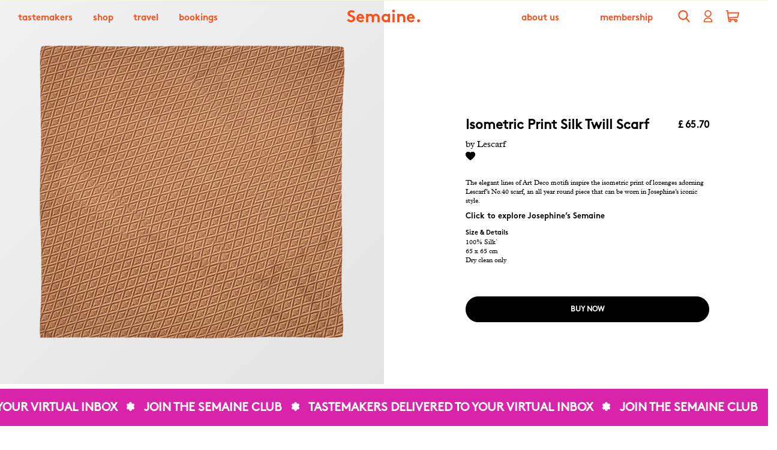

--- FILE ---
content_type: text/html; charset=UTF-8
request_url: https://semaine.com/product/isometric-print-silk-twill-scarf/
body_size: 74988
content:
<!doctype html>
<html class="no-js" lang="en">
    <head>
        <meta charset="utf-8">
        <meta http-equiv="x-ua-compatible" content="ie=edge">
        <title>Isometric Print Silk Twill Scarf &#187; Semaine Josephine de la Baume</title>
        <meta name="viewport" content="width=device-width, initial-scale=1">
	     	        <meta name="description" content="Discover your favourite celebrities and influencers, and buy into their worlds. From fashion, art, design and lifestyle Semaine is the place to discover and shop.">
        <script src="https://cdn.jsdelivr.net/npm/swiper@8/swiper-bundle.min.js"></script>
        <script src="https://cdn.plyr.io/3.6.12/plyr.polyfilled.js"></script>
        <link rel="stylesheet" href="https://cdn.jsdelivr.net/npm/swiper@8/swiper-bundle.min.css"/>

        <link rel="manifest" href="site.webmanifest">
        <link rel="apple-touch-icon" href="icon.png">
        <link rel="stylesheet" href="https://cdn.plyr.io/3.7.2/plyr.css" />
        <link rel="stylesheet" type="text/css" href="//cdn.jsdelivr.net/gh/kenwheeler/slick@1.8.1/slick/slick.css"/>
        <!-- Add the slick-theme.css if you want default styling -->
        <link rel="stylesheet" type="text/css" href="//cdn.jsdelivr.net/gh/kenwheeler/slick@1.8.1/slick/slick-theme.css"/>

         <link rel="stylesheet" href="https://stackpath.bootstrapcdn.com/bootstrap/4.5.2/css/bootstrap.min.css" integrity="sha384-JcKb8q3iqJ61gNV9KGb8thSsNjpSL0n8PARn9HuZOnIxN0hoP+VmmDGMN5t9UJ0Z" crossorigin="anonymous">

        <script type="text/javascript" src="https://code.jquery.com/jquery-3.3.1.min.js"></script>
        <script type="text/javascript" src="https://code.jquery.com/jquery-migrate-3.0.1.min.js"></script>
        <!--<script src="https://code.jquery.com/jquery-3.7.0.min.js" integrity="sha256-2Pmvv0kuTBOenSvLm6bvfBSSHrUJ+3A7x6P5Ebd07/g=" crossorigin="anonymous"></script>-->

         <link rel="stylesheet" href="//code.jquery.com/ui/1.12.1/themes/base/jquery-ui.css">
                  <link
            rel="stylesheet"
            href="https://cdn.jsdelivr.net/npm/swiper@11/swiper-bundle.min.css"
          />

          <script src="https://cdn.jsdelivr.net/npm/swiper@11/swiper-bundle.min.js"></script>
          
         <script src="https://stackpath.bootstrapcdn.com/bootstrap/4.5.2/js/bootstrap.min.js" crossorigin="anonymous"></script>


         <script src="https://semaine.com/wp-content/themes/Blank-Theme/js/vendor/modernizr-3.6.0.min.js"></script>


         <script type="text/javascript" src="//cdn.jsdelivr.net/gh/kenwheeler/slick@1.8.1/slick/slick.min.js"></script>


         <link rel="stylesheet" href="https://semaine.com/wp-content/themes/Blank-Theme/css/main.css">
        
        <meta name='robots' content='index, follow, max-image-preview:large, max-snippet:-1, max-video-preview:-1' />

	<!-- This site is optimized with the Yoast SEO plugin v21.9.1 - https://yoast.com/wordpress/plugins/seo/ -->
	<meta name="description" content="The elegant lines of Art Deco motifs inspire the isometric print of lozenges adorning Lescarf’s No.40 scarf, an all year round piece." />
	<link rel="canonical" href="https://semaine.com/product/isometric-print-silk-twill-scarf/" />
	<meta property="og:locale" content="en_GB" />
	<meta property="og:type" content="article" />
	<meta property="og:title" content="Isometric Print Silk Twill Scarf &#187; Semaine Josephine de la Baume" />
	<meta property="og:description" content="The elegant lines of Art Deco motifs inspire the isometric print of lozenges adorning Lescarf’s No.40 scarf, an all year round piece." />
	<meta property="og:url" content="https://semaine.com/product/isometric-print-silk-twill-scarf/" />
	<meta property="og:site_name" content="Semaine" />
	<meta property="article:publisher" content="https://www.facebook.com/semaineonline" />
	<meta property="article:modified_time" content="2024-02-12T17:49:36+00:00" />
	<meta property="og:image" content="https://semaine.com/wp-content/uploads/2021/09/Screenshot-2021-09-17-at-10.43.11-e1632231022954.png" />
	<meta property="og:image:width" content="960" />
	<meta property="og:image:height" content="960" />
	<meta property="og:image:type" content="image/png" />
	<meta name="twitter:card" content="summary_large_image" />
	<meta name="twitter:label1" content="Estimated reading time" />
	<meta name="twitter:data1" content="1 minute" />
	<script type="application/ld+json" class="yoast-schema-graph">{"@context":"https://schema.org","@graph":[{"@type":["WebPage","ItemPage"],"@id":"https://semaine.com/product/isometric-print-silk-twill-scarf/","url":"https://semaine.com/product/isometric-print-silk-twill-scarf/","name":"Isometric Print Silk Twill Scarf &#187; Semaine Josephine de la Baume","isPartOf":{"@id":"https://semaine.com/#website"},"primaryImageOfPage":{"@id":"https://semaine.com/product/isometric-print-silk-twill-scarf/#primaryimage"},"image":{"@id":"https://semaine.com/product/isometric-print-silk-twill-scarf/#primaryimage"},"thumbnailUrl":"https://semaine.com/wp-content/uploads/2021/09/Screenshot-2021-09-17-at-10.43.11-e1632231022954.png","datePublished":"2021-09-21T09:50:26+00:00","dateModified":"2024-02-12T17:49:36+00:00","description":"The elegant lines of Art Deco motifs inspire the isometric print of lozenges adorning Lescarf’s No.40 scarf, an all year round piece.","breadcrumb":{"@id":"https://semaine.com/product/isometric-print-silk-twill-scarf/#breadcrumb"},"inLanguage":"en-GB","potentialAction":[{"@type":"ReadAction","target":["https://semaine.com/product/isometric-print-silk-twill-scarf/"]}]},{"@type":"ImageObject","inLanguage":"en-GB","@id":"https://semaine.com/product/isometric-print-silk-twill-scarf/#primaryimage","url":"https://semaine.com/wp-content/uploads/2021/09/Screenshot-2021-09-17-at-10.43.11-e1632231022954.png","contentUrl":"https://semaine.com/wp-content/uploads/2021/09/Screenshot-2021-09-17-at-10.43.11-e1632231022954.png","width":960,"height":960,"caption":"Semaine Tastemaker Josephine de la Baume Lescarf Brown Twill Scarf"},{"@type":"BreadcrumbList","@id":"https://semaine.com/product/isometric-print-silk-twill-scarf/#breadcrumb","itemListElement":[{"@type":"ListItem","position":1,"name":"Shop","item":"https://semaine.com/shop/"},{"@type":"ListItem","position":2,"name":"Isometric Print Silk Twill Scarf"}]},{"@type":"WebSite","@id":"https://semaine.com/#website","url":"https://semaine.com/","name":"Semaine","description":"Semaine.com is a place to get inspired by tastemakers!","potentialAction":[{"@type":"SearchAction","target":{"@type":"EntryPoint","urlTemplate":"https://semaine.com/?s={search_term_string}"},"query-input":"required name=search_term_string"}],"inLanguage":"en-GB"}]}</script>
	<!-- / Yoast SEO plugin. -->


<link rel='dns-prefetch' href='//static.klaviyo.com' />
<link rel='dns-prefetch' href='//cdnjs.cloudflare.com' />
<link rel='dns-prefetch' href='//www.googletagmanager.com' />
<link rel='dns-prefetch' href='//ajax.googleapis.com' />
<link rel='dns-prefetch' href='//code.jquery.com' />
<link rel='dns-prefetch' href='//unpkg.com' />
<link rel='dns-prefetch' href='//maps.googleapis.com' />
		<!-- This site uses the Google Analytics by MonsterInsights plugin v8.4.0 - Using Analytics tracking - https://www.monsterinsights.com/ -->
							<script src="//www.googletagmanager.com/gtag/js?id=UA-66819310-1"  data-cfasync="false" data-wpfc-render="false" type="text/javascript" async></script>
			<script data-cfasync="false" data-wpfc-render="false" type="text/javascript">
				var mi_version = '8.4.0';
				var mi_track_user = true;
				var mi_no_track_reason = '';
				
								var disableStrs = [
															'ga-disable-UA-66819310-1',
									];

				/* Function to detect opted out users */
				function __gtagTrackerIsOptedOut() {
					for ( var index = 0; index < disableStrs.length; index++ ) {
						if ( document.cookie.indexOf( disableStrs[ index ] + '=true' ) > -1 ) {
							return true;
						}
					}

					return false;
				}

				/* Disable tracking if the opt-out cookie exists. */
				if ( __gtagTrackerIsOptedOut() ) {
					for ( var index = 0; index < disableStrs.length; index++ ) {
						window[ disableStrs[ index ] ] = true;
					}
				}

				/* Opt-out function */
				function __gtagTrackerOptout() {
					for ( var index = 0; index < disableStrs.length; index++ ) {
						document.cookie = disableStrs[ index ] + '=true; expires=Thu, 31 Dec 2099 23:59:59 UTC; path=/';
						window[ disableStrs[ index ] ] = true;
					}
				}

				if ( 'undefined' === typeof gaOptout ) {
					function gaOptout() {
						__gtagTrackerOptout();
					}
				}
								window.dataLayer = window.dataLayer || [];

				window.MonsterInsightsDualTracker = {
					helpers: {},
					trackers: {},
				};
				if ( mi_track_user ) {
					function __gtagDataLayer() {
						dataLayer.push( arguments );
					}

					function __gtagTracker( type, name, parameters ) {
						if (!parameters) {
							parameters = {};
						}

						if (parameters.send_to) {
							__gtagDataLayer.apply( null, arguments );
							return;
						}

						if ( type === 'event' ) {
							
															parameters.send_to = monsterinsights_frontend.ua;
								__gtagDataLayer( type, name, parameters );
													} else {
							__gtagDataLayer.apply( null, arguments );
						}
					}
					__gtagTracker( 'js', new Date() );
					__gtagTracker( 'set', {
						'developer_id.dZGIzZG' : true,
											} );
															__gtagTracker( 'config', 'UA-66819310-1', {"forceSSL":"true","link_attribution":"true"} );
										window.gtag = __gtagTracker;											(function () {
							/* https://developers.google.com/analytics/devguides/collection/analyticsjs/ */
							/* ga and __gaTracker compatibility shim. */
							var noopfn = function () {
								return null;
							};
							var newtracker = function () {
								return new Tracker();
							};
							var Tracker = function () {
								return null;
							};
							var p = Tracker.prototype;
							p.get = noopfn;
							p.set = noopfn;
							p.send = function (){
								var args = Array.prototype.slice.call(arguments);
								args.unshift( 'send' );
								__gaTracker.apply(null, args);
							};
							var __gaTracker = function () {
								var len = arguments.length;
								if ( len === 0 ) {
									return;
								}
								var f = arguments[len - 1];
								if ( typeof f !== 'object' || f === null || typeof f.hitCallback !== 'function' ) {
									if ( 'send' === arguments[0] ) {
										var hitConverted, hitObject = false, action;
										if ( 'event' === arguments[1] ) {
											if ( 'undefined' !== typeof arguments[3] ) {
												hitObject = {
													'eventAction': arguments[3],
													'eventCategory': arguments[2],
													'eventLabel': arguments[4],
													'value': arguments[5] ? arguments[5] : 1,
												}
											}
										}
										if ( 'pageview' === arguments[1] ) {
											if ( 'undefined' !== typeof arguments[2] ) {
												hitObject = {
													'eventAction': 'page_view',
													'page_path' : arguments[2],
												}
											}
										}
										if ( typeof arguments[2] === 'object' ) {
											hitObject = arguments[2];
										}
										if ( typeof arguments[5] === 'object' ) {
											Object.assign( hitObject, arguments[5] );
										}
										if ( 'undefined' !== typeof arguments[1].hitType ) {
											hitObject = arguments[1];
											if ( 'pageview' === hitObject.hitType ) {
												hitObject.eventAction = 'page_view';
											}
										}
										if ( hitObject ) {
											action = 'timing' === arguments[1].hitType ? 'timing_complete' : hitObject.eventAction;
											hitConverted = mapArgs( hitObject );
											__gtagTracker( 'event', action, hitConverted );
										}
									}
									return;
								}

								function mapArgs( args ) {
									var arg, hit = {};
									var gaMap = {
										'eventCategory': 'event_category',
										'eventAction': 'event_action',
										'eventLabel': 'event_label',
										'eventValue': 'event_value',
										'nonInteraction': 'non_interaction',
										'timingCategory': 'event_category',
										'timingVar': 'name',
										'timingValue': 'value',
										'timingLabel': 'event_label',
										'page' : 'page_path',
										'location' : 'page_location',
										'title' : 'page_title',
									};
									for ( arg in args ) {
																				if ( ! ( ! args.hasOwnProperty(arg) || ! gaMap.hasOwnProperty(arg) ) ) {
											hit[gaMap[arg]] = args[arg];
										} else {
											hit[arg] = args[arg];
										}
									}
									return hit;
								}

								try {
									f.hitCallback();
								} catch ( ex ) {
								}
							};
							__gaTracker.create = newtracker;
							__gaTracker.getByName = newtracker;
							__gaTracker.getAll = function () {
								return [];
							};
							__gaTracker.remove = noopfn;
							__gaTracker.loaded = true;
							window['__gaTracker'] = __gaTracker;
						})();
									} else {
										console.log( "" );
					( function () {
							function __gtagTracker() {
								return null;
							}
							window['__gtagTracker'] = __gtagTracker;
							window['gtag'] = __gtagTracker;
					} )();
									}
			</script>
				<!-- / Google Analytics by MonsterInsights -->
		<style id='wp-img-auto-sizes-contain-inline-css' type='text/css'>
img:is([sizes=auto i],[sizes^="auto," i]){contain-intrinsic-size:3000px 1500px}
/*# sourceURL=wp-img-auto-sizes-contain-inline-css */
</style>
<link rel='stylesheet' id='mp-theme-css' href='https://semaine.com/wp-content/plugins/memberpress/css/ui/theme.css' type='text/css' media='all' />
<link rel='stylesheet' id='mp-account-css-css' href='https://semaine.com/wp-content/plugins/memberpress/css/ui/account.css' type='text/css' media='all' />
<link rel='stylesheet' id='dashicons-css' href='https://semaine.com/wp-includes/css/dashicons.min.css' type='text/css' media='all' />
<link rel='stylesheet' id='mp-login-css-css' href='https://semaine.com/wp-content/plugins/memberpress/css/ui/login.css' type='text/css' media='all' />
<link rel='stylesheet' id='mepr-jquery-ui-smoothness-css' href='//ajax.googleapis.com/ajax/libs/jqueryui/1.13.3/themes/smoothness/jquery-ui.css' type='text/css' media='all' />
<link rel='stylesheet' id='jquery-ui-timepicker-addon-css' href='https://semaine.com/wp-content/plugins/memberpress/css/jquery-ui-timepicker-addon.css' type='text/css' media='all' />
<link rel='stylesheet' id='jquery-magnific-popup-css' href='https://cdnjs.cloudflare.com/ajax/libs/magnific-popup.js/1.1.0/magnific-popup.min.css' type='text/css' media='all' />
<link rel='stylesheet' id='mp-signup-css' href='https://semaine.com/wp-content/plugins/memberpress/css/signup.css' type='text/css' media='all' />
<link rel='stylesheet' id='mp-plans-css-css' href='https://semaine.com/wp-content/plugins/memberpress/css/plans.min.css' type='text/css' media='all' />
<style id='wp-block-library-inline-css' type='text/css'>
:root{--wp-block-synced-color:#7a00df;--wp-block-synced-color--rgb:122,0,223;--wp-bound-block-color:var(--wp-block-synced-color);--wp-editor-canvas-background:#ddd;--wp-admin-theme-color:#007cba;--wp-admin-theme-color--rgb:0,124,186;--wp-admin-theme-color-darker-10:#006ba1;--wp-admin-theme-color-darker-10--rgb:0,107,160.5;--wp-admin-theme-color-darker-20:#005a87;--wp-admin-theme-color-darker-20--rgb:0,90,135;--wp-admin-border-width-focus:2px}@media (min-resolution:192dpi){:root{--wp-admin-border-width-focus:1.5px}}.wp-element-button{cursor:pointer}:root .has-very-light-gray-background-color{background-color:#eee}:root .has-very-dark-gray-background-color{background-color:#313131}:root .has-very-light-gray-color{color:#eee}:root .has-very-dark-gray-color{color:#313131}:root .has-vivid-green-cyan-to-vivid-cyan-blue-gradient-background{background:linear-gradient(135deg,#00d084,#0693e3)}:root .has-purple-crush-gradient-background{background:linear-gradient(135deg,#34e2e4,#4721fb 50%,#ab1dfe)}:root .has-hazy-dawn-gradient-background{background:linear-gradient(135deg,#faaca8,#dad0ec)}:root .has-subdued-olive-gradient-background{background:linear-gradient(135deg,#fafae1,#67a671)}:root .has-atomic-cream-gradient-background{background:linear-gradient(135deg,#fdd79a,#004a59)}:root .has-nightshade-gradient-background{background:linear-gradient(135deg,#330968,#31cdcf)}:root .has-midnight-gradient-background{background:linear-gradient(135deg,#020381,#2874fc)}:root{--wp--preset--font-size--normal:16px;--wp--preset--font-size--huge:42px}.has-regular-font-size{font-size:1em}.has-larger-font-size{font-size:2.625em}.has-normal-font-size{font-size:var(--wp--preset--font-size--normal)}.has-huge-font-size{font-size:var(--wp--preset--font-size--huge)}.has-text-align-center{text-align:center}.has-text-align-left{text-align:left}.has-text-align-right{text-align:right}.has-fit-text{white-space:nowrap!important}#end-resizable-editor-section{display:none}.aligncenter{clear:both}.items-justified-left{justify-content:flex-start}.items-justified-center{justify-content:center}.items-justified-right{justify-content:flex-end}.items-justified-space-between{justify-content:space-between}.screen-reader-text{border:0;clip-path:inset(50%);height:1px;margin:-1px;overflow:hidden;padding:0;position:absolute;width:1px;word-wrap:normal!important}.screen-reader-text:focus{background-color:#ddd;clip-path:none;color:#444;display:block;font-size:1em;height:auto;left:5px;line-height:normal;padding:15px 23px 14px;text-decoration:none;top:5px;width:auto;z-index:100000}html :where(.has-border-color){border-style:solid}html :where([style*=border-top-color]){border-top-style:solid}html :where([style*=border-right-color]){border-right-style:solid}html :where([style*=border-bottom-color]){border-bottom-style:solid}html :where([style*=border-left-color]){border-left-style:solid}html :where([style*=border-width]){border-style:solid}html :where([style*=border-top-width]){border-top-style:solid}html :where([style*=border-right-width]){border-right-style:solid}html :where([style*=border-bottom-width]){border-bottom-style:solid}html :where([style*=border-left-width]){border-left-style:solid}html :where(img[class*=wp-image-]){height:auto;max-width:100%}:where(figure){margin:0 0 1em}html :where(.is-position-sticky){--wp-admin--admin-bar--position-offset:var(--wp-admin--admin-bar--height,0px)}@media screen and (max-width:600px){html :where(.is-position-sticky){--wp-admin--admin-bar--position-offset:0px}}

/*# sourceURL=wp-block-library-inline-css */
</style><link rel='stylesheet' id='wc-blocks-style-css' href='https://semaine.com/wp-content/plugins/woocommerce/assets/client/blocks/wc-blocks.css' type='text/css' media='all' />
<style id='global-styles-inline-css' type='text/css'>
:root{--wp--preset--aspect-ratio--square: 1;--wp--preset--aspect-ratio--4-3: 4/3;--wp--preset--aspect-ratio--3-4: 3/4;--wp--preset--aspect-ratio--3-2: 3/2;--wp--preset--aspect-ratio--2-3: 2/3;--wp--preset--aspect-ratio--16-9: 16/9;--wp--preset--aspect-ratio--9-16: 9/16;--wp--preset--color--black: #000000;--wp--preset--color--cyan-bluish-gray: #abb8c3;--wp--preset--color--white: #ffffff;--wp--preset--color--pale-pink: #f78da7;--wp--preset--color--vivid-red: #cf2e2e;--wp--preset--color--luminous-vivid-orange: #ff6900;--wp--preset--color--luminous-vivid-amber: #fcb900;--wp--preset--color--light-green-cyan: #7bdcb5;--wp--preset--color--vivid-green-cyan: #00d084;--wp--preset--color--pale-cyan-blue: #8ed1fc;--wp--preset--color--vivid-cyan-blue: #0693e3;--wp--preset--color--vivid-purple: #9b51e0;--wp--preset--gradient--vivid-cyan-blue-to-vivid-purple: linear-gradient(135deg,rgb(6,147,227) 0%,rgb(155,81,224) 100%);--wp--preset--gradient--light-green-cyan-to-vivid-green-cyan: linear-gradient(135deg,rgb(122,220,180) 0%,rgb(0,208,130) 100%);--wp--preset--gradient--luminous-vivid-amber-to-luminous-vivid-orange: linear-gradient(135deg,rgb(252,185,0) 0%,rgb(255,105,0) 100%);--wp--preset--gradient--luminous-vivid-orange-to-vivid-red: linear-gradient(135deg,rgb(255,105,0) 0%,rgb(207,46,46) 100%);--wp--preset--gradient--very-light-gray-to-cyan-bluish-gray: linear-gradient(135deg,rgb(238,238,238) 0%,rgb(169,184,195) 100%);--wp--preset--gradient--cool-to-warm-spectrum: linear-gradient(135deg,rgb(74,234,220) 0%,rgb(151,120,209) 20%,rgb(207,42,186) 40%,rgb(238,44,130) 60%,rgb(251,105,98) 80%,rgb(254,248,76) 100%);--wp--preset--gradient--blush-light-purple: linear-gradient(135deg,rgb(255,206,236) 0%,rgb(152,150,240) 100%);--wp--preset--gradient--blush-bordeaux: linear-gradient(135deg,rgb(254,205,165) 0%,rgb(254,45,45) 50%,rgb(107,0,62) 100%);--wp--preset--gradient--luminous-dusk: linear-gradient(135deg,rgb(255,203,112) 0%,rgb(199,81,192) 50%,rgb(65,88,208) 100%);--wp--preset--gradient--pale-ocean: linear-gradient(135deg,rgb(255,245,203) 0%,rgb(182,227,212) 50%,rgb(51,167,181) 100%);--wp--preset--gradient--electric-grass: linear-gradient(135deg,rgb(202,248,128) 0%,rgb(113,206,126) 100%);--wp--preset--gradient--midnight: linear-gradient(135deg,rgb(2,3,129) 0%,rgb(40,116,252) 100%);--wp--preset--font-size--small: 13px;--wp--preset--font-size--medium: 20px;--wp--preset--font-size--large: 36px;--wp--preset--font-size--x-large: 42px;--wp--preset--spacing--20: 0.44rem;--wp--preset--spacing--30: 0.67rem;--wp--preset--spacing--40: 1rem;--wp--preset--spacing--50: 1.5rem;--wp--preset--spacing--60: 2.25rem;--wp--preset--spacing--70: 3.38rem;--wp--preset--spacing--80: 5.06rem;--wp--preset--shadow--natural: 6px 6px 9px rgba(0, 0, 0, 0.2);--wp--preset--shadow--deep: 12px 12px 50px rgba(0, 0, 0, 0.4);--wp--preset--shadow--sharp: 6px 6px 0px rgba(0, 0, 0, 0.2);--wp--preset--shadow--outlined: 6px 6px 0px -3px rgb(255, 255, 255), 6px 6px rgb(0, 0, 0);--wp--preset--shadow--crisp: 6px 6px 0px rgb(0, 0, 0);}:where(.is-layout-flex){gap: 0.5em;}:where(.is-layout-grid){gap: 0.5em;}body .is-layout-flex{display: flex;}.is-layout-flex{flex-wrap: wrap;align-items: center;}.is-layout-flex > :is(*, div){margin: 0;}body .is-layout-grid{display: grid;}.is-layout-grid > :is(*, div){margin: 0;}:where(.wp-block-columns.is-layout-flex){gap: 2em;}:where(.wp-block-columns.is-layout-grid){gap: 2em;}:where(.wp-block-post-template.is-layout-flex){gap: 1.25em;}:where(.wp-block-post-template.is-layout-grid){gap: 1.25em;}.has-black-color{color: var(--wp--preset--color--black) !important;}.has-cyan-bluish-gray-color{color: var(--wp--preset--color--cyan-bluish-gray) !important;}.has-white-color{color: var(--wp--preset--color--white) !important;}.has-pale-pink-color{color: var(--wp--preset--color--pale-pink) !important;}.has-vivid-red-color{color: var(--wp--preset--color--vivid-red) !important;}.has-luminous-vivid-orange-color{color: var(--wp--preset--color--luminous-vivid-orange) !important;}.has-luminous-vivid-amber-color{color: var(--wp--preset--color--luminous-vivid-amber) !important;}.has-light-green-cyan-color{color: var(--wp--preset--color--light-green-cyan) !important;}.has-vivid-green-cyan-color{color: var(--wp--preset--color--vivid-green-cyan) !important;}.has-pale-cyan-blue-color{color: var(--wp--preset--color--pale-cyan-blue) !important;}.has-vivid-cyan-blue-color{color: var(--wp--preset--color--vivid-cyan-blue) !important;}.has-vivid-purple-color{color: var(--wp--preset--color--vivid-purple) !important;}.has-black-background-color{background-color: var(--wp--preset--color--black) !important;}.has-cyan-bluish-gray-background-color{background-color: var(--wp--preset--color--cyan-bluish-gray) !important;}.has-white-background-color{background-color: var(--wp--preset--color--white) !important;}.has-pale-pink-background-color{background-color: var(--wp--preset--color--pale-pink) !important;}.has-vivid-red-background-color{background-color: var(--wp--preset--color--vivid-red) !important;}.has-luminous-vivid-orange-background-color{background-color: var(--wp--preset--color--luminous-vivid-orange) !important;}.has-luminous-vivid-amber-background-color{background-color: var(--wp--preset--color--luminous-vivid-amber) !important;}.has-light-green-cyan-background-color{background-color: var(--wp--preset--color--light-green-cyan) !important;}.has-vivid-green-cyan-background-color{background-color: var(--wp--preset--color--vivid-green-cyan) !important;}.has-pale-cyan-blue-background-color{background-color: var(--wp--preset--color--pale-cyan-blue) !important;}.has-vivid-cyan-blue-background-color{background-color: var(--wp--preset--color--vivid-cyan-blue) !important;}.has-vivid-purple-background-color{background-color: var(--wp--preset--color--vivid-purple) !important;}.has-black-border-color{border-color: var(--wp--preset--color--black) !important;}.has-cyan-bluish-gray-border-color{border-color: var(--wp--preset--color--cyan-bluish-gray) !important;}.has-white-border-color{border-color: var(--wp--preset--color--white) !important;}.has-pale-pink-border-color{border-color: var(--wp--preset--color--pale-pink) !important;}.has-vivid-red-border-color{border-color: var(--wp--preset--color--vivid-red) !important;}.has-luminous-vivid-orange-border-color{border-color: var(--wp--preset--color--luminous-vivid-orange) !important;}.has-luminous-vivid-amber-border-color{border-color: var(--wp--preset--color--luminous-vivid-amber) !important;}.has-light-green-cyan-border-color{border-color: var(--wp--preset--color--light-green-cyan) !important;}.has-vivid-green-cyan-border-color{border-color: var(--wp--preset--color--vivid-green-cyan) !important;}.has-pale-cyan-blue-border-color{border-color: var(--wp--preset--color--pale-cyan-blue) !important;}.has-vivid-cyan-blue-border-color{border-color: var(--wp--preset--color--vivid-cyan-blue) !important;}.has-vivid-purple-border-color{border-color: var(--wp--preset--color--vivid-purple) !important;}.has-vivid-cyan-blue-to-vivid-purple-gradient-background{background: var(--wp--preset--gradient--vivid-cyan-blue-to-vivid-purple) !important;}.has-light-green-cyan-to-vivid-green-cyan-gradient-background{background: var(--wp--preset--gradient--light-green-cyan-to-vivid-green-cyan) !important;}.has-luminous-vivid-amber-to-luminous-vivid-orange-gradient-background{background: var(--wp--preset--gradient--luminous-vivid-amber-to-luminous-vivid-orange) !important;}.has-luminous-vivid-orange-to-vivid-red-gradient-background{background: var(--wp--preset--gradient--luminous-vivid-orange-to-vivid-red) !important;}.has-very-light-gray-to-cyan-bluish-gray-gradient-background{background: var(--wp--preset--gradient--very-light-gray-to-cyan-bluish-gray) !important;}.has-cool-to-warm-spectrum-gradient-background{background: var(--wp--preset--gradient--cool-to-warm-spectrum) !important;}.has-blush-light-purple-gradient-background{background: var(--wp--preset--gradient--blush-light-purple) !important;}.has-blush-bordeaux-gradient-background{background: var(--wp--preset--gradient--blush-bordeaux) !important;}.has-luminous-dusk-gradient-background{background: var(--wp--preset--gradient--luminous-dusk) !important;}.has-pale-ocean-gradient-background{background: var(--wp--preset--gradient--pale-ocean) !important;}.has-electric-grass-gradient-background{background: var(--wp--preset--gradient--electric-grass) !important;}.has-midnight-gradient-background{background: var(--wp--preset--gradient--midnight) !important;}.has-small-font-size{font-size: var(--wp--preset--font-size--small) !important;}.has-medium-font-size{font-size: var(--wp--preset--font-size--medium) !important;}.has-large-font-size{font-size: var(--wp--preset--font-size--large) !important;}.has-x-large-font-size{font-size: var(--wp--preset--font-size--x-large) !important;}
/*# sourceURL=global-styles-inline-css */
</style>

<style id='classic-theme-styles-inline-css' type='text/css'>
/*! This file is auto-generated */
.wp-block-button__link{color:#fff;background-color:#32373c;border-radius:9999px;box-shadow:none;text-decoration:none;padding:calc(.667em + 2px) calc(1.333em + 2px);font-size:1.125em}.wp-block-file__button{background:#32373c;color:#fff;text-decoration:none}
/*# sourceURL=/wp-includes/css/classic-themes.min.css */
</style>
<link rel='stylesheet' id='smntcswcqb-style-css' href='https://semaine.com/wp-content/plugins/smntcs-woocommerce-quantity-buttons/style.css' type='text/css' media='screen' />
<link rel='stylesheet' id='woocommerce-layout-css' href='https://semaine.com/wp-content/plugins/woocommerce/assets/css/woocommerce-layout.css' type='text/css' media='all' />
<link rel='stylesheet' id='woocommerce-smallscreen-css' href='https://semaine.com/wp-content/plugins/woocommerce/assets/css/woocommerce-smallscreen.css' type='text/css' media='only screen and (max-width: 768px)' />
<link rel='stylesheet' id='woocommerce-general-css' href='https://semaine.com/wp-content/plugins/woocommerce/assets/css/woocommerce.css' type='text/css' media='all' />
<style id='woocommerce-inline-inline-css' type='text/css'>
.woocommerce form .form-row .required { visibility: visible; }
/*# sourceURL=woocommerce-inline-inline-css */
</style>
<link rel='stylesheet' id='global-css' href='https://semaine.com/wp-content/themes/Blank-Theme/css/main.css' type='text/css' media='all' />
<link rel='stylesheet' id='template-css' href='https://semaine.com/wp-content/themes/Blank-Theme/css/mainV2.css' type='text/css' media='all' />
<link rel='stylesheet' id='stripe_styles-css' href='https://semaine.com/wp-content/plugins/woocommerce-gateway-stripe/assets/css/stripe-styles.css' type='text/css' media='all' />
<link rel='stylesheet' id='wcwl_frontend-css' href='https://semaine.com/wp-content/plugins/woocommerce-waitlist/includes/css/src/wcwl_frontend.min.css' type='text/css' media='all' />
<link rel='stylesheet' id='slick-css' href='https://semaine.com/wp-content/plugins/woo-product-gallery-slider/assets/css/slick.css' type='text/css' media='all' />
<link rel='stylesheet' id='slick-theme-css' href='https://semaine.com/wp-content/plugins/woo-product-gallery-slider/assets/css/slick-theme.css' type='text/css' media='all' />
<link rel='stylesheet' id='fancybox-css' href='https://semaine.com/wp-content/plugins/woo-product-gallery-slider/assets/css/jquery.fancybox.min.css' type='text/css' media='all' />
<style id='fancybox-inline-css' type='text/css'>

					.wpgs-nav .slick-track {
						transform: inherit !important;
					}
				.wpgs-for .slick-slide{cursor:pointer;}
/*# sourceURL=fancybox-inline-css */
</style>
<link rel='stylesheet' id='flaticon-wpgs-css' href='https://semaine.com/wp-content/plugins/woo-product-gallery-slider/assets/css/font/flaticon.css' type='text/css' media='all' />
<script type="text/javascript" id="woocommerce-google-analytics-integration-gtag-js-after">
/* <![CDATA[ */
/* Google Analytics for WooCommerce (gtag.js) */
					window.dataLayer = window.dataLayer || [];
					function gtag(){dataLayer.push(arguments);}
					// Set up default consent state.
					for ( const mode of [{"analytics_storage":"denied","ad_storage":"denied","ad_user_data":"denied","ad_personalization":"denied","region":["AT","BE","BG","HR","CY","CZ","DK","EE","FI","FR","DE","GR","HU","IS","IE","IT","LV","LI","LT","LU","MT","NL","NO","PL","PT","RO","SK","SI","ES","SE","GB","CH"]}] || [] ) {
						gtag( "consent", "default", { "wait_for_update": 500, ...mode } );
					}
					gtag("js", new Date());
					gtag("set", "developer_id.dOGY3NW", true);
					gtag("config", "G-R47B070PZZ", {"track_404":true,"allow_google_signals":true,"logged_in":false,"linker":{"domains":[],"allow_incoming":true},"custom_map":{"dimension1":"logged_in"}});
//# sourceURL=woocommerce-google-analytics-integration-gtag-js-after
/* ]]> */
</script>
<script type="text/javascript" src="//ajax.googleapis.com/ajax/libs/jquery/3.7.0/jquery.min.js" id="jquery-js"></script>
<script type="text/javascript" src="https://semaine.com/wp-includes/js/underscore.min.js" id="underscore-js"></script>
<script type="text/javascript" src="https://semaine.com/wp-includes/js/dist/hooks.min.js" id="wp-hooks-js"></script>
<script type="text/javascript" src="https://semaine.com/wp-includes/js/dist/i18n.min.js" id="wp-i18n-js"></script>
<script type="text/javascript" id="wp-i18n-js-after">
/* <![CDATA[ */
wp.i18n.setLocaleData( { 'text direction\u0004ltr': [ 'ltr' ] } );
//# sourceURL=wp-i18n-js-after
/* ]]> */
</script>
<script type="text/javascript" src="https://semaine.com/wp-content/plugins/memberpress/js/login.js" id="mepr-login-js-js"></script>
<script type="text/javascript" src="https://cdnjs.cloudflare.com/ajax/libs/magnific-popup.js/1.1.0/jquery.magnific-popup.min.js" id="jquery-magnific-popup-js"></script>
<script type="text/javascript" src="https://semaine.com/wp-content/plugins/memberpress/js/jquery.payment.js" id="jquery.payment-js"></script>
<script type="text/javascript" src="https://semaine.com/wp-content/plugins/memberpress/js/validate.js" id="mp-validate-js"></script>
<script type="text/javascript" id="mp-i18n-js-extra">
/* <![CDATA[ */
var MeprI18n = {"states":{"NP":{"ILL":"Illam","JHA":"Jhapa","PAN":"Panchthar","TAP":"Taplejung","BHO":"Bhojpur","DKA":"Dhankuta","MOR":"Morang","SUN":"Sunsari","SAN":"Sankhuwa","TER":"Terhathum","KHO":"Khotang","OKH":"Okhaldhunga","SAP":"Saptari","SIR":"Siraha","SOL":"Solukhumbu","UDA":"Udayapur","DHA":"Dhanusa","DLK":"Dolakha","MOH":"Mohottari","RAM":"Ramechha","SAR":"Sarlahi","SIN":"Sindhuli","BHA":"Bhaktapur","DHD":"Dhading","KTM":"Kathmandu","KAV":"Kavrepalanchowk","LAL":"Lalitpur","NUW":"Nuwakot","RAS":"Rasuwa","SPC":"Sindhupalchowk","BAR":"Bara","CHI":"Chitwan","MAK":"Makwanpur","PAR":"Parsa","RAU":"Rautahat","GOR":"Gorkha","KAS":"Kaski","LAM":"Lamjung","MAN":"Manang","SYN":"Syangja","TAN":"Tanahun","BAG":"Baglung","PBT":"Parbat","MUS":"Mustang","MYG":"Myagdi","AGR":"Agrghakanchi","GUL":"Gulmi","KAP":"Kapilbastu","NAW":"Nawalparasi","PAL":"Palpa","RUP":"Rupandehi","DAN":"Dang","PYU":"Pyuthan","ROL":"Rolpa","RUK":"Rukum","SAL":"Salyan","BAN":"Banke","BDA":"Bardiya","DAI":"Dailekh","JAJ":"Jajarkot","SUR":"Surkhet","DOL":"Dolpa","HUM":"Humla","JUM":"Jumla","KAL":"Kalikot","MUG":"Mugu","ACH":"Achham","BJH":"Bajhang","BJU":"Bajura","DOT":"Doti","KAI":"Kailali","BAI":"Baitadi","DAD":"Dadeldhura","DAR":"Darchula","KAN":"Kanchanpur"},"CN":{"CN1":"Yunnan / &#20113;&#21335;","CN2":"Beijing / &#21271;&#20140;","CN3":"Tianjin / &#22825;&#27941;","CN4":"Hebei / &#27827;&#21271;","CN5":"Shanxi / &#23665;&#35199;","CN6":"Inner Mongolia / &#20839;&#33945;&#21476;","CN7":"Liaoning / &#36797;&#23425;","CN8":"Jilin / &#21513;&#26519;","CN9":"Heilongjiang / &#40657;&#40857;&#27743;","CN10":"Shanghai / &#19978;&#28023;","CN11":"Jiangsu / &#27743;&#33487;","CN12":"Zhejiang / &#27993;&#27743;","CN13":"Anhui / &#23433;&#24509;","CN14":"Fujian / &#31119;&#24314;","CN15":"Jiangxi / &#27743;&#35199;","CN16":"Shandong / &#23665;&#19996;","CN17":"Henan / &#27827;&#21335;","CN18":"Hubei / &#28246;&#21271;","CN19":"Hunan / &#28246;&#21335;","CN20":"Guangdong / &#24191;&#19996;","CN21":"Guangxi Zhuang / &#24191;&#35199;&#22766;&#26063;","CN22":"Hainan / &#28023;&#21335;","CN23":"Chongqing / &#37325;&#24198;","CN24":"Sichuan / &#22235;&#24029;","CN25":"Guizhou / &#36149;&#24030;","CN26":"Shaanxi / &#38485;&#35199;","CN27":"Gansu / &#29976;&#32899;","CN28":"Qinghai / &#38738;&#28023;","CN29":"Ningxia Hui / &#23425;&#22799;","CN30":"Macau / &#28595;&#38376;","CN31":"Tibet / &#35199;&#34255;","CN32":"Xinjiang / &#26032;&#30086;"},"CA":{"AB":"Alberta","BC":"British Columbia","MB":"Manitoba","NB":"New Brunswick","NL":"Newfoundland","NT":"Northwest Territories","NS":"Nova Scotia","NU":"Nunavut","ON":"Ontario","PE":"Prince Edward Island","QC":"Quebec","SK":"Saskatchewan","YT":"Yukon Territory"},"PT":{"NO":"Norte","CE":"Centro","LT":"Lisboa e Vale do Tejo","AG":"Algarve","AT":"Alentejo","MD":"Madeira","AC":"A\u00e7ores"},"IN":{"AP":"Andra Pradesh","AR":"Arunachal Pradesh","AS":"Assam","BR":"Bihar","CT":"Chhattisgarh","GA":"Goa","GJ":"Gujarat","HR":"Haryana","HP":"Himachal Pradesh","JK":"Jammu and Kashmir","JH":"Jharkhand","KA":"Karnataka","KL":"Kerala","MP":"Madhya Pradesh","MH":"Maharashtra","MN":"Manipur","ML":"Meghalaya","MZ":"Mizoram","NL":"Nagaland","OR":"Orissa","PB":"Punjab","RJ":"Rajasthan","SK":"Sikkim","TN":"Tamil Nadu","TS":"Telangana","TR":"Tripura","UK":"Uttarakhand","UP":"Uttar Pradesh","WB":"West Bengal","AN":"Andaman and Nicobar Islands","CH":"Chandigarh","DN":"Dadar and Nagar Haveli","DD":"Daman and Diu","DL":"Delhi","LD":"Lakshadeep","PY":"Pondicherry (Puducherry)"},"US":{"AL":"Alabama","AK":"Alaska","AZ":"Arizona","AR":"Arkansas","CA":"California","CO":"Colorado","CT":"Connecticut","DE":"Delaware","DC":"District Of Columbia","FL":"Florida","GA":"Georgia","HI":"Hawaii","ID":"Idaho","IL":"Illinois","IN":"Indiana","IA":"Iowa","KS":"Kansas","KY":"Kentucky","LA":"Louisiana","ME":"Maine","MD":"Maryland","MA":"Massachusetts","MI":"Michigan","MN":"Minnesota","MS":"Mississippi","MO":"Missouri","MT":"Montana","NE":"Nebraska","NV":"Nevada","NH":"New Hampshire","NJ":"New Jersey","NM":"New Mexico","NY":"New York","NC":"North Carolina","ND":"North Dakota","OH":"Ohio","OK":"Oklahoma","OR":"Oregon","PA":"Pennsylvania","RI":"Rhode Island","SC":"South Carolina","SD":"South Dakota","TN":"Tennessee","TX":"Texas","UT":"Utah","VT":"Vermont","VA":"Virginia","WA":"Washington","WV":"West Virginia","WI":"Wisconsin","WY":"Wyoming","AA":"Armed Forces (AA)","AE":"Armed Forces (AE)","AP":"Armed Forces (AP)","AS":"American Samoa","GU":"Guam","MP":"Northern Mariana Islands","PR":"Puerto Rico","UM":"US Minor Outlying Islands","VI":"US Virgin Islands"},"TR":{"TR01":"Adana","TR02":"Ad&#305;yaman","TR03":"Afyon","TR04":"A&#287;r&#305;","TR05":"Amasya","TR06":"Ankara","TR07":"Antalya","TR08":"Artvin","TR09":"Ayd&#305;n","TR10":"Bal&#305;kesir","TR11":"Bilecik","TR12":"Bing&#246;l","TR13":"Bitlis","TR14":"Bolu","TR15":"Burdur","TR16":"Bursa","TR17":"&#199;anakkale","TR18":"&#199;ank&#305;r&#305;","TR19":"&#199;orum","TR20":"Denizli","TR21":"Diyarbak&#305;r","TR22":"Edirne","TR23":"Elaz&#305;&#287;","TR24":"Erzincan","TR25":"Erzurum","TR26":"Eski&#351;ehir","TR27":"Gaziantep","TR28":"Giresun","TR29":"G&#252;m&#252;&#351;hane","TR30":"Hakkari","TR31":"Hatay","TR32":"Isparta","TR33":"&#304;&#231;el","TR34":"&#304;stanbul","TR35":"&#304;zmir","TR36":"Kars","TR37":"Kastamonu","TR38":"Kayseri","TR39":"K&#305;rklareli","TR40":"K&#305;r&#351;ehir","TR41":"Kocaeli","TR42":"Konya","TR43":"K&#252;tahya","TR44":"Malatya","TR45":"Manisa","TR46":"Kahramanmara&#351;","TR47":"Mardin","TR48":"Mu&#287;la","TR49":"Mu&#351;","TR50":"Nev&#351;ehir","TR51":"Ni&#287;de","TR52":"Ordu","TR53":"Rize","TR54":"Sakarya","TR55":"Samsun","TR56":"Siirt","TR57":"Sinop","TR58":"Sivas","TR59":"Tekirda&#287;","TR60":"Tokat","TR61":"Trabzon","TR62":"Tunceli","TR63":"&#350;anl&#305;urfa","TR64":"U&#351;ak","TR65":"Van","TR66":"Yozgat","TR67":"Zonguldak","TR68":"Aksaray","TR69":"Bayburt","TR70":"Karaman","TR71":"K&#305;r&#305;kkale","TR72":"Batman","TR73":"&#350;&#305;rnak","TR74":"Bart&#305;n","TR75":"Ardahan","TR76":"I&#287;d&#305;r","TR77":"Yalova","TR78":"Karab&#252;k","TR79":"Kilis","TR80":"Osmaniye","TR81":"D&#252;zce"},"JP":{"JP01":"Hokkaido","JP02":"Aomori","JP03":"Iwate","JP04":"Miyagi","JP05":"Akita","JP06":"Yamagata","JP07":"Fukushima","JP08":"Ibaraki","JP09":"Tochigi","JP10":"Gunma","JP11":"Saitama","JP12":"Chiba","JP13":"Tokyo","JP14":"Kanagawa","JP15":"Niigata","JP16":"Toyama","JP17":"Ishikawa","JP18":"Fukui","JP19":"Yamanashi","JP20":"Nagano","JP21":"Gifu","JP22":"Shizuoka","JP23":"Aichi","JP24":"Mie","JP25":"Shiga","JP26":"Kyouto","JP27":"Osaka","JP28":"Hyougo","JP29":"Nara","JP30":"Wakayama","JP31":"Tottori","JP32":"Shimane","JP33":"Okayama","JP34":"Hiroshima","JP35":"Yamaguchi","JP36":"Tokushima","JP37":"Kagawa","JP38":"Ehime","JP39":"Kochi","JP40":"Fukuoka","JP41":"Saga","JP42":"Nagasaki","JP43":"Kumamoto","JP44":"Oita","JP45":"Miyazaki","JP46":"Kagoshima","JP47":"Okinawa"},"MY":{"JHR":"Johor","KDH":"Kedah","KTN":"Kelantan","MLK":"Melaka","NSN":"Negeri Sembilan","PHG":"Pahang","PRK":"Perak","PLS":"Perlis","PNG":"Pulau Pinang","SBH":"Sabah","SWK":"Sarawak","SGR":"Selangor","TRG":"Terengganu","KUL":"W.P. Kuala Lumpur","LBN":"W.P. Labuan","PJY":"W.P. Putrajaya"},"DE":{"BW":"Baden-W\u00fcrttemberg","BY":"Bavaria","BE":"Berlin","BB":"Brandenburg","HB":"Bremen","HH":"Hamburg","HE":"Hesse","NI":"Lower Saxony","MV":"Mecklenburg-Vorpommern","NW":"North Rhine-Westphalia","RP":"Rhineland-Palatinate","SL":"Saarland","SN":"Saxony","ST":"Saxony-Anhalt","SH":"Schleswig-Holstein","TH":"Thuringia"},"MX":{"Distrito Federal":"Distrito Federal","Jalisco":"Jalisco","Nuevo Leon":"Nuevo Le\u00f3n","Aguascalientes":"Aguascalientes","Baja California":"Baja California","Baja California Sur":"Baja California Sur","Campeche":"Campeche","Chiapas":"Chiapas","Chihuahua":"Chihuahua","Coahuila":"Coahuila","Colima":"Colima","Durango":"Durango","Guanajuato":"Guanajuato","Guerrero":"Guerrero","Hidalgo":"Hidalgo","Estado de Mexico":"Edo. de M\u00e9xico","Michoacan":"Michoac\u00e1n","Morelos":"Morelos","Nayarit":"Nayarit","Oaxaca":"Oaxaca","Puebla":"Puebla","Queretaro":"Quer\u00e9taro","Quintana Roo":"Quintana Roo","San Luis Potosi":"San Luis Potos\u00ed","Sinaloa":"Sinaloa","Sonora":"Sonora","Tabasco":"Tabasco","Tamaulipas":"Tamaulipas","Tlaxcala":"Tlaxcala","Veracruz":"Veracruz","Yucatan":"Yucat\u00e1n","Zacatecas":"Zacatecas"},"ZA":{"EC":"Eastern Cape","FS":"Free State","GP":"Gauteng","KZN":"KwaZulu-Natal","LP":"Limpopo","MP":"Mpumalanga","NC":"Northern Cape","NW":"North West","WC":"Western Cape"},"IR":{"KHZ":"Khuzestan  (\u062e\u0648\u0632\u0633\u062a\u0627\u0646)","THR":"Tehran  (\u062a\u0647\u0631\u0627\u0646)","ILM":"Ilaam (\u0627\u06cc\u0644\u0627\u0645)","BHR":"Bushehr (\u0628\u0648\u0634\u0647\u0631)","ADL":"Ardabil (\u0627\u0631\u062f\u0628\u06cc\u0644)","ESF":"Isfahan (\u0627\u0635\u0641\u0647\u0627\u0646)","YZD":"Yazd (\u06cc\u0632\u062f)","KRH":"Kermanshah (\u06a9\u0631\u0645\u0627\u0646\u0634\u0627\u0647)","KRN":"Kerman (\u06a9\u0631\u0645\u0627\u0646)","HDN":"Hamadan (\u0647\u0645\u062f\u0627\u0646)","GZN":"Ghazvin (\u0642\u0632\u0648\u06cc\u0646)","ZJN":"Zanjan (\u0632\u0646\u062c\u0627\u0646)","LRS":"Luristan (\u0644\u0631\u0633\u062a\u0627\u0646)","ABZ":"Alborz (\u0627\u0644\u0628\u0631\u0632)","EAZ":"East Azarbaijan (\u0622\u0630\u0631\u0628\u0627\u06cc\u062c\u0627\u0646 \u0634\u0631\u0642\u06cc)","WAZ":"West Azarbaijan (\u0622\u0630\u0631\u0628\u0627\u06cc\u062c\u0627\u0646 \u063a\u0631\u0628\u06cc)","CHB":"Chaharmahal and Bakhtiari (\u0686\u0647\u0627\u0631\u0645\u062d\u0627\u0644 \u0648 \u0628\u062e\u062a\u06cc\u0627\u0631\u06cc)","SKH":"South Khorasan (\u062e\u0631\u0627\u0633\u0627\u0646 \u062c\u0646\u0648\u0628\u06cc)","RKH":"Razavi Khorasan (\u062e\u0631\u0627\u0633\u0627\u0646 \u0631\u0636\u0648\u06cc)","NKH":"North Khorasan (\u062e\u0631\u0627\u0633\u0627\u0646 \u062c\u0646\u0648\u0628\u06cc)","SMN":"Semnan (\u0633\u0645\u0646\u0627\u0646)","FRS":"Fars (\u0641\u0627\u0631\u0633)","QHM":"Qom (\u0642\u0645)","KRD":"Kurdistan / \u06a9\u0631\u062f\u0633\u062a\u0627\u0646)","KBD":"Kohgiluyeh and BoyerAhmad (\u06a9\u0647\u06af\u06cc\u0644\u0648\u06cc\u06cc\u0647 \u0648 \u0628\u0648\u06cc\u0631\u0627\u062d\u0645\u062f)","GLS":"Golestan (\u06af\u0644\u0633\u062a\u0627\u0646)","GIL":"Gilan (\u06af\u06cc\u0644\u0627\u0646)","MZN":"Mazandaran (\u0645\u0627\u0632\u0646\u062f\u0631\u0627\u0646)","MKZ":"Markazi (\u0645\u0631\u06a9\u0632\u06cc)","HRZ":"Hormozgan (\u0647\u0631\u0645\u0632\u06af\u0627\u0646)","SBN":"Sistan and Baluchestan (\u0633\u06cc\u0633\u062a\u0627\u0646 \u0648 \u0628\u0644\u0648\u0686\u0633\u062a\u0627\u0646)"},"BD":{"BAG":"Bagerhat","BAN":"Bandarban","BAR":"Barguna","BARI":"Barisal","BHO":"Bhola","BOG":"Bogra","BRA":"Brahmanbaria","CHA":"Chandpur","CHI":"Chittagong","CHU":"Chuadanga","COM":"Comilla","COX":"Cox's Bazar","DHA":"Dhaka","DIN":"Dinajpur","FAR":"Faridpur ","FEN":"Feni","GAI":"Gaibandha","GAZI":"Gazipur","GOP":"Gopalganj","HAB":"Habiganj","JAM":"Jamalpur","JES":"Jessore","JHA":"Jhalokati","JHE":"Jhenaidah","JOY":"Joypurhat","KHA":"Khagrachhari","KHU":"Khulna","KIS":"Kishoreganj","KUR":"Kurigram","KUS":"Kushtia","LAK":"Lakshmipur","LAL":"Lalmonirhat","MAD":"Madaripur","MAG":"Magura","MAN":"Manikganj ","MEH":"Meherpur","MOU":"Moulvibazar","MUN":"Munshiganj","MYM":"Mymensingh","NAO":"Naogaon","NAR":"Narail","NARG":"Narayanganj","NARD":"Narsingdi","NAT":"Natore","NAW":"Nawabganj","NET":"Netrakona","NIL":"Nilphamari","NOA":"Noakhali","PAB":"Pabna","PAN":"Panchagarh","PAT":"Patuakhali","PIR":"Pirojpur","RAJB":"Rajbari","RAJ":"Rajshahi","RAN":"Rangamati","RANP":"Rangpur","SAT":"Satkhira","SHA":"Shariatpur","SHE":"Sherpur","SIR":"Sirajganj","SUN":"Sunamganj","SYL":"Sylhet","TAN":"Tangail","THA":"Thakurgaon"},"BR":{"AC":"Acre","AL":"Alagoas","AP":"Amap&aacute;","AM":"Amazonas","BA":"Bahia","CE":"Cear&aacute;","DF":"Distrito Federal","ES":"Esp&iacute;rito Santo","GO":"Goi&aacute;s","MA":"Maranh&atilde;o","MT":"Mato Grosso","MS":"Mato Grosso do Sul","MG":"Minas Gerais","PA":"Par&aacute;","PB":"Para&iacute;ba","PR":"Paran&aacute;","PE":"Pernambuco","PI":"Piau&iacute;","RJ":"Rio de Janeiro","RN":"Rio Grande do Norte","RS":"Rio Grande do Sul","RO":"Rond&ocirc;nia","RR":"Roraima","SC":"Santa Catarina","SP":"S&atilde;o Paulo","SE":"Sergipe","TO":"Tocantins"},"IT":{"AG":"Agrigento","AL":"Alessandria","AN":"Ancona","AO":"Aosta","AR":"Arezzo","AP":"Ascoli Piceno","AT":"Asti","AV":"Avellino","BA":"Bari","BT":"Barletta-Andria-Trani","BL":"Belluno","BN":"Benevento","BG":"Bergamo","BI":"Biella","BO":"Bologna","BZ":"Bolzano","BS":"Brescia","BR":"Brindisi","CA":"Cagliari","CL":"Caltanissetta","CB":"Campobasso","CI":"Carbonia-Iglesias","CE":"Caserta","CT":"Catania","CZ":"Catanzaro","CH":"Chieti","CO":"Como","CS":"Cosenza","CR":"Cremona","KR":"Crotone","CN":"Cuneo","EN":"Enna","FM":"Fermo","FE":"Ferrara","FI":"Firenze","FG":"Foggia","FC":"Forl\u00ec-Cesena","FR":"Frosinone","GE":"Genova","GO":"Gorizia","GR":"Grosseto","IM":"Imperia","IS":"Isernia","SP":"La Spezia","AQ":"L&apos;Aquila","LT":"Latina","LE":"Lecce","LC":"Lecco","LI":"Livorno","LO":"Lodi","LU":"Lucca","MC":"Macerata","MN":"Mantova","MS":"Massa-Carrara","MT":"Matera","ME":"Messina","MI":"Milano","MO":"Modena","MB":"Monza e della Brianza","NA":"Napoli","NO":"Novara","NU":"Nuoro","OT":"Olbia-Tempio","OR":"Oristano","PD":"Padova","PA":"Palermo","PR":"Parma","PV":"Pavia","PG":"Perugia","PU":"Pesaro e Urbino","PE":"Pescara","PC":"Piacenza","PI":"Pisa","PT":"Pistoia","PN":"Pordenone","PZ":"Potenza","PO":"Prato","RG":"Ragusa","RA":"Ravenna","RC":"Reggio Calabria","RE":"Reggio Emilia","RI":"Rieti","RN":"Rimini","RM":"Roma","RO":"Rovigo","SA":"Salerno","VS":"Medio Campidano","SS":"Sassari","SV":"Savona","SI":"Siena","SR":"Siracusa","SO":"Sondrio","TA":"Taranto","TE":"Teramo","TR":"Terni","TO":"Torino","OG":"Ogliastra","TP":"Trapani","TN":"Trento","TV":"Treviso","TS":"Trieste","UD":"Udine","VA":"Varese","VE":"Venezia","VB":"Verbano-Cusio-Ossola","VC":"Vercelli","VR":"Verona","VV":"Vibo Valentia","VI":"Vicenza","VT":"Viterbo"},"ES":{"C":"A Coru&ntilde;a","VI":"Araba/&Aacute;lava","AB":"Albacete","A":"Alicante","AL":"Almer&iacute;a","O":"Asturias","AV":"&Aacute;vila","BA":"Badajoz","PM":"Baleares","B":"Barcelona","BU":"Burgos","CC":"C&aacute;ceres","CA":"C&aacute;diz","S":"Cantabria","CS":"Castell&oacute;n","CE":"Ceuta","CR":"Ciudad Real","CO":"C&oacute;rdoba","CU":"Cuenca","GI":"Girona","GR":"Granada","GU":"Guadalajara","SS":"Gipuzkoa","H":"Huelva","HU":"Huesca","J":"Ja&eacute;n","LO":"La Rioja","GC":"Las Palmas","LE":"Le&oacute;n","L":"Lleida","LU":"Lugo","M":"Madrid","MA":"M&aacute;laga","ML":"Melilla","MU":"Murcia","NA":"Navarra","OR":"Ourense","P":"Palencia","PO":"Pontevedra","SA":"Salamanca","TF":"Santa Cruz de Tenerife","SG":"Segovia","SE":"Sevilla","SO":"Soria","T":"Tarragona","TE":"Teruel","TO":"Toledo","V":"Valencia","VA":"Valladolid","BI":"Bizkaia","ZA":"Zamora","Z":"Zaragoza"},"HK":{"HONG KONG":"Hong Kong Island","KOWLOON":"Kowloon","NEW TERRITORIES":"New Territories"},"ID":{"AC":"Daerah Istimewa Aceh","SU":"Sumatera Utara","SB":"Sumatera Barat","RI":"Riau","KR":"Kepulauan Riau","JA":"Jambi","SS":"Sumatera Selatan","BB":"Bangka Belitung","BE":"Bengkulu","LA":"Lampung","JK":"DKI Jakarta","JB":"Jawa Barat","BT":"Banten","JT":"Jawa Tengah","JI":"Jawa Timur","YO":"Daerah Istimewa Yogyakarta","BA":"Bali","NB":"Nusa Tenggara Barat","NT":"Nusa Tenggara Timur","KB":"Kalimantan Barat","KT":"Kalimantan Tengah","KI":"Kalimantan Timur","KS":"Kalimantan Selatan","KU":"Kalimantan Utara","SA":"Sulawesi Utara","ST":"Sulawesi Tengah","SG":"Sulawesi Tenggara","SR":"Sulawesi Barat","SN":"Sulawesi Selatan","GO":"Gorontalo","MA":"Maluku","MU":"Maluku Utara","PA":"Papua","PB":"Papua Barat"},"NZ":{"NL":"Northland","AK":"Auckland","WA":"Waikato","BP":"Bay of Plenty","TK":"Taranaki","HB":"Hawke&rsquo;s Bay","MW":"Manawatu-Wanganui","WE":"Wellington","NS":"Nelson","MB":"Marlborough","TM":"Tasman","WC":"West Coast","CT":"Canterbury","OT":"Otago","SL":"Southland"},"BG":{"BG-01":"Blagoevgrad","BG-02":"Burgas","BG-08":"Dobrich","BG-07":"Gabrovo","BG-26":"Haskovo","BG-09":"Kardzhali","BG-10":"Kyustendil","BG-11":"Lovech","BG-12":"Montana","BG-13":"Pazardzhik","BG-14":"Pernik","BG-15":"Pleven","BG-16":"Plovdiv","BG-17":"Razgrad","BG-18":"Ruse","BG-27":"Shumen","BG-19":"Silistra","BG-20":"Sliven","BG-21":"Smolyan","BG-23":"Sofia","BG-22":"Sofia-Grad","BG-24":"Stara Zagora","BG-25":"Targovishte","BG-03":"Varna","BG-04":"Veliko Tarnovo","BG-05":"Vidin","BG-06":"Vratsa","BG-28":"Yambol"},"HU":{"BK":"B\u00e1cs-Kiskun","BE":"B\u00e9k\u00e9s","BA":"Baranya","BZ":"Borsod-Aba\u00faj-Zempl\u00e9n","BU":"Budapest","CS":"Csongr\u00e1d","FE":"Fej\u00e9r","GS":"Gy\u0151r-Moson-Sopron","HB":"Hajd\u00fa-Bihar","HE":"Heves","JN":"J\u00e1sz-Nagykun-Szolnok","KE":"Kom\u00e1rom-Esztergom","NO":"N\u00f3gr\u00e1d","PE":"Pest","SO":"Somogy","SZ":"Szabolcs-Szatm\u00e1r-Bereg","TO":"Tolna","VA":"Vas","VE":"Veszpr\u00e9m","ZA":"Zala"},"AU":{"ACT":"Australian Capital Territory","NSW":"New South Wales","NT":"Northern Territory","QLD":"Queensland","SA":"South Australia","TAS":"Tasmania","VIC":"Victoria","WA":"Western Australia"},"TH":{"TH-37":"Amnat Charoen (&#3629;&#3635;&#3609;&#3634;&#3592;&#3648;&#3592;&#3619;&#3636;&#3597;)","TH-15":"Ang Thong (&#3629;&#3656;&#3634;&#3591;&#3607;&#3629;&#3591;)","TH-14":"Ayutthaya (&#3614;&#3619;&#3632;&#3609;&#3588;&#3619;&#3624;&#3619;&#3637;&#3629;&#3618;&#3640;&#3608;&#3618;&#3634;)","TH-10":"Bangkok (&#3585;&#3619;&#3640;&#3591;&#3648;&#3607;&#3614;&#3617;&#3627;&#3634;&#3609;&#3588;&#3619;)","TH-38":"Bueng Kan (&#3610;&#3638;&#3591;&#3585;&#3634;&#3628;)","TH-31":"Buri Ram (&#3610;&#3640;&#3619;&#3637;&#3619;&#3633;&#3617;&#3618;&#3660;)","TH-24":"Chachoengsao (&#3593;&#3632;&#3648;&#3594;&#3636;&#3591;&#3648;&#3607;&#3619;&#3634;)","TH-18":"Chai Nat (&#3594;&#3633;&#3618;&#3609;&#3634;&#3607;)","TH-36":"Chaiyaphum (&#3594;&#3633;&#3618;&#3616;&#3641;&#3617;&#3636;)","TH-22":"Chanthaburi (&#3592;&#3633;&#3609;&#3607;&#3610;&#3640;&#3619;&#3637;)","TH-50":"Chiang Mai (&#3648;&#3594;&#3637;&#3618;&#3591;&#3651;&#3627;&#3617;&#3656;)","TH-57":"Chiang Rai (&#3648;&#3594;&#3637;&#3618;&#3591;&#3619;&#3634;&#3618;)","TH-20":"Chonburi (&#3594;&#3621;&#3610;&#3640;&#3619;&#3637;)","TH-86":"Chumphon (&#3594;&#3640;&#3617;&#3614;&#3619;)","TH-46":"Kalasin (&#3585;&#3634;&#3628;&#3626;&#3636;&#3609;&#3608;&#3640;&#3660;)","TH-62":"Kamphaeng Phet (&#3585;&#3635;&#3649;&#3614;&#3591;&#3648;&#3614;&#3594;&#3619;)","TH-71":"Kanchanaburi (&#3585;&#3634;&#3597;&#3592;&#3609;&#3610;&#3640;&#3619;&#3637;)","TH-40":"Khon Kaen (&#3586;&#3629;&#3609;&#3649;&#3585;&#3656;&#3609;)","TH-81":"Krabi (&#3585;&#3619;&#3632;&#3610;&#3637;&#3656;)","TH-52":"Lampang (&#3621;&#3635;&#3611;&#3634;&#3591;)","TH-51":"Lamphun (&#3621;&#3635;&#3614;&#3641;&#3609;)","TH-42":"Loei (&#3648;&#3621;&#3618;)","TH-16":"Lopburi (&#3621;&#3614;&#3610;&#3640;&#3619;&#3637;)","TH-58":"Mae Hong Son (&#3649;&#3617;&#3656;&#3630;&#3656;&#3629;&#3591;&#3626;&#3629;&#3609;)","TH-44":"Maha Sarakham (&#3617;&#3627;&#3634;&#3626;&#3634;&#3619;&#3588;&#3634;&#3617;)","TH-49":"Mukdahan (&#3617;&#3640;&#3585;&#3604;&#3634;&#3627;&#3634;&#3619;)","TH-26":"Nakhon Nayok (&#3609;&#3588;&#3619;&#3609;&#3634;&#3618;&#3585;)","TH-73":"Nakhon Pathom (&#3609;&#3588;&#3619;&#3611;&#3600;&#3617;)","TH-48":"Nakhon Phanom (&#3609;&#3588;&#3619;&#3614;&#3609;&#3617;)","TH-30":"Nakhon Ratchasima (&#3609;&#3588;&#3619;&#3619;&#3634;&#3594;&#3626;&#3637;&#3617;&#3634;)","TH-60":"Nakhon Sawan (&#3609;&#3588;&#3619;&#3626;&#3623;&#3619;&#3619;&#3588;&#3660;)","TH-80":"Nakhon Si Thammarat (&#3609;&#3588;&#3619;&#3624;&#3619;&#3637;&#3608;&#3619;&#3619;&#3617;&#3619;&#3634;&#3594;)","TH-55":"Nan (&#3609;&#3656;&#3634;&#3609;)","TH-96":"Narathiwat (&#3609;&#3619;&#3634;&#3608;&#3636;&#3623;&#3634;&#3626;)","TH-39":"Nong Bua Lam Phu (&#3627;&#3609;&#3629;&#3591;&#3610;&#3633;&#3623;&#3621;&#3635;&#3616;&#3641;)","TH-43":"Nong Khai (&#3627;&#3609;&#3629;&#3591;&#3588;&#3634;&#3618;)","TH-12":"Nonthaburi (&#3609;&#3609;&#3607;&#3610;&#3640;&#3619;&#3637;)","TH-13":"Pathum Thani (&#3611;&#3607;&#3640;&#3617;&#3608;&#3634;&#3609;&#3637;)","TH-94":"Pattani (&#3611;&#3633;&#3605;&#3605;&#3634;&#3609;&#3637;)","TH-82":"Phang Nga (&#3614;&#3633;&#3591;&#3591;&#3634;)","TH-93":"Phatthalung (&#3614;&#3633;&#3607;&#3621;&#3640;&#3591;)","TH-56":"Phayao (&#3614;&#3632;&#3648;&#3618;&#3634;)","TH-67":"Phetchabun (&#3648;&#3614;&#3594;&#3619;&#3610;&#3641;&#3619;&#3603;&#3660;)","TH-76":"Phetchaburi (&#3648;&#3614;&#3594;&#3619;&#3610;&#3640;&#3619;&#3637;)","TH-66":"Phichit (&#3614;&#3636;&#3592;&#3636;&#3605;&#3619;)","TH-65":"Phitsanulok (&#3614;&#3636;&#3625;&#3603;&#3640;&#3650;&#3621;&#3585;)","TH-54":"Phrae (&#3649;&#3614;&#3619;&#3656;)","TH-83":"Phuket (&#3616;&#3641;&#3648;&#3585;&#3655;&#3605;)","TH-25":"Prachin Buri (&#3611;&#3619;&#3634;&#3592;&#3637;&#3609;&#3610;&#3640;&#3619;&#3637;)","TH-77":"Prachuap Khiri Khan (&#3611;&#3619;&#3632;&#3592;&#3623;&#3610;&#3588;&#3637;&#3619;&#3637;&#3586;&#3633;&#3609;&#3608;&#3660;)","TH-85":"Ranong (&#3619;&#3632;&#3609;&#3629;&#3591;)","TH-70":"Ratchaburi (&#3619;&#3634;&#3594;&#3610;&#3640;&#3619;&#3637;)","TH-21":"Rayong (&#3619;&#3632;&#3618;&#3629;&#3591;)","TH-45":"Roi Et (&#3619;&#3657;&#3629;&#3618;&#3648;&#3629;&#3655;&#3604;)","TH-27":"Sa Kaeo (&#3626;&#3619;&#3632;&#3649;&#3585;&#3657;&#3623;)","TH-47":"Sakon Nakhon (&#3626;&#3585;&#3621;&#3609;&#3588;&#3619;)","TH-11":"Samut Prakan (&#3626;&#3617;&#3640;&#3607;&#3619;&#3611;&#3619;&#3634;&#3585;&#3634;&#3619;)","TH-74":"Samut Sakhon (&#3626;&#3617;&#3640;&#3607;&#3619;&#3626;&#3634;&#3588;&#3619;)","TH-75":"Samut Songkhram (&#3626;&#3617;&#3640;&#3607;&#3619;&#3626;&#3591;&#3588;&#3619;&#3634;&#3617;)","TH-19":"Saraburi (&#3626;&#3619;&#3632;&#3610;&#3640;&#3619;&#3637;)","TH-91":"Satun (&#3626;&#3605;&#3641;&#3621;)","TH-17":"Sing Buri (&#3626;&#3636;&#3591;&#3627;&#3660;&#3610;&#3640;&#3619;&#3637;)","TH-33":"Sisaket (&#3624;&#3619;&#3637;&#3626;&#3632;&#3648;&#3585;&#3625;)","TH-90":"Songkhla (&#3626;&#3591;&#3586;&#3621;&#3634;)","TH-64":"Sukhothai (&#3626;&#3640;&#3650;&#3586;&#3607;&#3633;&#3618;)","TH-72":"Suphan Buri (&#3626;&#3640;&#3614;&#3619;&#3619;&#3603;&#3610;&#3640;&#3619;&#3637;)","TH-84":"Surat Thani (&#3626;&#3640;&#3619;&#3634;&#3625;&#3598;&#3619;&#3660;&#3608;&#3634;&#3609;&#3637;)","TH-32":"Surin (&#3626;&#3640;&#3619;&#3636;&#3609;&#3607;&#3619;&#3660;)","TH-63":"Tak (&#3605;&#3634;&#3585;)","TH-92":"Trang (&#3605;&#3619;&#3633;&#3591;)","TH-23":"Trat (&#3605;&#3619;&#3634;&#3604;)","TH-34":"Ubon Ratchathani (&#3629;&#3640;&#3610;&#3621;&#3619;&#3634;&#3594;&#3608;&#3634;&#3609;&#3637;)","TH-41":"Udon Thani (&#3629;&#3640;&#3604;&#3619;&#3608;&#3634;&#3609;&#3637;)","TH-61":"Uthai Thani (&#3629;&#3640;&#3607;&#3633;&#3618;&#3608;&#3634;&#3609;&#3637;)","TH-53":"Uttaradit (&#3629;&#3640;&#3605;&#3619;&#3604;&#3636;&#3605;&#3606;&#3660;)","TH-95":"Yala (&#3618;&#3632;&#3621;&#3634;)","TH-35":"Yasothon (&#3618;&#3650;&#3626;&#3608;&#3619;)"},"PE":{"CAL":"El Callao","LMA":"Municipalidad Metropolitana de Lima","AMA":"Amazonas","ANC":"Ancash","APU":"Apur&iacute;mac","ARE":"Arequipa","AYA":"Ayacucho","CAJ":"Cajamarca","CUS":"Cusco","HUV":"Huancavelica","HUC":"Hu&aacute;nuco","ICA":"Ica","JUN":"Jun&iacute;n","LAL":"La Libertad","LAM":"Lambayeque","LIM":"Lima","LOR":"Loreto","MDD":"Madre de Dios","MOQ":"Moquegua","PAS":"Pasco","PIU":"Piura","PUN":"Puno","SAM":"San Mart&iacute;n","TAC":"Tacna","TUM":"Tumbes","UCA":"Ucayali"}},"ajaxurl":"https://semaine.com/wp-admin/admin-ajax.php","please_select_state":"-- Select State --"};
//# sourceURL=mp-i18n-js-extra
/* ]]> */
</script>
<script type="text/javascript" src="https://semaine.com/wp-content/plugins/memberpress/js/i18n.js" id="mp-i18n-js"></script>
<script type="text/javascript" src="https://semaine.com/wp-includes/js/jquery/ui/core.min.js" id="jquery-ui-core-js"></script>
<script type="text/javascript" src="https://semaine.com/wp-includes/js/jquery/ui/datepicker.min.js" id="jquery-ui-datepicker-js"></script>
<script type="text/javascript" id="jquery-ui-datepicker-js-after">
/* <![CDATA[ */
jQuery(function(jQuery){jQuery.datepicker.setDefaults({"closeText":"Close","currentText":"Today","monthNames":["January","February","March","April","May","June","July","August","September","October","November","December"],"monthNamesShort":["Jan","Feb","Mar","Apr","May","Jun","Jul","Aug","Sep","Oct","Nov","Dec"],"nextText":"Next","prevText":"Previous","dayNames":["Sunday","Monday","Tuesday","Wednesday","Thursday","Friday","Saturday"],"dayNamesShort":["Sun","Mon","Tue","Wed","Thu","Fri","Sat"],"dayNamesMin":["S","M","T","W","T","F","S"],"dateFormat":"d MM yy","firstDay":1,"isRTL":false});});
//# sourceURL=jquery-ui-datepicker-js-after
/* ]]> */
</script>
<script type="text/javascript" src="https://semaine.com/wp-content/plugins/memberpress/js/jquery-ui-timepicker-addon.js" id="mepr-timepicker-js-js"></script>
<script type="text/javascript" id="mp-datepicker-js-extra">
/* <![CDATA[ */
var MeprDatePicker = {"translations":{"closeText":"Done","currentText":"Today","monthNamesShort":["Jan","Feb","Mar","Apr","May","Jun","Jul","Aug","Sep","Oct","Nov","Dec"],"dayNamesMin":["Su","Mo","Tu","We","Th","Fr","Sa"]},"timeFormat":"","dateFormat":"d MM yy","showTime":""};
//# sourceURL=mp-datepicker-js-extra
/* ]]> */
</script>
<script type="text/javascript" src="https://semaine.com/wp-content/plugins/memberpress/js/date_picker.js" id="mp-datepicker-js"></script>
<script type="text/javascript" id="mp-signup-js-extra">
/* <![CDATA[ */
var MeprSignup = {"coupon_nonce":"68962d0465","spc_enabled":"1","spc_invoice":"","no_compatible_pms":"There are no payment methods available that can purchase this product, please contact the site administrator or purchase it separately.","switch_pm_prompt":"It looks like your purchase requires %s. No problem! Just click below to switch.","switch_pm":"Switch to %s","cancel":"Cancel","warning_icon_url":"https://semaine.com/wp-content/plugins/memberpress/images/mepr-notice-icon-error.png"};
//# sourceURL=mp-signup-js-extra
/* ]]> */
</script>
<script type="text/javascript" src="https://semaine.com/wp-content/plugins/memberpress/js/signup.js" id="mp-signup-js"></script>
<script type="text/javascript" id="monsterinsights-frontend-script-js-extra">
/* <![CDATA[ */
var monsterinsights_frontend = {"js_events_tracking":"true","download_extensions":"doc,pdf,ppt,zip,xls,docx,pptx,xlsx","inbound_paths":"[{\"path\":\"\\/go\\/\",\"label\":\"affiliate\"},{\"path\":\"\\/recommend\\/\",\"label\":\"affiliate\"}]","home_url":"https://semaine.com","hash_tracking":"false","ua":"UA-66819310-1","v4_id":""};
//# sourceURL=monsterinsights-frontend-script-js-extra
/* ]]> */
</script>
<script type="text/javascript" src="https://semaine.com/wp-content/plugins/google-analytics-premium/assets/js/frontend-gtag.min.js" id="monsterinsights-frontend-script-js"></script>
<script type="text/javascript" src="https://semaine.com/wp-content/plugins/woocommerce/assets/js/jquery-blockui/jquery.blockUI.min.js" id="jquery-blockui-js" defer="defer" data-wp-strategy="defer"></script>
<script type="text/javascript" id="wc-add-to-cart-js-extra">
/* <![CDATA[ */
var wc_add_to_cart_params = {"ajax_url":"/wp-admin/admin-ajax.php","wc_ajax_url":"/?wc-ajax=%%endpoint%%","i18n_view_cart":"View cart","cart_url":"https://semaine.com/cart-2/","is_cart":"","cart_redirect_after_add":"no"};
//# sourceURL=wc-add-to-cart-js-extra
/* ]]> */
</script>
<script type="text/javascript" src="https://semaine.com/wp-content/plugins/woocommerce/assets/js/frontend/add-to-cart.min.js" id="wc-add-to-cart-js" defer="defer" data-wp-strategy="defer"></script>
<script type="text/javascript" id="wc-single-product-js-extra">
/* <![CDATA[ */
var wc_single_product_params = {"i18n_required_rating_text":"Please select a rating","review_rating_required":"yes","flexslider":{"rtl":false,"animation":"slide","smoothHeight":true,"directionNav":false,"controlNav":"thumbnails","slideshow":false,"animationSpeed":500,"animationLoop":false,"allowOneSlide":false},"zoom_enabled":"","zoom_options":[],"photoswipe_enabled":"","photoswipe_options":{"shareEl":false,"closeOnScroll":false,"history":false,"hideAnimationDuration":0,"showAnimationDuration":0},"flexslider_enabled":""};
//# sourceURL=wc-single-product-js-extra
/* ]]> */
</script>
<script type="text/javascript" src="https://semaine.com/wp-content/plugins/woocommerce/assets/js/frontend/single-product.min.js" id="wc-single-product-js" defer="defer" data-wp-strategy="defer"></script>
<script type="text/javascript" src="https://semaine.com/wp-content/plugins/woocommerce/assets/js/js-cookie/js.cookie.min.js" id="js-cookie-js" defer="defer" data-wp-strategy="defer"></script>
<script type="text/javascript" id="woocommerce-js-extra">
/* <![CDATA[ */
var woocommerce_params = {"ajax_url":"/wp-admin/admin-ajax.php","wc_ajax_url":"/?wc-ajax=%%endpoint%%"};
//# sourceURL=woocommerce-js-extra
/* ]]> */
</script>
<script type="text/javascript" src="https://semaine.com/wp-content/plugins/woocommerce/assets/js/frontend/woocommerce.min.js" id="woocommerce-js" defer="defer" data-wp-strategy="defer"></script>
<script type="text/javascript" id="kk-script-js-extra">
/* <![CDATA[ */
var fetchCartItems = {"ajax_url":"https://semaine.com/wp-admin/admin-ajax.php","action":"kk_wc_fetchcartitems","nonce":"bf470dbf4b","currency":"GBP"};
//# sourceURL=kk-script-js-extra
/* ]]> */
</script>
<script type="text/javascript" src="https://semaine.com/wp-content/plugins/kliken-marketing-for-google/assets/kk-script.js" id="kk-script-js"></script>
<script type="text/javascript" src="https://code.jquery.com/ui/1.13.2/jquery-ui.js" id="my_script2-js"></script>
<script type="text/javascript" src="https://semaine.com/wp-content/themes/Blank-Theme/js/script.js" id="my_script3-js"></script>
<script type="text/javascript" src="https://unpkg.com/axios/dist/axios.min.js" id="my_script4-js"></script>
<script type="text/javascript" id="woocommerce-tokenization-form-js-extra">
/* <![CDATA[ */
var wc_tokenization_form_params = {"is_registration_required":"","is_logged_in":""};
//# sourceURL=woocommerce-tokenization-form-js-extra
/* ]]> */
</script>
<script type="text/javascript" src="https://semaine.com/wp-content/plugins/woocommerce/assets/js/frontend/tokenization-form.min.js" id="woocommerce-tokenization-form-js"></script>
<link rel="https://api.w.org/" href="https://semaine.com/wp-json/" /><link rel="alternate" title="JSON" type="application/json" href="https://semaine.com/wp-json/wp/v2/product/6810" /><!-- HFCM by 99 Robots - Snippet # 1: GSC -->
<meta name="google-site-verification" content="9qkGBLgsNPWlT-IXLjP_irxb1fQ3JXM2xYFO_oJ44EU" />
<!-- /end HFCM by 99 Robots -->
<!-- Kliken Google Site Verification Token Tag --><meta name="google-site-verification" content="vImXXPxyJ_QxGZvW_q4Q1LUMjIcpbn_7unzRA7jXx30" />
<script type="text/javascript">
	var swPostRegister = function() {
		sw.track('ViewContent',
			{
				content_type: 'product',
				content_ids: ["6810"],
				content_name: "Isometric Print Silk Twill Scarf",
				content_category: "33,68,350"
			}
		);

		sw.gEvent('view_item',
			{
				items: [
					{
						"id": "6810",
						"name": "Isometric Print Silk Twill Scarf",
						"category": "33,68,350",
						"google_business_vertical": "retail"
					}
				]
			}
		);

		sw.gEvent('page_view',
			{
				"ecomm_prodid": "6810"
			}
		);

		sw.register_product_view(
			{
				"id": "6810",
				"category": "33,68,350"
			}
		);
	};
</script>

<script type="text/javascript">
	var _swaMa=["321029331"];"undefined"==typeof sw&&!function(e,s,a){function t(){for(;o[0]&&"loaded"==o[0][d];)i=o.shift(),i[w]=!c.parentNode.insertBefore(i,c)}for(var r,n,i,o=[],c=e.scripts[0],w="onreadystatechange",d="readyState";r=a.shift();)n=e.createElement(s),"async"in c?(n.async=!1,e.head.appendChild(n)):c[d]?(o.push(n),n[w]=t):e.write("<"+s+' src="'+r+'" defer></'+s+">"),n.src=r}(document,"script",["//analytics.sitewit.com/v3/"+_swaMa[0]+"/sw.js"]);
</script>
	<noscript><style>.woocommerce-product-gallery{ opacity: 1 !important; }</style></noscript>
				<script  type="text/javascript">
				!function(f,b,e,v,n,t,s){if(f.fbq)return;n=f.fbq=function(){n.callMethod?
					n.callMethod.apply(n,arguments):n.queue.push(arguments)};if(!f._fbq)f._fbq=n;
					n.push=n;n.loaded=!0;n.version='2.0';n.queue=[];t=b.createElement(e);t.async=!0;
					t.src=v;s=b.getElementsByTagName(e)[0];s.parentNode.insertBefore(t,s)}(window,
					document,'script','https://connect.facebook.net/en_US/fbevents.js');
			</script>
			<!-- WooCommerce Facebook Integration Begin -->
			<script  type="text/javascript">

				fbq('init', '2005339213008407', {}, {
    "agent": "woocommerce-9.0.2-3.2.5"
});

				fbq( 'track', 'PageView', {
    "source": "woocommerce",
    "version": "9.0.2",
    "pluginVersion": "3.2.5"
} );

				document.addEventListener( 'DOMContentLoaded', function() {
					// Insert placeholder for events injected when a product is added to the cart through AJAX.
					document.body.insertAdjacentHTML( 'beforeend', '<div class=\"wc-facebook-pixel-event-placeholder\"></div>' );
				}, false );

			</script>
			<!-- WooCommerce Facebook Integration End -->
			
<!-- MonsterInsights Form Tracking -->
<script type="text/javascript" data-cfasync="false">
	function monsterinsights_forms_record_impression( event ) {
		monsterinsights_add_bloom_forms_ids();
		var monsterinsights_forms = document.getElementsByTagName("form");
		var monsterinsights_forms_i;
		for (monsterinsights_forms_i = 0; monsterinsights_forms_i < monsterinsights_forms.length; monsterinsights_forms_i++ ) {
			var monsterinsights_form_id = monsterinsights_forms[monsterinsights_forms_i].getAttribute("id");
			var skip_conversion = false;
			/* Check to see if it's contact form 7 if the id isn't set */
			if ( ! monsterinsights_form_id ) {
				monsterinsights_form_id = monsterinsights_forms[monsterinsights_forms_i].parentElement.getAttribute("id");
				if ( monsterinsights_form_id && monsterinsights_form_id.lastIndexOf('wpcf7-f', 0 ) === 0  ) {
					/* If so, let's grab that and set it to be the form's ID*/
					var tokens = monsterinsights_form_id.split('-').slice(0,2);
					var result = tokens.join('-');
					monsterinsights_forms[monsterinsights_forms_i].setAttribute("id", result);/* Now we can do just what we did above */
					monsterinsights_form_id = monsterinsights_forms[monsterinsights_forms_i].getAttribute("id");
				} else {
					monsterinsights_form_id = false;
				}
			}

			// Check if it's Ninja Forms & id isn't set.
			if ( ! monsterinsights_form_id && monsterinsights_forms[monsterinsights_forms_i].parentElement.className.indexOf( 'nf-form-layout' ) >= 0 ) {
				monsterinsights_form_id = monsterinsights_forms[monsterinsights_forms_i].parentElement.parentElement.parentElement.getAttribute( 'id' );
				if ( monsterinsights_form_id && 0 === monsterinsights_form_id.lastIndexOf( 'nf-form-', 0 ) ) {
					/* If so, let's grab that and set it to be the form's ID*/
					tokens = monsterinsights_form_id.split( '-' ).slice( 0, 3 );
					result = tokens.join( '-' );
					monsterinsights_forms[monsterinsights_forms_i].setAttribute( 'id', result );
					/* Now we can do just what we did above */
					monsterinsights_form_id = monsterinsights_forms[monsterinsights_forms_i].getAttribute( 'id' );
					skip_conversion = true;
				}
			}

			if ( monsterinsights_form_id && monsterinsights_form_id !== 'commentform' && monsterinsights_form_id !== 'adminbar-search' ) {
                __gtagTracker('event', 'impression', {
                    event_category: 'form',
                    event_label: monsterinsights_form_id,
                    value: 1,
                    non_interaction: true
                });

				/* If a WPForms Form, we can use custom tracking */
				if ( monsterinsights_form_id && 0 === monsterinsights_form_id.lastIndexOf( 'wpforms-form-', 0 ) ) {
					continue;
				}

				/* Formiddable Forms, use custom tracking */
				if ( monsterinsights_forms_has_class( monsterinsights_forms[monsterinsights_forms_i], 'frm-show-form' ) ) {
					continue;
				}

				/* If a Gravity Form, we can use custom tracking */
				if ( monsterinsights_form_id && 0 === monsterinsights_form_id.lastIndexOf( 'gform_', 0 ) ) {
					continue;
				}

				/* If Ninja forms, we use custom conversion tracking */
				if ( skip_conversion ) {
					continue;
				}

				var custom_conversion_mi_forms = false;
				if ( custom_conversion_mi_forms ) {
					continue;
				}

                if ( window.jQuery ){
                    (function(form_id) {
                        jQuery( document ).ready( function () {
                            jQuery( '#' + form_id ).on( 'submit', monsterinsights_forms_record_conversion );
                        } );
                    })( monsterinsights_form_id );
                } else {
                    var __gaFormsTrackerWindow    = window;
                    if ( __gaFormsTrackerWindow.addEventListener ) {
                        document.getElementById(monsterinsights_form_id).addEventListener( "submit", monsterinsights_forms_record_conversion, false );
                    } else {
                        if ( __gaFormsTrackerWindow.attachEvent ) {
                            document.getElementById(monsterinsights_form_id).attachEvent( "onsubmit", monsterinsights_forms_record_conversion );
                        }
                    }
                }

			} else {
				continue;
			}
		}
	}

	function monsterinsights_forms_has_class(element, className) {
	    return (' ' + element.className + ' ').indexOf(' ' + className+ ' ') > -1;
	}

	function monsterinsights_forms_record_conversion( event ) {
		var monsterinsights_form_conversion_id = event.target.id;
		var monsterinsights_form_action        = event.target.getAttribute("miforms-action");
		if ( monsterinsights_form_conversion_id && ! monsterinsights_form_action ) {
			document.getElementById(monsterinsights_form_conversion_id).setAttribute("miforms-action", "submitted");
            __gtagTracker('event', 'conversion', {
                event_category: 'form',
                event_label: monsterinsights_form_conversion_id,
                value: 1,
            });
		}
	}

	/* Attach the events to all clicks in the document after page and GA has loaded */
	function monsterinsights_forms_load() {
		if ( typeof(__gtagTracker) !== 'undefined' && __gtagTracker ) {
            var __gtagFormsTrackerWindow    = window;
            if ( __gtagFormsTrackerWindow.addEventListener ) {
                __gtagFormsTrackerWindow.addEventListener( "load", monsterinsights_forms_record_impression, false );
            } else {
                if ( __gtagFormsTrackerWindow.attachEvent ) {
                    __gtagFormsTrackerWindow.attachEvent("onload", monsterinsights_forms_record_impression );
                }
            }
        } else {
			setTimeout(monsterinsights_forms_load, 200);
		}
	}
	/* Custom Ninja Forms impression tracking */
	if (window.jQuery) {
		jQuery(document).on( 'nfFormReady', function( e, layoutView ) {
			var label = layoutView.el;
			label = label.substring(1, label.length);
			label = label.split('-').slice(0,3).join('-');
            __gtagTracker('event', 'impression', {
                event_category: 'form',
                event_label: label,
                value: 1,
                non_interaction: true
            });
		});
	}
	/* Custom Bloom Form tracker */
	function monsterinsights_add_bloom_forms_ids() {
		var bloom_forms = document.querySelectorAll( '.et_bloom_form_content form' );
		if ( bloom_forms.length > 0 ) {
			for ( var i = 0; i < bloom_forms.length; i++ ) {
				if ( '' === bloom_forms[i].id ) {
					var form_parent_root = monsterinsights_find_parent_with_class( bloom_forms[i], 'et_bloom_optin' );
					if ( form_parent_root ) {
						var classes = form_parent_root.className.split( ' ' );
						for ( var j = 0; j < classes.length; ++ j ) {
							if ( 0 === classes[j].indexOf( 'et_bloom_optin' ) ) {
								bloom_forms[i].id = classes[j];
							}
						}
					}
				}
			}
		}
	}
	function monsterinsights_find_parent_with_class( element, className ) {
		if ( element.parentNode && '' !== className ) {
			if ( element.parentNode.className.indexOf( className ) >= 0 ) {
				return element.parentNode;
			} else {
				return monsterinsights_find_parent_with_class( element.parentNode, className );
			}
		}
		return false;
	}
	monsterinsights_forms_load();
</script>
<!-- End MonsterInsights Form Tracking -->

<style type="text/css">.wpgs-for .slick-arrow::before,.wpgs-nav .slick-prev::before, .wpgs-nav .slick-next::before{color:#000;}.fancybox-bg{background-color:rgba(10,0,0,0.75);}.fancybox-caption,.fancybox-infobar{color:#fff;}.wpgs-nav .slick-slide{border-color:transparent}.wpgs-nav .slick-current{border-color:#000}.wpgs-video-wrapper{min-height:500px;}</style><link rel="icon" href="https://semaine.com/wp-content/uploads/2021/01/cropped-cropped-FAVICON-32x32-1-32x32.png" sizes="32x32" />
<link rel="icon" href="https://semaine.com/wp-content/uploads/2021/01/cropped-cropped-FAVICON-32x32-1-192x192.png" sizes="192x192" />
<link rel="apple-touch-icon" href="https://semaine.com/wp-content/uploads/2021/01/cropped-cropped-FAVICON-32x32-1-180x180.png" />
<meta name="msapplication-TileImage" content="https://semaine.com/wp-content/uploads/2021/01/cropped-cropped-FAVICON-32x32-1-270x270.png" />
		<style type="text/css" id="wp-custom-css">
			
@font-face {
    font-family: 'amandinehandwriting';
    src: url('../fonts/amandine-webfont.woff2') format('woff2'),
         url('../fonts/amandine-webfont.woff') format('woff');
    font-weight: normal;
    font-style: normal;

}

.header_img img {
    width: 100%;
    max-width: 300px;
    margin-top: 0;
    margin-bottom: 15px;
}



body.page-id-5152 p {
font-family: "Athletics-Light";
}
.aries-logo {
    margin-bottom: 55px;
}

.main_container_classroom{
	padding: 200px 10% 50px 10%;
  font-size: 1rem;
	font-family: "Athletics-Light";
}
.main_container_classroom .page_title{
	font-family: "BrownStd-Regular";
}
.page-id-315 li#field_1_11 {
    display: block !important;
}
/* Lily page css */

body.page-id-936  {
	background:#a2c61c;
	color: #fff;
	font-family: "Athletics-Light";
}
body.page-id-936 .semainetheme_logo .logo_img {
	filter:invert(33%) sepia(95%) saturate(6948%) hue-rotate(312deg) brightness(83%) contrast(106%)
}
body.page-id-936 .main_container_ruth {
    margin: 200px 35px 50px 35px;
	font-size: 25px;
}
body.page-id-936 .main_container_ruth h1 {
	text-align: center;
	font-size: 100px;
	font-family: "BrownStd-Regular";	
}
body.page-id-936 input[type="checkbox"] {
	outline: 2px solid #fff!important;
	margin: 7px 0;
}
body.page-id-936 .main_container_ruth h2, body.page-id-936 .main_container_ruth h3, body.page-id-936 .main_container_ruth .gfield_label {
	font-family: "Brown-Bold";
	font-size: 40px;
	margin: 30px 0;
}
body.page-id-936 .main_container_ruth h2 {
	margin: 30px 0;
}
body.page-id-936 .main_container_ruth h3 {
	margin: 60px 0 10px 0;
}
body.page-id-936 .main_container_ruth .row_ruth {
	display: flex;
	justify-content: space-between;
	margin: 0 0 30px 0;
}
body.page-id-936 .main_container_ruth .row_ruth .header_img {
	width: 35%;
	margin:0 0 0 5%;
}
body.page-id-936 .main_container_ruth .row_ruth .header_text {
	width: 60%;
	font-size: 25px;
	line-height: 1.3;
	padding: 0 0 0 5%;
}
body.page-id-936 .main_container_ruth .row_ruth .main_img {
	width: 100%;
}
body.page-id-936 .main_container_ruth .profile_ruth {

	width: 13%;
	display: flex;
	align-items: flex-end;
	padding-left: 2%;
	display: none;
}
body.page-id-936 .main_container_ruth .method_row .number {

	font-weight: bold;
	font-size: 38px;
}
body.page-id-936 .gform_title {

	display: none;
}
body.page-id-936 .gform_heading {

	display: none;
}
body.page-id-936 .gform_body {

	margin-top: 0;
}
body.page-id-936 .main_container_ruth textarea {

	color: #fff;
	border:1px #fff solid;
	background: none;

}
body.page-id-936 .main_container_ruth .gform_button.button {

	background-color: #fff;
	border-radius: 40px;
	font-size: 25px;
	color: #a2c61c;
	font-family: "Brown-Bold";
	padding: 20px 120px;
	text-transform: uppercase;
	border:0;
}
/* comments box */
body.page-id-936 .main_container_ruth .textarea.large {

	border:0;
	line-height: 1.2;
}
body.page-id-936 .semainetheme_logo {
    color: #fff;
}
body.page-id-936 path#user_icon2 {
    fill: #fff !important;
}
body.page-id-936 path#user_icon1 {
    fill: #fff !important;
}
body.page-id-936 path#burger_menu {
	stroke:#fff !important;
}
body.page-id-936 path#cart_icon {
    fill: #fff;
}
body.page-id-936 path#search_icon {
    fill: #fff;
}
body.page-id-936 .menu-left .menu .menu-item a, body.page-id-936 .menu-right .menu .menu-item a {
	color: #fff;
}
body.page-id-936 .mt-5, .my-5 {
    margin-top: 0px !important;
}
body.page-id-936 .row.mb-5 {
    margin-top: 4rem !important;
}
body.page-id-936 li#field_1_6 {
    display: none;
}
body.page-id-936 li#field_1_12, li#field_1_11, li#field_1_13, li#field_1_14, li#field_1_15, li#field_1_16 {
    display: none;
}
@media (max-width: 576px) {
	body.page-id-936 .main_container_ruth {
		margin: 50px 10px 50px 10px;
	}
	body.page-id-936 .main_container_ruth h1 {
		font-size: 57px !important;
		line-height:1;
	}
	body.page-id-936 .main_container_ruth .row_ruth .header_img {
		width: 100%;
	}
	body.page-id-936 .main_container_ruth .row_ruth .header_text {
		width: 100%;
		font-size: 15px;
	}
	body.page-id-936 .main_container_ruth .row_ruth {
		flex-direction: column;
	}
	body.page-id-936 .main_container_ruth h2, body.page-id-936 .main_container_ruth h3, body.page-id-936 .main_container_ruth .gfield_label {
		font-size: 25px;
	}
	body .gform_wrapper ul li.gfield {
		font-size: 15px;
	}
	body.page-id-936 .main_container_ruth .gform_button.button {
		    width: 100%;
    font-size: 20px;
    padding: 20px 90px;
	}
}
@media (min-width: 576px) and (max-width: 960px) {
	body.page-id-936 .main_container_ruth {
	margin: 150px 10px 50px 10px;
	}
	body.page-id-936 .main_container_ruth h1 {
		font-size: 57px !important;
		line-height:1;
	}
	body.page-id-936 .main_container_ruth .row_ruth .header_text {
		width: 100%;
		font-size: 15px;
	}
	body.page-id-936 .main_container_ruth h2, body.page-id-936 .main_container_ruth h3, body.page-id-936 .main_container_ruth .gfield_label {
		font-size: 25px;
	}
	body .gform_wrapper ul li.gfield {
		font-size: 15px;
	}
}
/* Klara page css */

body.page-id-4088  {
	background: #ffff26;
	color: #4b95d2;
	font-family: "Athletics-Light";
}
body.page-id-4088 .main_container {
	background: #ffff26;
	font-family: "Athletics-Light";
}

body.page-id-4088 .semainetheme_logo .logo_img {
	fill: #4b95d2;
}
body.page-id-4088 path#burger_menu {
	stroke: #fff !important;
}
body.page-id-4088 .main_container_ruth {
	margin: 200px 35px 50px 35px;
	font-size: 25px;
}
body.page-id-4088 .main_container_ruth h1 {
	text-align: center;
	font-size: 100px;
	font-family: "BrownStd-Regular";	
	color: #4b95d2;
}
body.page-id-4088 input[type="checkbox"] {
	outline: 2px solid #fff!important;
	margin: 7px 0;
}
body.page-id-4088 .main_container_ruth h2, body.page-id-4088 .main_container_ruth h3, body.page-id-4088 .main_container_ruth .gfield_label {
	font-family: "Brown-Bold";
	font-size: 40px;
	margin: 30px 0;
}
body.page-id-4088 .main_container_ruth h2 {
	margin: 30px 0;
	color: #3cbc00;
}

body.page-id-4088 .main_container_ruth h3 {
	margin: 60px 0 10px 0;
	color: #ff4f04;
}
body.page-id-4088 .main_container_ruth .row_ruth {
	display: flex;
	justify-content: space-between;
	margin: 0 0 30px 0;
}
body.page-id-4088 .main_container_ruth .row_ruth .header_img {
	width: 35%;
	margin:0 0 0 5%;
}
body.page-id-4088 .main_container_ruth .row_ruth .header_text {
	width: 60%;
	font-size: 25px;
	line-height: 1.3;
	padding: 0 0 0 5%;
	color: #ff4f04;
}
body.page-id-4088 .main_container_ruth .row_ruth .main_img {
	width: 100%;
}
body.page-id-4088 .main_container_ruth .profile_ruth {
	width: 13%;
	display: flex;
	align-items: flex-end;
	padding-left: 2%;
	display: none;
}
body.page-id-4088 .main_container_ruth .method_row .number {
	font-weight: bold;
	font-size: 38px;
}
body.page-id-4088 .gform_title {
	display: none;
}
body.page-id-4088 .gform_heading {
	display: none;
}
body.page-id-4088 .gform_body {
	margin-top: 0;
	color: #4b95d2;
}
body.page-id-4088 .main_container_ruth textarea {
	color: #fff;
	border:1px #4b95d2 solid;
	background: none;
}
body.page-id-4088 .main_container_ruth .gform_button.button {

	background-color: #ff4f04;
	border-radius: 40px;
	font-size: 25px;
	color: #4b95d2;
	font-family: "Brown-Bold";
	padding: 20px 120px;
	text-transform: uppercase;
	border:0;
}
/* comments box */
body.page-id-4088 .main_container_ruth .textarea.large {

	border:0;
	line-height: 1.2;
}
body.page-id-4088 .semainetheme_logo {
	color: #4b95d2;
}
body.page-id-4088 path#user_icon2 {
	fill: #4b95d2 !important;
}
body.page-id-4088 path#user_icon1 {
	fill: #4b95d2 !important;
}
body.page-id-4088 path#cart_icon {
	fill: #4b95d2;
}
body.page-id-4088 path#search_icon {
	fill: #4b95d2;
}
body.page-id-4088 .menu-left .menu .menu-item a, body.page-id-4088 .menu-right .menu .menu-item a {
	color: #4b95d2;
}
body.page-id-4088 .mt-5, .my-5 {
	margin-top: 0px !important;
}
body.page-id-4088 .row.mb-5 {
	margin-top: 4rem !important;
	color: #3cbc00;
}


@media (max-width: 576px) {
	body.page-id-4088 .main_container_ruth {
		margin: 50px 10px 50px 10px;
	}
	body.page-id-4088 .main_container_ruth h1 {
		font-size: 57px !important;
		line-height:1;
	}
	body.page-id-4088 .main_container_ruth .row_ruth .header_img {
		width: 100%;
	}
	body.page-id-4088 .main_container_ruth .row_ruth .header_text {
		width: 100%;
		font-size: 15px;
	}
	body.page-id-4088 .main_container_ruth .row_ruth {
		flex-direction: column;
	}
	body.page-id-4088 .main_container_ruth h2, body.page-id-4088 .main_container_ruth h3, body.page-id-4088 .main_container_ruth .gfield_label {
		font-size: 25px;
		color: #4b95d2;
	}
	body .gform_wrapper ul li.gfield {
		font-size: 15px;
	}
	body.page-id-4088 .main_container_ruth .gform_button.button {
		    width: 100%;
    font-size: 20px;
    padding: 20px 90px;
	}
}
@media (min-width: 576px) and (max-width: 960px) {
	body.page-id-4088 .main_container_ruth {
	margin: 150px 10px 50px 10px;
	}
	body.page-id-4088 .main_container_ruth h1 {
		font-size: 57px !important;
		line-height:1;
	}
	body.page-id-4088 .main_container_ruth .row_ruth .header_text {
		width: 100%;
		font-size: 15px;
	}
	body.page-id-4088 .main_container_ruth h2, body.page-id-4088 .main_container_ruth h3, body.page-id-4088 .main_container_ruth .gfield_label {
		font-size: 25px;
		color: #4b95d2;
	}
	body .gform_wrapper ul li.gfield {
		font-size: 15px;
	}
}
.semaine_theme .ui-accordion .ui-accordion-content .container_read .text {
    height: auto !important;
}


/* Skye page css */

body.page-id-1202  {
	background:#fdefec;
	color: #6cc6aa;
	font-family: "Athletics-Light";
}
body.page-id-1202 .semainetheme_logo .logo_img {
	fill:#6cc6aa !important;
}
body.page-id-1202 path#burger_menu {
	stroke:#6cc6aa !important;
}
body.page-id-1202 .main_container_ruth {
    margin: 200px 35px 50px 35px;
	font-size: 25px;
}
body.page-id-1202 .main_container_ruth h1{ 
text-align: center;
	font-size: 100px;
	font-family: "BrownStd-Regular";
	}
body.page-id-1202 .main_container_ruth h1.down {
	text-align: left;
    font-size: 35px;
    font-family: "BrownStd-Regular";
    padding-top: 25px;	
}
body.page-id-1202 input[type="checkbox"] {
	outline: 2px solid #fff!important;
	margin: 7px 0;
}
body.page-id-1202 .main_container_ruth h2, body.page-id-1202 .main_container_ruth h3, body.page-id-1202 .main_container_ruth .gfield_label {
	font-family: "Brown-Bold";
	font-size: 40px;
	margin: 30px 0;
}
body.page-id-1202 .main_container_ruth h2 {
	margin: 30px 0;
}
body.page-id-1202 .main_container_ruth h3 {
	margin: 5px 0 10px 0;
	text-align: left;
    padding-bottom: 20px;
}
body.page-id-1202 .main_container_ruth .row_ruth {
	display: flex;
	justify-content: space-between;
	margin: 0 0 30px 0;
}
body.page-id-1202 .main_container_ruth .row_ruth .header_img {
	width: 35%;
	margin:0 0 0 5%;
}
body.page-id-1202 .main_container_ruth .row_ruth .header_text {
	width: 60%;
	font-size: 25px;
	line-height: 1.3;
	padding: 0 0 0 5%;
}
body.page-id-1202 .main_container_ruth .row_ruth .main_img {
	width: 100%;
}
body.page-id-1202 .main_container_ruth .profile_ruth {

	width: 13%;
	display: flex;
	align-items: flex-end;
	padding-left: 2%;
	display: none;
}
body.page-id-1202 .main_container_ruth .method_row .number {

	font-weight: bold;
	font-size: 38px;
}
body.page-id-1202 .gform_title {

	display: none;
}
body.page-id-1202 .gform_heading {

	display: none;
}
body.page-id-1202 .gform_body {

	margin-top: 0;
}
body.page-id-1202 .main_container_ruth textarea {

	color: #6cc6aa;
	border:1px #6cc6aa solid;
	background: none;

}
body.page-id-1202 .main_container_ruth .gform_button.button {

	background-color: #6cc6aa;
	border-radius: 40px;
	font-size: 25px;
	color: #ffff;
	font-family: "Brown-Bold";
	padding: 20px 120px;
	text-transform: uppercase;
	border:0;
}
/* comments box */
body.page-id-1202 .main_container_ruth .textarea.large {

	border:0;
	line-height: 1.2;
}
body.page-id-1202 .semainetheme_logo {
    color: #6cc6aa;
}
body.page-id-1202 path#user_icon2 {
    fill: #6cc6aa !important;
}
body.page-id-1202 path#user_icon1 {
    fill: #6cc6aa !important;
}
body.page-id-1202 path#cart_icon {
    fill: #6cc6aa;
}
body.page-id-1202 path#search_icon {
	  fill: #6cc6aa;
}
body.page-id-1202 .menu-left .menu .menu-item a, body.page-id-1202 .menu-right .menu .menu-item a{
	color: #6cc6aa;
}
body.page-id-1202 .mt-5, .my-5 {
    margin-top: 0px !important;
}
body.page-id-1202 .row.mb-5 {
    margin-top: 2rem !important;
}
body.page-id-1202 li#field_1_6 {
    display: none;
}
body.page-id-1202 li#field_1_12, li#field_1_11, li#field_1_13, li#field_1_14, li#field_1_15, li#field_1_16 {
    display: none;
}
@media (max-width: 576px) {
	body.page-id-1202 .main_container_ruth {
		margin: 50px 10px 50px 10px;
	}
	body.page-id-1202 .main_container_ruth h1 {
		font-size: 57px !important;
		line-height:1;
	}
	body.page-id-1202 .main_container_ruth .row_ruth .header_img {
		width: 100%;
	}
	body.page-id-1202 .main_container_ruth .row_ruth .header_text {
		width: 100%;
		font-size: 15px;
	}
	body.page-id-1202 .main_container_ruth .row_ruth {
		flex-direction: column;
	}
	body.page-id-1202 .main_container_ruth h2, body.page-id-1202 .main_container_ruth h3, body.page-id-1202 .main_container_ruth .gfield_label {
		font-size: 25px;
	}
	body .gform_wrapper ul li.gfield {
		font-size: 15px;
	}
	body.page-id-1202 .main_container_ruth .gform_button.button {
		    width: 100%;
    font-size: 20px;
    padding: 20px 90px;
	}
	body.page-id-1202 .main_container_ruth h1.down {
    font-size: 35px !important;
}
}
@media (min-width: 576px) and (max-width: 960px) {
	body.page-id-1202 .main_container_ruth h1.down {
    font-size: 35px !important;
}
	body.page-id-1202 .main_container_ruth {
	margin: 150px 10px 50px 10px;
	}
	body.page-id-1202 .main_container_ruth h1 {
		font-size: 57px !important;
		line-height:1;
	}
	body.page-id-1202 .main_container_ruth .row_ruth .header_text {
		width: 100%;
		font-size: 15px;
	}
	body.page-id-1202 .main_container_ruth h2, body.page-id-1202 .main_container_ruth h3, body.page-id-1202 .main_container_ruth .gfield_label {
		font-size: 25px;
	}
	body .gform_wrapper ul li.gfield {
		font-size: 15px;
	}
}


/* Katy page css */

body.page-id-1256  {
	background:#4391cf !important;
	color:#ec6f2d;
	font-family: "Athletics-Light";
}
body.page-id-1256 .semainetheme_logo .logo_img {
	fill:#f1865a !important;
}
body.page-id-1256 .main_container_ruth {
    margin: 200px 35px 50px 35px;
	font-size: 25px;
}
body.page-id-1256 .main_container_ruth h1 {
	text-align: center;
	font-size: 100px;
	font-family: "BrownStd-Regular";	
}
body.page-id-1256 path#burger_menu {
	stroke:#f1865a !important;
}
body.page-id-1256 input[type="checkbox"] {
	outline: 2px solid #fff!important;
	margin: 7px 0;
}
body.page-id-1256 .main_container_ruth h2, body.page-id-1256 .main_container_ruth h3, body.page-id-1256 .main_container_ruth .gfield_label {
	font-family: "Brown-Bold";
	font-size: 40px;
	margin: 30px 0;
}
body.page-id-1256 .main_container_ruth h2 {
	margin: 30px 0;
}
body.page-id-1256 .main_container_ruth h3 {
	margin: 60px 0 10px 0;
}
body.page-id-1256 .main_container_ruth .row_ruth {
	display: flex;
	justify-content: space-between;
	margin: 0 0 30px 0;
}
body.page-id-1256 .main_container_ruth .row_ruth .header_img {
	width: 35%;
	margin:0 0 0 5%;
}
body.page-id-1256 .main_container_ruth .row_ruth .header_text {
	width: 60%;
	font-size: 25px;
	line-height: 1.3;
	padding: 0 0 0 5%;
}
body.page-id-1256 .main_container_ruth .row_ruth .main_img {
	width: 100%;
}
body.page-id-1256 .main_container_ruth .profile_ruth {

	width: 13%;
	display: flex;
	align-items: flex-end;
	padding-left: 2%;
	display: none;
}
body.page-id-1256 .main_container_ruth .method_row .number {

	font-weight: bold;
	font-size: 38px;
}
body.page-id-1256 .gform_title {

	display: none;
}
body.page-id-1256 .gform_heading {

	display: none;
}
body.page-id-1256 .gform_body {

	margin-top: 0;
}
body.page-id-1256 .main_container_ruth textarea {

	color: #fff;
	border:1px #fff solid;
	background: none;

}
body.page-id-1256 .main_container_ruth .gform_button.button {

	background-color: #ec6f2d;
	border-radius: 40px;
	font-size: 25px;
	color: #fff;
	font-family: "Brown-Bold";
	padding: 20px 120px;
	text-transform: uppercase;
	border:0;
}
body.page-id-1256 .main_container_ruth textarea {
    color: #ec6f2d;
    border: 1px #ec6f2d solid;
    background: none;
}
body.page-id-1256 .main_container_ruth .textarea.large {

	border:0;
	line-height: 1.2;
}
body.page-id-1256 .semainetheme_logo {
    color: #f1865a;
}
body.page-id-1256 path#user_icon2 {
    fill: #f1865a !important;
}
body.page-id-1256 path#user_icon1 {
    fill: #f1865a !important;
}
body.page-id-1256 .semainetheme_logo .logo_img {
	fill:#f1865a;
}
body.page-id-1256 path#cart_icon {
    fill: #f1865a;
}
body.page-id-1256 path#search_icon {
	fill: #f1865a;
}
body.page-id-1256 .menu-left .menu .menu-item a, body.page-id-1256 .menu-right .menu .menu-item a {
	color: #f1865a;
}
body.page-id-1256 .mt-5, .my-5 {
    margin-top: 0px !important;
}
body.page-id-1256 .row.mb-5 {
    margin-top: 4rem !important;
}
body.page-id-1256 li#field_1_6 {
    display: none;
}
body.page-id-1256 li#field_1_12, li#field_1_11, li#field_1_13, li#field_1_14, li#field_1_15, li#field_1_16 {
    display: none;
}
@media (max-width: 576px) {
		body.page-id-1256 .did-you-know h1 {
    font-size: 40px !important;
}
	body.page-id-1256 .main_container_ruth {
		margin: 50px 10px 50px 10px;
	}
	body.page-id-1256 .main_container_ruth h1 {
		font-size: 57px !important;
		line-height:1;
	}
	body.page-id-1256 .main_container_ruth .row_ruth .header_img {
		width: 100%;
	}
	body.page-id-1256 .main_container_ruth .row_ruth .header_text {
		width: 100%;
		font-size: 15px;
	}
	body.page-id-1256 .main_container_ruth .row_ruth {
		flex-direction: column;
	}
	body.page-id-1256 .main_container_ruth h2, body.page-id-1256 .main_container_ruth h3, body.page-id-1256 .main_container_ruth .gfield_label {
		font-size: 25px;
	}
	body .gform_wrapper ul li.gfield {
		font-size: 15px;
	}
	body.page-id-1256 .main_container_ruth .gform_button.button {
		    width: 100%;
    font-size: 20px;
    padding: 20px 90px;
	}
}
@media (min-width: 576px) and (max-width: 960px) {
	body.page-id-1256 .did-you-know h1 {
    font-size: 40px !important;
}
	body.page-id-1256 .main_container_ruth {
	margin: 150px 10px 50px 10px;
	}
	body.page-id-1256 .main_container_ruth h1 {
		font-size: 57px !important;
		line-height:1;
	}
	body.page-id-1256 .main_container_ruth .row_ruth .header_text {
		width: 100%;
		font-size: 15px;
	}
	body.page-id-1256 .main_container_ruth h2, body.page-id-1256 .main_container_ruth h3, body.page-id-1256 .main_container_ruth .gfield_label {
		font-size: 25px;
	}
	body .gform_wrapper ul li.gfield {
		font-size: 15px;
	}
}
body.page-id-1256 .did-you-know {
    background: #f1865a;
    color: #fff;
}
body.page-id-1256 .did-you-know h1 {
    margin: 40px 10% 15px 10%;
    padding-top: 30px;
    font-size: 82px;
    font-family: "BrownStd-Regular";
}
body.page-id-1256 .did-you-know p {
        margin: 10px 9% 20px 10%;
    padding-top: 30px;
	font-size: 25px;
}
.page-id-92 {
    background: #fcfe42;
}

/* Rohan page css */

body.page-id-1380  {
	background:#f1e93e;
	color: #ec6f2d;
	font-family: "Athletics-Light";
}
body.page-id-1380 .semainetheme_logo .logo_img {
	fill: #ec6f2d !important;
}
body.page-id-1380 .main_container_ruth {
    margin: 200px 35px 50px 35px;
	font-size: 25px;
}
body.page-id-1380 path#burger_menu {
    stroke: #ec6f2d !important;
}
body.page-id-1380 .main_container_ruth h1 {
	text-align: center;
	font-size: 100px;
	font-family: "BrownStd-Regular";	
}
body.page-id-1380 input[type="checkbox"] {
	outline: 2px solid #fff!important;
	margin: 7px 0;
}
body.page-id-1380 .main_container_ruth h2, body.page-id-1380 .main_container_ruth h3, body.page-id-1380 .main_container_ruth .gfield_label {
	font-family: "Brown-Bold";
	font-size: 40px;
	margin: 30px 0;
}
body.page-id-1380 .main_container_ruth h2 {
	margin: 30px 0;
}
body.page-id-1380 .main_container_ruth h3 {
	margin: 0px 0 10px 0;
}
body.page-id-1380 .main_container_ruth .row_ruth {
	display: flex;
	justify-content: space-between;
	margin: 0 0 30px 0;
}
body.page-id-1380 .main_container_ruth .row_ruth .header_img {
	width: 35%;
	margin:0 0 0 5%;
}
body.page-id-1380 .main_container_ruth .row_ruth .header_text {
	width: 60%;
	font-size: 25px;
	line-height: 1.3;
	padding: 0 0 0 5%;
}
body.page-id-1380 .main_container_ruth .row_ruth .main_img {
	width: 100%;
}
body.page-id-1380 .main_container_ruth .profile_ruth {

	width: 13%;
	display: flex;
	align-items: flex-end;
	padding-left: 2%;
	display: none;
}
body.page-id-1380 .main_container_ruth .method_row .number {

	font-weight: bold;
	font-size: 38px;
}
body.page-id-1380 .gform_title {

	display: none;
}
body.page-id-1380 .gform_heading {

	display: none;
}
body.page-id-1380 .gform_body {

	margin-top: 0;
}
body.page-id-1380 .main_container_ruth textarea {

	color: #ec6f2d;
	border:1px #ec6f2d solid;
	background: none;

}
body.page-id-1380 .main_container_ruth .gform_button.button {

	background-color: #ec6f2d;
	border-radius: 40px;
	font-size: 25px;
	color: #fff;
	font-family: "Brown-Bold";
	padding: 20px 120px;
	text-transform: uppercase;
	border:0;
}
body.page-id-1380 .main_container_ruth .textarea.large {

	border:0;
	line-height: 1.2;
}
body.page-id-1380 .semainetheme_logo {
    color: #ec6f2d;
}
body.page-id-1380 path#user_icon2 {
    fill: #ec6f2d !important;
}
body.page-id-1380 path#user_icon1 {
    fill: #ec6f2d !important;
}
body.page-id-1380 path#cart_icon {
    fill: #ec6f2d;
}
body.page-id-1380 path#search_icon {
    fill: #ec6f2d;
}
body.page-id-1380 .menu-left .menu .menu-item a, body.page-id-1380 .menu-right .menu .menu-item a {
	color: #ec6f2d;
}
body.page-id-1380 .mt-5, .my-5 {
    margin-top: 0px !important;
}
body.page-id-1380 .row.mb-5 {
    margin-top: 10px !important;
}
body.page-id-1380 li#field_1_6 {
    display: none;
}
body.page-id-1380 li#field_1_12, li#field_1_11, li#field_1_13, li#field_1_14, li#field_1_15, li#field_1_16 {
    display: none;
}
@media (max-width: 576px) {
		body.page-id-1380 .did-you-know h1 {
    font-size: 40px !important;
}
	body.page-id-1380 .main_container_ruth {
		margin: 50px 10px 50px 10px;
	}
	body.page-id-1380 .main_container_ruth h1 {
		font-size: 57px !important;
		line-height:1;
	}
	body.page-id-1380 .main_container_ruth .row_ruth .header_img {
		width: 100%;
	}
	body.page-id-1380 .main_container_ruth .row_ruth .header_text {
		width: 100%;
		font-size: 15px;
	}
	body.page-id-1380 .main_container_ruth .row_ruth {
		flex-direction: column;
	}
	body.page-id-1380 .main_container_ruth h2, body.page-id-1380 .main_container_ruth h3, body.page-id-1380 .main_container_ruth .gfield_label {
		font-size: 25px;
	}
	body .gform_wrapper ul li.gfield {
		font-size: 15px;
	}
	body.page-id-1380 .main_container_ruth .gform_button.button {
		    width: 100%;
    font-size: 20px;
    padding: 20px 90px;
	}
}
@media (min-width: 576px) and (max-width: 960px) {
	body.page-id-1380 .did-you-know h1 {
    font-size: 40px !important;
}
	body.page-id-1380 .main_container_ruth {
	margin: 150px 10px 50px 10px;
	}
	body.page-id-1380 .main_container_ruth h1 {
		font-size: 57px !important;
		line-height:1;
	}
	body.page-id-1380 .main_container_ruth .row_ruth .header_text {
		width: 100%;
		font-size: 15px;
	}
	body.page-id-1380 .main_container_ruth h2, body.page-id-1380 .main_container_ruth h3, body.page-id-1380 .main_container_ruth .gfield_label {
		font-size: 25px;
	}
	body .gform_wrapper ul li.gfield {
		font-size: 15px;
	}
}
body.page-id-1380 .did-you-know {
    background: #f1865a;
    color: #fff;
}
body.page-id-1380 .did-you-know h1 {
    margin: 40px 10% 15px 10%;
    padding-top: 30px;
    font-size: 82px;
    font-family: "BrownStd-Regular";
}
body.page-id-1380 .did-you-know p {
        margin: 10px 9% 20px 10%;
    padding-top: 30px;
	font-size: 25px;
}
body.page-id-1380  h4.down {
    text-align: center;
    font-size: 35px;
	    margin-bottom: 30px;
}
body.page-id-1380 hr {
    border-top: 1px solid #ec6f2d !important;
	margin-top: 35px;
}
body.page-id-1380 li#field_1_9 {
    display: none;
}

/* Fergus page css */

body.page-id-3829  {
	background:#e9ecf2;
	color: #0f1a42;
	font-family: "Athletics-Light";
}
body.page-id-3829 .semainetheme_logo .logo_img {
	fill:#0f1a42;
}
body.page-id-3829 path#burger_menu {
    stroke: #fff !important;
}
body.page-id-3829 .main_container_ruth {
    margin: 200px 35px 50px 35px;
	font-size: 25px;
}
body.page-id-3829 .main_container_ruth h1 {
	text-align: center;
	font-size: 100px;
	font-family: "BrownStd-Regular";	
}
body.page-id-3829 input[type="checkbox"] {
	outline: 2px solid #fff!important;
	margin: 7px 0;
}
body.page-id-3829 .main_container_ruth h2, body.page-id-3829 .main_container_ruth h3, body.page-id-3829 .main_container_ruth .gfield_label {
	font-family: "Brown-Bold";
	font-size: 40px;
	margin: 30px 0;
}
body.page-id-3829 .main_container_ruth h2 {
	margin: 30px 0;
}
body.page-id-3829 .main_container_ruth h3 {
	margin: 60px 0 10px 0;
}
body.page-id-3829 .main_container_ruth .row_ruth {
	display: flex;
	justify-content: space-between;
	margin: 0 0 30px 0;
}
body.page-id-3829 .main_container_ruth .row_ruth .header_img {
	width: 35%;
	margin:0 0 0 5%;
}
body.page-id-3829 .main_container_ruth .row_ruth .header_text {
	width: 60%;
	font-size: 25px;
	line-height: 1.3;
	padding: 0 0 0 5%;
}
body.page-id-3829 .main_container_ruth .row_ruth .main_img {
	width: 100%;
}
body.page-id-3829 .main_container_ruth .profile_ruth {

	width: 13%;
	display: flex;
	align-items: flex-end;
	padding-left: 2%;
	display: none;
}
body.page-id-3829 .main_container_ruth .method_row .number {

	font-weight: bold;
	font-size: 38px;
}
body.page-id-3829 .gform_title {

	display: none;
}
body.page-id-3829 .gform_heading {

	display: none;
}
body.page-id-3829 .gform_body {

	margin-top: 0;
}
body.page-id-3829 .main_container_ruth textarea {

	color: #fff;
	border:1px #0f1a42 solid;
	background: none;

}
body.page-id-3829 .main_container_ruth .gform_button.button {

	background-color: #fff;
	border-radius: 40px;
	font-size: 25px;
	color: #275469;
	font-family: "Brown-Bold";
	padding: 20px 120px;
	text-transform: uppercase;
	border:0;
}
/* comments box */
body.page-id-3829 .main_container_ruth .textarea.large {

	border:0;
	line-height: 1.2;
}
body.page-id-3829 .semainetheme_logo {
    color: #0f1a42;
}
body.page-id-3829 path#user_icon2 {
    fill: #0f1a42 !important;
}
body.page-id-3829 path#user_icon1 {
    fill: #0f1a42 !important;
}
body.page-id-3829 path#cart_icon {
    fill: #0f1a42;
}
body.page-id-3829 path#search_icon {
    fill: #0f1a42;
}
body.page-id-3829 .menu-left .menu .menu-item a, body.page-id-3829 .menu-right .menu .menu-item a{
	color: #0f1a42;
}
body.page-id-3829 .mt-5, .my-5 {
    margin-top: 0px !important;
}
body.page-id-3829 .row.mb-5 {
    margin-top: 4rem !important;
}


@media (max-width: 576px) {
	body.page-id-3829 .main_container_ruth {
		margin: 50px 10px 50px 10px;
	}
	body.page-id-3829 .main_container_ruth h1 {
		font-size: 57px !important;
		line-height:1;
	}
	body.page-id-3829 .main_container_ruth .row_ruth .header_img {
		width: 100%;
	}
	body.page-id-3829 .main_container_ruth .row_ruth .header_text {
		width: 100%;
		font-size: 15px;
	}
	body.page-id-3829 .main_container_ruth .row_ruth {
		flex-direction: column;
	}
	body.page-id-3829 .main_container_ruth h2, body.page-id-3829 .main_container_ruth h3, body.page-id-3829 .main_container_ruth .gfield_label {
		font-size: 25px;
	}
	body .gform_wrapper ul li.gfield {
		font-size: 15px;
	}
	body.page-id-3829 .main_container_ruth .gform_button.button {
		    width: 100%;
    font-size: 20px;
    padding: 20px 90px;
	}
}
@media (min-width: 576px) and (max-width: 960px) {
	body.page-id-3829 .main_container_ruth {
	margin: 150px 10px 50px 10px;
	}
	body.page-id-3829 .main_container_ruth h1 {
		font-size: 57px !important;
		line-height:1;
	}
	body.page-id-3829 .main_container_ruth .row_ruth .header_text {
		width: 100%;
		font-size: 15px;
	}
	body.page-id-3829 .main_container_ruth h2, body.page-id-3829 .main_container_ruth h3, body.page-id-3829 .main_container_ruth .gfield_label {
		font-size: 25px;
	}
	body .gform_wrapper ul li.gfield {
		font-size: 15px;
	}
}
.semaine_theme .ui-accordion .ui-accordion-content .container_read .text {
    height: auto !important;
}

/* Margot page css */

body.page-id-3905  {
	background:#ff8a6b;
	color: #e0faff;
	font-family: "Athletics-Light";
}
body.page-id-3905 .semainetheme_logo .logo_img {
	fill:#e0faff;
}
body.page-id-3905 path#burger_menu {
    stroke: #fff !important;
}
body.page-id-3905 .main_container_ruth {
    margin: 200px 35px 50px 35px;
	font-size: 25px;
}
body.page-id-3905 .main_container_ruth h1 {
	text-align: center;
	font-size: 100px;
	font-family: "BrownStd-Regular";	
}
body.page-id-3905 input[type="checkbox"] {
	outline: 2px solid #fff!important;
	margin: 7px 0;
}
body.page-id-3905 .main_container_ruth h2, body.page-id-3905 .main_container_ruth h3, body.page-id-3905 .main_container_ruth .gfield_label {
	font-family: "Brown-Bold";
	font-size: 40px;
	margin: 30px 0;
}
body.page-id-3905 .main_container_ruth h2 {
	margin: 30px 0;
}
body.page-id-3905 .main_container_ruth h3 {
	margin: 60px 0 10px 0;
}
body.page-id-3905 .main_container_ruth .row_ruth {
	display: flex;
	justify-content: space-between;
	margin: 0 0 30px 0;
}
body.page-id-3905 .main_container_ruth .row_ruth .header_img {
	width: 35%;
	margin:0 0 0 5%;
}
body.page-id-3905 .main_container_ruth .row_ruth .header_text {
	width: 60%;
	font-size: 25px;
	line-height: 1.3;
	padding: 0 0 0 5%;
}
body.page-id-3905 .main_container_ruth .row_ruth .main_img {
	width: 100%;
}
body.page-id-3905 .main_container_ruth .profile_ruth {

	width: 13%;
	display: flex;
	align-items: flex-end;
	padding-left: 2%;
	display: none;
}
body.page-id-3905 .main_container_ruth .method_row .number {

	font-weight: bold;
	font-size: 38px;
}
body.page-id-3905 .gform_title {

	display: none;
}
body.page-id-3905 .gform_heading {

	display: none;
}
body.page-id-3905 .gform_body {

	margin-top: 0;
}
body.page-id-3905 .main_container_ruth textarea {

	color: #fff;
	border:1px #e0faff solid;
	background: none;

}
body.page-id-3905 .main_container_ruth .gform_button.button {

	background-color: #fff;
	border-radius: 40px;
	font-size: 25px;
	color: #275469;
	font-family: "Brown-Bold";
	padding: 20px 120px;
	text-transform: uppercase;
	border:0;
}

body.page-id-3905 .row.mb-5 {
    margin-top: 10px !important;
}

/* comments box */
body.page-id-3905 .main_container_ruth .textarea.large {

	border:0;
	line-height: 1.2;
}
body.page-id-3905 .semainetheme_logo {
    color: #e0faff;
}
body.page-id-3905 path#user_icon2 {
    fill: #e0faff !important;
}
body.page-id-3905 path#user_icon1 {
    fill: #e0faff !important;
}
body.page-id-3905 path#cart_icon {
    fill: #e0faff;
}
body.page-id-3905 path#search_icon {
    fill: #e0faff;
}
body.page-id-3905 .menu-left .menu .menu-item a, body.page-id-3905 .menu-right .menu .menu-item a {
	color: #e0faff;
}
body.page-id-3905 .mt-5, .my-5 {
    margin-top: 0px !important;
}
body.page-id-3905 .row.mb-5 {
    margin-top: 4rem !important;
}


@media (max-width: 576px) {
	body.page-id-3905 .main_container_ruth {
		margin: 50px 10px 50px 10px;
	}
	body.page-id-3905 .main_container_ruth h1 {
		font-size: 57px !important;
		line-height:1;
	}
	body.page-id-3905 .main_container_ruth .row_ruth .header_img {
		width: 100%;
	}
	body.page-id-3905 .main_container_ruth .row_ruth .header_text {
		width: 100%;
		font-size: 15px;
	}
	body.page-id-3905 .main_container_ruth .row_ruth {
		flex-direction: column;
	}
	body.page-id-3905 .main_container_ruth h2, body.page-id-3905 .main_container_ruth h3, body.page-id-3905 .main_container_ruth .gfield_label {
		font-size: 25px;
	}
	body .gform_wrapper ul li.gfield {
		font-size: 15px;
	}
	body.page-id-3905 .main_container_ruth .gform_button.button {
		    width: 100%;
    font-size: 20px;
    padding: 20px 90px;
	}
}
@media (min-width: 576px) and (max-width: 960px) {
	body.page-id-3905 .main_container_ruth {
	margin: 150px 10px 50px 10px;
	}
	body.page-id-3905 .main_container_ruth h1 {
		font-size: 57px !important;
		line-height:1;
	}
	body.page-id-3905 .main_container_ruth .row_ruth .header_text {
		width: 100%;
		font-size: 15px;
	}
	body.page-id-3905 .main_container_ruth h2, body.page-id-3905 .main_container_ruth h3, body.page-id-3905 .main_container_ruth .gfield_label {
		font-size: 25px;
	}
	body .gform_wrapper ul li.gfield {
		font-size: 15px;
	}
}
.semaine_theme .ui-accordion .ui-accordion-content .container_read .text {
    height: auto !important;
}


/* Delfina page css */

body.page-id-1404  {
	background:#275469;
	color: #fff;
	font-family: "Athletics-Light";
}
body.page-id-1404 .semainetheme_logo .logo_img {
	fill:#fff;
}
body.page-id-1404 path#burger_menu {
    stroke: #fff !important;
}
body.page-id-1404 .main_container_ruth {
    margin: 200px 35px 50px 35px;
	font-size: 25px;
}
body.page-id-1404 .main_container_ruth h1 {
	text-align: center;
	font-size: 100px;
	font-family: "BrownStd-Regular";	
}
body.page-id-1404 input[type="checkbox"] {
	outline: 2px solid #fff!important;
	margin: 7px 0;
}
body.page-id-1404 .main_container_ruth h2, body.page-id-1404 .main_container_ruth h3, body.page-id-1404 .main_container_ruth .gfield_label {
	font-family: "Brown-Bold";
	font-size: 40px;
	margin: 30px 0;
}
body.page-id-1404 .main_container_ruth h2 {
	margin: 30px 0;
}
body.page-id-1404 .main_container_ruth h3 {
	margin: 60px 0 10px 0;
}
body.page-id-1404 .main_container_ruth .row_ruth {
	display: flex;
	justify-content: space-between;
	margin: 0 0 30px 0;
}
body.page-id-1404 .main_container_ruth .row_ruth .header_img {
	width: 35%;
	margin:0 0 0 5%;
}
body.page-id-1404 .main_container_ruth .row_ruth .header_text {
	width: 60%;
	font-size: 25px;
	line-height: 1.3;
	padding: 0 0 0 5%;
}
body.page-id-1404 .main_container_ruth .row_ruth .main_img {
	width: 100%;
}
body.page-id-1404 .main_container_ruth .profile_ruth {

	width: 13%;
	display: flex;
	align-items: flex-end;
	padding-left: 2%;
	display: none;
}
body.page-id-1404 .main_container_ruth .method_row .number {

	font-weight: bold;
	font-size: 38px;
}
body.page-id-1404 .gform_title {

	display: none;
}
body.page-id-1404 .gform_heading {

	display: none;
}
body.page-id-1404 .gform_body {

	margin-top: 0;
}
body.page-id-1404 .main_container_ruth textarea {

	color: #fff;
	border:1px #fff solid;
	background: none;

}
body.page-id-1404 .main_container_ruth .gform_button.button {

	background-color: #fff;
	border-radius: 40px;
	font-size: 25px;
	color: #275469;
	font-family: "Brown-Bold";
	padding: 20px 120px;
	text-transform: uppercase;
	border:0;
}
/* comments box */
body.page-id-1404 .main_container_ruth .textarea.large {

	border:0;
	line-height: 1.2;
}
body.page-id-1404 .semainetheme_logo {
    color: #fff;
}
body.page-id-1404 path#user_icon2 {
    fill: #fff !important;
}
body.page-id-1404 path#user_icon1 {
    fill: #fff !important;
}
body.page-id-1404 path#cart_icon {
    fill: #fff;
}
body.page-id-1404 path#search_icon {
    fill: #fff;
}
body.page-id-1404 .menu-left .menu .menu-item a, body.page-id-1404 .menu-right .menu .menu-item a{
	color: #fff;
}
body.page-id-1404 .mt-5, .my-5 {
    margin-top: 0px !important;
}
body.page-id-1404 .row.mb-5 {
    margin-top: 4rem !important;
}


@media (max-width: 576px) {
	body.page-id-1404 .main_container_ruth {
		margin: 50px 10px 50px 10px;
	}
	body.page-id-1404 .main_container_ruth h1 {
		font-size: 57px !important;
		line-height:1;
	}
	body.page-id-1404 .main_container_ruth .row_ruth .header_img {
		width: 100%;
	}
	body.page-id-1404 .main_container_ruth .row_ruth .header_text {
		width: 100%;
		font-size: 15px;
	}
	body.page-id-1404 .main_container_ruth .row_ruth {
		flex-direction: column;
	}
	body.page-id-1404 .main_container_ruth h2, body.page-id-1404 .main_container_ruth h3, body.page-id-1404 .main_container_ruth .gfield_label {
		font-size: 25px;
	}
	body .gform_wrapper ul li.gfield {
		font-size: 15px;
	}
	body.page-id-1404 .main_container_ruth .gform_button.button {
		    width: 100%;
    font-size: 20px;
    padding: 20px 90px;
	}
}
@media (min-width: 576px) and (max-width: 960px) {
	body.page-id-1404 .main_container_ruth {
	margin: 150px 10px 50px 10px;
	}
	body.page-id-1404 .main_container_ruth h1 {
		font-size: 57px !important;
		line-height:1;
	}
	body.page-id-1404 .main_container_ruth .row_ruth .header_text {
		width: 100%;
		font-size: 15px;
	}
	body.page-id-1404 .main_container_ruth h2, body.page-id-1404 .main_container_ruth h3, body.page-id-1404 .main_container_ruth .gfield_label {
		font-size: 25px;
	}
	body .gform_wrapper ul li.gfield {
		font-size: 15px;
	}
}
.semaine_theme .ui-accordion .ui-accordion-content .container_read .text {
    height: auto !important;
}


/*Paul Page Css*/
body.page-id-1984  {
	background:#095937 !important;
	color:#fff;
	font-family: "Athletics-Light";
}
body.page-id-1984 .semainetheme_logo .logo_img {
	fill:#fff !important;
}
body.page-id-1984 .main_container_ruth {
    margin: 200px 35px 50px 35px;
	font-size: 25px;
}
body.page-id-1984 .main_container_ruth h1 {
	text-align: center;
	font-size: 100px;
	font-family: "BrownStd-Regular";	
}
body.page-id-1984 path#burger_menu {
	stroke:#fff !important;
}
body.page-id-1984 input[type="checkbox"] {
	outline: 2px solid #fff!important;
	margin: 7px 0;
}
body.page-id-1984 .main_container_ruth h2, body.page-id-1984 .main_container_ruth h3, body.page-id-1984 .main_container_ruth .gfield_label {
	font-family: "Brown-Bold";
	font-size: 40px;
	margin: 30px 0;
}
body.page-id-1984 .main_container_ruth h2 {
	margin: 30px 0;
}
body.page-id-1984 .main_container_ruth h3 {
	margin: 60px 0 10px 0;
}
body.page-id-1984 .main_container_ruth .row_ruth {
	display: flex;
	justify-content: space-between;
	margin: 0 0 30px 0;
}
body.page-id-1984 .main_container_ruth .row_ruth .header_img {
	width: 35%;
	margin:0 0 0 5%;
}
body.page-id-1984 .main_container_ruth .row_ruth .header_text {
	width: 60%;
	font-size: 25px;
	line-height: 1.3;
	padding: 0 0 0 5%;
}
body.page-id-1984 .main_container_ruth .row_ruth .main_img {
	width: 100%;
}
body.page-id-1984 .main_container_ruth .profile_ruth {

	width: 13%;
	display: flex;
	align-items: flex-end;
	padding-left: 2%;
	display: none;
}
body.page-id-1984 .main_container_ruth .method_row .number {

	font-weight: bold;
	font-size: 38px;
}
body.page-id-1984 .gform_title {

	display: none;
}
body.page-id-1984 .gform_heading {

	display: none;
}
body.page-id-1984 .gform_body {

	margin-top: 0;
}
body.page-id-1984 .main_container_ruth textarea {

	color: #fff;
	border:1px #fff solid;
	background: none;

}
body.page-id-1984 .main_container_ruth .gform_button.button {

	background-color: #533d00;
	border-radius: 40px;
	font-size: 25px;
	color: #fff;
	font-family: "Brown-Bold";
	padding: 20px 120px;
	text-transform: uppercase;
	border:0;
}
body.page-id-1984 .main_container_ruth .textarea.large {

	border:0;
	line-height: 1.2;
}
body.page-id-1984 .semainetheme_logo {
    color: #fff;
}
body.page-id-1984 path#user_icon2 {
    fill: #fff !important;
}
body.page-id-1984 path#user_icon1 {
    fill: #fff !important;
}
body.page-id-1984 .semainetheme_logo .logo_img {
	fill:#fff;
}
body.page-id-1984 path#cart_icon {
    fill: #fff;
}
body.page-id-1984 path#search_icon {
    fill: #fff;
}
body.page-id-1984 .mt-5, .my-5 {
    margin-top: 0px !important;
}
body.page-id-1984 .row.mb-5 {
    margin-top: 4rem !important;
}
body.page-id-1984 li#field_1_6 {
    display: none;
}
body.page-id-1984 li#field_1_12, li#field_1_11, li#field_1_13, li#field_1_14, li#field_1_15, li#field_1_16 {
    display: none;
}
@media (max-width: 576px) {
		body.page-id-1984 .did-you-know h1 {
    font-size: 40px !important;
}
	body.page-id-1984 .main_container_ruth {
		margin: 50px 10px 50px 10px;
	}
	body.page-id-1984 .main_container_ruth h1 {
		font-size: 57px !important;
		line-height:1;
	}
	body.page-id-1984 .main_container_ruth .row_ruth .header_img {
		width: 100%;
	}
	body.page-id-1984 .main_container_ruth .row_ruth .header_text {
		width: 100%;
		font-size: 15px;
	}
	body.page-id-1984 .main_container_ruth .row_ruth {
		flex-direction: column;
	}
	body.page-id-1984 .main_container_ruth h2, body.page-id-1984 .main_container_ruth h3, body.page-id-1984 .main_container_ruth .gfield_label {
		font-size: 25px;
	}
	body .gform_wrapper ul li.gfield {
		font-size: 15px;
	}
	body.page-id-1984 .main_container_ruth .gform_button.button {
		    width: 100%;
    font-size: 20px;
    padding: 20px 90px;
	}
}
@media (min-width: 576px) and (max-width: 960px) {
	body.page-id-1984 .did-you-know h1 {
    font-size: 40px !important;
}
	body.page-id-1984 .main_container_ruth {
	margin: 150px 10px 50px 10px;
	}
	body.page-id-1984 .main_container_ruth h1 {
		font-size: 57px !important;
		line-height:1;
	}
	body.page-id-1984 .main_container_ruth .row_ruth .header_text {
		width: 100%;
		font-size: 15px;
	}
	body.page-id-1984 .main_container_ruth h2, body.page-id-1984 .main_container_ruth h3, body.page-id-1984 .main_container_ruth .gfield_label {
		font-size: 25px;
	}
	body .gform_wrapper ul li.gfield {
		font-size: 15px;
	}
}
body.page-id-1984 .did-you-know {
    background: #533d00;
    color: #fff;
}
body.page-id-1984 .did-you-know h1 {
    margin: 40px 10% 15px 10%;
    padding-top: 30px;
    font-size: 82px;
    font-family: "BrownStd-Regular";
}
body.page-id-1984 .did-you-know p {
        margin: 10px 9% 20px 10%;
    padding-top: 30px;
	font-size: 25px;
}

body.page-id-1984 .menu-left .menu .menu-item a, body.page-id-1984 .menu-left .menu .menu-item a {
	color: #fff;
}

/* Susan workbook css*/
body.page-id-2157  {
	background:#0e1741 !important;
	color:#fff;
	font-family: "Athletics-Light";
}
body.page-id-2157 .grid-container {
   display: grid;
   grid-template-columns: repeat(3, calc(100% / 3));
}
body.page-id-2157 .semainetheme_logo .logo_img {
	fill:#fff !important;
}
body.page-id-2157 .main_container_ruth {
    margin: 200px 35px 50px 35px;
	font-size: 25px;
}
body.page-id-2157 .main_container_ruth h1 {
	text-align: center;
	font-size: 100px;
	font-family: "BrownStd-Regular";	
}
body.page-id-2157 path#burger_menu {
	stroke:#fff !important;
}
body.page-id-2157 input[type="checkbox"] {
	outline: 2px solid #fff!important;
	margin: 7px 0;
}
body.page-id-2157 .main_container_ruth h2, body.page-id-2157 .main_container_ruth h3, body.page-id-2157 .main_container_ruth .gfield_label {
	font-family: "Brown-Bold";
	font-size: 40px;
	margin: 30px 0;
}
body.page-id-2157 .main_container_ruth h2 {
	margin: 30px 0;
}
body.page-id-2157 .main_container_ruth h3 {
	margin: 60px 0 10px 0;
}
body.page-id-2157 .main_container_ruth .row_ruth {
	display: flex;
	justify-content: space-between;
	margin: 0 0 30px 0;
}
body.page-id-2157 .main_container_ruth .row_ruth .header_img {
	width: 35%;
	margin:0 0 0 5%;
}
body.page-id-2157 .main_container_ruth .row_ruth .header_text {
	width: 60%;
	font-size: 25px;
	line-height: 1.3;
	padding: 0 0 0 5%;
}
body.page-id-2157 .main_container_ruth .row_ruth .main_img {
	width: 100%;
}
body.page-id-2157 .main_container_ruth .profile_ruth {

	width: 13%;
	display: flex;
	align-items: flex-end;
	padding-left: 2%;
	display: none;
}
body.page-id-2157 .main_container_ruth .method_row .number {

	font-weight: bold;
	font-size: 38px;
}
body.page-id-2157 .gform_title {

	display: none;
}
body.page-id-2157 .gform_heading {

	display: none;
}
body.page-id-2157 .gform_body {

	margin-top: 0;
}
body.page-id-2157 .main_container_ruth textarea {

	color: #fff;
	border:1px #fff solid;
	background: none;

}
body.page-id-2157 .main_container_ruth .gform_button.button {

	background-color:#a6abc1;
	border-radius: 40px;
	font-size: 25px;
	color: #fff;
	font-family: "Brown-Bold";
	padding: 20px 120px;
	text-transform: uppercase;
	border:0;
}
body.page-id-2157 .main_container_ruth .textarea.large {

	border:0;
	line-height: 1.2;
}
body.page-id-2157 .semainetheme_logo {
    color: #fff;
}
body.page-id-2157 path#user_icon2 {
    fill: #fff !important;
}
body.page-id-2157 path#user_icon1 {
    fill: #fff !important;
}
body.page-id-2157 .semainetheme_logo .logo_img {
	fill:#fff;
}
body.page-id-2157 path#cart_icon {
    fill: #fff;
}
body.page-id-2157 .mt-5, .my-5 {
    margin-top: 0px !important;
}
body.page-id-2157 .row.mb-5 {
    margin-top: 4rem !important;
}


@media (max-width: 576px) {
		body.page-id-2157 .did-you-know h1 {
    font-size: 40px !important;
}
	body.page-id-2157 .main_container_ruth {
		margin: 50px 10px 50px 10px;
	}
	body.page-id-2157 .main_container_ruth h1 {
		font-size: 57px !important;
		line-height:1;
	}
	body.page-id-2157 .main_container_ruth .row_ruth .header_img {
		width: 100%;
	}
	body.page-id-2157 .main_container_ruth .row_ruth .header_text {
		width: 100%;
		font-size: 15px;
	}
	body.page-id-2157 .main_container_ruth .row_ruth {
		flex-direction: column;
	}
	body.page-id-2157 .main_container_ruth h2, body.page-id-2157 .main_container_ruth h3, body.page-id-2157 .main_container_ruth .gfield_label {
		font-size: 25px;
	}
	body .gform_wrapper ul li.gfield {
		font-size: 15px;
	}
	body.page-id-2157 .main_container_ruth .gform_button.button {
		    width: 100%;
    font-size: 20px;
    padding: 20px 90px;
	}
}
@media (min-width: 576px) and (max-width: 960px) {
	body.page-id-2157 .did-you-know h1 {
    font-size: 40px !important;
}
	body.page-id-2157 .main_container_ruth {
	margin: 150px 10px 50px 10px;
	}
	body.page-id-2157 .main_container_ruth h1 {
		font-size: 57px !important;
		line-height:1;
	}
	body.page-id-2157 .main_container_ruth .row_ruth .header_text {
		width: 100%;
		font-size: 15px;
	}
	body.page-id-2157 .main_container_ruth h2, body.page-id-2157 .main_container_ruth h3, body.page-id-2157 .main_container_ruth .gfield_label {
		font-size: 25px;
	}
	body .gform_wrapper ul li.gfield {
		font-size: 15px;
	}
}
body.page-id-2157 .did-you-know {
    background: #533d00;
    color: #fff;
}
body.page-id-2157 .did-you-know h1 {
    margin: 40px 10% 15px 10%;
    padding-top: 30px;
    font-size: 82px;
    font-family: "BrownStd-Regular";
}
body.page-id-2157 .did-you-know p {
        margin: 10px 9% 20px 10%;
    padding-top: 30px;
	font-size: 25px;
}

/* tara page css */

body.page-id-2283  {
	background:#f5f5ff;
	color: #00005c;
	font-family: "Athletics-Light";
}
body.page-id-2283 .semainetheme_logo .logo_img {
	fill: #00005c !important;
}
body.page-id-2283 .main_container_ruth {
    margin: 200px 35px 50px 35px;
	font-size: 25px;
}
body.page-id-2283 path#burger_menu {
    stroke: #00005c !important;
}
body.page-id-2283 .main_container_ruth h1 {
	text-align: center;
	font-size: 100px;
	font-family: "BrownStd-Regular";	
}
body.page-id-2283 input[type="checkbox"] {
	outline: 2px solid #00005c!important;
	margin: 7px 0;
}
body.page-id-2283 .main_container_ruth h2, body.page-id-2283 .main_container_ruth h3, body.page-id-2283 .main_container_ruth .gfield_label {
	font-family: "Brown-Bold";
	font-size: 40px;
	margin: 30px 0;
}
body.page-id-2283 .main_container_ruth h2 {
	margin: 30px 0;
}
body.page-id-2283 .main_container_ruth h3 {
	margin: 0px 0 10px 0;
}
body.page-id-2283 .main_container_ruth .row_ruth {
	display: flex;
	justify-content: space-between;
	margin: 0 0 30px 0;
}
body.page-id-2283 .main_container_ruth .row_ruth .header_img {
	width: 35%;
	margin:0 0 0 5%;
}
body.page-id-2283 .main_container_ruth .row_ruth .header_text {
	width: 60%;
	font-size: 25px;
	line-height: 1.3;
	padding: 0 0 0 5%;
}
body.page-id-2283 .main_container_ruth .row_ruth .main_img {
	width: 100%;
}
body.page-id-2283 .main_container_ruth .profile_ruth {

	width: 13%;
	display: flex;
	align-items: flex-end;
	padding-left: 2%;
	display: none;
}
body.page-id-2283 .main_container_ruth .method_row .number {

	font-weight: bold;
	font-size: 38px;
}
body.page-id-2283 .gform_title {

	display: none;
}
body.page-id-2283 .gform_heading {

	display: none;
}
body.page-id-2283 .gform_body {

	margin-top: 0;
}
body.page-id-2283 .main_container_ruth textarea {

	color: #00005c;
	border:1px #00005c solid;
	background: none;

}
body.page-id-2283 .main_container_ruth .gform_button.button {

	background-color: #00005c;
	border-radius: 40px;
	font-size: 25px;
	color: #fff;
	font-family: "Brown-Bold";
	padding: 20px 120px;
	text-transform: uppercase;
	border:0;
}
body.page-id-2283 .main_container_ruth .textarea.large {

	border:0;
	line-height: 1.2;
}
body.page-id-2283 .semainetheme_logo {
    color: #00005c;
}
body.page-id-2283 path#user_icon2 {
    fill: #00005c !important;
}
body.page-id-2283 path#user_icon1 {
    fill: #00005c !important;
}
body.page-id-2283 path#cart_icon {
    fill: #00005c;
}
body.page-id-2283 path#search_icon {
    fill: #00005c;
}
body.page-id-2283 .menu-left .menu .menu-item a, body.page-id-2283 .menu-right .menu .menu-item a {
	color: #00005c;
}
body.page-id-2283 .mt-5, .my-5 {
    margin-top: 0px !important;
}
body.page-id-2283 .row.mb-5 {
    margin-top: 10px !important;
}
body.page-id-2283 li#field_1_6 {
    display: none;
}
body.page-id-2283 li#field_1_12, li#field_1_11, li#field_1_13, li#field_1_14, li#field_1_15, li#field_1_16 {
    display: none;
}
@media (max-width: 576px) {
		body.page-id-2283 .did-you-know h1 {
    font-size: 40px !important;
}
	body.page-id-2283 .main_container_ruth {
		margin: 50px 10px 50px 10px;
	}
	body.page-id-2283 .main_container_ruth h1 {
		font-size: 57px !important;
		line-height:1;
	}
	body.page-id-2283 .main_container_ruth .row_ruth .header_img {
		width: 100%;
	}
	body.page-id-2283 .main_container_ruth .row_ruth .header_text {
		width: 100%;
		font-size: 15px;
	}
	body.page-id-2283 .main_container_ruth .row_ruth {
		flex-direction: column;
	}
	body.page-id-2283 .main_container_ruth h2, body.page-id-2283 .main_container_ruth h3, body.page-id-2283 .main_container_ruth .gfield_label {
		font-size: 25px;
	}
	body .gform_wrapper ul li.gfield {
		font-size: 15px;
	}
	body.page-id-2283 .main_container_ruth .gform_button.button {
		    width: 100%;
    font-size: 20px;
    padding: 20px 90px;
	}
}
@media (min-width: 576px) and (max-width: 960px) {
	body.page-id-2283 .did-you-know h1 {
    font-size: 40px !important;
}
	body.page-id-2283 .main_container_ruth {
	margin: 150px 10px 50px 10px;
	}
	body.page-id-2283 .main_container_ruth h1 {
		font-size: 57px !important;
		line-height:1;
	}
	body.page-id-2283 .main_container_ruth .row_ruth .header_text {
		width: 100%;
		font-size: 15px;
	}
	body.page-id-2283 .main_container_ruth h2, body.page-id-2283 .main_container_ruth h3, body.page-id-2283 .main_container_ruth .gfield_label {
		font-size: 25px;
	}
	body .gform_wrapper ul li.gfield {
		font-size: 15px;
	}
}
body.page-id-2283 .did-you-know {
    background: #f1865a;
    color: #fff;
}
body.page-id-2283 .did-you-know h1 {
    margin: 40px 10% 15px 10%;
    padding-top: 30px;
    font-size: 82px;
    font-family: "BrownStd-Regular";
}
body.page-id-2283 .did-you-know p {
        margin: 10px 9% 20px 10%;
    padding-top: 30px;
	font-size: 25px;
}
body.page-id-2283  h4.down {
    text-align: center;
    font-size: 35px;
	    margin-bottom: 30px;
}
body.page-id-2283 hr {
    border-top: 1px solid #ec6f2d !important;
	margin-top: 35px;
}
body.page-id-2283 li#field_1_9 {
    display: none;
}
body.page-id-2283 .sub-heading h1 {
    text-align: left !important;
    margin-bottom: 20px;
}
span.capital-word {
    text-transform: uppercase;
}
body.page-id-315{
	background: #000DA4 !important;
}


/* Elisa page css */

body.page-id-2769  {
	background:#2d8436;
	color: #e8561a;
	font-family: "Athletics-Light";
}
body.page-id-2769 .semainetheme_logo .logo_img {
	fill: #e8561a !important;
}
body.page-id-2769 .main_container_ruth {
    margin: 200px 35px 50px 35px;
	font-size: 25px;
}
body.page-id-2769 path#burger_menu {
    stroke: #e8561a !important;
}
body.page-id-2769 .main_container_ruth h1 {
	text-align: center;
	font-size: 100px;
	font-family: "BrownStd-Regular";	
}
body.page-id-2769 input[type="checkbox"] {
	outline: 2px solid #e8561a!important;
	margin: 7px 0;
}
body.page-id-2769 .main_container_ruth h2, body.page-id-2769 .main_container_ruth h3, body.page-id-2769 .main_container_ruth .gfield_label {
	font-family: "Brown-Bold";
	font-size: 40px;
	margin: 30px 0;
}
body.page-id-2769 .main_container_ruth h2 {
	margin: 60px 0;
}
body.page-id-2769 .main_container_ruth h3 {
	margin: 0px 0 10px 0;
}
body.page-id-2769 .main_container_ruth .row_ruth {
	display: flex;
	justify-content: space-between;
	margin: 0 0 30px 0;
}
body.page-id-2769 .main_container_ruth .row_ruth .header_img {
	width: 35%;
	margin:0 0 0 5%;
}
body.page-id-2769 .main_container_ruth .row_ruth .header_text {
	width: 60%;
	font-size: 25px;
	line-height: 1.3;
	padding: 0 0 0 5%;
}
body.page-id-2769 .main_container_ruth .row_ruth .main_img {
	width: 100%;
}
body.page-id-2769 .main_container_ruth .profile_ruth {

	width: 13%;
	display: flex;
	align-items: flex-end;
	padding-left: 2%;
	display: none;
}
body.page-id-2769 .main_container_ruth .method_row .number {

	font-weight: bold;
	font-size: 38px;
}
body.page-id-2769 .gform_title {

	display: none;
}
body.page-id-2769 .gform_heading {

	display: none;
}
body.page-id-2769 .gform_body {

	margin-top: 0;
}
body.page-id-2769 .main_container_ruth textarea {

	color: #e8561a;
	border:1px #e8561a solid;
	background: none;

}
body.page-id-2769 .main_container_ruth .gform_button.button {

	background-color: #e8561a;
	border-radius: 40px;
	font-size: 25px;
	color: #fff;
	font-family: "Brown-Bold";
	padding: 20px 120px;
	text-transform: uppercase;
	border:0;
}
body.page-id-2769 .main_container_ruth .textarea.large {

	border:0;
	line-height: 1.2;
}
body.page-id-2769 .semainetheme_logo {
    color: #e8561a;
}
body.page-id-2769 path#user_icon2 {
    fill: #e8561a !important;
}
body.page-id-2769 path#user_icon1 {
    fill: #e8561a !important;
}
body.page-id-2769 path#cart_icon {
    fill: #e8561a;
}
body.page-id-2769 path#search_icon {
    fill: #e8561a;
}
body.page-id-2769 .mt-5, .my-5 {
    margin-top: 0px !important;
}

body.page-id-2769 li#field_1_6 {
    display: none;
}
body.page-id-2769 li#field_1_12, li#field_1_11, li#field_1_13, li#field_1_14, li#field_1_15, li#field_1_16 {
    display: none;
}
@media (max-width: 576px) {
		body.page-id-2769 .did-you-know h1 {
    font-size: 40px !important;
}
	body.page-id-2769 .main_container_ruth {
		margin: 50px 10px 50px 10px;
	}
	body.page-id-2769 .main_container_ruth h1 {
		font-size: 57px !important;
		line-height:1;
	}
	body.page-id-2769 .main_container_ruth .row_ruth .header_img {
		width: 100%;
	}
	body.page-id-2769 .main_container_ruth .row_ruth .header_text {
		width: 100%;
		font-size: 15px;
	}
	body.page-id-2769 .main_container_ruth .row_ruth {
		flex-direction: column;
	}
	body.page-id-2769 .main_container_ruth h2, body.page-id-2769 .main_container_ruth h3, body.page-id-2769 .main_container_ruth .gfield_label {
		font-size: 25px;
	}
	body .gform_wrapper ul li.gfield {
		font-size: 15px;
	}
	body.page-id-2769 .main_container_ruth .gform_button.button {
		    width: 100%;
    font-size: 20px;
    padding: 20px 90px;
	}
}
@media (min-width: 576px) and (max-width: 960px) {
	body.page-id-2769 .did-you-know h1 {
    font-size: 40px !important;
}
	body.page-id-2769 .main_container_ruth {
	margin: 150px 10px 50px 10px;
	}
	body.page-id-2769 .main_container_ruth h1 {
		font-size: 57px !important;
		line-height:1;
	}
	body.page-id-2769 .main_container_ruth .row_ruth .header_text {
		width: 100%;
		font-size: 15px;
	}
	body.page-id-2769 .main_container_ruth h2, body.page-id-2769 .main_container_ruth h3, body.page-id-2769 .main_container_ruth .gfield_label {
		font-size: 25px;
	}
	body .gform_wrapper ul li.gfield {
		font-size: 15px;
	}
}
body.page-id-2769 .did-you-know {
    background: #005909;
    color: #fff;
}
body.page-id-2769 .did-you-know h1 {
    margin: 40px 10% 15px 10%;
    padding-top: 30px;
    font-size: 82px;
    font-family: "BrownStd-Regular";
}
body.page-id-2769 .did-you-know p {
        margin: 10px 9% 20px 10%;
    padding-top: 30px;
	font-size: 25px;
}
body.page-id-2769  h4.down {
    text-align: center;
    font-size: 35px;
	    margin-bottom: 30px;
}
body.page-id-2769 hr {
    border-top: 1px solid #e8561a !important;
	margin-top: 35px;
}
body.page-id-2769 li#field_1_9 {
    display: none;
}

body.page-id-2769 .main_container_ruth h3 {
    margin-bottom: 30px !important;
}

body.page-id-2769 .menu-left .menu .menu-item a, body.page-id-2769 .menu-right .menu .menu-item a {
	color: #e8561a;
}

/* BETONY’S page css */

body.page-id-4385  {
	background:#002621;
	color: #000;
	font-family: "freight";
}
body.page-id-4385 .semainetheme_logo .logo_img {
	fill:#f4d4f1 !important;
}
body.page-id-4385 path#burger_menu {
	stroke:#000 !important;
}
body.page-id-4385 .main_container_ruth {
    margin: 200px 35px 50px 35px;
	font-size: 25px;
}
body.page-id-4385 .main_container_ruth h1{ 
text-align: center;
	font-size: 100px;
	font-family: "BrownStd-Regular";
    color: #f4d4f1;
	}
body.page-id-4385 .main_container_ruth h1.down {
	text-align: left;
    font-size: 35px;
    font-family: "freight";
    padding-top: 25px;	
}
body.page-id-4385 input[type="checkbox"] {
	outline: 2px solid #fff!important;
	margin: 7px 0;
}
body.page-id-4385 .main_container_ruth h2, body.page-id-4385 .main_container_ruth h3, body.page-id-4385 .main_container_ruth .gfield_label {
	font-family: "freight";
	font-size: 40px;
	margin: 30px 0;
}
body.page-id-4385 .main_container_ruth h2 {
	margin: 30px 0;
}
body.page-id-4385 .main_container_ruth h3 {
	margin: 5px 0 10px 0;
	text-align: left;
    padding-bottom: 20px;
}
body.page-id-4385 .main_container_ruth .row_ruth {
	display: flex;
	justify-content: space-between;
	margin: 0 0 30px 0;
}
body.page-id-4385 .main_container_ruth .row_ruth .header_img {
	width: 35%;
	margin:0 0 0 5%;
}
body.page-id-4385 .main_container_ruth .row_ruth .header_text {
	width: 60%;
	font-size: 25px;
	line-height: 1.3;
	padding: 0 0 0 5%;
}
body.page-id-4385 .main_container_ruth .row_ruth .main_img {
	width: 100%;
}
body.page-id-4385 .main_container_ruth .profile_ruth {

	width: 13%;
	display: flex;
	align-items: flex-end;
	padding-left: 2%;
	display: none;
}
body.page-id-4385 .main_container_ruth .method_row .number {

	font-weight: bold;
	font-size: 38px;
}
body.page-id-4385 .gform_title {

	display: none;
}
body.page-id-4385 .gform_heading {

	display: none;
}
body.page-id-4385 .gform_body {

	margin-top: 0;
}
body.page-id-4385 .main_container_ruth textarea {

	color: #000;
	border:1px #000 solid;
	background: none;

}
body.page-id-4385 .main_container_ruth .gform_button.button {

	background-color: #000;
	border-radius: 40px;
	font-size: 25px;
	color: #ffff;
	font-family: "Brown-Bold";
	padding: 20px 120px;
	text-transform: uppercase;
	border:0;
}
/* comments box */
body.page-id-4385 .main_container_ruth .textarea.large {

	border:0;
	line-height: 1.2;
}
body.page-id-4385 .semainetheme_logo {
    color: #000;
}
body.page-id-4385 path#user_icon2 {
    fill: #000 !important;
}
body.page-id-4385 path#user_icon1 {
    fill: #000 !important;
}
body.page-id-4385 path#cart_icon {
    fill: #000;
}
body.page-id-4385 path#search_icon {
    fill: #f4d4f1;
}
body.page-id-4385 .menu-left .menu .menu-item a, body.page-id-4385 .menu-right .menu .menu-item a{
	color: #f4d4f1;
}
body.page-id-4385 .mt-5, .my-5 {
    margin-top: 0px !important;
}
body.page-id-4385 .row.mb-5 {
    margin-top: 2rem !important;
}
body.page-id-4385 li#field_1_6 {
    display: none;
}
body.page-id-4385 li#field_1_12, li#field_1_11, li#field_1_13, li#field_1_14, li#field_1_15, li#field_1_16 {
    display: none;
}
@media (max-width: 576px) {
	body.page-id-4385 .main_container_ruth {
		margin: 50px 10px 50px 10px;
	}
	body.page-id-4385 .main_container_ruth h1 {
		font-size: 57px !important;
		line-height:1;
	}
	body.page-id-4385 .main_container_ruth .row_ruth .header_img {
		width: 100%;
	}
	body.page-id-4385 .main_container_ruth .row_ruth .header_text {
		width: 100%;
		font-size: 15px;
	}
	body.page-id-4385 .main_container_ruth .row_ruth {
		flex-direction: column;
	}
	
	body.page-id-4385 .main_container_ruth h2, body.page-id-4385 .main_container_ruth h3, body.page-id-4385 .main_container_ruth .gfield_label {
		font-size: 25px;
	}
	body .gform_wrapper ul li.gfield {
		font-size: 15px;
	}
	body.page-id-4385 .main_container_ruth .gform_button.button {
		    width: 100%;
    font-size: 20px;
    padding: 20px 90px;
	}
	body.page-id-4385 .main_container_ruth h1.down {
    font-size: 35px !important;
}
}
@media (min-width: 576px) and (max-width: 960px) {
	body.page-id-4385 .main_container_ruth h1.down {
    font-size: 35px !important;
}
	body.page-id-4385 .main_container_ruth {
	margin: 150px 10px 50px 10px;
	}
	body.page-id-4385 .main_container_ruth h1 {
		font-size: 57px !important;
		line-height:1;
	}
	body.page-id-4385 .main_container_ruth .row_ruth .header_text {
		width: 100%;
		font-size: 15px;
	}
	body.page-id-4385 .main_container_ruth h2, body.page-id-4385 .main_container_ruth h3, body.page-id-4385 .main_container_ruth .gfield_label {
		font-size: 25px;
	}
	body .gform_wrapper ul li.gfield {
		font-size: 15px;
	}
}

body.page-id-4385 li {
    list-style-type: none;
}
.big-content{
	font-size: 90px !important;
}
.padding-listing{
	padding-left: 100px;
}
@media (max-width: 767px){
	.big-content{
	font-size: 50px !important;
}
	.padding-listing{
	padding-left: 0px;
}
	.number-style p {
    margin-left: 5px;
    margin-top: 10px;
}
	.number-style p {
    margin-left: 5px;
    margin-top: 5px;
}
}
@media (max-width: 576px){
	.big-content{
	font-size: 50px !important;
}
		.padding-listing{
	padding-left: 0px;
}
	.number-style p {
    margin-left: 5px !important;
    margin-top: 10px !important;
}
	.number-style p {
    margin-left: 5px !important;
    margin-top: 5px !important;
}
	.number-style span {
    font-size: 47px !important;
    font-weight: 600;
}
}
.number-style {
    display: flex;
}
.number-style p {
    margin-left: 25px;
    margin-top: 20px;
}

.number-style span {
    font-size: 100px;
    font-weight: 600;
}


/* TABITHA’S page css */

body.page-id-3056  {
	background:#e0cce7;
	color: #000;
	font-family: "Athletics-Light";
}
body.page-id-3056 .semainetheme_logo .logo_img {
	fill:#000 !important;
}
body.page-id-3056 path#burger_menu {
	stroke:#000 !important;
}
body.page-id-3056 .main_container_ruth {
    margin: 200px 35px 50px 35px;
	font-size: 25px;
}
body.page-id-3056 .main_container_ruth h1{ 
text-align: center;
	font-size: 100px;
	font-family: "BrownStd-Regular";
	}
body.page-id-3056 .main_container_ruth h1.down {
	text-align: left;
    font-size: 35px;
    font-family: "BrownStd-Regular";
    padding-top: 25px;	
}
body.page-id-3056 input[type="checkbox"] {
	outline: 2px solid #fff!important;
	margin: 7px 0;
}
body.page-id-3056 .main_container_ruth h2, body.page-id-3056 .main_container_ruth h3, body.page-id-3056 .main_container_ruth .gfield_label {
	font-family: "Brown-Bold";
	font-size: 40px;
	margin: 30px 0;
}
body.page-id-3056 .main_container_ruth h2 {
	margin: 30px 0;
}
body.page-id-3056 .main_container_ruth h3 {
	margin: 5px 0 10px 0;
	text-align: left;
    padding-bottom: 20px;
}
body.page-id-3056 .main_container_ruth .row_ruth {
	display: flex;
	justify-content: space-between;
	margin: 0 0 30px 0;
}
body.page-id-3056 .main_container_ruth .row_ruth .header_img {
	width: 35%;
	margin:0 0 0 5%;
}
body.page-id-3056 .main_container_ruth .row_ruth .header_text {
	width: 60%;
	font-size: 25px;
	line-height: 1.3;
	padding: 0 0 0 5%;
}
body.page-id-3056 .main_container_ruth .row_ruth .main_img {
	width: 100%;
}
body.page-id-3056 .main_container_ruth .profile_ruth {

	width: 13%;
	display: flex;
	align-items: flex-end;
	padding-left: 2%;
	display: none;
}
body.page-id-3056 .main_container_ruth .method_row .number {

	font-weight: bold;
	font-size: 38px;
}
body.page-id-3056 .gform_title {

	display: none;
}
body.page-id-3056 .gform_heading {

	display: none;
}
body.page-id-3056 .gform_body {

	margin-top: 0;
}
body.page-id-3056 .main_container_ruth textarea {

	color: #000;
	border:1px #000 solid;
	background: none;

}
body.page-id-3056 .main_container_ruth .gform_button.button {

	background-color: #000;
	border-radius: 40px;
	font-size: 25px;
	color: #ffff;
	font-family: "Brown-Bold";
	padding: 20px 120px;
	text-transform: uppercase;
	border:0;
}
/* comments box */
body.page-id-3056 .main_container_ruth .textarea.large {

	border:0;
	line-height: 1.2;
}
body.page-id-3056 .semainetheme_logo {
    color: #000;
}
body.page-id-3056 path#user_icon2 {
    fill: #000 !important;
}
body.page-id-3056 path#user_icon1 {
    fill: #000 !important;
}
body.page-id-3056 path#cart_icon {
    fill: #000;
}
body.page-id-3056 path#search_icon {
    fill: #000;
}
body.page-id-3056 .menu-left .menu .menu-item a, body.page-id-3056 .menu-right .menu .menu-item a{
	color: #000;
}
body.page-id-3056 .mt-5, .my-5 {
    margin-top: 0px !important;
}
body.page-id-3056 .row.mb-5 {
    margin-top: 2rem !important;
}
body.page-id-3056 li#field_1_6 {
    display: none;
}
body.page-id-3056 li#field_1_12, li#field_1_11, li#field_1_13, li#field_1_14, li#field_1_15, li#field_1_16 {
    display: none;
}
@media (max-width: 576px) {
	body.page-id-3056 .main_container_ruth {
		margin: 50px 10px 50px 10px;
	}
	body.page-id-3056 .main_container_ruth h1 {
		font-size: 57px !important;
		line-height:1;
	}
	body.page-id-3056 .main_container_ruth .row_ruth .header_img {
		width: 100%;
	}
	body.page-id-3056 .main_container_ruth .row_ruth .header_text {
		width: 100%;
		font-size: 15px;
	}
	body.page-id-3056 .main_container_ruth .row_ruth {
		flex-direction: column;
	}
	body.page-id-3056 .main_container_ruth h2, body.page-id-3056 .main_container_ruth h3, body.page-id-3056 .main_container_ruth .gfield_label {
		font-size: 25px;
	}
	body .gform_wrapper ul li.gfield {
		font-size: 15px;
	}
	body.page-id-3056 .main_container_ruth .gform_button.button {
		    width: 100%;
    font-size: 20px;
    padding: 20px 90px;
	}
	body.page-id-3056 .main_container_ruth h1.down {
    font-size: 35px !important;
}
}
@media (min-width: 576px) and (max-width: 960px) {
	body.page-id-3056 .main_container_ruth h1.down {
    font-size: 35px !important;
}
	body.page-id-3056 .main_container_ruth {
	margin: 150px 10px 50px 10px;
	}
	body.page-id-3056 .main_container_ruth h1 {
		font-size: 57px !important;
		line-height:1;
	}
	body.page-id-3056 .main_container_ruth .row_ruth .header_text {
		width: 100%;
		font-size: 15px;
	}
	body.page-id-3056 .main_container_ruth h2, body.page-id-3056 .main_container_ruth h3, body.page-id-3056 .main_container_ruth .gfield_label {
		font-size: 25px;
	}
	body .gform_wrapper ul li.gfield {
		font-size: 15px;
	}
}

body.page-id-3056 li {
    list-style-type: none;
}
.big-content{
	font-size: 90px !important;
}
.padding-listing{
	padding-left: 100px;
}
@media (max-width: 767px){
	.big-content{
	font-size: 50px !important;
}
	.padding-listing{
	padding-left: 0px;
}
	.number-style p {
    margin-left: 5px;
    margin-top: 10px;
}
	.number-style p {
    margin-left: 5px;
    margin-top: 5px;
}
}
@media (max-width: 576px){
	.big-content{
	font-size: 50px !important;
}
		.padding-listing{
	padding-left: 0px;
}
	.number-style p {
    margin-left: 5px !important;
    margin-top: 10px !important;
}
	.number-style p {
    margin-left: 5px !important;
    margin-top: 5px !important;
}
	.number-style span {
    font-size: 47px !important;
    font-weight: 600;
}
}
.number-style {
    display: flex;
}
.number-style p {
    margin-left: 25px;
    margin-top: 20px;
}

.number-style span {
    font-size: 100px;
    font-weight: 600;
}






/* Susan wellness page css */

body.page-id-3254  {
	background:#fff;
	color: #000;
	font-family: "Athletics-Light";
}
body.page-id-3254 .semainetheme_logo .logo_img {
	fill:#000 !important;
}
body.page-id-3254 path#burger_menu {
	stroke:#000 !important;
}
body.page-id-3254 .main_container_ruth {
    margin: 200px 35px 50px 35px;
	font-size: 25px;
}
body.page-id-3254 .main_container_ruth h1{ 
text-align: center;
	font-size: 98px;
	font-family: "BrownStd-Regular";
	}
body.page-id-3254 .main_container_ruth h1.down {
	text-align: left;
    font-size: 35px;
    font-family: "BrownStd-Regular";
    padding-top: 25px;	
}
body.page-id-3254 input[type="checkbox"] {
	outline: 2px solid #fff!important;
	margin: 7px 0;
}
body.page-id-3254 .main_container_ruth h2, body.page-id-3254 .main_container_ruth h3, body.page-id-3254 .main_container_ruth .gfield_label {
	font-family: "Brown-Bold";
	font-size: 40px;
	margin: 30px 0;
}
body.page-id-3254 .main_container_ruth h2 {
	margin: 30px 0;
	    margin-bottom: 15px !important;
}
body.page-id-3254 .main_container_ruth h3 {
	margin: 5px 0 10px 0;
	text-align: left;
    padding-bottom: 20px;
}
body.page-id-3254 .main_container_ruth .row_ruth {
	display: flex;
	justify-content: space-between;
	margin: 0 0 30px 0;
}
body.page-id-3254 .main_container_ruth .row_ruth .header_img {
	width: 35%;
	margin:0 0 0 5%;
	    margin-top: -5% !important;
}
body.page-id-3254 .main_container_ruth .row_ruth .header_text {
	width: 60%;
	font-size: 25px;
	line-height: 1.3;
	padding: 0 0 0 5%;
	    margin: 0px 5% 0 0;
}
body.page-id-3254 .main_container_ruth .row_ruth .main_img {
	width: 100%;
}
body.page-id-3254 .main_container_ruth .profile_ruth {

	width: 13%;
	display: flex;
	align-items: flex-end;
	padding-left: 2%;
	display: none;
}
body.page-id-3254 .main_container_ruth .method_row .number {

	font-weight: bold;
	font-size: 38px;
}
body.page-id-3254 .gform_title {

	display: none;
}
body.page-id-3254 .gform_heading {

	display: none;
}
body.page-id-3254 .gform_body {

	margin-top: 0;
}
body.page-id-3254 .main_container_ruth textarea {

	color: #000;
	border:1px #000 solid;
	background: none;

}
body.page-id-3254 .main_container_ruth .gform_button.button {

	background-color: #000;
	border-radius: 40px;
	font-size: 25px;
	color: #ffff;
	font-family: "Brown-Bold";
	padding: 20px 120px;
	text-transform: uppercase;
	border:0;
}
/* comments box */
body.page-id-3254 .main_container_ruth .textarea.large {

	border:0;
	line-height: 1.2;
}
body.page-id-3254 .semainetheme_logo {
    color: #000;
}
body.page-id-3254 path#user_icon2 {
    fill: #000 !important;
}
body.page-id-3254 path#user_icon1 {
    fill: #000 !important;
}
body.page-id-3254 path#cart_icon {
    fill: #000;
}
body.page-id-3254 path#search_icon {
    fill: #000;
}
body.page-id-3254 .menu-left .menu .menu-item a, body.page-id-3254 .menu-right .menu .menu-item a{
	color: #000;
}
body.page-id-3254 .mt-5, .my-5 {
    margin-top: 0px !important;
}
body.page-id-3254 .row.mb-5 {
    margin-top: 2rem !important;
}
body.page-id-3254 li#field_1_6 {
    display: none;
}
body.page-id-3254 li#field_1_12, li#field_1_11, li#field_1_13, li#field_1_14, li#field_1_15, li#field_1_16 {
    display: none;
}

.page-id-3254 .container input {
    left: 0;
    position: relative;
    opacity: 1;
}

@media (max-width: 576px) {
	body.page-id-3254 .main_container_ruth {
		margin: 50px 10px 50px 10px;
	}
	body.page-id-3254 .main_container_ruth h1 {
		font-size: 57px !important;
		line-height:1;
	}
	body.page-id-3254 .main_container_ruth .row_ruth .header_img {
		width: 100%;
	}
	body.page-id-3254 .main_container_ruth .row_ruth .header_text {
		width: 100%;
		font-size: 15px;
	}
	body.page-id-3254 .main_container_ruth .row_ruth {
		flex-direction: column;
	}
	body.page-id-3254 .main_container_ruth h2, body.page-id-3254 .main_container_ruth h3, body.page-id-3254 .main_container_ruth .gfield_label {
		font-size: 25px;
	}
	body .gform_wrapper ul li.gfield {
		font-size: 15px;
	}
	body.page-id-3254 .main_container_ruth .gform_button.button {
		    width: 100%;
    font-size: 20px;
    padding: 20px 90px;
	}
	body.page-id-3254 .main_container_ruth h1.down {
    font-size: 35px !important;
}
}
@media (min-width: 576px) and (max-width: 960px) {
	body.page-id-3254 .main_container_ruth h1.down {
    font-size: 35px !important;
}
	body.page-id-3254 .main_container_ruth {
	margin: 150px 10px 50px 10px;
	}
	body.page-id-3254 .main_container_ruth h1 {
		font-size: 57px !important;
		line-height:1;
	}
	body.page-id-3254 .main_container_ruth .row_ruth .header_text {
		width: 100%;
		font-size: 15px;
	}
	body.page-id-3254 .main_container_ruth h2, body.page-id-3254 .main_container_ruth h3, body.page-id-3254 .main_container_ruth .gfield_label {
		font-size: 24px;
	}
	body .gform_wrapper ul li.gfield {
		font-size: 15px;
	}
}
.new-heading-susan {
    font-family: "Athletics-Light" !important;
    margin: 0px !important;
    padding: 0px !important;
}
.susan-blue-border h2 {
    font-family: "Athletics-Light" !important;
    font-size: 29px !important;
    padding-bottom: 0px !important;
    margin-top: 40px !important;
}
.susan-green-border h2 {
    font-family: "Athletics-Light" !important;
    font-size: 29px !important;
    padding-bottom: 0px !important;
    margin-top: 40px !important;
}
.susan-orange-border h2 {
    font-family: "Athletics-Light" !important;
    font-size: 29px !important;
    padding-bottom: 0px !important;
    margin-top: 40px !important;
}
.susan-blue-border {
    border: #89cbbd 30px solid;
    padding: 0px 80px 30px 80px;
}
.susan-green-border {
    border: #aad2a0 30px solid;
    padding: 0px 80px 30px 80px;
}
.susan-orange-border {
    border: #eb8c60 30px solid;
    padding: 0px 80px 30px 80px;
}
.susan-blue-border-outer .inside-border h3 {
    margin-bottom: 0px !important;
}
.susan-blue-border-outer .inside-border {
    background: #89cbbd;
    margin-bottom: 0px !important;
}
.susan-blue-border-outer .inside-border h3 {
    margin-bottom: 0px !important;
    padding-top: 30px;
	    font-size: 43px !important;
}
.susan-green-border-outer .inside-border h3 {
    margin-bottom: 0px !important;
}
.susan-green-border-outer .inside-border {
    background: #aad2a0;
    margin-bottom: 0px !important;
}
.susan-green-border-outer .inside-border h3 {
    margin-bottom: 0px !important;
    padding-top: 30px;
	    font-size: 43px !important;
}
.susan-orange-border-outer .inside-border h3 {
    margin-bottom: 0px !important;
}
.susan-orange-border-outer .inside-border {
    background: #eb8c60;
    margin-bottom: 0px !important;
}
.susan-orange-border-outer .inside-border h3 {
    margin-bottom: 0px !important;
    padding-top: 30px;
	    font-size: 43px !important;
}
.susan-green-border-outer {
    margin-top: 6%;
}
.susan-orange-border-outer {
    margin-top: 6%;
}
.container.susanne-conect-form {
    max-width: 100%;
    padding-left: 0;
    padding-right: 0;
    margin-left: 9%;
    margin-right: 9%;
    width: auto;
}
@media (max-width: 576px) {
	
	.susan-green-border {
    border: #aad2a0 20px solid;
    padding: 0px 15px 30px 15px;
}
.susan-blue-border {
    border: #89cbbd 20px solid;
    padding: 0px 15px 30px 15px;
}
.susan-orange-border {
    border: #eb8c60 20px solid;
    padding: 0px 15px 30px 15px;
}
.susan-green-border-outer .inside-border, .susan-orange-border-outer .inside-border, .susan-blue-border-outer .inside-border {
    padding: 5%;
}
.susan-green-border-outer .inside-border h3, .susan-blue-border-outer .inside-border h3, .susan-orange-border-outer .inside-border h3 {
    font-size: 25px !important;
}
.page-id-3254 .container input{left: 0;}
}

/* SUSAN MILLER page css */
body.page-id-3708 .border {
        border: 2px solid black;
      }
      body.page-id-3708 .p-5 {
        padding: 2rem;
      }
      body.page-id-3708 .m-5 {
        margin: 2rem;
      }
     
      body.page-id-3708 .text-uppercase {
        text-transform: uppercase;
      }
     
      body.page-id-3708 .text-bold {
        font-weight: 700;
      }
     
      body.page-id-3708 .text-center {
        text-align: center;
      }
      body.page-id-3708 .grid-container {
        display: grid;
        grid-template-columns: repeat(3, 33%);
      }
body.page-id-3708  {
	background:#161831;
	color: #fff;
	font-family: "Athletics-Light";
}
body.page-id-3708 .semainetheme_logo .logo_img {
	fill: #fff !important;
}
body.page-id-3708 .main_container_ruth {
    margin: 200px 35px 50px 35px;
	font-size: 25px;
}
body.page-id-3708 path#burger_menu {
    stroke: #fff !important;
}
body.page-id-3708 .main_container_ruth h1 {
	text-align: center;
	font-size: 100px;
	font-family: "BrownStd-Regular";	
}
body.page-id-3708 input[type="checkbox"] {
	outline: 2px solid #fff!important;
	margin: 7px 0;
}
body.page-id-3708 .main_container_ruth h2, body.page-id-3708 .main_container_ruth h3, body.page-id-3708 .main_container_ruth .gfield_label {
	font-family: "Brown-Bold";
	font-size: 40px;
	margin: 30px 0;
}
body.page-id-3708 .main_container_ruth h2 {
	margin: 60px 0;
}
body.page-id-3708 .main_container_ruth h3 {
	margin: 0px 0 10px 0;
}
body.page-id-3708 .main_container_ruth .row_ruth {
	display: flex;
	justify-content: space-between;
	margin: 0 0 30px 0;
}
body.page-id-3708 .main_container_ruth .row_ruth .header_img {
	width: 35%;
	margin:0 0 0 5%;
}
body.page-id-3708 .main_container_ruth .row_ruth .header_text {
	width: 60%;
	font-size: 25px;
	line-height: 1.3;
	padding: 0 0 0 5%;
}
body.page-id-3708 .main_container_ruth .row_ruth .main_img {
	width: 100%;
}
body.page-id-3708 .main_container_ruth .profile_ruth {

	width: 13%;
	display: flex;
	align-items: flex-end;
	padding-left: 2%;
	display: none;
}
body.page-id-3708 .main_container_ruth .method_row .number {

	font-weight: bold;
	font-size: 38px;
}
body.page-id-3708 .gform_title {

	display: none;
}
body.page-id-3708 .gform_heading {

	display: none;
}
body.page-id-3708 .gform_body {

	margin-top: 0;
}
body.page-id-3708 .main_container_ruth textarea {

	color: #fff;
	border:1px #fff solid;
	background: none;

}
body.page-id-3708 .main_container_ruth .gform_button.button {

	background-color: #fff;
	border-radius: 40px;
	font-size: 25px;
	color: #161831;
	font-family: "Brown-Bold";
	padding: 20px 120px;
	text-transform: uppercase;
	border:0;
}
body.page-id-3708 .main_container_ruth .textarea.large {

	border:0;
	line-height: 1.2;
}
body.page-id-3708 .semainetheme_logo {
    color: #fff;
}
body.page-id-3708 path#user_icon2 {
    fill: #fff !important;
}
body.page-id-3708 path#user_icon1 {
    fill: #fff !important;
}
body.page-id-3708 path#cart_icon {
    fill: #fff;
}
body.page-id-3708 path#search_icon {
    fill: #fff;
}
body.page-id-3708 .menu-left .menu .menu-item a, body.page-id-3708 .menu-right .menu .menu-item a{
	color: #fff;
}
body.page-id-3708 .mt-5, .my-5 {
    margin-top: 0px !important;
}

body.page-id-3708 li#field_1_6 {
    display: none;
}
body.page-id-3708 li#field_1_12, li#field_1_11, li#field_1_13, li#field_1_14, li#field_1_15, li#field_1_16 {
    display: none;
}
@media (max-width: 576px) {
	.aries-logo {
    margin-bottom: 15px;
}
		body.page-id-3708 .did-you-know h1 {
    font-size: 40px !important;
}
	body.page-id-3708 .main_container_ruth {
		margin: 50px 10px 50px 10px;
	}
	body.page-id-3708 .main_container_ruth h1 {
		font-size: 57px !important;
		line-height:1;
	}
	body.page-id-3708 .main_container_ruth .row_ruth .header_img {
		width: 100%;
	}
	body.page-id-3708 .main_container_ruth .row_ruth .header_text {
		width: 100%;
		font-size: 15px;
	}
	body.page-id-3708 .main_container_ruth .row_ruth {
		flex-direction: column;
	}
	body.page-id-3708 .main_container_ruth h2, body.page-id-3708 .main_container_ruth h3, body.page-id-3708 .main_container_ruth .gfield_label {
		font-size: 25px;
	}
	body .gform_wrapper ul li.gfield {
		font-size: 15px;
	}
	body.page-id-3708 .main_container_ruth .gform_button.button {
		    width: 100%;
    font-size: 20px;
    padding: 20px 90px;
	}
}
@media (min-width: 576px) and (max-width: 960px) {
	body.page-id-3708 .did-you-know h1 {
    font-size: 40px !important;
}
	body.page-id-3708 .main_container_ruth {
	margin: 150px 10px 50px 10px;
	}
	body.page-id-3708 .main_container_ruth h1 {
		font-size: 57px !important;
		line-height:1;
	}
	body.page-id-3708 .main_container_ruth .row_ruth .header_text {
		width: 100%;
		font-size: 15px;
	}
	body.page-id-3708 .main_container_ruth h2, body.page-id-3708 .main_container_ruth h3, body.page-id-3708 .main_container_ruth .gfield_label {
		font-size: 25px;
	}
	body .gform_wrapper ul li.gfield {
		font-size: 15px;
	}
}
body.page-id-3708 .did-you-know {
    background: #005909;
    color: #fff;
}
body.page-id-3708 .did-you-know h1 {
    margin: 40px 10% 15px 10%;
    padding-top: 30px;
    font-size: 82px;
    font-family: "BrownStd-Regular";
}
body.page-id-3708 .did-you-know p {
        margin: 10px 9% 20px 10%;
    padding-top: 30px;
	font-size: 25px;
}
body.page-id-3708  h4.down {
    text-align: center;
    font-size: 35px;
	    margin-bottom: 30px;
}
body.page-id-3708 hr {
    border-top: 1px solid #fff !important;
	margin-top: 35px;
}
body.page-id-3708 li#field_1_9 {
    display: none;
}

body.page-id-3708 .main_container_ruth h3 {
    margin-bottom: 30px !important;
}

@media only screen and (max-width:639px)

{
.susan-miller-grid-custom {
    margin-left: 8% !important;
    margin-right: 8% !important;
}
.susan-miller-grid-custom .grid-container.grid-table-aqui {
    margin-left: -5% !important;
    margin-right: -5% !important;
}
.grid-table-aqui .grid-item {
    font-size: 16px;
    margin-bottom: 7px;
    padding: 0 5px;
}

.grid-table-aqui .grid-item.text-bold {
    font-size: 18px;
}

.susan-miller-grid-custom .grid-container.grid-table-aqui {
    margin-left: -8% !important;
    margin-right: -8% !important;
}

}


@media only screen and (max-width: 400px){
.grid-table-aqui .grid-item {
    font-size: 14px;
}

.grid-table-aqui .grid-item.text-bold {
    font-size: 16px;
}

}
body.page-id-4385 label.gfield_label {
    color: #f4d4f1;
	font-family: BrownStd-Regular !important;
}
body.page-id-4385 div#gfield_description_23_17 {
    color: #f4d4f1;
}
body.page-id-4385 input#input_23_17 {
    color: #f4d4f1;
}
body.page-id-4385 .main_container_ruth .gform_button.button{
	background-color: #f4d4f1 !important;
    color: #000 !important;
}
body.page-id-4385 .main_container_ruth .gform_button.button{
	background-color: #f4d4f1 !important;
    color: #000 !important;
}
body.page-id-4385 .main_container_ruth textarea{
border: 1px #f4d4f1 solid !important;
}

body.page-id-4385 .logo_text {
    color: #f4d4f1;
}
body.page-id-4385 path#user_icon2 {
    fill: #f4d4f1 !important;
}
body.page-id-4385 path#user_icon1 {
    fill: #f4d4f1 !important;
}
body.page-id-4385 path#burger_menu {
	stroke:#f4d4f1 !important;
}
body.page-id-4385 path#cart_icon {
    fill: #f4d4f1;
}
div#gfield_description_32_17 {
    color: #f4d4f1 !important;
	font-family: BrownStd-Regular !important;
}
input#input_32_17 {
    color: #f4d4f1 !important;
	font-family: BrownStd-Regular !important;
}


/* 4730 page css */

body.page-id-4730  {
	background:#339a99;
	color: #f5e72e;
	font-family: "Athletics-Light";
}
body.page-id-4730 svg#Capa_1 {
    fill: #f5e72e;
}
body.page-id-4730 .main_container_ruth {
    margin: 200px 35px 50px 35px;
	font-size: 25px;
}
body.page-id-4730 .main_container_ruth h1 {
	text-align: center;
	font-size: 100px;
	font-family: "BrownStd-Regular";	
	margin-bottom: 20px;
}
body.page-id-4730 input[type="checkbox"] {
	outline: 2px solid #f5e72e!important;
	margin: 7px 0;
}
body.page-id-4730 .main_container_ruth h2, body.page-id-4730 .main_container_ruth h3, body.page-id-4730 .main_container_ruth .gfield_label {
	font-family: "Brown-Bold";
	font-size: 40px;
	margin: 30px 0;
}
body.page-id-4730 .main_container_ruth h2 {
	margin: 30px 0;
}
body.page-id-4730 .main_container_ruth h3 {
	margin: 60px 0 10px 0;
}
body.page-id-4730 .main_container_ruth .row_ruth {
	display: flex;
	justify-content: space-between;
	margin: 0 0 30px 0;
}
body.page-id-4730 .main_container_ruth .row_ruth .header_img {
	width: 35%;
	margin:0 0 0 5%;
}
body.page-id-4730 .main_container_ruth .row_ruth .header_text {
	width: 60%;
	font-size: 25px;
	line-height: 1.3;
	padding: 0 0 0 5%;
	margin-top: 10%;
}
body.page-id-4730 .main_container_ruth .row_ruth .main_img {
	width: 100%;
}
body.page-id-4730 .main_container_ruth .profile_ruth {

	width: 13%;
	display: flex;
	align-items: flex-end;
	padding-left: 2%;
	display: none;
}
body.page-id-4730 .main_container_ruth .method_row .number {

	font-weight: bold;
	font-size: 38px;
}
body.page-id-4730 .gform_title {

	display: none;
}
body.page-id-4730 .gform_heading {

	display: none;
}
body.page-id-4730 .gform_body {

	margin-top: 0;
}
body.page-id-4730 .main_container_ruth textarea {

	color: #f49739;
	border:1px #f49739 solid;
	background: none;

}
body.page-id-4730 .main_container_ruth .gform_button.button {

	background-color: #f49739;
	border-radius: 40px;
	font-size: 25px;
	color: #fff;
	font-family: "Brown-Bold";
	padding: 20px 120px;
	text-transform: uppercase;
	border:0;
}
/* comments box */
body.page-id-4730 .main_container_ruth .textarea.large {

	border:0;
	line-height: 1.2;
}
body.page-id-4730 .semainetheme_logo {
    color: #f5e72e;
}
body.page-id-4730 path#user_icon2 {
    fill: #f5e72e!important;
}
body.page-id-4730 path#user_icon1 {
    fill: #f5e72e !important;
}
body.page-id-4730 path#burger_menu {
	stroke:#f5e72e !important;
}
body.page-id-4730 path#cart_icon {
    fill: #f5e72e;
}
body.page-id-4730 path#search_icon {
    fill: #f5e72e;
}
body.page-id-4730 .menu-left .menu .menu-item a, body.page-id-4730 .menu-right .menu .menu-item a{
	color: #f5e72e;
}
body.page-id-4730 .mt-5, .my-5 {
    margin-top: 0px !important;
}
body.page-id-4730 .row.mb-5 {
    margin-top: 4rem !important;
}
body.page-id-4730 li#field_1_6 {
    display: none;
}
body.page-id-4730 li#field_1_12, li#field_1_11, li#field_1_13, li#field_1_14, li#field_1_15, li#field_1_16 {
    display: none;
}
@media (max-width: 576px) {
	body.page-id-4730 .main_container_ruth {
		margin: 50px 10px 50px 10px;
	}
	body.page-id-4730 .main_container_ruth h1 {
		font-size: 57px !important;
		line-height:1;
	}
	body.page-id-4730 .main_container_ruth .row_ruth .header_img {
		width: 100%;
	}
	body.page-id-4730 .main_container_ruth .row_ruth .header_text {
		width: 100%;
		font-size: 15px;
	}
	body.page-id-4730 .main_container_ruth .row_ruth {
		flex-direction: column;
	}
	body.page-id-4730 .main_container_ruth h2, body.page-id-4730 .main_container_ruth h3, body.page-id-4730 .main_container_ruth .gfield_label {
		font-size: 25px;
	}
	body .gform_wrapper ul li.gfield {
		font-size: 15px;
	}
	body.page-id-4730 .main_container_ruth .gform_button.button {
		    width: 100%;
    font-size: 20px;
    padding: 20px 90px;
	}
}
@media (min-width: 576px) and (max-width: 960px) {
	body.page-id-4730 .main_container_ruth {
	margin: 150px 10px 50px 10px;
	}
	body.page-id-4730 .main_container_ruth h1 {
		font-size: 57px !important;
		line-height:1;
	}
	body.page-id-4730 .main_container_ruth .row_ruth .header_text {
		width: 100%;
		font-size: 15px;
	}
	body.page-id-4730 .main_container_ruth h2, body.page-id-4730 .main_container_ruth h3, body.page-id-4730 .main_container_ruth .gfield_label {
		font-size: 25px;
	}
	body .gform_wrapper ul li.gfield {
		font-size: 15px;
	}
}
.below-coontent p {
    color: #fcc245;
} 
.first-image img {
    width: 30%;
}
.second_img img {
    width: 50%;
}
.yinka-custom-page ul li{
	color: #fcc245;
}
.yinka-custom-page label.gfield_label{
	color: #fcc245;
}

/* Camilla page css */

body.page-id-5152 {
	background: #fcf7cd;
	color: #4b95d2;
	font-family: "Athletics-Light";
}
body.page-id-5152 .main_container {
	background: #fcf7cd;
	font-family: "Athletics-Light";
}

body.page-id-5152 .semainetheme_logo .logo_img {
	fill: #4b95d2;
}
body.page-id-5152 path#burger_menu {
	stroke: #fff !important;
}
body.page-id-5152 .main_container_ruth {
	margin: 200px 35px 50px 35px;
	font-size: 25px;
}
body.page-id-5152 .main_container_ruth h1 {
	text-align: center;
	font-size: 100px;
	font-family: "BrownStd-Regular";	
	color: #4b95d2;
}
body.page-id-5152 input[type="checkbox"] {
	outline: 2px solid #fff!important;
	margin: 7px 0;
}
body.page-id-5152 .main_container_ruth h2, body.page-id-5152 .main_container_ruth h3, body.page-id-5152 .main_container_ruth .gfield_label {
	font-family: "Brown-Bold";
	font-size: 40px;
	margin: 30px 0;
}
body.page-id-5152 .main_container_ruth h2 {
	margin: 30px 0;
	color: #3cbc00;
}

body.page-id-5152 .main_container_ruth h3 {
	margin: 60px 0 10px 0;
	color: #ff4f04;
}
body.page-id-5152 .main_container_ruth .row_ruth {
	display: flex;
	justify-content: space-between;
	margin: 0 0 30px 0;
}
body.page-id-5152 .main_container_ruth .row_ruth .header_img {
	width: 35%;
	margin:0 0 0 5%;
}
body.page-id-5152 .main_container_ruth .row_ruth .header_text {
	width: 60%;
	font-size: 25px;
	line-height: 1.3;
	padding: 0 0 0 5%;
	color: #ff4f04;
}
body.page-id-5152 .main_container_ruth .row_ruth .main_img {
	width: 100%;
}
body.page-id-5152 .main_container_ruth .profile_ruth {
	width: 13%;
	display: flex;
	align-items: flex-end;
	padding-left: 2%;
	display: none;
}
body.page-id-5152 .main_container_ruth .method_row .number {
	font-weight: bold;
	font-size: 38px;
}
body.page-id-5152 .gform_title {
	display: none;
}
body.page-id-5152 .gform_heading {
	display: none;
}
body.page-id-5152 .gform_body {
	margin-top: 0;
	color: #4b95d2;
}
body.page-id-5152 .main_container_ruth textarea {
	color: #fff;
	border:1px #41a536 solid;
	background: none;
}
body.page-id-5152 .main_container_ruth .gform_button.button {

	background-color: #41a536;
	border-radius: 40px;
	font-size: 25px;
	color: #fff;
	font-family: "Brown-Bold";
	padding: 20px 120px;
	text-transform: uppercase;
	border:0;
}
/* comments box */
body.page-id-5152 .main_container_ruth .textarea.large {

	border:0;
	line-height: 1.2;
}
body.page-id-5152 .semainetheme_logo {
	color: #4b95d2;
}
body.page-id-5152 path#user_icon2 {
	fill: #4b95d2 !important;
}
body.page-id-5152 path#user_icon1 {
	fill: #4b95d2 !important;
}
body.page-id-5152 path#cart_icon {
	fill: #4b95d2;
}
body.page-id-5152 path#search_icon {
	fill: #4b95d2;
}
body.page-id-5152 .mt-5, .my-5 {
	margin-top: 0px !important;
}
body.page-id-5152 .row.mb-5 {
	margin-top: 4rem !important;
	color: #3cbc00;
}


@media (max-width: 576px) {
	body.page-id-5152 .main_container_ruth {
		margin: 50px 10px 50px 10px;
	}
	body.page-id-5152 .main_container_ruth h1 {
		font-size: 57px !important;
		line-height:1;
	}
	body.page-id-5152 .main_container_ruth .row_ruth .header_img {
		width: 100%;
	}
	body.page-id-5152 .main_container_ruth .row_ruth .header_text {
		width: 100%;
		font-size: 26px;
		padding-left: 0;
	}
	body.page-id-5152 .main_container_ruth .row_ruth {
		flex-direction: column;
	}
	body.page-id-5152 .main_container_ruth h2, body.page-id-5152 .main_container_ruth h3, body.page-id-5152 .main_container_ruth .gfield_label {
		font-size: 25px;
		color: #4b95d2;
	}
	body .gform_wrapper ul li.gfield {
		font-size: 15px;
	}
	
	body.page-id-5152 .main_container_ruth .gform_button.button {
	width:100%;font-size:20px;padding: 20px 30px;}
}

@media (min-width: 576px) and (max-width: 960px) {
	body.page-id-5152 .main_container_ruth {
	margin: 150px 10px 50px 10px;
	}
	body.page-id-5152 .main_container_ruth h1 {
		font-size: 57px !important;
		line-height:1;
	}
	body.page-id-5152 .main_container_ruth .row_ruth .header_text {
		width: 100%;
		font-size: 15px;
	}
	body.page-id-5152 .main_container_ruth h2, body.page-id-5152 .main_container_ruth h3, body.page-id-5152 .main_container_ruth .gfield_label {
		font-size: 25px;
		color: #4b95d2;
	}
	body .gform_wrapper ul li.gfield {
		font-size: 15px;
	}
}
.semaine_theme .ui-accordion .ui-accordion-content .container_read .text {
    height: auto !important;
}
.activity-second {
    background-color: #ffdb71;
    padding: 20px 50px;
    text-align: center;
}
.activity-second p {
    font-size: 26px;
    font-weight: 500;
    color: #3fa535;
    margin: 0px 25%;
}
.activity-second img {
    width: 20%;
    margin-top: 50px;
}
.ativity-three {
    background-color: #f2cfe3;
    padding: 20px 50px;
    text-align: center;
}
.ativity-three p {
    font-size: 26px;
    font-weight: 500;
    color: #3fa535;
    margin: 0px 25%;
}
.row.bottom-image {
    margin-top: 50px;
}
p.early-husa{
	color: rgb(236, 58, 14);
    font-size: 18px;
    font-weight: 600;
    margin-top: 20px;
}
.ativity-four {
    background-color: #b9ceed;
    padding: 20px 50px;
    text-align: center;
}
.ativity-four p {
    font-size: 26px;
    font-weight: 500;
    color: #3fa535;
    margin: 0px 25%;
}
.ativity-four img {
    width: 20%;
    margin-top: 50px;
}
.activity-five {
    background-color: #b6d48a;
    padding: 20px 50px;
    text-align: center;
}
.activity-five p {
    font-size: 26px;
    font-weight: 500;
    color: #3fa535;
    margin: 0px 25%;
}
.activity-five img {
    width: 20%;
    margin-top: 50px;
}
.bottom-contact-custom {
    padding: 3% 10%;
}
body.page-id-5152 label.gfield_label {
    font-size: 32px !important;
    color: #41a536;
}
body.page-id-5152 textarea#input_30_18 {
    background-color: #fcf7cd;
}
.bottom-contact-custom.main_container_ruth {
    padding: 3% 10%;
    margin-top: 20px !important;
}
body.page-id-5152 div#gfield_description_33_17 {
    color: #41a536 !important;
}
body.page-id-5152 .ginput_container.ginput_container_fileupload {
    color: #41a536 !important;
}
body.page-id-5152 .row.mb-5>p {
    font-size: 30px;
}

.page-id-5152 .activity-first h4.custom-font {
    width: 100%;
    text-align: center;
}

body.page-id-5152 .row.mb-5 .col-6 {
    padding-top: 40px;
}

body.page-id-5152 .row.mb-5 .col-6 p {
    font-size: 12px !important;
}

p.early-husa {
    margin-left: 0;
    margin-right: 0;
}

.activity-five p br {
    display: none;
}

@media only screen and (min-width:992px){

body.page-id-5152 .main_container_ruth .row_ruth .header_img img {
    max-width: 300px;
    text-align: right !important;
    display: block;
    float: right;
    width: 100%;
    margin-top: -25px;
    margin-right: -25px;
}

}

@media (max-width: 767px){

body.page-id-5152 .ativity-three .bottom-image .col-md-4 {
    text-align: center !important;
    margin-bottom: 35px;
    float: left;
    width: 33.33%;
}

body.page-id-5152 .ativity-three .bottom-image .col-md-4 img {
    width: 100% !important;
}

body.page-id-5152 .ativity-three .bottom-image .col-md-4 {
    text-align: center !important;
    margin-bottom: 0;
    float: left;
    width: 33.33%;
    padding: 0 5px;
}

body.page-id-5152 .ativity-three .bottom-image {
    margin-left: -25px;
    margin-right: -25px;
}

body.page-id-5152 .ativity-three .bottom-image p.early-husa {
    font-size: 12px;
    margin-top: 10px;
}

.activity-five .first-image img {
    width: 100%;
}

}


@media (max-width: 576px){

body.page-id-5152 .ativity-four p {
    margin: 0px 0%;
}
body.page-id-5152 .main_container_ruth .row_ruth {
    margin-left: 10% !important;
    margin-right: 10% !important;
}

body.page-id-5152 .row.mb-5 .col-6 p br {
    display: none;
}

body.page-id-5152 .row.mb-5 .col-6 p {
    font-size: 11px !important;
}
body.page-id-5152 .row.mb-5 .col-6 img {
    width: 100% !important;
    max-width: 190px;
}

body.page-id-5152 .activity-second p {
    margin: 0px 0%;
}
body.page-id-5152 .activity-second img {
    width: 100%;
    max-width: 300px;
}

body.page-id-5152 .ativity-three p {
    margin: 0px 0%;
}

body.page-id-5152 .ativity-three .bottom-image .col-md-4 {
    text-align: center !important;
    margin-bottom: 35px;
}
body.page-id-5152 .ativity-four .first-image img {
    width: 100%;
}

body.page-id-5152 .activity-five p {
    margin: 0px 0%;
}
}

body.page-id-5152 .menu-left .menu .menu-item a, body.page-id-5152 .menu-right .menu .menu-item a {
		color: #4b95d2;
}

div#gfield_description_34_17 {
    color: #41a536;
}

input#input_34_17 {
    font-family: "BrownStd-Regular";
}

.activity-first .header_img, .activity-second .header_img, .activity-five .header_img, .ativity-four .header_img, .ativity-three .header_img   {
    width: 100% !important;
    margin: 0 0 20px 0 !important;
}

.activity-first .header_img img, .activity-second .header_img img, .activity-five .header_img img, .ativity-four .header_img img, .ativity-three .header_img img {display: block;
    float: none !important;
    text-align: center !important;
    margin: 0 auto !important;
	width:100%;
	max-width:300px;
}

.gform_wrapper .top_label input.medium, .gform_wrapper .top_label select.medium {
    font-family: "Athletics-Light";
}

.gform_wrapper .field_description_below .gfield_description {
    font-family: "Athletics-Light";
}
body.page-id-6362  {
	background:#f7ecd2 !important;
	color: #c90000;
	font-family: "Athletics-Light";
}





body.page-id-8304 {
    background-color: #ffdba1;  
    color: #000f6d;
    font-family: "Athletics-Light";
    fill: #000f6d;
}

body.page-id-8304 .main_container_ruth h2, 
body.page-id-8304 .main_container_ruth h3, 
body.page-id-8304 .main_container_ruth .gfield_label {
    font-family: "Brown-Bold";
    font-size: 40px;
    margin: 30px 0;
}

body.page-id-8304 .semainetheme_header .menu-item a,
body.page-id-8304.semaine_theme .semainetheme_logo,
body.page-id-8304.semaine_theme .semainetheme_logo .logo_text, body.page-id-8304.semaine_theme .semainetheme_logo .logo_img{
    color: #000f6d;
		fill:  #000f6d;
}

body.page-id-8304 .main_container{
    margin-top: 200px ;
    font-size: 25px;
}
body.page-id-8304 .main_container_ruth {
    margin: 0px 10% 50px 10%;
    font-size: 25px;
}

body.page-id-8304  h1.main {
   
    font-size: 100px;
    font-family: "BrownStd-Regular";
margin-top: 0px;
}

body.page-id-8304 .main_container_ruth .row_ruth.amanda {
    display: flex;
    justify-content: space-between;
    margin: 0 0 30px 0;
}

body.page-id-8304 .main_container_ruth .row_ruth.amanda .header_img {
    width: 35%;
    margin: 0 0 0 0%;
    text-align: center;
}

body.page-id-8304 .main_container_ruth .row_ruth.amanda .header_text {
    width: 60%;
    font-size: 25px;
    line-height: 1.3;
    padding: 0 0 0 5%;
}

 
body.page-id-8304 .center{
    text-align:center;
}

body.page-id-8304 .max-image img{
    max-width:650px;
}

body.page-id-8304 .notes{
    display :none;
}
body.page-id-8304 .notes{
    display :none;
}

body.page-id-8304 .main_container_ruth .gform_button.button {
    background-color: #000f6d;
    border-radius: 40px;
    font-size: 25px;
    color: #fff;
    font-family: "Brown-Bold";
    padding: 20px 120px;
    text-transform: uppercase;
    border: 0;
}

body.page-id-8304 .main_container_ruth textarea {
    color: #000f6d;
    border: 1px #000f6d solid;
    background: none;
outline: none;
}
 
@media (max-width: 576px){
   body.page-id-8304 .main_container {
        margin-top: 50px ;
    } 
    body.page-id-8304 .main_container_ruth {
        margin: 0px 15px 50px 15px;
        font-size: 15px;
    }
    body.page-id-8304 h1.main{
        font-size: 60px !important;
        line-height: 1;
        margin-top: 0px;
    }
    
    body.page-id-8304 .main_container_ruth .row_ruth.amanda {
        flex-direction: column;
    }
    body.page-id-8304 .main_container_ruth .row_ruth.amanda .header_img{
        width: 100%;
    }
    body.page-id-8304 .main_container_ruth .row_ruth.amanda .header_text{
        width: 100%;
        font-size: 15px;
    }
body.page-id-8304 .main_container_ruth h2, 
    body.page-id-8304 .main_container_ruth h3, 
    body.page-id-8304 .main_container_ruth .gfield_label {
        font-size: 25px;
    }
}
 
 




body.page-id-8453 {
    background-color: #ede8e8;  
    color: #c70000;
    font-family: "Athletics-Light";
    fill: #c70000;
}

body.page-id-8453 .main_container_ruth h2, 
body.page-id-8453 .main_container_ruth h3, 
body.page-id-8453 .main_container_ruth .gfield_label {
    font-family: "Brown-Bold";
    font-size: 40px;
    margin: 30px 0;
}

body.page-id-8453 .semainetheme_header .menu-item a,
body.page-id-8453.semaine_theme .semainetheme_logo,
body.page-id-8453.semaine_theme .semainetheme_logo .logo_text, body.page-id-8453.semaine_theme .semainetheme_logo .logo_img{
    color: #c70000;
		fill:  #c70000;
}
body.page-id-8453 .semainetheme_header .semainetheme_account path{
	color: #c70000;
		fill:  #c70000;
}
body.page-id-8453 .main_container{
    margin-top: 200px ;
    font-size: 25px;
}
body.page-id-8453 .main_container_ruth {
    margin: 0px 10% 50px 10%;
    font-size: 25px;
}

body.page-id-8453  h1.main {
   
    font-size: 100px;
    font-family: "BrownStd-Regular";
margin-top: 0px;
}

body.page-id-8453 .main_container_ruth .row_ruth.amanda {
    display: flex;
    justify-content: space-between;
    margin: 0 0 30px 0;
}

body.page-id-8453 .main_container_ruth .row_ruth.amanda .header_img {
    width: 35%;
    margin: 0 0 0 0%;
    text-align: center;
}

body.page-id-8453 .main_container_ruth .row_ruth.amanda .header_text {
    width: 60%;
    font-size: 25px;
    line-height: 1.3;
    padding: 0 0 0 5%;
}

 
body.page-id-8453 .center{
    text-align:center;
}

body.page-id-8453 .max-image img{
    max-width:650px;
}

body.page-id-8453 .notes{
    display :none;
}
body.page-id-8453 .notes{
    display :none;
}

body.page-id-8453 .main_container_ruth .gform_button.button {
    background-color: #ede8e8;
    border-radius: 40px;
    font-size: 25px;
    color: #fff;
    font-family: "Brown-Bold";
    padding: 20px 120px;
    text-transform: uppercase;
    border: 0;
}

body.page-id-8453 .main_container_ruth textarea {
    color: #c70000;
    border: 1px #c70000 solid;
    background: none;
outline: none;
}
 
@media (max-width: 576px){
   body.page-id-8453 .main_container {
        margin-top: 50px ;
    } 
    body.page-id-8453 .main_container_ruth {
        margin: 0px 15px 50px 15px;
        font-size: 15px;
    }
    body.page-id-8453 h1.main{
        font-size: 60px !important;
        line-height: 1;
        margin-top: 0px;
    }
    
    body.page-id-8453 .main_container_ruth .row_ruth.amanda {
        flex-direction: column;
    }
    body.page-id-8453 .main_container_ruth .row_ruth.amanda .header_img{
        width: 100%;
    }
    body.page-id-8453 .main_container_ruth .row_ruth.amanda .header_text{
        width: 100%;
        font-size: 15px;
    }
body.page-id-8453 .main_container_ruth h2, 
    body.page-id-8453 .main_container_ruth h3, 
    body.page-id-8453 .main_container_ruth .gfield_label {
        font-size: 25px;
    }
}

body.page-id-8453 .main_container_ruth .gform_button.button{
		background-color: #c70000;
    border-radius: 40px;
    font-size: 25px;
    color: #fff;
    font-family: "Brown-Bold";
    padding: 20px 120px;
    text-transform: uppercase;
    border: 0;
}
body.page-id-8453 .gform-body h2{
	text-align:center;
}

body.page-id-8453 #gform_wrapper_48 ul.gform_fields li.gfield {
    padding-left: 25px;
    padding-right: 25px;
    margin-top: 0px !important;
    
}



#gform_wrapper_48 .gform-body h2{
	  padding-bottom: 20px;
    padding-top: 20px;
	margin-top:0px !important;
	margin-bottom:0px !important;
}

#gform_wrapper_48 li.gfield:nth-child(1),
#gform_wrapper_48 li.gfield:nth-child(11),
#gform_wrapper_48 li.gfield:nth-child(21),
#gform_wrapper_48 li.gfield:nth-child(31){
    border-top: 1px solid #c70000;
	margin-top:15px !important;
}
#gform_wrapper_48 li.gfield:nth-child(10),
#gform_wrapper_48 li.gfield:nth-child(20),
#gform_wrapper_48 li.gfield:nth-child(30),
#gform_wrapper_48 li.gfield:nth-child(39){
    border-bottom: 1px solid #c70000;
	margin-bottom:50px !important;
}

 
#gform_wrapper_48 li.gfield:nth-child(-n+39) ul,
#gform_wrapper_48 li.gfield:nth-child(-n+39) ul li,
#gform_wrapper_48 li.gfield:nth-child(-n+39) .ginput_container,
#gform_wrapper_48 li.gfield:nth-child(-n+39)   .gfield_label{
	margin-top:0px !important;
	margin-bottom:0px !important;
   
}

#gform_wrapper_48 li.gfield:nth-child(-n+39) {
    border-left: 1px solid #c70000;
    border-right: 1px solid #c70000;
	 
   
}

 



    
#gform_wrapper_48 .ginput_container_checkbox input[type=checkbox]{
	    content: '';
    left: -1.3em;
    top: 0;
    width: 1em;
    height: 1em;
    margin: 0;
}
#gform_wrapper_48 .gform_legacy_markup_wrapper .gfield_checkbox li label, #gform_wrapper_48 .gform_legacy_markup_wrapper .gfield_radio li label{
	position:relative;
	top: 7px;
	left:14px;
	font-weight:600;
}
.gform-body .serve{
	text-align:center;
	font-weight:700;
}

#gform_wrapper_48 li.gfield:nth-child(40) img{
	margin-top:20px;
margin-bottom:20px;
}
#gform_wrapper_48 li.gfield:nth-child(40) img.img1{
	max-width:40% !important ;
}
#gform_wrapper_48 li.gfield:nth-child(40) img.img2{
	max-width: 45% !important;
}
#gform_wrapper_48 li.gfield:nth-child(40) img.img3{
	max-width:80% !important;
}
#gform_wrapper_48 li.gfield:nth-child(40) img.img4{
	max-width:60% !important;
}
 
div.center{
	text-align:center;
}

img.img-responsive{
	max-width: 100%;
	width:auto;
}

#gform_wrapper_48 .gfield_label {
    padding-top: 25px;
    padding-bottom: 15px;
}

.mt-3{
	margin-top:60px !important;
}
body.page-id-8453 .main_img.center{
		margin-bottom:50px !important;

}

body.page-id-8453 .header_img img{
	max-width:200px
}		</style>
		<noscript><style id="rocket-lazyload-nojs-css">.rll-youtube-player, [data-lazy-src]{display:none !important;}</style></noscript>
        <script type="text/javascript">
          
          function openNav() {
            // document.getElementById("mySidenav").style.width = "100%";
            document.getElementById("mySidenav").style.left = "0%";
            document.querySelector(".semainetheme_header .right-section").style.display = "none";
            document.querySelector(".semainetheme_header .semainetheme_mobile_menu_button").style.display = "none";
            document.querySelector("header").style.width = "80%";
            document.querySelector("header").style.marginLeft = "10%";
            if (document.getElementById("closebtn").classList.contains("turnedoff")) {
              document.getElementById("closebtn").classList.remove("turnedoff")
            } else {
              document.getElementById("closebtn").classList.add("turnedoff")
            }
          }

          /* Close/hide the sidenav */
          function closeNav() {
            // document.getElementById("mySidenav").style.width = "0";
            document.getElementById("mySidenav").style.left = "-100%";
            document.querySelector(".semainetheme_header .right-section").style.display = "block";
            document.querySelector(".semainetheme_header .semainetheme_mobile_menu_button").style.display = "block";
            document.querySelector("header").style.marginLeft = "0";
            document.querySelector("header").style.width = "100%";
            if (document.getElementById("closebtn").classList.contains("turnedoff")) {
              document.getElementById("closebtn").classList.remove("turnedoff")
            } else {
              document.getElementById("closebtn").classList.add("turnedoff")
            }
          }

          function openCart() {
            document.getElementById("mySidecart").classList.add("opencart")

            // if(screen.width>576)
            // {
              document.getElementById("mySidecart").style.right = "0";  
            // }
            // else{

            //   window.open("https://semaine.com/cart/","_self");

            // }
            
          }

          /* Close/hide the sidenav */
          function closeCart() {
            document.getElementById("mySidecart").classList.remove("opencart")
            // document.getElementById("mySidecart").style.width = "0";
            if(screen.width>576) {
              document.getElementById("mySidecart").style.right = "-50%";
            }
            else {
              document.getElementById("mySidecart").style.right = "-100%";
            }
            
          }

          $(function(){
            /* Deploy items */
            $(".tastemakers.menu-item.menu-trigger .trigger-nav-mob").on("click", function(){
              if($("#mySidenav").hasClass("scroll")){
                $("#mySidenav").removeClass("scroll");
              } else {
                $("#mySidenav").addClass("scroll");
              }
            });

            $(".shop.menu-item.menu-trigger .trigger-nav-mob").on("click", function(){
              if($("#mySidenav").hasClass("scroll")){
                $("#mySidenav").removeClass("scroll");
              } else {
                $("#mySidenav").addClass("scroll");
              }
            });
          })
          

        </script>
        
        

    <link rel='stylesheet' id='other_products_tab-css' href='https://semaine.com/wp-content/plugins/memberpress-woocommerce-plus/core/css/other_products_tab.css' type='text/css' media='all' />
<link rel='stylesheet' id='MPWoo_admin_style-css' href='https://semaine.com/wp-content/plugins/memberpress-woocommerce-plus/core/css/style.css' type='text/css' media='all' />
</head>

        
     <body class="wp-singular product-template-default single single-product postid-6810 wp-theme-Blank-Theme theme-Blank-Theme woocommerce woocommerce-page woocommerce-no-js semaine_theme" style="fill: ; color:;  background: linear-gradient(180deg, ,  " >

      <!-- side cart -->
      <div id="mySidecart" class="sidecart">
        <a href="javascript:void(0)" class="closebtn" onclick="closeCart()">&times;</a>
        
        

<script type="text/javascript">

          
            
            /* update woocommerce */
            jQuery(document).ready(function(){

              /* click minus button */
              jQuery('body').on('click', 'input.minus', function(e){

                 // update cart message
                 let update_msg = document.getElementsByClassName('cart_message')

                 for (var i = 0; i < update_msg.length; i++) {
                     update_msg[i].style.opacity = 1;
                  }

                 jQuery('[name="update_cart"]').trigger('click');

                 var qty = Number($( this ).parent().parent().attr('product-qty'))-1;
                 // console.log($( this ).parent().parent().attr('product-id'))
                  e.preventDefault();
                  jQuery.ajax({
                      url : woocommerce_params.ajax_url,
                      type : 'post',
                      data : {
                          'action': 'ajax_update_mini_cart',
                          '_qty': qty,
                          'product_id': $( this ).parent().parent().attr('product-id')
                      },
                      success : function( response ) {
                          console.log('*****'+response);

                         
                          jQuery(document.body).trigger('wc_fragment_refresh');

                          jQuery(document.body).trigger("update_checkout");

                          jQuery(document.body).trigger("update_cart");

                           // update cart message - hide
                          for (var i = 0; i < update_msg.length; i++) {
                             update_msg[i].style.opacity = 0;
                          }



                      }
                  });
                });

                /* click plus button */
                jQuery('body').on('click', 'input.plus', function(e){

                 // update cart message - show
                 let update_msg = document.getElementsByClassName('cart_message')
                 for (var i = 0; i < update_msg.length; i++) {
                     update_msg[i].style.opacity = 1;
                  }

                 jQuery('[name="update_cart"]').trigger('click');

                 var qty = Number($( this ).parent().parent().attr('product-qty'))+1;
                 // console.log($( this ).parent().parent().attr('product-id'))
                  e.preventDefault();
                  jQuery.ajax({
                      url : woocommerce_params.ajax_url,
                      type : 'post',
                      data : {
                          'action': 'ajax_update_mini_cart',
                          '_qty': qty,
                          'product_id': $( this ).parent().parent().attr('product-id')
                      },
                      success : function( response ) {
                          console.log('*****'+response);

                          jQuery(document.body).trigger('wc_fragment_refresh');

                          jQuery(document.body).trigger("update_checkout");

                          jQuery(document.body).trigger("update_cart");

                          // update cart message - hide
                          for (var i = 0; i < update_msg.length; i++) {
                             update_msg[i].style.opacity = 0;
                          }

                      }
                  });
                });

            });

        </script>

        <div class="widget_shopping_cart_content">
<h1>Shopping bag.</h1>

<p class="woocommerce-mini-cart__empty-message">No products in the cart.</p>


</div>
      </div>
      <!-- end side cart -->

      <!-- side nav for mobile -->
      <div id="mySidenav" class="sidenav">
        <a href="javascript:void(0)" class="closebtn turnedoff" id="closebtn" onclick="closeNav()">&times;</a>
        <hr>
        <ul>
          <li  class="tastemakers menu-item menu-trigger"><a href="https://semaine.com/tastemakers/">tastemakers</a> <div class="trigger-nav-mob"></div> 
            <div class="drop-down">
                    <div class="mob-tastemakers-menu">
                        <p>CATEGORIES</p>
                              <div class="menu-tastemakers-sub-nav-container"><ul id="tastemakers-sub-nav" class="menu"><li id="menu-item-7208" class="menu-item menu-item-type-custom menu-item-object-custom menu-item-7208"><a href="https://semaine.com/tastemakers/">All</a></li>
<li id="menu-item-7212" class="menu-item menu-item-type-custom menu-item-object-custom menu-item-7212"><a href="https://semaine.com/tastemakers/?categories=fashion">Fashion</a></li>
<li id="menu-item-7209" class="menu-item menu-item-type-custom menu-item-object-custom menu-item-7209"><a href="https://semaine.com/tastemakers/?categories=art">Art</a></li>
<li id="menu-item-7215" class="menu-item menu-item-type-custom menu-item-object-custom menu-item-7215"><a href="https://semaine.com/tastemakers/?categories=food">Food</a></li>
<li id="menu-item-9990" class="menu-item menu-item-type-custom menu-item-object-custom menu-item-9990"><a href="https://semaine.com/tastemakers/?categories=design">Design</a></li>
<li id="menu-item-9991" class="menu-item menu-item-type-custom menu-item-object-custom menu-item-9991"><a href="https://semaine.com/tastemakers/?categories=sustainability">Sustainability</a></li>
<li id="menu-item-7213" class="menu-item menu-item-type-custom menu-item-object-custom menu-item-7213"><a href="https://semaine.com/tastemakers/?categories=healthrx">HealthRx</a></li>
<li id="menu-item-7210" class="menu-item menu-item-type-custom menu-item-object-custom menu-item-7210"><a href="https://semaine.com/tastemakers/?categories=music">Music</a></li>
<li id="menu-item-7217" class="menu-item menu-item-type-custom menu-item-object-custom menu-item-7217"><a href="https://semaine.com/tastemakers/?categories=loveandsex">Love&#038;Sex</a></li>
<li id="menu-item-9989" class="menu-item menu-item-type-custom menu-item-object-custom menu-item-9989"><a href="https://semaine.com/tastemakers/?categories=travel">Travel</a></li>
<li id="menu-item-7211" class="menu-item menu-item-type-custom menu-item-object-custom menu-item-7211"><a href="https://semaine.com/tastemakers/?categories=think">Think</a></li>
<li id="menu-item-7216" class="menu-item menu-item-type-custom menu-item-object-custom menu-item-7216"><a href="https://semaine.com/tastemakers/?categories=business">Business</a></li>
<li id="menu-item-7214" class="menu-item menu-item-type-custom menu-item-object-custom menu-item-7214"><a href="https://semaine.com/tastemakers/?categories=cinema">Cinema</a></li>
</ul></div>                            <p>NAME</p>
                                                              
                                <div class="menu-tastemakers-sub-nav-container names">
                                  <ul class="menu">
                                                                            <li class="menu-section-title">A</li>
                                                                                      <li class="menu-item"><a href="https://semaine.com/tastemakers_arman-nafeei/">Arman Naféei</a></li>
                                                                                          <li class="menu-item"><a href="https://semaine.com/tastemakers_arno-stern/">Arno Stern</a></li>
                                                                                          <li class="menu-item"><a href="https://semaine.com/tastemakers_antonin-bartherotte/">Antonin</a></li>
                                                                                          <li class="menu-item"><a href="http://semaine.com/tastemakers_alice-and-jack">Alice Aedy & Jack Harries</a></li>
                                                                                          <li class="menu-item"><a href="https://semaine.com/tastemakers_ana-kras">Ana Kraš</a></li>
                                                                                          <li class="menu-item"><a href="https://semaine.com/tastemakers_andre-saraiva">André Saraiva</a></li>
                                                                                          <li class="menu-item"><a href="https://semaine.com/tastemakers_amanda-norgaard">Amanda Norgaard</a></li>
                                                                                          <li class="menu-item"><a href="https://semaine.com/tastemakers_amelie-pichard">Amélie Pichard</a></li>
                                                                                          <li class="menu-item"><a href="https://semaine.com/tastemakers_apollonia-poilane">Apollonia Poilâne</a></li>
                                                                                          <li class="menu-item"><a href="https://semaine.com/tastemakers_alex-eagle">Alex Eagle</a></li>
                                                                                          <li class="menu-item"><a href="https://semaine.com/tastemakers_alice-pilate/">Alice Pilate</a></li>
                                                                                                                          <li class="menu-section-title">B</li>
                                                                                      <li class="menu-item"><a href="https://semaine.com/tastemakers_betony-vernon">Betony Vernon</a></li>
                                                                                          <li class="menu-item"><a href="https://semaine.com/tastemakers_bella-freud/">Bella Freud</a></li>
                                                                                                                          <li class="menu-section-title">C</li>
                                                                                      <li class="menu-item"><a href="https://semaine.com/tastemakers_chelsea-leyland">Chelsea Leyland</a></li>
                                                                                          <li class="menu-item"><a href="https://semaine.com/tastemakers_clara-diez">Clara Diez</a></li>
                                                                                          <li class="menu-item"><a href="https://semaine.com/tastemakers_carlaantonio/">Carla & Antonio</a></li>
                                                                                          <li class="menu-item"><a href="https://semaine.com/tastemakers_carry-and-orsola">Carry & Orsola</a></li>
                                                                                          <li class="menu-item"><a href="https://semaine.com/tastemakers_claire-touzard">Claire Touzard</a></li>
                                                                                          <li class="menu-item"><a href="https://semaine.com/tastemakers_christiaan-houtenbos">Christiaan Houtenbos</a></li>
                                                                                          <li class="menu-item"><a href="https://semaine.com/tastemakers_clara-luciani">Clara Luciani</a></li>
                                                                                          <li class="menu-item"><a href="https://semaine.com/tastemakers_camille-rowe">Camille Rowe</a></li>
                                                                                          <li class="menu-item"><a href="https://semaine.com/tastemakers_camilla-engstrom">Camilla Engström</a></li>
                                                                                          <li class="menu-item"><a href="https://semaine.com/tastemakers_cyrill-gutsch">Cyrill Gutsch</a></li>
                                                                                          <li class="menu-item"><a href="https://semaine.com/tastemakers_claudia-schiffer">Claudia Schiffer</a></li>
                                                                                          <li class="menu-item"><a href="https://semaine.com/tastemakers_claire-ptak/">Claire Ptak</a></li>
                                                                                          <li class="menu-item"><a href="https://semaine.com/tastemakers_charlotte-chesnais/">Charlotte Chesnais</a></li>
                                                                                          <li class="menu-item"><a href="https://semaine.com/cathrine-saks-barbara-potts/">Cathrine Saks & Barbara Potts</a></li>
                                                                                                                          <li class="menu-section-title">D</li>
                                                                                      <li class="menu-item"><a href="https://semaine.com/tastemakers_dr-barbara-sturm/">Dr. Barbara Sturm</a></li>
                                                                                          <li class="menu-item"><a href="https://semaine.com/tastemakers_dr-tara">Dr. Tara Swart</a></li>
                                                                                          <li class="menu-item"><a href="https://semaine.com/tastemakers_daniel-arsham">Daniel Arsham</a></li>
                                                                                          <li class="menu-item"><a href="https://semaine.com/tastemakers_dita-von-teese">Dita Von Teese</a></li>
                                                                                          <li class="menu-item"><a href="https://semaine.com/tastemakers_delfina-delletrez-fendi">Delfina Delettrez Fendi</a></li>
                                                                                                                          <li class="menu-section-title">E</li>
                                                                                      <li class="menu-item"><a href="https://semaine.com/tastemakers_erchen-chang/">Erchen Chang</a></li>
                                                                                          <li class="menu-item"><a href="https://semaine.com/tastemakers_elisa-sednaoui-dellal">Elisa Sednaoui-Dellal</a></li>
                                                                                          <li class="menu-item"><a href="https://semaine.com/tastemakers_efe-cakarel">Efe Cakarel</a></li>
                                                                                                                          <li class="menu-section-title">F</li>
                                                                                      <li class="menu-item"><a href="https://semaine.com/tastemakers_fergus-henderson">Fergus Henderson</a></li>
                                                                                          <li class="menu-item"><a href="https://semaine.com/tastemakers_francisco-costa/">Francisco Costa</a></li>
                                                                                                                          <li class="menu-section-title">G</li>
                                                                                      <li class="menu-item"><a href="https://semaine.com/tastemakers_greta-bellamacina/">Greta Bellamacina</a></li>
                                                                                          <li class="menu-item"><a href="https://semaine.com/tastemakers_gia-coppola">Gia Coppola</a></li>
                                                                                                                          <li class="menu-section-title">H</li>
                                                                                      <li class="menu-item"><a href="https://semaine.com/tastemakers_hans-ulrich-obrist">Hans Ulrich Obrist</a></li>
                                                                                                                          <li class="menu-section-title">J</li>
                                                                                      <li class="menu-item"><a href="https://semaine.com/tastemakers_jemima-kirke">Jemima Kirke</a></li>
                                                                                          <li class="menu-item"><a href="https://semaine.com/tastemakers_jane-scotter">Jane Scotter</a></li>
                                                                                          <li class="menu-item"><a href="https://semaine.com/tastemakers_jeanne-damas">Jeanne Damas</a></li>
                                                                                          <li class="menu-item"><a href="https://semaine.com/tastemakers_julia-restoin-roitfeld">Julia Restoin Roitfeld</a></li>
                                                                                          <li class="menu-item"><a href="https://semaine.com/tastemakers_josephine-de-la-baume">Josephine de la Baume</a></li>
                                                                                          <li class="menu-item"><a href="https://semaine.com/tastemakers_jean-charles-de-castelbaljac/">Jean-Charles de Castelbajac</a></li>
                                                                                          <li class="menu-item"><a href="https://semaine.com/tastemakers_jules-miller/">Jules Miller</a></li>
                                                                                          <li class="menu-item"><a href="https://semaine.com/tastemakers_james-massiah/">James Massiah</a></li>
                                                                                          <li class="menu-item"><a href="https://semaine.com/tastemakers_people/tastemakers_john-pawson/">John Pawson</a></li>
                                                                                                                          <li class="menu-section-title">K</li>
                                                                                      <li class="menu-item"><a href="https://semaine.com/tastemakers_kengo-kuma">Kengo Kuma</a></li>
                                                                                          <li class="menu-item"><a href="https://semaine.com/tastemakers_katy-hessel">Katy Hessel</a></li>
                                                                                          <li class="menu-item"><a href="https://semaine.com/tastemakers_klara-kristin">Klara Kristin</a></li>
                                                                                                                          <li class="menu-section-title">L</li>
                                                                                      <li class="menu-item"><a href="https://semaine.com/tastemakers_lucy-osinski/">Lucy Osinski</a></li>
                                                                                          <li class="menu-item"><a href="https://semaine.com/tastemakers_laila-gohar">Laila Gohar</a></li>
                                                                                          <li class="menu-item"><a href="https://semaine.com/tastemakers_luke-edward-hall">Luke Edward Hall</a></li>
                                                                                          <li class="menu-item"><a href="https://semaine.com/tastemakers_lucia-pica">Lucia Pica</a></li>
                                                                                          <li class="menu-item"><a href="https://semaine.com/tastemakers_librairie">Librairie</a></li>
                                                                                          <li class="menu-item"><a href="https://semaine.com/tastemakers_lily-cole">Lily Cole</a></li>
                                                                                          <li class="menu-item"><a href="https://semaine.com/tastemakers_lyn-harris/">Lyn Harris</a></li>
                                                                                                                          <li class="menu-section-title">M</li>
                                                                                      <li class="menu-item"><a href="https://semaine.com/tastemakers_max-rocha">Max Rocha</a></li>
                                                                                          <li class="menu-item"><a href="https://semaine.com/tastemakers_merlin-labron-johnson">Merlin Labron-Johnson</a></li>
                                                                                          <li class="menu-item"><a href="https://semaine.com/tastemakers_matt-and-albert">Matt & Albert</a></li>
                                                                                          <li class="menu-item"><a href="https://semaine.com/tastemakers_marie-louise-scio">Marie-Louise Sciò</a></li>
                                                                                          <li class="menu-item"><a href="https://semaine.com/tastemakers_margot-henderson">Margot Henderson</a></li>
                                                                                          <li class="menu-item"><a href="https://semaine.com/tastemakers_margherita-missoni/">Margherita Missoni</a></li>
                                                                                          <li class="menu-item"><a href="https://semaine.com/tastemakers_matilda-goad/">Matilda Goad</a></li>
                                                                                          <li class="menu-item"><a href="https://semaine.com/tastemakers_maryam-nassir-zadeh/">Maryam Nassir Zadeh</a></li>
                                                                                          <li class="menu-item"><a href="https://semaine.com/tastemakers_mickalene-thomas/">Mickalene Thomas</a></li>
                                                                                          <li class="menu-item"><a href="https://semaine.com/tastemakers_martina-mondodori/">Martina Mondodori</a></li>
                                                                                                                          <li class="menu-section-title">N</li>
                                                                                      <li class="menu-item"><a href="https://semaine.com/tastemakers_noemi-benjamin">Noemi & Benjamin</a></li>
                                                                                          <li class="menu-item"><a href="https://semaine.com/tastemakers_naomi-shimada/">Naomi Shimada</a></li>
                                                                                          <li class="menu-item"><a href="https://semaine.com/tastemakers_nick-jones/">Nick Jones</a></li>
                                                                                                                          <li class="menu-section-title">O</li>
                                                                                      <li class="menu-item"><a href="https://semaine.com/tastemakers_otegha-uwagba">Otegha Uwagba</a></li>
                                                                                          <li class="menu-item"><a href="https://semaine.com/tastemakers_olafur-eliasson">Olafur Eliasson</a></li>
                                                                                                                          <li class="menu-section-title">P</li>
                                                                                      <li class="menu-item"><a href="https://semaine.com/tastemakers_padma-lakshmi/">Padma Lakshmi</a></li>
                                                                                          <li class="menu-item"><a href="https://semaine.com/tastemakers_poppy-jamie">Poppy Jamie</a></li>
                                                                                          <li class="menu-item"><a href="https://semaine.com/tastemakers_paul-stamets">Paul Stamets</a></li>
                                                                                          <li class="menu-item"><a href="https://semaine.com/tastemakers_paris-hilton">Paris Hilton</a></li>
                                                                                          <li class="menu-item"><a href="https://semaine.com/tastemakers_pixie-geldof">Pixie Geldof</a></li>
                                                                                          <li class="menu-item"><a href="https://semaine.com/tastemakers_paris-starn/">Paris Starn</a></li>
                                                                                                                          <li class="menu-section-title">Q</li>
                                                                                      <li class="menu-item"><a href="https://semaine.com/tastemakers_quentin-jones/">Quentin Jones</a></li>
                                                                                                                          <li class="menu-section-title">R</li>
                                                                                      <li class="menu-item"><a href="https://semaine.com/tastemakers_ruth-rogers">Ruth Rogers</a></li>
                                                                                          <li class="menu-item"><a href="https://semaine.com/tastemakers_rohan-silva">Rohan Silva</a></li>
                                                                                          <li class="menu-item"><a href="https://semaine.com/tastemakers_ron-finley">Ron Finley</a></li>
                                                                                          <li class="menu-item"><a href="https://semaine.com/tastemakers_raven-smith">Raven Smith</a></li>
                                                                                          <li class="menu-item"><a href="https://semaine.com/tastemakers_ramdane-touhami/">Ramdane Touhami</a></li>
                                                                                                                          <li class="menu-section-title">S</li>
                                                                                      <li class="menu-item"><a href="https://semaine.com/tastemakers_sarah-ben-romdane/">Sarah Ben Romdane</a></li>
                                                                                          <li class="menu-item"><a href="https://semaine.com/tastemakers_say-lou-lou/">Say Lou Lou</a></li>
                                                                                          <li class="menu-item"><a href="https://semaine.com/tastemakers_sigrid">Sigrid</a></li>
                                                                                          <li class="menu-item"><a href="https://semaine.com/tastemakers_sabine-getty">Sabine Getty</a></li>
                                                                                          <li class="menu-item"><a href="https://semaine.com/tastemakers_skye-gyngell">Skye Gyngell</a></li>
                                                                                          <li class="menu-item"><a href="https://semaine.com/tastemakers_susanne-kaufmann">Susanne Kaufmann</a></li>
                                                                                          <li class="menu-item"><a href="https://semaine.com/tastemakers_susan-miller">Susan Miller</a></li>
                                                                                          <li class="menu-item"><a href="https://semaine.com/tastemakers_sky-high-farm/">Sky High Farm</a></li>
                                                                                                                          <li class="menu-section-title">T</li>
                                                                                      <li class="menu-item"><a href="https://semaine.com/tastemakers_tonya-papanikolov/">Tonya Papanikolov</a></li>
                                                                                          <li class="menu-item"><a href="https://semaine.com/tastemakers_tabitha-goldstaub">Tabitha Goldstaub</a></li>
                                                                                          <li class="menu-item"><a href="https://semaine.com/tastemakers_people/tastemakers_tart/">Tart</a></li>
                                                                                                                          <li class="menu-section-title">W</li>
                                                                                      <li class="menu-item"><a href="https://semaine.com/tastemakers_whitney-wolfe/">Whitney Wolfe</a></li>
                                                                                                                          <li class="menu-section-title">Y</li>
                                                                                      <li class="menu-item"><a href="https://semaine.com/tastemakers_yola-jimenez">Yola Jimenez</a></li>
                                                                                          <li class="menu-item"><a href="https://semaine.com/tastemakers_yinka-ilori">Yinka Ilori</a></li>
                                                                                                                    </ul>
                                </div>
                    </div>
                </div>
            </li>
            <li  class="shop menu-trigger menu-item"><a href="https://semaine.com/shop-semaine/">shop</a><div class="trigger-nav-mob"></div>  
              <div class="drop-down shop__nav">
                  <div class="top-item">
                    <p style="opacity: 0;">NN</p> 
                      <div class="menu-shop-sub-nav-container names">
                            <div class="menu-shop-first-left-column-container"><ul id="shop-first-left-column" class="menu"><li id="menu-item-11372" class="menu-item menu-item-type-custom menu-item-object-custom menu-item-11372"><a href="https://semaine.com/shop">NEW IN !</a></li>
<li id="menu-item-11371" class="menu-item menu-item-type-custom menu-item-object-custom menu-item-11371"><a href="https://semaine.com/shop/?categories=exclusive">TASTEMAKER COLLABORATIONS</a></li>
<li id="menu-item-11373" class="menu-item menu-item-type-custom menu-item-object-custom menu-item-11373"><a href="https://semaine.com/shop/?categories=exclusive">SUBSCRIBER EXCLUSIVES</a></li>
</ul></div>                      </div>
                  </div>
                  <!-- <div class="top-item">
                    <p></p>
                        <div class="menu-shop-sub-nav-container names">
                         
                              </div>
                   </div> -->
                  <div class="top-item">
                    <p>CATEGORIES</p>
                      <div class="menu-shop-sub-nav-container names">
                            <div class="menu-shop-categories-container"><ul id="shop-sub-nav" class="menu"><li id="menu-item-28713" class="menu-item menu-item-type-custom menu-item-object-custom menu-item-28713"><a href="https://semaine.com/shop/?categories=dress">Dress</a></li>
<li id="menu-item-28714" class="menu-item menu-item-type-custom menu-item-object-custom menu-item-28714"><a href="https://semaine.com/shop/?categories=home">Home</a></li>
<li id="menu-item-28715" class="menu-item menu-item-type-custom menu-item-object-custom menu-item-28715"><a href="https://semaine.com/shop/?categories=nature">Nature</a></li>
<li id="menu-item-28716" class="menu-item menu-item-type-custom menu-item-object-custom menu-item-28716"><a href="https://semaine.com/shop/?categories=eat">Eat</a></li>
<li id="menu-item-28717" class="menu-item menu-item-type-custom menu-item-object-custom menu-item-28717"><a href="https://semaine.com/shop/?categories=learn">Learn</a></li>
<li id="menu-item-28718" class="menu-item menu-item-type-custom menu-item-object-custom menu-item-28718"><a href="https://semaine.com/shop/?categories=tech">Tech</a></li>
<li id="menu-item-28719" class="menu-item menu-item-type-custom menu-item-object-custom menu-item-28719"><a href="https://semaine.com/shop/?categories=loveandsex">Love &#038; Sex</a></li>
<li id="menu-item-28720" class="menu-item menu-item-type-custom menu-item-object-custom menu-item-28720"><a href="https://semaine.com/shop/?categories=wellness">Wellness</a></li>
<li id="menu-item-28721" class="menu-item menu-item-type-custom menu-item-object-custom menu-item-28721"><a href="https://semaine.com/shop/?categories=gift">Gift</a></li>
<li id="menu-item-28722" class="menu-item menu-item-type-custom menu-item-object-custom menu-item-28722"><a href="https://semaine.com/shop/?categories=travel">Travel</a></li>
<li id="menu-item-28723" class="menu-item menu-item-type-custom menu-item-object-custom menu-item-28723"><a href="https://semaine.com/shop/?categories=experience">Experience</a></li>
<li id="menu-item-29312" class="menu-item menu-item-type-custom menu-item-object-custom menu-item-29312"><a href="https://semaine.com/semaine-shop/">All</a></li>
</ul></div>                      </div>
                  </div>
                  <div class="top-item">
                    <p>FEELING</p>
                      <div class="menu-shop-sub-nav-container names">
                            <div class="menu-shop-feelings-container"><ul id="shop-sub-nav" class="menu"><li id="menu-item-29296" class="menu-item menu-item-type-custom menu-item-object-custom menu-item-29296"><a href="https://semaine.com/shop/?categories=metallic">Metallic</a></li>
<li id="menu-item-29715" class="menu-item menu-item-type-custom menu-item-object-custom menu-item-29715"><a href="https://semaine.com/shop/?categories=gelee-marche">Jelly</a></li>
<li id="menu-item-29298" class="menu-item menu-item-type-custom menu-item-object-custom menu-item-29298"><a href="https://semaine.com/shop/?categories=atelier-colza">Plaid</a></li>
<li id="menu-item-29297" class="menu-item menu-item-type-custom menu-item-object-custom menu-item-29297"><a href="https://semaine.com/shop/?categories=fishy">Fishy</a></li>
<li id="menu-item-28933" class="menu-item menu-item-type-custom menu-item-object-custom menu-item-28933"><a href="https://semaine.com/shop/?categories=le-pain-de-la-semaine">Bready</a></li>
<li id="menu-item-28934" class="menu-item menu-item-type-custom menu-item-object-custom menu-item-28934"><a href="https://semaine.com/shop/?categories=nature">Earthy</a></li>
<li id="menu-item-28935" class="menu-item menu-item-type-custom menu-item-object-custom menu-item-28935"><a href="https://semaine.com/shop/?categories=learn">Bookish</a></li>
<li id="menu-item-29409" class="menu-item menu-item-type-custom menu-item-object-custom menu-item-29409"><a href="https://semaine.com/shop/?categories=sporty">Sporty</a></li>
<li id="menu-item-28936" class="menu-item menu-item-type-custom menu-item-object-custom menu-item-28936"><a href="https://semaine.com/semaine-shop/">All</a></li>
</ul></div>                       </div>
                 
                  </div>
                  <div class="top-item">
                    <p>TASTEMAKERS EDIT</p>
                    <div class="menu-shop-sub-nav-container names">
                      <div class="menu-shop-tastemakers-container"><ul id="shop-sub-nav" class="menu"><li id="menu-item-28724" class="menu-item menu-item-type-custom menu-item-object-custom menu-item-28724"><a href="https://semaine.com/shop/?categories=arman-nafeei">Arman Naféei</a></li>
<li id="menu-item-28725" class="menu-item menu-item-type-custom menu-item-object-custom menu-item-28725"><a href="https://semaine.com/shop/?categories=padma-lakshmi">Padma Lakshmi</a></li>
<li id="menu-item-28726" class="menu-item menu-item-type-custom menu-item-object-custom menu-item-28726"><a href="https://semaine.com/shop/?categories=arno-stern">Arno Stern</a></li>
<li id="menu-item-28727" class="menu-item menu-item-type-custom menu-item-object-custom menu-item-28727"><a href="https://semaine.com/shop/?categories=antonin">Antonin</a></li>
<li id="menu-item-28728" class="menu-item menu-item-type-custom menu-item-object-custom menu-item-28728"><a href="https://semaine.com/shop/?categories=sarah-ben-romdane">Sarah Ben Romdane</a></li>
<li id="menu-item-28729" class="menu-item menu-item-type-custom menu-item-object-custom menu-item-28729"><a href="https://semaine.com/shop/?categories=erchen-chang">Erchen Chang</a></li>
<li id="menu-item-28730" class="menu-item menu-item-type-custom menu-item-object-custom menu-item-28730"><a href="https://semaine.com/shop/?categories=lucy-osinski">Lucy Osinski</a></li>
<li id="menu-item-28731" class="menu-item menu-item-type-custom menu-item-object-custom menu-item-28731"><a href="https://semaine.com/shop/?categories=dr-barbara-sturm">Dr Barbara Sturm</a></li>
<li id="menu-item-29311" class="menu-item menu-item-type-custom menu-item-object-custom menu-item-29311"><a href="https://semaine.com/semaine-shop/">All</a></li>
</ul></div>                   </div>
                 </div>
                 <div class="top-item">
                   <p>BRANDS</p>
                   <div class="menu-shop-sub-nav-container names">
                      <div class="menu-shop-brands-container"><ul id="shop-sub-nav" class="menu"><li id="menu-item-29746" class="menu-item menu-item-type-custom menu-item-object-custom menu-item-29746"><a href="https://semaine.com/shop/?categories=anne-sophie-matrella">Anne-Sophie Matrella</a></li>
<li id="menu-item-29748" class="menu-item menu-item-type-custom menu-item-object-custom menu-item-29748"><a href="https://semaine.com/shop/?categories=atelier-barb">Atelier Barb</a></li>
<li id="menu-item-29731" class="menu-item menu-item-type-custom menu-item-object-custom menu-item-29731"><a href="https://semaine.com/shop/?categories=atelier-colza">Atelier Colza</a></li>
<li id="menu-item-29185" class="menu-item menu-item-type-custom menu-item-object-custom menu-item-29185"><a href="https://semaine.com/shop/?categories=bao-london">BAO London</a></li>
<li id="menu-item-29737" class="menu-item menu-item-type-custom menu-item-object-custom menu-item-29737"><a href="https://semaine.com/shop/?categories=brooke-callahan">Brooke Callahan</a></li>
<li id="menu-item-29753" class="menu-item menu-item-type-custom menu-item-object-custom menu-item-29753"><a href="https://semaine.com/shop/?categories=cafe-cecilia">Café Cecilia</a></li>
<li id="menu-item-29714" class="menu-item menu-item-type-custom menu-item-object-custom menu-item-29714"><a href="https://semaine.com/shop/?categories=charlotte-chesnais-jewellery">Charlotte Chesnais</a></li>
<li id="menu-item-29176" class="menu-item menu-item-type-custom menu-item-object-custom menu-item-29176"><a href="https://semaine.com/shop/?categories=gelee">Gelée</a></li>
<li id="menu-item-29183" class="menu-item menu-item-type-custom menu-item-object-custom menu-item-29183"><a href="https://semaine.com/shop/?categories=gohar-world">Gohar World</a></li>
<li id="menu-item-29750" class="menu-item menu-item-type-custom menu-item-object-custom menu-item-29750"><a href="https://semaine.com/shop/?categories=kaia">KAÏA</a></li>
<li id="menu-item-29747" class="menu-item menu-item-type-custom menu-item-object-custom menu-item-29747"><a href="https://semaine.com/shop/?categories=la-caterina">La Caterina</a></li>
<li id="menu-item-29745" class="menu-item menu-item-type-custom menu-item-object-custom menu-item-29745"><a href="https://semaine.com/shop/?categories=mirlo">Mirlo</a></li>
<li id="menu-item-29313" class="menu-item menu-item-type-custom menu-item-object-custom menu-item-29313"><a href="https://semaine.com/shop/?categories=natalia-criado">Natalia Criado</a></li>
<li id="menu-item-29749" class="menu-item menu-item-type-custom menu-item-object-custom menu-item-29749"><a href="https://semaine.com/shop/?categories=nonnas-grocer">Nonna&#8217;s Grocer</a></li>
<li id="menu-item-29754" class="menu-item menu-item-type-custom menu-item-object-custom menu-item-29754"><a href="https://semaine.com/shop/?categories=orfayo">Orfayo</a></li>
<li id="menu-item-29184" class="menu-item menu-item-type-custom menu-item-object-custom menu-item-29184"><a href="https://semaine.com/shop/?categories=perfumer-h">Perfumer H</a></li>
<li id="menu-item-29179" class="menu-item menu-item-type-custom menu-item-object-custom menu-item-29179"><a href="https://semaine.com/shop/?categories=poilane">Poilâne</a></li>
<li id="menu-item-29314" class="menu-item menu-item-type-custom menu-item-object-custom menu-item-29314"><a href="https://semaine.com/shop/?categories=Pyscis">Pyscis</a></li>
<li id="menu-item-29180" class="menu-item menu-item-type-custom menu-item-object-custom menu-item-29180"><a href="https://semaine.com/shop/?categories=sky-high-farm-universe">Sky High Farm Universe</a></li>
<li id="menu-item-30578" class="menu-item menu-item-type-custom menu-item-object-custom menu-item-30578"><a href="https://semaine.com/shop/?categories=sophia-taillet">Sophia Taillet</a></li>
<li id="menu-item-29223" class="menu-item menu-item-type-custom menu-item-object-custom menu-item-29223"><a href="https://semaine.com/shop/?categories=teget">Teget</a></li>
<li id="menu-item-29181" class="menu-item menu-item-type-custom menu-item-object-custom menu-item-29181"><a href="https://semaine.com/semaine-shop/">All</a></li>
</ul></div>                   
                
           </div>
      </li>
            

          <!-- <li ><a href="/classroom/">classroom.</a></li> -->
          <!-- <li ><a href="/cinema/">films.</a></li> -->
          <!-- <li ><a href="/shop/?categories=exclusive">collaborations!</a></li> -->
          <li  class="world menu-item"><a href="https://semaine.com/world/">travel</a></li>
          <li  class="bookings menu-item"><a href="https://semaine.com/bookings/">bookings</a></li>
          <li  class="about menu-item"><a href="https://semaine.com/about/">about us</a></li>
          <!-- <li ><a href="mailto:hello@semaine.com">get in touch.</a></li> -->
          <li  class="subscribe menu-item"><a href="https://semaine.com/subscribe/">membership</a></li>
          <li  class="login menu-item"><a href="https://semaine.com/login/">log in</a></li>
          <li class="social">
           

              <div class="footer_social_content side-nav">
                                        
                                         <div>
                                          
                                          <a href="https://www.instagram.com/semaine_online/" target="_blank">
                                          <svg width="20px" height="20px" viewBox="0 0 256 256" version="1.1" xmlns="http://www.w3.org/2000/svg" xmlns:xlink="http://www.w3.org/1999/xlink" preserveAspectRatio="xMidYMid">
                                              <g>
                                                  <path fill="#2A2C67" d="M127.999746,23.06353 C162.177385,23.06353 166.225393,23.1936027 179.722476,23.8094161 C192.20235,24.3789926 198.979853,26.4642218 203.490736,28.2166477 C209.464938,30.5386501 213.729395,33.3128586 218.208268,37.7917319 C222.687141,42.2706052 225.46135,46.5350617 227.782844,52.5092638 C229.535778,57.0201472 231.621007,63.7976504 232.190584,76.277016 C232.806397,89.7746075 232.93647,93.8226147 232.93647,128.000254 C232.93647,162.177893 232.806397,166.225901 232.190584,179.722984 C231.621007,192.202858 229.535778,198.980361 227.782844,203.491244 C225.46135,209.465446 222.687141,213.729903 218.208268,218.208776 C213.729395,222.687649 209.464938,225.461858 203.490736,227.783352 C198.979853,229.536286 192.20235,231.621516 179.722476,232.191092 C166.227425,232.806905 162.179418,232.936978 127.999746,232.936978 C93.8200742,232.936978 89.772067,232.806905 76.277016,232.191092 C63.7971424,231.621516 57.0196391,229.536286 52.5092638,227.783352 C46.5345536,225.461858 42.2700971,222.687649 37.7912238,218.208776 C33.3123505,213.729903 30.538142,209.465446 28.2166477,203.491244 C26.4637138,198.980361 24.3784845,192.202858 23.808908,179.723492 C23.1930946,166.225901 23.0630219,162.177893 23.0630219,128.000254 C23.0630219,93.8226147 23.1930946,89.7746075 23.808908,76.2775241 C24.3784845,63.7976504 26.4637138,57.0201472 28.2166477,52.5092638 C30.538142,46.5350617 33.3123505,42.2706052 37.7912238,37.7917319 C42.2700971,33.3128586 46.5345536,30.5386501 52.5092638,28.2166477 C57.0196391,26.4642218 63.7971424,24.3789926 76.2765079,23.8094161 C89.7740994,23.1936027 93.8221066,23.06353 127.999746,23.06353 M127.999746,0 C93.2367791,0 88.8783247,0.147348072 75.2257637,0.770274749 C61.601148,1.39218523 52.2968794,3.55566141 44.1546281,6.72008828 C35.7374966,9.99121548 28.5992446,14.3679613 21.4833489,21.483857 C14.3674532,28.5997527 9.99070739,35.7380046 6.71958019,44.1551362 C3.55515331,52.2973875 1.39167714,61.6016561 0.769766653,75.2262718 C0.146839975,88.8783247 0,93.2372872 0,128.000254 C0,162.763221 0.146839975,167.122183 0.769766653,180.774236 C1.39167714,194.398852 3.55515331,203.703121 6.71958019,211.845372 C9.99070739,220.261995 14.3674532,227.400755 21.4833489,234.516651 C28.5992446,241.632547 35.7374966,246.009293 44.1546281,249.28042 C52.2968794,252.444847 61.601148,254.608323 75.2257637,255.230233 C88.8783247,255.85316 93.2367791,256 127.999746,256 C162.762713,256 167.121675,255.85316 180.773728,255.230233 C194.398344,254.608323 203.702613,252.444847 211.844864,249.28042 C220.261995,246.009293 227.400247,241.632547 234.516143,234.516651 C241.632039,227.400755 246.008785,220.262503 249.279912,211.845372 C252.444339,203.703121 254.607815,194.398852 255.229725,180.774236 C255.852652,167.122183 256,162.763221 256,128.000254 C256,93.2372872 255.852652,88.8783247 255.229725,75.2262718 C254.607815,61.6016561 252.444339,52.2973875 249.279912,44.1551362 C246.008785,35.7380046 241.632039,28.5997527 234.516143,21.483857 C227.400247,14.3679613 220.261995,9.99121548 211.844864,6.72008828 C203.702613,3.55566141 194.398344,1.39218523 180.773728,0.770274749 C167.121675,0.147348072 162.762713,0 127.999746,0 Z M127.999746,62.2703115 C91.698262,62.2703115 62.2698034,91.69877 62.2698034,128.000254 C62.2698034,164.301738 91.698262,193.730197 127.999746,193.730197 C164.30123,193.730197 193.729689,164.301738 193.729689,128.000254 C193.729689,91.69877 164.30123,62.2703115 127.999746,62.2703115 Z M127.999746,170.667175 C104.435741,170.667175 85.3328252,151.564259 85.3328252,128.000254 C85.3328252,104.436249 104.435741,85.3333333 127.999746,85.3333333 C151.563751,85.3333333 170.666667,104.436249 170.666667,128.000254 C170.666667,151.564259 151.563751,170.667175 127.999746,170.667175 Z M211.686338,59.6734287 C211.686338,68.1566129 204.809755,75.0337031 196.326571,75.0337031 C187.843387,75.0337031 180.966297,68.1566129 180.966297,59.6734287 C180.966297,51.1902445 187.843387,44.3136624 196.326571,44.3136624 C204.809755,44.3136624 211.686338,51.1902445 211.686338,59.6734287 Z"></path>
                                              </g>
                                          </svg>
                                        </a>


                                         </div>
                                         <div>
                                           <a href="https://www.facebook.com/semaineonline/" target="_blank">

                                            <svg version="1.1" id="Layer_1" xmlns="http://www.w3.org/2000/svg" xmlns:xlink="http://www.w3.org/1999/xlink" width="20px" height="20px" x="0px" y="0px"
                                               viewBox="0 0 310 310" style="enable-background:new 0 0 310 310;" xml:space="preserve">
                                            <g id="XMLID_834_">
                                              <path fill="#2A2C67" id="XMLID_835_" d="M81.703,165.106h33.981V305c0,2.762,2.238,5,5,5h57.616c2.762,0,5-2.238,5-5V165.765h39.064
                                                c2.54,0,4.677-1.906,4.967-4.429l5.933-51.502c0.163-1.417-0.286-2.836-1.234-3.899c-0.949-1.064-2.307-1.673-3.732-1.673h-44.996
                                                V71.978c0-9.732,5.24-14.667,15.576-14.667c1.473,0,29.42,0,29.42,0c2.762,0,5-2.239,5-5V5.037c0-2.762-2.238-5-5-5h-40.545
                                                C187.467,0.023,186.832,0,185.896,0c-7.035,0-31.488,1.381-50.804,19.151c-21.402,19.692-18.427,43.27-17.716,47.358v37.752H81.703
                                                c-2.762,0-5,2.238-5,5v50.844C76.703,162.867,78.941,165.106,81.703,165.106z"/>
                                            </g>
                                           
                                            </svg>

                                           </a>

                                         </div>
                                         <div>
                                           
                                            <a href="https://www.youtube.com/channel/UCmIBa1VtCUsWNuvI3VS9AEA" target="_blank">

                                              <svg width="20px" height="20px" viewBox="0 0 256 180" version="1.1" xmlns="http://www.w3.org/2000/svg" xmlns:xlink="http://www.w3.org/1999/xlink" preserveAspectRatio="xMidYMid">
                                                <defs>
                                                    <linearGradient x1="49.9804764%" y1="8.68053889e-07%" x2="49.9804764%" y2="100.030167%" id="linearGradient-1">
                                                        <stop stop-color="#E52D27" offset="0%"></stop>
                                                        <stop stop-color="#BF171D" offset="100%"></stop>
                                                    </linearGradient>
                                                </defs>
                                                <g>
                                                    <g>
                                                        <path fill="transparent" d="M101.6,123.2 L170.8,87.4 L101.6,51.3 L101.6,123.2 L101.6,123.2 Z"></path>
                                                        <path fill="#2A2C67" d="M101.6,51.3 L162.3,91.8 L170.8,87.4 L101.6,51.3 L101.6,51.3 Z" opacity="0.12"></path>
                                                        <path fill="#2A2C67" d="M253.301054,38.8 C253.301054,38.8 250.80203,21.2 243.105037,13.4 C233.408825,3.2 222.513081,3.2 217.415072,2.6 C181.729012,0 128.04998,0 128.04998,0 L127.95002,0 C127.95002,0 74.2709879,0 38.3850059,2.6 C33.3869582,3.2 22.4912144,3.2 12.695041,13.4 C5.09800859,21.2 2.59898477,38.8 2.59898477,38.8 C2.59898477,38.8 0,59.6 0,80.3 L0,99.7 C0,120.4 2.59898477,141.1 2.59898477,141.1 C2.59898477,141.1 5.09800859,158.7 12.795002,166.5 C22.4912144,176.7 35.2862163,176.4 40.9839906,177.4 C61.4759859,179.4 127.95002,180 127.95002,180 C127.95002,180 181.729012,179.9 217.515033,177.3 C222.513081,176.7 233.408825,176.7 243.204998,166.5 C250.901991,158.7 253.401015,141.1 253.401015,141.1 C253.401015,141.1 256,120.4 256,99.7 L256,80.3 C255.900039,59.6 253.301054,38.8 253.301054,38.8 L253.301054,38.8 Z M101.560328,123.2 L101.560328,51.3 L170.733307,87.4 L101.560328,123.2 L101.560328,123.2 Z"></path>
                                                    </g>
                                                </g>
                                            </svg>

                                            </a>

                                         </div>


            </div>

           </li>
          
      </ul>
      </div>
      <!-- end side nav for mobile -->

        <header>
            <!-- <div class="wrapper clearfix semainetheme_header"> Header / logo / navigation etc here</div> -->
            <div class="container-fluid">
             
                <div class="row">

                    <div class="semainetheme_header">

                      <div class="semainetheme_mobile_menu_button">
                            
                          <button onclick="openNav()" class="navbar-toggler bg-iconnav" type="button">
                      
                            <!--<svg xmlns="http://www.w3.org/2000/svg" xmlns:xlink="http://www.w3.org/1999/xlink" height="40px" class="burger_menu" style="enable-background:new 0 0 40 40;" version="1.1" viewBox="0 0 40 40" width="40px" xml:space="preserve">
                              <path id="burger_menu" d="M4,10h24c1.104,0,2-0.896,2-2s-0.896-2-2-2H4C2.896,6,2,6.896,2,8S2.896,10,4,10z M28,14H4c-1.104,0-2,0.896-2,2  s0.896,2,2,2h24c1.104,0,2-0.896,2-2S29.104,14,28,14z M28,22H4c-1.104,0-2,0.896-2,2s0.896,2,2,2h24c1.104,0,2-0.896,2-2  S29.104,22,28,22z"/>
                            </svg>-->

                            
                            <svg width="18.86" height="12.57" viewBox="0 0 19 14" fill="none" xmlns="http://www.w3.org/2000/svg">
                                <line y1="0.5" x2="18.8573" y2="0.5" class="burger_menu" stroke="#FF4D1A"/>
                                <line y1="6.78589" x2="18.8573" y2="6.78589" class="burger_menu" stroke="#FF4D1A"/>
                                <line y1="13.0715" x2="18.8573" y2="13.0715" class="burger_menu" stroke="#FF4D1A"/>
                            </svg>

                          </button>

                      </div>

                      

                      <div class="menu-left"><ul id="menu-menu-left" class="menu"><li id="menu-item-7255" class="menu-item menu-item-type-post_type menu-item-object-page menu-item-7255"><a href="https://semaine.com/tastemakers/">tastemakers</a></li>
<li id="menu-item-28008" class="menu-item menu-item-type-post_type menu-item-object-page menu-item-28008"><a href="https://semaine.com/semaine-shop/">shop</a></li>
<li id="menu-item-13633" class="menu-item menu-item-type-post_type menu-item-object-page menu-item-13633"><a href="https://semaine.com/world/">travel</a></li>
<li id="menu-item-31105" class="menu-item menu-item-type-post_type menu-item-object-page menu-item-31105"><a href="https://semaine.com/bookings/">bookings</a></li>
</ul></div>
                      <div id="tastemaker-subnav" class="sub-navigation hidden-up tastemakers-nav">
                      <div class="menu-background-bar"></div>
                        <div class="div-wrapper">
                          <div class="container-nav container-one">
                          <p>CATEGORIES</p>
                          <div class="menu-tastemakers-sub-nav-container"><ul id="tastemakers-sub-nav" class="menu"><li class="menu-item menu-item-type-custom menu-item-object-custom menu-item-7208"><a href="https://semaine.com/tastemakers/">All</a></li>
<li class="menu-item menu-item-type-custom menu-item-object-custom menu-item-7212"><a href="https://semaine.com/tastemakers/?categories=fashion">Fashion</a></li>
<li class="menu-item menu-item-type-custom menu-item-object-custom menu-item-7209"><a href="https://semaine.com/tastemakers/?categories=art">Art</a></li>
<li class="menu-item menu-item-type-custom menu-item-object-custom menu-item-7215"><a href="https://semaine.com/tastemakers/?categories=food">Food</a></li>
<li class="menu-item menu-item-type-custom menu-item-object-custom menu-item-9990"><a href="https://semaine.com/tastemakers/?categories=design">Design</a></li>
<li class="menu-item menu-item-type-custom menu-item-object-custom menu-item-9991"><a href="https://semaine.com/tastemakers/?categories=sustainability">Sustainability</a></li>
<li class="menu-item menu-item-type-custom menu-item-object-custom menu-item-7213"><a href="https://semaine.com/tastemakers/?categories=healthrx">HealthRx</a></li>
<li class="menu-item menu-item-type-custom menu-item-object-custom menu-item-7210"><a href="https://semaine.com/tastemakers/?categories=music">Music</a></li>
<li class="menu-item menu-item-type-custom menu-item-object-custom menu-item-7217"><a href="https://semaine.com/tastemakers/?categories=loveandsex">Love&#038;Sex</a></li>
<li class="menu-item menu-item-type-custom menu-item-object-custom menu-item-9989"><a href="https://semaine.com/tastemakers/?categories=travel">Travel</a></li>
<li class="menu-item menu-item-type-custom menu-item-object-custom menu-item-7211"><a href="https://semaine.com/tastemakers/?categories=think">Think</a></li>
<li class="menu-item menu-item-type-custom menu-item-object-custom menu-item-7216"><a href="https://semaine.com/tastemakers/?categories=business">Business</a></li>
<li class="menu-item menu-item-type-custom menu-item-object-custom menu-item-7214"><a href="https://semaine.com/tastemakers/?categories=cinema">Cinema</a></li>
</ul></div>                          </div>
                          <div class="container-nav container-two">
                          <p>NAME</p>
                              
                              <div class="menu-tastemakers-sub-nav-container names">
                                <ul class="menu">
                                                                        <li class="menu-section-title">A</li>
                                                                                  <li class="menu-item"><a href="https://semaine.com/tastemakers_arman-nafeei/">Arman Naféei</a></li>
                                                                                      <li class="menu-item"><a href="https://semaine.com/tastemakers_arno-stern/">Arno Stern</a></li>
                                                                                      <li class="menu-item"><a href="https://semaine.com/tastemakers_antonin-bartherotte/">Antonin</a></li>
                                                                                      <li class="menu-item"><a href="http://semaine.com/tastemakers_alice-and-jack">Alice Aedy & Jack Harries</a></li>
                                                                                      <li class="menu-item"><a href="https://semaine.com/tastemakers_ana-kras">Ana Kraš</a></li>
                                                                                      <li class="menu-item"><a href="https://semaine.com/tastemakers_andre-saraiva">André Saraiva</a></li>
                                                                                      <li class="menu-item"><a href="https://semaine.com/tastemakers_amanda-norgaard">Amanda Norgaard</a></li>
                                                                                      <li class="menu-item"><a href="https://semaine.com/tastemakers_amelie-pichard">Amélie Pichard</a></li>
                                                                                      <li class="menu-item"><a href="https://semaine.com/tastemakers_apollonia-poilane">Apollonia Poilâne</a></li>
                                                                                      <li class="menu-item"><a href="https://semaine.com/tastemakers_alex-eagle">Alex Eagle</a></li>
                                                                                      <li class="menu-item"><a href="https://semaine.com/tastemakers_alice-pilate/">Alice Pilate</a></li>
                                                                                                                    <li class="menu-section-title">B</li>
                                                                                  <li class="menu-item"><a href="https://semaine.com/tastemakers_betony-vernon">Betony Vernon</a></li>
                                                                                      <li class="menu-item"><a href="https://semaine.com/tastemakers_bella-freud/">Bella Freud</a></li>
                                                                                                                    <li class="menu-section-title">C</li>
                                                                                  <li class="menu-item"><a href="https://semaine.com/tastemakers_chelsea-leyland">Chelsea Leyland</a></li>
                                                                                      <li class="menu-item"><a href="https://semaine.com/tastemakers_clara-diez">Clara Diez</a></li>
                                                                                      <li class="menu-item"><a href="https://semaine.com/tastemakers_carlaantonio/">Carla & Antonio</a></li>
                                                                                      <li class="menu-item"><a href="https://semaine.com/tastemakers_carry-and-orsola">Carry & Orsola</a></li>
                                                                                      <li class="menu-item"><a href="https://semaine.com/tastemakers_claire-touzard">Claire Touzard</a></li>
                                                                                      <li class="menu-item"><a href="https://semaine.com/tastemakers_christiaan-houtenbos">Christiaan Houtenbos</a></li>
                                                                                      <li class="menu-item"><a href="https://semaine.com/tastemakers_clara-luciani">Clara Luciani</a></li>
                                                                                      <li class="menu-item"><a href="https://semaine.com/tastemakers_camille-rowe">Camille Rowe</a></li>
                                                                                      <li class="menu-item"><a href="https://semaine.com/tastemakers_camilla-engstrom">Camilla Engström</a></li>
                                                                                      <li class="menu-item"><a href="https://semaine.com/tastemakers_cyrill-gutsch">Cyrill Gutsch</a></li>
                                                                                      <li class="menu-item"><a href="https://semaine.com/tastemakers_claudia-schiffer">Claudia Schiffer</a></li>
                                                                                      <li class="menu-item"><a href="https://semaine.com/tastemakers_claire-ptak/">Claire Ptak</a></li>
                                                                                      <li class="menu-item"><a href="https://semaine.com/tastemakers_charlotte-chesnais/">Charlotte Chesnais</a></li>
                                                                                      <li class="menu-item"><a href="https://semaine.com/cathrine-saks-barbara-potts/">Cathrine Saks & Barbara Potts</a></li>
                                                                                                                    <li class="menu-section-title">D</li>
                                                                                  <li class="menu-item"><a href="https://semaine.com/tastemakers_dr-barbara-sturm/">Dr. Barbara Sturm</a></li>
                                                                                      <li class="menu-item"><a href="https://semaine.com/tastemakers_dr-tara">Dr. Tara Swart</a></li>
                                                                                      <li class="menu-item"><a href="https://semaine.com/tastemakers_daniel-arsham">Daniel Arsham</a></li>
                                                                                      <li class="menu-item"><a href="https://semaine.com/tastemakers_dita-von-teese">Dita Von Teese</a></li>
                                                                                      <li class="menu-item"><a href="https://semaine.com/tastemakers_delfina-delletrez-fendi">Delfina Delettrez Fendi</a></li>
                                                                                                                    <li class="menu-section-title">E</li>
                                                                                  <li class="menu-item"><a href="https://semaine.com/tastemakers_erchen-chang/">Erchen Chang</a></li>
                                                                                      <li class="menu-item"><a href="https://semaine.com/tastemakers_elisa-sednaoui-dellal">Elisa Sednaoui-Dellal</a></li>
                                                                                      <li class="menu-item"><a href="https://semaine.com/tastemakers_efe-cakarel">Efe Cakarel</a></li>
                                                                                                                    <li class="menu-section-title">F</li>
                                                                                  <li class="menu-item"><a href="https://semaine.com/tastemakers_fergus-henderson">Fergus Henderson</a></li>
                                                                                      <li class="menu-item"><a href="https://semaine.com/tastemakers_francisco-costa/">Francisco Costa</a></li>
                                                                                                                    <li class="menu-section-title">G</li>
                                                                                  <li class="menu-item"><a href="https://semaine.com/tastemakers_greta-bellamacina/">Greta Bellamacina</a></li>
                                                                                      <li class="menu-item"><a href="https://semaine.com/tastemakers_gia-coppola">Gia Coppola</a></li>
                                                                                                                    <li class="menu-section-title">H</li>
                                                                                  <li class="menu-item"><a href="https://semaine.com/tastemakers_hans-ulrich-obrist">Hans Ulrich Obrist</a></li>
                                                                                                                    <li class="menu-section-title">J</li>
                                                                                  <li class="menu-item"><a href="https://semaine.com/tastemakers_jemima-kirke">Jemima Kirke</a></li>
                                                                                      <li class="menu-item"><a href="https://semaine.com/tastemakers_jane-scotter">Jane Scotter</a></li>
                                                                                      <li class="menu-item"><a href="https://semaine.com/tastemakers_jeanne-damas">Jeanne Damas</a></li>
                                                                                      <li class="menu-item"><a href="https://semaine.com/tastemakers_julia-restoin-roitfeld">Julia Restoin Roitfeld</a></li>
                                                                                      <li class="menu-item"><a href="https://semaine.com/tastemakers_josephine-de-la-baume">Josephine de la Baume</a></li>
                                                                                      <li class="menu-item"><a href="https://semaine.com/tastemakers_jean-charles-de-castelbaljac/">Jean-Charles de Castelbajac</a></li>
                                                                                      <li class="menu-item"><a href="https://semaine.com/tastemakers_jules-miller/">Jules Miller</a></li>
                                                                                      <li class="menu-item"><a href="https://semaine.com/tastemakers_james-massiah/">James Massiah</a></li>
                                                                                      <li class="menu-item"><a href="https://semaine.com/tastemakers_people/tastemakers_john-pawson/">John Pawson</a></li>
                                                                                                                    <li class="menu-section-title">K</li>
                                                                                  <li class="menu-item"><a href="https://semaine.com/tastemakers_kengo-kuma">Kengo Kuma</a></li>
                                                                                      <li class="menu-item"><a href="https://semaine.com/tastemakers_katy-hessel">Katy Hessel</a></li>
                                                                                      <li class="menu-item"><a href="https://semaine.com/tastemakers_klara-kristin">Klara Kristin</a></li>
                                                                                                                    <li class="menu-section-title">L</li>
                                                                                  <li class="menu-item"><a href="https://semaine.com/tastemakers_lucy-osinski/">Lucy Osinski</a></li>
                                                                                      <li class="menu-item"><a href="https://semaine.com/tastemakers_laila-gohar">Laila Gohar</a></li>
                                                                                      <li class="menu-item"><a href="https://semaine.com/tastemakers_luke-edward-hall">Luke Edward Hall</a></li>
                                                                                      <li class="menu-item"><a href="https://semaine.com/tastemakers_lucia-pica">Lucia Pica</a></li>
                                                                                      <li class="menu-item"><a href="https://semaine.com/tastemakers_librairie">Librairie</a></li>
                                                                                      <li class="menu-item"><a href="https://semaine.com/tastemakers_lily-cole">Lily Cole</a></li>
                                                                                      <li class="menu-item"><a href="https://semaine.com/tastemakers_lyn-harris/">Lyn Harris</a></li>
                                                                                                                    <li class="menu-section-title">M</li>
                                                                                  <li class="menu-item"><a href="https://semaine.com/tastemakers_max-rocha">Max Rocha</a></li>
                                                                                      <li class="menu-item"><a href="https://semaine.com/tastemakers_merlin-labron-johnson">Merlin Labron-Johnson</a></li>
                                                                                      <li class="menu-item"><a href="https://semaine.com/tastemakers_matt-and-albert">Matt & Albert</a></li>
                                                                                      <li class="menu-item"><a href="https://semaine.com/tastemakers_marie-louise-scio">Marie-Louise Sciò</a></li>
                                                                                      <li class="menu-item"><a href="https://semaine.com/tastemakers_margot-henderson">Margot Henderson</a></li>
                                                                                      <li class="menu-item"><a href="https://semaine.com/tastemakers_margherita-missoni/">Margherita Missoni</a></li>
                                                                                      <li class="menu-item"><a href="https://semaine.com/tastemakers_matilda-goad/">Matilda Goad</a></li>
                                                                                      <li class="menu-item"><a href="https://semaine.com/tastemakers_maryam-nassir-zadeh/">Maryam Nassir Zadeh</a></li>
                                                                                      <li class="menu-item"><a href="https://semaine.com/tastemakers_mickalene-thomas/">Mickalene Thomas</a></li>
                                                                                      <li class="menu-item"><a href="https://semaine.com/tastemakers_martina-mondodori/">Martina Mondodori</a></li>
                                                                                                                    <li class="menu-section-title">N</li>
                                                                                  <li class="menu-item"><a href="https://semaine.com/tastemakers_noemi-benjamin">Noemi & Benjamin</a></li>
                                                                                      <li class="menu-item"><a href="https://semaine.com/tastemakers_naomi-shimada/">Naomi Shimada</a></li>
                                                                                      <li class="menu-item"><a href="https://semaine.com/tastemakers_nick-jones/">Nick Jones</a></li>
                                                                                                                    <li class="menu-section-title">O</li>
                                                                                  <li class="menu-item"><a href="https://semaine.com/tastemakers_otegha-uwagba">Otegha Uwagba</a></li>
                                                                                      <li class="menu-item"><a href="https://semaine.com/tastemakers_olafur-eliasson">Olafur Eliasson</a></li>
                                                                                                                    <li class="menu-section-title">P</li>
                                                                                  <li class="menu-item"><a href="https://semaine.com/tastemakers_padma-lakshmi/">Padma Lakshmi</a></li>
                                                                                      <li class="menu-item"><a href="https://semaine.com/tastemakers_poppy-jamie">Poppy Jamie</a></li>
                                                                                      <li class="menu-item"><a href="https://semaine.com/tastemakers_paul-stamets">Paul Stamets</a></li>
                                                                                      <li class="menu-item"><a href="https://semaine.com/tastemakers_paris-hilton">Paris Hilton</a></li>
                                                                                      <li class="menu-item"><a href="https://semaine.com/tastemakers_pixie-geldof">Pixie Geldof</a></li>
                                                                                      <li class="menu-item"><a href="https://semaine.com/tastemakers_paris-starn/">Paris Starn</a></li>
                                                                                                                    <li class="menu-section-title">Q</li>
                                                                                  <li class="menu-item"><a href="https://semaine.com/tastemakers_quentin-jones/">Quentin Jones</a></li>
                                                                                                                    <li class="menu-section-title">R</li>
                                                                                  <li class="menu-item"><a href="https://semaine.com/tastemakers_ruth-rogers">Ruth Rogers</a></li>
                                                                                      <li class="menu-item"><a href="https://semaine.com/tastemakers_rohan-silva">Rohan Silva</a></li>
                                                                                      <li class="menu-item"><a href="https://semaine.com/tastemakers_ron-finley">Ron Finley</a></li>
                                                                                      <li class="menu-item"><a href="https://semaine.com/tastemakers_raven-smith">Raven Smith</a></li>
                                                                                      <li class="menu-item"><a href="https://semaine.com/tastemakers_ramdane-touhami/">Ramdane Touhami</a></li>
                                                                                                                    <li class="menu-section-title">S</li>
                                                                                  <li class="menu-item"><a href="https://semaine.com/tastemakers_sarah-ben-romdane/">Sarah Ben Romdane</a></li>
                                                                                      <li class="menu-item"><a href="https://semaine.com/tastemakers_say-lou-lou/">Say Lou Lou</a></li>
                                                                                      <li class="menu-item"><a href="https://semaine.com/tastemakers_sigrid">Sigrid</a></li>
                                                                                      <li class="menu-item"><a href="https://semaine.com/tastemakers_sabine-getty">Sabine Getty</a></li>
                                                                                      <li class="menu-item"><a href="https://semaine.com/tastemakers_skye-gyngell">Skye Gyngell</a></li>
                                                                                      <li class="menu-item"><a href="https://semaine.com/tastemakers_susanne-kaufmann">Susanne Kaufmann</a></li>
                                                                                      <li class="menu-item"><a href="https://semaine.com/tastemakers_susan-miller">Susan Miller</a></li>
                                                                                      <li class="menu-item"><a href="https://semaine.com/tastemakers_sky-high-farm/">Sky High Farm</a></li>
                                                                                                                    <li class="menu-section-title">T</li>
                                                                                  <li class="menu-item"><a href="https://semaine.com/tastemakers_tonya-papanikolov/">Tonya Papanikolov</a></li>
                                                                                      <li class="menu-item"><a href="https://semaine.com/tastemakers_tabitha-goldstaub">Tabitha Goldstaub</a></li>
                                                                                      <li class="menu-item"><a href="https://semaine.com/tastemakers_people/tastemakers_tart/">Tart</a></li>
                                                                                                                    <li class="menu-section-title">W</li>
                                                                                  <li class="menu-item"><a href="https://semaine.com/tastemakers_whitney-wolfe/">Whitney Wolfe</a></li>
                                                                                                                    <li class="menu-section-title">Y</li>
                                                                                  <li class="menu-item"><a href="https://semaine.com/tastemakers_yola-jimenez">Yola Jimenez</a></li>
                                                                                      <li class="menu-item"><a href="https://semaine.com/tastemakers_yinka-ilori">Yinka Ilori</a></li>
                                                                                                              </ul>
                              </div>
                          </div>
                          <div class="container-nav container-three"></div>
                        </div>
                      </div>

                      <div id="shop-subnav" class="sub-navigation hidden-up shop-nav">
                        <div class="menu-background-bar"></div>

                                

                        <div class="div-wrapper">
                          <div class="cat__item container-nav container-one">
                            <div class="menu-shop-first-left-column-container"><ul id="shop-first-left-column" class="menu"><li class="menu-item menu-item-type-custom menu-item-object-custom menu-item-11372"><a href="https://semaine.com/shop">NEW IN !</a></li>
<li class="menu-item menu-item-type-custom menu-item-object-custom menu-item-11371"><a href="https://semaine.com/shop/?categories=exclusive">TASTEMAKER COLLABORATIONS</a></li>
<li class="menu-item menu-item-type-custom menu-item-object-custom menu-item-11373"><a href="https://semaine.com/shop/?categories=exclusive">SUBSCRIBER EXCLUSIVES</a></li>
</ul></div>                          </div>
                          <div class="cat__item  container-nav container-two">
                            <p>CATEGORIES</p>
                            <div class="menu-shop-categories-container"><ul id="shop-sub-nav" class="menu"><li class="menu-item menu-item-type-custom menu-item-object-custom menu-item-28713"><a href="https://semaine.com/shop/?categories=dress">Dress</a></li>
<li class="menu-item menu-item-type-custom menu-item-object-custom menu-item-28714"><a href="https://semaine.com/shop/?categories=home">Home</a></li>
<li class="menu-item menu-item-type-custom menu-item-object-custom menu-item-28715"><a href="https://semaine.com/shop/?categories=nature">Nature</a></li>
<li class="menu-item menu-item-type-custom menu-item-object-custom menu-item-28716"><a href="https://semaine.com/shop/?categories=eat">Eat</a></li>
<li class="menu-item menu-item-type-custom menu-item-object-custom menu-item-28717"><a href="https://semaine.com/shop/?categories=learn">Learn</a></li>
<li class="menu-item menu-item-type-custom menu-item-object-custom menu-item-28718"><a href="https://semaine.com/shop/?categories=tech">Tech</a></li>
<li class="menu-item menu-item-type-custom menu-item-object-custom menu-item-28719"><a href="https://semaine.com/shop/?categories=loveandsex">Love &#038; Sex</a></li>
<li class="menu-item menu-item-type-custom menu-item-object-custom menu-item-28720"><a href="https://semaine.com/shop/?categories=wellness">Wellness</a></li>
<li class="menu-item menu-item-type-custom menu-item-object-custom menu-item-28721"><a href="https://semaine.com/shop/?categories=gift">Gift</a></li>
<li class="menu-item menu-item-type-custom menu-item-object-custom menu-item-28722"><a href="https://semaine.com/shop/?categories=travel">Travel</a></li>
<li class="menu-item menu-item-type-custom menu-item-object-custom menu-item-28723"><a href="https://semaine.com/shop/?categories=experience">Experience</a></li>
<li class="menu-item menu-item-type-custom menu-item-object-custom menu-item-29312"><a href="https://semaine.com/semaine-shop/">All</a></li>
</ul></div>                          </div>
                          <div class="cat__item container-nav container-three">
                            <p>FEELING</p>
                            <div class="menu-shop-feelings-container"><ul id="shop-sub-nav" class="menu"><li class="menu-item menu-item-type-custom menu-item-object-custom menu-item-29296"><a href="https://semaine.com/shop/?categories=metallic">Metallic</a></li>
<li class="menu-item menu-item-type-custom menu-item-object-custom menu-item-29715"><a href="https://semaine.com/shop/?categories=gelee-marche">Jelly</a></li>
<li class="menu-item menu-item-type-custom menu-item-object-custom menu-item-29298"><a href="https://semaine.com/shop/?categories=atelier-colza">Plaid</a></li>
<li class="menu-item menu-item-type-custom menu-item-object-custom menu-item-29297"><a href="https://semaine.com/shop/?categories=fishy">Fishy</a></li>
<li class="menu-item menu-item-type-custom menu-item-object-custom menu-item-28933"><a href="https://semaine.com/shop/?categories=le-pain-de-la-semaine">Bready</a></li>
<li class="menu-item menu-item-type-custom menu-item-object-custom menu-item-28934"><a href="https://semaine.com/shop/?categories=nature">Earthy</a></li>
<li class="menu-item menu-item-type-custom menu-item-object-custom menu-item-28935"><a href="https://semaine.com/shop/?categories=learn">Bookish</a></li>
<li class="menu-item menu-item-type-custom menu-item-object-custom menu-item-29409"><a href="https://semaine.com/shop/?categories=sporty">Sporty</a></li>
<li class="menu-item menu-item-type-custom menu-item-object-custom menu-item-28936"><a href="https://semaine.com/semaine-shop/">All</a></li>
</ul></div>                          </div>
                          <div class="cat__item container-nav container-two">
                            <p>TASTEMAKERS EDIT</p>
                            <div class="menu-shop-tastemakers-container"><ul id="shop-sub-nav" class="menu"><li class="menu-item menu-item-type-custom menu-item-object-custom menu-item-28724"><a href="https://semaine.com/shop/?categories=arman-nafeei">Arman Naféei</a></li>
<li class="menu-item menu-item-type-custom menu-item-object-custom menu-item-28725"><a href="https://semaine.com/shop/?categories=padma-lakshmi">Padma Lakshmi</a></li>
<li class="menu-item menu-item-type-custom menu-item-object-custom menu-item-28726"><a href="https://semaine.com/shop/?categories=arno-stern">Arno Stern</a></li>
<li class="menu-item menu-item-type-custom menu-item-object-custom menu-item-28727"><a href="https://semaine.com/shop/?categories=antonin">Antonin</a></li>
<li class="menu-item menu-item-type-custom menu-item-object-custom menu-item-28728"><a href="https://semaine.com/shop/?categories=sarah-ben-romdane">Sarah Ben Romdane</a></li>
<li class="menu-item menu-item-type-custom menu-item-object-custom menu-item-28729"><a href="https://semaine.com/shop/?categories=erchen-chang">Erchen Chang</a></li>
<li class="menu-item menu-item-type-custom menu-item-object-custom menu-item-28730"><a href="https://semaine.com/shop/?categories=lucy-osinski">Lucy Osinski</a></li>
<li class="menu-item menu-item-type-custom menu-item-object-custom menu-item-28731"><a href="https://semaine.com/shop/?categories=dr-barbara-sturm">Dr Barbara Sturm</a></li>
<li class="menu-item menu-item-type-custom menu-item-object-custom menu-item-29311"><a href="https://semaine.com/semaine-shop/">All</a></li>
</ul></div>                          </div>
                          <div class="cat__item container-nav container-two">
                            <p>BRANDS</p>
                            <div class="menu-shop-brands-container"><ul id="shop-sub-nav" class="menu"><li class="menu-item menu-item-type-custom menu-item-object-custom menu-item-29746"><a href="https://semaine.com/shop/?categories=anne-sophie-matrella">Anne-Sophie Matrella</a></li>
<li class="menu-item menu-item-type-custom menu-item-object-custom menu-item-29748"><a href="https://semaine.com/shop/?categories=atelier-barb">Atelier Barb</a></li>
<li class="menu-item menu-item-type-custom menu-item-object-custom menu-item-29731"><a href="https://semaine.com/shop/?categories=atelier-colza">Atelier Colza</a></li>
<li class="menu-item menu-item-type-custom menu-item-object-custom menu-item-29185"><a href="https://semaine.com/shop/?categories=bao-london">BAO London</a></li>
<li class="menu-item menu-item-type-custom menu-item-object-custom menu-item-29737"><a href="https://semaine.com/shop/?categories=brooke-callahan">Brooke Callahan</a></li>
<li class="menu-item menu-item-type-custom menu-item-object-custom menu-item-29753"><a href="https://semaine.com/shop/?categories=cafe-cecilia">Café Cecilia</a></li>
<li class="menu-item menu-item-type-custom menu-item-object-custom menu-item-29714"><a href="https://semaine.com/shop/?categories=charlotte-chesnais-jewellery">Charlotte Chesnais</a></li>
<li class="menu-item menu-item-type-custom menu-item-object-custom menu-item-29176"><a href="https://semaine.com/shop/?categories=gelee">Gelée</a></li>
<li class="menu-item menu-item-type-custom menu-item-object-custom menu-item-29183"><a href="https://semaine.com/shop/?categories=gohar-world">Gohar World</a></li>
<li class="menu-item menu-item-type-custom menu-item-object-custom menu-item-29750"><a href="https://semaine.com/shop/?categories=kaia">KAÏA</a></li>
<li class="menu-item menu-item-type-custom menu-item-object-custom menu-item-29747"><a href="https://semaine.com/shop/?categories=la-caterina">La Caterina</a></li>
<li class="menu-item menu-item-type-custom menu-item-object-custom menu-item-29745"><a href="https://semaine.com/shop/?categories=mirlo">Mirlo</a></li>
<li class="menu-item menu-item-type-custom menu-item-object-custom menu-item-29313"><a href="https://semaine.com/shop/?categories=natalia-criado">Natalia Criado</a></li>
<li class="menu-item menu-item-type-custom menu-item-object-custom menu-item-29749"><a href="https://semaine.com/shop/?categories=nonnas-grocer">Nonna&#8217;s Grocer</a></li>
<li class="menu-item menu-item-type-custom menu-item-object-custom menu-item-29754"><a href="https://semaine.com/shop/?categories=orfayo">Orfayo</a></li>
<li class="menu-item menu-item-type-custom menu-item-object-custom menu-item-29184"><a href="https://semaine.com/shop/?categories=perfumer-h">Perfumer H</a></li>
<li class="menu-item menu-item-type-custom menu-item-object-custom menu-item-29179"><a href="https://semaine.com/shop/?categories=poilane">Poilâne</a></li>
<li class="menu-item menu-item-type-custom menu-item-object-custom menu-item-29314"><a href="https://semaine.com/shop/?categories=Pyscis">Pyscis</a></li>
<li class="menu-item menu-item-type-custom menu-item-object-custom menu-item-29180"><a href="https://semaine.com/shop/?categories=sky-high-farm-universe">Sky High Farm Universe</a></li>
<li class="menu-item menu-item-type-custom menu-item-object-custom menu-item-30578"><a href="https://semaine.com/shop/?categories=sophia-taillet">Sophia Taillet</a></li>
<li class="menu-item menu-item-type-custom menu-item-object-custom menu-item-29223"><a href="https://semaine.com/shop/?categories=teget">Teget</a></li>
<li class="menu-item menu-item-type-custom menu-item-object-custom menu-item-29181"><a href="https://semaine.com/semaine-shop/">All</a></li>
</ul></div>                          </div>
                          <!-- <div class="container-nav container-three">
                            <p>NAME</p>
                                
                            <div class="menu-shop-sub-nav-container names">
                              <ul class="menu">
                                                                    <li class="menu-section-title">A</li>
                                                                              <li class="menu-item"><a href="https://semaine.com/shop/?categories=arman-nafeei">Arman Naféei</a></li>
                                                                                  <li class="menu-item"><a href="https://semaine.com/shop/?categories=arno-stern">Arno Stern</a></li>
                                                                                  <li class="menu-item"><a href="https://semaine.com/shop/?categories=antonin">Antonin</a></li>
                                                                                  <li class="menu-item"><a href="https://semaine.com/shop/?categories=ana-kras">Ana Kraš</a></li>
                                                                                  <li class="menu-item"><a href="https://semaine.com/shop/?categories=andre-saraiva">André Saraiva</a></li>
                                                                                  <li class="menu-item"><a href="https://semaine.com/shop/?categories=amanda-norgaard">Amanda Norgaard</a></li>
                                                                                  <li class="menu-item"><a href="https://semaine.com/shop/?categories=amelie-pichard">Amélie Pichard</a></li>
                                                                                  <li class="menu-item"><a href="https://semaine.com/shop/?categories=apollonia-poilane">Apollonia Poilâne</a></li>
                                                                                  <li class="menu-item"><a href="https://semaine.com/shop/?categories=alex-eagle">Alex Eagle</a></li>
                                                                                  <li class="menu-item"><a href="https://semaine.com/shop/?categories=alice-jack">Alice & Jack</a></li>
                                                                                                              <li class="menu-section-title">B</li>
                                                                              <li class="menu-item"><a href="https://semaine.com/shop/?categories=betony-vernon">Betony Vernon</a></li>
                                                                                                              <li class="menu-section-title">C</li>
                                                                              <li class="menu-item"><a href="https://semaine.com/shop/?categories=chelsea-leyland">Chelsea Leyland</a></li>
                                                                                  <li class="menu-item"><a href="https://semaine.com/shop/?categories=clara-diez">Clara Diez</a></li>
                                                                                  <li class="menu-item"><a href="https://semaine.com/shop/?categories=carlaantonio">Carla & Antonio</a></li>
                                                                                  <li class="menu-item"><a href="https://semaine.com/shop/?categories=carry-and-orsola">Carry & Orsola</a></li>
                                                                                  <li class="menu-item"><a href="https://semaine.com/shop/?categories=claire-touzard">Claire Touzard</a></li>
                                                                                  <li class="menu-item"><a href="https://semaine.com/shop/?categories=christiaan-houtenbos">Christiaan Houtenbos</a></li>
                                                                                  <li class="menu-item"><a href="https://semaine.com/shop/?categories=clara-luciani">Clara Luciani</a></li>
                                                                                  <li class="menu-item"><a href="https://semaine.com/shop/?categories=camille-rowe">Camille Rowe</a></li>
                                                                                  <li class="menu-item"><a href="https://semaine.com/shop/?categories=camilla-engstrom">Camilla Engström</a></li>
                                                                                  <li class="menu-item"><a href="https://semaine.com/shop/?categories=cyrill-gutsch">Cyrill Gutsch</a></li>
                                                                                  <li class="menu-item"><a href="https://semaine.com/shop/?categories=claudia-schiffer">Claudia Schiffer</a></li>
                                                                                  <li class="menu-item"><a href="https://semaine.com/shop/?categories=claire-ptak">Claire Ptak</a></li>
                                                                                  <li class="menu-item"><a href="https://semaine.com/cathrine-saks-barbara-potts/">Cathrine Saks & Barbara Potts</a></li>
                                                                                                              <li class="menu-section-title">D</li>
                                                                              <li class="menu-item"><a href="https://semaine.com/shop/?categories=dr-barbara-sturm">Dr Barbara Sturm</a></li>
                                                                                  <li class="menu-item"><a href="https://semaine.com/shop/?categories=dr-tara">Dr Tara Swart</a></li>
                                                                                  <li class="menu-item"><a href="https://semaine.com/shop/?categories=daniel-arsham">Daniel Arsham</a></li>
                                                                                  <li class="menu-item"><a href="https://semaine.com/shop/?categories=dita-von-teese">Dita Von Teese</a></li>
                                                                                  <li class="menu-item"><a href="https://semaine.com/shop/?categories=delfina-delettrez-fendi">Delfina Delettrez Fendi</a></li>
                                                                                                              <li class="menu-section-title">E</li>
                                                                              <li class="menu-item"><a href="https://semaine.com/shop/?categories=erchen-chang">Erchen Chang</a></li>
                                                                                  <li class="menu-item"><a href="https://semaine.com/shop/?categories=elisa-sednaoui-dellal">Elisa Sednaoui-Dellal</a></li>
                                                                                  <li class="menu-item"><a href="https://semaine.com/shop/?categories=efe-cakarel">Efe Cakarel</a></li>
                                                                                  <li class="menu-item"><a href="https://semaine.com/shop/?categories=ellie-bouhadana">Ellie Bouhadana</a></li>
                                                                                                              <li class="menu-section-title">F</li>
                                                                              <li class="menu-item"><a href="https://semaine.com/shop/?categories=fergus-henderson">Fergus Henderson</a></li>
                                                                                                              <li class="menu-section-title">G</li>
                                                                              <li class="menu-item"><a href="https://semaine.com/shop/?categories=gia-coppola">Gia Coppola</a></li>
                                                                                  <li class="menu-item"><a href="https://semaine.com/shop/?categories=greta-bellamacina">Greta Bellamacina</a></li>
                                                                                  <li class="menu-item"><a href="https://semaine.com/shop/?categories=gemma-janes">Gemma Janes</a></li>
                                                                                                              <li class="menu-section-title">H</li>
                                                                              <li class="menu-item"><a href="https://semaine.com/shop/?categories=hans-ulrich-obrist">Hans Ulrich Obrist</a></li>
                                                                                                              <li class="menu-section-title">I</li>
                                                                              <li class="menu-item"><a href="https://semaine.com/shop/?categories=isamaya-ffrench">Isamaya Ffrench</a></li>
                                                                                                              <li class="menu-section-title">J</li>
                                                                              <li class="menu-item"><a href="https://semaine.com/shop/?categories=jemima-kirke">Jemima Kirke</a></li>
                                                                                  <li class="menu-item"><a href="https://semaine.com/shop/?categories=jane-scotter">Jane Scotter</a></li>
                                                                                  <li class="menu-item"><a href="https://semaine.com/shop/?categories=jeanne-damas">Jeanne Damas</a></li>
                                                                                  <li class="menu-item"><a href="https://semaine.com/shop/?categories=julia-restoin-roitfeld">Julia Restoin Roitfeld</a></li>
                                                                                  <li class="menu-item"><a href="https://semaine.com/shop/?categories=josephine-de-la-baume">Josephine de la Baume</a></li>
                                                                                                              <li class="menu-section-title">K</li>
                                                                              <li class="menu-item"><a href="https://semaine.com/shop/?categories=kengo-kuma">Kengo Kuma</a></li>
                                                                                  <li class="menu-item"><a href="https://semaine.com/shop/?categories=katy-hessel">Katy Hessel</a></li>
                                                                                  <li class="menu-item"><a href="https://semaine.com/shop/?categories=klara-kristin">Klara Kristin</a></li>
                                                                                                              <li class="menu-section-title">L</li>
                                                                              <li class="menu-item"><a href="https://semaine.com/shop/?categories=lucy-osinski">Lucy Osinski</a></li>
                                                                                  <li class="menu-item"><a href="https://semaine.com/shop/?categories=laila-gohar">Laila Gohar</a></li>
                                                                                  <li class="menu-item"><a href="https://semaine.com/shop/?categories=luke-edward-hall">Luke Edward Hall</a></li>
                                                                                  <li class="menu-item"><a href="https://semaine.com/shop/?categories=lucia-pica">Lucia Pica</a></li>
                                                                                  <li class="menu-item"><a href="https://semaine.com/shop/?categories=librairie">Librairie</a></li>
                                                                                  <li class="menu-item"><a href="https://semaine.com/shop/?categories=lily-cole">Lily Cole</a></li>
                                                                                  <li class="menu-item"><a href="https://semaine.com/shop/?categories=lyn-harris">Lyn Harris</a></li>
                                                                                                              <li class="menu-section-title">M</li>
                                                                              <li class="menu-item"><a href="https://semaine.com/shop/?categories=maryam-nassir-zadeh">Maryam Nassir Zadeh</a></li>
                                                                                  <li class="menu-item"><a href="https://semaine.com/shop/?categories=max-rocha">Max Rocha</a></li>
                                                                                  <li class="menu-item"><a href="https://semaine.com/shop/?categories=merlin-labron-johnson">Merlin Labron-Johnson</a></li>
                                                                                  <li class="menu-item"><a href="https://semaine.com/shop/?categories=matt-and-albert">Matt & Albert</a></li>
                                                                                  <li class="menu-item"><a href="https://semaine.com/shop/?categories=marie-louise-scio">Marie-Louise Sciò</a></li>
                                                                                  <li class="menu-item"><a href="https://semaine.com/shop/?categories=margot-henderson">Margot Henderson</a></li>
                                                                                  <li class="menu-item"><a href="https://semaine.com/shop/?categories=matilda-goad">Matilda Goad</a></li>
                                                                                  <li class="menu-item"><a href="https://semaine.com/shop/?categories=margherita-missoni">Margherita Missoni</a></li>
                                                                                  <li class="menu-item"><a href="https://semaine.com/shop/?categories=mickalene-thomas">Mickalene Thomas</a></li>
                                                                                                              <li class="menu-section-title">N</li>
                                                                              <li class="menu-item"><a href="https://semaine.com/shop/?categories=noemi-benjamin">Noemi & Benjamin</a></li>
                                                                                  <li class="menu-item"><a href="https://semaine.com/shop/?categories=naomi-shimada">Naomi Shimada</a></li>
                                                                                                              <li class="menu-section-title">O</li>
                                                                              <li class="menu-item"><a href="https://semaine.com/shop/?categories=otegha-uwagba">Otegha Uwagba</a></li>
                                                                                  <li class="menu-item"><a href="https://semaine.com/shop/?categories=olafur-eliasson">Olafur Eliasson</a></li>
                                                                                                              <li class="menu-section-title">P</li>
                                                                              <li class="menu-item"><a href="https://semaine.com/shop/?categories=padma-lakshmi">Padma Lakshmi</a></li>
                                                                                  <li class="menu-item"><a href="https://semaine.com/shop/?categories=poppy-jamie">Poppy Jamie</a></li>
                                                                                  <li class="menu-item"><a href="https://semaine.com/shop/?categories=paul-stamets">Paul Stamets</a></li>
                                                                                  <li class="menu-item"><a href="https://semaine.com/shop/?categories=paris-hilton">Paris Hilton</a></li>
                                                                                  <li class="menu-item"><a href="https://semaine.com/shop/?categories=pixie-geldof">Pixie Geldof</a></li>
                                                                                  <li class="menu-item"><a href="https://semaine.com/shop/?categories=paris-starn">Paris Starn</a></li>
                                                                                                              <li class="menu-section-title">R</li>
                                                                              <li class="menu-item"><a href="https://semaine.com/shop/?categories=ruth-rogers">Ruth Rogers</a></li>
                                                                                  <li class="menu-item"><a href="https://semaine.com/shop/?categories=rohan-silva">Rohan Silva</a></li>
                                                                                  <li class="menu-item"><a href="https://semaine.com/shop/?categories=ron-finley">Ron Finley</a></li>
                                                                                  <li class="menu-item"><a href="https://semaine.com/shop/?categories=raven-smith">Raven Smith</a></li>
                                                                                  <li class="menu-item"><a href="https://semaine.com/shop/?categories=ramdane-touhami">Ramdane Touhami</a></li>
                                                                                                              <li class="menu-section-title">S</li>
                                                                              <li class="menu-item"><a href="https://semaine.com/shop/?categories=sarah-ben-romdane">Sarah Ben Romdane</a></li>
                                                                                  <li class="menu-item"><a href="https://semaine.com/shop/?categories=sigrid">Sigrid</a></li>
                                                                                  <li class="menu-item"><a href="https://semaine.com/shop/?categories=sabine-getty">Sabine Getty</a></li>
                                                                                  <li class="menu-item"><a href="https://semaine.com/shop/?categories=skye-gyngell">Skye Gyngell</a></li>
                                                                                  <li class="menu-item"><a href="https://semaine.com/shop/?categories=susanne-kaufmann">Susanne Kaufmann</a></li>
                                                                                  <li class="menu-item"><a href="https://semaine.com/shop/?categories=susan-miller">Susan Miller</a></li>
                                                                                  <li class="menu-item"><a href="https://semaine.com/shop/?categories=say-lou-lou">Say Lou Lou</a></li>
                                                                                  <li class="menu-item"><a href="https://semaine.com/shop/?categories=sky-high-farm">SkyHighFarm</a></li>
                                                                                  <li class="menu-item"><a href="https://semaine.com/shop/?categories=shivas-howard-brown">Shivas Howard Brown</a></li>
                                                                                                              <li class="menu-section-title">T</li>
                                                                              <li class="menu-item"><a href="https://semaine.com/shop/?categories=the-july-hotel">The July Hotel</a></li>
                                                                                  <li class="menu-item"><a href="https://semaine.com/shop/?categories=tonya-papanikolov">Tonya Papanikolov</a></li>
                                                                                  <li class="menu-item"><a href="https://semaine.com/shop/?categories=tabitha-goldstaub">Tabitha Goldstaub</a></li>
                                                                                                              <li class="menu-section-title">W</li>
                                                                              <li class="menu-item"><a href="https://semaine.com/shop/?categories=whitney-wolfe">Whitney Wolfe</a></li>
                                                                                                              <li class="menu-section-title">Y</li>
                                                                              <li class="menu-item"><a href="https://semaine.com/shop/?categories=yola-jimenez">Yola Jimenez</a></li>
                                                                                  <li class="menu-item"><a href="https://semaine.com/shop/?categories=yinka-ilori">Yinka Ilori</a></li>
                                                                                                        </ul>
                            </div>
                          </div> -->
                        </div>
                      </div>

                      
                      <div id="language-subnav" class="sub-navigation language-nav hidden-up">
                        <div class="menu-background-bar"></div>
                        <div class="div-wrapper">
                          <div class="container-nav container-one">
                                                      </div>
                          <div class="container-nav container-two">
                            <h3>Currency</h3>
                            <ul>
                              <li style="text-decoration: underline;"><span>£</span>GBP</li>
                              <li onclick="changeCurrency(`USD`)" style="cursor: pointer;"><span>$</span>USD</li>
                              <li onclick="changeCurrency(`EUR`)" style="cursor: pointer;"><span>€</span>EUR</li>
                              <li onclick="changeCurrency(`CNY`)" style="cursor: pointer;"><span>¥</span>CNY</li>
                              <li onclick="changeCurrency(`JPY`)" style="cursor: pointer;"><span>¥</span>JPY</li>
                            </ul>
                          </div>
                          <div class="container-nav container-three">
                            <h3>Language</h3>
                            <ul>
                              <li onclick="changeLanguage(`en`)" style="cursor: pointer;">English</li>
                              <li onclick="changeLanguage(`fr`)" style="cursor: pointer;">Français</li>
                              <li onclick="changeLanguage(`es`)" style="cursor: pointer;">Español</li>
                            </ul>
                          </div>
                        </div>
                      </div>

                      <script>
                        /* FONCTIONNEL MAIS PAS PROPRE */
                        function changeCurrency(currency){
                          $.ajax({
                            type: "POST",
                            url: "https://semaine.flywheelstaging.com/wp-admin/admin-ajax.php",
                            data: { 
                                currency: currency
                            }
                          })
                          .always(function(error){
                            location.reload()
                          })
                        }

                        function changeLanguage(lang){
                          if(lang == 'en' || lang == 'fr' || lang == 'es'){
                            url = $(location).attr("href");
                            if(url.includes('lang=')){
                              url = url.replace(`lang=[a-z]{2}`, 'lang='+lang);
                              window.location.href = url;
                            } else {
                              if(url.includes('?')){
                                url = url + "&lang=" + lang;
                                window.location.href = url;
                              } else {
                                url = url + "?lang=" + lang;
                                window.location.href = url;
                              }
                            }
                          }
                        }
                      </script>
                 
                      <a class="logo_holder" href="https://semaine.com/">
                        <div class="semainetheme_logo">
                          <div class="logo_img">
                            <svg version="1.1" id="Capa_1" xmlns="http://www.w3.org/2000/svg" xmlns:xlink="http://www.w3.org/1999/xlink" x="0px" y="0px" height="50px"
                                viewBox="0 180 477.5 150" style="enable-background:new 0 0 477.5 150;" xml:space="preserve">
                              <style type="text/css">
                                .st0{fill:transparent;}
                              </style>
                              <g>
                                <path class="st0" d="M581,355c-224.83,0-449.67,0-674.5,0c0-66.67,0-133.33,0-200c224.83,0,449.67,0,674.5,0
                                  C581,221.67,581,288.33,581,355z M388.98,252.5c11.53,8.46,24.2,11.7,38.12,10.15c3.99-0.44,5.9-2.72,5.48-6.51
                                  c-0.39-3.49-2.82-5.22-6.79-4.81c-12.93,1.33-24.17-2.38-33.7-11.25c-4.29-3.99-8.14-3.25-10.6,2.06
                                  c-2.62,5.66-6.9,9.6-12.97,10.71c-4.85,0.88-9.94,1.17-14.85,0.8c-10.62-0.79-20.67-4.28-30.67-7.73
                                  c-6.84-2.36-13.63-4.88-20.51-7.13c-3.74-1.22-6.12-0.22-7.76,3.03c-2.94,5.84-7.85,8.35-14.12,8.69
                                  c-6.93,0.38-13.56-1.34-20.19-2.99c-6.67-1.67-13.36-2.84-20.26-1.96c-3.63,0.46-7.24,1.16-10.88,1.52
                                  c-9.55,0.94-18.37,0.16-24.65-8.76c-3.22-4.57-7.8-3.87-10.61,0.92c-7.21,12.31-23.28,14.23-33.17,3.94
                                  c-3.93-4.08-8.03-3.55-10.58,1.45c-3.69,7.22-8.91,13.02-15.78,17.32c-4.67,2.93-11.12,5.34-14.37,5.25c0.84-0.55,1.53-1,2.21-1.45
                                  c5.02-3.28,9.16-7.47,12.54-12.39c2.64-3.86,1.89-7.13-2.08-9.36c-5.84-3.28-12.11-4.61-18.77-3.71
                                  c-12.57,1.71-23.91,10.3-26.79,26.21c-0.89,4.92-0.55,7.33,5.41,9.65c19.71,7.66,43.69,2.4,58.27-13.01
                                  c2.32-2.45,4.41-5.13,6.59-7.69c12.88,8.41,30.55,7.74,42.84-5.06c0.55,0.49,1.12,0.97,1.64,1.49c8.23,8.15,17.68,11.39,29.17,7.87
                                  c10.08-3.09,20.27-2.99,30.58-0.53c5.46,1.3,11.19,1.89,16.81,2.06c9.07,0.28,17.32-2.04,23.42-9.49c0.42-0.51,1.79-0.64,2.55-0.4
                                  c3.97,1.25,7.87,2.7,11.81,4.04c13.41,4.56,26.84,9.09,41.15,9.85C369.85,265.98,381.08,263.56,388.98,252.5z M58.02,289.78
                                  c-0.71,3.96-1.46,8.96-2.54,13.88c-0.6,2.73-2.7,4.4-5.49,4.2c-4.8-0.34-9.59-1.02-14.36-1.72c-0.59-0.09-1.44-1.12-1.48-1.76
                                  c-0.23-3.97,2.05-6.88,5.9-7.82c3.66-0.9,5.22-3.19,4.42-6.49c-0.84-3.44-4.12-5.43-7.48-4.32c-4.8,1.59-9.16,4-12.8,7.56
                                  c-7.21,7.05-6.32,16.31,2.42,21.35c9.62,5.54,20.06,6.86,30.89,4.35c4.64-1.08,8.08-4,9.37-8.5c1.34-4.67,2.73-9.63,2.51-14.39
                                  c-0.58-12.28-1.82-24.55-3.19-36.77c-1.52-13.54-2.41-27.03-0.22-40.57c0.94-5.82,4.49-8.2,10.15-6.7
                                  c8,2.12,16.19,11.49,17.2,19.68c0.44,3.56,3.09,5.35,6.59,4.45c2.94-0.76,4.67-2.86,4.69-5.96c0.07-7.75-3.01-14.13-8.93-18.99
                                  c-7.61-6.25-16.5-9.61-26.26-10.52c-4.09-0.38-7.82,1.12-9.73,4.84c-1.95,3.8-3.6,7.89-4.59,12.03
                                  c-2.97,12.41-2.14,24.97-0.81,37.51C55.47,266.29,56.69,277.46,58.02,289.78z M297.58,195.74c0.02-3.33-2.36-5.71-5.63-5.65
                                  c-3.09,0.06-5.41,2.64-5.38,5.99c0.02,3.16,2.37,5.48,5.54,5.48C295.29,201.56,297.56,199.15,297.58,195.74z M457.31,257.31
                                  c0.01,3.14,2.31,5.43,5.54,5.51c3,0.07,5.56-2.64,5.54-5.87c-0.02-3.2-2.3-5.54-5.46-5.59
                                  C459.64,251.31,457.3,253.78,457.31,257.31z"/>
                                <path id="signature2" d="M388.98,252.5c-7.9,11.06-19.13,13.47-31.5,12.81c-14.3-0.76-27.74-5.3-41.15-9.85c-3.94-1.34-7.84-2.79-11.81-4.04
                                  c-0.76-0.24-2.14-0.11-2.55,0.4c-6.1,7.45-14.35,9.77-23.42,9.49c-5.63-0.17-11.35-0.76-16.81-2.06
                                  c-10.32-2.46-20.5-2.56-30.58,0.53c-11.49,3.52-20.94,0.27-29.17-7.87c-0.53-0.52-1.09-1-1.64-1.49
                                  c-12.29,12.8-29.97,13.47-42.84,5.06c-2.18,2.56-4.26,5.24-6.59,7.69c-14.59,15.4-38.56,20.66-58.27,13.01
                                  c-5.96-2.32-6.3-4.72-5.41-9.65c2.88-15.9,14.22-24.5,26.79-26.21c6.66-0.9,12.92,0.42,18.77,3.71c3.97,2.23,4.73,5.5,2.08,9.36
                                  c-3.37,4.93-7.51,9.12-12.54,12.39c-0.68,0.45-1.37,0.89-2.21,1.45c3.24,0.1,9.7-2.32,14.37-5.25
                                  c6.88-4.31,12.09-10.11,15.78-17.32c2.56-4.99,6.66-5.53,10.58-1.45c9.89,10.28,25.97,8.37,33.17-3.94
                                  c2.8-4.79,7.39-5.49,10.61-0.92c6.28,8.92,15.1,9.7,24.65,8.76c3.64-0.36,7.25-1.05,10.88-1.52c6.9-0.88,13.59,0.3,20.26,1.96
                                  c6.62,1.65,13.26,3.37,20.19,2.99c6.27-0.34,11.17-2.85,14.12-8.69c1.64-3.25,4.03-4.25,7.76-3.03c6.88,2.25,13.67,4.77,20.51,7.13
                                  c10.01,3.45,20.05,6.94,30.67,7.73c4.91,0.37,10,0.08,14.85-0.8c6.07-1.11,10.35-5.05,12.97-10.71c2.46-5.31,6.3-6.05,10.6-2.06
                                  c9.53,8.86,20.77,12.58,33.7,11.25c3.97-0.41,6.4,1.32,6.79,4.81c0.42,3.79-1.49,6.06-5.48,6.51
                                  C413.18,264.2,400.51,260.97,388.98,252.5z M120.97,252.02c-7.24-2.13-19.6,2.64-20.37,9.48
                                  C108.52,260.78,115.25,257.74,120.97,252.02z"/>
                                <path id="signature3" d="M58.02,289.78c-1.33-12.32-2.55-23.49-3.74-34.66c-1.33-12.54-2.16-25.11,0.81-37.51c0.99-4.15,2.64-8.23,4.59-12.03
                                  c1.91-3.72,5.64-5.22,9.73-4.84c9.76,0.91,18.65,4.28,26.26,10.52c5.93,4.86,9,11.25,8.93,18.99c-0.03,3.1-1.75,5.2-4.69,5.96
                                  c-3.5,0.91-6.15-0.88-6.59-4.45c-1.01-8.19-9.2-17.57-17.2-19.68c-5.66-1.5-9.21,0.88-10.15,6.7c-2.19,13.54-1.3,27.03,0.22,40.57
                                  c1.37,12.23,2.61,24.49,3.19,36.77c0.22,4.76-1.17,9.72-2.51,14.39c-1.29,4.5-4.73,7.43-9.37,8.5
                                  c-10.83,2.51-21.28,1.18-30.89-4.35c-8.74-5.03-9.63-14.29-2.42-21.35c3.64-3.56,8-5.97,12.8-7.56c3.36-1.11,6.64,0.88,7.48,4.32
                                  c0.8,3.3-0.76,5.59-4.42,6.49c-3.85,0.94-6.12,3.85-5.9,7.82c0.04,0.64,0.89,1.67,1.48,1.76c4.77,0.7,9.55,1.38,14.36,1.72
                                  c2.79,0.2,4.89-1.47,5.49-4.2C56.56,298.74,57.31,293.74,58.02,289.78z"/>
                                <path id="signature4" d="M297.58,195.74c-0.02,3.41-2.29,5.82-5.48,5.83c-3.17,0-5.52-2.32-5.54-5.48c-0.02-3.36,2.29-5.93,5.38-5.99
                                  C295.22,190.03,297.6,192.41,297.58,195.74z"/>
                                <path id="signature5" d="M457.31,257.31c-0.01-3.54,2.33-6.01,5.62-5.95c3.17,0.06,5.45,2.39,5.46,5.59c0.02,3.22-2.55,5.94-5.54,5.87
                                  C459.62,262.75,457.32,260.46,457.31,257.31z"/>
                                <path id="signature6" d="M120.97,252.02c-5.72,5.72-12.45,8.76-20.37,9.48C101.37,254.66,113.73,249.89,120.97,252.02z"/>
                              </g>
                            </svg>
                          </div>
                          <div class="logo_text">Semaine.</div>
                        </div>
                      </a>

                      <div class="right-section">
                        <div class="menu-right"><ul id="menu-menu-right" class="menu"><li id="menu-item-13023" class="menu-item menu-item-type-post_type menu-item-object-page menu-item-13023"><a href="https://semaine.com/about/">about us</a></li>
<li id="menu-item-11068" class="menu-item menu-item-type-post_type menu-item-object-page menu-item-11068"><a href="https://semaine.com/subscribe/">membership</a></li>
</ul></div>
                        <div class="menu-language-currency">
                          <div class="language">
                            <span>
                                                              <svg fill="#FF4D1A" width="14px" height="14px" viewBox="0 0 24 24" xmlns="http://www.w3.org/2000/svg">
                                  <path d="m24 12c0-.002 0-.004 0-.006 0-3.551-1.546-6.74-4.001-8.933l-.012-.01c-.031-.033-.064-.062-.101-.087l-.002-.001c-2.095-1.84-4.859-2.962-7.886-2.962-3.032 0-5.8 1.126-7.91 2.984l.013-.011c-.026.02-.049.041-.07.065v.001c-2.478 2.205-4.031 5.403-4.031 8.963 0 3.55 1.544 6.739 3.997 8.933l.012.01c0 .003.002.005.005.005.031.035.065.065.101.092l.002.001c2.094 1.837 4.857 2.958 7.881 2.958 3.032 0 5.801-1.126 7.911-2.984l-.013.011c.03-.022.056-.045.08-.07 2.475-2.202 4.026-5.395 4.026-8.951 0-.002 0-.005 0-.007zm-4.462 7.805c-.576-.468-1.223-.897-1.909-1.262l-.065-.032c.613-1.767.982-3.804 1.017-5.923v-.016h4.261c-.156 2.852-1.391 5.388-3.301 7.23zm-6.966-1.505c1.283.069 2.482.351 3.588.81l-.072-.026c-.886 2.02-2.133 3.408-3.516 3.713zm0-1.144v-4.584h4.868c-.043 1.961-.383 3.828-.976 5.578l.039-.131c-1.157-.484-2.498-.795-3.903-.862l-.027-.001zm0-5.728v-4.584c1.431-.069 2.772-.379 4.007-.891l-.079.029c.555 1.619.896 3.485.94 5.425v.021zm0-5.728v-4.495c1.383.305 2.63 1.687 3.516 3.713-1.034.43-2.233.711-3.487.781zm2.854-4c1.238.419 2.312 1.009 3.258 1.752l-.023-.018c-.443.348-.94.676-1.464.961l-.056.028c-.449-1.047-1.025-1.947-1.724-2.737l.009.011zm-4-.492v4.492c-1.283-.069-2.482-.35-3.588-.81l.072.026c.89-2.02 2.135-3.407 3.518-3.712zm-4.568 3.212c-.58-.315-1.077-.642-1.544-1.007l.024.018c.923-.726 1.996-1.315 3.158-1.712l.076-.023c-.689.778-1.265 1.678-1.689 2.658l-.025.065zm4.57 2.423v4.584h-4.868c.044-1.961.385-3.827.979-5.577l-.039.131c1.156.483 2.497.794 3.901.861zm0 5.728v4.584c-1.431.069-2.772.379-4.007.891l.079-.029c-.555-1.618-.896-3.485-.94-5.425v-.021zm0 5.728v4.495c-1.383-.305-2.63-1.687-3.516-3.713 1.034-.43 2.233-.71 3.487-.78l.029-.001zm-2.85 4c-1.238-.418-2.311-1.006-3.258-1.748l.024.018c.443-.348.94-.676 1.464-.961l.056-.028c.445 1.047 1.022 1.947 1.723 2.733l-.009-.01zm8.564-2.72c.58.315 1.077.642 1.544 1.007l-.024-.018c-.923.726-1.996 1.315-3.158 1.712l-.076.023c.689-.778 1.265-1.677 1.689-2.657l.025-.065zm5.7-8.151h-4.261c-.035-2.135-.404-4.172-1.058-6.078l.041.138c.751-.399 1.397-.828 1.997-1.312l-.024.018c1.913 1.845 3.148 4.381 3.303 7.205l.001.028zm-18.38-7.233c.576.468 1.223.897 1.909 1.262l.065.032c-.613 1.767-.982 3.804-1.017 5.923v.016h-4.262c.156-2.852 1.391-5.388 3.301-7.23l.003-.003zm-3.304 8.377h4.261c.035 2.135.404 4.172 1.058 6.078l-.041-.138c-.751.399-1.397.828-1.997 1.312l.024-.018c-1.913-1.845-3.148-4.381-3.303-7.205l-.001-.028z"/>
                                </svg>
                                                          </span>
                            <p ></p>
                          </div>
                          <div class="currency">
                            <span >
                              £                            </span>
                            <p >GBP</p>
                          </div>
                        </div>

                        <div class="semainetheme_account">
                          <div class="icon_holder search">
                            <a href="https://semaine.com/search/">
                              <svg version="1.1" class="search_shape" id="Capa_1" xmlns="http://www.w3.org/2000/svg" xmlns:xlink="http://www.w3.org/1999/xlink" x="0px" y="0px" viewBox="0 0 56.966 56.966" style="enable-background:new 0 0 56.966 56.966;" xml:space="preserve">
                                <path id="search_icon" d="M55.146,51.887L41.588,37.786c3.486-4.144,5.396-9.358,5.396-14.786c0-12.682-10.318-23-23-23s-23,10.318-23,23
                                  s10.318,23,23,23c4.761,0,9.298-1.436,13.177-4.162l13.661,14.208c0.571,0.593,1.339,0.92,2.162,0.92
                                  c0.779,0,1.518-0.297,2.079-0.837C56.255,54.982,56.293,53.08,55.146,51.887z M23.984,6c9.374,0,17,7.626,17,17s-7.626,17-17,17
                                  s-17-7.626-17-17S14.61,6,23.984,6z"/>
                              </svg>
                            </a>
                          </div>
                             <div class="icon_holder user">
                              <a href="https://semaine.com/account/">
                               <svg version="1.1" id="Capa_1" xmlns="http://www.w3.org/2000/svg" xmlns:xlink="http://www.w3.org/1999/xlink" x="0px" y="0px" class="user_shape"
                               viewBox="0 0 512 512" style="enable-background:new 0 0 512 512;" xml:space="preserve">
                            <g>
                              <g>
                                <path id="user_icon1" d="M256,0c-81.023,0-146.941,65.917-146.941,146.941S174.977,293.882,256,293.882s146.941-65.917,146.941-146.941
                                  C402.941,65.917,337.023,0,256,0z M256,253.882c-58.968,0-106.941-47.973-106.941-106.941C149.059,87.973,197.032,40,256,40
                                  s106.941,47.974,106.941,106.941C362.941,205.908,314.968,253.882,256,253.882z"/>
                              </g>
                            </g>
                            <g>
                              <g>
                                <path id="user_icon2" d="M263.362,313.361h-14.723C150.137,313.361,70,393.498,70,492c0,5.304,2.107,10.391,5.857,14.142
                                  C79.608,509.893,84.695,512,90,512h332c11.046,0,20-8.954,20-20C442,393.498,361.863,313.361,263.362,313.361z M111.438,472
                                  c9.721-67.006,67.543-118.639,137.2-118.639h14.723c69.657,0,127.479,51.633,137.2,118.639H111.438z"/>
                              </g>
                            </g>

                            </svg></a>

<!-- 0 -->
                            </div>
                             
                                                        <div class="icon_holder cart" onclick="openCart()">
                              <!-- <a href="https://semaine.com/cart/"> -->
                               <svg enable-background="new 0 0 511.343 511.343" class="cart_shape" viewBox="0 0 511.343 511.343" width="512" xmlns="http://www.w3.org/2000/svg"><path id="cart_icon" d="m490.334 106.668h-399.808l-5.943-66.207c-.972-10.827-10.046-19.123-20.916-19.123h-42.667c-11.598 0-21 9.402-21 21s9.402 21 21 21h23.468c12.825 142.882-20.321-226.415 24.153 269.089 1.714 19.394 12.193 40.439 30.245 54.739-32.547 41.564-2.809 102.839 50.134 102.839 43.942 0 74.935-43.826 59.866-85.334h114.936c-15.05 41.455 15.876 85.334 59.866 85.334 35.106 0 63.667-28.561 63.667-63.667s-28.561-63.667-63.667-63.667h-234.526c-15.952 0-29.853-9.624-35.853-23.646l335.608-19.724c9.162-.538 16.914-6.966 19.141-15.87l42.67-170.67c3.308-13.234-6.71-26.093-20.374-26.093zm-341.334 341.337c-11.946 0-21.666-9.72-21.666-21.667s9.72-21.667 21.666-21.667c11.947 0 21.667 9.72 21.667 21.667s-9.72 21.667-21.667 21.667zm234.667 0c-11.947 0-21.667-9.72-21.667-21.667s9.72-21.667 21.667-21.667 21.667 9.72 21.667 21.667-9.72 21.667-21.667 21.667zm47.366-169.726-323.397 19.005-13.34-148.617h369.142z"/></svg>
<!-- </a> -->




                            </div>
                            </div>
                                
                        </div>

                        </div>

                    </div>

                </div>
            </div>

        
             <script type="text/javascript">

              let logo = document.getElementsByClassName('semainetheme_logo')[0];
              let user_icon1 = document.getElementById('user_icon1');
              let user_icon2 = document.getElementById('user_icon2');
              let cart_icon = document.getElementById('cart_icon');
              let cart = document.getElementsByClassName('sidecart')[0];
              let signature2 = document.getElementById('signature2');
              let signature3 = document.getElementById('signature3');
              let signature4 = document.getElementById('signature4');
              let signature5 = document.getElementById('signature5');
              let signature6 = document.getElementById('signature6');
              let burger_menu = document.getElementsByClassName('burger_menu');
              let burgerdesktop = document.getElementById('burgerdesktop');
              let search_icon = document.getElementById('search_icon');
              let menu_items_left = document.querySelectorAll('#menu-menu-left .menu-item');
              let menu_items_right = document.querySelectorAll('#menu-menu-right .menu-item');
              let icon_lang = document.querySelector('.menu-language-currency .language span svg');
              let text_lang = document.querySelector('.menu-language-currency .language p');
              let symbol_currency = document.querySelector('.menu-language-currency .currency span');
              let text_currency = document.querySelector('.menu-language-currency .currency p');

              // signature svg
              // use https://codepen.io/sosuke/pen/Pjoqqp for colours
              let signature = logo.getElementsByTagName('div')[0]//document.getElementsByClassName('logo_img')[0];
              signature.style.opacity = '0';

              if(screen.width>900){
                logo.onmouseover = function(){

                  logo.getElementsByTagName('div')[1].style.opacity = '0';
                  logo.getElementsByTagName('div')[0].style.opacity = '1';

                };

                logo.onmouseout = function(){

                  logo.getElementsByTagName('div')[1].style.opacity = '1';
                  logo.getElementsByTagName('div')[0].style.opacity = '0';
                
                };
              }
              else{

                // hide signature svg - to prevent overlap onto navigation
                // document.getElementById('signature').style.visibility = 'hidden';

              }

              function setColours(colour){

                logo.style.color = colour;
                user_icon1.style.fill = colour;
                user_icon2.style.fill = colour;
                cart_icon.style.fill = colour;
                //burger_menu.style.stroke = colour;
                signature2.style.fill = colour;
                signature3.style.fill = colour;
                signature4.style.fill = colour;
                signature5.style.fill = colour;
                signature6.style.fill = colour;
                //burger_menu.style.fill = colour;
                search_icon.style.fill = colour;

                burger_menu[0].style.stroke = colour;
                burger_menu[1].style.stroke = colour;
                burger_menu[2].style.stroke = colour;

                icon_lang.style.fill = colour;
                text_lang.style.color = colour;
                symbol_currency.style.color = colour;
                text_currency.style.color = colour;

                //burger_menu.forEach(element => console.log(element));

                //burger_menu.forEach(element => element.style.stroke = colour);

                menu_items_left.forEach(element => element.firstChild.style.color = colour);
                menu_items_right.forEach(element => element.firstChild.style.color = colour);
                

              }

             </script>
             
            <!-- set page colours of tastemakers --> 
            
            <!-- set tastemaker colours --> 
            

            <!-- set shop colours --> 
                          
              <script type="text/javascript">
                
                setColours('#FF4D1A');

                document.body.style.background = '#fffce9';
                
              </script>

            
            
            
             <!-- set cart colours --> 
                        
              <script type="text/javascript">

                cart.style.background = '#5A7DC0';

              </script>

                         
            <!-- Classroom set colours --> 
            
            <!-- Cinema set page colours --> 
            
            <!-- World set page colours --> 
            
            <!-- Login set page colours --> 
            
            <!-- Membership homepage set page colours --> 
            
            <!-- Search page set page colours --> 
            
            <!-- Search results page set page colours -->
            
            <!-- About set page colours --> 
            
              <!-- set page colours privacy / terms --> 
              
             <!-- set page colours account homepage & account pages --> 
            
            <!-- underline the active section of the shop -->
            
        </header>
        <!-- <div class="wrapper clearfix"> -->
            <div class="container-fluid px-0">
                <div class="row">
                    <div class="main_container"><div id="product-6810" class="product type-product post-6810 status-publish first instock product_cat-dress product_cat-everything product_cat-josephine-de-la-baume has-post-thumbnail shipping-taxable product-type-external">

	<section class="product-detail-page">
    
    <div class="pdp-wrapper">

        <div class="product-gallery">
                                                            <div class="box">
                                                    <div class="image-item">
                                <img width="300" height="300" src="data:image/svg+xml,%3Csvg%20xmlns='http://www.w3.org/2000/svg'%20viewBox='0%200%20300%20300'%3E%3C/svg%3E" class="attachment-medium size-medium" alt="" decoding="async" fetchpriority="high" data-lazy-srcset="https://semaine.com/wp-content/uploads/2021/09/Screenshot-2021-09-17-at-10.43.17-300x300.png 300w, https://semaine.com/wp-content/uploads/2021/09/Screenshot-2021-09-17-at-10.43.17-100x100.png 100w, https://semaine.com/wp-content/uploads/2021/09/Screenshot-2021-09-17-at-10.43.17-600x600.png 600w, https://semaine.com/wp-content/uploads/2021/09/Screenshot-2021-09-17-at-10.43.17-150x150.png 150w, https://semaine.com/wp-content/uploads/2021/09/Screenshot-2021-09-17-at-10.43.17-768x768.png 768w, https://semaine.com/wp-content/uploads/2021/09/Screenshot-2021-09-17-at-10.43.17.png 1000w" data-lazy-sizes="(max-width: 300px) 100vw, 300px" data-lazy-src="https://semaine.com/wp-content/uploads/2021/09/Screenshot-2021-09-17-at-10.43.17-300x300.png" /><noscript><img width="300" height="300" src="https://semaine.com/wp-content/uploads/2021/09/Screenshot-2021-09-17-at-10.43.17-300x300.png" class="attachment-medium size-medium" alt="" decoding="async" fetchpriority="high" srcset="https://semaine.com/wp-content/uploads/2021/09/Screenshot-2021-09-17-at-10.43.17-300x300.png 300w, https://semaine.com/wp-content/uploads/2021/09/Screenshot-2021-09-17-at-10.43.17-100x100.png 100w, https://semaine.com/wp-content/uploads/2021/09/Screenshot-2021-09-17-at-10.43.17-600x600.png 600w, https://semaine.com/wp-content/uploads/2021/09/Screenshot-2021-09-17-at-10.43.17-150x150.png 150w, https://semaine.com/wp-content/uploads/2021/09/Screenshot-2021-09-17-at-10.43.17-768x768.png 768w, https://semaine.com/wp-content/uploads/2021/09/Screenshot-2021-09-17-at-10.43.17.png 1000w" sizes="(max-width: 300px) 100vw, 300px" /></noscript>                            </div>
                                            </div>
                 
                    </div><div class="woocommerce-notices-wrapper"></div>
<div class="woo-product-gallery-slider woocommerce-product-gallery wpgs--with-images images"  >

		<div class="wpgs-for"><div class="woocommerce-product-gallery__image single-product-main-image"><a class="wpgs-lightbox-icon" data-caption="Lescarf Brown Twill Scarf" data-fancybox="wpgs-lightbox"  href="https://semaine.com/wp-content/uploads/2021/09/Screenshot-2021-09-17-at-10.43.11-e1632231022954.png"     data-mobile=["clickContent:close","clickSlide:close"] 	data-click-slide="close" 	data-animation-effect="fade" 	data-loop="true"     data-infobar="true"     data-hash="false" ><img width="150" height="150" src="https://semaine.com/wp-content/uploads/2021/09/Screenshot-2021-09-17-at-10.43.11-e1632231022954-150x150.png" class="attachment-shop_single size-shop_single wp-post-image" alt="Semaine Tastemaker Josephine de la Baume Lescarf Brown Twill Scarf" data-zoom_src="https://semaine.com/wp-content/uploads/2021/09/Screenshot-2021-09-17-at-10.43.11-e1632231022954.png" data-large_image="https://semaine.com/wp-content/uploads/2021/09/Screenshot-2021-09-17-at-10.43.11-e1632231022954.png" data-o_img="https://semaine.com/wp-content/uploads/2021/09/Screenshot-2021-09-17-at-10.43.11-e1632231022954-150x150.png" data-zoom-image="https://semaine.com/wp-content/uploads/2021/09/Screenshot-2021-09-17-at-10.43.11-e1632231022954.png" decoding="async" srcset="https://semaine.com/wp-content/uploads/2021/09/Screenshot-2021-09-17-at-10.43.11-e1632231022954-150x150.png 150w, https://semaine.com/wp-content/uploads/2021/09/Screenshot-2021-09-17-at-10.43.11-e1632231022954-300x300.png 300w, https://semaine.com/wp-content/uploads/2021/09/Screenshot-2021-09-17-at-10.43.11-e1632231022954-100x100.png 100w, https://semaine.com/wp-content/uploads/2021/09/Screenshot-2021-09-17-at-10.43.11-e1632231022954-600x600.png 600w, https://semaine.com/wp-content/uploads/2021/09/Screenshot-2021-09-17-at-10.43.11-e1632231022954-768x768.png 768w, https://semaine.com/wp-content/uploads/2021/09/Screenshot-2021-09-17-at-10.43.11-e1632231022954.png 960w" sizes="(max-width: 150px) 100vw, 150px" /></a></div><div><a class="wpgs-lightbox-icon" data-fancybox="wpgs-lightbox"                 data-caption="Le Scarf"                 href="https://semaine.com/wp-content/uploads/2021/09/Screenshot-2021-09-17-at-10.43.17.png" data-mobile=["clickContent:close","clickSlide:close"] 				data-click-slide="close" 				data-animation-effect="fade" 				data-loop="true"                 data-hash="false"                 data-infobar="true"                 ><img width="150" height="150" src="https://semaine.com/wp-content/uploads/2021/09/Screenshot-2021-09-17-at-10.43.17-150x150.png" class="attachment-shop_single" alt="" data-zoom_src="https://semaine.com/wp-content/uploads/2021/09/Screenshot-2021-09-17-at-10.43.17.png" data-large_image="https://semaine.com/wp-content/uploads/2021/09/Screenshot-2021-09-17-at-10.43.17.png" decoding="async" srcset="https://semaine.com/wp-content/uploads/2021/09/Screenshot-2021-09-17-at-10.43.17-150x150.png 150w, https://semaine.com/wp-content/uploads/2021/09/Screenshot-2021-09-17-at-10.43.17-300x300.png 300w, https://semaine.com/wp-content/uploads/2021/09/Screenshot-2021-09-17-at-10.43.17-100x100.png 100w, https://semaine.com/wp-content/uploads/2021/09/Screenshot-2021-09-17-at-10.43.17-600x600.png 600w, https://semaine.com/wp-content/uploads/2021/09/Screenshot-2021-09-17-at-10.43.17-768x768.png 768w, https://semaine.com/wp-content/uploads/2021/09/Screenshot-2021-09-17-at-10.43.17.png 1000w" sizes="(max-width: 150px) 100vw, 150px" /></a></div></div><div class="wpgs-nav"><div><img width="300" height="300" src="data:image/svg+xml,%3Csvg%20xmlns='http://www.w3.org/2000/svg'%20viewBox='0%200%20300%20300'%3E%3C/svg%3E" class="wpgs-thumb-main-image" alt="Semaine Tastemaker Josephine de la Baume Lescarf Brown Twill Scarf" decoding="async" loading="lazy" data-lazy-srcset="https://semaine.com/wp-content/uploads/2021/09/Screenshot-2021-09-17-at-10.43.11-e1632231022954-300x300.png 300w, https://semaine.com/wp-content/uploads/2021/09/Screenshot-2021-09-17-at-10.43.11-e1632231022954-100x100.png 100w, https://semaine.com/wp-content/uploads/2021/09/Screenshot-2021-09-17-at-10.43.11-e1632231022954-600x600.png 600w, https://semaine.com/wp-content/uploads/2021/09/Screenshot-2021-09-17-at-10.43.11-e1632231022954-150x150.png 150w, https://semaine.com/wp-content/uploads/2021/09/Screenshot-2021-09-17-at-10.43.11-e1632231022954-768x768.png 768w, https://semaine.com/wp-content/uploads/2021/09/Screenshot-2021-09-17-at-10.43.11-e1632231022954.png 960w" data-lazy-sizes="auto, (max-width: 300px) 100vw, 300px" data-lazy-src="https://semaine.com/wp-content/uploads/2021/09/Screenshot-2021-09-17-at-10.43.11-e1632231022954-300x300.png" /><noscript><img width="300" height="300" src="https://semaine.com/wp-content/uploads/2021/09/Screenshot-2021-09-17-at-10.43.11-e1632231022954-300x300.png" class="wpgs-thumb-main-image" alt="Semaine Tastemaker Josephine de la Baume Lescarf Brown Twill Scarf" decoding="async" loading="lazy" srcset="https://semaine.com/wp-content/uploads/2021/09/Screenshot-2021-09-17-at-10.43.11-e1632231022954-300x300.png 300w, https://semaine.com/wp-content/uploads/2021/09/Screenshot-2021-09-17-at-10.43.11-e1632231022954-100x100.png 100w, https://semaine.com/wp-content/uploads/2021/09/Screenshot-2021-09-17-at-10.43.11-e1632231022954-600x600.png 600w, https://semaine.com/wp-content/uploads/2021/09/Screenshot-2021-09-17-at-10.43.11-e1632231022954-150x150.png 150w, https://semaine.com/wp-content/uploads/2021/09/Screenshot-2021-09-17-at-10.43.11-e1632231022954-768x768.png 768w, https://semaine.com/wp-content/uploads/2021/09/Screenshot-2021-09-17-at-10.43.11-e1632231022954.png 960w" sizes="auto, (max-width: 300px) 100vw, 300px" /></noscript></div><div><img width="300" height="300" src="data:image/svg+xml,%3Csvg%20xmlns='http://www.w3.org/2000/svg'%20viewBox='0%200%20300%20300'%3E%3C/svg%3E" class="attachment-medium size-medium" alt="" decoding="async" loading="lazy" data-lazy-srcset="https://semaine.com/wp-content/uploads/2021/09/Screenshot-2021-09-17-at-10.43.17-300x300.png 300w, https://semaine.com/wp-content/uploads/2021/09/Screenshot-2021-09-17-at-10.43.17-100x100.png 100w, https://semaine.com/wp-content/uploads/2021/09/Screenshot-2021-09-17-at-10.43.17-600x600.png 600w, https://semaine.com/wp-content/uploads/2021/09/Screenshot-2021-09-17-at-10.43.17-150x150.png 150w, https://semaine.com/wp-content/uploads/2021/09/Screenshot-2021-09-17-at-10.43.17-768x768.png 768w, https://semaine.com/wp-content/uploads/2021/09/Screenshot-2021-09-17-at-10.43.17.png 1000w" data-lazy-sizes="auto, (max-width: 300px) 100vw, 300px" data-lazy-src="https://semaine.com/wp-content/uploads/2021/09/Screenshot-2021-09-17-at-10.43.17-300x300.png" /><noscript><img width="300" height="300" src="https://semaine.com/wp-content/uploads/2021/09/Screenshot-2021-09-17-at-10.43.17-300x300.png" class="attachment-medium size-medium" alt="" decoding="async" loading="lazy" srcset="https://semaine.com/wp-content/uploads/2021/09/Screenshot-2021-09-17-at-10.43.17-300x300.png 300w, https://semaine.com/wp-content/uploads/2021/09/Screenshot-2021-09-17-at-10.43.17-100x100.png 100w, https://semaine.com/wp-content/uploads/2021/09/Screenshot-2021-09-17-at-10.43.17-600x600.png 600w, https://semaine.com/wp-content/uploads/2021/09/Screenshot-2021-09-17-at-10.43.17-150x150.png 150w, https://semaine.com/wp-content/uploads/2021/09/Screenshot-2021-09-17-at-10.43.17-768x768.png 768w, https://semaine.com/wp-content/uploads/2021/09/Screenshot-2021-09-17-at-10.43.17.png 1000w" sizes="auto, (max-width: 300px) 100vw, 300px" /></noscript></div></div>
</div>

	<div class="summary entry-summary">
		<div class="product-details">

    
<script>
    function openPopup(){
        document.getElementsByClassName("popup")[0].style.display = "block";
    }

    function closePopup(){
        document.getElementsByClassName("popup")[0].style.display = "none";
    }
</script>

    <div class="price_progress_container">

        
                    <div class="woocommerce-Price-amount amount" style="float: right;">
                <p class="woocommerce-Price-currencySymbol">
                    <span>&pound;</span>
                    65.70                </p>
            </div>

        
        
    </div>

    <div class="details-top">
        <h1 class="title"> Isometric Print Silk Twill Scarf</h1>
        <h2 class="subtitle">by Lescarf </h2>
        <!--<div class="top_signature">
            <img src="">
        </div>-->

        <script>
            function addFavoritProduct(e){
                const xhr = new XMLHttpRequest();

                let image = e.parentElement.parentElement.parentElement.parentElement.querySelector(".product-gallery img").getAttribute("src");
                let title = e.parentElement.querySelector(".title").innerHTML;
                let brand = e.parentElement.querySelector(".subtitle").innerHTML;
                let price = e.parentElement.parentElement.querySelector(".woocommerce-Price-currencySymbol").innerHTML;
                let link = window.location.href;
                let data = "image=" + image + "&title=" + title + "&brand=" + brand + "&price=" + price + "&link=" + link;

                xhr.open("POST", "../../wp-content/themes/Blank-Theme/addFavoritProduct.php");
                xhr.setRequestHeader("Content-Type", "application/x-www-form-urlencoded");
                xhr.send(data);

                e.querySelectorAll("svg path").forEach((element) => element.setAttribute("fill", "#FF4D1A"));

                $(e).find("svg").css("animation", "1s ease addToFavorites");
            }
        </script>

        <a onclick="addFavoritProduct(this)">
            <svg width="16" height="14" viewBox="0 0 16 14" fill="none" xmlns="http://www.w3.org/2000/svg">
                <g clip-path="url(#clip0_992_4795)">
                    <path d="M4.52675 2.92374e-05C4.34828 0.014431 4.16836 0.0158712 3.99279 0.0446749C2.26467 0.318309 1.03858 1.24723 0.345013 2.84439C0.0301499 3.5688 -0.0772229 4.33353 0.0548166 5.11987C0.159287 5.74779 0.417563 6.31954 0.726622 6.87113C0.762897 6.93594 0.778858 7.02523 0.890583 7.02235C0.909446 7.02235 0.932662 7.10732 0.950074 7.15485C0.970388 7.21246 0.973289 7.28158 1.00521 7.33199C1.41729 7.98727 1.89466 8.59503 2.40686 9.17542C3.91734 10.8878 5.62514 12.3885 7.43017 13.7854C7.80597 14.0764 8.20499 14.0692 8.5837 13.7797C9.56166 13.0293 10.5092 12.243 11.4073 11.4005C12.7843 10.1115 14.1236 8.78801 15.0943 7.15053C15.2118 6.95178 15.3395 6.7588 15.4454 6.55429C15.7472 5.96526 15.9736 5.35174 15.9968 4.6835C16.0664 2.69605 14.7925 0.888621 12.8714 0.24342C11.8745 -0.0907022 10.8922 -0.0863817 9.92586 0.374476C9.27147 0.686996 8.66496 1.07152 8.10343 1.52806C8.02362 1.59287 7.97719 1.59143 7.89884 1.52806C7.4055 1.12625 6.87734 0.771966 6.30711 0.48681C5.74703 0.207415 5.16663 -0.00285112 4.52675 2.92374e-05Z" fill="black"/>
                    <path d="M4.52675 2.92374e-05C5.16663 -0.00285112 5.74703 0.207415 6.30711 0.48681C6.87879 0.771966 7.4055 1.12481 7.89884 1.52806C7.97864 1.59287 8.02362 1.59431 8.10343 1.52806C8.6635 1.07152 9.27002 0.686996 9.92586 0.374476C10.8908 -0.0863817 11.8745 -0.0921423 12.8714 0.24342C14.7939 0.888621 16.0664 2.69605 15.9968 4.6835C15.9736 5.35174 15.7472 5.96526 15.4454 6.55429C15.3409 6.7588 15.2118 6.95178 15.0943 7.15053C14.1236 8.78801 12.7843 10.1115 11.4073 11.4005C10.5077 12.2416 9.56021 13.0293 8.5837 13.7797C8.20499 14.0706 7.80597 14.0764 7.43017 13.7854C5.62514 12.3885 3.91588 10.8892 2.40686 9.17542C1.89466 8.59503 1.41729 7.98727 1.00521 7.33199C0.973289 7.28158 0.764348 6.93594 0.726622 6.87113C0.417563 6.31954 0.160738 5.74635 0.0548166 5.11987C-0.0772229 4.33353 0.0301499 3.57024 0.345013 2.84439C1.03858 1.24723 2.26467 0.318309 3.99279 0.0446749C4.16836 0.0158712 4.34828 0.014431 4.52675 2.92374e-05Z" fill="black"/>
                </g>
            </svg>
        </a>
            </div>
</div><p>The elegant lines of Art Deco motifs inspire the isometric print of lozenges adorning Lescarf’s No.40 scarf, an all year round piece that can be worn in Josephine&#8217;s iconic style.</p>
<p><a href="https://semaine.com/tastemakers_people/josephine-de-la-baume/" target="_blank" rel="noopener noreferrer"><strong>Click to explore Josephine&#8217;s Semaine</strong></a></p>
<p><strong>Size &amp; Details </strong><br />
100% Silk`<br />
65 x 65 cm<br />
Dry clean only</p>

<form target="_blank" class="cart" action="https://editorialist.com/p/brown-multi-lescarfno40-isometricprint-silktwill-scarfwomensbrown-multi/" method="get">
	
	<button type="submit" class="single_add_to_cart_button button alt">BUY NOW</button>

	
	</form>

<div class="woocommerce-variation single_variation"></div></div></section>	</div>

	<a href="../subscribe/">
    <div class="bandeau-newsletterV2" style="background-color: #D923AA;">
        <div>
            <span>JOIN THE SEMAINE CLUB <img src="data:image/svg+xml,%3Csvg%20xmlns='http://www.w3.org/2000/svg'%20viewBox='0%200%200%200'%3E%3C/svg%3E" data-lazy-src="../../wp-content/themes/Blank-Theme/assets/icon-flower.svg"><noscript><img src="../../wp-content/themes/Blank-Theme/assets/icon-flower.svg"></noscript> TASTEMAKERS DELIVERED TO YOUR VIRTUAL INBOX <img src="data:image/svg+xml,%3Csvg%20xmlns='http://www.w3.org/2000/svg'%20viewBox='0%200%200%200'%3E%3C/svg%3E" data-lazy-src="../../wp-content/themes/Blank-Theme/assets/icon-flower.svg"><noscript><img src="../../wp-content/themes/Blank-Theme/assets/icon-flower.svg"></noscript> JOIN THE SEMAINE CLUB <img src="data:image/svg+xml,%3Csvg%20xmlns='http://www.w3.org/2000/svg'%20viewBox='0%200%200%200'%3E%3C/svg%3E" data-lazy-src="../../wp-content/themes/Blank-Theme/assets/icon-flower.svg"><noscript><img src="../../wp-content/themes/Blank-Theme/assets/icon-flower.svg"></noscript> TASTEMAKERS DELIVERED TO YOUR VIRTUAL INBOX <img src="data:image/svg+xml,%3Csvg%20xmlns='http://www.w3.org/2000/svg'%20viewBox='0%200%200%200'%3E%3C/svg%3E" data-lazy-src="../../wp-content/themes/Blank-Theme/assets/icon-flower.svg"><noscript><img src="../../wp-content/themes/Blank-Theme/assets/icon-flower.svg"></noscript> JOIN THE SEMAINE CLUB <img src="data:image/svg+xml,%3Csvg%20xmlns='http://www.w3.org/2000/svg'%20viewBox='0%200%200%200'%3E%3C/svg%3E" data-lazy-src="../../wp-content/themes/Blank-Theme/assets/icon-flower.svg"><noscript><img src="../../wp-content/themes/Blank-Theme/assets/icon-flower.svg"></noscript> TASTEMAKERS DELIVERED TO YOUR VIRTUAL INBOX <img src="data:image/svg+xml,%3Csvg%20xmlns='http://www.w3.org/2000/svg'%20viewBox='0%200%200%200'%3E%3C/svg%3E" data-lazy-src="../../wp-content/themes/Blank-Theme/assets/icon-flower.svg"><noscript><img src="../../wp-content/themes/Blank-Theme/assets/icon-flower.svg"></noscript> JOIN THE SEMAINE CLUB <img src="data:image/svg+xml,%3Csvg%20xmlns='http://www.w3.org/2000/svg'%20viewBox='0%200%200%200'%3E%3C/svg%3E" data-lazy-src="../../wp-content/themes/Blank-Theme/assets/icon-flower.svg"><noscript><img src="../../wp-content/themes/Blank-Theme/assets/icon-flower.svg"></noscript> TASTEMAKERS DELIVERED TO YOUR VIRTUAL INBOX <img src="data:image/svg+xml,%3Csvg%20xmlns='http://www.w3.org/2000/svg'%20viewBox='0%200%200%200'%3E%3C/svg%3E" data-lazy-src="../../wp-content/themes/Blank-Theme/assets/icon-flower.svg"><noscript><img src="../../wp-content/themes/Blank-Theme/assets/icon-flower.svg"></noscript> JOIN THE SEMAINE CLUB <img src="data:image/svg+xml,%3Csvg%20xmlns='http://www.w3.org/2000/svg'%20viewBox='0%200%200%200'%3E%3C/svg%3E" data-lazy-src="../../wp-content/themes/Blank-Theme/assets/icon-flower.svg"><noscript><img src="../../wp-content/themes/Blank-Theme/assets/icon-flower.svg"></noscript> TASTEMAKERS DELIVERED TO YOUR VIRTUAL INBOX <img src="data:image/svg+xml,%3Csvg%20xmlns='http://www.w3.org/2000/svg'%20viewBox='0%200%200%200'%3E%3C/svg%3E" data-lazy-src="../../wp-content/themes/Blank-Theme/assets/icon-flower.svg"><noscript><img src="../../wp-content/themes/Blank-Theme/assets/icon-flower.svg"></noscript></span>
        </div>
    </div>
</a><div class="related-product-top"><h2>more.</h2><p>Discover more related products curated 
        by our Tastemaker </p></div><div class="product-grid">
<script>
    /*function addFavoritProduct(e){
        const xhr = new XMLHttpRequest();

        let image = e.parentElement.querySelector(".attachment-woocommerce_thumbnail").getAttribute("src");
        let title = e.parentElement.parentElement.querySelector(".product-details .text h1").innerHTML;
        let brand = e.parentElement.parentElement.querySelector(".product-details .text h2").innerHTML;
        let price = e.parentElement.parentElement.querySelector(".shop_item_price").innerHTML;
        let link = e.parentElement.parentElement.querySelector(".ghost-link").getAttribute("href");

        let data = "image=" + image + "&title=" + title + "&brand=" + brand + "&price=" + price + "&link=" + link;
        
        xhr.open("POST", "../../wp-content/themes/Blank-Theme/addFavoritProduct.php");
        xhr.setRequestHeader("Content-Type", "application/x-www-form-urlencoded");
        xhr.send(data);

        e.setAttribute("src", "../../wp-content/themes/Blank-Theme/assets/heart-icon-black.png");
    }*/

    function addFavoritProduct(e){
        const xhr = new XMLHttpRequest();

        let image = e.parentElement.parentElement.parentElement.parentElement.querySelector(".product-gallery img").getAttribute("src");
        let title = e.parentElement.querySelector(".title").innerHTML;
        let brand = e.parentElement.querySelector(".subtitle").innerHTML;
        let price = e.parentElement.parentElement.querySelector(".woocommerce-Price-currencySymbol").innerHTML;
        let link = window.location.href;
        let data = "image=" + image + "&title=" + title + "&brand=" + brand + "&price=" + price + "&link=" + link;

        xhr.open("POST", "../../wp-content/themes/Blank-Theme/addFavoritProduct.php");
        xhr.setRequestHeader("Content-Type", "application/x-www-form-urlencoded");
        xhr.send(data);

        e.querySelectorAll("svg path").forEach((element) => element.setAttribute("fill", "#FF4D1A"));

        $(e).find("svg").css("animation", "1s ease addToFavorites");
    }
</script>

<div class="shop_product">
    <div class="shop_product_img">
      <img class="heart-icon" onclick="addFavoritProduct(this)" src="data:image/svg+xml,%3Csvg%20xmlns='http://www.w3.org/2000/svg'%20viewBox='0%200%200%200'%3E%3C/svg%3E" data-lazy-src="../../wp-content/themes/Blank-Theme/assets/heart-icon.png"><noscript><img class="heart-icon" onclick="addFavoritProduct(this)" src="../../wp-content/themes/Blank-Theme/assets/heart-icon.png"></noscript>
      <img width="300" height="300" src="data:image/svg+xml,%3Csvg%20xmlns='http://www.w3.org/2000/svg'%20viewBox='0%200%20300%20300'%3E%3C/svg%3E" class="attachment-woocommerce_thumbnail size-woocommerce_thumbnail" alt="Le Cercle De Maje Calendar, Semaine x Maje" decoding="async" loading="lazy" data-lazy-srcset="https://semaine.com/wp-content/uploads/2026/01/Le-Cercle-De-Maje-Calendar-Semaine-x-Maje-thumbnail-300x300.png 300w, https://semaine.com/wp-content/uploads/2026/01/Le-Cercle-De-Maje-Calendar-Semaine-x-Maje-thumbnail-500x500.png 500w, https://semaine.com/wp-content/uploads/2026/01/Le-Cercle-De-Maje-Calendar-Semaine-x-Maje-thumbnail-100x100.png 100w" data-lazy-sizes="auto, (max-width: 300px) 100vw, 300px" data-lazy-src="https://semaine.com/wp-content/uploads/2026/01/Le-Cercle-De-Maje-Calendar-Semaine-x-Maje-thumbnail-300x300.png" /><noscript><img width="300" height="300" src="https://semaine.com/wp-content/uploads/2026/01/Le-Cercle-De-Maje-Calendar-Semaine-x-Maje-thumbnail-300x300.png" class="attachment-woocommerce_thumbnail size-woocommerce_thumbnail" alt="Le Cercle De Maje Calendar, Semaine x Maje" decoding="async" loading="lazy" srcset="https://semaine.com/wp-content/uploads/2026/01/Le-Cercle-De-Maje-Calendar-Semaine-x-Maje-thumbnail-300x300.png 300w, https://semaine.com/wp-content/uploads/2026/01/Le-Cercle-De-Maje-Calendar-Semaine-x-Maje-thumbnail-500x500.png 500w, https://semaine.com/wp-content/uploads/2026/01/Le-Cercle-De-Maje-Calendar-Semaine-x-Maje-thumbnail-100x100.png 100w" sizes="auto, (max-width: 300px) 100vw, 300px" /></noscript>          </div>

    <div class="product-details">
      <div class="text">
        <h1>Le Cercle de Maje Calendar 2026, </h1>
        <h2>Semaine x Maje x Nativa</h2>
      </div>
      <div class="shop_item_price">
        <span class="woocommerce-Price-amount amount"><bdi><span class="woocommerce-Price-currencySymbol">&pound;</span>50.00</bdi></span>      </div>
    </div>
    <a class="ghost-link" href="https://semaine.com/product/semaine-x-maje-x-nativa-calendar-2026"></a>
</div>

<script>
    $(".shop_product").on("mouseenter", function(){
        $(this).find(".heart-icon").css("display", "block");
    }).on("mouseleave", function(){
        $(this).find(".heart-icon").css("display", "none");
    });
</script>
<script>
    /*function addFavoritProduct(e){
        const xhr = new XMLHttpRequest();

        let image = e.parentElement.querySelector(".attachment-woocommerce_thumbnail").getAttribute("src");
        let title = e.parentElement.parentElement.querySelector(".product-details .text h1").innerHTML;
        let brand = e.parentElement.parentElement.querySelector(".product-details .text h2").innerHTML;
        let price = e.parentElement.parentElement.querySelector(".shop_item_price").innerHTML;
        let link = e.parentElement.parentElement.querySelector(".ghost-link").getAttribute("href");

        let data = "image=" + image + "&title=" + title + "&brand=" + brand + "&price=" + price + "&link=" + link;
        
        xhr.open("POST", "../../wp-content/themes/Blank-Theme/addFavoritProduct.php");
        xhr.setRequestHeader("Content-Type", "application/x-www-form-urlencoded");
        xhr.send(data);

        e.setAttribute("src", "../../wp-content/themes/Blank-Theme/assets/heart-icon-black.png");
    }*/

    function addFavoritProduct(e){
        const xhr = new XMLHttpRequest();

        let image = e.parentElement.parentElement.parentElement.parentElement.querySelector(".product-gallery img").getAttribute("src");
        let title = e.parentElement.querySelector(".title").innerHTML;
        let brand = e.parentElement.querySelector(".subtitle").innerHTML;
        let price = e.parentElement.parentElement.querySelector(".woocommerce-Price-currencySymbol").innerHTML;
        let link = window.location.href;
        let data = "image=" + image + "&title=" + title + "&brand=" + brand + "&price=" + price + "&link=" + link;

        xhr.open("POST", "../../wp-content/themes/Blank-Theme/addFavoritProduct.php");
        xhr.setRequestHeader("Content-Type", "application/x-www-form-urlencoded");
        xhr.send(data);

        e.querySelectorAll("svg path").forEach((element) => element.setAttribute("fill", "#FF4D1A"));

        $(e).find("svg").css("animation", "1s ease addToFavorites");
    }
</script>

<div class="shop_product">
    <div class="shop_product_img">
      <img class="heart-icon" onclick="addFavoritProduct(this)" src="data:image/svg+xml,%3Csvg%20xmlns='http://www.w3.org/2000/svg'%20viewBox='0%200%200%200'%3E%3C/svg%3E" data-lazy-src="../../wp-content/themes/Blank-Theme/assets/heart-icon.png"><noscript><img class="heart-icon" onclick="addFavoritProduct(this)" src="../../wp-content/themes/Blank-Theme/assets/heart-icon.png"></noscript>
      <img width="300" height="300" src="data:image/svg+xml,%3Csvg%20xmlns='http://www.w3.org/2000/svg'%20viewBox='0%200%20300%20300'%3E%3C/svg%3E" class="attachment-woocommerce_thumbnail size-woocommerce_thumbnail" alt="Coquillor, by Fromage, Chosen by Semaine Tastemaker Clara Diez" decoding="async" loading="lazy" data-lazy-srcset="https://semaine.com/wp-content/uploads/2026/01/Coquillor-by-Fromage-Chosen-by-Semaine-Tastemaker-Clara-Diez-300x300.png 300w, https://semaine.com/wp-content/uploads/2026/01/Coquillor-by-Fromage-Chosen-by-Semaine-Tastemaker-Clara-Diez-500x500.png 500w, https://semaine.com/wp-content/uploads/2026/01/Coquillor-by-Fromage-Chosen-by-Semaine-Tastemaker-Clara-Diez-100x100.png 100w" data-lazy-sizes="auto, (max-width: 300px) 100vw, 300px" data-lazy-src="https://semaine.com/wp-content/uploads/2026/01/Coquillor-by-Fromage-Chosen-by-Semaine-Tastemaker-Clara-Diez-300x300.png" /><noscript><img width="300" height="300" src="https://semaine.com/wp-content/uploads/2026/01/Coquillor-by-Fromage-Chosen-by-Semaine-Tastemaker-Clara-Diez-300x300.png" class="attachment-woocommerce_thumbnail size-woocommerce_thumbnail" alt="Coquillor, by Fromage, Chosen by Semaine Tastemaker Clara Diez" decoding="async" loading="lazy" srcset="https://semaine.com/wp-content/uploads/2026/01/Coquillor-by-Fromage-Chosen-by-Semaine-Tastemaker-Clara-Diez-300x300.png 300w, https://semaine.com/wp-content/uploads/2026/01/Coquillor-by-Fromage-Chosen-by-Semaine-Tastemaker-Clara-Diez-500x500.png 500w, https://semaine.com/wp-content/uploads/2026/01/Coquillor-by-Fromage-Chosen-by-Semaine-Tastemaker-Clara-Diez-100x100.png 100w" sizes="auto, (max-width: 300px) 100vw, 300px" /></noscript>          </div>

    <div class="product-details">
      <div class="text">
        <h1>Coquillor, </h1>
        <h2>Fromaje</h2>
      </div>
      <div class="shop_item_price">
        <span class="woocommerce-Price-amount amount"><bdi><span class="woocommerce-Price-currencySymbol">&pound;</span>304.00</bdi></span>      </div>
    </div>
    <a class="ghost-link" href="https://semaine.com/product/coquillor"></a>
</div>

<script>
    $(".shop_product").on("mouseenter", function(){
        $(this).find(".heart-icon").css("display", "block");
    }).on("mouseleave", function(){
        $(this).find(".heart-icon").css("display", "none");
    });
</script>
<script>
    /*function addFavoritProduct(e){
        const xhr = new XMLHttpRequest();

        let image = e.parentElement.querySelector(".attachment-woocommerce_thumbnail").getAttribute("src");
        let title = e.parentElement.parentElement.querySelector(".product-details .text h1").innerHTML;
        let brand = e.parentElement.parentElement.querySelector(".product-details .text h2").innerHTML;
        let price = e.parentElement.parentElement.querySelector(".shop_item_price").innerHTML;
        let link = e.parentElement.parentElement.querySelector(".ghost-link").getAttribute("href");

        let data = "image=" + image + "&title=" + title + "&brand=" + brand + "&price=" + price + "&link=" + link;
        
        xhr.open("POST", "../../wp-content/themes/Blank-Theme/addFavoritProduct.php");
        xhr.setRequestHeader("Content-Type", "application/x-www-form-urlencoded");
        xhr.send(data);

        e.setAttribute("src", "../../wp-content/themes/Blank-Theme/assets/heart-icon-black.png");
    }*/

    function addFavoritProduct(e){
        const xhr = new XMLHttpRequest();

        let image = e.parentElement.parentElement.parentElement.parentElement.querySelector(".product-gallery img").getAttribute("src");
        let title = e.parentElement.querySelector(".title").innerHTML;
        let brand = e.parentElement.querySelector(".subtitle").innerHTML;
        let price = e.parentElement.parentElement.querySelector(".woocommerce-Price-currencySymbol").innerHTML;
        let link = window.location.href;
        let data = "image=" + image + "&title=" + title + "&brand=" + brand + "&price=" + price + "&link=" + link;

        xhr.open("POST", "../../wp-content/themes/Blank-Theme/addFavoritProduct.php");
        xhr.setRequestHeader("Content-Type", "application/x-www-form-urlencoded");
        xhr.send(data);

        e.querySelectorAll("svg path").forEach((element) => element.setAttribute("fill", "#FF4D1A"));

        $(e).find("svg").css("animation", "1s ease addToFavorites");
    }
</script>

<div class="shop_product">
    <div class="shop_product_img">
      <img class="heart-icon" onclick="addFavoritProduct(this)" src="data:image/svg+xml,%3Csvg%20xmlns='http://www.w3.org/2000/svg'%20viewBox='0%200%200%200'%3E%3C/svg%3E" data-lazy-src="../../wp-content/themes/Blank-Theme/assets/heart-icon.png"><noscript><img class="heart-icon" onclick="addFavoritProduct(this)" src="../../wp-content/themes/Blank-Theme/assets/heart-icon.png"></noscript>
      <img width="300" height="300" src="data:image/svg+xml,%3Csvg%20xmlns='http://www.w3.org/2000/svg'%20viewBox='0%200%20300%20300'%3E%3C/svg%3E" class="attachment-woocommerce_thumbnail size-woocommerce_thumbnail" alt="Saks Potts Books, by Semaine Tastemakers Cathrine Saks and Barbara Potts" decoding="async" loading="lazy" data-lazy-srcset="https://semaine.com/wp-content/uploads/2025/12/thumbnail-2-300x300.png 300w, https://semaine.com/wp-content/uploads/2025/12/thumbnail-2-500x500.png 500w, https://semaine.com/wp-content/uploads/2025/12/thumbnail-2-100x100.png 100w" data-lazy-sizes="auto, (max-width: 300px) 100vw, 300px" data-lazy-src="https://semaine.com/wp-content/uploads/2025/12/thumbnail-2-300x300.png" /><noscript><img width="300" height="300" src="https://semaine.com/wp-content/uploads/2025/12/thumbnail-2-300x300.png" class="attachment-woocommerce_thumbnail size-woocommerce_thumbnail" alt="Saks Potts Books, by Semaine Tastemakers Cathrine Saks and Barbara Potts" decoding="async" loading="lazy" srcset="https://semaine.com/wp-content/uploads/2025/12/thumbnail-2-300x300.png 300w, https://semaine.com/wp-content/uploads/2025/12/thumbnail-2-500x500.png 500w, https://semaine.com/wp-content/uploads/2025/12/thumbnail-2-100x100.png 100w" sizes="auto, (max-width: 300px) 100vw, 300px" /></noscript>          </div>

    <div class="product-details">
      <div class="text">
        <h1>Saks Potts 2014-2024, </h1>
        <h2>Saks Potts</h2>
      </div>
      <div class="shop_item_price">
        <span class="woocommerce-Price-amount amount"><bdi><span class="woocommerce-Price-currencySymbol">&pound;</span>53.00</bdi></span>      </div>
    </div>
    <a class="ghost-link" href="https://semaine.com/product/saks-potts-2014-2024"></a>
</div>

<script>
    $(".shop_product").on("mouseenter", function(){
        $(this).find(".heart-icon").css("display", "block");
    }).on("mouseleave", function(){
        $(this).find(".heart-icon").css("display", "none");
    });
</script>
<script>
    /*function addFavoritProduct(e){
        const xhr = new XMLHttpRequest();

        let image = e.parentElement.querySelector(".attachment-woocommerce_thumbnail").getAttribute("src");
        let title = e.parentElement.parentElement.querySelector(".product-details .text h1").innerHTML;
        let brand = e.parentElement.parentElement.querySelector(".product-details .text h2").innerHTML;
        let price = e.parentElement.parentElement.querySelector(".shop_item_price").innerHTML;
        let link = e.parentElement.parentElement.querySelector(".ghost-link").getAttribute("href");

        let data = "image=" + image + "&title=" + title + "&brand=" + brand + "&price=" + price + "&link=" + link;
        
        xhr.open("POST", "../../wp-content/themes/Blank-Theme/addFavoritProduct.php");
        xhr.setRequestHeader("Content-Type", "application/x-www-form-urlencoded");
        xhr.send(data);

        e.setAttribute("src", "../../wp-content/themes/Blank-Theme/assets/heart-icon-black.png");
    }*/

    function addFavoritProduct(e){
        const xhr = new XMLHttpRequest();

        let image = e.parentElement.parentElement.parentElement.parentElement.querySelector(".product-gallery img").getAttribute("src");
        let title = e.parentElement.querySelector(".title").innerHTML;
        let brand = e.parentElement.querySelector(".subtitle").innerHTML;
        let price = e.parentElement.parentElement.querySelector(".woocommerce-Price-currencySymbol").innerHTML;
        let link = window.location.href;
        let data = "image=" + image + "&title=" + title + "&brand=" + brand + "&price=" + price + "&link=" + link;

        xhr.open("POST", "../../wp-content/themes/Blank-Theme/addFavoritProduct.php");
        xhr.setRequestHeader("Content-Type", "application/x-www-form-urlencoded");
        xhr.send(data);

        e.querySelectorAll("svg path").forEach((element) => element.setAttribute("fill", "#FF4D1A"));

        $(e).find("svg").css("animation", "1s ease addToFavorites");
    }
</script>

<div class="shop_product">
    <div class="shop_product_img">
      <img class="heart-icon" onclick="addFavoritProduct(this)" src="data:image/svg+xml,%3Csvg%20xmlns='http://www.w3.org/2000/svg'%20viewBox='0%200%200%200'%3E%3C/svg%3E" data-lazy-src="../../wp-content/themes/Blank-Theme/assets/heart-icon.png"><noscript><img class="heart-icon" onclick="addFavoritProduct(this)" src="../../wp-content/themes/Blank-Theme/assets/heart-icon.png"></noscript>
      <img width="300" height="300" src="data:image/svg+xml,%3Csvg%20xmlns='http://www.w3.org/2000/svg'%20viewBox='0%200%20300%20300'%3E%3C/svg%3E" class="attachment-woocommerce_thumbnail size-woocommerce_thumbnail" alt="Lissi Pants, Saks Potts, Chosen by Semaine Tastemakers Cathrine Saks and Barbara potts_" decoding="async" loading="lazy" data-lazy-srcset="https://semaine.com/wp-content/uploads/2025/12/Thumbnail-1-300x300.png 300w, https://semaine.com/wp-content/uploads/2025/12/Thumbnail-1-500x500.png 500w, https://semaine.com/wp-content/uploads/2025/12/Thumbnail-1-100x100.png 100w" data-lazy-sizes="auto, (max-width: 300px) 100vw, 300px" data-lazy-src="https://semaine.com/wp-content/uploads/2025/12/Thumbnail-1-300x300.png" /><noscript><img width="300" height="300" src="https://semaine.com/wp-content/uploads/2025/12/Thumbnail-1-300x300.png" class="attachment-woocommerce_thumbnail size-woocommerce_thumbnail" alt="Lissi Pants, Saks Potts, Chosen by Semaine Tastemakers Cathrine Saks and Barbara potts_" decoding="async" loading="lazy" srcset="https://semaine.com/wp-content/uploads/2025/12/Thumbnail-1-300x300.png 300w, https://semaine.com/wp-content/uploads/2025/12/Thumbnail-1-500x500.png 500w, https://semaine.com/wp-content/uploads/2025/12/Thumbnail-1-100x100.png 100w" sizes="auto, (max-width: 300px) 100vw, 300px" /></noscript>          </div>

    <div class="product-details">
      <div class="text">
        <h1>Lissi Pants, </h1>
        <h2>Saks Potts</h2>
      </div>
      <div class="shop_item_price">
        <span class="woocommerce-Price-amount amount"><bdi><span class="woocommerce-Price-currencySymbol">&pound;</span>101.00</bdi></span>      </div>
    </div>
    <a class="ghost-link" href="https://semaine.com/product/lissi-pants"></a>
</div>

<script>
    $(".shop_product").on("mouseenter", function(){
        $(this).find(".heart-icon").css("display", "block");
    }).on("mouseleave", function(){
        $(this).find(".heart-icon").css("display", "none");
    });
</script></div></div>


<script>
    $(".size-title").on("click", function(){
        if($(this).hasClass("close")){
            $(this).find("span").text("-");
            $(".size").show();
            $(this).removeClass("close");
            $(this).addClass("open");
        } else if($(this).hasClass("open")){
            $(this).find("span").text("+");
            $(".size").hide();
            $(this).removeClass("open");
            $(this).addClass("close");
        }
    });

    $(".delivery-title").on("click", function(){
        if($(this).hasClass("close")){
            $(this).find("span").text("-");
            $(".delivery").show();
            $(this).removeClass("close");
            $(this).addClass("open");
        } else if($(this).hasClass("open")){
            $(this).find("span").text("+");
            $(".delivery").hide();
            $(this).removeClass("open");
            $(this).addClass("close");
        }
    });
</script>

        </div></div>
        </div>
      <footer class="linktree">
        <div class="footer">
          <div class="flexContainer">
            <div class="newsletter-section">
              <h2 class="newsletter-title">Never miss another Tastemaker beat.</h2>
              <h3 class="newsletter-text">Sign up to our newsletter!</h3>
              <script>
                function addToKlaviyoNewsletterSubscribers(){
                  var settings = {
                    "async": true,
                    "crossDomain": true,
                    "url": "https://manage.kmail-lists.com/ajax/subscriptions/subscribe",
                    "method": "POST",
                    "headers": {
                      "content-type": "application/x-www-form-urlencoded",
                      "cache-control": "no-cache"
                    },
                    "data": {
                      "g": "R4KxRq",
                      "email": document.getElementById('email').value
                    }
                  }

                  $.ajax(settings).done(function (response) {
                    console.log(response);
                    document.getElementById('hide').style.display = "none";
                    document.getElementById('success-message').style.display = "block";
                    e.preventDefault();
                  });

                  return false;
                }
              </script>
              <form onsubmit="return addToKlaviyoNewsletterSubscribers()">
                <div class="newsletter-input" id="hide">
                    <input id="email" class="email-input" type="email" placeholder="Enter your email">
                    <button type="submit"><img src="data:image/svg+xml,%3Csvg%20xmlns='http://www.w3.org/2000/svg'%20viewBox='0%200%200%200'%3E%3C/svg%3E" alt="" data-lazy-src="../wp-content/themes/Blank-Theme/assets/arrow-white.png"><noscript><img src="../wp-content/themes/Blank-Theme/assets/arrow-white.png" alt=""></noscript></button>
                </div>
                <p id="success-message" style="display:none;">Thank you for subscribing to our newsletter!</p>
              </form>
            </div>
            <nav>
              <div class="social">
                <p>FOLLOW US</p>
                <ul>
                  <li><a href="https://www.instagram.com/semaine_online/">INSTAGRAM</a></li>
                  <li><a href="https://www.facebook.com/semaineonline/">FACEBOOK</a></li>
                  <li><a href="https://www.youtube.com/channel/UCmIBa1VtCUsWNuvI3VS9AEA">YOUTUBE</a></li>
                  <li><a href="https://www.tiktok.com/@semaine_online">TIKTOK</a></li>
                </ul>
              </div>
              <div class="company">
                <p>COMPANY</p>
                <ul>
                  <li><a href="https://semaine.com/about/">ABOUT US</a></li>
                  <li><a href="mailto:hello@semaine.com">GET IN TOUCH</a></li>
                </ul>
              </div>
              <div class="legal">
                <p>LEGAL</p>
                <ul>
                  <li><a href="https://semaine.com/terms/">TERMS</a></li>
                  <li><a href="https://semaine.com/privacy-policy/">PRIVACY</a></li>
                </ul>
              </div>
              <p>
                <a href="https://studiosemaine.com/" target="_blank">
                  <img class="librairieLogo" src="data:image/svg+xml,%3Csvg%20xmlns='http://www.w3.org/2000/svg'%20viewBox='0%200%200%200'%3E%3C/svg%3E" alt="Studio Semaine" data-lazy-src="https://semaine.com/wp-content/themes/Blank-Theme/assets/logo-studio-semaine.png"><noscript><img class="librairieLogo" src="https://semaine.com/wp-content/themes/Blank-Theme/assets/logo-studio-semaine.png" alt="Studio Semaine"></noscript>
                </a>
                <br>
                <a href="https://viestudiosss.com" target="_blank">
                  <img class="vieLogo" src="data:image/svg+xml,%3Csvg%20xmlns='http://www.w3.org/2000/svg'%20viewBox='0%200%200%200'%3E%3C/svg%3E" alt="Vie Logo" data-lazy-src="https://semaine.com/wp-content/uploads/2023/05/vie-logo.png"><noscript><img class="vieLogo" src="https://semaine.com/wp-content/uploads/2023/05/vie-logo.png" alt="Vie Logo"></noscript>
                </a>
              </p>
            </nav>
          </div>
          <p class="bigSemaineLogo">Semaine.</p>
          <!--<p class="copyright">© 52MAGAZINE LIMITED</p>-->
        </div>
    </footer>
        <script src="https://semaine.com/wp-content/themes/Blank-Theme/js/main.min.js"></script>
        <!-- Google Analytics: change UA-XXXXX-Y to be your site's ID. -->
        <script>
            window.ga=function(){ga.q.push(arguments)};ga.q=[];ga.l=+new Date;
            ga('create','UA-XXXXX-Y','auto');ga('send','pageview')
        </script>
        <script src="https://www.google-analytics.com/analytics.js" async defer></script>

            <!-- register/semaine-free-membership/ set button value --> 
            
            <script type="text/javascript">

              let popup = document.getElementsByClassName("progress_pop_up")[0];
              
              function setPopupProperties(pop_up, text, colour, png, text_color){

                  pop_up.style.display = "block";
                  pop_up.style.backgroundColor = colour;
                  pop_up.innerHTML = text;
                  pop_up.style.backgroundImage = "url("+png+")";
                  pop_up.style.color = text_color;
              }


              function showProgressPopup(progress_url){

                  let str_array = progress_url.split("/");
                  let png = str_array[str_array.length-1];
                  let text = "";
                  let colour = "";
                  let text_color = "";
                  
                  switch(png){

                    // Entertainment
                    case "entertainment.png":

                      text = "<h1>Positive & Entertaining</h1>Enjoy, be happy and have fun with this product. We hope it brings a smile to your face.";
                      colour = "#FFFF00";
                      text_color = "#282a62";

                    break;

                    case "5.png":

                      text = "<h1>Positive & Entertaining</h1>Enjoy, be happy and have fun with this product. We hope it brings a smile to your face.";
                      colour = "#FFFF00";
                      text_color = "#282a62";

                    break;

                    // Innovation
                    case "innovation.png":

                      text = "<h1>Innovative & Educational</h1>Ever had that lightbulb moment? The creators of this product sure did when they made this uniquely designed product.";
                      colour = "#0000F4";
                      text_color = "#ffffff";

                    break;

                    case "4.png":

                      text = "<h1>Innovative & Educational</h1>Ever had that lightbulb moment? The creators of this product sure did when they made this uniquely designed product.";
                      colour = "#0000F4";
                      text_color = "#ffffff";

                    break;

                    // Responsibility
                    case "responsibility.png":

                      text = "<h1>Responsible</h1>We know that any consumption creates waste, but this product is as good as it gets! It's ethically, responsibly and consciously made.";
                      colour = "#00dc58";
                      text_color = "#ffffff";

                    break;

                    case "3.png":

                      text = "<h1>Responsible</h1>We know that any consumption creates waste, but this product is as good as it gets! It's ethically, responsibly and consciously made.";
                      colour = "#00dc58";
                      text_color = "#ffffff";

                    break;

                    // Togetherness
                    case "togetherness.png":

                      text = "<h1>Togetherness</h1>We're better together. And this product will help bring you closer to those around you and your community.";
                      colour = "#E6007E";
                      text_color = "#ffffff";

                    break;
                    
                    case "1.png":

                      text = "<h1>Togetherness</h1>We're better together. And this product will help bring you closer to those around you and your community.";
                      colour = "#E6007E";
                      text_color = "#ffffff";

                    break;

                    // Enrichment
                    case "enrichment.png":

                      text = "<h1>Life Enriching</h1>This product will help you dig a bit deeper. After all, aren't we all searching for a bit more meaning and purpose in our life?";
                      colour = "#FF0000";
                      text_color = "#ffffff";

                    break;

                    case "2.png":

                      text = "<h1>Life Enriching</h1>This product will help you dig a bit deeper. After all, aren't we all searching for a bit more meaning and purpose in our life?";
                      colour = "#FF0000";
                      text_color = "#ffffff";

                    break;




                  }

                 
                  // console.log(popup);


                  // console.log(text);

                  setPopupProperties(popup, text, colour, progress_url, text_color);

              }

              function hideProgressPopup(){

                  popup.style.display = "none";
              }

          </script>


          


          

             <!-- set page colours account homepage & account pages --> 
            
                        

            <!-- set page colours --> 
            

        
        <script type="speculationrules">
{"prefetch":[{"source":"document","where":{"and":[{"href_matches":"/*"},{"not":{"href_matches":["/wp-*.php","/wp-admin/*","/wp-content/uploads/*","/wp-content/*","/wp-content/plugins/*","/wp-content/themes/Blank-Theme/*","/*\\?(.+)"]}},{"not":{"selector_matches":"a[rel~=\"nofollow\"]"}},{"not":{"selector_matches":".no-prefetch, .no-prefetch a"}}]},"eagerness":"conservative"}]}
</script>
                <div class="mpwoo_credit" style="text-align:center">
                    Powered By <a target="_blank" href="https://happyplugins.com/downloads/memberpress-woocommerce-plus/">MemberPress WooCommerce Plus Integration</a>                </div>
            <script type="application/ld+json">{"@context":"https:\/\/schema.org\/","@type":"Product","@id":"https:\/\/semaine.com\/product\/isometric-print-silk-twill-scarf\/#product","name":"Isometric Print Silk Twill Scarf","url":"https:\/\/semaine.com\/product\/isometric-print-silk-twill-scarf\/","description":"The elegant lines of Art Deco motifs inspire the isometric print of lozenges adorning Lescarf\u2019s No.40 scarf, an all year round piece that can be worn in Josephine's iconic style.\r\n\r\nClick to explore Josephine's Semaine\r\n\r\nSize &amp;amp; Details\u00a0\r\n100% Silk`\r\n65 x 65 cm\r\nDry clean only","image":"https:\/\/semaine.com\/wp-content\/uploads\/2021\/09\/Screenshot-2021-09-17-at-10.43.11-e1632231022954.png","sku":6810,"offers":[{"@type":"Offer","price":"65.70","priceValidUntil":"2027-12-31","priceSpecification":{"price":"65.70","priceCurrency":"GBP","valueAddedTaxIncluded":"false"},"priceCurrency":"GBP","availability":"http:\/\/schema.org\/InStock","url":"https:\/\/semaine.com\/product\/isometric-print-silk-twill-scarf\/","seller":{"@type":"Organization","name":"Semaine","url":"https:\/\/semaine.com"}}]}</script>			<!-- Facebook Pixel Code -->
			<noscript>
				<img
					height="1"
					width="1"
					style="display:none"
					alt="fbpx"
					src="https://www.facebook.com/tr?id=2005339213008407&ev=PageView&noscript=1"
				/>
			</noscript>
			<!-- End Facebook Pixel Code -->
				<script type='text/javascript'>
		(function () {
			var c = document.body.className;
			c = c.replace(/woocommerce-no-js/, 'woocommerce-js');
			document.body.className = c;
		})();
	</script>
	<script type="text/javascript">
		/* MonsterInsights Scroll Tracking */
			if ( typeof(jQuery) !== 'undefined' ) {
				jQuery( document ).ready(function(){
					function monsterinsights_scroll_tracking_load() {
						if ( ( typeof(__gaTracker) !== 'undefined' && __gaTracker && __gaTracker.hasOwnProperty( "loaded" ) && __gaTracker.loaded == true ) || ( typeof(__gtagTracker) !== 'undefined' && __gtagTracker ) ) {
							(function(factory) {
								factory(jQuery);
							}(function($) {

								/* Scroll Depth */
								"use strict";
								var defaults = {
									percentage: true
								};

								var $window = $(window),
									cache = [],
									scrollEventBound = false,
									lastPixelDepth = 0;

								/*
								 * Plugin
								 */

								$.scrollDepth = function(options) {

									var startTime = +new Date();

									options = $.extend({}, defaults, options);

									/*
									 * Functions
									 */

									function sendEvent(action, label, scrollDistance, timing) {
										if ( 'undefined' === typeof MonsterInsightsObject || 'undefined' === typeof MonsterInsightsObject.sendEvent ) {
											return;
										}
											var type        = 'event';
	var eventName   = action;
	var fieldsArray = {
		event_category : 'Scroll Depth',
		event_label    : label,
		value          : 1,
		non_interaction: true,
		send_to: 'UA-66819310-1'
	};

	MonsterInsightsObject.sendEvent( type, eventName, fieldsArray );

	if (arguments.length > 3) {
		var type        = 'event';
		var eventName   = 'timing_complete';
		fieldsArray = {
			event_category : 'Scroll Depth',
			name           : action,
			event_label    : label,
			value          : timing,
			non_interaction: 1,
			send_to: 'UA-66819310-1'
		};

		MonsterInsightsObject.sendEvent( type, eventName, fieldsArray );
	}
										}

									function calculateMarks(docHeight) {
										return {
											'25%' : parseInt(docHeight * 0.25, 10),
											'50%' : parseInt(docHeight * 0.50, 10),
											'75%' : parseInt(docHeight * 0.75, 10),
											/* Cushion to trigger 100% event in iOS */
											'100%': docHeight - 5
										};
									}

									function checkMarks(marks, scrollDistance, timing) {
										/* Check each active mark */
										$.each(marks, function(key, val) {
											if ( $.inArray(key, cache) === -1 && scrollDistance >= val ) {
												sendEvent('Percentage', key, scrollDistance, timing);
												cache.push(key);
											}
										});
									}

									function rounded(scrollDistance) {
										/* Returns String */
										return (Math.floor(scrollDistance/250) * 250).toString();
									}

									function init() {
										bindScrollDepth();
									}

									/*
									 * Public Methods
									 */

									/* Reset Scroll Depth with the originally initialized options */
									$.scrollDepth.reset = function() {
										cache = [];
										lastPixelDepth = 0;
										$window.off('scroll.scrollDepth');
										bindScrollDepth();
									};

									/* Add DOM elements to be tracked */
									$.scrollDepth.addElements = function(elems) {

										if (typeof elems == "undefined" || !$.isArray(elems)) {
											return;
										}

										$.merge(options.elements, elems);

										/* If scroll event has been unbound from window, rebind */
										if (!scrollEventBound) {
											bindScrollDepth();
										}

									};

									/* Remove DOM elements currently tracked */
									$.scrollDepth.removeElements = function(elems) {

										if (typeof elems == "undefined" || !$.isArray(elems)) {
											return;
										}

										$.each(elems, function(index, elem) {

											var inElementsArray = $.inArray(elem, options.elements);
											var inCacheArray = $.inArray(elem, cache);

											if (inElementsArray != -1) {
												options.elements.splice(inElementsArray, 1);
											}

											if (inCacheArray != -1) {
												cache.splice(inCacheArray, 1);
											}

										});

									};

									/*
									 * Throttle function borrowed from:
									 * Underscore.js 1.5.2
									 * http://underscorejs.org
									 * (c) 2009-2013 Jeremy Ashkenas, DocumentCloud and Investigative Reporters & Editors
									 * Underscore may be freely distributed under the MIT license.
									 */

									function throttle(func, wait) {
										var context, args, result;
										var timeout = null;
										var previous = 0;
										var later = function() {
											previous = new Date;
											timeout = null;
											result = func.apply(context, args);
										};
										return function() {
											var now = new Date;
											if (!previous) previous = now;
											var remaining = wait - (now - previous);
											context = this;
											args = arguments;
											if (remaining <= 0) {
												clearTimeout(timeout);
												timeout = null;
												previous = now;
												result = func.apply(context, args);
											} else if (!timeout) {
												timeout = setTimeout(later, remaining);
											}
											return result;
										};
									}

									/*
									 * Scroll Event
									 */

									function bindScrollDepth() {

										scrollEventBound = true;

										$window.on('scroll.scrollDepth', throttle(function() {
											/*
											 * We calculate document and window height on each scroll event to
											 * account for dynamic DOM changes.
											 */

											var docHeight = $(document).height(),
												winHeight = window.innerHeight ? window.innerHeight : $window.height(),
												scrollDistance = $window.scrollTop() + winHeight,

												/* Recalculate percentage marks */
												marks = calculateMarks(docHeight),

												/* Timing */
												timing = +new Date - startTime;

											checkMarks(marks, scrollDistance, timing);
										}, 500));

									}

									init();
								};

								/* UMD export */
								return $.scrollDepth;

							}));

							jQuery.scrollDepth();
						} else {
							setTimeout(monsterinsights_scroll_tracking_load, 200);
						}
					}
					monsterinsights_scroll_tracking_load();
				});
			}
		/* End MonsterInsights Scroll Tracking */
		
</script>		<!-- MonsterInsights Enhanced eCommerce Event JS -->
		<script data-cfasync="false" data-wpfc-render="false" type="text/javascript">
			__gtagTracker( 'event', 'view_item', { items: [{"id":6810,"name":"Isometric Print Silk Twill Scarf","brand":"","category":"Dress.","variant":"","quantity":1,"price":"65.70","list_position":""}] });
		</script>
		<!-- / MonsterInsights Enhanced eCommerce Event JS -->
		<script async src='//static.klaviyo.com/onsite/js/klaviyo.js?company_id=XasvQe&ver=3.3.5'></script><script type="text/javascript" src="https://www.googletagmanager.com/gtag/js?id=G-R47B070PZZ" id="google-tag-manager-js" data-wp-strategy="async"></script>
<script type="text/javascript" src="https://semaine.com/wp-content/plugins/woocommerce-google-analytics-integration/assets/js/build/main.js" id="woocommerce-google-analytics-integration-js"></script>
<script type="text/javascript" src="https://semaine.com/wp-content/plugins/smntcs-woocommerce-quantity-buttons/button-handler.js" id="smntcswcqb-script-js"></script>
<script type="text/javascript" src="https://semaine.com/wp-content/plugins/woocommerce/assets/js/sourcebuster/sourcebuster.min.js" id="sourcebuster-js-js"></script>
<script type="text/javascript" id="wc-order-attribution-js-extra">
/* <![CDATA[ */
var wc_order_attribution = {"params":{"lifetime":1.0000000000000001e-5,"session":30,"base64":false,"ajaxurl":"https://semaine.com/wp-admin/admin-ajax.php","prefix":"wc_order_attribution_","allowTracking":true},"fields":{"source_type":"current.typ","referrer":"current_add.rf","utm_campaign":"current.cmp","utm_source":"current.src","utm_medium":"current.mdm","utm_content":"current.cnt","utm_id":"current.id","utm_term":"current.trm","utm_source_platform":"current.plt","utm_creative_format":"current.fmt","utm_marketing_tactic":"current.tct","session_entry":"current_add.ep","session_start_time":"current_add.fd","session_pages":"session.pgs","session_count":"udata.vst","user_agent":"udata.uag"}};
//# sourceURL=wc-order-attribution-js-extra
/* ]]> */
</script>
<script type="text/javascript" src="https://semaine.com/wp-content/plugins/woocommerce/assets/js/frontend/order-attribution.min.js" id="wc-order-attribution-js"></script>
<script type="text/javascript" id="wp-mk-gmaps-function-js-extra">
/* <![CDATA[ */
var path_name = {"pathUrl":"https://semaine.com/wp-content/themes/Blank-Theme"};
//# sourceURL=wp-mk-gmaps-function-js-extra
/* ]]> */
</script>
<script type="text/javascript" src="https://semaine.com/wp-content/themes/Blank-Theme/js/map.js" id="wp-mk-gmaps-function-js"></script>
<script type="text/javascript" src="https://maps.googleapis.com/maps/api/js?key=AIzaSyDQZ5ZfWolJYDF5koc0TKQT5jZBc7oyrxg&amp;callback=initMap&amp;v=weekly&amp;channel=2&amp;ver=6.9" id="googlemaps-js"></script>
<script type="text/javascript" src="https://semaine.com/wp-content/themes/Blank-Theme/js/custom.js" id="new_script-js"></script>
<script type="text/javascript" src="https://semaine.com/wp-content/plugins/woocommerce/assets/js/jquery-payment/jquery.payment.min.js" id="jquery-payment-js" data-wp-strategy="defer"></script>
<script type="text/javascript" src="https://js.stripe.com/v3/" id="stripe-js"></script>
<script type="text/javascript" id="woocommerce_stripe-js-extra">
/* <![CDATA[ */
var wc_stripe_params = {"title":"Credit Card (Stripe)","key":"pk_live_qR84b7RS9nrM5FieMOTRXRss00pwHXy1gD","i18n_terms":"Please accept the terms and conditions first","i18n_required_fields":"Please fill in required checkout fields first","updateFailedOrderNonce":"8535d6e9b2","updatePaymentIntentNonce":"d156c70180","orderId":"0","checkout_url":"/?wc-ajax=checkout","stripe_locale":"en-GB","no_prepaid_card_msg":"Sorry, we're not accepting prepaid cards at this time. Your credit card has not been charged. Please try with alternative payment method.","no_sepa_owner_msg":"Please enter your IBAN account name.","no_sepa_iban_msg":"Please enter your IBAN account number.","payment_intent_error":"We couldn't initiate the payment. Please try again.","sepa_mandate_notification":"email","allow_prepaid_card":"yes","inline_cc_form":"yes","is_checkout":"no","return_url":"https://semaine.com/checkout-2/order-received/?utm_nooverride=1","ajaxurl":"/?wc-ajax=%%endpoint%%","stripe_nonce":"398784b10c","statement_descriptor":"Semaine Shop","elements_options":[],"sepa_elements_options":{"supportedCountries":["SEPA"],"placeholderCountry":"FR","style":{"base":{"fontSize":"15px"}}},"invalid_owner_name":"Billing First Name and Last Name are required.","is_change_payment_page":"no","is_add_payment_page":"no","is_pay_for_order_page":"no","elements_styling":"","elements_classes":"","add_card_nonce":"714321eac7","create_payment_intent_nonce":"8babbce197","cpf_cnpj_required_msg":"CPF/CNPJ is a required field","invalid_number":"The card number is not a valid credit card number.","invalid_expiry_month":"The card's expiration month is invalid.","invalid_expiry_year":"The card's expiration year is invalid.","invalid_cvc":"The card's security code is invalid.","incorrect_number":"The card number is incorrect.","incomplete_number":"The card number is incomplete.","incomplete_cvc":"The card's security code is incomplete.","incomplete_expiry":"The card's expiration date is incomplete.","expired_card":"The card has expired.","incorrect_cvc":"The card's security code is incorrect.","incorrect_zip":"The card's postcode failed validation.","postal_code_invalid":"Invalid zip code, please correct and try again","invalid_expiry_year_past":"The card's expiration year is in the past","card_declined":"The card was declined.","missing":"There is no card on a customer that is being charged.","processing_error":"An error occurred while processing the card.","invalid_sofort_country":"The billing country is not accepted by Sofort. Please try another country.","email_invalid":"Invalid email address, please correct and try again.","invalid_request_error":"Unable to process this payment, please try again or use alternative method.","amount_too_large":"The order total is too high for this payment method","amount_too_small":"The order total is too low for this payment method","country_code_invalid":"Invalid country code, please try again with a valid country code","tax_id_invalid":"Invalid Tax Id, please try again with a valid tax id"};
//# sourceURL=woocommerce_stripe-js-extra
/* ]]> */
</script>
<script type="text/javascript" src="https://semaine.com/wp-content/plugins/woocommerce-gateway-stripe/assets/js/stripe.min.js" id="woocommerce_stripe-js"></script>
<script type="text/javascript" id="wcwl_frontend-js-extra">
/* <![CDATA[ */
var wcwl_data = {"ajax_url":"https://semaine.com/wp-admin/admin-ajax.php","user_id":"0","loading_message":"Loading","email_error_message":"Please enter a valid email address","optin_error_message":"Please select the box to consent to the terms before continuing","no_checkboxes_message":"Please select at least one product to join the waitlist before continuing"};
//# sourceURL=wcwl_frontend-js-extra
/* ]]> */
</script>
<script type="text/javascript" src="https://semaine.com/wp-content/plugins/woocommerce-waitlist/includes/js/src/wcwl_frontend.min.js" id="wcwl_frontend-js"></script>
<script type="text/javascript" id="wcwl_frontend_account-js-extra">
/* <![CDATA[ */
var wcwl_account = {"ajaxurl":"https://semaine.com/wp-admin/admin-ajax.php","user_id":"0","no_waitlist_html":"\u003Cp\u003EYou have not yet joined the waitlist for any products.\u003C/p\u003E\u003Cp\u003E\u003Ca href=\"https://semaine.com/shop/\"\u003EVisit shop now!\u003C/a\u003E\u003C/p\u003E\u003Chr\u003E"};
//# sourceURL=wcwl_frontend_account-js-extra
/* ]]> */
</script>
<script type="text/javascript" src="https://semaine.com/wp-content/plugins/woocommerce-waitlist/includes/js/src/wcwl_account.min.js" id="wcwl_frontend_account-js"></script>
<script type="text/javascript" id="kl-identify-browser-js-extra">
/* <![CDATA[ */
var klUser = {"current_user_email":"","commenter_email":""};
//# sourceURL=kl-identify-browser-js-extra
/* ]]> */
</script>
<script type="text/javascript" src="https://semaine.com/wp-content/plugins/klaviyo/inc/js/kl-identify-browser.js" id="kl-identify-browser-js"></script>
<script type="text/javascript" id="wck_viewed_product-js-extra">
/* <![CDATA[ */
var item = {"title":"Isometric Print Silk Twill Scarf","product_id":"6810","variant_id":"6810","url":"https://semaine.com/product/isometric-print-silk-twill-scarf/","image_url":"https://semaine.com/wp-content/uploads/2021/09/Screenshot-2021-09-17-at-10.43.11-e1632231022954.png","price":"65.7","categories":["Dress.","Everything","Josephine de la Baume"]};
//# sourceURL=wck_viewed_product-js-extra
/* ]]> */
</script>
<script type="text/javascript" src="https://semaine.com/wp-content/plugins/klaviyo/includes/js/wck-viewed-product.js" id="wck_viewed_product-js"></script>
<script type="text/javascript" src="https://semaine.com/wp-content/plugins/woo-product-gallery-slider/assets/js/slick.min.js" id="slick-js"></script>
<script type="text/javascript" src="https://semaine.com/wp-content/plugins/woo-product-gallery-slider/assets/js/imagezoom.js" id="imagezoom-js"></script>
<script type="text/javascript" src="https://semaine.com/wp-content/plugins/woo-product-gallery-slider/assets/js/jquery.fancybox.min.js" id="fancybox-js"></script>
<script type="text/javascript" id="wpgs-public-js-extra">
/* <![CDATA[ */
var wpgs_js_data = {"thumb_axis":"y","thumb_autoStart":"","variation_mode":"","zoom":"1","zoom_action":"mouseover","zoom_level":"1","lightbox_icon":"","thumbnails_lightbox":"","slider_caption":"","is_mobile":"","ajax_url":"/wp-admin/admin-ajax.php","ajax_nonce":"68e17649cc","product_id":"6810","slider_animation":"false","thumbnails_id":"false","slider_lazyload":"disable","slider_adaptiveHeight":"true","slider_dots":"true","slider_rtl":"false","slider_infinity":"false","slider_dragging":"false","slider_nav":"true","slider_animation_speed":"300","slider_autoplay":"false","slider_autoplay_pause_on_hover":"true","slider_autoplay_time":"4000","thumb_to_show":"4","thumb_scroll_by":"1","thumb_v":"bottom","variableWidth":"","thumbnails_nav":"1","thumbnail_animation_speed":"500","centerMode":"","thumb_v_tablet":"bottom","thumbnails_tabs_thumb_to_show":"4","thumbnails_tabs_thumb_scroll_by":"1","thumbnails_mobile_thumb_to_show":"4","thumbnails_mobile_thumb_scroll_by":"1","carousel_mode":"","thumb_position_mobile":"bottom","variation_data":null};
//# sourceURL=wpgs-public-js-extra
/* ]]> */
</script>
<script type="text/javascript" src="https://semaine.com/wp-content/plugins/woo-product-gallery-slider/assets/js/wpgs.js" id="wpgs-public-js"></script>
<script type="text/javascript" id="woocommerce-google-analytics-integration-data-js-after">
/* <![CDATA[ */
window.ga4w = { data: {"cart":{"items":[],"coupons":[],"totals":{"currency_code":"GBP","total_price":0,"currency_minor_unit":2}},"product":{"id":6810,"name":"Isometric Print Silk Twill Scarf","categories":[{"name":"Dress."},{"name":"Everything"},{"name":"Josephine de la Baume"}],"prices":{"price":6570,"currency_minor_unit":2},"extensions":{"woocommerce_google_analytics_integration":{"identifier":"6810"}}},"events":["view_item"]}, settings: {"tracker_function_name":"gtag","events":["purchase","add_to_cart","remove_from_cart","view_item_list","select_content","view_item","begin_checkout"],"identifier":"product_id"} }; document.dispatchEvent(new Event("ga4w:ready"));
//# sourceURL=woocommerce-google-analytics-integration-data-js-after
/* ]]> */
</script>
<!-- WooCommerce JavaScript -->
<script type="text/javascript">
jQuery(function($) { 
/* WooCommerce Facebook Integration Event Tracking */
fbq('set', 'agent', 'woocommerce-9.0.2-3.2.5', '2005339213008407');
fbq('track', 'ViewContent', {
    "source": "woocommerce",
    "version": "9.0.2",
    "pluginVersion": "3.2.5",
    "content_name": "Isometric Print Silk Twill Scarf",
    "content_ids": "[\"wc_post_id_6810\"]",
    "content_type": "product",
    "contents": "[{\"id\":\"wc_post_id_6810\",\"quantity\":1}]",
    "content_category": "Josephine de la Baume",
    "value": "65.70",
    "currency": "GBP"
}, {
    "eventID": "40df3a58-39be-42a5-9ced-f477dec4a527"
});
 });
</script>
<script>window.lazyLoadOptions = {
                elements_selector: "img[data-lazy-src],.rocket-lazyload",
                data_src: "lazy-src",
                data_srcset: "lazy-srcset",
                data_sizes: "lazy-sizes",
                class_loading: "lazyloading",
                class_loaded: "lazyloaded",
                threshold: 300,
                callback_loaded: function(element) {
                    if ( element.tagName === "IFRAME" && element.dataset.rocketLazyload == "fitvidscompatible" ) {
                        if (element.classList.contains("lazyloaded") ) {
                            if (typeof window.jQuery != "undefined") {
                                if (jQuery.fn.fitVids) {
                                    jQuery(element).parent().fitVids();
                                }
                            }
                        }
                    }
                }};
        window.addEventListener('LazyLoad::Initialized', function (e) {
            var lazyLoadInstance = e.detail.instance;

            if (window.MutationObserver) {
                var observer = new MutationObserver(function(mutations) {
                    var image_count = 0;
                    var iframe_count = 0;
                    var rocketlazy_count = 0;

                    mutations.forEach(function(mutation) {
                        for (i = 0; i < mutation.addedNodes.length; i++) {
                            if (typeof mutation.addedNodes[i].getElementsByTagName !== 'function') {
                                return;
                            }

                           if (typeof mutation.addedNodes[i].getElementsByClassName !== 'function') {
                                return;
                            }

                            images = mutation.addedNodes[i].getElementsByTagName('img');
                            is_image = mutation.addedNodes[i].tagName == "IMG";
                            iframes = mutation.addedNodes[i].getElementsByTagName('iframe');
                            is_iframe = mutation.addedNodes[i].tagName == "IFRAME";
                            rocket_lazy = mutation.addedNodes[i].getElementsByClassName('rocket-lazyload');

                            image_count += images.length;
			                iframe_count += iframes.length;
			                rocketlazy_count += rocket_lazy.length;

                            if(is_image){
                                image_count += 1;
                            }

                            if(is_iframe){
                                iframe_count += 1;
                            }
                        }
                    } );

                    if(image_count > 0 || iframe_count > 0 || rocketlazy_count > 0){
                        lazyLoadInstance.update();
                    }
                } );

                var b      = document.getElementsByTagName("body")[0];
                var config = { childList: true, subtree: true };

                observer.observe(b, config);
            }
        }, false);</script><script data-no-minify="1" async src="https://semaine.com/wp-content/plugins/rocket-lazy-load/assets/js/16.1/lazyload.min.js"></script><script type="text/javascript" src="https://s.skimresources.com/js/281195X1767458.skimlinks.js"></script>
    </body>
</html>
<!--
Performance optimized by W3 Total Cache. Learn more: https://www.boldgrid.com/w3-total-cache/


Served from: semaine.com @ 2026-01-24 01:16:18 by W3 Total Cache
-->

--- FILE ---
content_type: text/css
request_url: https://semaine.com/wp-content/themes/Blank-Theme/css/main.css
body_size: 46570
content:
/*! normalize.css v8.0.0 | MIT License | github.com/necolas/normalize.css */
html {
  line-height: 1.15;
  -webkit-text-size-adjust: 100%;
}
body {
  margin: 0;
}
h1 {
  font-size: 2em;
  margin: 0.67em 0;
}
h2 {
  font-size: 2em;
  margin-bottom: 0.5em;
}

::-webkit-scrollbar {
  width: 0; /* Remove scrollbar space */
  background: transparent; /* Optional: just make scrollbar invisible */
}
/* Optional: show position indicator in red */
::-webkit-scrollbar-thumb {
  width: 0;
  background: transparent;
}

h1,
h2,
h3,
h4,
h5,
a,
.semaine_theme .semainetheme_logo .logo_text {
  /*font-weight: bolder;*/
  font-family: "Brown-Bold";
}

p {
  margin-bottom: 1em;
  font-size: 18px;
  line-height: 1.4;
  font-family: "Freight-Text-Book";
}

hr {
  -moz-box-sizing: content-box;
  box-sizing: content-box;
  height: 0;
  overflow: visible;
}
pre {
  font-family: monospace, monospace;
  font-size: 1em;
}
a {
  background-color: transparent;
  transition: all 0.3s ease;
}
a:hover {
  color: inherit !important;
  opacity: 0.6;
}
abbr[title] {
  border-bottom: none;
  text-decoration: underline;
  text-decoration: underline dotted;
}
b,
strong {
  font-weight: bolder;
  font-family: "Brown-Bold";
}
code,
kbd,
samp {
  font-family: monospace, monospace;
  font-size: 1em;
}
small {
  font-size: 80%;
}
sub,
sup {
  font-size: 75%;
  line-height: 0;
  position: relative;
  vertical-align: baseline;
}
sub {
  bottom: -0.25em;
}
sup {
  top: -0.5em;
}
img {
  border-style: none;
}
button,
input,
optgroup,
select,
textarea {
  font-family: inherit;
  font-size: 100%;
  line-height: 1.15;
  margin: 0;
}
button,
input {
  overflow: visible;
}
button,
select {
  text-transform: none;
}
[type="button"],
[type="reset"],
[type="submit"],
button {
  -webkit-appearance: button;
}
[type="button"]::-moz-focus-inner,
[type="reset"]::-moz-focus-inner,
[type="submit"]::-moz-focus-inner,
button::-moz-focus-inner {
  border-style: none;
  padding: 0;
}
[type="button"]:-moz-focusring,
[type="reset"]:-moz-focusring,
[type="submit"]:-moz-focusring,
button:-moz-focusring {
  outline: 1px dotted ButtonText;
}
fieldset {
  padding: 0.35em 0.75em 0.625em;
}
legend {
  -moz-box-sizing: border-box;
  box-sizing: border-box;
  color: inherit;
  display: table;
  max-width: 100%;
  padding: 0;
  white-space: normal;
}
progress {
  vertical-align: baseline;
}
textarea {
  overflow: auto;
}
[type="checkbox"],
[type="radio"] {
  -moz-box-sizing: border-box;
  box-sizing: border-box;
  padding: 0;
}
[type="number"]::-webkit-inner-spin-button,
[type="number"]::-webkit-outer-spin-button {
  height: auto;
}
[type="search"] {
  -webkit-appearance: textfield;
  outline-offset: -2px;
}
[type="search"]::-webkit-search-decoration {
  -webkit-appearance: none;
}
::-webkit-file-upload-button {
  -webkit-appearance: button;
  font: inherit;
}
details {
  display: block;
}
summary {
  display: list-item;
}
[hidden],
template {
  display: none;
}

/*! HTML5 Boilerplate v6.0.1 | MIT License | https://html5boilerplate.com/ */
html {
  color: #222;
  font-size: 1em;
  line-height: 1.4;
}
::-moz-selection {
  background: #b3d4fc;
  text-shadow: none;
}
::selection {
  background: #b3d4fc;
  text-shadow: none;
}
hr {
  display: block;
  height: 1px;
  border: 0;
  border-top: 1px solid #ccc;
  margin: 1em 0;
  padding: 0;
}
audio,
canvas,
iframe,
img,
svg,
video {
  vertical-align: middle;
}
fieldset {
  border: 0;
  margin: 0;
  padding: 0;
}
textarea {
  resize: vertical;
}
input[type="email"],
input[type="number"],
input[type="tel"],
input[type="text"],
textarea {
  border-radius: 0;
  -webkit-appearance: none;
}
.browserupgrade {
  margin: 0.2em 0;
  background: #ccc;
  color: #000;
  padding: 0.2em 0;
}
.column {
  display: block;
  float: left;
  margin-left: 2.48175%;
}
.column.first {
  clear: both;
  margin-left: 0;
}
.column.centred {
  float: none;
  margin: 0 auto;
}
.column.right {
  float: right;
}
.one-col {
  width: 6.05839%;
}
.two-col {
  width: 14.59854%;
}
.three-col {
  width: 23.13869%;
}
.four-col {
  width: 31.67883%;
}
.five-col {
  width: 40.21898%;
}
.six-col {
  width: 48.75912%;
}
.seven-col {
  width: 57.29927%;
}
.eight-col {
  width: 65.83942%;
}
.nine-col {
  width: 74.37956%;
}
.ten-col {
  width: 82.91971%;
}
.eleven-col {
  width: 91.45985%;
}
.twelve-col {
  width: 100%;
}
body {
  font-family: -apple-system, BlinkMacSystemFont, sans-serif;
  -webkit-font-smoothing: antialiased;
  -moz-osx-font-smoothing: grayscale;
}
.wrapper {
  margin: 0 auto;
  max-width: 1600px;
  width: 90%;
}
img {
  height: auto;
  max-width: 100%;
  width: 100%;
}
header {
  padding: 1em 0;
}
.hidden {
  display: none !important;
}
.visuallyhidden {
  border: 0;
  clip: rect(0 0 0 0);
  -webkit-clip-path: inset(50%);
  clip-path: inset(50%);
  height: 1px;
  margin: -1px;
  overflow: hidden;
  padding: 0;
  position: absolute;
  width: 1px;
  white-space: nowrap;
}
.visuallyhidden.focusable:active,
.visuallyhidden.focusable:focus {
  clip: auto;
  -webkit-clip-path: none;
  clip-path: none;
  height: auto;
  margin: 0;
  overflow: visible;
  position: static;
  width: auto;
  white-space: inherit;
}
.invisible {
  visibility: hidden;
}
.clearfix:after,
.clearfix:before {
  content: " ";
  display: table;
}
.clearfix:after {
  clear: both;
}
@media print {
  *,
  :after,
  :before {
    background: transparent !important;
    color: #000 !important;
    box-shadow: none !important;
    text-shadow: none !important;
  }
  a,
  a:visited {
    text-decoration: underline;
  }
  a[href]:after {
    content: " (" attr(href) ")";
  }
  abbr[title]:after {
    content: " (" attr(title) ")";
  }
  a[href^="#"]:after,
  a[href^="javascript:"]:after {
    content: "";
  }
  pre {
    white-space: pre-wrap !important;
  }
  blockquote,
  pre {
    border: 1px solid #999;
    page-break-inside: avoid;
  }
  thead {
    display: table-header-group;
  }
  img,
  tr {
    page-break-inside: avoid;
  }
  h2,
  h3,
  p {
    orphans: 3;
    widows: 3;
  }
  h2,
  h3 {
    page-break-after: avoid;
  }
}

/*****************************************************************************/
/* 
/* Also see the end of header.php as it controls 
/* colours of logo / icons / page background
/*
/* Site by paul@javascripting.uk
/* 
/*****************************************************************************/

body,
html,
.main_container,
header {
  overflow-x: hidden;
}

button {
  outline: none !important;
}

/*****************************************************************************/
/* Fonts */
/*****************************************************************************/

@font-face {
  font-family: "Athletics-Light";
  src: url("../fonts/Athletics-Light.ttf") format("truetype");
}

@font-face {
  font-family: "Brown-Bold";
  src: url("../fonts/Brown-Bold.otf") format("opentype"),
    url("../fonts/Brown-Bold.eot") format("embedded-opentype"),
    url("../fonts/Brown-Bold.woff") format("woff"),
    url("../fonts/Brown-Bold.woff2") format("woff2");
}

@font-face {
  font-family: "BrownStd-Bold";
  src: url("../fonts/BrownStd-Bold.otf") format("opentype");
}

@font-face {
  font-family: "BrownStd-Regular";
  src: url("../fonts/BrownStd-Regular.otf") format("opentype");
}

@font-face {
  font-family: "Freight-Text-Book";
  src: url("../fonts/Freight-Text-Book.otf") format("opentype");
}

.styleBB {
  font-family: "Brown-Bold";
}

.styleFTB {
  font-family: "Freight-Text-Book";
}

/* remove all outlines from input boxes */
input {
  outline: 0 !important;
}

/* used in accordian tastemaker copy */
.semaine_theme .big_letter {
  font-size: 50px;
  line-height: 1;
}

/*****************************************************************************/

/* Holding Page */
/*****************************************************************************/

.holding_container {
  width: 100%;
  height: 100vh;
  display: flex;
  justify-content: center;
  align-items: center;
}

.holding {
  font-family: "Brown-Bold";
  width: 60%;
  /*margin: 100px 0 0 0;*/
  text-align: center;
  font-size: 50px;
  color: #e6007e;
}

/*****************************************************************************/

/* Error */
/*****************************************************************************/

.semaine_theme .error {
  font-size: 15px;
  width: 100%;
  text-align: center;
  color: #ffffff !important;
}

/*****************************************************************************/

/* Chatbot */
/*****************************************************************************/

.semaine_theme .myc-content-overlay.myc-content-overlay-popup {
  font-family: "BrownStd-Bold" !important;
}

.semaine_theme .myc-content-overlay-powered-by {
  background-color: #f5dbeb;
  display: none;
}

.semaine_theme .myc-content-overlay-header {
  background-color: #af74af;
  color: #e6007e;
}

.semaine_theme #myc-content-overlay-popup-circle {
  padding: 25px 10px !important;
}

.semaine_theme #myc-content-overlay-popup-circle span {
  font-size: 15px;
  color: #e6007e;
  font-family: "BrownStd-Bold" !important;
}

.semaine_theme .myc-icon-chat_bubble:before {
  content: "Miss S." !important;
}

.semaine_theme #myc-content-overlay-popup-circle {
  background: linear-gradient(#af74af, #f5dbeb) !important;
}

/*****************************************************************************/

/* Signature animation */
/*****************************************************************************/

@keyframes signatureAnimation {
  0% {
    width: 0%;
    margin-left: -100%;
  }
  100% {
    width: 100%;
    margin-left: 0%;
  }
}

/*****************************************************************************/

/* Wiggle animation */
/*****************************************************************************/

@keyframes wiggleAnimation {
  0%,
  40%,
  60%,
  100% {
    -webkit-transform: rotate(0);
    -ms-transform: rotate(0);
    transform: rotate(0);
  }
  20% {
    -webkit-transform: rotate(1deg);
    -ms-transform: rotate(1deg);
    transform: rotate(1deg);
  }
  60% {
    -webkit-transform: rotate(-1deg);
    -ms-transform: rotate(-1deg);
    transform: rotate(-1deg);
  }
}

/*****************************************************************************/

/* Membership modal */
/*****************************************************************************/

@keyframes popupAnimation {
  0% {
    opacity: 0;
    transform: scale(0);
  }
  80% {
    opacity: 1;
    transform: scale(0);
  }
  100% {
    opacity: 1;
    transform: scale(1);
  }
}

@keyframes popupTextAnimation {
  0% {
    opacity: 0;
    transform: translateY(50px);
  }

  80% {
    opacity: 0.8;
    transform: translateY(0);
  }
  100% {
    opacity: 1;
    transform: translateY(0);
  }
}

@keyframes popUpImgAni {
  0% {
    opacity: 0;
    transform: scale(0);
  }

  80% {
    opacity: 0.8;
    transform: scale(1);
  }
  100% {
    opacity: 1;
    transform: scale(1);
  }
}

.modal {
  display: flex;
  align-items: flex-end;
  width: 100%;
  opacity: 1;
  background-color: rgba(4, 21, 95, 0.6);
}

.modal-home {
  opacity: 0;
  pointer-events: none;
  transition: all 0.3s ease;
}

.modal-home .blocked_warning {
  transform: scale(0);
  opacity: 0;
  animation: unset !important;
  /* transition: all 0.3s 0.3s ease-in-out; */
}

.modal-home .blocked_warning .column1 .header,
.modal-home .blocked_warning .column1 .subheader {
  opacity: 0;
  animation: unset !important;
  /* transform: translateY(40px) skew(-5deg); */
  /* transition: all 0.2s 0.3s ease; */
}

.modal-home.popup-animate {
  opacity: 1;
  pointer-events: auto;
}

.modal-home.popup-animate .blocked_warning {
  display: flex;
  animation: popupAnimation 1s ease forwards !important;
  width: 100%;
  height: 100%;
}

.modal-home.popup-animate .blocked_warning .column1 .header,
.modal-home.popup-animate .blocked_warning .column1 .subheader {
  animation: popupTextAnimation 0.5s 1s ease forwards !important;
}

.modal-home.popup-animate .blocked_warning .popimg {
  animation: popUpImgAni 0.5s 1s ease forwards !important;
}

.modal-home.popup-animate .blocked_warning .column1 .subheader {
  animation-delay: 0.1;
}

.semaine_theme
  .modal-home
  .blocked_warning
  .blocked_message_plus_container
  .cta {
  animation: unset !important;
}

.semaine_theme
  .modal-home.popup-animate
  .blocked_warning
  .blocked_message_plus_container
  .cta {
  animation: popupTextAnimation 0.5s 1.2s ease forwards !important;
}

.modal-dialog {
  min-width: 100%;
  width: 100%;
  margin: 0;
}

.modal-content {
  background-color: transparent;
  border: 0;
  position: fixed;
  width: 65%;
  top: 50%;
  left: 50%;
  transform: translate(-50%, -50%);
  border-radius: 50%;
}

.yellow {
  color: #ffe321;
}

.semaine_theme .main_container .blocked_warning {
  position: relative;
  width: 100%;
  display: flex;
  justify-content: center;
  align-items: flex-end;
  aspect-ratio: 16/9;
  padding: 56px;
  flex-wrap: wrap;
  flex-direction: column;
  background: linear-gradient(to bottom, #ffffff, #c3c4cd);
  border: 2px solid #1655ac;
  animation: popupAnimation 1s ease forwards;
}

.semaine_theme .main_container .blocked_warning .popimg {
  position: absolute;
  opacity: 0;
  transform: scale(0);
  left: -12%;
  bottom: 0;
  width: 57%;
  animation: popUpImgAni 0.5s 1s ease forwards;
}

/*****************************************************************************/

/* Header */
/*****************************************************************************/

header {
  padding: 0;
  margin: 10px 0;
  background: transparent;
  width: 100%;
  position: fixed;
  z-index: 1100;
  overflow: hidden;
}

.semaine_theme .semainetheme_header {
  width: 100%;
  padding: 0;
  margin: 10px 30px 20px 30px;
  /*display: flex;*/
  justify-content: space-between;
  align-items: center;
}

.semaine_theme .icon_holder {
  width: 40px;
  height: 40px;
  -webkit-transform: rotate(0deg);
  -ms-transform: rotate(0deg);
  transform: rotate(0deg);
  display: flex;
  cursor: pointer;
}

.semaine_theme #signature {
  width: 350px;
  height: 70px;
}

.semaine_theme .icon_holder.search,
.semaine_theme .icon_holder.user {
  padding: 0 0 0 0;
}

.semaine_theme .icon_holder.cart {
  padding: 0px 0 0 0;
}

.semaine_theme .icon_holder.search .search_shape {
  width: 20px;
  height: 20px;
}

.semaine_theme .icon_holder.user .user_shape {
  width: 20px;
  height: 20px;
}

.semaine_theme .icon_holder.cart .cart_shape {
  width: 22px;
  height: 22px;
}

/* remove filter from icon icon */
.semaine_theme .icon_holder.coin {
  filter: unset;
  color: #15162d !important;
}

.semaine_theme .icon_holder:hover {
  -webkit-transform: rotate(15deg);
  -ms-transform: rotate(15deg);
  transform: rotate(15deg);
}

.semaine_theme .icon_holder.coin .icon_svg {
  margin: -10px 0 0 -10px;
}

.semaine_theme .icon_holder.coin .icon_svg,
.semaine_theme .icon_holder.coin .wc_points_rewards {
  position: absolute;
}

.semaine_theme .icon_holder.coin .wc_points_rewards {
  width: 40px;
  font-size: 20px;
  text-align: center;
  padding: 5px 0 0 0;
}

/*.semaine_theme .menu-left{
	display: flex;
	justify-content: space-between;
	width: 40%;
	float: left;
}

.semaine_theme .menu-left p{
	flex: 1 1 auto;
}

.semaine_theme .menu-left p a{
	font-family: "Brown-Bold";
	font-size: 18px;
}

.semaine_theme .menu-left p a:hover{
	text-decoration: underline;
}

.semaine_theme .menu-right{
	display: flex;
	justify-content: space-between;
	width: 25%;
	float: right;
}

.semaine_theme .menu-right p{
	flex: 1 1 auto;
}

.semaine_theme .menu-right p a{
	font-family: "Brown-Bold";
	font-size: 18px;
}

.semaine_theme .menu-right p a:hover{
	text-decoration: underline;
}*/

/* Custom menu */

.semaine_theme .menu-left {
  width: 40%;
  float: left;
}

.semaine_theme .menu-left #menu-menu-left {
  list-style-type: none;
  padding: 0;
  width: 75%;
  display: flex;
  justify-content: space-between;
}

.semaine_theme .menu-left #menu-menu-left .menu-item {
  font-family: "Brown-Bold";
  font-size: 15px;
  display: inline;
  /*color: black;*/
  flex: 1 1 auto;
}

.semaine_theme .menu-left #menu-menu-left .menu-item a:hover {
  text-decoration: underline;
  text-decoration-thickness: 2px;
  color: black !important;
}

.semaine_theme .right-section {
  width: 38%;
  float: right;
}

.semaine_theme .right-section .menu-right {
  float: left;
  width: 70%;
}

.semaine_theme .right-section .menu-right #menu-menu-right {
  list-style-type: none;
  padding: 0;
  width: 100%;
  display: flex;
  justify-content: space-between;
  float: right;
}

.semaine_theme .right-section .menu-right #menu-menu-right .menu-item {
  font-family: "Brown-Bold";
  font-size: 15px;
  display: inline;
  /*color: black;*/
  /*flex: 1 1 auto;*/
  text-align: left;
}

.semaine_theme .right-section .menu-right #menu-menu-right .menu-item a:hover {
  text-decoration: underline;
  text-decoration-thickness: 2px;
}

.semaine_theme .right-section .semainetheme_account {
  float: right;
  margin-top: -4px;
}

@media screen and (max-width: 1250px) {
  .semaine_theme .menu-left,
  .semaine_theme .menu-right {
    display: none;
  }

  .semaine_theme .menu-language-currency {
    display: none !important;
  }

  .semaine_theme .semainetheme_mobile_menu_button {
    float: left;
  }

  .semaine_theme .semainetheme_mobile_menu_button:hover {
    transform: rotate(15deg);
  }

  .semaine_theme .semainetheme_mobile_menu_button svg {
    width: 30px;
    height: 30px;
  }

  .semaine_theme .sidenav ul li a {
    /*color: #292c66 !important;*/
  }

  .semaine_theme .sidenav ul .about a {
    /*color: #292c66 !important;*/
  }

  .semaine_theme .sidenav ul .contact a {
    /*color: #292c66 !important;*/
  }
}

@media screen and (max-width: 576px) {
  .semaine_theme .semainetheme_mobile_menu_button svg {
    width: 30px;
    height: 30px;
    padding: 10px 0 0 0;
  }
}

/* logo holder */
.semaine_theme .logo_holder {
  /*display: block;*/
  position: absolute;
  justify-content: center;
  width: 200px;
  top: 2px;
  left: 50%;
  transform: translate(-50%, 0);
  text-align: center;
  /*margin-left: auto;*/
  /*margin-right: auto;*/
}

@media screen and (max-width: 576px) {
  .semaine_theme .logo_holder {
    top: 3px;
  }
}

.semaine_theme .semainetheme_logo {
  /*color: #dff100;*/
  color: #000000;
  line-height: 80%;
  font-size: 48px;
  font-family: "Brown-Bold";
  width: 200px;
  height: 40px;
  display: flex;
  justify-content: center;
}

/* set both logo layers */
.semaine_theme .semainetheme_logo .logo_text,
.semaine_theme .semainetheme_logo .logo_img {
  position: absolute;
  display: block;
  -webkit-user-select: none; /* Safari */
  -moz-user-select: none; /* Firefox */
  -ms-user-select: none; /* IE10+/Edge */
  user-select: none; /* Standard */
  width: 200px;
  height: 40px;
  font-size: 28px;
  text-align: center;
  /*padding: 5px 0 0 0;*/
  /*margin: -10px 0 0 -80px;*/
}

.semaine_theme .semainetheme_logo .logo_img {
  font-size: 20px;
  margin: -5px 0 0 10px;
}

/* account */
.semaine_theme .semainetheme_account {
  display: flex;
  justify-content: space-between;
}

.semaine_theme .woocommerce-MyAccount-navigation {
  display: none;
}

.semaine_theme .semainetheme_navigation_desktop {
  width: 100%;
  font-family: "BrownStd-Regular";
}

.semaine_theme .semainetheme_navigation_mobile {
  /*max-height: 20px;*/
}

/* mobile menu */
.navbar-toggler.semaine_menu {
  font-size: 16px;
  margin: 0;
  padding: 0;
}

.navbar-toggler-icon {
  width: 23px;
  height: 23px;
}

.navbar-collapse li {
  color: #ffffff;
}

/*****************************************************************************/

/* Links */
/*****************************************************************************/

a {
  color: inherit;
}

.semaine_theme .semainetheme_logo .logo_text,
.semaine_theme .semainetheme_logo .logo_img,
.semaine_theme .semainetheme_logo,
.semaine_theme .icon_holder.search .search_shape,
.semaine_theme .icon_holder.search,
.semaine_theme .icon_holder.user,
.semaine_theme .icon_holder.user .user_shape {
  color: unset;
  color: inherit;
  fill: inherit;
}

a:hover {
  text-decoration: none;
}

a.have-coupon-link {
  color: #15162d;
}

/*****************************************************************************/

/* Mobile Nav Button */
/*****************************************************************************/

.semainetheme_mobile_menu_button {
  margin-top: -5px;
  z-index: 1;
  width: 40px;
  height: 40px;
  padding: 5px 0 0 0;
}

button.navbar-toggler.bg-iconnav {
  padding: 0;
  outline: hidden;
}

.navbar-toggler-icon {
  background-image: url("data:image/svg+xml;charset=utf8,%3Csvg viewBox='0 0 28 28' xmlns='http://www.w3.org/2000/svg'%3E%3Cpath stroke='rgba(255,255,255, 1)' stroke-width='2' stroke-linecap='round' stroke-miterlimit='10' d='M4 8h24M4 16h24M4 24h24'/%3E%3C/svg%3E");
}

.burger_menu {
  width: 30px;
  height: 30px;
}

/*****************************************************************************/

/* Side Cart */
/*****************************************************************************/

/* The side cart */
.sidecart {
  min-height: 200px; /* 100% Full-height */
  width: 25%; /* 0 width - change this with JavaScript - changed from 0 to 30% */
  height: 100%;
  position: fixed; /* Stay in place */
  z-index: 10000; /* Stay on top */
  top: 0; /* Stay at the top */
  right: -50%; /* changed from 0 */
  background: #ffffff;
  color: #000000;
  overflow: hidden; /* Disable horizontal scroll */
  padding-top: 0px; /* Place content 60px from the top */
  transition: 0.5s; /* 0.5 second transition effect to slide in the sidenav */
  border-radius: 0;
  padding-bottom: 0;
}

@media screen and (min-width: 577px) {
  .sidecart {
    min-width: 400px;
  }
}

.widget_shopping_cart_content {
  height: 100%;
  overflow: hidden;
}

/* Position and style the close button (top right corner) */
.sidecart .closebtn {
  position: absolute;
  z-index: 1000;
  right: 6%;
  font-size: 36px;
}

.sidecart a {
  color: #000000;
}

.sidecart .cart_message {
  margin: 0 0 0 5px;
  opacity: 0;
}

/*****************************************************************************/

/* Custom Cart - used as cart on mobile */
/*****************************************************************************/

/* The side cart */
.semaine_theme .custom_cart {
  color: #000000;
  margin: 40px 0 0 0;
}

.semaine_theme .custom_cart a {
  color: #000000;
}

.semaine_theme .custom_cart .mini-cart-qty {
  flex: 1;
}

.semaine_theme .custom_cart .cart_message {
  opacity: 0;
  flex: 1;
  font-size: 10px;
}

/*****************************************************************************/

/* Side Cart Mini Cart */
/*****************************************************************************/

.semaine_theme .woocommerce-mini-cart {
  width: 100%;
  height: max-content;
  overflow: scroll;
  padding: 20px 24.5px 20px 22px;
}

.semaine_theme .widget_shopping_cart_content h1,
.semaine_theme .woocommerce-mini-cart__empty-message {
  padding: 20px 10% 0 7%;
  font-family: "Brown-Bold";
  font-size: 9px;
}

/* product row */
.semaine_theme
  .widget_shopping_cart_content
  .woocommerce-mini-cart.cart_list.product_list_widget
  .mini-cart-row {
  display: flex;
  justify-content: space-between;
}

/* product row */
.semaine_theme
  .widget_shopping_cart_content
  .woocommerce-mini-cart.cart_list.product_list_widget
  .total-checkout {
  display: flex;
  justify-content: flex-end;
}

/* thumbnail */
.semaine_theme
  .widget_shopping_cart_content
  .woocommerce-mini-cart.cart_list.product_list_widget
  .mini-cart-row
  .mini-cart-thumb {
  min-width: 99px !important;
  min-height: 123px !important;
  background: linear-gradient(0.88turn, #e3e3e3, #f1f1f1);
  display: flex;
  text-align: center;
  align-items: center;
  margin-right: 16px;
}

.semaine_theme
  .widget_shopping_cart_content
  .woocommerce-mini-cart.cart_list.product_list_widget
  .mini-cart-row
  .mini-cart-thumb
  img {
  width: 93%;
}

/* info */
.semaine_theme
  .widget_shopping_cart_content
  .woocommerce-mini-cart.cart_list.product_list_widget
  .mini-cart-row
  .mini-cart-info {
  width: 300px !important;
}

/* quantity holder - qty & buttons */
.semaine_theme
  .widget_shopping_cart_content
  .woocommerce-mini-cart.cart_list.product_list_widget
  .mini-cart-row
  .mini-cart-quantity {
  display: flex;
  justify-content: flex-start;
  align-items: baseline;
  padding: 10px 0 0 0;
}

.semaine_theme p.woocommerce-mini-cart__buttons.buttons {
  margin: 30px 0;
}

/* hide mini-cart input box */
.semaine_theme .mini-cart-quantity .quantity input#smntcswcb {
  display: none;
}

/* hide mini-cart price in qty section */
.semaine_theme .mini-cart-quantity .woocommerce-Price-amount.amount {
  display: none;
}

/* hide mini-cart view cart button - this hides both*/
.semaine_theme p.woocommerce-mini-cart__buttons.buttons .button.wc-forward {
  display: none;
}

/* so display second button */
.semaine_theme
  p.woocommerce-mini-cart__buttons.buttons
  .button.checkout.wc-forward {
  display: block;
  padding: 10px 30px 7px 30px;
  background: #000000;
  border-radius: 20px;
  color: #fff;
  font-family: "Brown-Bold";
}

.semaine_theme section {
  padding-bottom: 3em;
}

/* delete cross button */
.semaine_theme.woocommerce a.remove.remove_from_cart_button {
  color: #000000 !important;
}

.semaine_theme.woocommerce a.remove {
  line-height: 0.9;
}

.semaine_theme .mini-cart-qty .quantity .plus,
.semaine_theme .mini-cart-qty .quantity .minus {
  border: 0;
  background: #000000 !important;
  padding: 0px 5px 2px 4px;
  width: 20px;
  height: 20px;
  border-radius: 20px;
  color: #ffffff;
}

/* title */
.semaine_theme
  .widget_shopping_cart_content
  .woocommerce-mini-cart
  .mini-cart-title {
  font-family: "Freight-Text-Book";
  font-size: 25px;
  margin: 0 0 5px 0;
}

/* subtitle */
.semaine_theme
  .widget_shopping_cart_content
  .woocommerce-mini-cart
  .mini-cart-subtitle {
  font-family: "BrownStd-Regular";
  font-size: 20px;
  /*height: 20px;*/
  margin: 0 0 5px 0;
}

/* quantity text */
.semaine_theme .mini-cart-quantity .product_qty,
.semaine_theme.woocommerce
  .woocommerce-mini-cart
  span.woocommerce-Price-amount.amount,
.semaine_theme.woocommerce .woocommerce-mini-cart .product_qty {
  font-family: "Brown-Bold" !important;
}

/* price */
.semaine_theme
  .widget_shopping_cart_content
  .woocommerce-mini-cart
  .mini-cart-price {
  margin: 5px 0;
}

/* value   |0px     576px    960px    1280px   1920px */
@media (max-width: 576px) {
  .semaine_theme .widget_shopping_cart_content h1 {
    /*display: none;*/
  }

  .semaine_theme
    .widget_shopping_cart_content
    .woocommerce-mini-cart
    .mini-cart-title {
    font-size: 15px;
    height: unset;
    margin: 4px 0 0 0;
  }

  .semaine_theme
    .widget_shopping_cart_content
    .woocommerce-mini-cart
    .mini-cart-subtitle {
    font-size: 12px;
    height: unset;
    margin: 0;
  }

  .semaine_theme
    .widget_shopping_cart_content
    .woocommerce-mini-cart
    .mini-cart-price {
    margin: 0;
  }

  .semaine_theme
    .widget_shopping_cart_content
    .woocommerce-Price-amount.amount {
    font-size: 12px;
  }
}

/*****************************************************************************/

/* Woocommerce wishlist */
/*****************************************************************************/

/*.semaine_theme #wl-wrapper*/
.semaine_theme .woocommerce.wl-button-wrap.wl-row.wl-clear,
.semaine_theme .cart.wishlist-cart-form #wl-wrapper {
  margin: 0 !important;
}

/* hide message - This item is already in one of your wishlists */
.semaine_theme .cart.wishlist-cart-form #wl-wrapper .wl-already-in,
.semaine_theme #wl-wrapper .wl-already-in {
  display: none;
}

/*****************************************************************************/

/* Side nav */
/*****************************************************************************/

/* The side navigation menu */
.semaine_theme .sidenav {
  height: 100vh; /* 100% Full-height */
  width: 100%; /* 0 width - change this with JavaScript */
  position: fixed; /* Stay in place */
  z-index: 99999; /* Stay on top */
  top: 0; /* Stay at the top */
  left: -100%;
  background: #fffce9;
  overflow-x: hidden; /* Disable horizontal scroll */
  padding-top: 0px; /* Place content 60px from the top */
  transition: 0.5s; /* 0.5 second transition effect to slide in the sidenav */
  font-family: "Brown-bold";
}

/* The navigation menu links */
.semaine_theme .sidenav a {
  padding: 30px 8px 30px 8px;
  text-decoration: none;
  font-size: 22px;
  color: #ffffff;
  display: block;
  transition: 0.3s;
}

/* When you mouse over the navigation links, change their color */
.semaine_theme .sidenav a:hover {
  color: #f1f1f1;
}

/* Position and style the close button (top right corner) */
.semaine_theme .sidenav .closebtn {
  position: fixed;
  z-index: 1000;
  top: -40px;
  right: 5px;
  font-size: 36px;
  transition: opacity 0.2s ease;
}
.semaine_theme .sidenav .closebtn.turnedoff {
  opacity: 0;
  pointer-events: none;
}

.semaine_theme .sidenav ul {
  margin: 20px 0 0 0;
  display: inline;
  padding: 0;
  text-align: center;
  flex: 1;
}

.semaine_theme .sidenav .tastemakers {
  background-color: #fefdea;
  border-bottom: 1px #c1beab solid;
}

.semaine_theme .sidenav .shop {
  background-color: #fefdea;
  border-bottom: 1px #c1beab solid;
}

.semaine_theme .sidenav .classroom {
  background-color: #fefdea;
  border-bottom: 1px #c1beab solid;
}

.semaine_theme .sidenav .films {
  background-color: #fefdea;
  border-bottom: 1px #c1beab solid;
}

.semaine_theme .sidenav .exclusive {
  background-color: #fefdea;
  border-bottom: 1px #c1beab solid;
}

.semaine_theme .sidenav .world {
  background-color: #fefdea;
  border-bottom: 1px #c1beab solid;
}

.semaine_theme .sidenav .login {
  background-color: #fefdea;
  border-bottom: 1px #c1beab solid;
}

.semaine_theme .sidenav .membership {
  background-color: #fefdea;
  border-bottom: 1px #c1beab solid;
}

.semaine_theme .sidenav .about,
.sidenav .contact,
.semaine_theme .footer_social_content.side-nav {
  border-bottom: 1px #c1beab solid;
  margin: 0;
}

.semaine_theme .sidenav a {
  color: #292c66;
}

.semaine_theme .footer_social_content.side-nav {
  padding: 0;
  width: 100%;
}

/*@media screen and (min-width:980px){
	.semaine_theme .sidenav {
		width: 504px;
		border-top-right-radius: 30px;
		border-bottom-right-radius: 30px;
	}

	.semaine_theme .sidenav .closebtn {
		color: #2A2C67;
		top: -30px;
  		right: 10px;
	}
	
	.semaine_theme .sidenav .closebtn:hover {
		color: #6a6ca8;
	}

	.semaine_theme .sidenav a {
		padding: 0;
		font-size: 40px;
		margin: 0 8px;
		font-family: "BrownStd-Bold";
	}

	.semaine_theme .sidenav li:first-child {
		margin-top: 150px;
	} 

	.semaine_theme .sidenav .closebtn {
		padding: 30px 8px 30px 8px;
		margin: 0;
	}

	.semaine_theme .sidenav .tastemakers, .semaine_theme .sidenav .shop, .semaine_theme .sidenav .classroom, .semaine_theme .sidenav .films, .semaine_theme .sidenav .exclusive, .semaine_theme .sidenav .world, .semaine_theme .sidenav .login, .semaine_theme .sidenav .membership {
		background-color: transparent;
	}

	.semaine_theme .sidenav .tastemakers a {
		color: #e43d3e;
	}

	.semaine_theme .sidenav .classroom a {
		color: #ea5d1f;
	}

	.semaine_theme .sidenav .shop a {
		color: #8aa4d6;
	}

	.semaine_theme .sidenav .films a {
		color: #008b89;
	}

	.semaine_theme .sidenav .exclusive a {
		color: #FFCB00;
	}

	.semaine_theme .sidenav .world a {
		color: #000000;
	}*/

/* hide login */
/*.semaine_theme .sidenav .login {
		display: none;
	}

	.semaine_theme .sidenav .membership a {
		color: #9b5ea1;
	}

	.semaine_theme .sidenav .about, .semaine_theme .sidenav .contact, .semaine_theme .footer_social_content.side-nav {
		border: none;
	}

	.semaine_theme .sidenav .about {
		margin-top: 50px;
	}

	.semaine_theme .sidenav .about a, .semaine_theme .sidenav .contact a {
		font-size: 26px;
		color: #2A2C67;
	}

	.semaine_theme .footer_social_content.side-nav {
		padding: 0;
		justify-content: center;
		margin-left: auto;
		margin-right: auto;
		margin-top: 40px;
	}

	.semaine_theme .footer_social_content.side-nav div {
		margin: 0 20px;
	}
}*/

/*****************************************************************************/

/* Desktop Nav */
/*****************************************************************************/

.row.semainetheme_navigation_desktop {
  margin: 0;
  padding: 0;
}

.semaine_theme .semainetheme_nav {
  width: 100%;
}

.semaine_theme .semainetheme_nav li a {
  color: #ffffff;
  display: inline-block;
  width: 100%;
}

.semaine_theme .semainetheme_nav ul {
  margin: 0;
  padding: 0;
  width: 100%;
  display: flex;
  justify-content: space-between;
}

.semaine_theme .semainetheme_nav li {
  display: inline;
  width: 14.28%;
  text-align: center;
  cursor: pointer;
  padding: 5px 0 5px 0;
  border-radius: 20px;
  margin: 0 0.5% 0 0.5%;
  font-weight: bold;
  font-size: 16px;
  color: #ffffff;
}

.semaine_theme .semainetheme_nav li:hover {
  -webkit-animation-duration: 0.5s;
  animation-duration: 0.5s;
  -webkit-animation-fill-mode: both;
  animation-fill-mode: both;
  -webkit-animation-timing-function: ease-in-out;
  animation-timing-function: ease-in-out;
  animation-iteration-count: infinite;
  -webkit-animation-iteration-count: 2;
  cursor: pointer;
  animation-name: wiggleAnimation;
  -moz-animation-name: wiggleAnimation;
}

.semaine_theme .semainetheme_nav li a:hover {
  text-decoration: none;
}

.semaine_theme .semainetheme_nav li.tastemakers {
  background: #e43d3e;
}

.semaine_theme .semainetheme_nav li.shop {
  background: #8aa4d6;
}

.semaine_theme .semainetheme_nav li.classroom {
  background: #ea5d1f;
}

.semaine_theme .semainetheme_nav li.cinema {
  background: #008b89;
}

.semaine_theme .semainetheme_nav li.world {
  background: #000000;
}

.semaine_theme .semainetheme_nav li.login {
  background: #fbeb57;
}

.semaine_theme .semainetheme_nav li.membership {
  background: #9b5ea1;
}

/* media queries for hiding / showing navigation ------------------------------ */
/* value   |0px     576px    960px    1280px   1920px */
.semaine_theme .semainetheme_navigation_desktop {
  display: none;
}

@media (min-width: 1251px) {
  .semaine_theme .semainetheme_navigation_mobile,
  .semaine_theme .semainetheme_mobile_menu_button {
    display: none;
  }
}

@media (min-width: 576px) and (max-width: 1200px) {
  .semaine_theme .logo_holder {
    /*margin: 10px 0 0 0;*/
  }
}

/*****************************************************************************/

/* Footer */
/*****************************************************************************/

.semaine_theme .semainetheme_footer {
  width: 100%;
  padding: 20px 5vw 0px 5vw;
  color: #15162d !important; /*blue*/
  margin: 0;
  background: #ffffff;
  display: flex;
  justify-content: space-between;
  align-items: flex-start;
  font-family: "BrownStd-Regular";
}

.semaine_theme .semainetheme_footer_sub {
  width: 100%;
  text-align: center;
  padding: 0 0 20px 0;
  /*font-family: "Freight-Text-Book";*/
}

/* social */
.semaine_theme .footer_logo,
.semaine_theme .footer_social,
.semaine_theme .footer_subscribe,
.semaine_theme .footer_getintouch {
  height: 100%;
  display: flex;
}

.semaine_theme .footer_logo {
  display: flex;
  align-items: flex-end;
}

.semaine_theme .footer_social_content,
.semaine_theme .footer_subscribe_content {
  display: flex;
  justify-content: space-between;
  /*align-items: flex-end;*/
  padding: 10px 0 0 0;
}

.semaine_theme .footer_subscribe_content {
  width: 400px;
}

.semaine_theme .footer_getintouch_content {
  display: flex;
  flex-direction: column;
  flex-wrap: wrap;
}

.semaine_theme .footer_logo h1,
.semaine_theme .footer_social h2,
.semaine_theme .footer_subscribe h3,
.semaine_theme .footer_getintouch h4 {
  margin: 0;
  padding: 0;
  font-weight: bold;
}

.semaine_theme .footer_logo h1 {
  font-family: "Brown-Bold" !important;
}

.semaine_theme .footer_social h2,
.semaine_theme .footer_subscribe h3,
.semaine_theme .footer_getintouch h4 {
  font-size: 20px;
  margin: 0 0 5px 0;
}

.semaine_theme .footer_logo {
  padding: 10px 0 0 0;
}

.semaine_theme .footer_subscribe .footer_subscribe_content form {
  display: flex;
  justify-content: space-between;
  width: 100%;
}

.semaine_theme .footer_subscribe .subscribe_text input {
  border: 3px #fbeb57 solid;
  border-radius: 15px;
  opacity: 1 !important;
  width: 200px;
  height: 29px;
}

.semaine_theme .subscribe_button {
  width: 150px;
  height: 30px;
}

.semaine_theme .subscribe_button input[type="submit"] {
  background: #fbeb57;
  color: #15162d;
  border-radius: 15px;
  border: 0 !important;
  font-size: 15px;
  margin: 0 0 0 5px;
  width: 150px;
  height: 30px;
  cursor: pointer;
  opacity: 1 !important;
}

.semaine_theme .footer_getintouch_content {
  font-size: 12px;
}

.semaine_theme .footer_getintouch_content a {
  color: #15162d;
}

.footer_getintouch.mobile {
  display: none;
}

/*****************************************************************************/

/* Main */
/*****************************************************************************/

.semaine_theme .main_container {
  width: 100%;
  margin: 0;
  /* min-height: 100vh; */
  overflow: hidden;
  padding: 0 15px 0px 15px;
}

/*****************************************************************************/

/* Coloured navigation */
/*****************************************************************************/

.semaine_theme .main_container .tastemakers_people_header {
  width: 100%;
  display: flex;
  flex-wrap: wrap;
  line-height: 1.3;
}

.semaine_theme .main_container .tastemakers_people_header.styleFTB {
  padding: 0px 0 120px 3vw;
  font-size: 25px;
}

.semaine_theme .main_container .tastemakers_people_header a {
  font-size: 60px;
}

/* style headers */
.semaine_theme .main_container .tastemakers_people_header a.header_all {
  color: #000000 !important;
}

.semaine_theme .main_container .tastemakers_people_header a.header_art {
  color: #fab313 !important;
}

.semaine_theme .main_container .tastemakers_people_header a.header_music {
  color: #e6007e !important;
}

.semaine_theme .main_container .tastemakers_people_header a.header_philosopy {
  color: #e52321 !important;
}

.semaine_theme .main_container .tastemakers_people_header a.header_fashion {
  color: #65b32e !important;
}

.semaine_theme .main_container .tastemakers_people_header a.header_healthrx {
  color: #2d64ad !important;
}

.semaine_theme .main_container .tastemakers_people_header a.header_cinema {
  color: #6dc6da !important;
}

.semaine_theme .main_container .tastemakers_people_header a.header_food {
  color: #e48603 !important;
}

.semaine_theme .main_container .tastemakers_people_header a.header_business {
  color: #e6f4f9 !important;
}

.semaine_theme .main_container .tastemakers_people_header a.header_lovesex {
  color: #d895c2 !important;
}

.semaine_theme .main_container .tastemakers_people_header a.header_exclusive {
  color: #faff00 !important;
}

.semaine_theme .main_container .tastemakers_people_header a.header_gift {
  color: #1d065f !important;
}

.semaine_theme .main_container .tastemakers_people_header a.header_tech {
  color: #000000 !important;
}

.semaine_theme .main_container .tastemakers_people_header a.header_thisweek {
  color: #f0f4d6 !important;
}

.semaine_theme .main_container .tastemakers_people_header a.header_art:hover,
.semaine_theme .main_container .tastemakers_people_header a.header_music:hover,
.semaine_theme
  .main_container
  .tastemakers_people_header
  a.header_philosopy:hover,
.semaine_theme
  .main_container
  .tastemakers_people_header
  a.header_fashion:hover,
.semaine_theme
  .main_container
  .tastemakers_people_header
  a.header_healthrx:hover,
.semaine_theme .main_container .tastemakers_people_header a.header_cinema:hover,
.semaine_theme .main_container .tastemakers_people_header a.header_food:hover,
.semaine_theme
  .main_container
  .tastemakers_people_header
  a.header_business:hover,
.semaine_theme
  .main_container
  .tastemakers_people_header
  a.header_lovesex:hover,
.semaine_theme
  .main_container
  .tastemakers_people_header
  a.header_exclusive:hover,
.semaine_theme .main_container .tastemakers_people_header a.header_gift:hover,
.semaine_theme .main_container .tastemakers_people_header a.header_tech:hover,
.semaine_theme
  .main_container
  .tastemakers_people_header
  a.header_thisweek:hover {
  text-decoration: underline;
}

/*****************************************************************************/

/* Tastemakers people */
/*****************************************************************************/
.semaine_theme .main_container .tastemakers_people {
  width: 100%;
  display: flex;
  margin: 80px 0vw 50px 0vw;
  flex-wrap: wrap;
  padding: 0 2vw 0 2vw;
  justify-content: space-between;
}

/* character */
.semaine_theme
  .main_container
  .tastemakers_people
  .tastemakers_person
  .character_visual {
  width: 350px;
  display: flex;
  background-size: auto 350px;
  background-position: top center;
  background-repeat: no-repeat;
  height: 350px;
  align-items: flex-end;
}

.semaine_theme
  .main_container
  .tastemakers_people
  .tastemakers_person
  .signature_right {
  width: 100%;
  height: 50px;
  background-size: 100px auto;
  background-position: top right;
  background-repeat: no-repeat;
  margin: -20px;
  display: none;
  transition: transform 0.3s ease;
}

.semaine_theme .tastemakers_person a:hover {
  opacity: 1;
  transition: transform 0.3s ease;
}

.semaine_theme .tastemakers_person a:hover {
  transform: rotate(5deg);
}
/* 
.semaine_theme .tastemakers_person a:hover .signature_right {
  transform: rotate(-10deg) scale(1.4);
} */
/* animate */
.semaine_theme .main_container .tastemakers_people div div:nth-child(1) {
  -webkit-transform: rotate(0deg);
  -ms-transform: rotate(0deg);
  transform: rotate(0deg);
  transition: transform 0.3s ease;
}

.semaine_theme .main_container .tastemakers_people div div:nth-child(1):hover {
  -webkit-transform: rotate(2deg);
  -ms-transform: rotate(2deg);
  transform: rotate(2deg);
}

.semaine_theme
  .main_container
  .tastemakers_people
  .tastemakers_person
  .character_title {
  width: 100%;
  text-align: center;
  font-size: 30px;
  font-family: "Brown-Bold";
  margin: 20px 0 0 0;
  line-height: 1.2;
}

.semaine_theme
  .main_container
  .tastemakers_people
  .tastemakers_person
  .character_subtitle {
  width: 100%;
  text-align: center;
  font-size: 20px;
  font-family: "Freight-Text-Book";
}

/*****************************************************************************/

/* Tastemakers person */
/*****************************************************************************/

.semaine_theme .main_container .tastemakers_header {
  justify-content: center;
  height: 100vh; /* same height as .character_visual_holder  */
  box-sizing: border-box;
  max-width: 100%;
  position: relative;
}

.semaine_theme .main_container .tastemakers_header video.background-video {
  width: 100%;
  height: 100%;
  object-fit: cover;
}

.semaine_theme .main_container .tastemakers_header img.background-image {
  width: 100%;
  height: 100%;
  object-fit: cover;
}

.semaine_theme .main_container .tastemakers_person {
  width: 350px;
  margin: 0 auto 40px;
}

.semaine_theme .main_container .tastemakers_header .title {
  font-size: 12vw !important;
  z-index: 0;
  margin-top: 15px;
  font-family: "Brown-Bold" !important;
  padding-left: 50px;

  position: absolute;
  top: 57%;
  left: 50%;
  transform: translate(-50%, -50%);
}

.semaine_theme .main_container .tastemakers_header .signature_top_holder {
  position: absolute;
  right: 2vw;
  bottom: 7vh;
  width: 15vw;
  height: 10vw;
  /*background-repeat: no-repeat;*/
  z-index: 100;
}

@media screen and (max-width: 759px) {
  .semaine_theme .main_container .tastemakers_header .signature_top_holder {
    width: 30vw;
    height: 25vw;
  }
}

.semaine_theme .main_container .tastemakers_header .signature_top {
  height: 100%;
  width: 100%;
  -webkit-animation-duration: 1s;
  animation-duration: 1s;
  -webkit-animation-fill-mode: both;
  animation-fill-mode: both;
  -webkit-animation-timing-function: ease;
  animation-timing-function: ease;
  animation-iteration-count: infinite;
  -webkit-animation-iteration-count: 1;
  animation-name: signatureAnimation;
  -moz-animation-name: signatureAnimation;
  animation-delay: 1s;
  /*background-repeat: no-repeat !important;*/
  /*background-size: 200px auto !important;*/
  background-size: contain !important;
  background-repeat: no-repeat !important;
}

.semaine_theme .main_container .tastemakers_header .name_header {
  /*display: flex;*/
}

.semaine_theme .main_container .tastemakers_header .name_header div {
  height: 16vw;
}

.semaine_theme .main_container .tastemakers_header .listen {
  margin: 0;
  width: 9vw;
  margin: 0 auto;
  cursor: pointer;
  line-height: 1;
}

@media screen and (max-width: 759px) {
  .semaine_theme .main_container .tastemakers_header .title {
    font-size: 20vw;
    top: 45%;
  }

  .semaine_theme .main_container .tastemakers_header .name_header div {
    height: 23vw;
  }

  .semaine_theme .main_container .tastemakers_header .listen {
    /*width: 15vw;*/
  }
}

.semaine_theme .main_container .tastemakers_header .character_visual_holder {
  width: 100%;
  z-index: 1;
  position: absolute;
  height: 800px;
  margin: 150px 0 0 0;
  display: flex;
  justify-content: center;
}

.semaine_theme .main_container .tastemakers_header .character_visual {
  width: 800px;
  display: flex;
  z-index: 1;
  position: absolute;
  background-size: 800px auto;
  background-position: bottom;
  background-repeat: no-repeat;
  height: 780px;
  margin: 20px 0;
}

.semaine_theme .main_container .tastemakers_header .dots {
  width: 100%;
  position: absolute;
  bottom: 20px;
  z-index: 0;
  display: flex;
  justify-content: flex-start;
  overflow: hidden;
}

/* now hide dots */
.semaine_theme .main_container .tastemakers_header .dots {
  display: none !important;
}

.semaine_theme .main_container .tastemakers_header .dots .dots_single {
  background: #eb007e;
  min-width: 13px;
  height: 13px;
  border-radius: 13px;
  margin: 0 10px 0 10px;
  cursor: pointer;
}

.semaine_theme .main_container .character_visual_small {
  position: absolute;
  color: white;
  z-index: 1000;
  margin: -180px 0 0 10px;
  width: 60px;
  height: 150px;
  background-repeat: no-repeat;
  text-align: center;
  font-family: "Brown-Bold";
  font-size: 25px;
}

.semaine_theme .main_container .character_visual_small .character_small {
  position: absolute;
  width: 100%; /*50px;*/
  height: 100%; /*100px;*/
}

/* hide footer below ask section */
.semaine_theme .main_container .tastemakers_footer {
  padding: 10px 10vw 10px 4vw;
  color: #ea057f; /*pink*/
  display: flex;
  justify-content: space-between;
  background: #284998;
  font-size: 30px;
  display: none;
}

.semaine_theme .main_container .tastemakers_footer .footer_copy {
  font-family: "Freight-Text-Book";
}

.semaine_theme .tastemakers_signature {
  background-size: auto 108px;
  background-position: top center;
  background-repeat: no-repeat;
  width: 150px;
  height: 110px;
}

/* buttons for metaslider carousel in tastemaker meet */
.semaine_theme .flex-control-paging li a.flex-active {
  background-color: #ea057f !important;
}

.semaine_theme .flex-control-paging li a {
  background-color: transparent !important;
  border: 1px #ea057f solid !important;
}

.semaine_theme .flex-control-nav {
  text-align: unset;
  display: flex;
  justify-content: flex-end;
}

/*****************************************************************************/

/* media queries */
/* 576px / 768px / 992px / 1200px */
/*****************************************************************************/

@media (max-width: 576px) {
  .semaine_theme .main_container .tastemakers_people_header {
    padding: 0;
  }

  .semaine_theme .main_container .tastemakers_people_header a {
    font-size: 30px;
  }

  .semaine_theme .main_container .tastemakers_people_header.styleFTB {
    padding: 0 0 20px 0;
  }
}

@media (min-width: 576px) and (max-width: 960px) {
  .semaine_theme .main_container .tastemakers_people_header a {
    font-size: 30px;
  }

  .semaine_theme .main_container .tastemakers_people_header {
    padding: 90px 0 0px 0;
  }

  .semaine_theme .main_container .tastemakers_people_header.styleFTB {
    padding: 20px 0 20px 0;
  }
}

.semaine_theme .mobile_tm_scroller_thumb {
  background-size: auto 60px;
  background-position: top center;
  background-repeat: no-repeat;
  width: 60px;
  height: 60px;
}

/*****************************************************************************/

/* Tastemaker accordian */
/*****************************************************************************/

.semaine_theme .ui-accordion .ui-accordion-header {
  padding: 10px 5vw 10px 5vw;
  font-size: 25px;
  margin: 0;
  border: 0;
}

/* holds all header */
.semaine_theme .ui-accordion .header {
  display: flex;
  justify-content: space-between;
  font-weight: bold;
  color: #ea057f; /*pink*/
}

/* hide icon */
.semaine_theme .ui-accordion .ui-accordion-header .ui-icon {
  display: none;
}

/* remove corners */
.ui-accordion .ui-corner-all,
.ui-accordion .ui-corner-top,
.ui-accordion .ui-corner-right,
.ui-accordion .ui-corner-tr,
.ui-accordion .ui-state-active,
.ui-accordion .ui-accordian-content-active,
.ui-accordion .ui-corner-right {
  border-top-right-radius: 0;
  border-top-left-radius: 0;
  border-bottom-right-radius: 0;
  border-bottom-left-radius: 0;
}

/* selected */
.semaine_theme .ui-accordion p {
  border: 0;
}

.semaine_theme .ui-accordion .ui-state-active,
.semaine_theme .ui-accordion .ui-state-hover {
  background: none;
  border: 0;
  outline: none;
}

.semaine_theme .ui-accordion .ui-accordion-content {
  background: none;
  padding: 70px 150px 50px 130px;
  font-family: "Freight-Text-Book";
  font-size: 25px;
  line-height: 1.3;
}

.ui-widget-content {
  border: 0;
}

/* icon temporary */
.semaine_theme .accordion_header_thumb {
  background-size: auto 60px;
  background-position: top right;
  background-repeat: no-repeat;
  width: 60px;
  height: 60px;
  width: 33%;
}

.semaine_theme .tastemakers_accordian .accordion_header_title {
  width: 33%;
  font-size: 45px;
}

.semaine_theme .tastemakers_accordian .styleFTB {
  font-size: 25px;
  padding: 10px 0 0 0;
  width: 33%;
  text-align: center;
}

/* CTA */
.semaine_theme .ui-accordion .accordion_content .cta button {
  border: 0;
  background: #ffe321;
  border-radius: 30px;
  padding: 15px 60px 10px 60px;
  font-size: 25px;
  font-family: "Brown-Bold";
  color: #df151c;
  outline: none;
}

/* section headers */
.semaine_theme .ui-accordion .meet {
  background: #f0e600;
  color: #ea057f;
}

.semaine_theme .ui-accordion .watch {
  background: #59c2df;
}

.semaine_theme .ui-accordion .stream {
  background: #7cba2a;
}

.semaine_theme .ui-accordion .stream {
  background: #7cba2a;
}

.semaine_theme .ui-accordion .shop {
  background: #8f1351;
}

.semaine_theme .ui-accordion .explore {
  background: #feffff;
}

.semaine_theme .ui-accordion .read {
  background: #f9b41a;
}

.semaine_theme .ui-accordion .ask {
  background: #284998;
}

.semaine_theme .ui-accordion .sunday {
  background: #59c2df;
}

.semaine_theme .ui-accordion .ask .accordion_header_title {
  text-transform: lowercase;
}

/* signature */
.semaine_theme .ui-accordion .ui-accordion-content .signature {
  width: 100%;
  display: flex;
  justify-content: flex-end;
}

.semaine_theme .ui-accordion .ui-accordion-content .signature img {
  max-width: 200px !important;
}

/* credit on the tastemaker copy carousel */
.semaine_theme .ui-accordion .ui-accordion-content .credit {
  margin: -25px 0 0 0;
  font-size: 15px;
}

.semaine_theme .ui-accordion .ui-accordion-content .spotify {
  width: 300px;
  height: 380px;
}

.semaine_theme .ui-accordion .ui-accordion-content .spotify_container {
  margin: 20px 0 30px 0;
  display: flex;
  justify-content: flex-start;
}

.semaine_theme .ui-accordion .ui-accordion-content .spotify_holder {
  padding-right: 3%;
  display: flex;
  justify-content: center;
  flex-wrap: wrap;
  align-items: flex-start;
}

/* stream section ---------------------------------------------- */
.semaine_theme .ui-accordion .ui-accordion-content .container_stream {
  display: flex;
  width: 100%;
  flex-direction: column;
}

.semaine_theme
  .ui-accordion
  .ui-accordion-content
  .container_stream
  .stream_row {
  display: flex;
  width: 100%;
  justify-content: space-between;
  margin-bottom: 30px;
}

.semaine_theme .ui-accordion .ui-accordion-content .container_stream .number {
  line-height: 0.5;
  font-size: 80px;
  padding: 0 40px 0 0px;
  line-height: 0.5;
  min-width: 100px;
}

.semaine_theme
  .ui-accordion
  .ui-accordion-content
  .container_stream
  .title_holder {
  width: 250px;
  min-height: 150px;
  display: flex;
  justify-content: flex-start;
  flex-wrap: wrap;
}

.semaine_theme .ui-accordion .ui-accordion-content .container_stream .title {
  width: 100%;
  text-align: left;
}

.semaine_theme .ui-accordion .ui-accordion-content .container_stream .subtitle {
  width: 100%;
  text-align: left;
}

.semaine_theme .ui-accordion .ui-accordion-content .container_stream .copy {
  width: 90%;
  padding: 0 40px 0 40px;
}

.semaine_theme .ui-accordion .ui-accordion-content .container_stream .image {
  width: 140px;
  height: 140px;
}

.semaine_theme
  .ui-accordion
  .ui-accordion-content
  .container_stream
  .image
  img {
  width: 100% !important;
  height: 100% !important;
  border-radius: 70px !important;
}

/* explore section ---------------------------------------------- */
.semaine_theme .ui-accordion .ui-accordion-content .container_explore {
  display: flex;
  width: 100%;
  flex-direction: column;
}

.semaine_theme
  .ui-accordion
  .ui-accordion-content
  .container_explore
  .explore_row {
  display: flex;
  width: 100%;
  justify-content: space-between;
}

.semaine_theme
  .ui-accordion
  .ui-accordion-content
  .container_explore
  .explore_row
  .details {
  width: 80%;
}

.semaine_theme
  .ui-accordion
  .ui-accordion-content
  .container_explore
  .explore_row
  .details
  .title {
  font-size: 50px;
}

.semaine_theme
  .ui-accordion
  .ui-accordion-content
  .container_explore
  .explore_row
  .image {
  width: 20%;
}

.semaine_theme
  .ui-accordion
  .ui-accordion-content
  .container_explore
  .explore_row
  .image
  img {
  width: 150px !important;
  border-radius: 75px !important;
}

.semaine_theme
  .ui-accordion
  .ui-accordion-content
  .container_explore
  .info_row {
  display: flex;
  width: 85%;
  justify-content: flex-start;
  margin: 20px 0 40px 0;
}

.semaine_theme
  .ui-accordion
  .ui-accordion-content
  .container_explore
  .explore_button_row {
  width: 100%;
  display: flex;
  justify-content: center;
}

.semaine_theme
  .ui-accordion
  .ui-accordion-content
  .container_explore
  .explore_button_row
  .cta
  button {
  font-size: 25px !important;
  border-radius: 30px !important;
  padding: 15px 70px 10px 70px !important;
}

/* read section ---------------------------------------------- */
.semaine_theme .ui-accordion .ui-accordion-content .container_read {
  display: flex;
  width: 100%;
  justify-content: center;
  margin: 70px 0 0px 0;
}

.semaine_theme .ui-accordion .ui-accordion-content .container_read .book {
  width: 300px;
  margin: 0px 50px 20px 50px;
}

.semaine_theme
  .ui-accordion
  .ui-accordion-content
  .container_read
  .book
  .book_row {
  display: flex;
  justify-content: flex-start;
  margin: 0 0 20px 0px;
}

.semaine_theme
  .ui-accordion
  .ui-accordion-content
  .container_read
  .book
  .book_row
  .number {
  position: absolute;
  font-size: 60px;
  line-height: 0.5;
  margin: 0 0 0 -20px;
}

.semaine_theme
  .ui-accordion
  .ui-accordion-content
  .container_read
  .book
  .book_row
  .image {
  display: flex;
  justify-content: center;
  width: 100%;
  height: 200px;
}

.semaine_theme
  .ui-accordion
  .ui-accordion-content
  .container_read
  .book
  .book_row
  .image
  img {
  width: 200px;
  height: auto;
}

.semaine_theme .ui-accordion .ui-accordion-content .container_read .title,
.semaine_theme .ui-accordion .ui-accordion-content .container_read .author,
.semaine_theme .ui-accordion .ui-accordion-content .container_read .text {
  text-align: center;
  font-size: 20px;
}

.semaine_theme .ui-accordion .ui-accordion-content .container_read .author {
  font-size: 18px;
}

.semaine_theme .ui-accordion .ui-accordion-content .container_read .text {
  padding: 10px 15% 0 15%;
  font-size: 15px;
  height: 100px !important;
}

.semaine_theme .ui-accordion .ui-accordion-content .container_read a {
  display: flex;
  justify-content: center;
}

.semaine_theme .ui-accordion .ui-accordion-content .container_read .buy {
  margin: 20px 0 0 0;
  background-color: #e8e10c;
  border-radius: 30px;
  padding: 9px 20px 5px 20px;
  font-size: 25px;
  font-family: "Brown-Bold";
  color: #d70783;
  text-align: center;
}

/* ask section ---------------------------------------------- */
.semaine_theme .ui-accordion .accordion_content.content_ask {
  /*padding:20px 100px 20px 100px !important;*/
}

.semaine_theme .ui-accordion .accordion_content.content_ask .ask_intro {
  padding: 0 0 50px 0;
}

.semaine_theme .ui-accordion .accordion_content.content_ask .response {
  padding: 0 0 0 50px;
  font-size: 20px;
}

.semaine_theme .ui-accordion .accordion_content.content_ask .question,
.semaine_theme .ui-accordion .accordion_content.content_ask .responder {
  font-family: "Brown-Bold";
}

/* section content */
.semaine_theme .ui-accordion .accordion_content.content_watch,
.semaine_theme .ui-accordion .accordion_content.content_stream {
  width: 100%;
  display: flex;
  justify-content: center;
}

/* watch video */
.semaine_theme .ui-accordion .accordion_content.content_watch {
  margin: 0 0 70px 0 !important;
  overflow: hidden;
  border: 0;
}

.semaine_theme .ui-accordion .accordion_content.content_watch .video {
  width: 1220px;
  height: 690px;
}

.semaine_theme .ui-accordion .accordion_content.content_watch .watch_intro {
  padding: 0 0 80px 0;
}

/* intro copy */
.semaine_theme .ui-accordion .accordion_content.content_shop p {
  margin: 0px 0 10px 0;
}

.semaine_theme .ui-accordion .accordion_content.content_shop .shop_holder {
  display: flex;
  margin: 40px 0 40px 0;
  flex-wrap: wrap;
  align-items: flex-start;
  justify-content: center;
}

.semaine_theme
  .ui-accordion
  .accordion_content.content_shop
  .shop_item
  .listen_holder {
  width: 100%;
  display: flex;
  justify-content: flex-end;
  margin: 0 0 -50px 0;
}

.semaine_theme
  .ui-accordion
  .accordion_content.content_shop
  .shop_item
  .listen_holder
  .listen {
  width: 50px;
  transform: rotate(-15deg);
  cursor: pointer;
}

/* shop item */
.semaine_theme .ui-accordion .accordion_content.content_shop .shop_item {
  width: 300px;
  display: flex;
  justify-content: center;
  flex-wrap: wrap;
  font-family: "Freight-Text-Book";
  margin: 0 30px 0 30px;
}

.semaine_theme
  .ui-accordion
  .accordion_content.content_shop
  .shop_item
  .shop_item_image {
  position: relative;
}

.semaine_theme
  .ui-accordion
  .accordion_content.content_shop
  .shop_item
  .shop_item_image
  img {
  width: 300px;
}

.semaine_theme
  .ui-accordion
  .accordion_content.content_shop
  .shop_item
  .shop_item_image
  img.exclusive_badge {
  position: absolute;
  top: 5%;
  right: 5%;
  width: 32px;
}

.semaine_theme
  .ui-accordion
  .accordion_content.content_shop
  .shop_item
  .shop_item_title {
  width: 100%;
  border: 2px #ffe321 solid;
  border-radius: 20px;
  text-align: center;
  margin: 10px 0 10px 0;
  padding: 2px 0 2px 0;
}

.semaine_theme
  .ui-accordion
  .accordion_content.content_shop
  .shop_item
  .shop_item_price {
  padding: 2px 10px 2px 10px;
  border: 2px #ffe321 solid;
  border-radius: 20px;
  margin: 10px 0 10px 0;
}

.semaine_theme .ui-accordion .accordion_content.content_shop .cta {
  width: 100%;
  display: flex;
  justify-content: center;
}

.semaine_theme .ui-accordion .ui-accordion-content.content_shop .cta button {
  font-size: 25px !important;
  border-radius: 30px !important;
  padding: 15px 70px 10px 70px !important;
}

/* scroller for mobile */
.semaine_theme .mobile_tm_scroller {
  display: none;
  background-color: #fffce9;
  height: 60px;
}

/*****************************************************************************/

/* media queries */
/* 576px / 768px / 992px / 1200px */
/*****************************************************************************/

@media (max-width: 576px) {
  .semaine_theme .ui-accordion .ui-accordion-content {
    padding: 20px 20px 50px 20px;
    font-size: 15px;
  }

  .semaine_theme .ui-accordion .ui-accordion-content .spotify_container {
    flex-wrap: wrap;
  }

  .semaine_theme .ui-accordion .ui-accordion-content .spotify {
    width: 100%;
    height: 300px;
  }

  .semaine_theme .ui-accordion .ui-accordion-content .spotify_holder {
    margin: 0 0 20px 0;
  }

  .semaine_theme .ui-accordion .accordion_content.content_watch {
    margin: 0 0 20px 0 !important;
  }

  .semaine_theme .ui-accordion .accordion_content.content_watch .watch_intro {
    padding: 0 0 10px 0;
  }

  .semaine_theme .ui-accordion .accordion_content.content_watch .video {
    width: 400px;
    height: 200px;
  }

  .semaine_theme
    .ui-accordion
    .ui-accordion-content
    .container_stream
    .stream_row {
    padding: 0;
    display: flex;
    flex-wrap: wrap;
    justify-content: flex-start;
  }

  .semaine_theme .ui-accordion .ui-accordion-content .container_stream .copy {
    padding: 10px 0 0 0;
    width: 100%;
  }

  .semaine_theme .ui-accordion .ui-accordion-content.content_shop .cta button {
    font-size: 15px !important;
    padding: 15px 40px 10px 40px !important;
  }

  .semaine_theme
    .ui-accordion
    .ui-accordion-content
    .container_explore
    .explore_row
    .details
    .title {
    font-size: 20px;
  }

  .semaine_theme
    .ui-accordion
    .ui-accordion-content
    .container_explore
    .explore_button_row
    .cta
    button {
    font-size: 15px !important;
    padding: 15px 40px 10px 40px !important;
  }

  .semaine_theme .ui-accordion .ui-accordion-content .container_read .book {
    margin: 0 10px 10px 10px;
  }

  .semaine_theme .ui-accordion .ui-accordion-content .container_read {
    display: block;
    justify-content: unset;
    margin: 0;
  }

  .semaine_theme .ui-accordion .ui-accordion-content .container_read .buy {
    font-size: 15px;
    margin: 0 20% 0 20%;
  }

  .semaine_theme
    .ui-accordion
    .ui-accordion-content
    .container_read
    .book
    .book_row
    .image {
    /*border:1px red solid;*/
  }

  .semaine_theme
    .ui-accordion
    .ui-accordion-content
    .container_read
    .book
    .book_row
    .image
    img {
    width: 200px;
    height: 240px;
  }

  .semaine_theme .ui-accordion .accordion_content.content_ask .response {
    font-size: 15px;
  }

  /* scroller for mobile */
  .semaine_theme .mobile_tm_scroller {
    display: none;
  }

  .semaine_theme .ui-accordion .accordion_content.content_shop .shop_holder {
    flex-wrap: wrap;
    justify-content: center;
  }
}

@media (min-width: 576px) and (max-width: 960px) {
  .semaine_theme .ui-accordion .ui-accordion-content {
    padding: 20px 20px 50px 20px;
    font-size: 15px;
  }

  .semaine_theme
    .ui-accordion
    .ui-accordion-content
    .container_explore
    .explore_row
    .details
    .title {
    font-size: 20px;
  }

  .semaine_theme .ui-accordion .accordion_content.content_ask .response {
    font-size: 15px;
  }

  /* scroller for mobile */
  .semaine_theme .mobile_tm_scroller {
    display: none;
  }

  .semaine_theme .ui-accordion .accordion_content.content_shop .shop_item {
    margin: 0 20px 0 20px;
  }

  .semaine_theme .main_container .cinema .video .video_holder {
    width: 700px !important;
    height: 395px !important;
  }
}

@media (min-width: 960px) and (max-width: 1200px) {
  .semaine_theme .ui-accordion .accordion_content.content_shop .shop_item {
    margin: 0 20px 0 20px;
  }

  .semaine_theme .main_container .cinema .video .video_holder {
    width: 920px !important;
    height: 520px !important;
  }
}

/*****************************************************************************/

/* Cinema */
/*****************************************************************************/
.semaine_theme .main_container .cinema {
  width: 100%;
  display: flex;
  justify-content: center;
  margin: 0px 0vw 40px 0vw;
  flex-wrap: wrap;
  color: #ffffff;
}

.semaine_theme .main_container .tastemakers_video {
  width: 100%;
  display: flex;
  justify-content: space-between;
  margin: 80px 0vw 0 0vw;
  flex-wrap: wrap;
  padding: 0 2vw 0 2vw;
  font-size: 30px;
}

.semaine_theme .main_container .cinema .video {
  width: 100%;
  margin: 0 0 20px 0;
  display: flex;
  justify-content: center;
}

.semaine_theme .main_container .cinema .video .video_holder {
  width: 1120px;
  height: 630px;
}

.semaine_theme .main_container .cinema .video_intro {
  width: 100%;
  margin: 0 0 20px 0;
  font-family: "Freight-Text-Book";
}

/*****************************************************************************/

/* search */
/*****************************************************************************/
.custom_search {
  width: 100%;
  display: flex;
  justify-content: space-between;
  flex-wrap: wrap;
  padding: 140px 5vw 0 5vw;
  font-family: "BrownStd-Regular";
  background-color: #e8e10c;
  min-height: 100vh;
}

.custom_search h2 {
  font-size: 15px;
}

.search-results-holder {
  padding: 140px 5vw 0 5vw;
  display: flex;
  flex-wrap: wrap;
}

.search.search-results {
  background-color: #e8e10c;
  font-family: "BrownStd-Regular";
}

.search.search-results a {
  color: black;
}

/*****************************************************************************/

/* media queries */
/*****************************************************************************/

@media (max-width: 576px) {
  .semaine_theme .main_container .tastemakers_video {
    margin: 60px 0 0 0;
    font-size: 15px;
    padding: 0 10px 0 10px;
  }

  .semaine_theme .main_container .tastemakers_video .tastemaker_video_holder {
    margin: 10px 0 0 10px 0;
  }

  .semaine_theme .main_container .cinema .video_intro {
    margin: 0px;
  }

  .semaine_theme .main_container .cinema .video .video_holder {
    width: 350px;
    height: 197px;
  }

  .semaine_theme .main_container .cinema {
    padding: 0 10px 0 10px;
  }
}

@media (min-width: 576px) and (max-width: 960px) {
  .semaine_theme .main_container .tastemakers_video {
    margin: 60px 0 0 0;
    font-size: 25px;
  }
}

/*****************************************************************************/

/* Classroom */
/*****************************************************************************/

.semaine_theme .main_container .classroom_header {
  width: 100%;
  margin: 80px 0vw 0 0vw;
  flex-wrap: wrap;
  padding: 0 2vw 0 2vw;
  font-size: 30px;
}

.semaine_theme .main_container .classroom {
  width: 100%;
  display: flex;
  justify-content: space-between;
  margin: 0px 0vw 50px 0vw;
  flex-wrap: wrap;
  padding: 0 10vw 0 10vw;
  color: #fff;
}

.semaine_theme .main_container .classroom_header .classroom_intro {
  color: #ffffff !important;
  padding: 0px 0 60px 0;
  font-size: 25px;
  font-family: "Freight-Text-Book";
}

.semaine_theme .main_container .classroom img,
.semaine_theme .main_container .classroom .book_holder {
  width: 350px;
  display: flex;
  justify-content: flex-end;
  flex-wrap: wrap;
  margin: 30px 30px 0 0;
}

/* animate */
.semaine_theme .main_container .classroom .book_holder:hover {
  -webkit-animation-duration: 0.5s;
  animation-duration: 0.5s;
  -webkit-animation-fill-mode: both;
  animation-fill-mode: both;
  -webkit-animation-timing-function: ease-in-out;
  animation-timing-function: ease-in-out;
  animation-iteration-count: infinite;
  -webkit-animation-iteration-count: 2;
  cursor: pointer;
  animation-name: wiggleAnimation;
  -moz-animation-name: wiggleAnimation;
}

.semaine_theme .main_container .classroom .progress_thumbnail {
  position: absolute;
  width: 50px;
  margin: -15px;
}

.semaine_theme .main_container .classroom_workbook {
  width: 100%;
  display: flex;
  justify-content: center;
  margin: 140px 0vw 0 0vw;
}

.semaine_theme .main_container .classroom .button_holder {
  width: 100%;
  display: flex;
  justify-content: center;
}

.semaine_theme .main_container .classroom .button_holder button {
  border-radius: 60px;
  border: 0;
  padding: 10px 35px;
  margin: 30px 0 0 0;
  font-size: 20px;
  background-position: 10% 10% !important;
  font-family: "BrownStd-Regular";
  outline: none;
}

/*****************************************************************************/

/* media queries */
/*****************************************************************************/

@media (max-width: 576px) {
  .semaine_theme.woocommerce div.product {
    margin: 100px 10px 0 10px !important;
  }

  .semaine_theme .main_container .classroom_header {
    margin: 60px 0 0 0;
  }
}

@media (min-width: 576px) and (max-width: 960px) {
  .semaine_theme .main_container .classroom_header {
    margin: 60px 0 0 0;
  }
}

/*****************************************************************************/

/* World */
/*****************************************************************************/

.semaine_theme #map {
  width: 100%;
  height: 108%;
  margin-top: -7%;
}

.semaine_theme .mapInfo {
  /*padding: 10px;*/
}

.semaine_theme .mapInfo a {
  color: #000000;
}

.semaine_theme .mapInfo a:hover {
  color: #ffffff;
}

.semaine_theme .mapInfo h1 {
  font-size: 16px;
  margin: 0;
  padding: 0;
  font-family: "Brown-Bold";
}

.semaine_theme .mapInfo h2 {
  font-size: 12px;
  margin: 0 0 10px 0;
  padding: 0;
  font-family: "Athletics-Light";
}

.semaine_theme .mapInfo img {
  height: 100px;
  /*width: 100px;
  border-radius: 50px;*/
  margin: 0 10px 10px 0;
}

.semaine_theme .mapInfo p {
  font-size: 14px;
  float: left;
  width: 220px;
  display: flex;
  font-family: "Athletics-Light";
  padding: 0 10px 0 10px;
}

.semaine_theme .mapInfo .address {
  padding-left: 5px;
  display: flex;
  align-items: center;
}

.gm-style .gm-style-iw-c {
  width: 250px !important;
  top: 15px !important;
  left: 0px !important;
  background-color: #f0e600 !important;
  box-shadow: 0 1px 6px rgba(178, 178, 178, 0.6);
  border-radius: 35px;
  overflow: hidden;
}

.gm-style-iw-d {
  overflow: hidden !important;
  background-color: #f0e600;
}

button.gm-ui-hover-effect {
  margin: 15px !important;
}

/* arrow */
.gm-style .gm-style-iw-t::after {
  display: none !important;
}

.semaine_theme #map_filter_tastemaker,
.semaine_theme #map_filter_location {
  position: absolute;
  z-index: 100;
  background: #9fd8e8;
  display: block;
  right: 32px;
  top: 80px;
  border-radius: 35px;
  padding: 20px 30px;
  font-size: 15px;
  font-family: "Brown-Bold";
  height: 250px;
  min-width: 200px;
}

.semaine_theme #map_filter_tastemaker .filter_holder,
.semaine_theme #map_filter_location .filter_holder {
  overflow-y: auto;
  height: 170px;
}

.semaine_theme #map_filter_tastemaker .filter_holder::-webkit-scrollbar,
.semaine_theme #map_filter_location .filter_holder::-webkit-scrollbar {
  width: 10px; /* width of the entire scrollbar */
}
.semaine_theme #map_filter_tastemaker .filter_holder::-webkit-scrollbar,
.semaine_theme #map_filter_location .filter_holder::-webkit-scrollbar-track {
  background: transparent; /* color of the tracking area */
}
.semaine_theme #map_filter_tastemaker .filter_holder::-webkit-scrollbar,
.semaine_theme #map_filter_location .filter_holder::-webkit-scrollbar-thumb {
  background-color: transparent; /* color of the scroll thumb */
}

.semaine_theme #map_filter_location {
  right: 342px;
}

.semaine_theme #map_filter_tastemaker h1,
.semaine_theme #map_filter_location h1 {
  font-size: 15px;
}

.semaine_theme .map_filter_row {
  width: 100%;
  display: flex;
  justify-content: space-between;
  margin: 0 0 5px 0;
}

/* extend height of map on widescreens */
@media (min-width: 1200px) {
  .semaine_theme #map {
    height: 115%;
  }
}

@media (min-width: 576px) and (max-width: 1200px) {
  .semaine_theme #map {
    height: 120%;
  }

  .semaine_theme #map_filter_tastemaker,
  .semaine_theme #map_filter_location {
    height: 200px !important;
  }

  .semaine_theme #map_filter_tastemaker .filter_holder,
  .semaine_theme #map_filter_location .filter_holder {
    height: 120px !important;
  }
}

/* value   |0px     576px    960px    1280px   1920px */
@media (max-width: 576px) {
  .semaine_theme #map_filter_tastemaker,
  .semaine_theme #map_filter_location {
    width: 100px;
    font-size: 12px;
  }

  .semaine_theme #map_filter_tastemaker {
    top: 50px;
  }

  .semaine_theme #map_filter_location {
    right: 10px;
    top: 320px;
  }
}

/*****************************************************************************/

/* Login */
/*****************************************************************************/
.semaine_theme .main_container .login {
  width: 100%;
  display: flex;
  justify-content: space-between;
  margin: 140px 0vw 0 0vw;
  flex-wrap: wrap;
  /*column-count: 2;*/
  padding: 0 5vw 0 5vw;
  color: #000000;
}

/*****************************************************************************/

/* Membership old */
/*****************************************************************************/

/*
.semaine_theme .main_container .membership {

	width: 100%;
	display: flex;
	margin: 160px 0vw 50px 0vw;
	flex-wrap: wrap;
	padding:0 5vw 0 5vw;
	font-family: "Freight-Text-Book";
	justify-content: center;
}

.semaine_theme .membership_free {

	background-color: #faff75;
}

.semaine_theme .membership_plus {

	background-color: #e6007e;
	color:#ffff00;
	
}

.semaine_theme .membership_advanced {

	background-color: #000063;
	color:white;
	
}

.semaine_theme .membership_unique {

	background-color: #000063;
	color:white;
	
}

.semaine_theme .main_container .membership h1 {

	width: 100%;
	margin: 0 0 10px 0;
	padding:0;
	font-size: 35px;
	color:#000000;
	font-family: "BrownStd-Regular";
	
}

.semaine_theme .main_container .membership p {

	font-size: 18px;
	line-height: 1.2;
	width: 100%;
	margin: 0 0 40px 0;
	padding: 0 0% 0 0;
}

.semaine_theme .main_container .membership .membership_container {

	width: 350px;
	height: 750px;
	border-radius: 50px;
	display: flex;
	flex-wrap: wrap;
	justify-content: center;
	margin: 0 2% 20px 0;

}*/

/* new row for long containers */
/*.semaine_theme .main_container .membership  .container_long_holder {

	width: 100%;
	display: flex;
	justify-content: center;
}*/

/* used on the membership page */
/*.semaine_theme .main_container .membership .membership_container .header {

	display: flex;
	width: 100%;
	flex-wrap: wrap;
	justify-content: center;
	margin: 60px 0 0 0;
	height: 200px;

}*/

/* used by the register pages */
/*.semaine_theme .main_container .membership .membership_container .header.header_small {

	height: unset;

}

.semaine_theme .main_container .membership .membership_container .header .header_image {

	width:130px;
	height: 130px;
	margin: 0 0 25px 0;
	background-size: 130px;
	background-repeat: no-repeat;
}

.semaine_theme .primary {

	background-image: url('../img/PRIMARY.png');
	
}

.semaine_theme .plus {

	background-image: url('../img/PLUS.png');
	
}

.semaine_theme .advanced {

	background-image: url('../img/ADVANCED.png');
	
}

.semaine_theme .unique {

	background-image: url('../img/ADVANCED.png');
	
}

.semaine_theme .main_container .membership .membership_container .header_title {
	
	width: 100%;
	text-align: center;
	font-size: 40px;
	line-height: 1;
	font-family: "BrownStd-Regular";

}

.semaine_theme .main_container .membership .membership_container .header_subtitle {

	width: 100%;
	text-align: center;
	font-family: "BrownStd-Regular";
}

.semaine_theme .main_container .membership .membership_container .main_content {

	width: 100%;
	margin: 40px 0 0 0;
	padding: 0 10% 0 10%;
	font-family: "BrownStd-Regular";
	font-size: 15px;
	
}

.semaine_theme .main_container .membership .membership_container .main_content p {

	margin: 0 0 10px 0;
}

.semaine_theme .main_container .membership .membership_container .main_content.advanced_content {

	text-align: center;
	margin: 180px 0 80px 0;

}*/

/* lower launching 2021 */
/*.semaine_theme .main_container .membership .membership_container .main_content.advanced_content p:nth-child(2){

	margin-top: 80px;
}

.semaine_theme .main_container .membership .membership_container .main_content ul {

	margin: 20px 0 0 15px;
	padding: 0;
}

.semaine_theme .main_container .membership .membership_container .main_content li {

	margin: 10px 0 10px 0;
	font-size: 14px;
}

.semaine_theme .main_container .membership .membership_container a {

	width: 100%;
	display: flex;
	justify-content: center;
}

.semaine_theme .main_container .membership .membership_container .cta {

	width: 75%;
	border-radius: 30px;
	margin: 20px 0 0 0;
	text-align: center;
	padding: 15px 0 8px 0;
	font-family: "BrownStd-Regular";
	height: 55px;
}

.semaine_theme .main_container .membership .membership_container.membership_plus .cta {

	margin: 0;
}*/

/* paragraph tags on plus section */
/*.semaine_theme .main_container .membership .membership_container.membership_plus p {

	display: none;
}

.semaine_theme .cta_free {

	background-color: #63e8ff;
	color: #000;
}

.semaine_theme .cta_plus {

	background-color: #ffff00;
	color: black;
}

.semaine_theme .cta_advanced {

	background-color: #ffffff;
	color: black;
}

.semaine_theme .cta_unique_monthly {

	background-color: #ffff00;
	color: black;
}

.semaine_theme .cta_unique_yearly {

	background-color: #DF91C4;
	color: black;
}*/

/* long object */
/*.semaine_theme .main_container .membership .membership_container_long {

	border-radius: 50px;
	width: 520px;
	height: 280px;
	padding: 25px 10px 0 60px;
	font-family: "BrownStd-Regular";
	margin: 0 2% 20px 0;

}

.semaine_theme .membership_student {

	background-color: #69dce1;
	color:#000000;
	
}

.semaine_theme .membership_gifting {

	background-color: #31ff75;
	
}

.semaine_theme .main_container .membership .membership_container_long .header_title {

	margin:0 0 20px 0;
	font-size: 30px;
}

.semaine_theme .main_container .membership .membership_container_long p {

	font-size: 18px;
	line-height: 1.3 !important;
	
}

.semaine_theme .main_container .membership .membership_container_long .cta
 {

	width: 50%;
	border-radius: 30px;
	margin: 30px 0 0 0;
	text-align: center;
	padding: 15px 0 15px 0;
	color: #fff;
	font-family: "BrownStd-Regular";
}

.semaine_theme .cta_student {

	background-color: #ff0000;
	color: #000000 !important;
	margin:30px 0 0 0 !important;
}

.semaine_theme .cta_gifting {

	background-color: #b9eb3e;
	color: #000000 !important;
	margin: 80px 0 !important;
}*/

/* loading gif on signup page */
/*.semaine_theme .main_container .mepr-loading-gif {

	width: 16px;
	height: 16px;
}*/

/*****************************************************************************/

/* media queries */
/*****************************************************************************/

/*@media (max-width: 576px) {

	.semaine_theme .main_container .membership {

		margin: 60px 0 50px 0;

	}

	.semaine_theme .main_container .membership .container_long_holder {
 		
 		flex-wrap: wrap;

 	}

 	.semaine_theme .main_container .membership .membership_container_long p {

 		margin-bottom: 10px;
 	}

 	.semaine_theme .main_container .membership .membership_container_long .cta {

 		padding: 5px 0 5px 0;
 		margin-bottom: 20px;
 	}

 	.semaine_theme .main_container .membership .membership_container_long {

 		height: unset !important;
 		padding: 20px;
 	}

 	.semaine_theme .cta_gifting {

 		margin: 10px 0 0 0 !important;
 	}

}*/

/* value   |0px     576px    960px    1280px   1920px */
/*@media (min-width: 576px) and (max-width: 960px) {

	.semaine_theme .main_container .membership .membership_container_long {

		padding-left: 40px;
	}

	.semaine_theme .main_container .membership .membership_container_long p {

		margin-bottom: 20px;
	}

}*/

/* you are now being redirected to paypal */
/*.semaine_theme #pp_standard_redirecting_message {
	
	margin-top: 160px;
}*/

/*****************************************************************************/

/* Sign up*/

/*****************************************************************************/
.semaine_theme .main_container #post-170,
.semaine_theme .main_container #post-144,
.semaine_theme .main_container #post-359 {
  display: flex;
  justify-content: center;
  width: 100%;
  padding: 0px 0 250px 0;
  color: #4f3552;
}

.semaine_theme .main_container #post-170 .membership,
.semaine_theme .main_container #post-144 .membership,
.semaine_theme .main_container #post-359 .membership {
  margin: 160px 0 0 0;
}

.semaine_theme .main_container #post-170 .membership_container,
.semaine_theme .main_container #post-144 .membership_container,
.semaine_theme .main_container #post-359 .membership_container {
  /*width: 600px !important;*/
  height: unset !important;
}

.semaine_theme .main_container #post-170 .membership_container.membership_plus,
.semaine_theme .main_container #post-144 .membership_container.membership_plus,
.semaine_theme .main_container #post-359 .membership_container.membership_plus {
  background: none !important;
  align-items: flex-start;
}

.semaine_theme
  .main_container
  #post-170
  .membership_container.membership_plus
  .header,
.semaine_theme
  .main_container
  #post-144
  .membership_container.membership_plus
  .header,
.semaine_theme
  .main_container
  #post-359
  .membership_container.membership_plus
  .header {
  margin-top: 30px !important;
}

.semaine_theme
  .main_container
  #post-170
  .membership_container.membership_plus
  .header
  .header_title,
.semaine_theme
  .main_container
  #post-144
  .membership_container.membership_plus
  .header
  .header_title,
.semaine_theme
  .main_container
  #post-359
  .membership_container.membership_plus
  .header
  .header_title {
  margin: 15px 0 0 0;
  color: #000000;
}

.semaine_theme
  .main_container
  #post-170
  .membership_container.membership_plus
  .header
  .header_subtitle,
.semaine_theme
  .main_container
  #post-144
  .membership_container.membership_plus
  .header
  .header_subtitle,
.semaine_theme
  .main_container
  #post-359
  .membership_container.membership_plus
  .header
  .header_subtitle {
  margin: 20px 0 0 0;
  color: #000000;
  font-size: 20px;
  font-family: "Freight-Text-Book";
}

.semaine_theme .main_container #post-144 .mp_wrapper.mp_invoice {
  padding: 100px 10px 0 10px !important;
  display: flex;
  flex-wrap: wrap;
}

/* payment */
.semaine_theme .main_container #post-170 .membership_container .payment_holder,
.semaine_theme .main_container #post-144 .membership_container .payment_holder,
.semaine_theme .main_container #post-359 .membership_container .payment_holder,
.semaine_theme .form-container .payment_holder {
  margin: 35px 0 0 0 !important;
  font-size: 25px;
  color: #000000;
  margin: 0 0 10px 0;
  font-family: "BrownStd-Regular";
}

.semaine_theme .main_container #post-170 .membership_container .payment_type,
.semaine_theme .main_container #post-144 .membership_container .payment_type,
.semaine_theme .form-container .payment_type,
.semaine_theme .main_container #post-359 .membership_container .payment_type {
  width: 100%;
  text-align: center;
  margin: 0 0 15px 0;
}

.semaine_theme .main_container #post-170 .membership_container .payment_button,
.semaine_theme .main_container #post-144 .membership_container .payment_button,
.semaine_theme .main_container #post-359 .membership_container .payment_button,
.semaine_theme .form-container .payment_button {
  background-color: #e5007e;
  border-radius: 30px;
  text-align: center;
  padding: 10px 70px 10px 70px;
  color: #ffff00;
  margin: 0 0 15px 0;
}

/* checkout form */
.semaine_theme .main_container #post-170 .mp_wrapper,
.semaine_theme .main_container #post-144 .mp_wrapper,
.semaine_theme .main_container #post-359 .mp_wrapper,
.semaine_theme .form-container .mp_wrapper {
  display: flex;
  justify-content: center;
}

.semaine_theme .main_container #post-170 .mp_wrapper.mp_invoice,
.semaine_theme .main_container #post-144 .mp_wrapper.mp_invoice,
.semaine_theme .main_container #post-359 .mp_wrapper.mp_invoice,
.semaine_theme .form-container .mp_wrapper.mp_invoice {
  margin: 160px 0 0 0;
  display: flex;
  flex-wrap: wrap;
}

.semaine_theme .main_container #post-170 .mp-form-row .mepr_username,
.semaine_theme .main_container #post-144 .mp-form-row .mepr_username,
.semaine_theme .main_container #post-359 .mp-form-row .mepr_username,
.semaine_theme .form-container .mp-form-row .mepr_username {
  width: 70% !important;
}

.semaine_theme .main_container #post-170 .mepr-signup-form.mepr-form,
.semaine_theme .main_container #post-144 .mepr-signup-form.mepr-form,
.semaine_theme .main_container #post-359 .mepr-signup-form.mepr-form,
.semaine_theme .form-container .mepr-signup-form.mepr-form {
  font-family: "BrownStd-Regular";
  color: #000000;
  width: 75%;
}

.semaine_theme .main_container #post-170 .mepr-signup-form.mepr-form input,
.semaine_theme .main_container #post-144 .mepr-signup-form.mepr-form input,
.semaine_theme .main_container #post-359 .mepr-signup-form.mepr-form input,
.semaine_theme .form-container .mepr-signup-form.mepr-form input {
  padding: 6px !important;
  color: #000000;
}

.semaine_theme .main_container #post-170 .names_holder,
.semaine_theme .main_container #post-144 .names_holder,
.semaine_theme .main_container #post-359 .names_holder,
.semaine_theme .form-container .names_holder {
  display: flex;
  justify-content: space-between;
  width: 100%;
  margin: 0 0 15px 0;
}

.semaine_theme .main_container #post-170 .mp-form-label,
.semaine_theme .main_container #post-144 .mp-form-label,
.semaine_theme .main_container #post-359 .mp-form-label,
.semaine_theme .form-container .mp-form-label {
  font-size: 20px;
}

/* first & last names */
.semaine_theme .main_container #post-170 .mp-form-row.mepr_first_name,
.semaine_theme .main_container #post-170 .mp-form-row.mepr_last_name,
.semaine_theme .main_container #post-144 .mp-form-row.mepr_first_name,
.semaine_theme .main_container #post-144 .mp-form-row.mepr_last_name,
.semaine_theme .main_container #post-359 .mp-form-row.mepr_first_name,
.semaine_theme .main_container #post-359 .mp-form-row.mepr_last_name,
.semaine_theme .form-container .mp-form-row.mp-form-row.mepr_last_name,
.semaine_theme .form-container .mp-form-row.mp-form-row.mepr_first_name {
  display: flex;
  flex-wrap: wrap;
  width: 40% !important;
}

.semaine_theme .main_container #post-170 .mp-form-row.mepr_username,
.semaine_theme .main_container #post-144 .mp-form-row.mepr_username,
.semaine_theme .main_container #post-359 .mp-form-row.mepr_username,
.semaine_theme .form-container .mp-form-row.mepr_username {
  margin: 0 0 35px 0;
  width: 60% !important;
}

.semaine_theme .main_container #post-170 .mp-form-row.mepr_email,
.semaine_theme .main_container #post-144 .mp-form-row.mepr_email,
.semaine_theme .main_container #post-359 .mp-form-row.mepr_email,
.semaine_theme .form-container .mp-form-row.mepr_email {
  display: flex;
  flex-wrap: wrap;
  margin: 0 0 35px 0;
}

.semaine_theme .main_container #post-170 .mp-form-row.mepr_password,
.semaine_theme .main_container #post-144 .mp-form-row.mepr_password,
.semaine_theme .main_container #post-359 .mp-form-row.mepr_password,
.semaine_theme .form-container .mp-form-row.mepr_password {
  margin: 0 0 50px 0;
}

.semaine_theme .main_container #post-170 .mepr_user_password_confirm,
.semaine_theme .main_container #post-144 .mepr_user_password_confirm,
.semaine_theme .main_container #post-359 .mepr_user_password_confirm,
.semaine_theme .form-container .mepr_user_password_confirm {
  margin: 0 0 20px 0;
}

.semaine_theme .main_container #post-170 .mepr-form-input,
.semaine_theme .main_container #post-144 .mepr-form-input,
.semaine_theme .main_container #post-359 .mepr-form-input,
.semaine_theme .form-container .mepr-form-input {
  background: none;
  border-radius: 30px;
  border: 2px #000000 solid;
}

/* align button */
.semaine_theme .main_container #post-170 .mp-form-submit,
.semaine_theme .main_container #post-144 .mp-form-submit,
.semaine_theme .main_container #post-359 .mp-form-submit,
.semaine_theme .form-container .mp-form-submit {
  display: flex;
  justify-content: center;
  flex-direction: column;
  align-items: center;
}

/* button */
.semaine_theme
  .main_container
  #post-170
  .mepr-signup-form.mepr-form
  .mepr-submit,
.semaine_theme
  .main_container
  #post-144
  .mepr-signup-form.mepr-form
  .mepr-submit,
.semaine_theme
  .main_container
  #post-359
  .mepr-signup-form.mepr-form
  .mepr-submit,
.semaine_theme .form-container .mepr-signup-form.mepr-form .mepr-submit {
  background-color: yellow;
  padding: 20px 90px 20px 90px !important;
  border-radius: 50px;
  border: 0;
  font-size: 20px;
  color: #d70783;
  font-family: "Brown-Bold";
  margin: 10px 0;
}

.semaine_theme
  .main_container
  #post-359
  .mepr-signup-form.mepr-form
  .mepr-submit {
  color: #008ef1;
}

.semaine_theme .mp_wrapper .mepr-payment-method-icon img {
  height: 62px !important;
}

/* media queries */
/* 576px / 768px / 992px / 1200px */
@media (max-width: 576px) {
  .semaine_theme .main_container .membership {
    /* margin: 60px 0 0 0 !important; */
  }

  .semaine_theme .main_container .membership_container .header.header_small {
    margin: 0 !important;
  }

  .semaine_theme .main_container #post-170 .mp_wrapper,
  .semaine_theme .main_container #post-144 .mp_wrapper,
  .semaine_theme .main_container #post-359 .mp_wrapper,
  .semaine_theme .form-container .mp_wrapper {
    padding: 0 15% !important;
  }

  .semaine_theme .names_holder {
    justify-content: unset !important;
    flex-wrap: wrap !important;
  }

  .semaine_theme .main_container #post-170 .mp-form-row.mepr_first_name,
  .semaine_theme .main_container #post-170 .mp-form-row.mepr_last_name,
  .semaine_theme .main_container #post-144 .mp-form-row.mepr_first_name,
  .semaine_theme .main_container #post-144 .mp-form-row.mepr_last_name,
  .semaine_theme .main_container #post-359 .mp-form-row.mepr_first_name,
  .semaine_theme .main_container #post-359 .mp-form-row.mepr_last_name,
  .semaine_theme .form-container .mp-form-row.mepr_first_name,
  .semaine_theme .form-container .mp-form-row.mepr_last_name {
    width: 100% !important;
  }

  .semaine_theme .main_container .membership_container .payment_holder {
    margin: 10px 0 !important;
  }

  /* reduce fonts */
  .semaine_theme .main_container .membership_container .header .header_title {
    font-size: 20px !important;
  }

  .semaine_theme
    .main_container
    #post-170
    .membership_container.membership_plus
    .header
    .header_subtitle,
  .semaine_theme
    .main_container
    #post-144
    .membership_container.membership_plus
    .header
    .header_subtitle,
  .semaine_theme
    .main_container
    #post-359
    .membership_container.membership_plus
    .header
    .header_subtitle {
    font-size: 15px !important;
    margin: 10px 22% !important;
  }

  .semaine_theme .main_container .mp-form-label {
    font-size: 15px !important;
  }
}

/*****************************************************************************/

/* Account & Thankyou*/
/* do i set up a child folder & add css class? */
/* https://docs.memberpress.com/article/165-how-to-override-template-files */
/*****************************************************************************/

/* thank you */
.semaine_theme .main_container #post-139 {
  padding: 140px 5vw 0 5vw;
  text-align: center;
  color: #000000;
  font-family: "Brown-Bold";
  min-height: 90vh;
}

.semaine_theme .main_container #post-141 {
  width: 100%;
  height: 100vh;
  padding: 140px 70vw 0 5vw;
  flex-wrap: wrap;
  /* color: #4f3552; */
  /* background: #f18d9c; */
  font-family: "Brown-Bold";
}

.semaine_theme .main_container #post-141 {
  /*height: unset;*/
}

/*****************************************************************************/

/* Account homepage / login */
/*****************************************************************************/

/* login */
.semaine_theme .main_container #post-141 {
  /* background: #ffe5f0; */
  /* color: #000000; */
  display: flex;
  justify-content: center;
  padding: 140px 0;
  text-align: center;
}

/* membership */
/* .semaine_theme .main_container #post-140 {
  background: #ffe5f0;
  color: #000000;
  display: flex;
  justify-content: center;
  padding: 140px 0 100px 0;
  text-align: center;
  min-height: 100vh;
  height: max-content;
} */

.semaine_theme.page-id-140 footer {
  clear: both;
}

/* account homepage gradient */
/*.semaine_theme .main_container #post-140 {

	background: linear-gradient(#ffe5f0, #e1c9d9);

}*/
header.woocommerce-Address-title.title {
  position: relative;
}
/* text boxes */
.semaine_theme .main_container #post-140 input,
.semaine_theme .main_container #post-141 input,
button {
  border-radius: 20px;
  background: transparent;
  border: 1px #000000 solid;
  color: #000000;
  padding: 8px 12px;
}

.semaine_theme .main_container #post-140 .mepr-submit.mepr-share-button,
.semaine_theme .main_container #post-141 input#wp-submit {
  background: #e8e301;
  color: #e31c6e;
  padding: 10px 10px 8px 10px;
}

.semaine_theme .main_container #post-140 input#wp-submit {
  width: 300px;
  background: #e8e301;
  color: #e31c6e;
  padding: 10px 10px 8px 10px;
}

.semaine_theme .main_container #post-141 input#wp-submit {
  width: 300px;
  border: 0;
}

/* centre buttons */
.semaine_theme .main_container #post-140 .submit,
.semaine_theme .main_container #post-141 .submit {
  display: flex;
  justify-content: center;
}

/* unauthorized */
.semaine_theme .main_container #post-140 .mepr-unauthorized-message,
.semaine_theme .main_container #post-140 .mp_wrapper.mp_login_form {
  font-family: "Brown-Bold" !important;
}

/* text colours on login page */
.semaine_theme .main_container .mepr_loginform .mp-form-row.mepr_username,
.semaine_theme .main_container .mepr-form #user_login,
.semaine_theme .main_container .mepr-form #user_pass,
.semaine_theme .main_container #post-141 .mepr-login-actions a {
  color: #000000 !important;
}

.semaine_theme .button.mp-hide-pw {
  display: none !important;
}

/* add hover to links eg change password */
.semaine_theme .main_container #post-140 a:hover {
  color: #e8e301;
}

.semaine_theme .main_container .mepr_forgot_password_input {
  text-align: center;
}

/*****************************************************************************/

/* Account homepage */
/*****************************************************************************/

.semaine_theme .main_container #post-140 .entry {
  /* width: 80%; */
  /*display: flex;*/
  /* justify-content: center; */
  font-size: 18px;
}

/* hide nav at top of page */
.semaine_theme .main_container #post-140 .entry .mp_wrapper #mepr-account-nav {
  display: none;
  width: 100%;
  clear: both;
}

/* main container */
.semaine_theme .main_container #post-140 .entry .mp_wrapper {
  text-align: left;
  margin: 30px 0 80px;
}

/* account updated message */
.semaine_theme .main_container #post-140 .entry .mp_wrapper .mepr_updated {
  background: transparent !important;
  border: 0 !important;
  padding: 0 !important;
}

.mp-form-row.mepr_custom_field.mepr_mepr_photo a {
  color: #000000;
}

/* save image profile button */
.semaine_theme .main_container #post-140 .entry .mp_wrapper .img_form #submit {
  font-family: "Brown-Bold";
  color: #000000;
  border-color: #000000 !important;
}

.semaine_theme
  .main_container
  #post-140
  .entry
  .mp_wrapper
  #mepr-account-welcome-message
  p {
  margin: 0 !important;
  padding: 0 !important;
}

/* user data fields */
.semaine_theme .main_container #post-140 .entry .mp_wrapper .mepr-form-input {
  /* border: 0 !important; */
  width: 250px;
  margin-bottom: 16px;
  color: #000000;
}

.mp_wrapper label {
  font-family: "Brown-Bold" !important;
}

.semaine_theme
  .main_container
  #post-140
  .entry
  .mp_wrapper
  .details_holder_field {
  display: flex;
  align-items: center;
}

div.mp-form-row.mepr_first_name,
div.mp-form-row.mepr_last_name,
div.mp-form-row.mepr_email {
  display: flex;
  align-items: baseline;
}

.semaine_theme
  .main_container
  #post-140
  .entry
  .mp_wrapper
  .mepr-account-change-password
  a {
  color: #000000 !important;
}

.semaine_theme .main_container #post-140 .entry .mp_wrapper .mepr-update,
.semaine_theme .main_container #post-140 .entry .mp_wrapper .mepr-logout {
  background: #e8e301 !important;
  color: #000000 !important;
  padding: 10px 10px 8px 10px !important;
  margin: 10px 0 10px 0;
  border-radius: 20px;
  max-width: 120px;
  text-align: center;
  font-family: "Brown-Bold";
}

.semaine_theme .main_container #post-140 .entry .mp_wrapper .mepr-update a,
.semaine_theme .main_container #post-140 .entry .mp_wrapper .mepr-logout a {
  color: #000000 !important;
  font-family: "Brown-Bold";
}

/* headers */
.semaine_theme .main_container #post-140 .entry .mp_wrapper h1,
.semaine_theme .main_container #post-140 .entry .mp_wrapper h2,
.semaine_theme .main_container #post-140 .entry .mp_wrapper h3,
.semaine_theme .main_container #post-140 .entry .mp_wrapper h4,
.semaine_theme .main_container #post-140 .entry .mp_wrapper h5,
.semaine_theme .main_container #post-140 .entry .mp_wrapper h6 {
  font-size: 40px;
  font-family: "Brown-Bold";
}

/* welcome message */
.semaine_theme
  .main_container
  #post-140
  .entry
  .mp_wrapper
  #mepr-account-welcome-message {
  font-size: 40px;
}

.semaine_theme .main_container #post-140 .entry .mp_wrapper .account_header {
  display: flex;
  justify-content: flex-start;
}

.semaine_theme .main_container #post-140 .entry .mp_wrapper .details_holder {
  /* width: 100%; */
  /* margin-left: 20px; */
}

/* amend spacing */
.semaine_theme
  .main_container
  #post-140
  .entry
  .mp_wrapper
  .details_holder_field.first_name,
.semaine_theme
  .main_container
  #post-140
  .entry
  .mp_wrapper
  .details_holder_field.last_name,
.semaine_theme
  .main_container
  #post-140
  .entry
  .mp_wrapper
  .details_holder_field.email {
  height: 25px;
}

/* change password */
.semaine_theme .mepr-account-change-password_holder {
  margin: 16px 0 20px !important;
  text-decoration: underline;
}

/* new password - page */
.semaine_theme .mp-form-row.mepr_new_password,
.semaine_theme .mp-form-row.mp-form-row.mepr_confirm_password {
  width: 60% !important;
}

.semaine_theme
  .main_container
  #post-140
  .entry
  .mp_wrapper
  .mepr-form-input.mepr-new-password,
.semaine_theme
  .main_container
  #post-140
  .entry
  .mp_wrapper
  .mepr-form-input.mepr-new-password-confirm {
  border: 1px #000000 solid !important;
}

.semaine_theme .main_container #post-140 .entry .mp_wrapper .mepr-submit {
  background: #e8e301 !important;
  color: #000000 !important;
  padding: 10px 30px 8px 30px !important;
  margin: 10px 0px 10px 0px;
  border-radius: 20px;
  text-align: center;
  font-family: "Brown-Bold";
  border: 0;
}

.semaine_theme .main_container #post-140 .entry .mp_wrapper a {
  color: #000000;
}

/* hide photo label on save profile image */
.semaine_theme
  .main_container
  #post-140
  .entry
  .mp_wrapper
  .mp-form-row.mepr_custom_field.mepr_mepr_photo
  .mp-form-label {
  display: none !important;
}

/* welcome header */
.semaine_theme
  .main_container
  #post-140
  .entry
  .mp_wrapper
  div
  .details_holder_field.welcome {
  font-size: 40px;
  font-family: "Brown-Bold" !important;
}

/* enable welcome message to flow to two lines */
.semaine_theme
  .main_container
  #post-140
  .entry
  .mp_wrapper
  div
  .details_holder_field.welcome,
.semaine_theme
  .main_container
  #post-140
  .entry
  .mp_wrapper
  #mepr-account-welcome-message {
  display: flex;
  flex-wrap: wrap;
}

/* account buttons */
.semaine_theme .main_container #post-140 .entry .mp_wrapper .buttons_holder {
  font-family: "Freight-Text-Book";
}

.semaine_theme
  .main_container
  #post-140
  .entry
  .mp_wrapper
  .buttons_holder
  .buttons_holder_row {
  width: 40%;
  display: flex;
  justify-content: space-between;
  margin: 20px 0 20px 0;
}

.semaine_theme
  .main_container
  #post-140
  .entry
  .mp_wrapper
  .buttons_holder
  .buttons_holder_row
  .button {
  min-width: 200px;
  font-family: "Brown-Bold";
  text-align: center;
  color: #000000;
}

.semaine_theme
  .main_container
  #post-140
  .entry
  .mp_wrapper
  .buttons_holder
  .buttons_holder_row
  .account-button {
  background: #e8e301 !important;
  color: #000000 !important;
  padding: 10px 40px 8px 40px !important;
  margin: 10px 0px 10px 10px;
  border-radius: 20px;
  text-align: center;
  font-family: "Brown-Bold";
}

/* headers */
.semaine_theme .main_container .account_membership,
.semaine_theme .main_container .account_progress,
.semaine_theme .main_container .account_status,
.semaine_theme .main_container .account_details,
.semaine_theme .main_container .account_workbooks {
  margin: 40px 25% 60px 0;
}

/* My Workbooks */
.semaine_theme .main_container .account_workbooks {
  width: 100%;
  overflow-y: hidden;
  overflow-x: auto;
}

/* My membership */
.semaine_theme
  .main_container
  .account_membership
  .mp_wrapper.mp_users_subscriptions_list {
  margin: 10px 0 0 0 !important;
}

.semaine_theme
  .main_container
  .account_membership
  .mp_wrapper.mp_users_subscriptions_list
  ul {
  padding: 0;
  margin: 0;
}

.semaine_theme
  .main_container
  .account_membership
  .mp_wrapper.mp_users_subscriptions_list
  ul
  li {
  padding-left: 0 !important;
}

.semaine_theme .main_container .account_membership .subscription_button {
  background: #e8e301 !important;
  color: #000000 !important;
  padding: 10px 10px 8px 10px !important;
  margin: 10px 0px 10px 0px;
  border-radius: 20px;
  text-align: center;
  font-family: "Brown-Bold";
  max-width: 200px;
}

/* My progress */
.semaine_theme .main_container .account_progress p {
  margin: 0 0 60px 0;
}

.semaine_theme .main_container .account_progress .meter .title {
  font-size: 25px;
}

.semaine_theme .main_container .account_status .account_status_table {
  display: flex;
  justify-content: flex-start;
}

.semaine_theme
  .main_container
  .account_status
  .account_status_table
  .column.activity {
  margin: 0 30px 0 50px;
}

/* coin */
.semaine_theme .main_container .account_status .account_status_table .coin {
  height: 100px;
  width: 100px;
  text-align: center;
  margin: -10px 0 0 0;
}

.semaine_theme
  .main_container
  .account_status
  .account_status_table
  .coin
  .coin_holder
  .coin_svg {
  position: absolute;
  width: 100px;
  height: 100px;
}

.semaine_theme
  .main_container
  .account_status
  .account_status_table
  .coin
  .coin_holder
  .points_coin {
  position: absolute;
  width: 100px;
  height: 100px;
  display: flex;
  justify-content: center;
  align-items: center;
  font-family: "BrownStd-Regular";
}

.semaine_theme .main_container .account_status .account_status_table .points {
  font-family: "BrownStd-Regular";
  margin: 15px 0 0 0;

  position: absolute;
  width: 100px;
  height: 100px;
  display: flex;
  justify-content: center;
  align-items: flex-end;
  text-decoration: underline;
}

.semaine_theme .main_container .account_status .account_status_table .column1 {
  width: 18%;
  margin-right: 2%;
}

.semaine_theme .main_container .account_status .account_status_table .column2 {
  width: 80%;
  margin: 0%;
  display: flex;
  justify-content: space-between;
}

/* sub headers */
.semaine_theme
  .main_container
  .account_status
  .account_status_table
  .column_header {
  margin: 0 0 0px 0;
  font-size: 20px;
}

/* align the points header */
.semaine_theme
  .main_container
  .account_status
  .account_status_table
  .column:nth-child(1) {
  text-align: center;
  margin-left: 0;
}

.semaine_theme
  .main_container
  .account_status
  .account_status_table
  .column2
  .column {
  max-width: 40%;
}

/* My Workbook book spines */
.semaine_theme .main_container .account_workbooks .account_workbooks_books img {
  width: 110px;
}

/* Progress bars */
.semaine_theme .main_container .account_progress .progress_bar_holder {
  margin: 10px 0 30px 0;
  display: flex;
  justify-content: flex-start;
  align-items: center;
}

.semaine_theme
  .main_container
  .account_progress
  .progress_bar_holder
  .progress_icon {
  width: 90px;
  height: 90px;
  margin: 0 10px 0 0;
}

/* fun */
.semaine_theme
  .main_container
  .account_progress
  .progress_bar_holder
  .progress_icon.fun {
  background-image: url(../img/entertainment.png);
  background-size: auto 90px;
  background-repeat: no-repeat;
}

/* education */
.semaine_theme
  .main_container
  .account_progress
  .progress_bar_holder
  .progress_icon.education {
  background-image: url(../img/innovation.png);
  background-size: auto 90px;
  background-repeat: no-repeat;
}

/* responsibility */
.semaine_theme
  .main_container
  .account_progress
  .progress_bar_holder
  .progress_icon.responsibility {
  background-image: url(../img/responsibility.png);
  background-size: auto 90px;
  background-repeat: no-repeat;
}

/* enrichment */
.semaine_theme
  .main_container
  .account_progress
  .progress_bar_holder
  .progress_icon.enrichment {
  background-image: url(../img/enrichment.png);
  background-size: auto 90px;
  background-repeat: no-repeat;
}

/* togetherness */
.semaine_theme
  .main_container
  .account_progress
  .progress_bar_holder
  .progress_icon.togetherness {
  background-image: url(../img/togetherness.png);
  background-size: auto 90px;
  background-repeat: no-repeat;
}

.semaine_theme .main_container .account_progress .progress_bar_holder .meter {
  margin: 10px 10px;
}

.semaine_theme
  .main_container
  .account_progress
  .progress_bar_holder
  .progress_bar
  .progress_bar_background {
  width: 60%;
  background: red;
  border-radius: 30px;
  height: 50px;
  position: absolute;
}

.semaine_theme
  .main_container
  .account_progress
  .progress_bar_holder
  .progress_bar
  .progress_bar_foreground {
  width: 60%;
  background: yellow;
  border-radius: 30px;
  height: 50px;
  position: absolute;
}

/* Fun meter -------------------------- */
.semaine_theme
  .main_container
  .account_progress
  .progress_bar_holder
  .progress_bar.fun,
.semaine_theme
  .main_container
  .account_progress
  .progress_bar_holder
  .progress_bar.education,
.semaine_theme
  .main_container
  .account_progress
  .progress_bar_holder
  .progress_bar.responsibility,
.semaine_theme
  .main_container
  .account_progress
  .progress_bar_holder
  .progress_bar.enrichment,
.semaine_theme
  .main_container
  .account_progress
  .progress_bar_holder
  .progress_bar.togetherness {
  margin: 10px;
  height: 50px;
}

.semaine_theme
  .main_container
  .account_progress
  .progress_bar_holder
  .progress_bar
  .progress_bar_background.bar_fun_bg {
  background: #e4e244;
}

.semaine_theme
  .main_container
  .account_progress
  .progress_bar_holder
  .progress_bar
  .progress_bar_foreground.bar_fun_fg {
  background: #ee7e1f;
}

/* Education meter -------------------------- */
.semaine_theme
  .main_container
  .account_progress
  .progress_bar_holder
  .progress_bar
  .progress_bar_background.bar_education_bg {
  background: #242855;
}

.semaine_theme
  .main_container
  .account_progress
  .progress_bar_holder
  .progress_bar
  .progress_bar_foreground.bar_education_fg {
  background: #274a99;
}

/* Responsibility meter -------------------------- */
.semaine_theme
  .main_container
  .account_progress
  .progress_bar_holder
  .progress_bar
  .progress_bar_background.bar_responsibility_bg {
  background: #007739;
}

.semaine_theme
  .main_container
  .account_progress
  .progress_bar_holder
  .progress_bar
  .progress_bar_foreground.bar_responsibility_fg {
  background: #46af58;
}

/* Responsibility meter -------------------------- */
.semaine_theme
  .main_container
  .account_progress
  .progress_bar_holder
  .progress_bar
  .progress_bar_background.bar_responsibility_bg {
  background: #007739;
}

.semaine_theme
  .main_container
  .account_progress
  .progress_bar_holder
  .progress_bar
  .progress_bar_foreground.bar_responsibility_fg {
  background: #46af58;
}

/* Responsibility meter -------------------------- */
.semaine_theme
  .main_container
  .account_progress
  .progress_bar_holder
  .progress_bar
  .progress_bar_background.bar_enrichment_bg {
  background: #e52421;
}

.semaine_theme
  .main_container
  .account_progress
  .progress_bar_holder
  .progress_bar
  .progress_bar_foreground.bar_enrichment_fg {
  background: #9c1918;
}

/* Togetherness meter -------------------------- */
.semaine_theme
  .main_container
  .account_progress
  .progress_bar_holder
  .progress_bar
  .progress_bar_background.bar_togetherness_bg {
  background: #ff0000;
}

.semaine_theme
  .main_container
  .account_progress
  .progress_bar_holder
  .progress_bar
  .progress_bar_foreground.bar_togetherness_fg {
  background: #ea057f;
}

/* waitlist */
.semaine_theme .main_container .account_waitlist {
  display: none;
}
.semaine_theme .main_container .account_waitlist .waitlist-products {
  display: flex;
  justify-content: flex-start;
}

.semaine_theme .main_container .account_waitlist .waitlist-products a {
  color: #000000;
}

/* shift remove to top */
.semaine_theme
  .main_container
  .account_waitlist
  .waitlist-products
  .waitlist-single-product {
  display: flex;
}

/* hide wishlist shortcode header / intro / hr */
.semaine_theme .main_container .account_waitlist h2,
.semaine_theme
  .main_container
  .account_waitlist
  .waitlist-user-waitlist-wrapper
  p:first-child,
.semaine_theme .main_container .account_waitlist hr {
  display: none;
}

.semaine_theme .main_container .account_waitlist .woocommerce-message {
  color: #ffffff;
}

/* switch wishlist product & title */
.semaine_theme .main_container .account_waitlist .waitlist-single-product a {
  display: flex;
  flex-direction: column-reverse;
}

.semaine_theme .main_container .account_waitlist .waitlist-single-product h4 {
  font-size: 14px !important;
}

.semaine_theme .mepr-account-form.mepr-form {
  display: flex;
  padding: 0 0 20px 0;
}

/* media queries */
/* 576px / 768px / 992px / 1200px */
@media (max-width: 576px) {
  /* .semaine_theme .main_container #post-140 {
    min-height: 400vh !important;
  } */

  .semaine_theme .main_container #post-140 .entry .mp_wrapper {
    width: 100%;
  }

  .semaine_theme .main_container #post-141 {
    padding-top: 50px;
  }

  .semaine_theme .main_container #post-140 .entry .mp_wrapper .details_holder {
    margin-left: 0;
  }

  .semaine_theme
    .main_container
    #post-140
    .entry
    .mp_wrapper
    div
    .details_holder_field.welcome,
  .semaine_theme
    .main_container
    #post-140
    .entry
    .mp_wrapper
    #mepr-account-welcome-message {
    font-size: 25px;
  }

  .semaine_theme .mepr-account-form.mepr-form {
    flex-wrap: wrap-reverse;
  }

  .semaine_theme
    .main_container
    #post-140
    .entry
    .mp_wrapper
    .details_holder_field.first_name,
  .semaine_theme
    .main_container
    #post-140
    .entry
    .mp_wrapper
    .details_holder_field.last_name,
  .semaine_theme
    .main_container
    #post-140
    .entry
    .mp_wrapper
    .details_holder_field.email {
    height: unset;
  }

  .semaine_theme .main_container #post-140 {
    /*min-height: 550vh !important;*/
    /* padding: 20px 0 550vh 0; */
  }

  .semaine_theme .main_container #post-140 .entry {
    /* width: 92%; */
  }

  .semaine_theme .main_container #post-140 .entry .mp_wrapper {
    /* margin: 30px 0 0 0; */
  }

  /* hide the first wrapper containing navigation */
  .semaine_theme .main_container #post-140 .entry .mp_wrapper:first-child {
    /*display: none !important;*/
  }

  .form_label {
    min-width: 90px !important;
  }

  .semaine_theme .main_container #post-140 .entry .mp_wrapper h1,
  .semaine_theme .main_container #post-140 .entry .mp_wrapper h2,
  .semaine_theme .main_container #post-140 .entry .mp_wrapper h3,
  .semaine_theme .main_container #post-140 .entry .mp_wrapper h4,
  .semaine_theme .main_container #post-140 .entry .mp_wrapper h5,
  .semaine_theme .main_container #post-140 .entry .mp_wrapper h6 {
    font-size: 25px;
  }

  .semaine_theme .main_container .account_membership,
  .semaine_theme .main_container .account_progress,
  .semaine_theme .main_container .account_status,
  .semaine_theme .main_container .account_details,
  .semaine_theme .main_container .account_workbooks {
    margin: 40px 0 60px 0;
  }

  .semaine_theme .main_container .account_progress .progress_bar_holder {
    align-items: unset;
  }

  .semaine_theme
    .main_container
    .account_progress
    .progress_bar_holder
    .progress_bar
    .progress_bar_background,
  .semaine_theme
    .main_container
    .account_progress
    .progress_bar_holder
    .progress_bar
    .progress_bar_foreground {
    width: 70%;
    height: 30px;
  }

  .semaine_theme
    .main_container
    .account_progress
    .progress_bar_holder
    .progress_icon {
    width: 50px;
    height: 50px;
  }

  .semaine_theme
    .main_container
    .account_progress
    .progress_bar_holder
    .progress_icon.fun,
  .semaine_theme
    .main_container
    .account_progress
    .progress_bar_holder
    .progress_icon.education,
  .semaine_theme
    .main_container
    .account_progress
    .progress_bar_holder
    .progress_icon.responsibility,
  .semaine_theme
    .main_container
    .account_progress
    .progress_bar_holder
    .progress_icon.enrichment,
  .semaine_theme
    .main_container
    .account_progress
    .progress_bar_holder
    .progress_icon.togetherness {
    background-size: auto 50px;
  }

  .semaine_theme .main_container .account_status .account_status_table {
    display: flex;
    justify-content: flex-start;
    flex-wrap: wrap;
  }

  .semaine_theme .main_container .account_status .account_status_table .column {
    width: 100%;
    margin: 0 0 20px 0;
  }

  .semaine_theme
    .main_container
    #post-140
    .entry
    .mp_wrapper
    .buttons_holder
    .buttons_holder_row {
    width: unset;
    flex-direction: column;
    padding: 0 20% 0 20%;
  }

  .semaine_theme .main_container #post-140 .entry .mp_wrapper .mepr-form-input {
  }

  .semaine_theme .main_container .account_membership .subscription_button {
    max-width: unset;
  }

  .semaine_theme
    .main_container
    .account_status
    .account_status_table
    .column:nth-child(1) {
    text-align: left;
  }

  .semaine_theme
    .main_container
    .account_status
    .account_status_table
    .column.activity {
    margin: 10px 0;
  }

  .semaine_theme .main_container .account_status .account_status_table .points {
    justify-content: left;
  }

  .semaine_theme .main_container .account_status {
    margin-bottom: 20px !important;
  }

  .semaine_theme .main_container .account_workbooks {
    margin-top: 0px !important;
  }

  .semaine_theme .main_container #post-135 .woocommerce {
    padding-right: 5% !important;
  }

  .semaine_theme .woocommerce .col-1,
  .semaine_theme .woocommerce .col-2 {
    max-width: 80% !important;
  }

  .semaine_theme .woocommerce address {
    padding: 50px 0 !important;
  }
}

@media (min-width: 576px) and (max-width: 1200px) {
  .form_label {
    min-width: 90px !important;
  }

  .semaine_theme
    .main_container
    #post-140
    .entry
    .mp_wrapper
    div
    .details_holder_field.welcome,
  .semaine_theme
    .main_container
    #post-140
    .entry
    .mp_wrapper
    #mepr-account-welcome-message {
    font-size: 30px;
  }

  .semaine_theme
    .main_container
    #post-140
    .entry
    .mp_wrapper
    .buttons_holder
    .buttons_holder_row {
    width: 60%;
  }

  .semaine_theme .main_container #post-135 .woocommerce {
    padding-right: 5% !important;
  }

  .semaine_theme .woocommerce .col-1,
  .semaine_theme .woocommerce .col-2 {
    max-width: 80% !important;
  }

  .semaine_theme .woocommerce address {
    padding: 50px 0 !important;
  }

  .woocommerce-account .woocommerce-MyAccount-content {
    float: left !important;
  }
}

/* phones wide */
/*@media (min-width: 768px) and (max-width: 992px) and (max-height: 900px) {
*/
@media (min-width: 568px) and (max-width: 992px) and (max-height: 900px) {
  .semaine_theme .main_container #post-140 {
    /* height: 1050vh; */
  }
}

/* ipad wide */
@media (min-width: 992px) and (max-width: 1200px) {
  .semaine_theme .main_container #post-140 {
    /* height: 410vh; */
  }
}

/*****************************************************************************/

/* Blocked page plus */
/*****************************************************************************/

.semaine_theme .main_container .blocked_message_plus_container {
  width: 50%;
  display: flex;
  text-align: center;
  justify-content: space-between;
  flex-direction: column;
  align-items: center;
  /* padding: 40px 0 40px 2%; */
}

.woocommerce div.product div.summary {
  margin-bottom: 0 !important;
}

.semaine_theme
  .main_container
  .blocked_message_plus_container
  .column1
  .header {
  opacity: 0;
  display: flex;
  flex-direction: column;
  justify-content: center;
  align-items: center;
  line-height: 1;
  font-family: "Freight-Text-Book";
  font-size: 32px;
  color: #000;
  margin-bottom: 24px;
  animation: popupTextAnimation 0.5s 1s ease forwards;
}

.semaine_theme
  .main_container
  .blocked_message_plus_container
  .column1
  .header
  img {
  width: 300px;
  margin-bottom: 1em;
}

.semaine_theme
  .main_container
  .blocked_message_plus_container
  .column1
  .subheader {
  width: 80%;
  margin: 0 auto;
  opacity: 0;
  color: black;
  line-height: 1.1;
  font-size: 24px;
  font-family: "Freight-Text-Book";
  animation: popupTextAnimation 0.5s 1.1s ease forwards;
}

.semaine_theme .main_container .blocked_message_plus_container .cta {
  opacity: 0;
  margin: 0 2% 0 0%;
  border: 2px solid #000;
  padding: 0px 80px 0px 80px;
  border-radius: 30px;
  color: black;
  margin-top: 24px;
  height: 60px;
  font-size: 25px;
  display: flex;
  text-align: center;
  align-items: center;
  font-family: "Brown-Bold";
  transition: all 0.3s ease-in-out;
  animation: popupTextAnimation 0.5s 1.2s ease forwards;
}

.semaine_theme .main_container .blocked_message_plus_container .cta:hover {
  background-color: #1655ac;
  color: white;
  border-color: white;
}

.semaine_theme .main_container .blocked_message_plus_container .cta a {
  /* color: #fbeb57; */
}

@media (max-width: 576px) {
  .semaine_theme .main_container .blocked_message_plus_container {
    justify-content: center;
    flex-wrap: wrap;
    /* padding: 20px 2% 20px 2%; */
  }

  .semaine_theme .main_container .blocked_message_plus_container .header {
  }

  .semaine_theme
    .main_container
    .blocked_message_plus_container
    .column1
    .subheader {
    margin: 0 0 10px 0;
  }
}

@media (min-width: 576px) and (max-width: 960px) {
  .semaine_theme .main_container .blocked_message_plus_container {
    align-items: center;
  }
}

/*****************************************************************************/

/* 404 */
/*****************************************************************************/
.semaine_theme .main_container .not_found_page {
  width: 100%;
  display: flex;
  height: 100vh;
  justify-content: space-between;
  padding: 140px 5vw 0 5vw;
  flex-wrap: wrap;
  background: linear-gradient(174deg, #ffffff 55%, #c3c4cd 100%);
  color: #000000;
}

/*****************************************************************************/

/* Shop */
/* Woocommerce product listing page
/*****************************************************************************/

.semaine_theme .main_container .tastemakers_shop {
  width: 100%;
  display: flex;
  justify-content: center;
  margin: 80px 0vw 50px 0vw;
  flex-wrap: wrap;
  padding: 0;
  /*font-size: 30px;*/
}

.semaine_theme .main_container .tastemakers_shop .shop {
  width: 100%;
  margin: 0;
  color: #000;
  text-align: center;
}

.semaine_theme .main_container .tastemakers_shop .shop > a {
  display: inline-block;
}

.semaine_theme .main_container .tastemakers_shop .shop > a:hover {
  opacity: 1;
}

.semaine_theme .main_container .tastemakers_shop .shop .shop_product {
  margin: 40px 20px;
  width: 400px;
  height: auto;
  justify-content: center;
  position: relative;
}

.semaine_theme
  .main_container
  .tastemakers_shop
  .shop
  .shop_product
  a.ghost-link {
  position: absolute;
  height: 100%;
  width: 100%;
  top: 0;
  left: 0;
}

.shop_product .product-details {
  position: relative;
  width: 100%;
}

.semaine_theme
  .main_container
  .tastemakers_shop
  .shop
  .shop_product
  img.exclusive_badge {
  position: absolute;
  top: 5%;
  right: 5%;
  width: 32px;
}

.semaine_theme
  .main_container
  .tastemakers_shop
  .shop
  .shop_product
  .top_signature {
  position: absolute;
  bottom: 5%;
  right: 0;
  width: 120px;
}

.semaine_theme .main_container .tastemakers_shop .shop .shop_product img {
  position: relative;
  text-align: center;
  -webkit-transform: rotate(0deg);
  -ms-transform: rotate(0deg);
  transform: rotate(0deg);
  transition: transform 0.3s ease;
  width: 95%;
  object-fit: contain;
}

.shop_product_img {
  position: relative;
}

.shop_product_img .heart-icon {
  display: none;
}

/* animate */
.semaine_theme .main_container .tastemakers_shop .shop .shop_product:hover img {
  /*-webkit-transform: rotate(5deg);
  -ms-transform: rotate(5deg);
  transform: rotate(5deg);*/
}

.semaine_theme
  .main_container
  .tastemakers_shop
  .shop
  .shop_product:hover
  .top_signature
  img {
  /*-webkit-transform: rotate(-5deg) scale(1.3);
  -ms-transform: rotate(-5deg) scale(1.3);
  transform: rotate(-5deg) scale(1.3);*/
}

.semaine_theme .main_container .tastemakers_shop .shop .shop_product h1 {
  clear: both;
  font-size: 25px;
  padding: 0;
  margin: 40px 0 0px 0;
  text-align: center;
  font-family: "BrownStd-Regular";
  font-weight: bolder;
  width: 100%;
}

.semaine_theme .main_container .tastemakers_shop .shop .shop_product h2 {
  font-size: 24px;
  padding: 0;
  margin: 12px 0 10px 0;
  text-align: center;
  font-family: "Freight-Text-Book";
  font-weight: normal;
  width: 100%;
}

.semaine_theme
  .main_container
  .tastemakers_shop
  .shop
  .shop_product
  .shop_product_price {
  line-height: 1;
  font-size: 30px;
  background: #e8e301;
  color: #000000;
  padding: 10px 40px 10px 40px;
  border-radius: 30px;
  font-family: "BrownStd-Regular";
}

.product-grid {
  display: grid;
  grid-template-columns: repeat(4, 1fr);
  align-content: center;
  justify-items: center;
  margin-bottom: 2em;
}

.semaine_theme .shop-hero-section .hero-img {
  position: relative;
  display: flex;
  justify-content: center;
  margin-bottom: 2em;
}

.semaine_theme .shop-hero-section.title-section .hero-img {
  /* padding: 3em 0; */
}

.semaine_theme .shop-hero-section.title-section .hero-img .copy-container {
  position: relative;
}

.semaine_theme .shop-hero-section,
.semaine_theme .shop-split {
  padding-bottom: 0;
}

.semaine_theme .shop-hero-section .hero-img img {
  aspect-ratio: 16/9;
  object-fit: cover;
}

.semaine_theme .shop-hero-section .hero-img .copy-container {
  position: absolute;
  width: 100%;
  height: 100%;
  display: flex;
  justify-content: center;
  align-items: center;
  flex-direction: column;
}

.semaine_theme .shop-hero-section .hero-img .copy-container h1 {
  font-size: 7em;
  margin-bottom: 0;
  font-weight: bold;
}

.semaine_theme .product-info-column {
  position: relative;
  padding: 12px;
  width: 100%;
}

.wcwl_elements.bound {
  padding: 3em 80px 0;
}

.semaine_theme .product-info-column .quote-image {
  position: absolute;
  top: -56px;
  right: 0;
  width: 80px;
}

.semaine_theme .product-info-column .quote-image img {
  width: 100%;
  height: 100%;
  object-fit: contain;
}

.semaine_theme a.button,
.woocommerce a.button {
  display: inline-block;
  margin-top: 1em;
  padding: 14px 25px 12px;
  border-radius: 50px;
  font-size: 14px !important;
  line-height: 1;
  text-transform: uppercase;
  transition: all 0.3s ease;
}

.semaine_theme a.button:hover {
  opacity: 0.8;
  filter: drop-shadow(1);
}

.semaine_theme .shop-split {
  margin: 1em 0 2em;
  width: 100%;
}

.semaine_theme .inner-wrapper {
  display: flex;
  justify-content: space-between;
  align-items: center;
}

.semaine_theme .inner-wrapper .image {
  position: relative;
  width: 50%;
  display: flex;
  flex-direction: column;
  justify-self: center;
  align-items: center;
}

.semaine_theme .inner-wrapper .image img {
  aspect-ratio: 2/3;
  object-fit: cover;
  height: 100%;
}

.semaine_theme .inner-wrapper .image .copy {
  position: absolute;
  height: 100%;
  width: 100%;
  display: flex;
  justify-content: center;
  align-items: center;
  flex-direction: column;
}

.semaine_theme .inner-wrapper .image .copy h2 {
  font-size: 3em;
  font-weight: bold;
}

.semaine_theme .inner-wrapper .product-highlight {
  width: 50%;
  padding: 3em;
  margin-top: 2em;
}

.semaine_theme .inner-wrapper .product-highlight .prod-image {
  position: relative;
}

.semaine_theme .inner-wrapper .product-highlight .prod-image .subscriber-image {
  position: absolute;
  top: 0;
  right: 5%;
  width: 32px;
}

.semaine_theme .subscriber-image img {
  width: 100% !important;
  margin: 0 !important;
  aspect-ratio: unset !important;
}

.woocommerce-notices-wrapper {
  position: absolute;
  top: -32px;
}

.semaine_theme .product-details .subscriber-image {
  position: absolute;
  width: 32px;
  width: 32px;
  bottom: -31px;
  left: 200px;
}

.mini-cart-row.checkout-row {
  position: absolute;
  right: 3%;
  bottom: 72px;
  width: 100%;
  padding: 0 2em;
  display: flex;
  background-color: inherit;
}

.semaine_theme .product-details p {
  font-size: 20px;
}

.semaine_theme .product-details .title {
  font-size: 3em;
  margin-bottom: 0;
}

.semaine_theme .shop-split .inner-wrapper .product-highlight .prod-image img {
  aspect-ratio: 1;
  object-fit: contain;
  width: 85%;
  margin-bottom: 1em;
}

.semaine_theme .shop-split .inner-wrapper .product-highlight .prod-image .copy {
  width: 70%;
  margin: 0 auto;
  text-align: center;
}

.semaine_theme
  .shop-split
  .inner-wrapper
  .product-highlight
  .prod-image
  .copy
  div
  > * {
  margin-bottom: 1em;
}

.semaine_theme
  .shop-split
  .inner-wrapper
  .product-highlight
  .prod-image
  .copy
  div
  a {
  margin-top: 1em;
  display: block;
}

.semaine_theme
  .shop-split
  .inner-wrapper
  .product-highlight
  .prod-image
  .copy
  p {
  font-size: 1.1em;
  margin-bottom: 2em;
  display: -webkit-box;
  -webkit-line-clamp: 3;
  -webkit-box-orient: vertical;
  overflow: hidden;
}

.semaine_theme .product-full-section .inner-wrapper {
  align-items: center;
}

.semaine_theme .product-full-section .prod-image img:first-child {
  width: 85%;
}

.semaine_theme .product-full-section .prod-image .subscriber-image {
  position: absolute;
  top: 0;
  right: 5%;
  width: 32px !important;
}

.semaine_theme .product-full-section .prod-image,
.semaine_theme .product-full-section .copy {
  width: 50%;
  position: relative;
}

.semaine_theme .product-full-section .copy {
  padding: 3em;
}

.semaine_theme .product-full-section .copy p {
  width: 90%;
  margin: 0 auto 1em;
  display: -webkit-box;
  -webkit-line-clamp: 3;
  -webkit-box-orient: vertical;
  overflow: hidden;
}

.semaine_theme .product-full-section .copy h3 {
  font-size: 4em;
}

/* style headers */
.semaine_theme .main_container .tastemakers_people_header a.header_all {
  color: #000000 !important;
}

.semaine_theme .main_container .tastemakers_people_header a.header_dress {
  color: #e6007e !important;
}

.semaine_theme .main_container .tastemakers_people_header a.header_home {
  color: #b6b6b6 !important;
}

.semaine_theme .main_container .tastemakers_people_header a.header_nature {
  color: #65b32e !important;
}

.semaine_theme .main_container .tastemakers_people_header a.header_eat {
  color: #2d64ad !important;
}

.semaine_theme .main_container .tastemakers_people_header a.header_learn {
  color: #6dc6da !important;
}

.semaine_theme .main_container .tastemakers_people_header a.header_experience {
  color: #e48603 !important;
}

.semaine_theme .main_container .tastemakers_people_header a.header_lovesex {
  color: #d895c2 !important;
}

.semaine_theme .main_container .tastemakers_people_header a.header_exclusive {
  color: #faff00 !important;
}

.semaine_theme .main_container .tastemakers_people_header a.header_gift {
  color: #1d065f !important;
}

.semaine_theme .main_container .tastemakers_people_header a.header_thisweek {
  color: #f0f4d6 !important;
}

.semaine_theme .main_container .tastemakers_people_header a.header_wellness {
  color: #fab313 !important;
}

.semaine_theme .main_container .tastemakers_people_header a.header_tech {
  color: #392279 !important;
}

.semaine_theme .main_container .tastemakers_people_header a.active {
  text-decoration: underline;
}

.semaine_theme .main_container .tastemakers_people_header a.header_all:hover,
.semaine_theme .main_container .tastemakers_people_header a.header_dress:hover,
.semaine_theme .main_container .tastemakers_people_header a.header_home:hover,
.semaine_theme .main_container .tastemakers_people_header a.header_nature:hover,
.semaine_theme .main_container .tastemakers_people_header a.header_eat:hover,
.semaine_theme .main_container .tastemakers_people_header a.header_learn:hover,
.semaine_theme
  .main_container
  .tastemakers_people_header
  a.header_experience:hover,
.semaine_theme
  .main_container
  .tastemakers_people_header
  a.header_lovesex:hover,
.semaine_theme
  .main_container
  .tastemakers_people_header
  a.header_exclusive:hover,
.semaine_theme
  .main_container
  .tastemakers_people_header
  a.header_wellness:hover,
.semaine_theme .main_container .tastemakers_people_header a.header_gift:hover,
.semaine_theme .main_container .tastemakers_people_header a.header_tech:hover,
.semaine_theme
  .main_container
  .tastemakers_people_header
  a.header_thisweek:hover {
  text-decoration: underline;
}

/*****************************************************************************/

/* media queries */
/*****************************************************************************/

@media (max-width: 576px) {
  .semaine_theme .main_container .tastemakers_shop {
    margin: 60px 0 0 0;
  }

  .semaine_theme .main_container .tastemakers_shop .shop {
    padding: 0;
  }

  .semaine_theme .main_container .tastemakers_shop .shop .shop_product {
    margin: 20px 0;
    width: 350px;
    height: unset;
  }
}

@media (min-width: 576px) and (max-width: 960px) {
  .semaine_theme .main_container .tastemakers_shop {
    margin: 60px 0 0 0;
  }

  .semaine_theme .main_container .tastemakers_shop .shop {
    justify-content: center;
  }
}

/*****************************************************************************/

/* Shop */
/* Woocommerce products page / single product */
/*****************************************************************************/

/* hide headers */
.semaine_theme .woocommerce-breadcrumb,
.semaine_theme .woocommerce-products-header {
  display: none;
}

.semaine_theme .woocommerce-info {
  border-top-color: transparent;
  color: #ffffff;
}

.semaine_theme .woocommerce-info::before {
  display: none;
}

.semaine_theme .woocommerce-error,
.semaine_theme .woocommerce-info,
.semaine_theme .woocommerce-message {
  background: transparent;
}

/* "showing 3 results" */
.semaine_theme .woocommerce-result-count {
  display: none;
}

/* default sorting */
.semaine_theme form.woocommerce-ordering {
  display: none;
}

/* product list & item pages */
.semaine_theme.woocommerce .products ul,
.semaine_theme.woocommerce ul.products,
.semaine_theme .woocommerce-page ul.products,
.semaine_theme.woocommerce div.product {
  margin: 120px 10px 0 10px !important;
  color: #000000;
  font-family: "Brown-Bold";
}

.woocommerce div.product div.images.woocommerce-product-gallery {
  display: none !important;
}

/* .woocommerce div.product div.summary {
  display: none !important;
} */

.related.products {
  margin-top: 40px;
}

.related.products ul.products {
  margin: 20px auto 0 auto !important;
  display: flex;
  max-width: 1550px;
  justify-content: center;
  align-items: center;
}

.semaine_theme.woocommerce .products ul a,
.semaine_theme.woocommerce ul.products a,
.semaine_theme .woocommerce-page ul.products a,
.semaine_theme.woocommerce div.product a {
  color: #000000;
}

/* product listing page */
.semaine_theme.woocommerce ul.products li.product .price,
.semaine_theme.woocommerce div.product span.price {
  color: #000000;
  border-radius: 30px;
  text-align: center;
  padding: 6px 0px 2px 0px;
  margin: 0 25% 0 25%;
}

.mini-cart-qty .quantity input {
  font-size: 12px !important;
  padding: 0;
}

/* product item page / shop page */
.semaine_theme.woocommerce
  .price_progress_container
  .woocommerce-Price-amount.amount {
  width: 150px;
  color: #000000;
  border-radius: 30px;
  text-align: center;
  padding: 4px 0px 2px 0px;
  font-family: "Freight-Text-Book";
  font-size: 32px;
  font-weight: bold;
  margin: 0 32px 10px 0;
}

.semaine_theme.woocommerce
  .price_progress_container
  .woocommerce-Price-amount.amount:nth-child(2) {
  margin: 0 32px 0 40px;
}

.semaine_theme .shop .shop_product .shop_item_price {
  width: 100%;
  color: #000000;
  border-radius: 30px;
  text-align: center;
  padding: 4px 0px 2px 0px;
  font-family: "Freight-Text-Book";
  font-weight: normal !important;
  font-size: 20px;
  margin: 0 0 10px 0;
}

.semaine_theme .woocommerce-loop-product__title {
  font-family: "BrownStd-Regular";
  text-align: center;
  font-size: 20px !important;
  padding: 0 !important;
  margin: 0 !important;
  color: #000000;
}

.semaine_theme .woocommerce-loop-product__subtitle {
  font-family: "Freight-Text-Book";
  padding: 0 !important;
  margin: 8px 0 10px 0 !important;
  color: #000000;
}

.semaine_theme .woocommerce-loop-product__signature {
  max-width: 250px;
  margin: -90px 0 20px 50px;
  position: absolute;
  right: 0;
}

.semaine_theme .woocommerce-loop-product__signature img {
  max-width: 100px;
}

.semaine_theme .woocommerce-cart-form {
  color: #000000;
}

/* product list item button */
.semaine_theme.woocommerce ul.products li.product .button {
  display: none;
}

/* product list item title centre */
.semaine_theme.woocommerce ul.products li.product,
.semaine_theme .woocommerce-page ul.products li.product {
  text-align: center;
  -webkit-transform: rotate(0deg);
  -ms-transform: rotate(0deg);
  transform: rotate(0deg);
}

/* animate */

.semaine_theme.woocommerce ul.products li.product img,
.semaine_theme .woocommerce-page ul.products li.product img {
  transition: transform 0.3s ease;
}
.semaine_theme.woocommerce ul.products li.product:nth-child(even) img:hover,
.semaine_theme
  .woocommerce-page
  ul.products
  li.product:nth-child(even)
  img:hover {
  -webkit-transform: rotate(5deg);
  -ms-transform: rotate(5deg);
  transform: rotate(5deg);
}

.woocommerce-LoopProduct-link:hover {
  opacity: 1;
}

.woocommerce-loop-product__signature {
  transition: all 0.3s ease;
}

.woocommerce-LoopProduct-link:hover .woocommerce-loop-product__signature {
  transform: rotate(-10deg) scale(1.4);
}

/* .semaine_theme .woocommerce-loop-product__signature */

.semaine_theme.woocommerce ul.products li.product:nth-child(odd) img:hover,
.semaine_theme
  .woocommerce-page
  ul.products
  li.product:nth-child(odd)
  img:hover {
  -webkit-transform: rotate(-5deg);
  -ms-transform: rotate(-5deg);
  transform: rotate(-5deg);
}

/*****************************************************************************/

/* Woocommerce single product page */
/*****************************************************************************/

/* reverse cart button & quantity */
.semaine_theme.woocommerce div.product form.cart {
  display: flex;
  flex-direction: column-reverse;
  align-items: flex-start;
}

.semaine_theme.woocommerce div.product form.cart .button {
  width: auto;
  color: #ffffff;
  background: #000000;
  border-radius: 30px;
  text-align: center;
  padding: 13px 5px 10px 5px;
  margin: 0 0 15px 0;
  font-family: "Brown-Bold";
  font-size: 14px;
  outline: 0;
  cursor: pointer;
  opacity: 1;
}

.semaine_theme.woocommerce div.product .summary .tastemaker {
  position: absolute;
  margin: 0 0 0 -140px;
  width: 50px;
  height: 50px;
  border-radius: 50px;
}

/* title on product page */
.semaine_theme.woocommerce div.product .summary .product_title {
  padding: 0;
  margin: 0 0 0px 0;
  font-size: 45px;
  font-family: "Brown-Bold";
  color: #000000;
}

/* subtitle on product page */
.semaine_theme.woocommerce div.product .summary .subtitle {
  font-size: 25px;
  font-family: "BrownStd-Regular";
  color: #000000;
  margin: 0px 0 40px 0;
}

/* signature on product page */

.semaine_theme .details-top {
  position: relative;
}
.semaine_theme.woocommerce div.product .summary .top_signature {
  margin: -60px 0 0 180px;
  max-width: 100px;
  height: auto;
}

.semaine_theme.woocommerce div.product .summary .price_progress_container {
  position: relative;
  display: flex;
  justify-content: flex-start;
  margin-top: 3.5em;
}

.semaine_theme.woocommerce div.product .summary .price_progress_container p {
  margin-bottom: 0;
  font-size: 1em;
}

.semaine_theme.woocommerce
  div.product
  .summary
  .price_progress_container
  .subscriber-desc-price
  p {
  white-space: nowrap;
  margin-bottom: 0;
  text-transform: uppercase;
  font-size: 20px;
}

.semaine_theme.woocommerce
  div.product
  .summary
  .price_progress_container
  .exclusive_badge {
  width: 37px;
  height: 37px;
  margin-left: 10px;
  position: absolute;
  right: 2;
  top: -50%;
}

/* progress on product page */
.semaine_theme.woocommerce .price_progress_container .top_progress img {
  height: 37px;
  width: auto;
  margin: 0 0 0 10px;
}

.semaine_theme.woocommerce .price_progress_container .progress_pop_up {
  display: none;
  width: 250px;
  height: 200px;
  border-radius: 50px;
  padding: 60px 20px;
  background-image: url(../img/entertainment.png);
  background-size: auto 40px;
  background-repeat: no-repeat;
  background-position: center 10px;
  position: absolute;
  margin-left: 170px;
  background-color: red;
  font-size: 13px;
  text-align: center;
}

.semaine_theme.woocommerce .price_progress_container .progress_pop_up h1 {
  font-size: 15px;
  margin-top: 0px;
}

/* description header */
.semaine_theme.woocommerce .summary.entry-summary .top_description h3 {
  font-weight: bold;
}

/* description & availability */
.semaine_theme.woocommerce .summary.entry-summary p,
.semaine_theme.woocommerce .summary.entry-summary .availability_date,
.product-info-column p {
  font-family: "Freight-Text-Book";
  text-align: left;
}

.product-info-column p {
  /* font-size: 20px; */
}

.semaine_theme.woocommerce div.product p {
  font-family: "BrownStd-Regular";
}

.semaine_theme div#exp-popup {
  position: absolute;
  top: 15px;
  left: 0;
  z-index: 7;
  width: 300px;
  text-align: center;
  max-width: 400px;
  padding: 32px 24px 24px;
  background-color: #ececec;
  border: 1px solid #000000;
  color: #000000;
  max-height: 0;
  opacity: 0;
  transition: all 0.3s ease;
  pointer-events: none;
}

.semaine_theme div#exp-popup.opaque {
  opacity: 1;
  max-height: 500px;
  pointer-events: auto;
}

.semaine_theme div#exp-popup p {
  white-space: unset;
  font-family: "Freight-Text-Book";
  font-weight: normal;
  font-size: 24px;
  text-transform: unset;
  text-align: center;
}

.semaine_theme div#exp-popup a.button {
  font-size: 16px;
  line-height: 1;
  border-radius: 30px;
  padding: 15px 24px 12px;
  color: white;
  margin: 2em 0 1em;
}

/* quantity items */

.semaine_theme.woocommerce .quantity .plus,
.semaine_theme.woocommerce .quantity .minus {
  border: 0;
  background: #ffe321;
  border-radius: 30px;
  width: 25px;
  height: 25px;
  margin: 0 5px 0 0;
  padding: 3px 0 0 0;
}

.semaine_theme.woocommerce .quantity {
  padding: 10px 0 0 0;
  display: flex;
  align-items: flex-start;
}

.semaine_theme.woocommerce .quantity input[type="number"] {
  border: 0;
  width: 20px;
  font-size: 25px;
  order: -1; /* place item before quantity buttons*/
}

/* May we also suggest... */
.semaine_theme.woocommerce .related.products h2 {
  text-align: center;
  margin-bottom: 10px;
}

/* waitlist */

.semaine_theme.woocommerce .woocommerce_waitlist.button {
  background: #ffe321 !important;
  border-radius: 30px !important;
  color: #000000 !important;
  width: auto;
  text-transform: uppercase;
  padding: 13px 25px 10px !important;
  font-size: 16px !important;
  outline: 0 !important;
  margin-right: 50% !important;
  margin-bottom: 2em !important;
}

.wcwl_frontend_wrap .wcwl_intro,
.wcwl_notice.woocommerce-message {
  margin-bottom: 0 !important;
}

.semaine_theme .woocommerce-error::before,
.semaine_theme .woocommerce-info::before,
.semaine_theme .woocommerce-message::before {
  top: 4px !important;
}

/* waitlist email box */
.semaine_theme.woocommerce .wcwl_email {
  border-radius: 20px;
  border: 1px #000000 solid;
  padding: 14px 8px 12px;
  background-color: transparent;
  margin-bottom: 1em;
}

.semaine_theme.woocommerce .wcwl_email::placeholder {
  color: #000000;
  padding: 5px;
}

/* product image carousel */
.slick-active,
.slick-current {
  border: 0;
  outline: 0;
}

/* size main product image on detail page */
.semaine_theme.woocommerce div.product div.images img {
  width: 400px !important;
  margin: auto;
}

.woocommerce div.product form.cart .variations select {
  max-width: 100%;
  min-width: 75%;
  display: inline-block;
  margin-right: 1em;
  background: transparent;
  height: 38px;
  padding: 8px 5px;
  border: 1px dashed;
}

/* scale thumbnails & unset horizontal slide */
.semaine_theme.woocommerce
  .wpgs-nav.slick-initialized.slick-slider
  .slick-track {
  width: 400px !important;
  display: flex;
  justify-content: center;
  transform: unset !important;
}

.semaine_theme.woocommerce
  .wpgs-nav.slick-initialized.slick-slider
  .slick-slide.slick-current.slick-active,
.semaine_theme.woocommerce
  .wpgs-nav.slick-initialized.slick-slider
  .slick-slide.slick-active {
  width: 80px !important;
}

/* product buttons */
.semaine_theme.woocommerce .flaticon-right-arrow:before {
  display: none;
}

.semaine_theme.woocommerce .flaticon-right-arrow {
  width: 22.5px;
  display: flex;
  background-image: url(../img/shopArrowRight.png);
  background-size: auto 40px;
  background-repeat: no-repeat;
  height: 40px;
  cursor: pointer;
  right: 100px;
}

.semaine_theme.woocommerce .flaticon-back:before {
  display: none;
}

/* hide thumbnail image arrows */
.semaine_theme.woocommerce .wpgs-nav .slick-prev,
.semaine_theme.woocommerce .wpgs-nav .slick-next {
  display: none !important;
}

.semaine_theme.woocommerce .flaticon-back {
  width: 22.5px;
  display: flex;
  background-image: url(../img/shopArrowLeft.png);
  background-size: auto 40px;
  background-repeat: no-repeat;
  height: 40px;
  cursor: pointer;
  left: 100px;
}

/* hack to pull related products up to the header */
.semaine_theme .related.products h2 {
  margin-bottom: -130px;
}

.semaine_theme.woocommerce .stock.in-stock {
  display: none;
}

/*****************************************************************************/

/* media queries */
/*****************************************************************************/

@media (max-width: 576px) {
  .semaine_theme.woocommerce div.product {
    margin: 100px 10px 0 10px !important;
  }

  .semaine_theme.woocommerce .flaticon-back {
    left: 0;
  }

  .semaine_theme.woocommerce .flaticon-right-arrow {
    right: 0;
  }

  .semaine_theme.woocommerce
    .wpgs-nav.slick-initialized.slick-slider
    .slick-track {
    width: unset !important;
  }
}

@media (min-width: 576px) and (max-width: 960px) {
  .semaine_theme.woocommerce div.product {
    margin: 150px 10px 0 10px !important;
  }
}

/*****************************************************************************/

/* Woocommerce cart */
/*****************************************************************************/

.semaine_theme .woocommerce-message {
  border: 0;
  height: 20px;
}

/* hide cart button in message */
.semaine_theme .woocommerce-message .button {
  display: none;
}

/* arrow in message */
.semaine_theme .woocommerce-error::before,
.semaine_theme .woocommerce-info::before,
.semaine_theme .woocommerce-message::before {
  top: 0;
  left: 0;
  color: #ffe321;
}

/* message */
.semaine_theme .woocommerce-error,
.semaine_theme .woocommerce-info,
.semaine_theme .woocommerce-message {
  padding: 0.2em 2em 1em 2em;
  color: #000000;
}

/* Have a coupon? Click here to enter your code */
.semaine_theme .woocommerce-info {
  padding: 0;
  margin: 0 0 10px 0;
}

.semaine_theme .woocommerce {
  margin: 130px 0;
  padding: 0 25% 0 5%;
  color: #000000;
  font-family: "BrownStd-Regular";
}

.semaine_theme .woocommerce a {
  color: #000000;
}

.semaine_theme .woocommerce-error {
  border: 0;
}

/* remove borders on cart page */
.semaine_theme .woocommerce table.shop_table,
.semaine_theme .woocommerce table.shop_table td {
  border: 0;
}

/*****************************************************************************/

/* Woocommerce checkout */
/*****************************************************************************/

.woocommerce form .form-row input.input-text,
.woocommerce form .form-row textarea {
  background-color: transparent;
}

.semaine_theme .woocommerce form.checkout {
  font-family: "Brown-Bold";
}

.semaine_theme .woocommerce .col-1,
.semaine_theme .woocommerce .col-2 {
  max-width: 50%;
}

.semaine_theme .woocommerce form .form-row label {
  width: 100%;
}

.semaine_theme .woocommerce-input-wrapper {
  width: 100%;
}

/* resize payment icons */
.semaine_theme .woocommerce li.wc_payment_method.payment_method_paypal img {
  max-width: 100px;
}

.semaine_theme .woocommerce input {
  border-radius: 20px;
  padding: 10px;
  border-color: #000000;
}

/* used on checkout page & myaccount */
.semaine_theme .woocommerce address {
  margin: 50px 0;
}

/* myaccount waitlist */
.semaine_theme .waitlist-user-waitlist-wrapper .waitlist-thumbnail img {
  max-width: 100px;
}

.semaine_theme .woocommerce .wc_payment_method img {
  width: 100px;
}

/* apply discount button */
.semaine_theme input.button.wc_points_rewards_apply_discount,
.semaine_theme .woocommerce #place_order,
.semaine_theme .woocommerce button.button {
  display: block;
  padding: 10px 30px 7px 30px;
  background: #000000;
  border-radius: 20px;
  color: #fff;
  font-family: "Brown-Bold";
}

.semaine_theme .woocommerce #respond input#submit,
.woocommerce a.button,
.woocommerce button.button,
.woocommerce input.button {
  border-radius: 30px !important;
  color: #ffffff !important;
  padding: 14px 25px 12px !important;
  background-color: #000000 !important;
}

/* remove bg on the 'sorry it seems...' message */
.semaine_theme .woocommerce #add_payment_method #payment,
.woocommerce-cart #payment,
.woocommerce-checkout #payment {
  background-color: transparent !important;
}

/* remove inline padding on the 'sorry it seems...' message */
.semaine_theme .woocommerce #add_payment_method #payment ul.payment_methods li,
.woocommerce-cart #payment ul.payment_methods li,
.woocommerce-checkout #payment ul.payment_methods li {
  padding: 0;
}

.semaine_theme .woocommerce #order_review_heading {
  margin: 30px 0px 0px 10px;
}

/* remove margin on the 'sorry it seems...' message */
.semaine_theme .woocommerce table.shop_table {
  margin-bottom: 0px;
}

.semaine_theme .checkout_header {
  font-size: 50px;
  padding: 20px 0 0 15px;
  font-family: "BrownStd-Bold";
}

/* complete order etc */
.semaine_theme #post-132 .woocommerce-info,
.semaine_theme #post-132 .woocommerce-message {
  margin-left: 15px;
}

.semaine_theme .woocommerce-form-coupon-toggle .woocommerce-info {
  /*margin-left: 0 !important;*/
}

.semaine_theme .woocommerce-billing-fields,
.semaine_theme .woocommerce-additional-fields {
  margin: 30px 0 0 0;
}

/* payment cards */
.semaine_theme .checkout_cards {
  margin: 20px 0 0 0;
  display: flex;
  justify-content: flex-start;
  width: 30%;
}

.semaine_theme .payment_card1 {
  width: 100px;
  height: 30px;
  background-image: url(../img/paypal.png);
  background-size: 100px auto;
  background-repeat: no-repeat;
}

.semaine_theme .payment_card2 {
  width: 60px;
  height: 30px;
  background-image: url(../img/apple-pay.png);
  background-size: 60px auto;
  background-repeat: no-repeat;
}

/* media queries for checkout */
/* 576px / 768px / 992px / 1200px */

@media (max-width: 576px) {
  .semaine_theme .checkout_cards {
    width: 100%;
  }

  /* widen checkout page */
  .semaine_theme #post-132 .woocommerce {
    margin-top: 50px !important;
    padding: 0 5% 0 5% !important;
  }

  .semaine_theme #post-132 .woocommerce .col-1,
  .semaine_theme #post-132 .woocommerce .col-2 {
    min-width: 100% !important;
  }
}

@media (min-width: 576px) and (max-width: 992px) {
  /* place order button */
  .semaine_theme .woocommerce #payment #place_order,
  .semaine_theme .woocommerce-page #payment #place_order {
    width: 150px;
  }

  .semaine_theme #post-132 .woocommerce .col-1,
  .semaine_theme #post-132 .woocommerce .col-2 {
    min-width: 100% !important;
  }
}

@media (min-width: 992px) and (max-width: 1200px) {
  .semaine_theme #post-132 .woocommerce .col-2 {
    min-width: 52% !important;
  }

  .semaine_theme .woocommerce .woocommerce-additional-fields button.button {
    padding: 12px 20px 9px 20px !important;
  }
}

/*****************************************************************************/
/* Header 
/* Media Queries */
/* 576px / 768px / 992px / 1200px
/*****************************************************************************/

@media (min-width: 0px) and (max-width: 576px) {
  .semaine_theme .semainetheme_header {
    margin: 0 0 0 5px;
  }

  .semaine_theme .semainetheme_account {
    margin-right: 10px;
  }

  .semaine_theme .icon_holder {
    width: 30px;
  }

  .semaine_theme .semainetheme_logo {
    font-size: 30px;
  }

  .semaine_theme .icon_holder.coin {
    display: none;
  }

  .semaine_theme .semainetheme_logo .logo_text {
    font-size: 26px;
    margin: 10px 0 0 0;
  }

  .semaine_theme .icon_holder.search .search_shape {
    width: 18px;
    height: 18px;
  }

  .semaine_theme .icon_holder.user .user_shape {
    width: 18px;
    height: 18px;
  }

  .semaine_theme .icon_holder.cart .cart_shape {
    width: 19px;
    height: 19px;
    margin-top: 4px;
  }

  .semaine_theme .icon_holder.search,
  .semaine_theme .icon_holder.user,
  .semaine_theme .icon_holder.cart {
    padding-top: 5px;
  }
}

/*****************************************************************************/

/* Fonts / Navigation */
/*****************************************************************************/

@media (max-width: 576px) {
  .semaine_theme .semainetheme_header {
    align-items: unset !important;
    margin-top: 4px !important;
  }

  header {
    margin-top: 4px !important;
  }
}

/*@media (max-width: 960px) {*/
@media (min-width: 576px) and (max-width: 960px) {
  .semaine_theme .semainetheme_logo {
    font-size: 24px;
  }

  /* header */
  .semaine_theme .semainetheme_header {
    align-items: flex-start;
  }

  .semaine_theme .semainetheme_nav li {
    font-size: 10px;
    border-radius: 20px;
  }

  /* footer */
  .semaine_theme .semainetheme_footer {
    flex-direction: column;
    padding: 20px 1vw 0px 1vw;
  }

  .semaine_theme .semainetheme_footer .footer_logo {
    text-align: center;
  }

  .semaine_theme .subscribe_button {
    padding: 2px 20px 2px 20px;
  }
}

/*****************************************************************************/

/* misc */
/*****************************************************************************/

/*****************************************************************************/

/* Footer */
/*****************************************************************************/

@media (max-width: 576px) {
  .semaine_theme .footer_logo {
    padding: 15px 0 0 0;
  }

  .semaine_theme .footer_logo h1 {
    font-size: 30px;
  }

  .semaine_theme .semainetheme_footer {
    justify-content: unset;
    align-items: unset;
    flex-direction: column;
    padding: 0px 4vw 0px 4vw;
  }

  .semaine_theme .semainetheme_footer .footer_logo {
    width: 100%;
    font-size: 30px;
  }

  .semaine_theme .footer_social {
    margin: 10px -15px 10px -15px;
    width: 100%;
  }

  .semaine_theme .footer_social_content {
    width: 50%;
  }

  .semaine_theme .footer_social h2 {
    font-size: 17px;
    margin: 5px 0 5px 0;
  }

  .semaine_theme .footer_subscribe {
    margin: 10px -15px 10px -15px;
  }

  .semaine_theme .footer_subscribe h3 {
    font-size: 17px;
  }

  .semaine_theme .footer_subscribe input {
    width: 170px;
  }

  .semaine_theme .footer_subscribe_content {
    width: 100%;
  }

  .semaine_theme .subscribe_button {
    margin: 0 0 0 10px;
    padding: 2px 40px 2px 40px;
  }

  .semaine_theme .semainetheme_footer_sub {
    font-size: 11px;
  }

  .semaine_theme .footer_getintouch {
    margin: 0px 0 10px 0;
    display: none;
  }

  .semaine_theme .footer_getintouch h4 {
    font-size: 17px;
    margin: 5px 0 5px 0;
  }

  .footer_getintouch.mobile {
    display: block;
    width: 100%;
  }

  .semaine_theme .footer_subscribe .footer_subscribe_content form {
    justify-content: flex-start;
  }

  .semaine_theme .footer_subscribe .subscribe_text {
    width: 150px;
  }
}

@media (min-width: 576px) and (max-width: 960px) {
  .semaine_theme .semainetheme_footer {
    flex-direction: row;
  }

  .semaine_theme .footer_subscribe_content {
    width: 310px;
  }

  .semaine_theme .footer_subscribe .footer_subscribe_content form {
    justify-content: flex-start;
  }

  .semaine_theme .footer_subscribe .subscribe_text {
    width: 150px;
  }

  .semaine_theme .footer_subscribe .subscribe_text input {
    width: 150px;
  }

  .semaine_theme .subscribe_button {
    width: 100px;
  }
}

/*****************************************************************************/

/* Tastemakers */
/*****************************************************************************/

@media (max-width: 576px) {
  .semaine_theme .main_container .tastemakers_header .title {
    /*font-size: 100px;*/
    padding: 0;
  }

  .semaine_theme .main_container .tastemakers_header {
    /*margin-top: 30px;*/
  }

  .semaine_theme .main_container .tastemakers_header .listen {
    /*width: 50px;*/
  }

  .semaine_theme .tastemakers_accordian .accordion_header_title {
    min-width: 90px;
    font-size: 20px;
    margin: 5px 0 0 0;
  }

  .semaine_theme .tastemakers_accordian .styleFTB {
    font-size: 15px;
    padding: 9px 0 0 0;
    width: 70%;
  }

  .semaine_theme .main_container .tastemakers_header {
    /*height: 450px;*/
  }

  .semaine_theme .accordion_header_thumb {
    background-size: auto 30px;
    width: 30px;
    height: 30px;
  }

  .semaine_theme .main_container .character_visual_small {
    display: none;
  }

  .semaine_theme .main_container .tastemakers_header .character_visual_holder {
    height: 400px;
    margin: 50px 0 0 0;
  }

  .semaine_theme .main_container .tastemakers_header .character_visual {
    width: 100%;
    background-size: auto 380px;
    height: 380px;
    margin: 20px 0;
  }
}

@media (max-width: 960px) {
  .semaine_theme .main_container .tastemakers_people {
    margin: 60px 0 0 0;
  }

  .semaine_theme .main_container .tastemakers_header .dots {
    left: 0;
  }
}

/*****************************************************************************/

/* About */
/*****************************************************************************/

.semaine_theme .about_container {
  padding: 70px 0 0 0;
  font-family: "BrownStd-Regular";
  font-size: 23px;
}

/*****************************************************************************/

/* Privacy Policy */
/*****************************************************************************/

.semaine_theme .privacy_policy {
  padding: 140px 0 0 0;
  background: rgb(255, 252, 233);
  font-family: "BrownStd-Regular";
}

/*****************************************************************************/

/* Terms */
/*****************************************************************************/

.semaine_theme .terms {
  padding: 140px 0 0 0;
  background: rgb(255, 252, 233);
  font-family: "BrownStd-Regular";
}

/*****************************************************************************/
/* Classroom - Ruth Rogers */
/*****************************************************************************/

/* Classroom - Paul Stamets */
body.page-id-1984 path:not(:first-child) {
  fill: white;
}

/* Classroom - Elisa */
body.page-id-2769 path:not(:first-child) {
  fill: #e8561a;
}

/* Classroom - Camilla */
body.page-id-5152 path:not(:first-child) {
  fill: #4b95d2;
}

/* Classroom - Lily */
body.page-id-936 path:not(:first-child) {
  fill: white;
}

/* Classroom - Skye */
body.page-id-1202 path:not(:first-child) {
  fill: #6cc6aa;
}

/* Classroom - Rohan */
body.page-id-1380 path:not(:first-child) {
  fill: #ec6f2d;
}

/* Classroom - Yinka */
body.page-id-4730 path:not(:first-child) {
  fill: #f5e72e;
}

/* Classroom - Katy */
body.page-id-1256 path:not(:first-child) {
  fill: #ec6f2d;
}

/* Classroom - Betony */
body.page-id-4385 path:not(:first-child) {
  fill: #f4d4f1;
}

/* Classroom - Klara */
body.page-id-4088 path:not(:first-child) {
  fill: #4b95d2;
}

/* Classroom - Margot */
body.page-id-3905 path:not(:first-child) {
  fill: #e0faff;
}

/* Classroom - Fergus */
body.page-id-3829 path:not(:first-child) {
  fill: #0f1a42;
}

/* Classroom - Delfina */
body.page-id-1404 path:not(:first-child) {
  fill: white;
}

/* Classroom - Tara */
body.page-id-2283 path:not(:first-child) {
  fill: #00005c;
}

/* Classroom - Susan */
body.page-id-3708 path:not(:first-child) {
  fill: white;
}

/* Classroom - Daniel */
body.postid-519 path:not(:first-child) {
  fill: #000000;
}

li.menu-item.menu-item-type-custom {
  color: black;
  min-width: 200px;
}

.container-nav p {
  color: black;
}

.semaine_theme .main_container_ruth {
  margin: 200px 10% 50px 10%;
  font-size: 25px;
}

.semaine_theme .main_container_ruth h1 {
  text-align: center;
  font-size: 100px;
  font-family: "BrownStd-Regular";
}

/* checkboxes */

/* INGREDIENTS / METHOD / NOTES */
.semaine_theme .main_container_ruth h2,
.semaine_theme .main_container_ruth h3,
.semaine_theme .main_container_ruth .gfield_label {
  font-family: "Brown-Bold";
  font-size: 40px;
  margin: 30px 0;
}

/* ensure items appear */
.semaine_theme .main_container_ruth #field_1_11,
.semaine_theme .main_container_ruth #field_1_13,
.semaine_theme .main_container_ruth #field_1_14,
.semaine_theme .main_container_ruth #field_1_15,
.semaine_theme .main_container_ruth #field_1_16,
.page-id-315 li#field_1_13 {
  display: block !important;
}

.semaine_theme .main_container_ruth #field_1_20,
.semaine_theme .main_container_ruth #input_1_22 {
  display: none !important;
}

/* hide user comments */
.semaine_theme .main_container_ruth #field_1_19 {
  display: none !important;
}

/* add background to form */
.ginput_container.ginput_container_fileupload {
}

.semaine_theme .main_container_ruth h2 {
  margin: 30px 0;
}

.semaine_theme .main_container_ruth h3 {
  margin: 60px 0 10px 0;
}

.semaine_theme .main_container_ruth .row_ruth {
  display: flex;
  justify-content: space-between;
  margin: 0 0 30px 0;
}

.semaine_theme .main_container_ruth .row_ruth .header_img {
  width: 35%;
  margin: 0 0 0 5%;
}

.semaine_theme .main_container_ruth .row_ruth .header_text {
  width: 60%;
  font-size: 25px;
  line-height: 1.3;
  padding: 0 0 0 5%;
}

.semaine_theme .main_container_ruth .row_ruth .main_img {
  width: 100%;
}

/* image of tastemaker on right of main workbook image - now hidden */
.semaine_theme .main_container_ruth .profile_ruth {
  width: 13%;
  display: flex;
  align-items: flex-end;
  padding-left: 2%;
  display: none;
}

.semaine_theme .main_container_ruth .method_row .number {
  font-weight: bold;
  font-size: 38px;
}

/* hide form title */
.semaine_theme .gform_title {
  display: none;
}

.semaine_theme .gform_heading {
  display: none;
}

.semaine_theme .gform_body {
  margin-top: 0;
}

/* comments box */

.semaine_theme .main_container_ruth .textarea.large {
  border: 0 !important;
  line-height: 1.2;
}

.semaine_theme .main_container_ruth #input_1_19 {
  border: 0 !important;
}

/* Hide the browser's default checkbox */
.container input {
  position: absolute;
  opacity: 0;
  cursor: pointer;
  height: 0;
  width: 0;
}

/* Create a custom checkbox */
.checkmark {
  position: absolute;
  top: 0;
  left: 0;
  height: 25px;
  width: 25px;
  background-color: #eee;
}

@media (max-width: 576px) {
  .semaine_theme .main_container_ruth {
    margin: 50px 10px 50px 10px;
  }

  .semaine_theme .main_container_ruth h1 {
    font-size: 60px !important;
    line-height: 1;
  }

  .semaine_theme .main_container_ruth .row_ruth .header_img {
    width: 100%;
  }

  .semaine_theme .main_container_ruth .row_ruth .header_text {
    width: 100%;
    font-size: 15px;
  }

  .semaine_theme .main_container_ruth .row_ruth {
    flex-direction: column;
  }

  .semaine_theme .main_container_ruth h2,
  .semaine_theme .main_container_ruth h3,
  .semaine_theme .main_container_ruth .gfield_label {
    font-size: 25px;
  }

  body .gform_wrapper ul li.gfield {
    font-size: 15px;
  }

  .semaine_theme .main_container_ruth .gform_button.button {
  }
}

@media (min-width: 576px) and (max-width: 960px) {
  .semaine_theme .main_container_ruth {
    margin: 150px 10px 50px 10px;
  }

  .semaine_theme .main_container_ruth h1 {
    font-size: 60px !important;
    line-height: 1;
  }

  .semaine_theme .main_container_ruth .row_ruth .header_text {
    width: 100%;
    font-size: 15px;
  }

  .semaine_theme .main_container_ruth h2,
  .semaine_theme .main_container_ruth h3,
  .semaine_theme .main_container_ruth .gfield_label {
    font-size: 25px;
  }

  body .gform_wrapper ul li.gfield {
    font-size: 15px;
  }
}

/* Transparent background on focus on the product image */
.figlio {
  background-color: transparent !important;
  box-shadow: none !important;
}

/* shopable popup */
.background-shadow {
  display: none;
  background-color: black;
  position: absolute;
  top: 0;
  left: 0;
  opacity: 0.2;
  height: 100%;
  min-height: 100%;
  width: 100vw;
  z-index: 1000;
}

.popup {
  visibility: hidden;
  overflow: hidden;
  border-radius: 50px;
  width: 60vw;
  position: fixed;
  z-index: 1000;
  text-align: center;
  padding: 20px 20px 30px 20px;
}

@media screen and (min-width: 768px) {
  .popup {
    transform: translate(-50%, -50%);
    top: 55%;
    left: 50%;
  }
}

.popup-close {
  position: absolute;
  cursor: pointer;
  padding: 30px 8px 30px 8px;
  z-index: 1000;
  margin: 0;
  top: -20px;
  right: 30px;
  font-size: 36px;
  font-family: "BrownStd-Bold";
  text-decoration: none;
  display: block;
  transition: 0.3s;
  background-color: transparent;
  box-sizing: border-box;
}

.popup-close:hover {
  color: inherit;
  opacity: 0.7;
  text-decoration: none;
}

.popup-title {
  font-family: Brown-Bold;
  font-size: 72px;
  margin: 0;
}

.img-column {
  float: left;
  width: 50%;
}

.product-section {
  width: 100%;
}

.imgs-product {
  width: 100%;
  position: relative;
}

.product-img {
  width: 80%;
}

.product-meter {
  position: absolute;
  top: 5%;
  right: 5%;
  width: 10%;
}

.product-tastemaker {
  position: absolute;
  bottom: 5%;
  right: 5%;
  width: 35%;
}

.tastemaker-citation {
  text-align: left;
  margin: 0 50px 0 50px;
  font-family: "Freight-Text-Book";
}

.desc-column {
  text-align: left;
  float: left;
  width: 50%;
  padding: 0 25px;
}

.description {
  margin-bottom: 30px;
}

.popup-product-title {
  font-family: "Freight-Text-Book";
  font-size: 40px;
  margin-bottom: 0;
}

.popup-product-brand {
  font-family: "Brown-Bold";
  font-size: 20px;
}

.button-section {
  text-align: center;
  margin-left: auto;
  margin-right: auto;
  float: left;
  width: 100%;
}

.popup-product-price {
  width: 200px;
  color: #000000;
  background-color: transparent;
  border: 3px solid #ffe321;
  border-radius: 30px;
  text-align: center;
  padding: 5px 10px 5px 10px;
  font-family: "BrownStd-Regular";
  font-size: 20px;
  height: 40px;
  margin-bottom: 10px;
  box-sizing: border-box;
  line-height: normal;
  margin-left: auto;
  margin-right: auto;
}

.popup-product-button {
  width: 200px;
  color: #000000;
  background-color: #ffe321;
  border-radius: 30px;
  text-align: center;
  padding: 7px 10px 7px 10px;
  font-family: "BrownStd-Regular";
  font-size: 18px;
  height: 40px;
  margin-bottom: 10px;
}

.popup-product-button-link {
  float: none;
  display: block !important;
  margin-left: auto !important;
  margin-right: auto !important;
  width: 200px;
}

.popup-product-button-link:hover {
  text-decoration: none;
}

/* Responsive design of the popup */
@media screen and (min-width: 768px) and (max-width: 980px) {
  /* tablet version */
  .popup {
    width: 70vw;
  }

  .popup-title {
    font-size: 4em;
  }

  .img-column {
    width: 100%;
  }

  .imgs-product {
    width: 60%;
    margin-left: auto;
    margin-right: auto;
  }

  .desc-column {
    clear: both;
    width: 100%;
  }

  .tastemaker-citation {
    margin: 0 25px 5px 25px;
    font-size: 0.8em;
  }

  .popup-product-title {
    font-size: 2em;
    line-height: 1;
  }

  .description {
    font-size: 0.8em;
    line-height: 1.3;
    margin-bottom: 12px;
  }

  .popup-product-price {
    width: 100%;
  }

  .popup-product-button-link {
    width: 48%;
    float: left;
  }

  .popup-product-button {
    width: 100%;
  }

  .popup-product-button-link:last-of-type {
    float: right;
  }

  .popup-product-price,
  .popup-product-button {
    margin-bottom: 5px;
  }
}

@media screen and (max-width: 767px) {
  /* mobile version */
  .popup {
    bottom: 0;
    width: 100%;
    padding: 20px 10px 10px 10px;
    left: 0;
    border-radius: 30px 30px 0 0;
  }

  .popup-close {
    right: 20px;
  }

  .popup-title {
    display: none;
  }

  .img-column {
    width: 100%;
  }

  .imgs-product {
    width: 60%;
    margin-left: auto;
    margin-right: auto;
  }

  .desc-column {
    clear: both;
    width: 100%;
    padding: 0 15px;
  }

  .tastemaker-citation {
    display: none;
  }

  .popup-product-title {
    font-size: 2em;
    line-height: 1;
  }

  .description {
    font-size: 0.8em;
    line-height: 1.3;
    margin-bottom: 12px;
  }

  .popup-product-price {
    width: 100%;
  }

  .popup-product-button-link {
    float: left;
    width: 48%;
  }

  .popup-product-button-link:last-of-type {
    float: right;
  }

  .popup-product-button {
    width: auto;
    font-size: 14px;
    line-height: 28px;
  }

  .popup-product-price,
  .popup-product-button {
    margin-bottom: 5px;
  }
}

/* Change of the footer colours */
/*footer * {
	background: #F7FAF4 !important;
}*/

footer h1 {
  color: #e5007d;
}

footer h2,
footer h3,
footer h4 {
  color: #009cd7;
}

footer .subscribe_button input {
  background: #fbeb56 !important;
  color: #009cd7 !important;
}

footer .semainetheme_footer_sub,
footer .footer_getintouch_content a {
  color: #e5007d !important;
}

/* About us page */

.about_container {
  color: white;
  text-align: center;
}

.about_container .section {
  padding: 50px 20% 50px 20%;
}

.about_container .section h2 {
  font-size: 70px;
  margin: 0 0 15px 0;
  font-family: "BrownStd-Bold";
}

.about_container .section a {
  text-decoration: underline;
  color: inherit;
}

.about-section {
  background-color: #00a0e3;
  margin: 0;
}

.about-section h1 {
  margin: 0 0 15px 0;
  font-size: 70px;
  font-family: "BrownStd-Bold";
}

.team-section {
  background-color: #5ca146;
}

.tastemakers-section {
  background-color: #2c2b7a;
}

.brand-section {
  background-color: #feed00;
  color: #2c2b7b;
}

.brand-section a {
  color: #2c2b7b;
}

.shop-section {
  background-color: #e6037e;
}

.touch-section {
  background-color: #d02e26;
}

@media screen and (max-width: 980px) {
  .about_container .section h1,
  .about_container .section h2 {
    font-size: 60px;
  }
}

@media screen and (max-width: 640px) {
  .about_container .section {
    padding: 50px 13% 70px 13%;
  }

  .about_container .section h1,
  .about_container .section h2 {
    margin-bottom: 30px;
    font-size: 50px;
  }
}

.burger-menu {
  padding: 5.5px 0 0 0;
}

/* Correction of the mini-cart subtotal alignment */
.woocommerce-mini-cart .mini-cart-row .mini-cart-delete .remove {
  display: block;
  font-size: 1.5em;
  height: 1em;
  width: 1em;
  text-align: center;
  line-height: 1;
  border-radius: 100%;
  color: #000000 !important;
  text-decoration: none;
  font-weight: 700;
  border: 0;
}

.woocommerce-mini-cart .mini-cart-row .mini-cart-delete .remove:hover {
  background: red;
  text-decoration: none;
}

.mini-cart-row .totals .amount {
  font-family: "Brown-Bold" !important;
  margin: 0 5px 0 0;
}

.mini-cart-row .button.checkout.wc-forward {
  display: block !important;
  padding: 10px 30px 7px 30px !important;
  background: #000000 !important;
  border-radius: 20px !important;
  color: #fff !important;
  font-family: "Brown-Bold" !important;
  font-size: 100%;
  margin: 0;
  line-height: 1;
  cursor: pointer;
  position: relative;
  overflow: visible;
  font-weight: 700;
  left: auto;
  border: 0;
  box-shadow: none;
  text-shadow: none;
}

.mini-cart-row .button.checkout.wc-forward:hover {
  text-decoration: none;
}

.mini-cart-price {
  font-family: "Brown-Bold";
}

/* mini-cart-quantity correction */
.semaine_theme.woocommerce .quantity .minus {
  margin-left: 16px;
}

.semaine_theme.woocommerce .quantity .minus,
.semaine_theme.woocommerce .quantity .plus {
  display: flex;
  justify-content: center;
  align-items: center;
  border: 0 !important;
  background: #000000 !important;
  padding: 2px;
  width: 20px !important;
  height: 20px !important;
  border-radius: 20px !important;
  color: #ffffff !important;
}

.woocommerce div.product form.cart div.quantity {
  float: none;
  margin: 0 4px 0 0;
  display: flex;
  justify-content: flex-start;
  align-items: center;
}

.semaine_theme.woocommerce .quantity input[type="number"] {
  width: 40px;
  height: 40px;
  font-size: 21px;
  display: flex;
  justify-content: center;
  align-items: center;
  order: -1;
  padding: 3px 10px 0;
  background: transparent;
  border: 1px dashed #000000;
}

.semaine_theme.woocommerce .quantity {
  padding-top: 0;
}

.semaine_theme.woocommerce .quantity {
  padding-top: 0;
}

.semaine_theme .mini-cart-quantity .product_qty {
  margin-right: 5px;
}

/* closebtn correction */
.sidecart .closebtn {
  position: absolute;
  color: #2a2c67;
  padding: 30px 8px 30px 8px;
  z-index: 1000;
  margin: 0;
  top: -30px;
  right: 43px;
  font-size: 36px;
  font-family: "BrownStd-Bold";
  text-decoration: none;
  display: block;
  transition: 0.3s;
  background-color: transparent;
  box-sizing: border-box;
}

.sidecart .closebtn:hover {
  color: #6a6ca8;
}

/* hide of desktop burger icon */
@media screen and (max-width: 575px) {
  .icon_holder.burger-menu {
    display: none;
  }

  #burgerdesktop {
    display: none;
  }
}

/* underline on hover & active pages in the new menu */
.semaine_theme .sidenav .menu-item a:hover {
  text-decoration: underline;
}

.semaine_theme .sidenav .menu-item.active > a {
  text-decoration: underline;
}

.tastemakers_header,
.character_visual_holder {
  height: auto;
}

.videoDescription {
  position: relative;
  top: 88vh;
  font-family: "Freight-Text-Book";
}

/* Memberships page */
.semaine_theme .main_container .membership {
  margin: 130px 0 100px 0;
  text-align: center;
}

.semaine_theme .main_container .membership h1 {
  text-align: center;
  font-family: "Brown-Bold";
  font-size: 70px;
  margin-bottom: 40px;
}

.semaine_theme .main_container .membership-copy p {
  text-align: center;
  font-family: "Freight-Text-Book";
  font-size: 20px;
  margin-left: auto;
  margin-right: auto;
}

@media screen and (max-width: 550px) {
  .semaine_theme .main_container .membership h1 {
    font-size: 8vw;
    padding: 10px;
  }

  .semaine_theme .main_container .membership p {
    font-size: 4vw;
    padding: 10px;
  }
}

.semaine_theme .main_container .membership .video-container {
  width: 100%;
  text-align: center;
}

.semaine_theme .main_container .membership .video-membership {
  width: 740px;
  height: 416px;
  margin-top: 25px;
  margin-bottom: 40px;
}

.semaine_theme .main_container .membership .buttons-container {
  width: 100%;
  text-align: center;
  margin: 20px 0 80px 0;
}

.semaine_theme .main_container .membership .buttons-container button {
  border-radius: 30px;
  height: 50px;
  border: none;
  width: 300px;
  margin-bottom: 30px;
  font-family: "BrownStd-Bold";
  font-size: 20px;
}

.semaine_theme .main_container .membership .buttons-container a {
  text-decoration: underline;
  font-family: "BrownStd-Bold";
  font-size: 20px;
}

.semaine_theme .main_container .membership h2 {
  text-align: center;
  font-size: 4em;
  font-family: "Freight-Text-Book";
  font-weight: normal;
  color: black !important;
}

.semaine_theme .main_container .membership h2 span {
  font-family: "BrownStd-Bold";
}

.semaine_theme .main_container .membership .container-benefits {
  margin: 0 auto 80px auto;
  height: auto;
  width: 80%;
}

.semaine_theme .main_container .membership .container-benefits .benefit {
  width: 33%;
  float: left;
  height: 140px;
}

.semaine_theme .main_container .membership .container-benefits .benefit p {
  font-size: 20px;
  font-family: "BrownStd-Regular";
}

@media screen and (min-width: 1643px) {
  .semaine_theme .main_container .membership .container-benefits .benefit {
    padding: 0 7%;
  }
}

@media screen and (min-width: 929px) and (max-width: 1642px) {
  .semaine_theme .main_container .membership .container-benefits {
    width: 100%;
  }

  .semaine_theme .main_container .membership .container-benefits .benefit {
    padding: 0 5%;
  }
}

@media screen and (max-width: 728px) {
  .semaine_theme .main_container .membership {
    margin-bottom: 0;
  }

  .semaine_theme .main_container .membership .video-membership {
    width: 80%;
    height: 300px;
  }

  .semaine_theme .main_container .membership .container-benefits {
    display: flex;
    flex-wrap: wrap;
    justify-content: center;
    margin-bottom: 0;
  }

  .semaine_theme .main_container .membership .container-benefits .benefit {
    min-width: 250px;
  }
}

/* Map fix */
.semaine_theme #map_filter_location #select-location,
.semaine_theme #map_filter_tastemaker #select-tastemaker {
  display: none;
}

@media screen and (max-width: 576px) {
  .semaine_theme #map_filter_tastemaker,
  .semaine_theme #map_filter_location {
    height: 100px;
    min-width: unset;
    box-sizing: border-box;
    width: 46%;
  }

  .semaine_theme #map_filter_tastemaker h1,
  .semaine_theme #map_filter_location h1 {
    font-size: 2.4vw;
  }

  .semaine_theme #map_filter_tastemaker .filter_holder,
  .semaine_theme #map_filter_location .filter_holder {
    display: none;
  }

  .semaine_theme #map_filter_location {
    top: 45px;
    left: 10px;
  }

  .semaine_theme #map_filter_tastemaker {
    top: 45px;
    right: 10px;
  }

  .semaine_theme #map_filter_location #select-location,
  .semaine_theme #map_filter_tastemaker #select-tastemaker {
    display: block;
    font-size: 2vw;
    width: 100%;
    border: none;
    background-color: white;
    border-radius: 10px;
    height: 20px;
    box-sizing: border-box;
    padding: 5px;
    font-family: "BrownStd-Regular", sans-serif;
  }

  .semaine_theme #map_filter_location #select-location option,
  .semaine_theme #map_filter_tastemaker #select-tastemaker option {
    background-color: white;
    font-family: "BrownStd-Regular", sans-serif;
  }
}

/* Search page */
.semaine_theme .main_container .search {
  margin: 130px 80px 100px 80px;
}

.semaine_theme .main_container .search h1 {
  font-family: "Brown-Bold";
  color: white;
}

.semaine_theme .main_container .search #s {
  height: 50px;
  padding: 17px 20px 15px 20px;
  border-radius: 25px;
  border: none;
  width: 500px;
  font-family: "Brown-Bold";
}

.semaine_theme .main_container .search #searchsubmit {
  font-family: "Brown-Bold";
  border: none;
  height: 50px;
  width: 100px;
  padding: 18px 20px 15px 20px;
  color: #000000;
  border-radius: 25px;
}

.semaine_theme .main_container .search form input {
  background-color: white;
}

@media screen and (max-width: 1090px) {
  .semaine_theme .main_container .search #s {
    width: 100%;
  }

  .semaine_theme .main_container .search #searchsubmit {
    width: 100%;
    margin-top: 20px;
  }

  .semaine_theme .main_container .search {
    margin: 130px 7% 100px 7%;
  }
}

/* Search result page */
.semaine_theme .main_container .search-result {
  margin: 130px 80px 100px 80px;
}

.semaine_theme .main_container .search-result h1 {
  font-family: "Brown-Bold";
  color: white;
}

.semaine_theme .main_container .search-result #searchform {
  margin: 0 0 100px 0;
}

.semaine_theme .main_container .search-result #s {
  height: 50px;
  padding: 15px 20px;
  border-radius: 25px;
  border: none;
  width: 500px;
  font-family: "Brown-Bold";
}

.semaine_theme .main_container .search-result #searchsubmit {
  font-family: "Brown-Bold";
  background-color: white;
  border: none;
  height: 50px;
  width: 100px;
  color: #000000;
  border-radius: 25px;
}

.semaine_theme .main_container .search-result .not-found {
  font-family: "Brown-Bold";
  color: white;
}

.semaine_theme .main_container .search-result .tastemakers_people,
.semaine_theme .main_container .search-result .product,
.semaine_theme .main_container .search-result .page {
  width: 400px;
  margin: 0 3.5% 60px 3.5%;
  padding: 10px 20px;
  text-align: center;
  background-color: white;
  border-radius: 20px;
  height: 550px;
  float: left;
}

.semaine_theme .main_container .search-result .tastemakers_people img {
  width: 400px;
  height: 390px;
}

.semaine_theme .main_container .search-result .product img {
  width: 390px;
  height: 390px;
  /*margin-bottom: 10px;*/
}

.semaine_theme .main_container .search-result .tastemakers_people h2,
.semaine_theme .main_container .search-result .product h2,
.semaine_theme .main_container .search-result .page h2 {
  width: 100%;
  margin: 10px 0 5px 0;
  line-height: normal;
  font-weight: normal;
  height: min-content;
  box-sizing: border-box;
}

.semaine_theme .main_container .search-result .tastemakers_people h3,
.semaine_theme .main_container .search-result .product h3,
.semaine_theme .main_container .search-result .page h3 {
  width: 100%;
  line-height: normal;
  font-weight: normal;
  height: min-content;
  box-sizing: border-box;
}

.semaine_theme.search-results footer {
  margin-top: 40px;
}

@media screen and (max-width: 1090px) {
  .semaine_theme .main_container .search-result #s {
    width: 100%;
  }

  .semaine_theme .main_container .search-result #searchsubmit {
    width: 100%;
    margin-top: 20px;
  }

  .semaine_theme .main_container .search-result {
    margin: 130px 7% 100px 7%;
  }

  .semaine_theme .main_container .search-result .tastemakers_people,
  .semaine_theme .main_container .search-result .product,
  .semaine_theme .main_container .search-result .page {
    float: none;
    margin-right: auto;
    margin-left: auto;
  }
}

/* Workbook preview */
.semaine_theme .ui-accordion .content_sunday img {
  float: left;
  width: 30%;
  margin-right: 5%;
}

.semaine_theme .ui-accordion .content_sunday h2 {
  font-family: "Freight-Text-Book";
  font-size: 50px;
}

.semaine_theme .ui-accordion .content_sunday p {
  padding: 3%;
  font-family: "Freight-Text-Book";
}

.semaine_theme .ui-accordion .content_sunday a {
  background-color: #ffe321;
  padding: 15px 70px 10px;
  color: #df151c;
  border: none;
  border-radius: 25px;
  font-family: "Brown-Bold";
}

@media screen and (max-width: 506px) {
  .semaine_theme .ui-accordion .content_sunday {
    text-align: center;
  }

  .semaine_theme .ui-accordion .content_sunday img {
    margin-bottom: 20px;
    float: none;
  }

  .semaine_theme .ui-accordion .content_sunday h2 {
    clear: both;
    width: 100%;
  }

  .semaine_theme .ui-accordion .content_sunday a {
    padding: 10px 15px;
  }
}

/* Checkout country selection fix */
.select2-results__options {
  color: black !important;
}

/* Video player */
.tastemakers_header .video-container {
  width: 100%;
  height: 100%;
  display: none;
}

.tastemakers_header .video-container .mainVideoPlayer {
  width: 100%;
  height: 100%;
}

@media screen and (max-width: 576px) {
  .tastemakers_header .video-container {
    padding: 0;
  }

  .tastemakers_header .video-container .mainVideoPlayer {
    width: 100%;
    height: 100%;
  }
}

/* OCTOBER 21 */

/* New footer */

.semaine_theme footer {
  width: 100%;
  font-family: "Brown-Bold";
}

.semaine_theme footer .newsletter {
  background-color: #e2e582;
  padding: 25px 5vw;
  display: flex;
}

.semaine_theme footer .newsletter h3 {
  color: #000000;
  font-size: 16px;
  width: 33%;
  margin: 0;
  font-weight: 600;
  margin-top: 2px;
}

.semaine_theme footer .newsletter form {
  width: 66%;
}

.semaine_theme footer .newsletter form label {
  font-weight: 600;
  margin: 0;
  line-height: 16px;
  color: #000000;
}

.semaine_theme footer .newsletter form input {
  background: transparent;
  border: none;
  border-bottom: 1px solid #000000;
  padding: 0;
  width: 40%;
  margin: 0 10px 0 10px;
  position: relative;
  top: -7px;
}

.semaine_theme footer .newsletter form button {
  background: transparent;
  border: none;
  padding: 0;
  font-weight: 600;
  line-height: 16px;
  color: black;
}

@media screen and (max-width: 575px) {
  .semaine_theme footer .newsletter {
    display: block;
  }

  .semaine_theme footer .newsletter h3 {
    width: 100%;
    margin-top: 10px;
  }

  .semaine_theme footer .newsletter form {
    width: 100%;
  }

  .semaine_theme footer .newsletter form label {
    margin-top: 10px;
  }

  .semaine_theme footer .newsletter form input {
    width: 55%;
  }
}

.semaine_theme footer .footer {
  background-color: #f7df25;
  padding: 10px 5vw;
}

.semaine_theme footer .footer .flexContainer {
  display: flex;
}

.semaine_theme footer .footer h1 {
  margin: 0;
  color: #000000;
  font-size: 36px;
  width: 33%;
}

.semaine_theme footer .footer h1 a {
  color: #000000;
}

.semaine_theme footer .footer h1 a:hover {
  color: #000000;
}

.semaine_theme footer .footer nav {
  width: 66%;
  /*margin-top: 10px;*/
  display: flex;
}

.semaine_theme footer .footer nav .social {
  flex: 1 1 auto;
}

.semaine_theme footer .footer nav > p {
  flex: 1 1 auto;
}

.semaine_theme footer .footer nav > p:last-child {
  text-align: center;
  margin-top: -7px;
}

.semaine_theme footer .footer nav > p a {
  color: #000000;
  font-weight: normal;
}

.semaine_theme footer .footer nav > p a:hover {
  color: #000000;
}

.semaine_theme footer .footer nav > p .vieLogo {
  width: 6vw;
  margin-bottom: 2vw;
}

.semaine_theme footer .footer nav > p .librairieLogo {
  width: 6vw;
}

@media screen and (max-width: 575px) {
  .semaine_theme footer .footer nav > p .vieLogo {
    width: 12vw;
    margin-bottom: 2vw;
  }

  .semaine_theme footer .footer nav > p .librairieLogo {
    width: 12vw;
  }

  .semaine_theme footer .footer nav > p {
    text-align: left;
  }
}

.semaine_theme footer .footer .copyright {
  font-size: 16px;
}

.semaine_theme footer .footer nav .social p {
  font-family: "Brown-Bold";
  margin-bottom: 4px;
  color: #000000;
}

.semaine_theme footer .footer nav .social ul {
  list-style-type: none;
  padding: 0;
}

.semaine_theme footer .footer nav .social li {
  font-family: "BrownStd-Regular";
  margin-bottom: 4px;
}

.semaine_theme footer .footer nav .social ul li a {
  color: #000000;
  font-weight: normal;
}

.semaine_theme footer .footer nav .social ul li a:hover {
  color: #000000;
}

@media screen and (max-width: 575px) {
  .semaine_theme footer .footer {
    display: block;
    width: 100%;
    box-sizing: border-box;
  }

  .semaine_theme footer .footer h1 {
    width: 100%;
  }

  .semaine_theme footer .footer nav {
    display: block;
    min-height: max-content;
  }

  .semaine_theme footer .footer nav .social {
  }
}

/* Tastemaker footer */

.semaine_theme .tastemaker_footer {
  width: 100%;
  background-color: #f1efa8;
  text-align: center;
  padding: 25px 5vw;
  font-family: "Brown-Bold";
}

.semaine_theme .tastemaker_footer h3 {
  font-size: 24px;
  margin-bottom: 25px;
  color: #1d1e40;
}

.semaine_theme .tastemaker_footer .tastemakers_blocks {
  display: flex;
  width: 100%;
  box-sizing: border-box;
  justify-content: space-between;
}

.semaine_theme .tastemaker_footer .tastemakers_blocks a {
  flex: 1 1 auto;
  max-width: 25%;
  box-sizing: border-box;
}

.semaine_theme .tastemaker_footer .tastemakers_blocks a .block img {
  /*background-color: grey;*/
}

.semaine_theme .tastemaker_footer .tastemakers_blocks a .block p {
  font-family: "Brown-Bold";
  font-size: 2.7vw;
  margin: 10px 0 0 0;
  color: #1d1e40;
}

@media screen and (max-width: 560px) {
  .semaine_theme .tastemaker_footer .tastemakers_blocks a .block p {
    font-size: 4vw;
  }
}

.semaine_theme .tastemaker_footer .tastemakers_blocks a .block p:hover {
  color: #1d1e40;
}

/* Tastemakers sub nav */
.semaine_theme .tastemakers_people .sub-nav {
  display: table;
  width: 100% !important;
  max-width: none !important;
  margin-bottom: 30px;
}

.semaine_theme .tastemakers_people .sub-nav #menu-tastemakers-sub-nav {
  list-style-type: none;
  padding: 0;
  text-align: center;
  max-width: 590px;
  margin: 0 auto;
}

.semaine_theme
  .tastemakers_people
  .sub-nav
  #menu-tastemakers-sub-nav
  .menu-item {
  display: inline;
  margin: 0 10px;
}

.semaine_theme
  .tastemakers_people
  .sub-nav
  #menu-tastemakers-sub-nav
  .menu-item:nth-child(1)
  a {
  color: black !important;
}

.semaine_theme
  .tastemakers_people
  .sub-nav
  #menu-tastemakers-sub-nav
  .menu-item:nth-child(2)
  a {
  color: #f9b311 !important;
}

.semaine_theme
  .tastemakers_people
  .sub-nav
  #menu-tastemakers-sub-nav
  .menu-item:nth-child(3)
  a {
  color: #e6007e !important;
}

.semaine_theme
  .tastemakers_people
  .sub-nav
  #menu-tastemakers-sub-nav
  .menu-item:nth-child(4)
  a {
  color: #e52421 !important;
}

.semaine_theme
  .tastemakers_people
  .sub-nav
  #menu-tastemakers-sub-nav
  .menu-item:nth-child(5)
  a {
  color: #66b32d !important;
}

.semaine_theme
  .tastemakers_people
  .sub-nav
  #menu-tastemakers-sub-nav
  .menu-item:nth-child(6)
  a {
  color: #2c64ad !important;
}

.semaine_theme
  .tastemakers_people
  .sub-nav
  #menu-tastemakers-sub-nav
  .menu-item:nth-child(7)
  a {
  color: #6dc7d9 !important;
}

.semaine_theme
  .tastemakers_people
  .sub-nav
  #menu-tastemakers-sub-nav
  .menu-item:nth-child(8)
  a {
  color: #e48505 !important;
}

.semaine_theme
  .tastemakers_people
  .sub-nav
  #menu-tastemakers-sub-nav
  .menu-item:nth-child(9)
  a {
  color: #bdc4c6 !important;
}

.semaine_theme
  .tastemakers_people
  .sub-nav
  #menu-tastemakers-sub-nav
  .menu-item:nth-child(10)
  a {
  color: #d795c2 !important;
}

.semaine_theme
  .tastemakers_people
  .sub-nav
  #menu-tastemakers-sub-nav
  .menu-item:nth-child(11)
  a {
  color: #565c60 !important;
}

.semaine_theme
  .tastemakers_people
  .sub-nav
  #menu-tastemakers-sub-nav
  .menu-item:nth-child(12)
  a {
  color: #6817b5 !important;
}

.semaine_theme
  .tastemakers_people
  .sub-nav
  #menu-tastemakers-sub-nav
  .menu-item:nth-child(13)
  a {
  color: #206210 !important;
}

.semaine_theme
  .tastemakers_people
  .sub-nav
  #menu-tastemakers-sub-nav
  .menu-item
  a {
  font-size: 22px;
  font-family: "Brown-Bold";
}

/* Shop sub nav */
.semaine_theme .tastemakers_shop .sub-nav {
  display: table;
  margin: 0 auto;
  max-width: 590px;
}

.semaine_theme .tastemakers_shop .sub-nav #menu-shop-sub-nav {
  list-style-type: none;
  padding: 0;
  text-align: center;
}

.semaine_theme .tastemakers_shop .sub-nav #menu-shop-sub-nav .menu-item {
  display: inline;
  margin: 0 10px;
}

.semaine_theme
  .tastemakers_shop
  .sub-nav
  #menu-shop-sub-nav
  .menu-item:nth-child(1)
  a {
  color: black;
}

.semaine_theme
  .tastemakers_shop
  .sub-nav
  #menu-shop-sub-nav
  .menu-item:nth-child(2)
  a {
  color: #f9b311;
}

.semaine_theme
  .tastemakers_shop
  .sub-nav
  #menu-shop-sub-nav
  .menu-item:nth-child(3)
  a {
  color: #e6007e;
}

.semaine_theme
  .tastemakers_shop
  .sub-nav
  #menu-shop-sub-nav
  .menu-item:nth-child(4)
  a {
  color: #e52421;
}

.semaine_theme
  .tastemakers_shop
  .sub-nav
  #menu-shop-sub-nav
  .menu-item:nth-child(5)
  a {
  color: #66b32d;
}

.semaine_theme
  .tastemakers_shop
  .sub-nav
  #menu-shop-sub-nav
  .menu-item:nth-child(6)
  a {
  color: #2c64ad;
}

.semaine_theme
  .tastemakers_shop
  .sub-nav
  #menu-shop-sub-nav
  .menu-item:nth-child(7)
  a {
  color: #6dc7d9;
}

.semaine_theme
  .tastemakers_shop
  .sub-nav
  #menu-shop-sub-nav
  .menu-item:nth-child(8)
  a {
  color: #e48505;
}

.semaine_theme
  .tastemakers_shop
  .sub-nav
  #menu-shop-sub-nav
  .menu-item:nth-child(9)
  a {
  color: #bdc4c6;
}

.semaine_theme
  .tastemakers_shop
  .sub-nav
  #menu-shop-sub-nav
  .menu-item:nth-child(10)
  a {
  color: #d795c2;
}

.semaine_theme
  .tastemakers_shop
  .sub-nav
  #menu-shop-sub-nav
  .menu-item:nth-child(11)
  a {
  color: #ececec;
}

.semaine_theme
  .tastemakers_shop
  .sub-nav
  #menu-shop-sub-nav
  .menu-item:nth-child(14)
  a {
  color: #565c60;
}

.semaine_theme .tastemakers_shop .sub-nav #menu-shop-sub-nav .menu-item a {
  font-size: 22px;
  font-family: "Brown-Bold";
}

.semaine_theme div#exp-trigger {
  position: relative;
  padding-right: 6em;
}

.semaine_theme div#exp-trigger p {
  position: relative;
}

.semaine_theme div#exp-trigger p span {
  padding: 13px 9px;
  font-size: 0.8em;
  background-color: #ececec;
  color: #000000;
  line-height: 0;
  margin-top: -5px;
  display: inline-flex;
  justify-content: center;
  align-items: center;
  font-family: "Brown-Bold";
  margin-left: 6px;
  top: 4px;
  position: absolute;
  border-radius: 50%;
}

/* All sub nav */
.semaine_theme .sub-nav {
  display: table;
  margin: 0 auto;
  max-width: 590px;
}

#menu-shop-sub-nav,
#menu-shop-sub-nav,
#menu-cinema-sub-nav,
#menu-classroom-sub-nav {
  list-style-type: none;
  padding: 0;
  text-align: center;
  max-width: 590px;
  margin: 0 center;
  font-size: 19px;
}

.semaine_theme .sub-nav .menu-item {
  display: inline;
  margin: 0 10px;
}

.semaine_theme .sub-nav .menu-item:nth-child(1) a {
  color: black;
}

.semaine_theme .sub-nav .menu-item:nth-child(2) a {
  color: #f9b311;
}

.semaine_theme .sub-nav .menu-item:nth-child(3) a {
  color: #e6007e;
}

.semaine_theme .sub-nav .menu-item:nth-child(4) a {
  color: #e52421;
}

.semaine_theme .sub-nav .menu-item:nth-child(5) a {
  color: #66b32d;
}

.semaine_theme .sub-nav .menu-item:nth-child(6) a {
  color: #2c64ad;
}

.semaine_theme .sub-nav .menu-item:nth-child(7) a {
  color: #6dc7d9;
}

.semaine_theme .sub-nav .menu-item:nth-child(8) a {
  color: #e48505;
}

.semaine_theme .sub-nav .menu-item:nth-child(9) a {
  color: #bdc4c6;
}

.semaine_theme .sub-nav .menu-item:nth-child(10) a {
  color: #d795c2;
}

.semaine_theme .sub-nav .menu-item:nth-child(11) a {
  color: #565c60;
}

.semaine_theme .sub-nav .menu-item:nth-child(12) a {
  color: #6817b5;
}

.semaine_theme .sub-nav .menu-item:nth-child(13) a {
  color: #206210;
}

.semaine_theme .sub-nav .menu-item a {
  font-size: 22px;
  font-family: "Brown-Bold";
}

/* Memberships pages */
.semaine_theme .main_container #post-144,
.semaine_theme .main_container #post-170 {
  background: linear-gradient(174deg, #ffffff 55%, #c3c4cd 100%) !important;
}

.semaine_theme .main_container #post-144 .mp-form-label label {
  color: black !important;
}

.semaine_theme
  .main_container
  .membership_container.membership_plus
  .header_image
  img {
  height: 181px;
  width: 181px;
}

.semaine_theme
  .main_container
  .membership_container.membership_plus
  .header_title {
  font-size: 70px;
  font-family: "Brown-Bold";
}

.semaine_theme
  .main_container
  .membership_container.membership_plus
  .header_subtitle {
  font-size: 30px !important;
  color: white !important;
}

.semaine_theme
  .main_container
  .membership_container.membership_plus
  .payment_button {
  background-color: transparent !important;
  color: white !important;
  font-size: 50pxv;
}

.semaine_theme .main_container .mepr-signup-form label {
  color: white;
}

.semaine_theme .main_container .mepr-signup-form .have-coupon-link {
  color: white;
}

.semaine_theme .main_container .mepr-signup-form .mepr-form-input {
  border: 2px solid white !important;
  color: white !important;
}

.semaine_theme .main_container .mepr-signup-form .mepr-mailster-message {
  color: white;
}

.semaine_theme .main_container .mepr-signup-form #mepr-mailster-privacy {
  color: white;
}

.semaine_theme
  .main_container
  #post-144
  .mepr-signup-form.mepr-form
  .mepr-submit {
  color: black;
  text-transform: uppercase;
  font-size: 20px;
  padding: 15px !important;
  border-radius: 30px;
  height: 50px;
  width: 300px;
}

.semaine_theme .main_container #post-144 {
  padding-bottom: 160px;
}

.semaine_theme.postid-144 header li a,
.semaine_theme.postid-170 header li a {
  color: #df151c !important;
}

.semaine_theme.postid-144 .semainetheme_logo,
.semaine_theme.postid-170 .semainetheme_logo {
  color: #df151c !important;
}

.semaine_theme.postid-144 .semainetheme_account path,
.semaine_theme.postid-170 .semainetheme_account path {
  fill: #df151c !important;
}

.semaine_theme.postid-144 .burger_menu path,
.semaine_theme.postid-170 .burger_menu path {
  fill: #df151c !important;
  stroke: #df151c !important;
}

.semaine_theme
  .main_container
  #post-170
  .mepr-signup-form.mepr-form
  .mepr-submit {
  color: black;
  text-transform: uppercase;
  font-size: 20px;
  padding: 15px !important;
  background-color: #078aba;
  height: 50px;
  width: 300px;
  border-radius: 30px;
}

.semaine_theme .main_container #post-144 .mp_price_str,
.semaine_theme .main_container #post-170 .mp_price_str,
.semaine_theme .form-container .mp_price_str {
  color: black;
}

.semaine_theme .main_container #post-144 th,
.semaine_theme .main_container #post-144 td,
.semaine_theme .main_container #post-170 th,
.semaine_theme .main_container #post-170 td,
.semaine_theme .form-container td {
  color: black;
}

.semaine_theme .main_container #post-144 .mp-form-label label,
.semaine_theme .main_container #post-170 .mp-form-label label,
.semaine_theme .form-container label {
  color: black;
}

.semaine_theme .main_container #post-144 .stripe-card-name,
.semaine_theme .main_container #post-170 .stripe-card-name,
.semaine_theme .form-container .stripe-card-name {
  color: black;
  border: 1px solid black;
  margin-bottom: 10px;
}

.semaine_theme .main_container #post-144 .mepr-submit,
.semaine_theme .main_container #post-170 .mepr-submit,
.semaine_theme .form-container .mepr-submit {
  border: none;
  border-radius: 11px;
}

/* Tastemakers page this week & new icons */

.tastemakers_person {
  position: relative;
}

.tastemakers_person .thisWeek {
  height: 100px;
  width: 100px;
  text-align: center;
  color: white;
  border-radius: 100px;
  font-size: 24px;
  line-height: 24px;
  font-weight: bold;
  padding: 27px 0;
  position: absolute;
  right: 0;
  background: linear-gradient(180deg, #ff5b4a, #ff0000);
  font-family: "Brown-Bold";
}

.tastemakers_person .new {
  height: 100px;
  width: 100px;
  text-align: center;
  color: #ffff00;
  border-radius: 100px;
  font-size: 24px;
  line-height: 24px;
  font-weight: bold;
  padding: 39px 0;
  position: absolute;
  right: 0;
  background: linear-gradient(180deg, #00fff1, #52cbca);
  font-family: "Brown-Bold";
}

/* Tastemakers page popup */
.tastemakers_popup {
  display: none;
  height: 650px;
  width: 650px;
  border-radius: 650px;
  background: linear-gradient(180deg, #2727d5, #88d0cf);
  position: fixed;
  top: 50%;
  left: 50%;
  z-index: 1000;
  padding: 75px 125px;
  text-align: center;
  font-family: "Brown-Bold";
}

/* If we aren't on mobile we center the pop-up */
@media screen and (min-width: 681px) {
  .tastemakers_popup {
    transform: translate(-50%, -50%);
  }
}

.tastemakers_popup .tastemakers_popup_title {
  font-size: 46px;
  font-weight: bold;
  text-align: center;
  line-height: 1.1;
}

.tastemakers_popup .tastemakers_popup_text {
  font-size: 20px;
  font-weight: bold;
  text-align: center;
  line-height: 1.1;
}

.tastemakers_popup .popup_image {
  width: auto;
  margin-left: auto;
  margin-right: auto;
  margin-bottom: 16px;
  display: block;
}

.tastemakers_popup .tastemakers_popup_form {
  width: 75%;
  height: 40px;
  border-radius: 40px;
  background: #fff993;
  margin: 0 auto;
}

.tastemakers_popup .tastemakers_popup_email_input {
  border: none;
  height: 40px;
  border-radius: 40px 0 0 40px !important;
  background-color: #fff993;
  width: 80%;
  font-weight: bold;
  padding-left: 10px;
}

.tastemakers_popup .tastemakers_popup_send_button {
  height: 40px;
  width: 40px;
  padding: 10px;
  background: transparent;
  border: none;
  float: right;
  margin-right: 7px;
}

.tastemakers_popup .meet_button::parent {
  display: block;
}

.tastemakers_popup .meet_button {
  font-size: 20px;
  font-weight: bold;
  width: fit-content;
  margin-left: auto;
  margin-right: auto;
  padding: 5px 20px;
  border: none;
  height: 50px;
  border-radius: 20px;
  text-transform: uppercase;
}

/* Mobile pop-up */
@media screen and (max-width: 680px) {
  .tastemakers_popup {
    height: auto;
    width: auto;
    border-radius: 30px;
    box-sizing: border-box;
    top: auto;
    left: auto;
    bottom: 0;
    padding: 10px;
    text-align: left;
    margin: 0 10px 10px 10px;
  }

  .tastemakers_popup .closeIcon {
    position: absolute;
    margin: 0 !important;
    top: 25px;
    right: 25px;
  }

  .tastemakers_popup .tastemakers_popup_title {
    margin-top: 30px;
    width: 90%;
    margin-left: auto;
    margin-right: auto;
    font-size: 10vw;
  }

  .tastemakers_popup .popup_image {
    max-height: 180px !important;
  }
}

/* Center of the product image */
.semaine_theme .main_container .slick-slide {
  text-align: center;
}

.semaine_theme .sub-navigation {
  position: fixed;
  width: 100%;
  left: 0;
  top: 0;
  background: beige;
  padding: 100px 30px 40px;
  display: flex;
  transition: transform 0.5s ease;
}

.semaine_theme .sub-navigation .menu-background-bar {
  position: absolute;
  top: 0;
  left: 0;
  width: 100%;
  background-color: lightgoldenrodyellow;
  height: 65px;
}

.semaine_theme .sub-navigation .div-wrapper {
  width: 100%;
  display: flex;
}
.semaine_theme .menu-left,
.semaine_theme .right-section {
  position: relative;
  z-index: 9;
}
.semaine_theme .sub-navigation .container-nav {
  width: auto;
  margin-right: 3em;
}

.semaine_theme .sub-navigation .container-nav:last-child {
  padding-left: 2em;
  width: auto;
  overflow-x: scroll;
}

.semaine_theme .sub-navigation .container-nav ul {
  list-style: none;
  padding-left: 0;
}

ul#shop-first-left-column li {
  font-size: 20px;
  margin-bottom: 8px;
}

ul#shop-name-nav,
ul#tastemakers-name-nav {
  display: grid;
  grid-template-rows: repeat(18, 26px);
  grid-auto-flow: column;
  grid-gap: 0 1em;
}

ul#tastemakers-sub-nav li:nth-child(4n + 1) a,
ul#shop-sub-nav li:nth-child(4n + 1) a {
  color: rgb(44, 178, 0);
}

ul#tastemakers-sub-nav li:nth-child(5n + 2) a,
ul#shop-sub-nav li:nth-child(5n + 2) a {
  color: rgb(162, 94, 11);
}

ul#tastemakers-sub-nav li:nth-child(3n + 3) a,
ul#shop-sub-nav li:nth-child(3n + 3) a {
  color: rgb(147, 102, 251);
}

ul#tastemakers-sub-nav li:nth-child(7n + 4) a,
ul#shop-sub-nav li:nth-child(7n + 4) a {
  color: rgb(15, 155, 255);
}

ul#tastemakers-sub-nav li:nth-child(6n + 5) a,
ul#shop-sub-nav li:nth-child(6n + 5) a {
  color: rgb(235, 58, 235);
}

ul#tastemakers-sub-nav li:nth-child(8n + 8) a,
ul#shop-sub-nav li:nth-child(8n + 8) a {
  color: rgb(235, 58, 58);
}

ul#tastemakers-sub-nav li:nth-child(9n + 9) a,
ul#shop-sub-nav li:nth-child(9n + 9) a {
  color: rgb(235, 132, 58);
}

ul#tastemakers-sub-nav li:nth-child(10) a,
ul#shop-sub-nav li:nth-child(10) a {
  color: rgb(134, 0, 134);
}

ul#tastemakers-sub-nav li:nth-child(11) a,
ul#shop-sub-nav li:nth-child(11) a {
  color: rgb(17, 31, 226);
}

ul#tastemakers-sub-nav li:nth-child(12) a,
ul#shop-sub-nav li:nth-child(12) a {
  color: rgb(214, 77, 77);
}

ul#tastemakers-sub-nav li:nth-child(6) a,
ul#shop-sub-nav li:nth-child(6) a {
  color: rgb(6, 0, 6);
}

.semaine_theme .sub-navigation > div {
  opacity: 0;
  transition: opacity 0.3s 0.3s ease;
}

.semaine_theme .sub-navigation > div.opaque {
  opacity: 1;
}

.semaine_theme .sub-navigation .container-nav p {
  font-weight: bolder;
  font-family: "Brown-Bold";
  letter-spacing: 1px;
}

.semaine_theme .sub-navigation.hidden-up {
  transform: translateY(-100%);
}

/* drop down */

.semaine_theme .drop-down {
  max-height: 0;
  opacity: 0;
  margin: 0;
  transition: max-height 0.7s ease, opacity 0.5s ease, margin 0.5s ease,
    padding 0.3s ease;
}

.semaine_theme .drop-down.open {
  max-height: 2000px;
  opacity: 1;
  padding-bottom: 2em;
  margin-bottom: 1em;
}

.semaine_theme .mob-tastemakers-menu p,
.semaine_theme .mob-shop-menu p {
  font-size: 1em;
  padding-top: 1em;
  border-top: 1px solid #c1beab;
  margin-top: -1px;
  font-family: "Brown-Bold";
}

.semaine_theme .mob-tastemakers-menu ul,
.semaine_theme .mob-shop-menu ul {
  display: grid;
  grid-template-rows: repeat(8, auto) !important;
  grid-auto-flow: column;
  list-style: none;
  text-align: left;
  grid-gap: 0 !important;
  grid-template-columns: 50%;
  border-top: 1px solid #c1beab;
  margin-top: 0.5em;
}
.semaine_theme .mob-tastemakers-menu ul li,
.semaine_theme .mob-shop-menu ul li {
  padding: 1em;
  border-bottom: 1px solid #c1beab;
  border-right: 1px solid #c1beab;
}

.semaine_theme .mob-tastemakers-menu ul li a,
.semaine_theme .mob-shop-menu ul li a {
  padding: 0;
  font-size: 1.1em;
}
/* updates to single product page */

.woocommerce div.product div.summary {
  float: none !important;
  width: 50% !important;
}

.semaine_theme .pdp-wrapper {
  display: flex;
  justify-content: center;
  align-items: flex-start;
  padding: 0 12px;
}

.semaine_theme .pdp-wrapper .product-gallery {
  width: 50%;
  padding: 2em;
  position: relative;
}

.semaine_theme .product-info {
  display: grid;
  grid-template-columns: 1fr 1fr 1fr;
  grid-gap: 2em;
  padding: 3em 80px 20px;
  margin-bottom: 2em;
  justify-items: center;
  align-content: center;
}

.semaine_theme section.product-detail-page {
  padding-bottom: 0;
}

.semaine_theme .main_container .tastemakers_shop .shop .shop_product h1 {
  margin: 16px 0 0px 0;
  font-size: 24px;
}

.semaine_theme .shop .shop_product .shop_item_price {
  font-weight: bold;
}

.semaine_theme .cart-quantity-bubble {
  position: fixed;
  font-size: 0.7em;
  font-weight: bold;
  right: 38px;
  top: 12px;
  padding: 2px 7px;
  background-color: #ffe321;
  color: #df151c;
  border-radius: 50%;
}

.woocommerce div.product p.stock {
  font-size: 20px !important;
  font-weight: bold !important;
  font-family: "Brown-Bold" !important;
  color: #df151c;
  margin-bottom: 8px;
}

.semaine_theme.woocommerce .wcwl_email {
  width: 100%;
}

h1#cat-name-archive {
  text-transform: capitalize;
  font-size: 7em;
}

.semaine_theme .swiper-pagination {
  bottom: -10px;
}

.swiper-pagination-bullet-active {
  background: #000000;
}

.semaine_theme .swiper-slide img {
  aspect-ratio: 1 !important;
  object-fit: contain;
}

.semaine_theme .main_container {
  position: relative;
}

.semaine_theme .main_container .membership {
  margin: 0;
  position: relative;
  text-align: center;
  z-index: 2;
}

.semaine_theme .membership-hero {
  position: relative;
  z-index: 2;
  height: 90vh;
  display: flex;
  flex-direction: column;
  justify-content: center;
  align-items: center;
  margin-bottom: 3em;
}

.semaine_theme .membership-hero .video-bg-container {
  width: 100%;
  height: 100%;
  display: flex;
  justify-content: center;
  align-items: center;
}

.semaine_theme .membership-hero .video-bg-container video {
  width: 100%;
  height: 100%;
  object-fit: cover;
}

.semaine_theme .main_container .membership .title-container {
  text-align: center;
  color: inherit;
  position: absolute;
  display: flex;
  flex-direction: column;
  align-items: center;
  z-index: 2;
}

.semaine_theme .main_container .membership .title-container img {
  width: 80%;
  max-width: 600px;
  margin-bottom: 20px;
}

/* .semaine_theme .main_container .membership .title-container h1 {
  text-align: center;
  font-family: "Brown-Bold";
  font-size: 8em;
  margin-bottom: 0;
  color: white;
  mix-blend-mode: difference;
} */

.semaine_theme .main_container .membership .title-container svg {
  fill: #df151c;
  width: 100px;
  height: 100px;
  mix-blend-mode: difference;
}

.membership .video-modal {
  display: flex;
  justify-content: center;
  align-items: center;
  height: 100%;
  padding: 2rem;
  position: fixed;
  z-index: 99;
  top: 0;
  left: 0;
  width: 100%;
  height: 100%;
  visibility: hidden;
  opacity: 0;
  transition: all 0.3s ease;
}

body.blocked {
  overflow: hidden;
}

.membership .video-modal .close-modal {
  position: absolute;
  top: -24px;
  right: -56px;
  cursor: pointer;
}
.membership .video-modal .video-modal-backdrop {
  background-color: rgba(0, 0, 0, 0.6);
  height: 100%;
  width: 100%;
  position: fixed;
  top: 0;
  left: 0;
  z-index: 99;
}

.membership .video-modal .video-modal-content {
  background: #fff;
  border-radius: 5px;
  width: 0;
  max-width: 80%;
  position: fixed;
  transition: all 0.6s ease;
  z-index: 99;
  transform-origin: center;
  will-change: width;
}
.membership .video-modal.showing {
  opacity: 1;
  visibility: visible;
}

.membership .video-modal.showing .video-modal-content {
  width: 100%;
}

.membership .forms {
  position: relative;
  width: 40%;
  margin: 0 5% 0 auto;
  margin-top: 220px;
  padding-bottom: 6em;
  z-index: 8;
}

.membership .forms .form {
  display: flex;
  flex-direction: column;
  justify-content: flex-start;
  align-items: flex-start;
  text-align: left;
  pointer-events: none;
}

.benefits p {
  padding: 0 !important;
}

.membership .forms .form > * {
  pointer-events: auto;
  color: black;
}

.membership p,
.membership li {
  font-family: "Freight-Text-Book";
  font-size: 20px;
}

.membership ol {
  list-style: none;
  padding-left: 12px;
}

.membership ol li {
  padding-left: 18px;
  padding-right: 24px;
  position: relative;
  width: 95%;
  cursor: pointer;
}

.membership ol li .cross {
  position: absolute;
  right: 0;
  top: 0;
  transition: all 0.4s ease-in-out;
}

.membership ol li .cross svg {
  width: 20px;
  height: 20px;
  fill: black;
}

.membership ol li.showing .cross {
  transform: rotate(135deg);
}

.membership ol li .dropdown-content {
  max-height: 0;
  opacity: 0;
  margin-top: 8px;
  transition: max-height 0.7s ease, opacity 0.5s ease, margin 0.5s ease;
}

.membership ol li.showing .dropdown-content {
  max-height: 400px;
  opacity: 1;
}

.membership ol li .dropdown-content p {
  font-size: 16px;
}

.membership ol li:before {
  content: "✓";
  margin-right: 10px;
  position: absolute;
  left: -4px;
}

.membership .forms .form .benefits {
  padding: 2em 2em 2.75em 2em;
  background-color: rgba(255, 255, 255, 1);
  display: flex;
  flex-direction: column;
  align-items: center;
  width: 100%;
  position: relative;
  margin-top: -2px;
  transition: all 0.4s 0.2s ease-in-out;
}

.membership .forms .form .benefits h3 {
  font-family: "Freight-Text-Book";
  font-weight: normal;
}

.membership .forms .form {
  width: 100%;
  top: 0;
  left: 0;
}

.membership .forms .labels {
  display: flex;
}

.membership .forms .label {
  position: relative;
  width: 100%;
  padding: 1em;
  background-color: #df151c;
  color: white;
  display: flex;
  justify-content: center;
  align-items: center;
  z-index: 3;
  cursor: pointer;
}

.membership .forms .label h4 {
  font-size: 22px;
  margin-bottom: 0;
}

.membership .forms .form-one .benefits {
  border: 2px solid #df151c;
  /* opacity: 0; */
}

.benefits p.firstpar {
  font-size: 16px !important;
  text-align: center;
  width: 80%;
  margin: 0 auto 16px;
}
.membership .forms .form-two .benefits {
  border: 2px solid #1655ac;
}

.semaine_theme .membership .form-one a.button.sign-up,
.semaine_theme .form-container .mepr-signup-form.mepr-form .mepr-submit {
  color: white;
  position: relative;
  z-index: 4;
  background-color: #df151c;
  margin-top: 0;
  cursor: pointer;
  margin-top: 0;
}

.semaine_theme .membership .form-one a.button.sign-up,
.semaine_theme
  .form-container-one
  .mepr-signup-form.mepr-form
  .mepr-submit:nth-child(2) {
}

.membership .forms .form .mepr_error,
.mepr_updated {
  margin-bottom: 0 !important;
}

.semaine_theme .forms .form-container .mepr-signup-form.mepr-form {
  width: 100%;
}

.membership .membership-copy {
  width: 75%;
  margin: 0 auto;
  color: black !important;
  padding: 1.5em;
  position: relative;
  z-index: 3;
}

.semaine_theme
  .forms
  .form-one
  .form-container
  .mepr-signup-form
  .mepr-form-input {
  border: 2px solid #df151c !important;
  color: #df151c !important;
  font-size: 14px;
  padding: 6px !important;
}

.mp_wrapper .mp-form-row {
  margin-bottom: 4px !important;
}

.semaine_theme .forms .form-one .form-container .mepr-signup-form label {
  color: #df151c;
  font-size: 14px;
}

.have-coupon-link {
  display: none;
}

.mp_wrapper .mepr_payment_method {
  margin: 16px 0 !important;
  padding: 10px !important;
}

.semaine_theme .forms .form-container .mepr_spacer {
  display: none;
}

.semaine_theme .forms .form-container {
  max-height: 0;
  opacity: 0;
  width: 100%;
  margin-top: 0;
  transition: max-height 0.7s ease, opacity 0.5s ease, margin 0.5s ease;
}

.semaine_theme .forms .form-container .mp-form-row {
  display: none;
}

.semaine_theme .forms .form-container form > * {
  position: relative;
  z-index: 0;
}

.semaine_theme .forms .form-container.showing {
  margin-top: 0.5em;
  max-height: 2000px;
  opacity: 1;
}
.semaine_theme .forms .form-container.showing .mp-form-row {
  display: block;
}

.semaine_theme .forms .form-container.showing form > * {
  position: relative;
  z-index: 2;
}

.semaine_theme
  .main_container
  .membership
  .forms
  .mepr-signup-form
  .mepr-mailster-message {
  color: #000;
}

.semaine_theme .membership .page-inner {
  position: relative;
  height: 80vh;
}

.semaine_theme .membership .images {
  position: absolute;
  top: -250px;
  width: 100%;
  height: 130%;
}

@keyframes upAndDown {
  0% {
    transform: translateY(-50px);
  }

  100% {
    transform: translateY(50px);
  }
}

@keyframes upAndDownLeftAlt {
  0% {
    transform: translateY(-50px) rotate(-5deg);
  }

  100% {
    transform: translateY(50px) rotate(5deg);
  }
}

@keyframes upAndDownLeft {
  0% {
    transform: translateY(-50px) rotate(-15deg);
  }

  100% {
    transform: translateY(50px) rotate(-15deg);
  }
}

@keyframes upAndDownRight {
  0% {
    transform: translateY(-20px) rotate(15deg);
  }

  100% {
    transform: translateY(20px) rotate(15deg);
  }
}

.semaine_theme .membership .images .img {
  max-width: 400px;
  position: absolute;
  margin: 4em;
}

.semaine_theme .membership .images .img img {
  width: 100%;
  height: 100%;
  object-fit: contain;
}

.semaine_theme .membership .images .img:nth-of-type(1) {
  max-width: 460px;
  left: 5%;
  top: -5%;
  animation: upAndDownLeft 3s ease-in-out infinite alternate;
}

.semaine_theme .membership .images .img:nth-of-type(2) {
  transform: rotate(10deg);
  width: 290px;
  right: 0;
  top: 0;
  animation: upAndDownRight 2.5s ease-in-out infinite alternate-reverse;
}

.mepr-loading-gif {
  display: none !important;
}

.semaine_theme .membership .images .img:nth-of-type(3) {
  transform: rotate(15deg);
  max-width: none;
  width: 400px;
  bottom: -20%;
  left: 10%;
  animation: upAndDownRight 4s ease-in-out infinite alternate;
}

.semaine_theme .membership .images .img:nth-of-type(4) {
  max-width: 450px;
  position: absolute;
  right: 0;
  bottom: -20%;
  transform: rotate(-15deg);
  animation: upAndDownLeft 2s ease-in-out infinite alternate-reverse;
}

.semaine_theme .membership .images .img:nth-of-type(5) {
  width: 280px;
  animation: upAndDownLeftAlt 3s ease-in-out infinite alternate-reverse;
  left: 34%;
  top: 23%;
}

.semaine_theme .account-container {
  position: relative;
}

.semaine_theme .account-container .image-holder {
  position: relative;
  display: flex;
  justify-content: center;
  align-items: center;
  margin-top: -80px;
  height: 90vh;
  width: 100%;
}

.semaine_theme .account-container .image-holder .overlay {
  position: absolute;
  top: 0;
  left: 0;
  z-index: 2;
  width: 100%;
  height: 100%;
  background-color: rgba(0, 0, 0, 0.4);
}

.semaine_theme .account-container .image-holder h1 {
  position: absolute;
  color: #ffffff;
  font-size: 7em;
  z-index: 3;
}

.semaine_theme .account-container .image-holder .custom-image {
  position: absolute;
  bottom: 24px;
  right: 24px;
  z-index: 3;
}

.semaine_theme .account-container .image-holder .custom-image .button {
  margin: 0;
  font-size: 12px;
  border: 2px solid white;
  color: white;
  padding: 10px 16px 8px;
}

.semaine_theme .account-container .image-holder img {
  width: 100%;
  height: 100%;
  object-fit: cover;
}

form#wpua-edit-21,
form.mepr-newpassword-form.mepr-form {
  width: 60%;
  margin: 10% auto;
  font-family: "BrownStd-Regular";
  text-align: center;
}

.semaine_theme .account-container .details_holder .form_label {
  font-family: "BrownStd-Regular";
  min-width: 0 !important;
}

.semaine_theme .account-container .details_holder input {
  border: 0px !important;
  font-family: "BrownStd-Regular";
  margin-bottom: 0 !important;
}

.semaine_theme .account-container .details_holder {
  width: 50%;
  display: flex;
  flex-direction: column;
  justify-content: center;
  align-items: center;
  text-align: left;
  margin: 2em auto 0;
}
.semaine_theme .account-container .details_holder.two {
  align-items: flex-start;
}

.semaine_theme .account-container .details_holder.two .trigger-wrapper {
  position: relative;
  width: 100%;
  display: flex;
  justify-content: space-between;
  flex-direction: column;
  padding-bottom: 8px;
  margin-bottom: 1em;
  border-bottom: 2px solid;
  cursor: pointer;
}

.semaine_theme
  .account-container
  .details_holder.two
  .trigger-wrapper:nth-child(3) {
  color: #18a712;
  fill: #18a712;
  cursor: auto;
}
.semaine_theme
  .account-container
  .details_holder.two
  .trigger-wrapper:nth-child(1) {
  color: #ff1492;
  fill: #ff1492;
}

.semaine_theme
  .account-container
  .details_holder.two
  .trigger-wrapper:nth-child(2) {
  color: #34cee2;
  fill: #34cee2;
}

.semaine_theme
  .account-container
  .details_holder.two
  .trigger-wrapper:nth-child(4) {
  color: #f8700d;
  fill: #f8700d;
  cursor: auto;
}

.semaine_theme
  .account-container
  .details_holder.two
  .trigger-wrapper
  .details-header {
  display: flex;
  width: 100%;
  flex-direction: row;
  justify-content: space-between;
  align-items: center;
}

.semaine_theme
  .account-container
  .details_holder.two
  .trigger-wrapper
  .details-header
  .cross
  svg
  rect {
  fill: inherit;
}

.semaine_theme
  .account-container
  .details_holder.two
  .trigger-wrapper
  .details-header
  .cross {
  transition: transform 0.3s ease-in-out;
}

.semaine_theme
  .account-container
  .details_holder.two
  .trigger-wrapper
  .details-header
  .cross.rotate {
  transform: rotate(135deg);
}

.semaine_theme
  .account-container
  .details_holder.two
  .trigger-wrapper
  .details-header
  a {
  border: 2px solid;
  border-radius: 30px;
  font-size: 12px;
  text-transform: uppercase;
  padding: 10px 16px 8px;
  color: inherit !important;
}

.semaine_theme
  .account-container
  .details_holder.two
  .trigger-wrapper
  .drop-down {
  margin-bottom: 0;
  padding-bottom: 0;
  position: relative;
  z-index: 0;
}

.semaine_theme
  .account-container
  .details_holder.two
  .trigger-wrapper
  .drop-down
  a.subscription-link {
  display: inline-block;
  margin-top: 16px;
}

.semaine_theme
  .account-container
  .details_holder.two
  .trigger-wrapper
  .drop-down.open {
  z-index: 5;
  padding-top: 16px;
}

.semaine_theme
  .account-container
  .details_holder.two
  .trigger-wrapper
  .trigger-nav-mob {
  position: absolute;
  top: 0;
  left: 0;
  width: 100%;
  height: 100%;
  z-index: 3;
}

.semaine_theme.page-template-world .main_container {
  min-height: 100vh !important;
}

.semaine_theme .main_container #post-140 .entry .mp_wrapper .mepr-logout,
.semaine_theme .main_container #post-140 .entry .mp_wrapper .mepr-submit,
.mepr-account-change-password,
.semaine_theme .main_container #post-140 .mepr-submit.mepr-share-button,
.semaine_theme .main_container #post-141 input#wp-submit,
.semaine_theme .main_container #post-144 .mepr-submit,
.semaine_theme .main_container #post-144 .stripe-card-name,
.semaine_theme .main_container #post-170 .mepr-submit {
  background: transparent !important;
  border: 2px solid;
  border-radius: 30px;
  font-size: 12px;
  text-transform: uppercase;
  padding: 10px 16px 8px !important;
  color: inherit !important;
}

.semaine_theme .main_container #post-144 th,
.semaine_theme .main_container #post-144 td,
.semaine_theme .main_container #post-170 th,
.semaine_theme .main_container #post-170 td,
.semaine_theme .form-container td {
  color: black !important;
}

.semaine_theme .main_container #post-144 .mp_price_str,
.semaine_theme .main_container #post-170 .mp_price_str,
.semaine_theme .form-container .mp_price_str {
  color: black !important;
}

.semaine_theme .main_container #post-170 .mp-form-label,
.semaine_theme .main_container #post-144 .mp-form-label,
.semaine_theme .main_container #post-359 .mp-form-label,
.semaine_theme .form-container .mp-form-label {
  color: black !important;
}

.mepr-account-change-password {
  margin-top: 16px;
}

.semaine_theme .main_container #post-140 .entry .mp_wrapper h2 {
  font-family: "Freight-Text-Book";
  font-weight: normal;
}

.semaine_theme .main_container #post-140 .entry .mp_wrapper h2 span {
  font-family: "Brown-Bold";
  font-weight: bold;
}

body.page-id-140,
.semaine_theme .main_container #post-141,
.semaine_theme .main_container #post-144 {
  background: linear-gradient(174deg, #ffffff 55%, #c3c4cd 100%) !important;
  color: black !important;
}

.semaine_theme .main_container #post-144 > * {
  color: black !important;
}

body.page-id-140 .main_container #wpua-edit-457 {
  margin-top: 150px;
  width: 90%;
  max-width: 800px;
  text-align: center;
  margin-left: auto;
  margin-right: auto;
  display: flex;
  flex-direction: column;
  justify-content: flex-start;
  align-items: center;
}

.semaine_theme .main_container .membership .faq-section {
  width: 100%;
  position: relative;
  padding-top: 200px;
  padding-bottom: 150px;
}

.semaine_theme .main_container .membership .faq-section img {
  position: absolute;
  left: -60px;
  bottom: 0;
  width: 40%;
  z-index: 1;
}

.semaine_theme .main_container .membership .faq-section .faq-item strong {
  font-family: "Freight-Text-Book";
  font-size: 1.3em;
  font-weight: normal;
}

.faq-container {
  margin-left: 5%;
  position: relative;
  z-index: 4;
}

.faq-item {
  width: 40%;
  margin: 0 auto 20px;
  color: black !important;
}

.faq-item p {
  margin-bottom: 6px;
  padding: 0 !important;
}

.faq-item p:last-child {
  font-size: 16px;
}

.semaine_theme .mp_wrapper table.mepr-account-table {
  border: 1px solid #000000;
  width: 90% !important;
  margin: 0 auto;
}

.semaine_theme p.tiny {
  font-size: 12px !important;
  margin-bottom: 2px;
  margin-top: 8px;
}

.semaine_theme p.tiny:nth-of-type(4) {
  position: absolute;
  bottom: 5px;
  z-index: 9;
}

.mepr-stripe-card-element {
  border: 2px solid black !important;
  padding: 10px !important;
  min-width: 320px;
  color: black;
  border-radius: 32px;
  user-select: all;
}

.gmnoprint.gm-bundled-control.gm-bundled-control-on-bottom {
  bottom: 132px !important;
  right: 50px !important;
}

/* media queries bottom*/

@media (max-width: 1500px) {
  .semaine_theme .main_container .tastemakers_shop .shop .shop_product {
    width: 360px;
    height: 100%;
  }
}

@media (max-width: 1300px) {
  .semaine_theme .membership .images .img:nth-of-type(3) {
    bottom: -45%;
  }

  .semaine_theme .membership .images .img:nth-of-type(4) {
    bottom: -35%;
  }
}

@media (max-width: 1260px) {
  .product-grid {
    grid-template-columns: repeat(2, 1fr);
  }
  .inner-wrapper {
    flex-wrap: wrap;
  }

  .semaine_theme .sub-navigation {
    display: none;
  }

  .semaine_theme .inner-wrapper .image,
  .semaine_theme .inner-wrapper .product-highlight {
    width: 100%;
  }

  .semaine_theme .product-full-section .prod-image,
  .semaine_theme .product-full-section .copy {
    width: 100%;
  }

  .semaine_theme .shop-split .inner-wrapper .product-highlight .prod-image img {
    aspect-ratio: 4/3;
    margin-bottom: 1em;
  }
  .semaine_theme .inner-wrapper .image img {
    aspect-ratio: 4/3;
  }

  .semaine_theme
    .shop-split
    .inner-wrapper
    .product-highlight
    .prod-image
    .copy {
    width: 50%;
  }

  .woocommerce div.product div.summary,
  .woocommerce div.product div.images.woocommerce-product-gallery {
    float: none;
    width: 100% !important;
    margin-right: unset;
  }

  .semaine_theme div#exp-popup {
    left: -70%;
    max-width: 280px;
    padding: 32px 24px 24px;
  }

  .semaine_theme .product-info-column {
    padding: 0;
  }

  .semaine_theme .account-container .details_holder {
    width: 70%;
  }

  .semaine_theme .main_container .blocked_message_plus_container {
    width: 60%;
    position: relative;
    z-index: 2;
  }
}

@media (max-width: 1250px) {
  .menu-item {
    position: relative;
  }

  .semaine_theme .trigger-nav-mob {
    position: absolute;
    width: 100%;
    height: 93px;
    z-index: 4;
    top: 0;
  }

  .semaine_theme .sub-navigation.hidden-up {
    transform: translateX(100%);
  }
}

@media (max-width: 1100px) {
  .semaine_theme .main_container .blocked_message_plus_container {
    width: 100%;
  }

  .semaine_theme .main_container .blocked_warning .popimg {
    z-index: 1;
    width: 40%;
  }
}

@media (max-width: 830px) {
  .semaine_theme .main_container .tastemakers_shop .shop .shop_product {
    width: 250px;
    height: 100%;
  }

  .semaine_theme .shop-hero-section .hero-img .copy-container h1 {
    font-size: 2.5em;
  }

  .semaine_theme .shop-hero-section.title-section .hero-img .copy-container h1 {
    font-size: 4em;
  }

  .semaine_theme .product-full-section .copy,
  .semaine_theme .inner-wrapper .product-highlight {
    padding: 1em;
  }

  .semaine_theme .inner-wrapper .product-highlight {
    margin-bottom: 2em;
  }

  .semaine_theme section {
    padding-bottom: 2em;
  }

  .semaine_theme .shop-hero-section .hero-img {
    flex-direction: column;
  }

  .semaine_theme .shop-hero-section .hero-img .copy-container {
    position: relative;
  }

  .semaine_theme .inner-wrapper .image .copy h2,
  .semaine_theme .product-full-section .copy h3 {
    font-size: 2em;
  }

  .semaine_theme a.button {
    margin-top: 0.5em;
  }

  .woocommerce ul.products[class*="columns-"] li.product,
  .woocommerce-page ul.products[class*="columns-"] li.product {
    width: 100% !important;
  }

  .semaine_theme .product-info {
    grid-template-columns: 1fr;
    padding: 12px;
    justify-items: start;
  }

  .semaine_theme
    .shop-split
    .inner-wrapper
    .product-highlight
    .prod-image
    .copy {
    width: 75%;
  }

  .related.products ul.products {
    flex-direction: column;
  }

  .semaine_theme section.product-detail-page .pdp-wrapper {
    flex-direction: column;
  }

  .semaine_theme section.product-detail-page .pdp-wrapper .product-gallery,
  .semaine_theme section.product-detail-page .pdp-wrapper .summary {
    width: 100%;
  }

  .semaine_theme .pdp-wrapper {
    padding: 0;
  }

  .semaine_theme .swiper-pagination {
    bottom: -40px;
  }

  .semaine_theme .pdp-wrapper .product-gallery {
    padding: 0;
    margin: 1.5em 0;
  }

  .semaine_theme .membership .images .img {
    max-width: 300px;
  }

  .semaine_theme .membership .images .img:nth-of-type(1) {
    left: -10%;
  }

  .semaine_theme .membership .images .img:nth-of-type(3) {
    left: -30%;
  }

  .semaine_theme .membership .images .img:nth-of-type(4) {
    right: -25%;
  }
  .semaine_theme .account-container .details_holder {
    width: 100%;
    padding: 20px;
  }

  .semaine_theme .account-container .image-holder h1 {
    font-size: 3em;
  }

  .semaine_theme .icon_holder.cart {
    margin-top: -2px;
  }

  .semaine_theme .main_container .membership .faq-section {
    padding-top: 400px;
  }

  .faq-item {
    width: 70%;
    margin: 0 auto 15px;
  }

  .faq-container {
    margin-left: 0;
    padding-bottom: 40px;
  }

  .semaine_theme .main_container .membership .faq-section img {
    left: 0;
    bottom: -81px;
  }

  .semaine_theme .main_container .blocked_warning {
    padding: 32px;
  }

  .semaine_theme
    .main_container
    .blocked_message_plus_container
    .column1
    .header {
    font-size: 24px !important;
  }

  .semaine_theme
    .main_container
    .blocked_message_plus_container
    .column1
    .subheader {
    font-size: 20px !important;
    margin: 0 auto !important;
  }

  .semaine_theme .main_container .blocked_message_plus_container .cta {
    height: 52px;
    font-size: 18px;
    padding: 0px 40px 0px 40px;
  }

  .membership .forms {
    width: 90%;
  }

  .membership ol li {
    width: 100%;
    padding-right: 24px;
    line-height: 1.3;
  }

  .membership ol li .cross svg {
    width: 12px;
    height: 12px;
  }

  .membership ol li p {
    padding: 0;
  }

  .membership .membership-copy {
    width: 100%;
    padding: 1em;
  }

  .semaine_theme .main_container .membership h2 {
    font-size: 2.5em;
  }

  .semaine_theme .membership .images .img:nth-of-type(3) {
    bottom: -45%;
  }

  .semaine_theme .membership .images .img:nth-of-type(4) {
    bottom: -35%;
  }
}

@media (max-width: 600px) {
  .product-grid {
    grid-template-columns: repeat(1, 1fr);
  }
  .semaine_theme .shop-hero-section .hero-img .copy-container h1 {
    font-size: 2em;
  }
  .semaine_theme a.button {
    font-size: 1em;
    padding: 14px 18px 12px;
  }

  h1#cat-name-archive {
    text-transform: capitalize;
    font-size: 3em;
    text-align: center;
  }

  .semaine_theme.woocommerce
    div.product
    .summary
    .price_progress_container
    .exclusive_badge {
    top: -90%;
  }

  .semaine_theme .membership .images .img:nth-of-type(1) {
    left: -11%;
  }

  .semaine_theme .membership .images .img:nth-of-type(2) {
    display: none;
  }

  .semaine_theme .membership .images .img:nth-of-type(3) {
    max-width: 400px;
    bottom: -60%;
    left: -20%;
  }

  .semaine_theme .membership .images .img:nth-of-type(5) {
    width: 150px;
    left: 43%;
    top: -10px;
  }

  .semaine_theme .main_container .membership .title-container h1 {
    font-size: 4.5em;
  }

  .semaine_theme .main_container .membership .title-container svg {
    width: 80px;
  }

  .semaine_theme .account-container .details_holder .form_label {
    min-width: 80px !important;
  }

  .semaine_theme .account-container .details_holder .form_label,
  .semaine_theme .main_container #post-140 .entry .mp_wrapper .mepr-form-input {
    font-size: 14px;
  }

  .semaine_theme .account-container .details_holder .details-header h3 {
    margin-bottom: 0;
  }

  .semaine_theme .account-container .details_holder.two .trigger-wrapper {
    margin-bottom: 16px;
    padding-bottom: 16px;
  }

  .semaine_theme .account-container .details_holder {
    margin: 0;
  }

  .semaine_theme .main_container #post-140 .entry .mp_wrapper h2 {
    font-size: 36px;
    text-align: center;
  }
  .semaine_theme .account-container .image-holder .custom-image {
    bottom: 20px;
    right: 10px;
  }

  form#wpua-edit-21,
  form.mepr-newpassword-form.mepr-form {
    width: 90%;
    margin: 20% auto;
  }

  .semaine_theme .main_container #post-140 input {
    max-width: 240px;
    margin-bottom: 8px;
  }

  .semaine_theme
    .main_container
    .blocked_message_plus_container
    .column1
    .header {
    font-size: 40px;
  }

  .semaine_theme
    .main_container
    .blocked_message_plus_container
    .column1
    .subheader {
    font-size: 16px;
  }

  .modal-content {
    width: 85%;
  }

  .semaine_theme .main_container .blocked_warning {
    padding: 24px;
  }
}

@media (max-width: 576px) {
  #mySidecart {
    top: 48px;
    width: 95%;
    right: -100%;
  }

  .sidecart .closebtn {
    top: -32px;
    right: 17px;
    font-size: 30px;
  }

  .semaine_theme .cart-quantity-bubble {
    font-size: 0.5em;
    right: 13px;
    top: 10px;
    padding: 2px 6px;
  }

  .semaine_theme .main_container .tastemakers_header .dots {
    left: 0;
    display: none;
  }

  .semaine_theme
    .shop-split
    .inner-wrapper
    .product-highlight
    .prod-image
    .copy {
    width: 90%;
  }

  .no-mob {
    display: none;
  }

  .membership .forms .form .benefits {
    padding: 0.75em 0.75em 3em;
  }

  .membership .forms .form .benefits h3 {
    font-size: 24px;
  }

  .semaine_theme .membership .forms .form .form-container .mp_wrapper {
    padding: 0 !important;
  }
  .semaine_theme
    .membership
    .forms
    .form
    .form-container
    .mp-form-row.mp-form-row.mepr_last_name,
  .semaine_theme
    .membership
    .forms
    .form
    .form-container
    .mp-form-row.mp-form-row.mepr_first_name {
    width: 100% !important;
  }

  .membership .forms .label {
    padding: 1em 1em 0.9em;
  }

  .label h4 {
    font-size: 18px;
  }

  .membership .forms .form .benefits .membership-price {
    font-size: 20px;
  }

  .semaine_theme .main_container .membership p,
  .membership p,
  .membership li {
    font-size: 16px;
  }

  .membership ol li .dropdown-content p {
    font-size: 12px !important;
  }

  .faq-item {
    width: 90%;
  }

  .benefits p.firstpar {
    font-size: 14px !important;
  }
}

.semaine_theme .forms .mp-form-row .mepr_payment_method {
  margin: 10px 0 !important;
  padding: 8px !important;
}

.semaine_theme .forms .mp-form-row .mepr_payment_method p {
  font-size: 14px !important;
}

/* LINKTREE / NEW FOOTER */
.semaine_theme footer.linktree .fullpage .footer {
  height: 100vh;
}

.semaine_theme footer.linktree .footer {
  background-color: #f7df25;
  padding: 30px 5vw 10px 5vw;
  width: 100vw;
  background-color: #f5e970;
  position: relative;
  overflow: hidden;
}

.semaine_theme footer.linktree .footer .flexContainer {
  gap: 55px;
}

.semaine_theme footer.linktree .footer .newsletter-section {
  display: block;
  width: 30vw;
}

.semaine_theme footer.linktree .footer .newsletter-section .newsletter-title {
  color: black;
  font-size: 1.9vw;
  margin-bottom: 13px;
}

.semaine_theme footer.linktree .footer .newsletter-section .newsletter-text {
  color: black;
  font-size: 1.2vw;
  margin-bottom: 12px;
}

.semaine_theme footer.linktree .footer .newsletter-section .newsletter-input {
  border: 1px solid black;
  border-radius: 11px;
  display: flex;
  justify-content: space-between;
  margin-left: -4px;
}

.semaine_theme footer.linktree .footer .newsletter-section .email-input {
  border: none;
  background-color: transparent;
  /*height: 31px;*/
  padding: 4px 7px 0 7px;
  width: 90%;
  font-size: 1vw;
  /*height: 24px;*/
}

.semaine_theme
  footer.linktree
  .footer
  .newsletter-section
  .email-input::placeholder {
  color: black;
}

.semaine_theme
  footer.linktree
  .footer
  .newsletter-section
  .newsletter-input
  button {
  border-radius: 30px;
  padding: 2px 4px 0 5px;
  margin: 6px;
  height: 20px;
  font-size: 14px;
  font-weight: bold;
}

.semaine_theme footer.linktree .footer .newsletter-section #success-message {
  font-family: "Brown-Bold" !important;
}

.semaine_theme footer.linktree .footer nav .social p {
  font-size: 1.05vw;
}

.semaine_theme footer.linktree .footer nav .social li {
  font-size: 1vw;
  font-weight: normal;
}

.semaine_theme footer.linktree .footer nav > p {
  /*text-align: center;*/
  font-size: 1.05vw;
}

.semaine_theme footer.linktree .footer .bigSemaineLogo {
  font-family: "Brown-Bold";
  font-size: 20vw;
  color: #ffcd12;
  margin-bottom: 0;
  line-height: 20vw;
  margin-top: 1vw;
  text-align: center;
}

.semaine_theme footer.linktree .footer .copyright {
  font-size: 0.6vw;
  width: 100%;
  padding-right: 2.8vw;
  text-align: right;
  margin-top: -4vw;
  color: black;
}

.semaine_theme footer.linktree .fullpage .footer .bigSemaineLogo {
  position: absolute;
  bottom: 3vh;
}

.semaine_theme footer.linktree .fullpage .footer .copyright {
  position: absolute;
  bottom: 2vh;
  right: 30px;
}

.semaine_theme.page-id-580 footer {
  position: absolute;
  bottom: 0;
}

@media screen and (max-width: 576px) {
  .semaine_theme footer.linktree .fullpage .footer {
    height: 100vh;
    font-family: "Brown-Bold";
  }

  .semaine_theme footer .footer .flexContainer {
    display: block;
  }

  .semaine_theme footer .footer .flexContainer nav {
    position: relative;
    width: 100%;
    margin-top: 20px;
  }

  .semaine_theme footer.linktree .footer .newsletter-section {
    width: 100%;
  }

  .semaine_theme footer.linktree .footer .newsletter-section .newsletter-title {
    font-size: 8vw;
  }

  .semaine_theme footer.linktree .footer .newsletter-section .newsletter-text {
    font-size: 5vw;
  }

  .semaine_theme footer.linktree .footer .newsletter-section .email-input {
    font-size: 3vw;
  }

  .semaine_theme footer .footer nav .social p {
    text-align: left;
    font-size: 4.5vw !important;
  }

  .semaine_theme footer .footer nav .social li {
    font-size: 3.9vw !important;
    font-weight: normal;
  }

  .semaine_theme footer .footer nav > p {
    text-align: left !important;
    font-size: 4.5vw !important;
    font-family: "Brown-Bold";
  }

  .semaine_theme footer .footer nav > p:last-child {
    position: absolute;
    top: -7px;
    right: 0;
  }

  .semaine_theme footer .footer nav > p .vieLogo {
    width: 18vw;
    margin-bottom: 4vw;
  }

  .semaine_theme footer .footer nav > p .librairieLogo {
    width: 18vw;
  }

  .semaine_theme footer.linktree .footer .bigSemaineLogo {
    line-height: 1;
    text-align: center;
  }

  .semaine_theme footer .footer .copyright {
    padding: 0;
    margin: 0;
    color: black;
    font-size: 2.3vw !important;
  }

  .semaine_theme.page-id-580 footer {
    position: relative;
    bottom: unset;
  }
}

/* New footer */

.semaine_theme footer {
  width: 100%;
  font-family: "Brown-Bold";
}

.semaine_theme footer .newsletter {
  background-color: #e2e582;
  padding: 25px 5vw;
  display: flex;
}

.semaine_theme footer .newsletter h3 {
  color: #000000;
  font-size: 16px;
  width: 33%;
  margin: 0;
  font-weight: 600;
  margin-top: 2px;
}

.semaine_theme footer .newsletter form {
  width: 66%;
}

.semaine_theme footer .newsletter form label {
  font-weight: 600;
  margin: 0;
  line-height: 16px;
  color: #000000;
}

.semaine_theme footer .newsletter form input {
  background: transparent;
  border: none;
  border-bottom: 1px solid #000000;
  padding: 0;
  width: 40%;
  margin: 0 10px 0 10px;
  position: relative;
  top: -7px;
}

.semaine_theme footer .newsletter form button {
  background: transparent;
  border: none;
  padding: 0;
  font-weight: 600;
  line-height: 16px;
  color: black;
}

@media screen and (max-width: 575px) {
  .semaine_theme footer .newsletter {
    display: block;
  }

  .semaine_theme footer .newsletter h3 {
    width: 100%;
    margin-top: 10px;
  }

  .semaine_theme footer .newsletter form {
    width: 100%;
  }

  .semaine_theme footer .newsletter form label {
    margin-top: 10px;
  }

  .semaine_theme footer .newsletter form input {
    width: 55%;
  }
}

.semaine_theme footer .footer {
  background-color: #f7df25;
  padding: 10px 5vw;
}

.semaine_theme footer .footer .flexContainer {
  display: flex;
}

.semaine_theme footer .footer h1 {
  margin: 0;
  color: #000000;
  font-size: 36px;
  width: 33%;
}

.semaine_theme footer .footer h1 a {
  color: #000000;
}

.semaine_theme footer .footer h1 a:hover {
  color: #000000;
}

.semaine_theme footer .footer nav {
  width: 66%;
  /*margin-top: 10px;*/
  display: flex;
}

.semaine_theme footer .footer nav .social {
  flex: 1 1 auto;
}

.semaine_theme footer .footer nav .company {
  flex: 1 1 auto;
}

.semaine_theme footer .footer nav .legal {
  flex: 1 1 auto;
}

.semaine_theme footer .footer nav > p {
  flex: 1 1 auto;
}

.semaine_theme footer .footer nav > p:last-child {
  text-align: center;
  margin-top: -7px;
}

.semaine_theme footer .footer nav > p a {
  color: white;
  font-weight: normal;
}

.semaine_theme footer .footer nav > p a:hover {
  color: #000000;
}

.semaine_theme footer .footer nav > p .vieLogo {
  width: 5vw;
}

.semaine_theme footer .footer nav > p .librairieLogo {
  width: 14vw;
  margin-bottom: 2vw;
  margin-top: 1vw;
}

@media screen and (max-width: 575px) {
  .semaine_theme footer .footer nav > p .vieLogo {
    width: 12vw;
    margin-bottom: 2vw;
  }

  .semaine_theme footer .footer nav > p .librairieLogo {
    width: 12vw;
  }

  .semaine_theme footer .footer nav > p {
    text-align: left;
  }
}

.semaine_theme footer .footer .copyright {
  font-size: 16px;
}

.semaine_theme footer .footer nav .social p,
.semaine_theme footer .footer nav .company p,
.semaine_theme footer .footer nav .legal p {
  font-family: "Brown-Bold";
  margin-bottom: 4px;
  color: white;
}

.semaine_theme footer .footer nav .social ul,
.semaine_theme footer .footer nav .company ul,
.semaine_theme footer .footer nav .legal ul {
  list-style-type: none;
  padding: 0;
}

.semaine_theme footer .footer nav .social li,
.semaine_theme footer .footer nav .company li,
.semaine_theme footer .footer nav .legal li {
  font-family: "BrownStd-Regular";
  margin-bottom: 4px;
}

.semaine_theme footer .footer nav .social ul li a,
.semaine_theme footer .footer nav .company ul li a,
.semaine_theme footer .footer nav .legal ul li a {
  color: white;
  font-weight: normal;
}

.semaine_theme footer .footer nav .social ul li a:hover,
.semaine_theme footer .footer nav .company ul li a:hover,
.semaine_theme footer .footer nav .legal ul li a:hover {
  color: #000000;
}

@media screen and (max-width: 575px) {
  .semaine_theme footer .footer {
    display: block;
    width: 100%;
    box-sizing: border-box;
  }

  .semaine_theme footer .footer h1 {
    width: 100%;
  }

  .semaine_theme footer .footer nav {
    display: block;
    min-height: max-content;
  }

  .semaine_theme footer .footer nav .social {
  }
}

/* LINKTREE / NEW FOOTER */
.semaine_theme footer.linktree .fullpage .footer {
  height: 100vh;
}

.semaine_theme footer.linktree .footer {
  background-color: #f7df25;
  padding: 15px 17px 10px 17px;
  width: 100vw;
  background-color: #fe8e26;
  position: relative;
  overflow: hidden;
}

.semaine_theme footer.linktree .footer .flexContainer {
  gap: 55px;
  position: relative;
  z-index: 999;
}

.semaine_theme footer.linktree .footer .newsletter-section {
  display: block;
  width: 50vw;
}

.semaine_theme footer.linktree .footer .newsletter-section .newsletter-title {
  color: white;
  font-size: 19px;
  margin-bottom: 0;
  line-height: 23px;
}

.semaine_theme footer.linktree .footer .newsletter-section .newsletter-text {
  color: white;
  font-size: 19px;
  margin-bottom: 20px;
  line-height: 23px;
}

.semaine_theme footer.linktree .footer .newsletter-section .newsletter-input {
  border: 1px solid white;
  border-radius: 11px;
  display: flex;
  justify-content: space-between;
  margin-left: -4px;
  width: 70%;
}

.semaine_theme footer.linktree .footer .newsletter-section .email-input {
  border: none;
  background-color: transparent;
  /*height: 31px;*/
  padding: 4px 7px 0 7px;
  width: 90%;
  font-size: 11px;
  /*height: 24px;*/
  color: white;
  font-family: "Plantin-Std";
}

.semaine_theme
  footer.linktree
  .footer
  .newsletter-section
  .email-input::placeholder {
  color: white;
  font-family: "Plantin-Std";
}

.semaine_theme
  footer.linktree
  .footer
  .newsletter-section
  .newsletter-input
  button {
  border-radius: 0;
  margin: 4px 6px 6px 6px;
  width: 35px;
  border-style: none;
  display: flex;
  align-items: center;
}

.semaine_theme footer.linktree .footer .newsletter-section #success-message {
  font-family: "Brown-Bold" !important;
}

.semaine_theme footer.linktree .footer nav .social p,
.semaine_theme footer.linktree .footer nav .company p,
.semaine_theme footer.linktree .footer nav .legal p {
  font-size: 11px;
}

.semaine_theme footer.linktree .footer nav .social li,
.semaine_theme footer.linktree .footer nav .company li,
.semaine_theme footer.linktree .footer nav .legal li {
  font-size: 11px;
  font-weight: normal;
}

.semaine_theme footer.linktree .footer nav > p {
  text-align: right;
  font-size: 11px;
}

.semaine_theme footer.linktree .footer .bigSemaineLogo {
  font-family: "Brown-Bold";
  font-size: 22vw;
  color: white;
  margin-bottom: 0;
  line-height: 0.9;
  margin-top: 0;
  text-align: center;
}

.semaine_theme footer.linktree .footer .copyright {
  font-size: 0.6vw;
  width: 100%;
  padding-right: 2.8vw;
  text-align: right;
  margin-top: -4vw;
  color: black;
}

.semaine_theme footer.linktree .fullpage .footer .bigSemaineLogo {
  position: absolute;
  bottom: 3vh;
}

.semaine_theme footer.linktree .fullpage .footer .copyright {
  position: absolute;
  bottom: 2vh;
  right: 30px;
}

.semaine_theme.page-id-580 footer {
  position: absolute;
  bottom: 0;
}

@media screen and (max-width: 576px) {
  .semaine_theme footer.linktree .fullpage .footer {
    height: 100vh;
    font-family: "Brown-Bold";
  }

  .semaine_theme footer .footer .flexContainer {
    display: block;
  }

  .semaine_theme footer .footer .flexContainer nav {
    position: relative;
    width: 100%;
    margin-top: 20px;
  }

  .semaine_theme footer.linktree .footer .newsletter-section {
    width: 100%;
  }

  .semaine_theme footer.linktree .footer .newsletter-section .newsletter-title {
    font-size: 14px;
    line-height: 17px;
    font-family: "BrownStd-Regular";
    font-weight: 700;
  }

  .semaine_theme footer.linktree .footer .newsletter-section .newsletter-text {
    font-size: 14px;
    line-height: 17px;
    font-family: "BrownStd-Regular";
    font-weight: 700;
  }

  .semaine_theme footer.linktree .footer .newsletter-section .newsletter-input {
    width: 100%;
  }

  .semaine_theme footer.linktree .footer .newsletter-section .email-input {
    font-size: 3vw;
  }

  .semaine_theme footer.linktree .footer .flexContainer > nav {
    display: flex;
    justify-content: space-between;
    margin-top: 36px;
  }

  .semaine_theme footer.linktree .footer .flexContainer > nav .social {
    font-size: 7px;
  }

  .semaine_theme footer.linktree .footer .flexContainer > nav .social p {
    font-size: 7px !important;
    margin-bottom: 4px;
  }

  .semaine_theme footer.linktree .footer .flexContainer > nav .social ul li {
    font-size: 7px !important;
    line-height: 8.47px;
  }

  .semaine_theme footer.linktree .footer .flexContainer > nav .social ul li a {
    font-size: 7px !important;
    line-height: 8.47px;
  }

  .semaine_theme footer.linktree .footer .flexContainer > nav .company {
    font-size: 7px !important;
    line-height: 8.47px;
  }

  .semaine_theme footer.linktree .footer .flexContainer > nav .company p {
    font-size: 7px !important;
    margin-bottom: 4px;
    line-height: 8.47px;
  }

  .semaine_theme footer.linktree .footer .flexContainer > nav .company ul li {
    font-size: 7px !important;
    line-height: 8.47px;
  }

  .semaine_theme footer.linktree .footer .flexContainer > nav .legal {
    font-size: 7px !important;
    line-height: 8.47px;
  }

  .semaine_theme footer.linktree .footer .flexContainer > nav .legal p {
    font-size: 7px !important;
    margin-bottom: 4px;
    line-height: 8.47px;
  }

  .semaine_theme footer.linktree .footer .flexContainer > nav .legal ul li {
    font-size: 7px !important;
    line-height: 8.47px;
  }

  .semaine_theme footer .footer nav > p .vieLogo {
    width: 46px; 
    position: relative;
    top: 43px;
    left: 10px;
  }

  .semaine_theme footer .footer nav > p .librairieLogo {
    width: 81px;
    position: relative;
    top: 74px;
    right: 88px;
  }

  .semaine_theme footer.linktree .footer .bigSemaineLogo {
    line-height: 1;
    text-align: center;
    margin-top: 30px;
    font-size: 20vw;
    line-height: 0.7;
  }

  .semaine_theme footer .footer .copyright {
    padding: 0;
    margin: 0;
    color: black;
    font-size: 2.3vw !important;
  }

  .semaine_theme.page-id-580 footer {
    position: relative;
    bottom: unset;
  }
}

@media screen and (min-width: 577px) {
  .semaine_theme footer .footer {
    padding: 24px !important;
  }

  .semaine_theme footer .footer .newsletter-input {
    width: 58% !important;
  }
}

.semaine_theme.memberpressproduct-template .main_container {
  background-color: beige;
}

/* Mini cart modifications */
.semaine_theme .sidecart .closebtn {
  font-family: "Plantin-Std";
  font-weight: 100;
  line-height: 32px;
}

.semaine_theme .widget_shopping_cart_content {
  position: relative;
  background: white;
}

.semaine_theme .widget_shopping_cart_content h1 {
  font-size: 14px;
  line-height: normal;
  padding-top: 30px;
}

.semaine_theme
  .widget_shopping_cart_content
  .woocommerce-mini-cart.cart_list.product_list_widget {
  max-height: 85%;
}

.semaine_theme
  .widget_shopping_cart_content
  .woocommerce-mini-cart.cart_list.product_list_widget
  .mini-cart-row
  .mini-cart-thumb {
  height: 123px;
  width: 99px;
}

.semaine_theme
  .widget_shopping_cart_content
  .woocommerce-mini-cart.cart_list.product_list_widget
  .mini-cart-row
  .mini-cart-info {
  display: flex;
  flex-wrap: wrap;
  align-content: center;
  margin-right: 16px;
}

.semaine_theme
  .widget_shopping_cart_content
  .woocommerce-mini-cart.cart_list.product_list_widget
  .mini-cart-row
  .mini-cart-info
  .mini-cart-title {
  font-size: 14px;
  line-height: normal;
  margin: 0;
  width: 100%;
}

.semaine_theme
  .widget_shopping_cart_content
  .woocommerce-mini-cart
  .mini-cart-subtitle {
  line-height: normal;
  margin: 0;
  font-size: 12px;
  width: 100%;
}

.semaine_theme
  .widget_shopping_cart_content
  .woocommerce-mini-cart
  .mini-cart-subtitle
  a {
  font-size: 12px;
  line-height: normal;
  font-family: "Plantin-Std";
}

.semaine_theme
  .widget_shopping_cart_content
  .woocommerce-mini-cart.cart_list.product_list_widget
  .mini-cart-row
  .mini-cart-quantity {
  padding-top: 10px;
}

.semaine_theme
  .widget_shopping_cart_content
  .woocommerce-mini-cart.cart_list.product_list_widget
  .mini-cart-row
  .cart_message {
  white-space: nowrap;
}

.semaine_theme
  .widget_shopping_cart_content
  .woocommerce-mini-cart.cart_list.product_list_widget
  .mini-cart-row
  .mini-cart-other {
  position: relative;
}

.semaine_theme
  .widget_shopping_cart_content
  .woocommerce-mini-cart.cart_list.product_list_widget
  .mini-cart-row
  .mini-cart-other
  .club-icon {
  height: 18px;
  width: 16px;
  font-size: 18px;
  line-height: 1;
  margin: 0 0 0 auto;
}

.semaine_theme
  .widget_shopping_cart_content
  .woocommerce-mini-cart.cart_list.product_list_widget
  .mini-cart-row
  .mini-cart-other
  .mini-cart-price {
}

.semaine_theme
  .widget_shopping_cart_content
  .woocommerce-mini-cart.cart_list.product_list_widget
  .mini-cart-row
  .mini-cart-other
  .mini-cart-price
  .amount {
  font-size: 14px;
  line-height: normal;
}

.semaine_theme
  .widget_shopping_cart_content
  .woocommerce-mini-cart.cart_list.product_list_widget
  .mini-cart-row
  .mini-cart-other
  .mini-cart-delete {
  position: absolute;
  bottom: 0;
  right: 0;
}

.semaine_theme
  .widget_shopping_cart_content
  .woocommerce-mini-cart.cart_list.product_list_widget
  .mini-cart-row
  .mini-cart-other
  .mini-cart-delete
  a.remove {
  font-size: 11px;
  line-height: normal;
  white-space: nowrap;
  width: fit-content;
  margin: 0 0 0 auto;
  display: inline-flex;
  align-items: center;
}

.semaine_theme
  .widget_shopping_cart_content
  .woocommerce-mini-cart.cart_list.product_list_widget
  .mini-cart-row
  .mini-cart-other
  .mini-cart-delete
  a.remove
  b {
  font-size: 20px;
  margin-left: 5px;
  height: 19px;
}

@media screen and (min-width: 1681px) {
  .semaine_theme
    .widget_shopping_cart_content
    .woocommerce-mini-cart.cart_list.product_list_widget
    .mini-cart-row
    .mini-cart-other
    .mini-cart-delete
    a.remove
    b {
    height: 32px;
  }
}

.semaine_theme .woocommerce-mini-cart hr {
  border-top: 0.4px solid black;
}

.bottom-content {
  padding: 16px 24.5px 30px 22px;
  width: 100%;
  position: absolute;
  bottom: 0;
  background: white;
}

.semaine_theme .widget_shopping_cart_content hr.before-checkout {
  border-top: 0.4px solid black;
  margin: 0 0 9px 0;
}

.mini-cart-row.checkout-row {
  position: static;
  padding: 0;
}

.mini-cart-row.checkout-row .inner-row {
  width: 100%;
}

.mini-cart-row.checkout-row .inner-row .totals > div {
  margin: 0 !important;
  display: flex;
  justify-content: space-between;
}

.mini-cart-row.checkout-row .inner-row .totals > div .amount {
  margin: 0;
}

.mini-cart-row.checkout-row .inner-row .checkout {
  margin-top: 15px;
}

.mini-cart-row.checkout-row .inner-row .checkout .buttons {
  margin: 0;
  text-align: center;
}

.mini-cart-row.checkout-row .inner-row .checkout > p {
  margin: 0;
}

.semaine_theme .mini-cart-quantity .quantity {
  display: inline-flex;
}

.semaine_theme .mini-cart-quantity .quantity .minus {
  background: transparent !important;
  color: black !important;
  font-family: "Brown-Bold";
  margin: 0 !important;
}

.semaine_theme .mini-cart-quantity .quantity input#smntcswcb {
  display: flex;
  width: 20px;
  height: 20px;
  border: 0;
  font-size: 21px;
  order: 0;
  background: transparent;
  text-align: center;
  font-family: "Brown-Bold";
  padding: 0 !important;
  pointer-events: none;
  -ms-overflow-style: none;
  overflow: -moz-scrollbars-none;
  -moz-appearance: textfield;
  -webkit-appearance: none;
  margin: 0;
}

.semaine_theme
  .mini-cart-quantity
  .quantity
  input#smntcswcb::-webkit-scrollbar {
  display: none;
}

.semaine_theme
  .mini-cart-quantity
  .quantity
  input#smntcswcb::-webkit-outer-spin-button {
  display: none;
}

.semaine_theme
  .mini-cart-quantity
  .quantity
  input#smntcswcb::-webkit-inner-spin-button {
  display: none;
}

.semaine_theme .mini-cart-quantity .quantity .plus {
  background: transparent !important;
  color: black !important;
  font-family: "Brown-Bold";
  margin: 0 !important;
}

@media screen and (max-width: 1680px) {
  .semaine_theme .sidecart .mini-cart-row .button.checkout.wc-forward {
    padding: 10px 30px 7px 30px !important;
  }
}

@media screen and (min-width: 1681px) {
  .semaine_theme .sidecart .mini-cart-row .button.checkout.wc-forward {
    padding: 10px 30px !important;
  }
}

/* Animation add to favorites heart-icon */
@keyframes addToFavorites {
  0% {
    transform: scale(1.2);
  }
  33% {
    transform: scale(0.8);
  }
  66% {
    transform: scale(1.3);
  }
  100% {
    transform: scale(1.2);
  }
}

/* Mobile nav changes */
.semaine_theme .sidenav {
  z-index: 1099 !important;
}

@media screen and (max-width: 576px) {
  .semaine_theme .semainetheme_header {
    height: 40px;
  }
}
.semaine_theme .sidenav {
  padding-top: 58px;
}

.semaine_theme .sidenav .closebtn {
  top: 9px;
  right: 9px;
  font-family: "Plantin-Std";
  font-weight: 100;
  line-height: 0.9;
  font-size: 40px;
}

.semaine_theme .sidenav hr {
  border-top: 1px solid #ff4d1a;
  margin: 0 0 24px 0;
}

.semaine_theme .sidenav ul {
  list-style-type: none;
}

.semaine_theme .sidenav ul li {
  text-align: left;
  margin-left: 11px;
  margin-bottom: 24px;
}

.semaine_theme .sidenav ul li.social {
  margin-left: 0;
  margin-bottom: 0;
}

.semaine_theme .sidenav ul li.social > div {
  border-bottom: 0;
}

.semaine_theme .sidenav ul li.social a {
  padding: 30px 8px 30px 8px;
}

.semaine_theme .sidenav ul li.social a path {
  fill: #ff4d1a;
}

.semaine_theme .sidenav ul li.social div div:last-of-type a path:first-of-type {
  fill: transparent;
}

.semaine_theme .sidenav a {
  padding: 0;
  color: #ff4d1a !important;
  font-family: "BrownStd-Regular";
  font-weight: 700;
}

.semaine_theme .sidenav .menu-item {
  border-bottom: 0 !important;
}

.semaine_theme .sidenav .menu-item:has(.drop-down.open) > a {
  text-decoration: underline;
}

.semaine_theme .about {
  margin-left: 11px !important;
  margin-bottom: 24px;
}

.semaine_theme .main_container .about {
  margin: 0 !important;
}

.semaine_theme .about.menu-item a {
  padding: 0 !important;
  line-height: 1.5 !important;
}

.semaine_theme .mob-tastemakers-menu,
.semaine_theme .mob-shop-menu {
  width: 100%;
  box-sizing: border-box;
  display: flex;
  flex-wrap: wrap;
}

.semaine_theme .mob-tastemakers-menu .menu,
.semaine_theme .mob-shop-menu .menu {
  margin: 0;
}

.semaine_theme .mob-tastemakers-menu p,
.semaine_theme .mob-shop-menu p {
  border: 0;
  color: black;
  width: 30%;
  box-sizing: border-box;
  padding: 0;
  margin-bottom: 0;
  height: fit-content;
  font-weight: 700;
  font-size: 12px;
  line-height: 14.52px;
}

.semaine_theme .mob-tastemakers-menu > p:nth-of-type(2),
.semaine_theme .mob-shop-menu > p:nth-of-type(2) {
  margin-top: 31px;
}

.semaine_theme .mob-tastemakers-menu ul,
.semaine_theme .mob-shop-menu ul {
  border: 0;
  grid-template-rows: repeat(7, auto) !important;
}

.semaine_theme .mob-tastemakers-menu ul li,
.semaine_theme .mob-shop-menu ul li {
  border: 0;
}

.semaine_theme .drop-down.open {
  display: flex;
  flex-wrap: wrap;
  margin-top: 24px;
  max-height: unset;
  justify-content: space-between;
}

.semaine_theme .drop-down.open .menu-tastemakers-sub-nav-container {
  width: 68%;
  box-sizing: border-box;
  overflow: hidden;
}

.semaine_theme .mob-tastemakers-menu ul li,
.semaine_theme .mob-shop-menu ul li {
  padding: 0;
  width: 100%;
  box-sizing: border-box;
  margin: 0;
  min-width: unset;
}

.semaine_theme .mob-tastemakers-menu ul li:first-of-type {
  grid-column: 1 / 3;
  margin-bottom: 12px;
}

.semaine_theme .mob-tastemakers-menu ul li a,
.semaine_theme .mob-shop-menu ul li a {
  box-sizing: border-box;
  font-family: "BrownStd-Regular";
  color: black !important;
  font-weight: 400;
  width: 100%;
  font-size: 12.5px;
  line-height: 16.8px;
}

.semaine_theme .menu-tastemakers-sub-nav-container.names {
  margin-top: 31px;
}

.semaine_theme .menu-tastemakers-sub-nav-container.names ul {
  -webkit-column-count: 2;
  -moz-column-count: 2;
  column-count: 2;
  max-width: 100%;
  box-sizing: border-box;
  display: block;
  column-gap: 7px !important;
  overflow: hidden;
}

.semaine_theme .menu-tastemakers-sub-nav-container.names ul li {
  font-size: 12px;
  line-height: 14px;
  white-space: nowrap;
  box-sizing: border-box;
  overflow: hidden;
  font-weight: 400;
  font-family: "BrownStd-Regular";
  color: black;
}

.semaine_theme .menu-tastemakers-sub-nav-container.names ul li:first-of-type {
  grid-column: unset;
  margin-bottom: unset;
}

.semaine_theme .menu-tastemakers-sub-nav-container.names .menu-section-title {
  font-family: "BrownStd-Regular";
  margin-top: 12.5px;
  font-size: 12.5px;
  line-height: 16.8px;
  font-weight: 700;
  color: black;
}

.semaine_theme
  .menu-tastemakers-sub-nav-container.names
  .menu-section-title:first-of-type {
  margin-top: 0;
  color: black;
}

.semaine_theme .menu-tastemakers-sub-nav-container.names ul li a {
  font-size: 12.5px;
  line-height: 16.8px;
  white-space: nowrap;
  font-weight: 400;
  font-family: "BrownStd-Regular";
}

/* SHOP */
.semaine_theme .menu-shop-categories-sub-nav-container {
  width: 68%;
}

.semaine_theme .mob-shop-menu ul li:first-of-type {
  grid-column: 1 / 3;
  margin-bottom: 12px;
}

.semaine_theme .mob-shop-menu > p.top-item {
  width: 100%;
  margin-top: 0;
  margin-bottom: 14.52px;
}

.semaine_theme .mob-shop-menu > p.top-item > a {
  font-family: "BrownStd-Regular";
  font-weight: 700;
  font-size: 12px;
  line-height: 14.52px;
  color: black !important;
}

.semaine_theme .mob-shop-menu p:nth-of-type(5) {
  margin-top: 31px;
}

.semaine_theme .menu-shop-sub-nav-container.names {
  width: 68%;
  margin-top: 31px;
}

.semaine_theme .menu-shop-sub-nav-container.names ul {
  -webkit-column-count: 2;
  -moz-column-count: 2;
  column-count: 2;
  max-width: 100%;
  box-sizing: border-box;
  display: block;
  column-gap: 7px !important;
  overflow: hidden;
}

.semaine_theme .menu-shop-sub-nav-container.names ul li {
  font-size: 12px;
  line-height: 14px;
  white-space: nowrap;
  box-sizing: border-box;
  overflow: hidden;
  font-weight: 400;
  font-family: "BrownStd-Regular";
  color: black;
}

.semaine_theme .menu-shop-sub-nav-container.names ul li:first-of-type {
  grid-column: unset;
  margin-bottom: unset;
}

.semaine_theme .menu-shop-sub-nav-container.names .menu-section-title {
  font-family: "BrownStd-Regular";
  margin-top: 12.5px;
  font-size: 12.5px;
  line-height: 16.8px;
  font-weight: 700;
  color: black;
}

.semaine_theme
  .menu-shop-sub-nav-container.names
  .menu-section-title:first-of-type {
  margin-top: 0;
  color: black;
}

.semaine_theme .menu-shop-sub-nav-container.names ul li a {
  font-size: 12.5px;
  line-height: 16.8px;
  white-space: nowrap;
  font-weight: 400;
  font-family: "BrownStd-Regular";
}

.semaine_theme .trigger-nav-mob {
  height: 33px;
}

.semaine_theme .sidenav {
  box-sizing: border-box;
  overflow: clip;
}

.semaine_theme .sidenav.scroll {
  overflow: scroll;
}

.semaine_theme .sidenav ul li.social {
  position: fixed;
  width: 100%;
  bottom: 0;
}

.semaine_theme .sidenav ul li.social > div {
  justify-content: flex-start;
  margin-left: 15px;
}

.semaine_theme .semainetheme_mobile_menu_button svg {
  width: 19px;
  height: 13px;
  padding: 0;
}

.semaine_theme .sidenav .about {
  margin-bottom: 24px;
}

.semaine_theme.home.page-template-page-homepageV2 .sidenav .about a {
  padding: 0 !important;
}

/* Desktop nav changes */
@media screen and (min-width: 576px) {
  .semaine_theme .sub-navigation .menu-background-bar {
    background-color: beige;
    border-bottom: 1px solid #ff4d1a;
  }

  ul#tastemakers-sub-nav li a,
  ul#shop-sub-nav li a {
    color: black !important;
  }

  .semaine_theme .sub-navigation .container-nav p {
    font-family: "BrownStd-Regular";
    font-weight: 700;
    font-size: 18px;
    line-height: 20.52px;
  }

  ul#shop-first-left-column li:not(:last-of-type) {
    margin-bottom: 20.52px;
  }

  ul#shop-first-left-column li a {
    font-family: "BrownStd-Regular";
    font-weight: 700;
    font-size: 18px;
    line-height: 20.52px;
  }

  li.menu-item.menu-item-type-post_type,
  li.menu-item.menu-item-type-custom.menu-item-object-custom:first-of-type {
    margin-bottom: 16.05px;
  }

  .menu-shop-categories-sub-nav-container li.menu-item.menu-item-type-custom a,
  .menu-shop-categories-sub-nav-container
    li.menu-item.menu-item-type-post_type
    a {
    font-family: "BrownStd-Regular";
    font-weight: 400;
    font-size: 15.75px;
    line-height: 16.05px;
  }

  .menu-shop-tastemaker-sub-nav-container li.menu-item.menu-item-type-custom a,
  .menu-shop-tastemaker-sub-nav-container
    li.menu-item.menu-item-type-post_type
    a {
    font-family: "BrownStd-Regular";
    font-weight: 400;
    font-size: 15.75px;
    line-height: 16.05px;
  }

  .menu-tastemakers-name-nav-container li.menu-item.menu-item-type-custom a,
  .menu-tastemakers-name-nav-container li.menu-item.menu-item-type-post_type a {
    font-family: "BrownStd-Regular";
    font-weight: 400;
    font-size: 15.75px;
    line-height: 16.05px;
  }

  .menu-tastemakers-sub-nav-container li.menu-item.menu-item-type-custom a,
  .menu-tastemakers-sub-nav-container li.menu-item.menu-item-type-post_type a {
    font-family: "BrownStd-Regular";
    font-weight: 400;
    font-size: 15.75px;
    line-height: 16.05px;
  }

  .semaine_theme .sub-navigation .container-nav {
    width: 193.5px;
  }

  .semaine_theme .menu-shop-sub-nav-container.names,
  .semaine_theme .sub-navigation .container-nav {
    width: unset;
  }

  .semaine_theme .menu-shop-sub-nav-container.names ul,
  .semaine_theme .menu-tastemakers-sub-nav-container.names ul {
    column-width: 14.52vw;
    column-count: 4;
  }

  .semaine_theme .menu-shop-sub-nav-container.names .menu-section-title {
    font-size: 16.5px;
    line-height: 17.5px;
  }

  .semaine_theme .menu-shop-sub-nav-container.names ul li a,
  .semaine_theme .menu-tastemakers-sub-nav-container.names ul li a {
    font-size: 15.75px;
    line-height: 16.75px;
  }

  #shop-sub-nav li.menu-item.menu-item-type-custom,
  .menu-tastemakers-sub-nav-container li.menu-item {
    height: 17px;
  }

  #shop-sub-nav li.menu-item.menu-item-type-custom:hover a,
  .menu-tastemakers-sub-nav-container li.menu-item:hover a {
    opacity: 1;
    text-decoration: underline;
  }

  .semaine_theme .menu-shop-sub-nav-container.names .menu-section-title {
    margin-top: 17.5px;
  }

  .semaine_theme .menu-shop-sub-nav-container.names ul li:hover a {
    opacity: 1;
    text-decoration: underline;
  }

  li.menu-item.menu-item-type-custom {
    min-width: 160px;
  }

  /* menu right */
  .semaine_theme .right-section .menu-right #menu-menu-right {
    justify-content: space-between;
    /*gap: 6.32vw;*/
  }

  @media screen and (max-width: 1680px) {
    .semaine_theme .menu-shop-sub-nav-container.names ul,
    .semaine_theme .menu-tastemakers-sub-nav-container.names ul {
      column-width: 13vw;
      column-count: 4;
    }

    .semaine_theme .sub-navigation .container-nav p {
      font-size: 12px;
      line-height: 14.52px;
    }

    .semaine_theme .menu-shop-sub-nav-container.names .menu-section-title {
      font-size: 11px;
      line-height: 12px;
    }

    .semaine_theme .menu-shop-sub-nav-container.names ul li a,
    .semaine_theme .menu-tastemakers-sub-nav-container.names ul li a {
      font-size: 10.5px;
      line-height: 10.8px;
    }

    .menu-shop-categories-sub-nav-container
      li.menu-item.menu-item-type-custom
      a,
    .menu-shop-categories-sub-nav-container
      li.menu-item.menu-item-type-post_type
      a {
      font-size: 10.5px;
      line-height: 10.8px;
    }

    ul#shop-first-left-column li a {
      font-size: 12px;
      line-height: 14.52px;
    }

    .menu-tastemakers-sub-nav-container li.menu-item.menu-item-type-custom a,
    .menu-tastemakers-sub-nav-container
      li.menu-item.menu-item-type-post_type
      a {
      font-size: 10.5px;
      line-height: 10.8px;
    }
  }
}

/* Languages & currencies new submenu */
.semaine_theme .right-section .menu-right {
  width: 40% !important;
}

.semaine_theme .right-section .menu-language-currency {
  float: left;
  width: 25%;
  justify-content: flex-end;
  display: flex;
  margin-left: 30px;
  cursor: pointer;
}

.semaine_theme .right-section .menu-language-currency .language {
  display: flex;
}

.semaine_theme .right-section .menu-language-currency .language:hover span svg {
  fill: black !important;
  opacity: 0.6;
}

.semaine_theme .right-section .menu-language-currency .language:hover p {
  color: black;
  text-decoration: underline;
  opacity: 0.6;
}

.semaine_theme .right-section .menu-language-currency .language span svg {
  margin-bottom: 8px;
}

.semaine_theme .right-section .menu-language-currency .language p {
  font-size: 15px;
  font-family: "BrownStd-Regular";
  font-weight: 700;
  text-transform: uppercase;
  color: #ff4d1a;
  margin-bottom: 0;
  margin-left: 4px;
}

.semaine_theme .right-section .menu-language-currency .currency {
  display: flex;
  margin-left: 30px;
}

.semaine_theme .right-section .menu-language-currency .currency:hover span,
.semaine_theme .right-section .menu-language-currency .currency:hover p {
  color: black;
  opacity: 0.6;
}

.semaine_theme .right-section .menu-language-currency .currency:hover p {
  text-decoration: underline;
}

.semaine_theme .right-section .menu-language-currency .currency span {
  font-size: 15px;
  line-height: 1.42;
  font-family: "BrownStd-Regular";
  font-weight: 700;
  color: #ff4d1a;
  margin-bottom: 0;
}

.semaine_theme .right-section .menu-language-currency .currency p {
  font-size: 15px;
  font-family: "BrownStd-Regular";
  font-weight: 700;
  text-transform: uppercase;
  color: #ff4d1a;
  margin-bottom: 0;
  margin-left: 7px;
}

.semaine_theme .language-nav {
  background-color: #ffe0f7 !important;
}

.semaine_theme .language-nav .menu-background-bar {
  background-color: #eecae5 !important;
}

.semaine_theme .language-nav .div-wrapper {
  display: block !important;
}

.semaine_theme .language-nav .div-wrapper .container-one {
  float: left;
}

.semaine_theme .language-nav .div-wrapper .container-one h2 {
  font-size: 59px;
  margin-bottom: 0;
  margin-left: -3px;
  color: black;
}

.semaine_theme .language-nav .div-wrapper .container-one h3 {
  font-size: 26px;
  color: black;
}

.semaine_theme .language-nav .div-wrapper .container-one p {
  font-size: 14px;
  font-family: "Plantin-Std";
  font-weight: 400;
}

.semaine_theme .language-nav .div-wrapper .container-two {
  float: right;
  color: black;
}

.semaine_theme .language-nav .div-wrapper .container-three {
  float: right;
  order: -1;
  color: black;
}

/* Corrections menu (to delete after WPML re-activation) */
.semaine_theme .right-section .menu-right {
  width: 69% !important;
}

@media screen and (min-width: 576px) {
  .semaine_theme .right-section .menu-right #menu-menu-right {
    justify-content: space-around !important;
  }
}

.semaine_theme .right-section {
  width: 34% !important;
}
.mpwoo_credit {
  display: none !important;
}
#loom-companion-mv3 > #shadow-host-companion {
  display: none !important;
}

 

--- FILE ---
content_type: text/css
request_url: https://semaine.com/wp-content/themes/Blank-Theme/css/mainV2.css
body_size: 78124
content:
/*! normalize.css v8.0.0 | MIT License | github.com/necolas/normalize.css */
html {
  line-height: 1.15;
  -webkit-text-size-adjust: 100%;
}

body {
  margin: 0; 
}

h1 {
  font-size: 2em;
  margin: 0.67em 0;
}

h2 {
  font-size: 2em;
  margin-bottom: 0.5em;
}

::-webkit-scrollbar {
  width: 0;
  /* Remove scrollbar space */
  background: transparent;
  /* Optional: just make scrollbar invisible */
}

/* Optional: show position indicator in red */
::-webkit-scrollbar-thumb {
  width: 0;
  background: transparent;
}

h1,
h2,
h3,
h4,
h5,
a,
.semaine_theme .semainetheme_logo .logo_text {
  /*font-weight: bolder;*/
  font-family: "Brown-Bold";
}

p {
  margin-bottom: 1em;
  font-size: 18px;
  line-height: 1.4;
  /*font-family: "Freight-Text-Book";*/
  font-family: "Plantin-Std";
}

hr {
  -moz-box-sizing: content-box;
  box-sizing: content-box;
  height: 0;
  overflow: visible;
}

pre {
  font-family: monospace, monospace;
  font-size: 1em;
}

a {
  background-color: transparent;
  transition: all 0.3s ease;
}

a:hover {
  color: inherit !important;
  opacity: 0.6;
}

abbr[title] {
  border-bottom: none;
  text-decoration: underline;
  text-decoration: underline dotted;
}

b,
strong {
  font-weight: bolder;
  font-family: "Brown-Bold";
}

code,
kbd,
samp {
  font-family: monospace, monospace;
  font-size: 1em;
}

small {
  font-size: 80%;
}

sub,
sup {
  font-size: 75%;
  line-height: 0;
  position: relative;
  vertical-align: baseline;
}

sub {
  bottom: -0.25em;
}

sup {
  top: -0.5em;
}

img {
  border-style: none;
}

button,
input,
optgroup,
select,
textarea {
  font-family: inherit;
  font-size: 100%;
  line-height: 1.15;
  margin: 0;
}

button,
input {
  overflow: visible;
}

button,
select {
  text-transform: none;
}

[type="button"],
[type="reset"],
[type="submit"],
button {
  -webkit-appearance: button;
}

[type="button"]::-moz-focus-inner,
[type="reset"]::-moz-focus-inner,
[type="submit"]::-moz-focus-inner,
button::-moz-focus-inner {
  border-style: none;
  padding: 0;
}

[type="button"]:-moz-focusring,
[type="reset"]:-moz-focusring,
[type="submit"]:-moz-focusring,
button:-moz-focusring {
  outline: 1px dotted ButtonText;
}

fieldset {
  padding: 0.35em 0.75em 0.625em;
}

legend {
  -moz-box-sizing: border-box;
  box-sizing: border-box;
  color: inherit;
  display: table;
  max-width: 100%;
  padding: 0;
  white-space: normal;
}

progress {
  vertical-align: baseline;
}

textarea {
  overflow: auto;
}

[type="checkbox"],
[type="radio"] {
  -moz-box-sizing: border-box;
  box-sizing: border-box;
  padding: 0;
}

[type="number"]::-webkit-inner-spin-button,
[type="number"]::-webkit-outer-spin-button {
  height: auto;
}

[type="search"] {
  -webkit-appearance: textfield;
  outline-offset: -2px;
}

[type="search"]::-webkit-search-decoration {
  -webkit-appearance: none;
}

::-webkit-file-upload-button {
  -webkit-appearance: button;
  font: inherit;
}

details {
  display: block;
}

summary {
  display: list-item;
}

[hidden],
template {
  display: none;
}

/*! HTML5 Boilerplate v6.0.1 | MIT License | https://html5boilerplate.com/ */
html {
  color: #222;
  font-size: 1em;
  line-height: 1.4;
}

::-moz-selection {
  background: #b3d4fc;
  text-shadow: none;
}

::selection {
  background: #b3d4fc;
  text-shadow: none;
}

hr {
  display: block;
  height: 1px;
  border: 0;
  border-top: 1px solid #ccc;
  margin: 1em 0;
  padding: 0;
}

audio,
canvas,
iframe,
img,
svg,
video {
  vertical-align: middle;
}

.homepage__background-video {
  height: 100%;
  transform: scale(1.5);
}

fieldset {
  border: 0;
  margin: 0;
  padding: 0;
}

textarea {
  resize: vertical;
}

input[type="email"],
input[type="number"],
input[type="tel"],
input[type="text"],
textarea {
  border-radius: 0;
  -webkit-appearance: none;
}

.browserupgrade {
  margin: 0.2em 0;
  background: #ccc;
  color: #000;
  padding: 0.2em 0;
}

.column {
  display: block;
  float: left;
  margin-left: 2.48175%;
}

.column.first {
  clear: both;
  margin-left: 0;
}

.column.centred {
  float: none;
  margin: 0 auto;
}

.column.right {
  float: right;
}

.one-col {
  width: 6.05839%;
}

.two-col {
  width: 14.59854%;
}

.three-col {
  width: 23.13869%;
}

.four-col {
  width: 31.67883%;
}

.five-col {
  width: 40.21898%;
}

.six-col {
  width: 48.75912%;
}

.seven-col {
  width: 57.29927%;
}

.eight-col {
  width: 65.83942%;
}

.nine-col {
  width: 74.37956%;
}

.ten-col {
  width: 82.91971%;
}

.eleven-col {
  width: 91.45985%;
}

.twelve-col {
  width: 100%;
}

body {
  font-family: -apple-system, BlinkMacSystemFont, sans-serif;
  -webkit-font-smoothing: antialiased;
  -moz-osx-font-smoothing: grayscale;
}

.wrapper {
  margin: 0 auto;
  max-width: 1600px;
  width: 90%;
}

img {
  height: auto;
  max-width: 100%;
  width: 100%;
}

header {
  padding: 1em 0;
}

.hidden {
  display: none !important;
}

.visuallyhidden {
  border: 0;
  clip: rect(0 0 0 0);
  -webkit-clip-path: inset(50%);
  clip-path: inset(50%);
  height: 1px;
  margin: -1px;
  overflow: hidden;
  padding: 0;
  position: absolute;
  width: 1px;
  white-space: nowrap;
}

.visuallyhidden.focusable:active,
.visuallyhidden.focusable:focus {
  clip: auto;
  -webkit-clip-path: none;
  clip-path: none;
  height: auto;
  margin: 0;
  overflow: visible;
  position: static;
  width: auto;
  white-space: inherit;
}

.invisible {
  visibility: hidden;
}

.clearfix:after,
.clearfix:before {
  content: " ";
  display: table;
}

.clearfix:after {
  clear: both;
}

@media print {

  *,
  :after,
  :before {
    background: transparent !important;
    color: #000 !important;
    box-shadow: none !important;
    text-shadow: none !important;
  }

  a,
  a:visited {
    text-decoration: underline;
  }

  a[href]:after {
    content: " ("attr(href) ")";
  }

  abbr[title]:after {
    content: " ("attr(title) ")";
  }

  a[href^="#"]:after,
  a[href^="javascript:"]:after {
    content: "";
  }

  pre {
    white-space: pre-wrap !important;
  }

  blockquote,
  pre {
    border: 1px solid #999;
    page-break-inside: avoid;
  }

  thead {
    display: table-header-group;
  }

  img,
  tr {
    page-break-inside: avoid;
  }

  h2,
  h3,
  p {
    orphans: 3;
    widows: 3;
  }

  h2,
  h3 {
    page-break-after: avoid;
  }
}

/*****************************************************************************/
/* 
/* Also see the end of header.php as it controls 
/* colours of logo / icons / page background
/*
/* Site by paul@javascripting.uk
/* 
/*****************************************************************************/

body,
html,
.main_container,
header {
  overflow-x: hidden;
}

button {
  outline: none !important;
}

/*****************************************************************************/
/* Fonts */
/*****************************************************************************/

@font-face {
  font-family: "Athletics-Light";
  src: url("../fonts/Athletics-Light.ttf") format("truetype");
}

@font-face {
  font-family: "Brown-Bold";
  src: url("../fonts/Brown-Bold.otf") format("opentype"),
    url("../fonts/Brown-Bold.eot") format("embedded-opentype"),
    url("../fonts/Brown-Bold.woff") format("woff"),
    url("../fonts/Brown-Bold.woff2") format("woff2");
}

@font-face {
  font-family: "BrownStd-Bold";
  src: url("../fonts/BrownStd-Bold.otf") format("opentype");
}

@font-face {
  font-family: "BrownStd-Regular";
  src: url("../fonts/BrownStd-Regular.otf") format("opentype");
}

@font-face {
  font-family: "Freight-Text-Book";
  src: url("../fonts/Freight-Text-Book.otf") format("opentype");
}

@font-face {
  font-family: "RymanEco";
  src: url("../fonts/RymanEco-Regular.otf") format("opentype");
}

@font-face {
  font-family: "Plantin-Std";
  src: url("../fonts/Plantin-Std.ttf") format("truetype");
}

.styleBB {
  font-family: "Brown-Bold";
}

.styleFTB {
  font-family: "Freight-Text-Book";
}

/* remove all outlines from input boxes */
input {
  outline: 0 !important;
}

/* used in accordian tastemaker copy */
.semaine_theme .big_letter {
  font-size: 50px;
  line-height: 1;
}

/*****************************************************************************/

/* Holding Page */
/*****************************************************************************/

.holding_container {
  width: 100%;
  height: 100vh;
  display: flex;
  justify-content: center;
  align-items: center;
}

.holding {
  font-family: "Brown-Bold";
  width: 60%;
  /*margin: 100px 0 0 0;*/
  text-align: center;
  font-size: 50px;
  color: #e6007e;
}

/*****************************************************************************/

/* Error */
/*****************************************************************************/

.semaine_theme .error {
  font-size: 15px;
  width: 100%;
  text-align: center;
  color: #ffffff !important;
}

/*****************************************************************************/

/* Chatbot */
/*****************************************************************************/

.semaine_theme .myc-content-overlay.myc-content-overlay-popup {
  font-family: "BrownStd-Bold" !important;
}

.semaine_theme .myc-content-overlay-powered-by {
  background-color: #f5dbeb;
  display: none;
}

.semaine_theme .myc-content-overlay-header {
  background-color: #af74af;
  color: #e6007e;
}

.semaine_theme #myc-content-overlay-popup-circle {
  padding: 25px 10px !important;
}

.semaine_theme #myc-content-overlay-popup-circle span {
  font-size: 15px;
  color: #e6007e;
  font-family: "BrownStd-Bold" !important;
}

.semaine_theme .myc-icon-chat_bubble:before {
  content: "Miss S." !important;
}

.semaine_theme #myc-content-overlay-popup-circle {
  background: linear-gradient(#af74af, #f5dbeb) !important;
}

/*****************************************************************************/

/* Signature animation */
/*****************************************************************************/

@keyframes signatureAnimation {
  0% {
    width: 0%;
    margin-left: -100%;
  }

  100% {
    width: 100%;
    margin-left: 0%;
  }
}

/*****************************************************************************/

/* Wiggle animation */
/*****************************************************************************/

@keyframes wiggleAnimation {

  0%,
  40%,
  60%,
  100% {
    -webkit-transform: rotate(0);
    -ms-transform: rotate(0);
    transform: rotate(0);
  }

  20% {
    -webkit-transform: rotate(1deg);
    -ms-transform: rotate(1deg);
    transform: rotate(1deg);
  }

  60% {
    -webkit-transform: rotate(-1deg);
    -ms-transform: rotate(-1deg);
    transform: rotate(-1deg);
  }
}

/*****************************************************************************/

/* Membership modal */
/*****************************************************************************/

@keyframes popupAnimation {
  0% {
    opacity: 0;
    transform: scale(0);
  }

  80% {
    opacity: 1;
    transform: scale(0);
  }

  100% {
    opacity: 1;
    transform: scale(1);
  }
}

@keyframes popupTextAnimation {
  0% {
    opacity: 0;
    transform: translateY(50px);
  }

  80% {
    opacity: 0.8;
    transform: translateY(0);
  }

  100% {
    opacity: 1;
    transform: translateY(0);
  }
}

@keyframes popUpImgAni {
  0% {
    opacity: 0;
    transform: scale(0);
  }

  80% {
    opacity: 0.8;
    transform: scale(1);
  }

  100% {
    opacity: 1;
    transform: scale(1);
  }
}

.modal {
  /*display: none; */
  /* to be set */
  align-items: flex-end;
  width: 100%;
  opacity: 1;
  background-color: rgba(4, 21, 95, 0.6);
  z-index: 1099 !important;
}

.modal-home {
  opacity: 0;
  pointer-events: none;
  transition: all 0.3s ease;
}

.modal-home .blocked_warning {
  transform: scale(0);
  opacity: 0;
  animation: unset !important;
  /* transition: all 0.3s 0.3s ease-in-out; */
}

.modal-home .blocked_warning .column1 .header,
.modal-home .blocked_warning .column1 .subheader {
  opacity: 0;
  animation: unset !important;
  /* transform: translateY(40px) skew(-5deg); */
  /* transition: all 0.2s 0.3s ease; */
}

.modal-home.popup-animate {
  opacity: 1;
  pointer-events: auto;
}

.modal-home.popup-animate .blocked_warning {
  display: flex;
  animation: popupAnimation 1s ease forwards !important;
  width: 100%;
  height: 100%;
}

.modal-home.popup-animate .blocked_warning .column1 .header,
.modal-home.popup-animate .blocked_warning .column1 .subheader {
  animation: popupTextAnimation 0.5s 1s ease forwards !important;
}

.modal-home.popup-animate .blocked_warning .popimg {
  animation: popUpImgAni 0.5s 1s ease forwards !important;
}

.modal-home.popup-animate .blocked_warning .column1 .subheader {
  animation-delay: 0.1;
}

.semaine_theme .modal-home .blocked_warning .blocked_message_plus_container .cta {
  animation: unset !important;
}

.semaine_theme .modal-home.popup-animate .blocked_warning .blocked_message_plus_container .cta {
  animation: popupTextAnimation 0.5s 1.2s ease forwards !important;
}

.modal-dialog {
  min-width: 100%;
  width: 100%;
  margin: 0;
}

.modal-content {
  background-color: transparent;
  border: 0;
  position: fixed;
  width: 65%;
  top: 50%;
  left: 50%;
  transform: translate(-50%, -50%);
  border-radius: 50%;
}

.yellow {
  color: #ffe321;
}

.semaine_theme .main_container .blocked_warning {
  position: relative;
  width: 100%;
  display: flex;
  justify-content: center;
  align-items: flex-end;
  aspect-ratio: 16/9;
  padding: 56px;
  flex-wrap: wrap;
  flex-direction: column;
  background: linear-gradient(to bottom, #ffffff, #c3c4cd);
  border: 2px solid #1655ac;
  animation: popupAnimation 1s ease forwards;
}

.semaine_theme .main_container .blocked_warning .popimg {
  position: absolute;
  opacity: 0;
  transform: scale(0);
  left: -12%;
  bottom: 0;
  width: 57%;
  animation: popUpImgAni 0.5s 1s ease forwards;
}

/*****************************************************************************/

/* Header */
/*****************************************************************************/

header {
  padding: 0;
  margin: 10px 0;
  background: transparent;
  width: 100%;
  position: fixed;
  z-index: 1100;
  overflow: hidden;
}

.semaine_theme .semainetheme_header {
  width: 100%;
  padding: 0;
  margin: 10px 30px 20px 30px;
  /*display: flex;*/
  justify-content: space-between;
  align-items: center;
}

.semaine_theme .icon_holder {
  width: 40px;
  height: 40px;
  -webkit-transform: rotate(0deg);
  -ms-transform: rotate(0deg);
  transform: rotate(0deg);
  display: flex;
  cursor: pointer;
}

.semaine_theme #signature {
  width: 350px;
  height: 70px;
}

.semaine_theme .icon_holder.search,
.semaine_theme .icon_holder.user {
  padding: 0 0 0 0;
}

.semaine_theme .icon_holder.cart {
  padding: 0px 0 0 0;
}

.semaine_theme .icon_holder.search .search_shape {
  width: 20px;
  height: 20px;
}

.semaine_theme .icon_holder.user .user_shape {
  width: 20px;
  height: 20px;
}

.semaine_theme .icon_holder.cart .cart_shape {
  width: 22px;
  height: 22px;
}

/* remove filter from icon icon */
.semaine_theme .icon_holder.coin {
  filter: unset;
  color: #15162d !important;
}

.semaine_theme .icon_holder:hover {
  -webkit-transform: rotate(15deg);
  -ms-transform: rotate(15deg);
  transform: rotate(15deg);
}

.semaine_theme .icon_holder.coin .icon_svg {
  margin: -10px 0 0 -10px;
}

.semaine_theme .icon_holder.coin .icon_svg,
.semaine_theme .icon_holder.coin .wc_points_rewards {
  position: absolute;
}

.semaine_theme .icon_holder.coin .wc_points_rewards {
  width: 40px;
  font-size: 20px;
  text-align: center;
  padding: 5px 0 0 0;
}

/*.semaine_theme .menu-left{
	display: flex;
	justify-content: space-between;
	width: 40%;
	float: left;
}

.semaine_theme .menu-left p{
	flex: 1 1 auto;
}

.semaine_theme .menu-left p a{
	font-family: "Brown-Bold";
	font-size: 18px;
}

.semaine_theme .menu-left p a:hover{
	text-decoration: underline;
}

.semaine_theme .menu-right{
	display: flex;
	justify-content: space-between;
	width: 25%;
	float: right;
}

.semaine_theme .menu-right p{
	flex: 1 1 auto;
}

.semaine_theme .menu-right p a{
	font-family: "Brown-Bold";
	font-size: 18px;
}

.semaine_theme .menu-right p a:hover{
	text-decoration: underline;
}*/

/* Custom menu */

.semaine_theme .menu-left {
  width: 40%;
  float: left;
}

.semaine_theme .menu-left #menu-menu-left {
  list-style-type: none;
  padding: 0;
  width: 75%;
  display: flex;
  justify-content: space-between;
}

.semaine_theme .menu-left #menu-menu-left .menu-item {
  font-family: "Brown-Bold";
  font-size: 15px;
  display: inline;
  /*color: #FF4D1A;*/
  flex: 1 1 auto;
}

.semaine_theme .menu-left #menu-menu-left .menu-item a:hover {
  text-decoration: underline;
  text-decoration-thickness: 2px;
  color: red !important;
}

.semaine_theme .right-section {
  width: 38%;
  float: right;
}

.semaine_theme .right-section .menu-right {
  float: left;
  width: 70%;
}

.semaine_theme .right-section .menu-right #menu-menu-right {
  list-style-type: none;
  padding: 0;
  width: 100%;
  display: flex;
  justify-content: space-between;
  float: right;
}

.semaine_theme .right-section .menu-right #menu-menu-right .menu-item {
  font-family: "Brown-Bold";
  font-size: 15px;
  display: inline;
  /*color: black;*/
  /*flex: 1 1 auto;*/
  text-align: left;
}

.semaine_theme .right-section .menu-right #menu-menu-right .menu-item a:hover {
  text-decoration: underline;
  text-decoration-thickness: 2px;
}

.semaine_theme .right-section .semainetheme_account {
  float: right;
}

@media screen and (max-width: 1250px) {

  .semaine_theme .menu-left,
  .semaine_theme .menu-right {
    display: none;
  }

  .semaine_theme .menu-language-currency {
    display: none !important;
  }

  .semaine_theme .semainetheme_mobile_menu_button {
    float: left;
  }

  .semaine_theme .semainetheme_mobile_menu_button:hover {
    transform: rotate(15deg);
  }

  .semaine_theme .semainetheme_mobile_menu_button svg {
    width: 30px;
    height: 30px;
  }

  .semaine_theme .sidenav ul li a {
    /*color: #292c66 !important;*/
  }

  .semaine_theme .sidenav ul .about a {
    /*color: #292c66 !important;*/
  }

  .semaine_theme .sidenav ul .contact a {
    /*color: #292c66 !important;*/
  }
}

@media screen and (max-width: 576px) {
  .semaine_theme .semainetheme_mobile_menu_button svg {
    width: 30px;
    height: 30px;
    padding: 7px 0 0 0;
    margin-left: 7px;
  }
}

/* logo holder */
.semaine_theme .logo_holder {
  /*display: block;*/
  position: absolute;
  justify-content: center;
  width: 200px;
  top: 2px;
  left: 50%;
  transform: translate(-50%, 0);
  text-align: center;
  /*margin-left: auto;*/
  /*margin-right: auto;*/
}

@media screen and (max-width: 576px) {
  .semaine_theme .logo_holder {
    top: 3px;
  }
}

.semaine_theme .semainetheme_logo {
  /*color: #dff100;*/
  color: #000000;
  line-height: 80%;
  font-size: 48px;
  font-family: "Brown-Bold";
  width: 200px;
  height: 40px;
  display: flex;
  justify-content: center;
}

/* set both logo layers */
.semaine_theme .semainetheme_logo .logo_text,
.semaine_theme .semainetheme_logo .logo_img {
  position: absolute;
  display: block;
  -webkit-user-select: none;
  /* Safari */
  -moz-user-select: none;
  /* Firefox */
  -ms-user-select: none;
  /* IE10+/Edge */
  user-select: none;
  /* Standard */
  width: 200px;
  height: 40px;
  font-size: 28px;
  text-align: center;
  /*padding: 5px 0 0 0;*/
  /*margin: -10px 0 0 -80px;*/
}

.semaine_theme .semainetheme_logo .logo_img {
  font-size: 20px;
  margin: -5px 0 0 10px;
}

/* account */
.semaine_theme .semainetheme_account {
  display: flex;
  justify-content: space-between;
}

.semaine_theme .woocommerce-MyAccount-navigation {
  display: none;
}

.semaine_theme .semainetheme_navigation_desktop {
  width: 100%;
  font-family: "BrownStd-Regular";
}

.semaine_theme .semainetheme_navigation_mobile {
  /*max-height: 20px;*/
}

/* mobile menu */
.navbar-toggler.semaine_menu {
  font-size: 16px;
  margin: 0;
  padding: 0;
}

.navbar-toggler-icon {
  width: 23px;
  height: 23px;
}

.navbar-collapse li {
  color: #ffffff;
}

/*****************************************************************************/

/* Links */
/*****************************************************************************/

a {
  color: inherit;
}

.semaine_theme .semainetheme_logo .logo_text,
.semaine_theme .semainetheme_logo .logo_img,
.semaine_theme .semainetheme_logo,
.semaine_theme .icon_holder.search .search_shape,
.semaine_theme .icon_holder.search,
.semaine_theme .icon_holder.user,
.semaine_theme .icon_holder.user .user_shape {
  color: unset;
  color: inherit;
  fill: inherit;
}

a:hover {
  text-decoration: none;
}

a.have-coupon-link {
  color: #15162d;
}

/*****************************************************************************/

/* Mobile Nav Button */
/*****************************************************************************/

.semainetheme_mobile_menu_button {
  margin-top: -5px;
  z-index: 1;
  width: 40px;
  height: 40px;
  padding: 5px 0 0 0;
}

button.navbar-toggler.bg-iconnav {
  padding: 0;
  outline: hidden;
}

.navbar-toggler-icon {
  background-image: url("data:image/svg+xml;charset=utf8,%3Csvg viewBox='0 0 28 28' xmlns='http://www.w3.org/2000/svg'%3E%3Cpath stroke='rgba(255,255,255, 1)' stroke-width='2' stroke-linecap='round' stroke-miterlimit='10' d='M4 8h24M4 16h24M4 24h24'/%3E%3C/svg%3E");
}

.burger_menu {
  width: 30px;
  height: 30px;
}

/*****************************************************************************/

/* Side Cart */
/*****************************************************************************/

/* The side cart */
.sidecart {
  min-height: 200px;
  /* 100% Full-height */
  width: 25%;
  /* 0 width - change this with JavaScript - changed from 0 to 30% */
  height: 100%;
  position: fixed;
  /* Stay in place */
  z-index: 10000;
  /* Stay on top */
  top: 0;
  /* Stay at the top */
  right: -50%;
  /* changed from 0 */
  background: #ffffff;
  color: #000000;
  overflow: hidden;
  /* Disable horizontal scroll */
  padding-top: 0px;
  /* Place content 60px from the top */
  transition: 0.5s;
  /* 0.5 second transition effect to slide in the sidenav */
  border-radius: 0;
  padding-bottom: 0;
}

@media screen and (min-width: 577px) {
  .sidecart {
    min-width: 400px;
  }
}

.widget_shopping_cart_content {
  height: 100%;
  overflow: hidden;
}

/* Position and style the close button (top right corner) */
.sidecart .closebtn {
  position: absolute;
  z-index: 1000;
  right: 6%;
  font-size: 36px;
}

.sidecart a {
  color: #000000;
}

.sidecart .cart_message {
  margin: 0 0 0 5px;
  opacity: 0;
}

/*****************************************************************************/

/* Custom Cart - used as cart on mobile */
/*****************************************************************************/

/* The side cart */
.semaine_theme .custom_cart {
  color: #000000;
  margin: 40px 0 0 0;
}

.semaine_theme .custom_cart a {
  color: #000000;
}

.semaine_theme .custom_cart .mini-cart-qty {
  flex: 1;
}

.semaine_theme .custom_cart .cart_message {
  opacity: 0;
  flex: 1;
  font-size: 10px;
}

/*****************************************************************************/

/* Side Cart Mini Cart */
/*****************************************************************************/

.semaine_theme .woocommerce-mini-cart {
  width: 100%;
  height: max-content;
  overflow: scroll;
  padding: 20px 24.5px 20px 22px;
}

.semaine_theme .widget_shopping_cart_content h1,
.semaine_theme .woocommerce-mini-cart__empty-message {
  padding: 20px 10% 0 7%;
  font-family: "Brown-Bold";
  font-size: 9px;
}

/* product row */
.semaine_theme .widget_shopping_cart_content .woocommerce-mini-cart.cart_list.product_list_widget .mini-cart-row {
  display: flex;
  justify-content: space-between;
}

/* product row */
.semaine_theme .widget_shopping_cart_content .woocommerce-mini-cart.cart_list.product_list_widget .total-checkout {
  display: flex;
  justify-content: flex-end;
}

/* thumbnail */
.semaine_theme .widget_shopping_cart_content .woocommerce-mini-cart.cart_list.product_list_widget .mini-cart-row .mini-cart-thumb {
  min-width: 99px !important;
  min-height: 123px !important;
  background: linear-gradient(0.88turn, #e3e3e3, #f1f1f1);
  display: flex;
  text-align: center;
  align-items: center;
  margin-right: 16px;
}

.semaine_theme .widget_shopping_cart_content .woocommerce-mini-cart.cart_list.product_list_widget .mini-cart-row .mini-cart-thumb img {
  width: 93%;
}

/* info */
.semaine_theme .widget_shopping_cart_content .woocommerce-mini-cart.cart_list.product_list_widget .mini-cart-row .mini-cart-info {
  width: 300px !important;
}

/* quantity holder - qty & buttons */
.semaine_theme .widget_shopping_cart_content .woocommerce-mini-cart.cart_list.product_list_widget .mini-cart-row .mini-cart-quantity {
  display: flex;
  justify-content: flex-start;
  align-items: baseline;
  padding: 10px 0 0 0;
}

.semaine_theme p.woocommerce-mini-cart__buttons.buttons {
  margin: 30px 0;
}

/* hide mini-cart input box */
.semaine_theme .mini-cart-quantity .quantity input#smntcswcb {
  display: none;
}

/* hide mini-cart price in qty section */
.semaine_theme .mini-cart-quantity .woocommerce-Price-amount.amount {
  display: none;
}

/* hide mini-cart view cart button - this hides both*/
.semaine_theme p.woocommerce-mini-cart__buttons.buttons .button.wc-forward {
  display: none;
}

/* so display second button */
.semaine_theme p.woocommerce-mini-cart__buttons.buttons .button.checkout.wc-forward {
  display: block;
  padding: 10px 30px 7px 30px;
  background: #000000;
  border-radius: 20px;
  color: #fff;
  font-family: "Brown-Bold";
}

.semaine_theme section {
  padding-bottom: 3em;
}

/* delete cross button */
.semaine_theme.woocommerce a.remove.remove_from_cart_button {
  color: #000000 !important;
}

.semaine_theme.woocommerce a.remove {
  line-height: 0.9;
}

.semaine_theme .mini-cart-qty .quantity .plus,
.semaine_theme .mini-cart-qty .quantity .minus {
  border: 0;
  background: #000000 !important;
  padding: 0px 5px 2px 4px;
  width: 20px;
  height: 20px;
  border-radius: 20px;
  color: #ffffff;
}

/* title */
.semaine_theme .widget_shopping_cart_content .woocommerce-mini-cart .mini-cart-title {
  font-family: "Freight-Text-Book";
  font-size: 25px;
  margin: 0 0 5px 0;
}

/* subtitle */
.semaine_theme .widget_shopping_cart_content .woocommerce-mini-cart .mini-cart-subtitle {
  font-family: "BrownStd-Regular";
  font-size: 20px;
  /*height: 20px;*/
  margin: 0 0 5px 0;
}

/* quantity text */
.semaine_theme .mini-cart-quantity .product_qty,
.semaine_theme.woocommerce .woocommerce-mini-cart span.woocommerce-Price-amount.amount,
.semaine_theme.woocommerce .woocommerce-mini-cart .product_qty {
  font-family: "Brown-Bold" !important;
}

/* price */
.semaine_theme .widget_shopping_cart_content .woocommerce-mini-cart .mini-cart-price {
  margin: 5px 0;
}

/* value   |0px     576px    960px    1280px   1920px */
@media (max-width: 576px) {
  .semaine_theme .widget_shopping_cart_content h1 {
    /*display: none;*/
  }

  .semaine_theme .widget_shopping_cart_content .woocommerce-mini-cart .mini-cart-title {
    font-size: 15px;
    height: unset;
    margin: 4px 0 0 0;
  }

  .semaine_theme .widget_shopping_cart_content .woocommerce-mini-cart .mini-cart-subtitle {
    font-size: 12px;
    height: unset;
    margin: 0;
  }

  .semaine_theme .widget_shopping_cart_content .woocommerce-mini-cart .mini-cart-price {
    margin: 0;
  }

  .semaine_theme .widget_shopping_cart_content .woocommerce-Price-amount.amount {
    font-size: 12px;
  }
}

/*****************************************************************************/

/* Woocommerce wishlist */
/*****************************************************************************/

/*.semaine_theme #wl-wrapper*/
.semaine_theme .woocommerce.wl-button-wrap.wl-row.wl-clear,
.semaine_theme .cart.wishlist-cart-form #wl-wrapper {
  margin: 0 !important;
}

/* hide message - This item is already in one of your wishlists */
.semaine_theme .cart.wishlist-cart-form #wl-wrapper .wl-already-in,
.semaine_theme #wl-wrapper .wl-already-in {
  display: none;
}

/*****************************************************************************/

/* Side nav */
/*****************************************************************************/

/* The side navigation menu */
.semaine_theme .sidenav {
  height: 100vh;
  /* 100% Full-height */
  width: 100%;
  /* 0 width - change this with JavaScript */
  position: fixed;
  /* Stay in place */
  z-index: 99999;
  /* Stay on top */
  top: 0;
  /* Stay at the top */
  left: -100%;
  background: #fffce9;
  overflow-x: hidden;
  /* Disable horizontal scroll */
  padding-top: 0px;
  /* Place content 60px from the top */
  transition: 0.5s;
  /* 0.5 second transition effect to slide in the sidenav */
  font-family: "Brown-bold";
}

/* The navigation menu links */
.semaine_theme .sidenav a {
  padding: 30px 8px 30px 8px;
  text-decoration: none;
  font-size: 22px;
  color: #ffffff;
  display: block;
  transition: 0.3s;
}

/* When you mouse over the navigation links, change their color */
.semaine_theme .sidenav a:hover {
  color: #f1f1f1;
}

/* Position and style the close button (top right corner) */
.semaine_theme .sidenav .closebtn {
  position: fixed;
  z-index: 1000;
  top: -40px;
  right: 5px;
  font-size: 36px;
  transition: opacity 0.2s ease;
}

.semaine_theme .sidenav .closebtn.turnedoff {
  opacity: 0;
  pointer-events: none;
}

.semaine_theme .sidenav ul {
  margin: 20px 0 0 0;
  display: inline;
  padding: 0;
  text-align: center;
  flex: 1;
}

.semaine_theme .sidenav .tastemakers {
  background-color: #fefdea;
  border-bottom: 1px #c1beab solid;
}

.semaine_theme .sidenav .shop {
  background-color: #fefdea;
  border-bottom: 1px #c1beab solid;
}

.semaine_theme .sidenav .classroom {
  background-color: #fefdea;
  border-bottom: 1px #c1beab solid;
}

.semaine_theme .sidenav .films {
  background-color: #fefdea;
  border-bottom: 1px #c1beab solid;
}

.semaine_theme .sidenav .exclusive {
  background-color: #fefdea;
  border-bottom: 1px #c1beab solid;
}

.semaine_theme .sidenav .world {
  background-color: #fefdea;
  border-bottom: 1px #c1beab solid;
}

.semaine_theme .sidenav .login {
  background-color: #fefdea;
  border-bottom: 1px #c1beab solid;
}

.semaine_theme .sidenav .membership {
  background-color: #fefdea;
  border-bottom: 1px #c1beab solid;
}

.semaine_theme .sidenav .about,
.sidenav .contact,
.semaine_theme .footer_social_content.side-nav {
  border-bottom: 1px #c1beab solid;
  margin: 0;
  padding: 0 !important;
  background-color: unset !important;
}

.semaine_theme .sidenav .about a {
  background-color: unset !important;
  padding: 30px 8px !important;
  font-size: 22px !important;
  line-height: 1.5 !important;
}

.semaine_theme .sidenav a {
  color: #292c66;
}

.semaine_theme .footer_social_content.side-nav {
  padding: 0 20vw 0 20vw;
  width: 100%;
}

/*@media screen and (min-width:980px){
	.semaine_theme .sidenav {
		width: 504px;
		border-top-right-radius: 30px;
		border-bottom-right-radius: 30px;
	}

	.semaine_theme .sidenav .closebtn {
		color: #2A2C67;
		top: -30px;
  		right: 10px;
	}
	
	.semaine_theme .sidenav .closebtn:hover {
		color: #6a6ca8;
	}

	.semaine_theme .sidenav a {
		padding: 0;
		font-size: 40px;
		margin: 0 8px;
		font-family: "BrownStd-Bold";
	}

	.semaine_theme .sidenav li:first-child {
		margin-top: 150px;
	} 

	.semaine_theme .sidenav .closebtn {
		padding: 30px 8px 30px 8px;
		margin: 0;
	}

	.semaine_theme .sidenav .tastemakers, .semaine_theme .sidenav .shop, .semaine_theme .sidenav .classroom, .semaine_theme .sidenav .films, .semaine_theme .sidenav .exclusive, .semaine_theme .sidenav .world, .semaine_theme .sidenav .login, .semaine_theme .sidenav .membership {
		background-color: transparent;
	}

	.semaine_theme .sidenav .tastemakers a {
		color: #e43d3e;
	}

	.semaine_theme .sidenav .classroom a {
		color: #ea5d1f;
	}

	.semaine_theme .sidenav .shop a {
		color: #8aa4d6;
	}

	.semaine_theme .sidenav .films a {
		color: #008b89;
	}

	.semaine_theme .sidenav .exclusive a {
		color: #FFCB00;
	}

	.semaine_theme .sidenav .world a {
		color: #000000;
	}*/

/* hide login */
/*.semaine_theme .sidenav .login {
		display: none;
	}

	.semaine_theme .sidenav .membership a {
		color: #9b5ea1;
	}

	.semaine_theme .sidenav .about, .semaine_theme .sidenav .contact, .semaine_theme .footer_social_content.side-nav {
		border: none;
	}

	.semaine_theme .sidenav .about {
		margin-top: 50px;
	}

	.semaine_theme .sidenav .about a, .semaine_theme .sidenav .contact a {
		font-size: 26px;
		color: #2A2C67;
	}

	.semaine_theme .footer_social_content.side-nav {
		padding: 0;
		justify-content: center;
		margin-left: auto;
		margin-right: auto;
		margin-top: 40px;
	}

	.semaine_theme .footer_social_content.side-nav div {
		margin: 0 20px;
	}
}*/

/*****************************************************************************/

/* Desktop Nav */
/*****************************************************************************/

.row.semainetheme_navigation_desktop {
  margin: 0;
  padding: 0;
}

.semaine_theme .semainetheme_nav {
  width: 100%;
}

.semaine_theme .semainetheme_nav li a {
  color: #ffffff;
  display: inline-block;
  width: 100%;
}

.semaine_theme .semainetheme_nav ul {
  margin: 0;
  padding: 0;
  width: 100%;
  display: flex;
  justify-content: space-between;
}

.semaine_theme .semainetheme_nav li {
  display: inline;
  width: 14.28%;
  text-align: center;
  cursor: pointer;
  padding: 5px 0 5px 0;
  border-radius: 20px;
  margin: 0 0.5% 0 0.5%;
  font-weight: bold;
  font-size: 16px;
  color: #ffffff;
}

.semaine_theme .semainetheme_nav li:hover {
  -webkit-animation-duration: 0.5s;
  animation-duration: 0.5s;
  -webkit-animation-fill-mode: both;
  animation-fill-mode: both;
  -webkit-animation-timing-function: ease-in-out;
  animation-timing-function: ease-in-out;
  animation-iteration-count: infinite;
  -webkit-animation-iteration-count: 2;
  cursor: pointer;
  animation-name: wiggleAnimation;
  -moz-animation-name: wiggleAnimation;
}

.semaine_theme .semainetheme_nav li a:hover {
  text-decoration: none;
}

.semaine_theme .semainetheme_nav li.tastemakers {
  background: #e43d3e;
}

.semaine_theme .semainetheme_nav li.shop {
  background: #8aa4d6;
}

.semaine_theme .semainetheme_nav li.classroom {
  background: #ea5d1f;
}

.semaine_theme .semainetheme_nav li.cinema {
  background: #008b89;
}

.semaine_theme .semainetheme_nav li.world {
  background: #000000;
}

.semaine_theme .semainetheme_nav li.login {
  background: #fbeb57;
}

.semaine_theme .semainetheme_nav li.membership {
  background: #9b5ea1;
}

/* media queries for hiding / showing navigation ------------------------------ */
/* value   |0px     576px    960px    1280px   1920px */
.semaine_theme .semainetheme_navigation_desktop {
  display: none;
}

@media (min-width: 1251px) {

  .semaine_theme .semainetheme_navigation_mobile,
  .semaine_theme .semainetheme_mobile_menu_button {
    display: none;
  }
}

@media (min-width: 576px) and (max-width: 1200px) {
  .semaine_theme .logo_holder {
    /*margin: 10px 0 0 0;*/
  }
}

/*****************************************************************************/

/* Footer */
/*****************************************************************************/

.semaine_theme .semainetheme_footer {
  width: 100%;
  padding: 20px 5vw 0px 5vw;
  color: #15162d !important;
  /*blue*/
  margin: 0;
  background: #ffffff;
  display: flex;
  justify-content: space-between;
  align-items: flex-start;
  font-family: "BrownStd-Regular";
}

.semaine_theme .semainetheme_footer_sub {
  width: 100%;
  text-align: center;
  padding: 0 0 20px 0;
  /*font-family: "Freight-Text-Book";*/
}

/* social */
.semaine_theme .footer_logo,
.semaine_theme .footer_social,
.semaine_theme .footer_subscribe,
.semaine_theme .footer_getintouch {
  height: 100%;
  display: flex;
}

.semaine_theme .footer_logo {
  display: flex;
  align-items: flex-end;
}

.semaine_theme .footer_social_content,
.semaine_theme .footer_subscribe_content {
  display: flex;
  justify-content: space-between;
  /*align-items: flex-end;*/
  padding: 10px 0 0 0;
}

.semaine_theme .footer_subscribe_content {
  width: 400px;
}

.semaine_theme .footer_getintouch_content {
  display: flex;
  flex-direction: column;
  flex-wrap: wrap;
}

.semaine_theme .footer_logo h1,
.semaine_theme .footer_social h2,
.semaine_theme .footer_subscribe h3,
.semaine_theme .footer_getintouch h4 {
  margin: 0;
  padding: 0;
  font-weight: bold;
}

.semaine_theme .footer_logo h1 {
  font-family: "Brown-Bold" !important;
}

.semaine_theme .footer_social h2,
.semaine_theme .footer_subscribe h3,
.semaine_theme .footer_getintouch h4 {
  font-size: 20px;
  margin: 0 0 5px 0;
}

.semaine_theme .footer_logo {
  padding: 10px 0 0 0;
}

.semaine_theme .footer_subscribe .footer_subscribe_content form {
  display: flex;
  justify-content: space-between;
  width: 100%;
}

.semaine_theme .footer_subscribe .subscribe_text input {
  border: 3px #fbeb57 solid;
  border-radius: 15px;
  opacity: 1 !important;
  width: 200px;
  height: 29px;
}

.semaine_theme .subscribe_button {
  width: 150px;
  height: 30px;
}

.semaine_theme .subscribe_button input[type="submit"] {
  background: #fbeb57;
  color: #15162d;
  border-radius: 15px;
  border: 0 !important;
  font-size: 15px;
  margin: 0 0 0 5px;
  width: 150px;
  height: 30px;
  cursor: pointer;
  opacity: 1 !important;
}

.semaine_theme .footer_getintouch_content {
  font-size: 12px;
}

.semaine_theme .footer_getintouch_content a {
  color: #15162d;
}

.footer_getintouch.mobile {
  display: none;
}

/*****************************************************************************/

/* Main */
/*****************************************************************************/

.semaine_theme .main_container {
  width: 100%;
  margin: 0;
  /* min-height: 100vh; */
  overflow: hidden;
  padding: 0 15px 0px 15px;
}

/*****************************************************************************/

/* Coloured navigation */
/*****************************************************************************/

.semaine_theme .main_container .tastemakers_people_header {
  width: 100%;
  display: flex;
  flex-wrap: wrap;
  line-height: 1.3;
}

.semaine_theme .main_container .tastemakers_people_header.styleFTB {
  padding: 0px 0 120px 3vw;
  font-size: 25px;
}

.semaine_theme .main_container .tastemakers_people_header a {
  font-size: 60px;
}

/* style headers */
.semaine_theme .main_container .tastemakers_people_header a.header_all {
  color: #000000 !important;
}

.semaine_theme .main_container .tastemakers_people_header a.header_art {
  color: #fab313 !important;
}

.semaine_theme .main_container .tastemakers_people_header a.header_music {
  color: #e6007e !important;
}

.semaine_theme .main_container .tastemakers_people_header a.header_philosopy {
  color: #e52321 !important;
}

.semaine_theme .main_container .tastemakers_people_header a.header_fashion {
  color: #65b32e !important;
}

.semaine_theme .main_container .tastemakers_people_header a.header_healthrx {
  color: #2d64ad !important;
}

.semaine_theme .main_container .tastemakers_people_header a.header_cinema {
  color: #6dc6da !important;
}

.semaine_theme .main_container .tastemakers_people_header a.header_food {
  color: #e48603 !important;
}

.semaine_theme .main_container .tastemakers_people_header a.header_business {
  color: #e6f4f9 !important;
}

.semaine_theme .main_container .tastemakers_people_header a.header_lovesex {
  color: #d895c2 !important;
}

.semaine_theme .main_container .tastemakers_people_header a.header_exclusive {
  color: #faff00 !important;
}

.semaine_theme .main_container .tastemakers_people_header a.header_gift {
  color: #1d065f !important;
}

.semaine_theme .main_container .tastemakers_people_header a.header_tech {
  color: #000000 !important;
}

.semaine_theme .main_container .tastemakers_people_header a.header_thisweek {
  color: #f0f4d6 !important;
}

.semaine_theme .main_container .tastemakers_people_header a.header_art:hover,
.semaine_theme .main_container .tastemakers_people_header a.header_music:hover,
.semaine_theme .main_container .tastemakers_people_header a.header_philosopy:hover,
.semaine_theme .main_container .tastemakers_people_header a.header_fashion:hover,
.semaine_theme .main_container .tastemakers_people_header a.header_healthrx:hover,
.semaine_theme .main_container .tastemakers_people_header a.header_cinema:hover,
.semaine_theme .main_container .tastemakers_people_header a.header_food:hover,
.semaine_theme .main_container .tastemakers_people_header a.header_business:hover,
.semaine_theme .main_container .tastemakers_people_header a.header_lovesex:hover,
.semaine_theme .main_container .tastemakers_people_header a.header_exclusive:hover,
.semaine_theme .main_container .tastemakers_people_header a.header_gift:hover,
.semaine_theme .main_container .tastemakers_people_header a.header_tech:hover,
.semaine_theme .main_container .tastemakers_people_header a.header_thisweek:hover {
  text-decoration: underline;
}

/*****************************************************************************/

/* Tastemakers people */
/*****************************************************************************/
.semaine_theme .main_container .tastemakers_people {
  width: 100%;
  display: flex;
  margin: 60px 0vw 0 0vw;
  flex-wrap: wrap;
  padding: 0 2vw 0 2vw;
  justify-content: left;
}

/* character */
.semaine_theme .main_container .tastemakers_people .tastemakers_person .character_visual {
  width: 350px;
  display: flex;
  background-size: auto 350px;
  background-position: top center;
  background-repeat: no-repeat;
  height: 350px;
  align-items: flex-end;
}

.semaine_theme .main_container .tastemakers_people .tastemakers_person .signature_right {
  width: 100%;
  height: 50px;
  background-size: 100px auto;
  background-position: top right;
  background-repeat: no-repeat;
  margin: -20px;
  display: none;
  transition: transform 0.3s ease;
}

.semaine_theme .tastemakers_person a:hover {
  opacity: 1;
  transition: transform 0.3s ease;
}

.semaine_theme .tastemakers_person a:hover {
  transform: rotate(5deg);
}

/* 
.semaine_theme .tastemakers_person a:hover .signature_right {
  transform: rotate(-10deg) scale(1.4);
} */
/* animate */
.semaine_theme .main_container .tastemakers_people div div:nth-child(1) {
  -webkit-transform: rotate(0deg);
  -ms-transform: rotate(0deg);
  transform: rotate(0deg);
  transition: transform 0.3s ease;
}

.semaine_theme .main_container .tastemakers_people div div:nth-child(1):hover {
  -webkit-transform: rotate(2deg);
  -ms-transform: rotate(2deg);
  transform: rotate(2deg);
}

.semaine_theme .main_container .tastemakers_people .tastemakers_person .character_title {
  width: 100%;
  text-align: center;
  font-size: 30px;
  font-family: "Brown-Bold";
  margin: 20px 0 0 0;
  line-height: 1.2;
}

.semaine_theme .main_container .tastemakers_people .tastemakers_person .character_subtitle {
  width: 100%;
  text-align: center;
  font-size: 20px;
  font-family: "Freight-Text-Book";
}

/*****************************************************************************/

/* Tastemakers person */
/*****************************************************************************/

.semaine_theme .main_container .tastemakers_header {
  justify-content: center;
  height: 100vh;
  /* same height as .character_visual_holder  */
  box-sizing: border-box;
  max-width: 100%;
  position: relative;
  transition: all 0.5s ease-in-out;
}

.semaine_theme .main_container .tastemakers_header video.background-video {
  width: 100%;
  height: 100%;
  object-fit: cover;
}

.semaine_theme .main_container .tastemakers_header img.background-image {
  width: 100%;
  height: 100%;
  object-fit: cover;
}

.semaine_theme .main_container .tastemakers_person {
  width: 350px;
  margin: 0 auto 40px;
  position: relative;
}

.semaine_theme .main_container .tastemakers_person .heart-icon {
  display: none;
  position: absolute;
  bottom: 8px;
  right: 8px;
  width: 16px;
  height: 14px;
  z-index: 1000;
  cursor: pointer;
}

.semaine_theme .main_container .tastemakers_person .heart-icon:hover {
  filter: invert(10%);
  transform: scale(1.2);
}

.semaine_theme .main_container .tastemakers_person .ghost-link {
  display: inline-block;
  position: absolute;
  top: 0;
  left: 0;
  height: 100%;
  width: 100%;
}

.semaine_theme .main_container .tastemakers_header .title {
  font-size: 34px !important;
  z-index: 0;
  margin-top: 15px;
  font-family: "Brown-Bold" !important;
  padding-left: 50px;
  position: absolute;
  top: 57%;
  left: 50%;
  transform: translate(-50%, -50%);
}

.semaine_theme .main_container .tastemakers_header .signature_top_holder {
  position: absolute;
  right: 2vw;
  bottom: 7vh;
  width: 15vw;
  height: 10vw;
  /*background-repeat: no-repeat;*/
  z-index: 100;
}

@media screen and (max-width: 759px) {
  .semaine_theme .main_container .tastemakers_header .signature_top_holder {
    width: 30vw;
    height: 25vw;
  }
}

.semaine_theme .main_container .tastemakers_header .signature_top {
  height: 100%;
  width: 100%;
  -webkit-animation-duration: 1s;
  animation-duration: 1s;
  -webkit-animation-fill-mode: both;
  animation-fill-mode: both;
  -webkit-animation-timing-function: ease;
  animation-timing-function: ease;
  animation-iteration-count: infinite;
  -webkit-animation-iteration-count: 1;
  animation-name: signatureAnimation;
  -moz-animation-name: signatureAnimation;
  animation-delay: 1s;
  /*background-repeat: no-repeat !important;*/
  /*background-size: 200px auto !important;*/
  background-size: contain !important;
  background-repeat: no-repeat !important;
}

.semaine_theme .main_container .tastemakers_header .name_header {
  text-align: center;
}

.semaine_theme .main_container .tastemakers_header .name_header div {
  height: auto;
}

.semaine_theme .main_container .tastemakers_header .subcopy {
  font-family: "Plantin-Std";
  font-size: 12px;
  margin-bottom: 0;
}

@media (min-width: 577px) and (max-width: 1180px) {
  .semaine_theme .main_container .tastemakers_header .subcopy {
    /*margin-top: -40px !important;*/
  }
}

.semaine_theme .main_container .tastemakers_header .listen {
  margin: 26px auto 0 auto;
  padding: 9px 10px 10px 10px;
  border: 1px solid;
  border-radius: 30px;
  font-size: 9px;
  line-height: 11px;
  font-family: "BrownStd-Regular";
  width: fit-content;
  font-weight: 700;
}

@media screen and (max-width: 759px) {
  .semaine_theme .main_container .tastemakers_header .title {
    font-size: 20vw;
    top: 50%;
  }

  .semaine_theme .main_container .tastemakers_header .name_header div {
    /*margin-bottom: 10px;*/
  }
}

.semaine_theme .main_container .tastemakers_content {
  background-color: white;
}

/* MEET SECTION */
.semaine_theme .main_container .section-title {
  margin: 30px 17px 4px 17px;
  font-size: 50px;
  line-height: 0.65;
}

.semaine_theme .main_container .section-subtitle {
  margin: 10px 17px 0 17px;
  font-size: 12px;
}

.semaine_theme .main_container .social {
  float: right;
  margin: -24px 17px 0 0;
}

.semaine_theme .main_container .social img.facebook {
  height: 9.2px;
  width: 9.6px;
}

.semaine_theme .main_container .social img.twitter {
  height: 11.8px;
  width: 15.7px;
}

.semaine_theme .main_container .social img.linkedin {
  height: 9.2px;
  width: 9.2px;
}

.semaine_theme .main_container .social img.mail {
  height: 11.8px;
  width: 18.4px;
}

.semaine_theme .main_container .meet-copy {
  margin: 30px 17px 0 17px;
  font-size: 12px;
  line-height: 15px;
}

.semaine_theme .main_container .meet-copy p {
  font-size: 12px;
  line-height: 15px;
  color: black;
}

.semaine_theme .main_container .meet-copy p:has(+ a) {
  margin-bottom: 0;
}

.semaine_theme .main_container .meet-copy .desktop {
  display: none;
}

@media screen and (max-width: 576px) {
  .semaine_theme .main_container .meet-copy .slider-fullwidth {
    margin-left: -17px !important;
  }
}

.semaine_theme .main_container .meet-copy .bandeau-newsletter {
  /*height: 42px;*/
  background-color: #d923aa;
  width: 100vw;
  margin: 0 0 0 -17px;
  display: flex;
  flex-wrap: nowrap;
  overflow-x: scroll;
}

.semaine_theme .main_container .meet-copy .bandeau-newsletter span {
  font-size: 14px;
  color: white;
  font-family: "BrownStd-Regular";
  margin: 13.5px 11px 0 11px;
  line-height: 17px;
  min-width: max-content;
}

.semaine_theme .main_container .meet-copy .bandeau-newsletter img {
  height: 15px;
  margin-top: 14px;
}

.semaine_theme .main_container .meet-copy .citation {
  margin: 30px 0;
}

.semaine_theme .main_container .meet-copy .citation p {
  font-size: 16px;
  line-height: 17px;
}

.semaine_theme .main_container .meet-copy .carousels.mobile {
  width: 100vw !important;
  margin-left: -17px;
}

.semaine_theme .main_container .meet-copy .one-slider {
  /*margin: 0 -15px 40px -15px;*/
}

.semaine_theme .main_container .video-container {
  width: 110%;
  margin-left: -15px;
}

.semaine_theme .main_container .video-container iframe {
  width: 100%;
  height: 220px;
}

.semaine_theme .main_container .tastemakers_content .meet-text .citation p {
  font-size: 27px;
  font-family: "Ryman Eco";
  margin-top: 15px;
}

.semaine_theme .main_container .meet-copy .signature {
  display: none;
}

.semaine_theme .main_container .tastemakers_content .end-watch-video-button {
  color: white;
  font-family: "BrownStd-Regular";
  font-size: 15px;
  padding: 13px 20px;
  border-radius: 50px;
  margin: 20px 0 50px 50vw;
  transform: translate(-50%, 0);
}

/* BANNER */
.semaine_theme .main_container .tastemakers_content .banner {
  width: 100vw;
  margin-bottom: 0;
}

/* HIDE NEWSPAPER SECTION ON MOBILE */
.semaine_theme .main_container .newspaper {
  display: none;
}

/* SHOP SECTION */
.semaine_theme .main_container .tastemakers_content .shop-copy {
  margin: 50px 17px 30px 17px;
  font-family: "Plantin-Std";
  font-size: 12px;
  line-height: 15px;
  color: black;
}

/* HIDE CTA ON MOBILE */
@media screen and (max-width: 576px) {
  .semaine_theme .main_container .tastemakers_content .shop-cta {
    display: none;
  }
}

.semaine_theme .main_container .tastemakers_content .shop-content .shop-holder {
  display: flex;
  flex-wrap: wrap;
  /*justify-content: space-around;*/
}

.semaine_theme .main_container .tastemakers_content .shop-content .shop-holder .shop_item {
  text-align: center;
}

.semaine_theme .main_container .tastemakers_content .shop-content .shop-holder .shop_item {
  width: 50vw;
  padding: 1px;
}

@media screen and (max-width: 576px) {
  .semaine_theme .main_container .tastemakers_content .shop-content .shop-holder .shop_item .heart-icon {
    display: none !important;
  }
}

.semaine_theme .main_container .tastemakers_content .shop-content .shop-holder .shop_item_image {
  max-height: 62vw;
  height: 62vw;
  overflow: hidden;
  position: relative;
}

.semaine_theme .main_container .tastemakers_content .shop-content .shop-holder .shop_item .shop_item_image .product-image {
  background: linear-gradient(0.88turn, #e3e3e3, #f1f1f1);
  object-fit: contain;
  height: 100%;
}

.semaine_theme .main_container .tastemakers_content .shop-content .shop-holder .shop_item .shop_item_image .exclusive_badge {
  position: absolute;
  top: 6px;
  right: 5px;
  width: 20px;
  height: 22px;
}

.semaine_theme .main_container .tastemakers_content .shop-content .shop-holder .shop_item .shop-item-informations {
  display: flex;
  margin: 7px 10px 0 10px;
  /*height: 15px;*/
  align-items: baseline;
}

.semaine_theme .main_container .tastemakers_content .shop-content .shop-holder .shop_item .title {
  font-size: 8px;
  font-family: "BrownStd-Regular";
  font-weight: 700;
  color: black !important;
  margin-bottom: 0;
  margin-right: 2px;
  line-height: 9.7px;
  text-align: left;
}

.semaine_theme .main_container .tastemakers_content .shop-content .shop-holder .shop_item .subtitle {
  font-size: 8px;
  font-family: "Plantin-Std";
  color: black !important;
  margin-bottom: 0;
  line-height: 12.7px;
  text-align: left;
}

.semaine_theme .main_container .tastemakers_content .shop-content .shop-holder .shop_item .price {
  margin-left: auto;
  color: black;
}

.semaine_theme .main_container .tastemakers_content .shop-content .shop-holder .shop_item .shop-item-price {
  font-size: 8px;
  font-family: "BrownStd-Regular";
  font-weight: 700;
  color: black !important;
}

.semaine_theme .main_container .tastemakers_content .shop-content .shop-holder .shop_item button {
  font-size: 15px;
  font-family: "BrownStd-Regular";
  padding: 13px 20px;
  border-radius: 274px;
  border: 1.5px solid black;
}

.semaine_theme .main_container .tastemakers_content .shop-content .cta {
  text-align: center;
  margin: 17px 0 76px 0;
}

.semaine_theme .main_container .tastemakers_content .shop-content .cta a button {
  color: white;
  font-size: 15px;
  font-family: "BrownStd-Regular";
  padding: 13px 20px;
  border-radius: 274px;
}

/* TRAVEL SECTION */
.semaine_theme .main_container .tastemakers_content .travel-top-div {
  background-color: #f8f5e9;
  padding: 36px 17px 0 17px;
}

.semaine_theme .main_container .tastemakers_content .travel-top-div .section-title {
  margin: 0;
}

.semaine_theme .main_container .tastemakers_content .travel-top-div .section-subtitle {
  margin: 10px 0 0 0;
}

.semaine_theme .main_container .tastemakers_content .travel-copy {
  padding: 49px 17px 21px 17px;
  background-color: #f8f5e9;
}

.semaine_theme .main_container .tastemakers_content .travel-copy p {
  font-family: "Freight-Text-Book";
  font-size: 12px;
  line-height: 15px;
  color: black;
  background-color: #f8f5e9;
}

.semaine_theme .main_container .tastemakers_content .travel-locations {
  display: flex;
  flex-wrap: wrap;
  width: 100vw;
}

.semaine_theme .main_container .tastemakers_content .travel-locations .location-item {
  width: 50vw;
  padding: 1px;
  position: relative;
}

@media screen and (max-width: 576px) {
  .semaine_theme .main_container .tastemakers_content .travel-locations .location-item .image-div .location-text {
    display: none !important;
  }

  .semaine_theme .main_container .tastemakers_content .travel-locations .location-item .image-div .heart-icon {
    display: none !important;
  }
}

.semaine_theme .main_container .tastemakers_content .travel-locations .location-item .location-informations {
  display: flex;
  flex-wrap: wrap;
  margin: 7px 10px 3px 10px;
  align-items: baseline;
}

.semaine_theme .main_container .tastemakers_content .travel-locations .location-item .location-title {
  margin: 0;
  font-family: "BrownStd-Regular";
  font-weight: 700;
  font-size: 8px;
  color: black;
  margin-right: 2px;
}

.semaine_theme .main_container .tastemakers_content .travel-locations .location-item .location-address {
  font-size: 8px;
  color: black;
  font-family: "Plantin-Std";
  margin-right: 2px;
  line-height: 9.67px;
  margin: 1.7px 0 0 0;
}

.semaine_theme .main_container .tastemakers_content .travel-locations .location-item .location-country {
  font-size: 8px;
  color: black;
  font-family: "Plantin-Std";
  line-height: 9.67px;
  margin: 1.7px 0 0 0;
}

.semaine_theme .main_container .tastemakers_content .travel-locations .location-item .location-text {
  margin-bottom: 0;
  font-size: 16px;
  color: black;
}

.semaine_theme .main_container .tastemakers_content .travel-locations .location-item .link {
  display: block;
  position: absolute;
  top: 0;
  left: 0;
  height: 100%;
  width: 100%;
}

.semaine_theme .main_container .tastemakers_content .cta {
  text-align: center;
  margin: 35px 0 76px 0;
}

.semaine_theme .main_container .tastemakers_content .cta button {
  color: white;
  font-size: 15px;
  padding: 13px 20px;
  font-family: "BrownStd-Regular";
  border-radius: 274px;
}

/* READ SECTION */
.semaine_theme .main_container .tastemakers_content .read-top-div {
  padding: 43px 17px 0 17px;
  margin: 0;
  background: #f8f5e9;
}

.semaine_theme .main_container .tastemakers_content .read-top-div .section-title {
  margin: 0;
}

.semaine_theme .main_container .tastemakers_content .read-top-div .section-subtitle {
  margin: 10px 0 0 0;
}

.semaine_theme .main_container .tastemakers_content .read-copy {
  padding: 49px 17px 23px 17px;
  margin: 0;
  color: black;
  font-size: 12px;
  line-height: 15px;
  background: #f8f5e9;
  font-family: "Plantin-Std";
}

.semaine_theme .main_container .tastemakers_content .read-copy p {
  font-size: 12px;
  line-height: 15px;
}

.semaine_theme .main_container .tastemakers_content .read-books {
  display: flex;
  flex-wrap: wrap;
}

.semaine_theme .main_container .tastemakers_content .read-books .book-item {
  width: 50vw;
  padding: 1px;
  position: relative;
  display: flex;
  flex-direction: column;
}

.semaine_theme .main_container .tastemakers_content .read-books .book-item a.ghost-link {
  position: absolute;
  height: 100%;
  width: 100%;
  top: 0;
  left: 0;
}

.semaine_theme .main_container .tastemakers_content .read-books .book-item img {
  height: 60vw;
  background: linear-gradient(00.88turn, #e3e3e3, #f1f1f1);
}

.semaine_theme .main_container .tastemakers_content .read-books .book-item img.heart-icon {
  display: none;
}

.semaine_theme .main_container .tastemakers_content .read-books .book-item .book-informations {
  display: flex;
  margin: 7px 10px 8px 10px;
  height: 20px;
}

.semaine_theme .main_container .tastemakers_content .read-books .book-item .book-informations .text {
  display: flex;
  flex-wrap: wrap;
  align-items: baseline;
}

.semaine_theme .main_container .tastemakers_content .read-books .book-item .book-title {
  font-size: 8px;
  line-height: 10px;
  font-family: "BrownStd-Regular";
  font-weight: 700;
  color: black;
  margin: 0 2px 0 0;
}

.semaine_theme .main_container .tastemakers_content .read-books .book-item .author-name {
  font-size: 8px;
  line-height: 10px;
  color: black;
  font-family: "Plantin-Std";
  margin: 0;
}

.semaine_theme .main_container .tastemakers_content .read-books .book-item .book-price {
  font-size: 8px;
  color: black;
  font-family: "BrownStd-Regular";
  font-weight: 700;
  margin: 0 0 0 auto;
}

.semaine_theme .main_container .tastemakers_content .read-books .book-item .summary-text {
  color: white;
  text-align: center;
  padding: 25px 7px;
  height: max-content;
  box-sizing: border-box;
  font-family: "BrownStd-Regular";
  font-weight: 700;
  margin: 0;
  font-size: 11px;
  line-height: 12px;
  display: flex;
  align-items: center;
  justify-content: center;
  flex-grow: 1;
}

.semaine_theme .main_container .tastemakers_content .read-books .book-item a .cta {
  font-size: 15px;
  padding: 13px 20px;
  border: 1.5px solid;
  border-radius: 274px;
  font-family: "BrownStd-Regular";
  margin: 0 0 17px 0;
}

/* STREAM SECTION */
.semaine_theme .main_container .tastemakers_content .stream-top-div {
  padding: 36px 17px 0 17px;
  background-color: #f8f5e9;
}

.semaine_theme .main_container .tastemakers_content .stream-top-div .section-title {
  margin: 0;
}

.semaine_theme .main_container .tastemakers_content .stream-top-div .section-subtitle {
  margin: 10px 0 0 0;
}

.semaine_theme .main_container .tastemakers_content .stream-copy {
  padding: 49px 17px 30px 17px;
  color: black;
  background-color: #f8f5e9;
  font-size: 12px;
  line-height: 15px;
}

.semaine_theme .main_container .tastemakers_content .stream-copy p {
  font-size: 16px;
  margin-bottom: 54px;
}

.semaine_theme .main_container .tastemakers_content .stream-items {
  display: flex;
}

.semaine_theme .main_container .tastemakers_content .stream-items .stream-item {
  width: 50vw;
  padding: 1px;
}

.semaine_theme .main_container .tastemakers_content .stream-items .stream-item .image-div {
  max-height: 62vw;
  overflow: hidden;
}

.semaine_theme .main_container .tastemakers_content .stream-items .stream-item .image-div img {
  object-fit: cover;
  align-self: center;
}

.semaine_theme .main_container .tastemakers_content .stream-items .stream-item .stream-text {
  display: none;
}

.semaine_theme .main_container .tastemakers_content .stream-items .stream-item .heart-icon {
  display: none;
}

.semaine_theme .main_container .tastemakers_content .stream-items .stream-item .stream-informations {
  display: flex;
  margin: 5px 10px 5px 10px;
  align-items: baseline;
  flex-wrap: wrap;
}

.semaine_theme .main_container .tastemakers_content .stream-items .stream-item .stream-informations .stream-title {
  font-size: 8px;
  line-height: 9.68px;
  font-family: "BrownStd-Regular";
  font-weight: 700;
  margin: 0 2px 0 0;
  color: black;
}

.semaine_theme .main_container .tastemakers_content .stream-items .stream-item .stream-informations .platform {
  font-size: 8px;
  line-height: 9.68px;
  font-family: "Plantin-Std";
  margin-top: 1.5px;
  color: black;
}

.semaine_theme .main_container .tastemakers_content .stream-items .stream-item .stream-text {
  margin-bottom: 0;
  font-size: 16px;
  color: black;
}

.semaine_theme .main_container iframe.spotify {
  display: none;
}

/* TRAVEL GUIDE SECTION */
.semaine_theme .main_container .tastemakers_content .travel-guide-section {
  height: 247px;
  position: relative;
  background-color: red;
}

.semaine_theme .main_container .tastemakers_content .travel-guide-section .travel-background {
  background-image: url("/wp-content/themes/Blank-Theme/assets/travel-guide-background.png");
  background-size: cover;
  height: 100%;
  opacity: 0.6;
}

.semaine_theme .main_container .tastemakers_content .travel-guide-section>img {
  width: 31px;
  height: 34px;
  position: absolute;
  top: 9px;
  right: 12px;
}

.semaine_theme .main_container .tastemakers_content .travel-guide-section .center-div {
  position: absolute;
  top: 50%;
  left: 50%;
  text-align: center;
  transform: translate(-50%, -50%);
}

.semaine_theme .main_container .tastemakers_content .travel-guide-section .center-div h3 {
  font-family: "BrownStd-Regular";
  font-size: 29px;
  line-height: 35px;
  font-weight: 700;
  color: white;
  width: 100vw;
}

.semaine_theme .main_container .tastemakers_content .travel-guide-section .center-div p {
  font-family: "Plantin-Std";
  font-size: 12px;
  line-height: 14px;
  color: white;
}

.semaine_theme .main_container .tastemakers_content .travel-guide-section .center-div a {
  font-family: "BrownStd-Regular";
  font-size: 9px;
  line-height: 11px;
  font-weight: 700;
  color: white;
  border: 1px solid white;
  border-radius: 30px;
  padding: 9px 10px 10px 10px;
}

/* ASK SECTION */
.semaine_theme .main_container .tastemakers_content .ask-top-div {
  margin: 36px 17px 0 17px;
}

.semaine_theme .main_container .tastemakers_content .ask-top-div .section-title {
  margin: 0;
}

.semaine_theme .main_container .tastemakers_content .ask-top-div .section-subtitle {
  margin: 10px 0 0 0;
}

.semaine_theme .main_container .tastemakers_content .ask-intro {
  display: none;
}

.semaine_theme .main_container .tastemakers_content .ask-copy {
  margin: 38px 17px 40px 17px;
}

.semaine_theme .main_container .tastemakers_content .ask-copy .question {
  font-size: 12px;
  font-family: "BrownStd-Regular";
  font-weight: 700;
  margin-bottom: 7px;
  display: inline-block;
  color: black !important;
}

.semaine_theme .main_container .tastemakers_content .ask-copy .responder {
  font-size: 12px;
  font-family: "BrownStd-Regular";
  font-weight: 700;
  color: black !important;
}

.semaine_theme .main_container .tastemakers_content .ask-copy .response {
  font-size: 12px;
  display: inline-block;
  color: black;
  font-family: "Plantin-Std";
}

.semaine_theme .main_container .tastemakers_content .ask-copy img {
  width: 30vw;
  height: fit-content;
  object-fit: contain;
  display: block;
  margin: 0 0 0 auto;
}

.carousels.desktop>div {
  flex: 1;
}

/* DESKTOP VERSION */
@media screen and (min-width: 577px) {
  .semaine_theme .main_container .tastemakers_header {
    height: 100vh;
  }

  .semaine_theme .main_container .tastemakers_header .title {
    font-size: 100px !important;
    top: 47%;
    padding: 0;
  }

  .semaine_theme .main_container .tastemakers_header .title .subcopy {
    font-size: 16px;
    width: 33vw;
    margin: 0 auto 0 auto;
  }

  @media screen and (min-width: 1181px) and (max-width: 1400px) {
    .semaine_theme .main_container .tastemakers_header .title .subcopy {
      /*margin-top: -60px;*/
    }
  }

  .semaine_theme .main_container .tastemakers_header .title .listen {
    display: block;
    margin-top: 40px;
    font-size: 11px;
    font-family: "BrownStd-Regular";
    font-weight: 700;
    padding: 11px 19px 10px 19px;
    width: fit-content;
    line-height: 13px;

    &:hover {
      background-color: white;
      color: black !important;
      opacity: 100%;
    }
  }

  /* MEET SECTION */
  .semaine_theme .main_container .section-title {
    margin: 94px 172px 10px 172px;
    font-size: 50px;
  }

  .semaine_theme .main_container .section-subtitle {
    margin: 0 172px 0 172px;
    font-size: 23px;
  }

  .semaine_theme .main_container .social {
    margin: -50px 172px 10px 172px;
    float: right;
  }

  .semaine_theme .main_container .social .facebook {
    width: 13.2px !important;
    height: 12.6px !important;
  }

  .semaine_theme .main_container .social .twitter {
    width: 21.6px !important;
    height: 16.2px !important;
  }

  .semaine_theme .main_container .social .linkedin {
    width: 12.6px !important;
    height: 12.6px !important;
  }

  .semaine_theme .main_container .social .mail {
    width: 25.2px !important;
    height: 16.2px !important;
  }

  .semaine_theme .main_container .meet-copy {
    margin: 78px 0 0 0;
  }

  .semaine_theme .main_container .meet-copy .desktop {
    display: block;
  }

  .semaine_theme .main_container .meet-copy .mobile {
    display: none;
  }

  .semaine_theme .main_container .meet-copy p {
    margin: 0 172px 69px 172px;
    color: black;
    font-size: 16px;
    line-height: 22px;
    font-weight: 400;
  }

  .semaine_theme .main_container .meet-copy .spotify_container .spotify_holder p {
    margin-bottom: 0;
    height: fit-content;
  }

  .semaine_theme .main_container .meet-copy .columns p {
    column-count: 2;
  }

  .semaine_theme .main_container .meet-copy .one-slider {
    margin: 0 25px 30px 50px;
  }

  .semaine_theme .main_container .meet-copy .bandeau-newsletter {
    height: 62px;
    background-color: #d923aa;
    width: 100vw;
    margin: 0;
    display: flex;
    flex-wrap: nowrap;
    overflow-x: scroll;
  }

  .semaine_theme .main_container .meet-copy .bandeau-newsletter span {
    font-size: 20px;
    color: white;
    font-family: "BrownStd-Regular";
    margin: 20px 11px 18px 11px;
    line-height: 20px;
    min-width: fit-content;
  }

  .semaine_theme .main_container .meet-copy .bandeau-newsletter img {
    height: 15px;
    margin-top: 22px;
  }

  .semaine_theme .main_container .video-container {
    margin-left: 0;
    box-sizing: border-box;
    width: 100vw;
  }

  .semaine_theme .main_container .video-container iframe {
    width: 100%;
    height: 683px;
  }

  .semaine_theme .main_container .videos-container {
    margin: 0 0 30px 0;
    box-sizing: border-box;
    /*width: auto;*/
    display: flex !important;
    justify-content: space-between;
    position: relative;
    width: 100vw;
  }

  .semaine_theme .main_container .videos-container .arrow-left {
    display: block;
    /*margin-top: 300px;*/
    cursor: pointer;
    position: absolute;
    top: 300px;
    left: 38px;
  }

  .semaine_theme .main_container .videos-container .arrow-left img {
    width: 30px;
    height: 80px;
  }

  .semaine_theme .main_container .videos-container .main-container {
    display: flex;
    width: 100vw;
    overflow-x: scroll;
    flex-wrap: nowrap;
  }

  .semaine_theme .main_container .videos-container .main-container iframe {
    flex: 1 0 100%;
    width: 100%;
    height: 683px;
  }

  .semaine_theme .main_container .videos-container .arrow-right {
    display: block;
    /*margin-top: 300px;*/
    cursor: pointer;
    position: absolute;
    top: 300px;
    right: 38px;
  }

  .semaine_theme .main_container .videos-container .arrow-right img {
    width: 30px;
    height: 80px;
  }

  .semaine_theme .main_container .meet-copy .citation p {
    margin: 0 80px 0 80px;
    font-size: 40px;
    line-height: 41.24px;
  }

  .semaine_theme .main_container .meet-copy .signature {
    display: block;
  }

  .semaine_theme .main_container .meet-copy .signature img {
    width: 272px;
    height: 80px;
    float: right;
    transform: rotate(8.14deg);
    margin-top: -110px;
  }

  /* CARROUSEL CITATION */
  .semaine_theme .main_container .meet-copy .carousels.desktop {
    display: flex;
  }

  /* .carousels.desktop div:nth-child(1){
   width: 50%;
  }
  .carousels.desktop div:nth-child(2){
   width: 50%;
  } */

  .semaine_theme .main_container .meet-copy .carousels.desktop .flexslider {
    margin-bottom: 0;
  }

  .semaine_theme .main_container .meet-copy .carousels .citation {
    font-size: 40px;
    max-width: 45.4%;
    box-sizing: border-box;
    font-family: "RymanEco";
    line-height: 41.24px;
  }

  .semaine_theme .main_container .meet-copy .carousels .citation {
    font-size: 40px;
    max-width: 45.4%;
    box-sizing: border-box;
    font-family: "RymanEco";
    line-height: 41.24px;
  }

  .semaine_theme .main_container .meet-copy .carousels .citation .signature img {
    margin-top: 0;
  }

  /* NEWSPAPER SECTION */
  .semaine_theme .main_container .newspaper {
    height: 700px;
    width: 100vw;
    display: flex;
  }

  .semaine_theme .main_container .newspaper .left-section {
    height: 700px;
    width: 50vw;
    background-position: center;
    background-size: cover;
  }

  .semaine_theme .main_container .newspaper .right-section {
    height: 700px;
    width: 50vw !important;
    background-position: center;
    background-size: cover;
    background-repeat: no-repeat;
    text-align: center;
    position: relative;
    mask-image: url("../assets/shape.svg");
    mask-size: auto 90%;
    mask-position: center center;
    mask-repeat: no-repeat;
  }

  @media screen and (max-width: 1000px) {
    .semaine_theme .main_container .newspaper .right-section {
      mask-size: auto 77%;
    }
  }

  .semaine_theme .main_container .newspaper .right-section .center {
    position: absolute;
    top: 50%;
    left: 50%;
    transform: translate(-50%, -50%);
  }

  .semaine_theme .main_container .newspaper .right-section h3 {
    font-family: "BrownStd-Regular";
    font-size: 30px;
    color: white;
  }

  .semaine_theme .main_container .newspaper .right-section p {
    font-family: "Plantin-Std";
    font-size: 16px;
    color: white;
  }

  .semaine_theme .main_container .newspaper .right-section a {
    font-family: "BrownStd-Regular";
    font-size: 11px;
    line-height: 13px;
    color: black;
    height: 35px;
    background-color: white;
    padding: 11px 19px 12px 19px;
    border-radius: 30px;
    font-weight: 700;
  }

  /* SHOP SECTION */
  .semaine_theme .main_container .shop-top-div {
    display: flex;
    margin: 118px 167px 116px 167px;
  }

  .semaine_theme .main_container .shop-top-div .section-title {
    margin: 0 !important;
    width: 50%;
  }

  .semaine_theme .main_container .shop-top-div .section-subtitle {
    margin: 0 !important;
    width: 50%;
    font-family: "BrownStd-Regular";
    font-weight: 700;
  }

  .semaine_theme .main_container .shop-copy {
    margin: 0 167px 40px 167px !important;
    font-size: 16px !important;
    line-height: 22px !important;
  }

  .semaine_theme .main_container .shop-cta {
    height: 48px;
    text-align: center;
    margin-bottom: 80px;
  }

  .semaine_theme .main_container .shop-cta a {
    display: block;
    color: white;
    border-radius: 30px;
    font-family: "BrownStd-Regular";
    padding: 11px 19px 10px 19px;
    font-size: 11px;
    line-height: 13px;
    font-weight: 700;
    width: fit-content;
    margin: 0 auto;
  }

  .semaine_theme .main_container .shop-content .shop-holder .shop_item {
    width: 25vw !important;
    padding: 0 1px;
    box-sizing: border-box;
    position: relative;
  }

  .semaine_theme .main_container .shop-content .shop-holder .shop_item:nth-of-type(4n-3) .shop_item_image {
    background-color: #96d45a;
  }

  .semaine_theme .main_container .shop-content .shop-holder .shop_item:nth-of-type(4n-2) .shop_item_image {
    background-color: #fce838;
  }

  .semaine_theme .main_container .shop-content .shop-holder .shop_item:nth-of-type(4n-1) .shop_item_image {
    background-color: #d923aa;
  }

  .semaine_theme .main_container .shop-content .shop-holder .shop_item:nth-of-type(4n) .shop_item_image {
    background-color: #ff4d1a;
  }

  .semaine_theme .main_container .shop-content .shop-holder .shop_item a {
    display: inline-block;
    position: absolute;
    top: 0;
    left: 0;
    height: 100%;
    width: 100%;
  }

  .semaine_theme .main_container .shop-content .shop-holder .shop_item a:hover {
    opacity: 1;
  }

  .semaine_theme .main_container .shop-content .shop-holder .shop_item:hover .shop_item_image .product-image {
    clip-path: inset(10px round 15vw);
  }

  .semaine_theme .main_container .tastemakers_content .shop-content .shop-holder .shop_item {
    width: 25vw;
  }

  .semaine_theme .main_container .tastemakers_content .shop-content .shop-holder .shop_item .shop_item_image {
    /*width: 23vw;*/
    height: 32vw;
    overflow: hidden;
    position: relative;
  }

  .semaine_theme .main_container .tastemakers_content .shop-content .shop-holder .shop_item .shop_item_image .product-image {
    width: 101%;
    height: 101%;
    overflow: hidden;
    background: linear-gradient(0.88turn, #e3e3e3, #f1f1f1);
    position: relative;
    object-fit: contain;
  }

  .semaine_theme .main_container .tastemakers_content .shop-content .shop-holder .shop_item .shop_item_image .heart-icon {
    display: none;
    position: absolute;
    bottom: 12px;
    right: 11px;
    width: 16px;
    height: 14px;
    z-index: 1000;
    cursor: pointer;
  }

  .semaine_theme .main_container .tastemakers_content .shop-content .shop-holder .shop_item .shop_item_image .heart-icon:hover {
    filter: invert(10%);
    transform: scale(1.2);
  }

  .semaine_theme .main_container .tastemakers_content .shop-content .shop-holder .shop_item .shop_item_image .exclusive_badge {
    position: absolute;
    height: 22px;
    width: 20px;
    top: 8px;
    right: 9px;
  }

  .semaine_theme .main_container .tastemakers_content .shop-content .shop-holder .shop_item .shop-item-informations {
    height: fit-content;
    padding: 18px 11px;
    display: flex;
    margin: 0;
  }

  .semaine_theme .main_container .tastemakers_content .shop-content .shop-holder .shop_item .shop-item-informations .text {
    display: flex;
    flex-wrap: wrap;
  }

  .semaine_theme .main_container .tastemakers_content .shop-content .shop-holder .shop_item .shop-item-informations .title {
    font-family: "BrownStd-Regular";
    font-size: 13px;
    color: black;
    margin: 0;
    font-weight: 700;
    margin-right: 2px;
    line-height: 15.73px;
  }

  .semaine_theme .main_container .tastemakers_content .shop-content .shop-holder .shop_item .shop-item-informations .subtitle {
    font-family: "Plantin-Std";
    font-size: 13px;
    color: black;
    margin: 0;
    line-height: 19.6px;
  }

  .semaine_theme .main_container .tastemakers_content .shop-content .shop-holder .shop_item .shop-item-informations .price {
    margin-left: auto;
  }

  .semaine_theme .main_container .tastemakers_content .shop-content .shop-holder .shop_item .shop-item-informations .price .shop-item-price {
    font-family: "BrownStd-Regular";
    font-size: 13px;
    color: black;
    margin: 0;
    font-weight: 700;
    line-height: 15.73px;
  }

  /* TRAVEL SECTION */
  .semaine_theme .main_container .travel-top-div {
    display: flex;
    padding: 141px 167px 116px 167px !important;
    background-color: #f8f5e9;
  }

  .semaine_theme .main_container .travel-top-div .section-title {
    margin: 0 !important;
    width: 50%;
  }

  .semaine_theme .main_container .travel-top-div .section-subtitle {
    margin: 0 !important;
    width: 50%;
    font-family: "BrownStd-Regular";
    font-weight: 700;
  }

  .semaine_theme .main_container .travel-copy {
    padding: 0px 167px 141px 167px !important;
    background-color: #f8f5e9;
    margin: 0 !important;
    font-family: "Plantin-Std";
    font-size: 16px;
    line-height: 22px;
  }

  .semaine_theme .main_container .travel-copy p {
    font-size: 16px !important;
    line-height: 22px !important;
    background-color: #f8f5e9;
  }

  .semaine_theme .main_container .travel-locations {
    display: flex;
    width: 100vw !important;
    margin: 0 !important;
    padding: 0 !important;
  }

  .semaine_theme .main_container .travel-locations a:hover {
    opacity: 100%;
  }

  .semaine_theme .main_container .travel-locations .location-item {
    width: 25vw !important;
    padding: 1px;
    box-sizing: border-box;
  }

  .semaine_theme .main_container .travel-locations .location-item>img {
    /*height: 400px;*/
  }

  .semaine_theme .main_container .travel-locations .location-item .image-div {
    position: relative;
    height: 32vw;
  }

  .semaine_theme .main_container .travel-locations .location-item .image-div img {
    height: 100%;
    object-fit: cover;
  }

  .semaine_theme .main_container .travel-locations .location-item .image-div .location-text {
    display: none;
    font-family: "BrownStd-Regular";
    font-size: 20px;
    font-weight: 700;
    color: white;
    position: absolute;
    top: 50%;
    left: 50%;
    transform: translate(-50%, -50%);
    text-align: center;
    width: 85%;
    margin: 0;
  }

  .semaine_theme .main_container .travel-locations .location-item .image-div .heart-icon {
    display: none;
    width: 16px;
    height: 14px;
    position: absolute;
    bottom: 11px;
    right: 6px;
    z-index: 1200;
    cursor: pointer;
  }

  .semaine_theme .main_container .travel-locations .location-item .image-div .heart-icon:hover {
    filter: invert(10%);
    transform: scale(1.2);
  }

  .semaine_theme .main_container .travel-locations .location-item .location-informations {
    display: flex;
    height: fit-content;
    padding: 18px 11px;
    margin: 0 !important;
  }

  .semaine_theme .main_container .travel-locations .location-item .location-informations .location-title {
    font-family: "BrownStd-Regular";
    font-size: 13px;
    font-weight: 700;
    margin-right: 2px;
  }

  .semaine_theme .main_container .travel-locations .location-item .location-informations .location-address {
    font-family: "Plantin-Std";
    font-size: 13px;
    margin: 0;
    margin-right: 2px;
    line-height: 19.6px;
  }

  .semaine_theme .main_container .travel-locations .location-item .location-informations .location-country {
    font-family: "Plantin-Std";
    font-size: 13px;
    margin: 0;
    line-height: 19.6px;
  }

  /* READ SECTION */
  .semaine_theme .main_container .read-top-div {
    padding: 141px 167px 116px 167px !important;
    display: flex;
  }

  .semaine_theme .main_container .read-top-div .section-title {
    margin: 0;
    width: 50%;
  }

  .semaine_theme .main_container .read-top-div .section-subtitle {
    margin: 0;
    width: 50%;
  }

  .semaine_theme .main_container .read-copy {
    padding: 0 167px 142px 167px !important;
    font-size: 16px !important;
    line-height: 22px !important;
  }

  .semaine_theme .main_container .read-copy p {
    font-size: 16px !important;
    line-height: 22px !important;
    margin-bottom: 0;
  }

  .semaine_theme .main_container .read-books .book-item {
    width: 25vw !important;
    padding: 1px;
    margin-bottom: 0 !important;
  }

  .semaine_theme .main_container .read-books .book-item:hover .book-image .heart-icon {
    display: block;
  }

  .semaine_theme .main_container .read-books .book-item .book-image {
    height: 32vw;
    position: relative;
  }

  .semaine_theme .main_container .read-books .book-item .book-image .book-image-image {
    margin-bottom: 0 !important;
    height: 100% !important;
    object-fit: cover;
  }

  .semaine_theme .main_container .read-books .book-item .book-image .heart-icon {
    position: absolute;
    bottom: 8px;
    right: 8px;
    width: 16px;
    height: 14px;
    z-index: 1000;
    cursor: pointer;
    background: transparent;
  }

  .semaine_theme .main_container .read-books .book-item .book-image .heart-icon:hover {
    filter: invert(10%);
    transform: scale(1.2);
  }

  .semaine_theme .main_container .read-books .book-item .book-informations {
    height: fit-content;
    display: flex;
    padding: 18px 11px;
    margin: 0 !important;
    height: 68px !important;
  }

  .semaine_theme .main_container .read-books .book-item .book-informations .text {
    display: flex;
    flex-wrap: wrap;
  }

  .semaine_theme .main_container .read-books .book-item .book-title {
    font-size: 13px !important;
    line-height: 16px !important;
    font-family: "BrownStd-Regular";
    font-weight: 700;
    margin: 0 !important;
    margin-right: 2px !important;
  }

  .semaine_theme .main_container .read-books .book-item .author-name {
    font-size: 13px !important;
    line-height: 16px !important;
    font-family: "Plantin-Std";
    margin: 0 !important;
  }

  .semaine_theme .main_container .read-books .book-item .book-price {
    font-size: 13px !important;
    font-family: "BrownStd-Regular";
    font-weight: 700;
    margin: 0 !important;
    margin-left: auto !important;
  }

  .semaine_theme .main_container .read-books .book-item .summary-text {
    margin: 0;
    font-size: 13px !important;
    font-family: "BrownStd-Regular";
    font-weight: 700;
    padding: 18px 7px !important;
    color: white !important;
    line-height: 15.73px !important;
    min-height: 85px;
  }

  /* STREAM SECTION */
  .semaine_theme .main_container .stream-top-div {
    padding: 141px 167px 116px 167px !important;
    display: flex;
    background-color: #f8f5e9;
  }

  .semaine_theme .main_container .stream-top-div .section-title {
    margin: 0 !important;
    width: 50%;
  }

  .semaine_theme .main_container .stream-top-div .section-subtitle {
    margin: 0 !important;
    width: 50%;
  }

  .semaine_theme .main_container .stream-copy {
    margin: 0 !important;
    padding: 0 167px 141px 167px !important;
    background-color: #f8f5e9;
    font-size: 16px;
  }

  .semaine_theme .main_container .stream-copy p {
    font-size: 16px !important;
    line-height: 22px;
    margin-bottom: 0;
  }

  .semaine_theme .main_container .stream-items {
    display: flex;
    margin: 0 !important;
    padding: 0 !important;
    width: 100vw !important;
    flex-wrap: wrap;
  }

  .semaine_theme .main_container .stream-items .stream-item {
    width: 25vw !important;
    padding: 1px;
    position: relative;
  }

  .semaine_theme .main_container .stream-items .stream-item .ghost-link {
    display: inline-block;
    position: absolute;
    top: 0;
    left: 0;
    width: 100%;
    height: 100%;
  }

  .semaine_theme .main_container .stream-items .stream-item .ghost-link:hover {
    opacity: 100%;
  }

  .semaine_theme .main_container .stream-items .stream-item .image-div {
    position: relative;
  }

  .semaine_theme .main_container .stream-items .stream-item .image-div .stream-image {
    height: 32vw;
  }

  .semaine_theme .main_container .stream-items .stream-item .image-div .stream-text {
    display: none;
    font-family: "BrownStd-Regular";
    font-size: 20px;
    font-weight: 700;
    color: white;
    position: absolute;
    top: 50%;
    left: 50%;
    transform: translate(-50%, -50%);
    text-align: center;
    width: 85%;
    margin: 0;
  }

  .semaine_theme .main_container .stream-items .stream-item .image-div .heart-icon {
    display: none;
    position: absolute;
    bottom: 9px;
    right: 6px;
    width: 16px;
    height: 14px;
    z-index: 1000;
    cursor: pointer;
  }

  .semaine_theme .main_container .stream-items .stream-item .image-div .heart-icon:hover {
    filter: invert(10%);
    transform: scale(1.2);
  }

  .semaine_theme .main_container .stream-items .stream-item .stream-informations {
    padding: 18px 11px;
    display: flex;
    flex-wrap: wrap;
    margin: 0 !important;
  }

  .semaine_theme .main_container .stream-items .stream-item .stream-informations .stream-title {
    font-size: 13px !important;
    font-family: "BrownStd-Regular" !important;
    font-weight: 700 !important;
    margin-right: 2px !important;
    color: black;
    margin: 0;
  }

  .semaine_theme .main_container .stream-items .stream-item .stream-informations .platform {
    font-size: 13px !important;
    line-height: 16px !important;
    font-family: "Plantin-Std" !important;
    color: black;
    margin: 0 !important;
  }

  .semaine_theme .main_container .stream-items .stream-item .stream-text {
    text-align: left;
  }

  .semaine_theme .main_container iframe.spotify {
    display: block;
    margin: 60px 81px 80px 81px;
    width: 90%;
    box-sizing: border-box;
  }

  /* BANNER 2 */
  .semaine_theme .main_container .banner {
    margin-top: 0;
    position: relative;
  }

  .semaine_theme .main_container .banner a {
    position: absolute;
    top: 0;
    left: 0;
    width: 100%;
    height: 100%;
  }

  /* TRAVEL GUIDE SECTION */
  .semaine_theme .main_container .travel-guide-section {
    height: 683px !important;
    background-size: cover;
    background-position: center;
    position: relative;
  }

  .semaine_theme .main_container .travel-guide-section .travel-background {
    width: 100%;
    height: 100%;
    background-color: #ff4d1a;
    opacity: 31%;
  }

  .semaine_theme .main_container .travel-guide-section>img {
    position: absolute !important;
    top: 15px !important;
    right: 15px !important;
    width: 44px !important;
    height: 48px !important;
  }

  .semaine_theme .main_container .travel-guide-section .center-div {
    position: absolute;
    top: 50%;
    left: 50%;
    transform: translate(-50%, -50%);
    text-align: center;
  }

  .semaine_theme .main_container .travel-guide-section .center-div h3 {
    font-family: "BrownStd-Regular" !important;
    font-weight: 700 !important;
    color: white !important;
    font-size: 50px !important;
    line-height: 60.5px !important;
    margin-bottom: 25px !important;
  }

  .semaine_theme .main_container .travel-guide-section .center-div p {
    font-family: "Plantin-Std" !important;
    color: white !important;
    margin-bottom: 65px !important;
    font-size: 16px !important;
    line-height: 19.2px !important;
  }

  .semaine_theme .main_container .travel-guide-section .center-div a {
    font-size: 11px !important;
    line-height: 13px !important;
    font-family: "BrownStd-Regular" !important;
    font-weight: 700 !important;
    background-color: transparent !important;
    border: 1px solid white !important;
    border-radius: 30px !important;
    padding: 11px 19px 10px 19px !important;
    color: white !important;
  }

  .semaine_theme .main_container .travel-guide-section .center-div a:hover {
    background-color: white !important;
    color: black !important;
    opacity: 100% !important;
  }

  /* ASK SECTION */
  .semaine_theme .main_container .ask-top-div {
    display: flex;
    margin: 141px 167px 75px 167px !important;
  }

  .semaine_theme .main_container .ask-top-div .section-title {
    margin: 0;
    width: 50%;
  }

  .semaine_theme .main_container .ask-top-div .section-subtitle {
    margin: 0;
    width: 50%;
  }

  .semaine_theme .main_container .ask-intro {
    font-size: 18px !important;
    margin: 0 167px 75px 167px !important;
    display: none;
  }

  .semaine_theme .main_container .ask-copy {
    margin: 0 167px 118px 167px !important;
    columns: 2;
  }

  .semaine_theme .main_container .ask-copy p .question {
    font-size: 16px !important;
    line-height: 22px;
  }

  .semaine_theme .main_container .ask-copy p .responder {
    margin: 0 !important;
    font-size: 16px !important;
    line-height: 22px;
  }

  .semaine_theme .main_container .ask-copy p .response {
    font-size: 16px !important;
    line-height: 22px;
  }

  .semaine_theme .main_container .ask-copy img {
    width: 15vw;
  }
}

.semaine_theme .main_container .tastemakers_header .character_visual_holder {
  width: 100%;
  z-index: 1;
  position: absolute;
  height: 800px;
  margin: 150px 0 0 0;
  display: flex;
  justify-content: center;
}

.semaine_theme .main_container .tastemakers_header .character_visual {
  width: 800px;
  display: flex;
  z-index: 1;
  position: absolute;
  background-size: 800px auto;
  background-position: bottom;
  background-repeat: no-repeat;
  height: 780px;
  margin: 20px 0;
}

.semaine_theme .main_container .tastemakers_header .dots {
  width: 100%;
  position: absolute;
  bottom: 20px;
  z-index: 0;
  display: flex;
  justify-content: flex-start;
  overflow: hidden;
}

/* now hide dots */
.semaine_theme .main_container .tastemakers_header .dots {
  display: none !important;
}

.semaine_theme .main_container .tastemakers_header .dots .dots_single {
  background: #eb007e;
  min-width: 13px;
  height: 13px;
  border-radius: 13px;
  margin: 0 10px 0 10px;
  cursor: pointer;
}

.semaine_theme .main_container .character_visual_small {
  position: absolute;
  color: white;
  z-index: 1000;
  margin: -180px 0 0 10px;
  width: 60px;
  height: 150px;
  background-repeat: no-repeat;
  text-align: center;
  font-family: "Brown-Bold";
  font-size: 25px;
}

.semaine_theme .main_container .character_visual_small .character_small {
  position: absolute;
  width: 100%;
  /*50px;*/
  height: 100%;
  /*100px;*/
}

/* hide footer below ask section */
.semaine_theme .main_container .tastemakers_footer {
  padding: 10px 10vw 10px 4vw;
  color: #ea057f;
  /*pink*/
  display: flex;
  justify-content: space-between;
  background: #284998;
  font-size: 30px;
  display: none;
}

.semaine_theme .main_container .tastemakers_footer .footer_copy {
  font-family: "Freight-Text-Book";
}

.semaine_theme .tastemakers_signature {
  background-size: auto 108px;
  background-position: top center;
  background-repeat: no-repeat;
  width: 150px;
  height: 110px;
}

/* buttons for metaslider carousel in tastemaker meet */
.semaine_theme .flex-control-paging li a.flex-active {
  background-color: #d9d9d9 !important;
}

.semaine_theme .flex-control-paging li a {
  background-color: transparent !important;
  border: 1px #d9d9d9 solid !important;
}

.semaine_theme .flex-control-nav {
  text-align: unset;
  display: flex;
  justify-content: center;
}

.semaine_theme .carousels .flex-control-nav {
  bottom: 20px;
}

/*****************************************************************************/

/* media queries */
/* 576px / 768px / 992px / 1200px */
/*****************************************************************************/

@media (max-width: 576px) {
  .semaine_theme .main_container .tastemakers_people_header {
    padding: 0;
  }

  .semaine_theme .main_container .tastemakers_people_header a {
    font-size: 30px;
  }

  .semaine_theme .main_container .tastemakers_people_header.styleFTB {
    padding: 0 0 20px 0;
  }
}

@media (min-width: 576px) and (max-width: 960px) {
  .semaine_theme .main_container .tastemakers_people_header a {
    font-size: 30px;
  }

  .semaine_theme .main_container .tastemakers_people_header {
    padding: 90px 0 0px 0;
  }

  .semaine_theme .main_container .tastemakers_people_header.styleFTB {
    padding: 20px 0 20px 0;
  }
}

.semaine_theme .mobile_tm_scroller_thumb {
  background-size: auto 60px;
  background-position: top center;
  background-repeat: no-repeat;
  width: 60px;
  height: 60px;
}

/*****************************************************************************/

/* Tastemaker accordian */
/*****************************************************************************/

.semaine_theme .ui-accordion .ui-accordion-header {
  padding: 10px 5vw 10px 5vw;
  font-size: 25px;
  margin: 0;
  border: 0;
}

/* holds all header */
.semaine_theme .ui-accordion .header {
  display: flex;
  justify-content: space-between;
  font-weight: bold;
  color: #ea057f;
  /*pink*/
}

/* hide icon */
.semaine_theme .ui-accordion .ui-accordion-header .ui-icon {
  display: none;
}

/* remove corners */
.ui-accordion .ui-corner-all,
.ui-accordion .ui-corner-top,
.ui-accordion .ui-corner-right,
.ui-accordion .ui-corner-tr,
.ui-accordion .ui-state-active,
.ui-accordion .ui-accordian-content-active,
.ui-accordion .ui-corner-right {
  border-top-right-radius: 0;
  border-top-left-radius: 0;
  border-bottom-right-radius: 0;
  border-bottom-left-radius: 0;
}

/* selected */
.semaine_theme .ui-accordion p {
  border: 0;
}

.semaine_theme .ui-accordion .ui-state-active,
.semaine_theme .ui-accordion .ui-state-hover {
  background: none;
  border: 0;
  outline: none;
}

.semaine_theme .ui-accordion .ui-accordion-content {
  background: none;
  padding: 70px 150px 50px 130px;
  font-family: "Freight-Text-Book";
  font-size: 25px;
  line-height: 1.3;
}

.ui-widget-content {
  border: 0;
}

/* icon temporary */
.semaine_theme .accordion_header_thumb {
  background-size: auto 60px;
  background-position: top right;
  background-repeat: no-repeat;
  width: 60px;
  height: 60px;
  width: 33%;
}

.semaine_theme .tastemakers_accordian .accordion_header_title {
  width: 33%;
  font-size: 45px;
}

.semaine_theme .tastemakers_accordian .styleFTB {
  font-size: 25px;
  padding: 10px 0 0 0;
  width: 33%;
  text-align: center;
}

/* CTA */
.semaine_theme .ui-accordion .accordion_content .cta button {
  border: 0;
  background: #ffe321;
  border-radius: 30px;
  padding: 15px 60px 10px 60px;
  font-size: 25px;
  font-family: "Brown-Bold";
  color: #df151c;
  outline: none;
}

/* section headers */
.semaine_theme .ui-accordion .meet {
  background: #f0e600;
  color: #ea057f;
}

.semaine_theme .ui-accordion .watch {
  background: #59c2df;
}

.semaine_theme .ui-accordion .stream {
  background: #7cba2a;
}

.semaine_theme .ui-accordion .stream {
  background: #7cba2a;
}

.semaine_theme .ui-accordion .shop {
  background: #8f1351;
}

.semaine_theme .ui-accordion .explore {
  background: #feffff;
}

.semaine_theme .ui-accordion .read {
  background: #f9b41a;
}

.semaine_theme .ui-accordion .ask {
  background: #284998;
}

.semaine_theme .ui-accordion .sunday {
  background: #59c2df;
}

.semaine_theme .ui-accordion .ask .accordion_header_title {
  text-transform: lowercase;
}

/* signature */
.semaine_theme .ui-accordion .ui-accordion-content .signature {
  width: 100%;
  display: flex;
  justify-content: flex-end;
}

.semaine_theme .ui-accordion .ui-accordion-content .signature img {
  max-width: 200px !important;
}

/* credit on the tastemaker copy carousel */
.semaine_theme .ui-accordion .ui-accordion-content .credit {
  margin: -25px 0 0 0;
  font-size: 15px;
}

.semaine_theme .ui-accordion .ui-accordion-content .spotify {
  width: 300px;
  height: 380px;
}

.semaine_theme .ui-accordion .ui-accordion-content .spotify_container {
  margin: 20px 0 30px 0;
  display: flex;
  justify-content: flex-start;
}

.semaine_theme .ui-accordion .ui-accordion-content .spotify_holder {
  padding-right: 3%;
  display: flex;
  justify-content: center;
  flex-wrap: wrap;
  align-items: flex-start;
}

/* stream section ---------------------------------------------- */
.semaine_theme .ui-accordion .ui-accordion-content .container_stream {
  display: flex;
  width: 100%;
  flex-direction: column;
}

.semaine_theme .ui-accordion .ui-accordion-content .container_stream .stream_row {
  display: flex;
  width: 100%;
  justify-content: space-between;
  margin-bottom: 30px;
}

.semaine_theme .ui-accordion .ui-accordion-content .container_stream .number {
  line-height: 0.5;
  font-size: 80px;
  padding: 0 40px 0 0px;
  line-height: 0.5;
  min-width: 100px;
}

.semaine_theme .ui-accordion .ui-accordion-content .container_stream .title_holder {
  width: 250px;
  min-height: 150px;
  display: flex;
  justify-content: flex-start;
  flex-wrap: wrap;
}

.semaine_theme .ui-accordion .ui-accordion-content .container_stream .title {
  width: 100%;
  text-align: left;
}

.semaine_theme .ui-accordion .ui-accordion-content .container_stream .subtitle {
  width: 100%;
  text-align: left;
}

.semaine_theme .ui-accordion .ui-accordion-content .container_stream .copy {
  width: 90%;
  padding: 0 40px 0 40px;
}

.semaine_theme .ui-accordion .ui-accordion-content .container_stream .image {
  width: 140px;
  height: 140px;
}

.semaine_theme .ui-accordion .ui-accordion-content .container_stream .image img {
  width: 100% !important;
  height: 100% !important;
  border-radius: 70px !important;
}

/* explore section ---------------------------------------------- */
.semaine_theme .ui-accordion .ui-accordion-content .container_explore {
  display: flex;
  width: 100%;
  flex-direction: column;
}

.semaine_theme .ui-accordion .ui-accordion-content .container_explore .explore_row {
  display: flex;
  width: 100%;
  justify-content: space-between;
}

.semaine_theme .ui-accordion .ui-accordion-content .container_explore .explore_row .details {
  width: 80%;
}

.semaine_theme .ui-accordion .ui-accordion-content .container_explore .explore_row .details .title {
  font-size: 50px;
}

.semaine_theme .ui-accordion .ui-accordion-content .container_explore .explore_row .image {
  width: 20%;
}

.semaine_theme .ui-accordion .ui-accordion-content .container_explore .explore_row .image img {
  width: 150px !important;
  border-radius: 75px !important;
}

.semaine_theme .ui-accordion .ui-accordion-content .container_explore .info_row {
  display: flex;
  width: 85%;
  justify-content: flex-start;
  margin: 20px 0 40px 0;
}

.semaine_theme .ui-accordion .ui-accordion-content .container_explore .explore_button_row {
  width: 100%;
  display: flex;
  justify-content: center;
}

.semaine_theme .ui-accordion .ui-accordion-content .container_explore .explore_button_row .cta button {
  font-size: 25px !important;
  border-radius: 30px !important;
  padding: 15px 70px 10px 70px !important;
}

/* read section ---------------------------------------------- */
.semaine_theme .ui-accordion .ui-accordion-content .container_read {
  display: flex;
  width: 100%;
  justify-content: center;
  margin: 70px 0 0px 0;
}

.semaine_theme .ui-accordion .ui-accordion-content .container_read .book {
  width: 300px;
  margin: 0px 50px 20px 50px;
}

.semaine_theme .ui-accordion .ui-accordion-content .container_read .book .book_row {
  display: flex;
  justify-content: flex-start;
  margin: 0 0 20px 0px;
}

.semaine_theme .ui-accordion .ui-accordion-content .container_read .book .book_row .number {
  position: absolute;
  font-size: 60px;
  line-height: 0.5;
  margin: 0 0 0 -20px;
}

.semaine_theme .ui-accordion .ui-accordion-content .container_read .book .book_row .image {
  display: flex;
  justify-content: center;
  width: 100%;
  height: 200px;
}

.semaine_theme .ui-accordion .ui-accordion-content .container_read .book .book_row .image img {
  width: 200px;
  height: auto;
}

.semaine_theme .ui-accordion .ui-accordion-content .container_read .title,
.semaine_theme .ui-accordion .ui-accordion-content .container_read .author,
.semaine_theme .ui-accordion .ui-accordion-content .container_read .text {
  text-align: center;
  font-size: 20px;
}

.semaine_theme .ui-accordion .ui-accordion-content .container_read .author {
  font-size: 18px;
}

.semaine_theme .ui-accordion .ui-accordion-content .container_read .text {
  padding: 10px 15% 0 15%;
  font-size: 15px;
  height: 100px !important;
}

.semaine_theme .ui-accordion .ui-accordion-content .container_read a {
  display: flex;
  justify-content: center;
}

.semaine_theme .ui-accordion .ui-accordion-content .container_read .buy {
  margin: 20px 0 0 0;
  background-color: #e8e10c;
  border-radius: 30px;
  padding: 9px 20px 5px 20px;
  font-size: 25px;
  font-family: "Brown-Bold";
  color: #d70783;
  text-align: center;
}

/* ask section ---------------------------------------------- */
.semaine_theme .ui-accordion .accordion_content.content_ask {
  /*padding:20px 100px 20px 100px !important;*/
}

.semaine_theme .ui-accordion .accordion_content.content_ask .ask_intro {
  padding: 0 0 50px 0;
}

.semaine_theme .ui-accordion .accordion_content.content_ask .response {
  padding: 0 0 0 50px;
  font-size: 20px;
}

.semaine_theme .ui-accordion .accordion_content.content_ask .question,
.semaine_theme .ui-accordion .accordion_content.content_ask .responder {
  font-family: "Brown-Bold";
}

/* section content */
.semaine_theme .ui-accordion .accordion_content.content_watch,
.semaine_theme .ui-accordion .accordion_content.content_stream {
  width: 100%;
  display: flex;
  justify-content: center;
}

/* watch video */
.semaine_theme .ui-accordion .accordion_content.content_watch {
  margin: 0 0 70px 0 !important;
  overflow: hidden;
  border: 0;
}

.semaine_theme .ui-accordion .accordion_content.content_watch .video {
  width: 1220px;
  height: 690px;
}

.semaine_theme .ui-accordion .accordion_content.content_watch .watch_intro {
  padding: 0 0 80px 0;
}

/* intro copy */
.semaine_theme .ui-accordion .accordion_content.content_shop p {
  margin: 0px 0 10px 0;
}

.semaine_theme .ui-accordion .accordion_content.content_shop .shop_holder {
  display: flex;
  margin: 40px 0 40px 0;
  flex-wrap: wrap;
  align-items: flex-start;
  justify-content: center;
}

.semaine_theme .ui-accordion .accordion_content.content_shop .shop_item .listen_holder {
  width: 100%;
  display: flex;
  justify-content: flex-end;
  margin: 0 0 -50px 0;
}

.semaine_theme .ui-accordion .accordion_content.content_shop .shop_item .listen_holder .listen {
  width: 50px;
  transform: rotate(-15deg);
  cursor: pointer;
}

/* shop item */
.semaine_theme .ui-accordion .accordion_content.content_shop .shop_item {
  width: 300px;
  display: flex;
  justify-content: center;
  flex-wrap: wrap;
  font-family: "Freight-Text-Book";
  margin: 0 30px 0 30px;
}

.semaine_theme .ui-accordion .accordion_content.content_shop .shop_item .shop_item_image {
  position: relative;
}

.semaine_theme .ui-accordion .accordion_content.content_shop .shop_item .shop_item_image img {
  width: 300px;
}

.semaine_theme .ui-accordion .accordion_content.content_shop .shop_item .shop_item_image img.exclusive_badge {
  position: absolute;
  top: 5%;
  right: 5%;
  width: 32px;
}

.semaine_theme .ui-accordion .accordion_content.content_shop .shop_item .shop_item_title {
  width: 100%;
  border: 2px #ffe321 solid;
  border-radius: 20px;
  text-align: center;
  margin: 10px 0 10px 0;
  padding: 2px 0 2px 0;
}

.semaine_theme .ui-accordion .accordion_content.content_shop .shop_item .shop_item_price {
  padding: 2px 10px 2px 10px;
  border: 2px #ffe321 solid;
  border-radius: 20px;
  margin: 10px 0 10px 0;
}

.semaine_theme .ui-accordion .accordion_content.content_shop .cta {
  width: 100%;
  display: flex;
  justify-content: center;
}

.semaine_theme .ui-accordion .ui-accordion-content.content_shop .cta button {
  font-size: 25px !important;
  border-radius: 30px !important;
  padding: 15px 70px 10px 70px !important;
}

/* scroller for mobile */
.semaine_theme .mobile_tm_scroller {
  display: none;
  background-color: #fffce9;
  height: 60px;
}

/*****************************************************************************/

/* media queries */
/* 576px / 768px / 992px / 1200px */
/*****************************************************************************/

@media (max-width: 576px) {
  .semaine_theme .ui-accordion .ui-accordion-content {
    padding: 20px 20px 50px 20px;
    font-size: 15px;
  }

  .semaine_theme .ui-accordion .ui-accordion-content .spotify_container {
    flex-wrap: wrap;
  }

  .semaine_theme .ui-accordion .ui-accordion-content .spotify {
    width: 100%;
    height: 300px;
  }

  .semaine_theme .ui-accordion .ui-accordion-content .spotify_holder {
    margin: 0 0 20px 0;
  }

  .semaine_theme .ui-accordion .accordion_content.content_watch {
    margin: 0 0 20px 0 !important;
  }

  .semaine_theme .ui-accordion .accordion_content.content_watch .watch_intro {
    padding: 0 0 10px 0;
  }

  .semaine_theme .ui-accordion .accordion_content.content_watch .video {
    width: 400px;
    height: 200px;
  }

  .semaine_theme .ui-accordion .ui-accordion-content .container_stream .stream_row {
    padding: 0;
    display: flex;
    flex-wrap: wrap;
    justify-content: flex-start;
  }

  .semaine_theme .ui-accordion .ui-accordion-content .container_stream .copy {
    padding: 10px 0 0 0;
    width: 100%;
  }

  .semaine_theme .ui-accordion .ui-accordion-content.content_shop .cta button {
    font-size: 15px !important;
    padding: 15px 40px 10px 40px !important;
  }

  .semaine_theme .ui-accordion .ui-accordion-content .container_explore .explore_row .details .title {
    font-size: 20px;
  }

  .semaine_theme .ui-accordion .ui-accordion-content .container_explore .explore_button_row .cta button {
    font-size: 15px !important;
    padding: 15px 40px 10px 40px !important;
  }

  .semaine_theme .ui-accordion .ui-accordion-content .container_read .book {
    margin: 0 10px 10px 10px;
  }

  .semaine_theme .ui-accordion .ui-accordion-content .container_read {
    display: block;
    justify-content: unset;
    margin: 0;
  }

  .semaine_theme .ui-accordion .ui-accordion-content .container_read .buy {
    font-size: 15px;
    margin: 0 20% 0 20%;
  }

  .semaine_theme .ui-accordion .ui-accordion-content .container_read .book .book_row .image {
    /*border:1px red solid;*/
  }

  .semaine_theme .ui-accordion .ui-accordion-content .container_read .book .book_row .image img {
    width: 200px;
    height: 240px;
  }

  .semaine_theme .ui-accordion .accordion_content.content_ask .response {
    font-size: 15px;
  }

  /* scroller for mobile */
  .semaine_theme .mobile_tm_scroller {
    display: none;
  }

  .semaine_theme .ui-accordion .accordion_content.content_shop .shop_holder {
    flex-wrap: wrap;
    justify-content: center;
  }
}

@media (min-width: 576px) and (max-width: 960px) {
  .semaine_theme .ui-accordion .ui-accordion-content {
    padding: 20px 20px 50px 20px;
    font-size: 15px;
  }

  .semaine_theme .ui-accordion .ui-accordion-content .container_explore .explore_row .details .title {
    font-size: 20px;
  }

  .semaine_theme .ui-accordion .accordion_content.content_ask .response {
    font-size: 15px;
  }

  /* scroller for mobile */
  .semaine_theme .mobile_tm_scroller {
    display: none;
  }

  .semaine_theme .ui-accordion .accordion_content.content_shop .shop_item {
    margin: 0 20px 0 20px;
  }

  .semaine_theme .main_container .cinema .video .video_holder {
    width: 700px !important;
    height: 395px !important;
  }
}

@media (min-width: 960px) and (max-width: 1200px) {
  .semaine_theme .ui-accordion .accordion_content.content_shop .shop_item {
    margin: 0 20px 0 20px;
  }

  .semaine_theme .main_container .cinema .video .video_holder {
    width: 920px !important;
    height: 520px !important;
  }
}

/*****************************************************************************/

/* Cinema */
/*****************************************************************************/
.semaine_theme .main_container .cinema {
  width: 100%;
  display: flex;
  justify-content: center;
  margin: 0px 0vw 40px 0vw;
  flex-wrap: wrap;
  color: #ffffff;
}

.semaine_theme .main_container .tastemakers_video {
  width: 100%;
  display: flex;
  justify-content: space-between;
  margin: 80px 0vw 0 0vw;
  flex-wrap: wrap;
  padding: 0 2vw 0 2vw;
  font-size: 30px;
}

.semaine_theme .main_container .cinema .video {
  width: 100%;
  margin: 0 0 20px 0;
  display: flex;
  justify-content: center;
}

.semaine_theme .main_container .cinema .video .video_holder {
  width: 1120px;
  height: 630px;
}

.semaine_theme .main_container .cinema .video_intro {
  width: 100%;
  margin: 0 0 20px 0;
  font-family: "Freight-Text-Book";
}

/*****************************************************************************/

/* search */
/*****************************************************************************/
.custom_search {
  width: 100%;
  display: flex;
  justify-content: space-between;
  flex-wrap: wrap;
  padding: 140px 5vw 0 5vw;
  font-family: "BrownStd-Regular";
  background-color: #e8e10c;
  min-height: 100vh;
}

.custom_search h2 {
  font-size: 15px;
}

.search-results-holder {
  padding: 140px 5vw 0 5vw;
  display: flex;
  flex-wrap: wrap;
}

.search.search-results {
  background-color: #e8e10c;
  font-family: "BrownStd-Regular";
}

.search.search-results a {
  color: black;
}

/*****************************************************************************/

/* media queries */
/*****************************************************************************/

@media (max-width: 576px) {
  .semaine_theme .main_container .tastemakers_video {
    margin: 60px 0 0 0;
    font-size: 15px;
    padding: 0 10px 0 10px;
  }

  .semaine_theme .main_container .tastemakers_video .tastemaker_video_holder {
    margin: 10px 0 0 10px 0;
  }

  .semaine_theme .main_container .cinema .video_intro {
    margin: 0px;
  }

  .semaine_theme .main_container .cinema .video .video_holder {
    width: 350px;
    height: 197px;
  }

  .semaine_theme .main_container .cinema {
    padding: 0 10px 0 10px;
  }
}

@media (min-width: 576px) and (max-width: 960px) {
  .semaine_theme .main_container .tastemakers_video {
    margin: 60px 0 0 0;
    font-size: 25px;
  }
}

/*****************************************************************************/

/* Classroom */
/*****************************************************************************/

.semaine_theme .main_container .classroom_header {
  width: 100%;
  margin: 80px 0vw 0 0vw;
  flex-wrap: wrap;
  padding: 0 2vw 0 2vw;
  font-size: 30px;
}

.semaine_theme .main_container .classroom {
  width: 100%;
  display: flex;
  justify-content: space-between;
  margin: 0px 0vw 50px 0vw;
  flex-wrap: wrap;
  padding: 0 10vw 0 10vw;
  color: #fff;
}

.semaine_theme .main_container .classroom_header .classroom_intro {
  color: #ffffff !important;
  padding: 0px 0 60px 0;
  font-size: 25px;
  font-family: "Freight-Text-Book";
}

.semaine_theme .main_container .classroom img,
.semaine_theme .main_container .classroom .book_holder {
  width: 350px;
  display: flex;
  justify-content: flex-end;
  flex-wrap: wrap;
  margin: 30px 30px 0 0;
}

/* animate */
.semaine_theme .main_container .classroom .book_holder:hover {
  -webkit-animation-duration: 0.5s;
  animation-duration: 0.5s;
  -webkit-animation-fill-mode: both;
  animation-fill-mode: both;
  -webkit-animation-timing-function: ease-in-out;
  animation-timing-function: ease-in-out;
  animation-iteration-count: infinite;
  -webkit-animation-iteration-count: 2;
  cursor: pointer;
  animation-name: wiggleAnimation;
  -moz-animation-name: wiggleAnimation;
}

.semaine_theme .main_container .classroom .progress_thumbnail {
  position: absolute;
  width: 50px;
  margin: -15px;
}

.semaine_theme .main_container .classroom_workbook {
  width: 100%;
  display: flex;
  justify-content: center;
  margin: 140px 0vw 0 0vw;
}

.semaine_theme .main_container .classroom .button_holder {
  width: 100%;
  display: flex;
  justify-content: center;
}

.semaine_theme .main_container .classroom .button_holder button {
  border-radius: 60px;
  border: 0;
  padding: 10px 35px;
  margin: 30px 0 0 0;
  font-size: 20px;
  background-position: 10% 10% !important;
  font-family: "BrownStd-Regular";
  outline: none;
}

/*****************************************************************************/

/* media queries */
/*****************************************************************************/

@media (max-width: 576px) {
  .semaine_theme.woocommerce div.product {
    margin: 100px 10px 0 10px !important;
  }

  .semaine_theme .main_container .classroom_header {
    margin: 60px 0 0 0;
  }
}

@media (min-width: 576px) and (max-width: 960px) {
  .semaine_theme .main_container .classroom_header {
    margin: 60px 0 0 0;
  }
}

/*****************************************************************************/

/* World */
/*****************************************************************************/

.semaine_theme #map {
  width: 100%;
  height: 100vh;
  margin-top: 0;
}

/* New world page */
.semaine_theme .gm-ui-hover-effect {
  display: none !important;
}

.semaine_theme .mapInfo {
  position: relative;
}

.semaine_theme .mapInfo .close-box {
  position: absolute;
  top: 10px;
  right: 10px;
  cursor: pointer;
}

.semaine_theme .mapInfo .close-box .close-icon {
  width: 22px;
  height: 22px;
  margin: 0;
}

.semaine_theme .mapInfo .heart-box {
  position: absolute;
  bottom: 14px;
  right: 12px;
  cursor: pointer;
}

.semaine_theme .mapInfo .heart-box .heart-icon {
  width: 16px;
  height: 14px;
  margin: 0;
}

.semaine_theme .mapInfo .heart-box .heart-icon:hover {
  opacity: 70%;
  transform: scale(1.2);
}

.semaine_theme .mapInfo.paidPartnership {
  border: 6px solid #fce838;
}

.semaine_theme .mapInfo .top {
  height: 200px;
}

.semaine_theme .mapInfo .top img {
  height: 200px;
  object-fit: cover;
}

.semaine_theme .mapInfo .main {
  padding: 15px 12px 14px 14px;
  display: flex;
  gap: 12px;
  position: relative;
}

.semaine_theme .mapInfo .main .left {
  width: 63px !important;
  height: 63px;
  display: inline-block;
  border-radius: 100%;
  overflow: hidden;
}

.semaine_theme .mapInfo .main .left .tastemaker {
  width: 100%;
  height: 100%;
  object-fit: cover;
}

.semaine_theme .mapInfo .main .left .paid_icon {
  height: 55px;
  width: auto;
  margin-top: -40px;
}

.semaine_theme .mapInfo .main .middle {
  width: 75%;
}

.semaine_theme .mapInfo .main .middle .type {
  font-family: "Brown-Bold";
  font-size: 9px;
  line-height: 9px;
  margin-bottom: 7px;
  text-transform: uppercase;
}

.semaine_theme .mapInfo .main .middle .title {
  font-size: 25px;
  line-height: 25px;
}

.semaine_theme .mapInfo .main .middle .description {
  font-family: "Plantin-Std";
  font-size: 10px;
  line-height: 11px;
}

.semaine_theme .mapInfo .main .middle .address {
  font-family: "Brown-Bold";
  font-size: 11px;
  line-height: 13px;
  padding: 0;
  margin-bottom: 25px;
}

.semaine_theme .mapInfo .main .middle .info_title {
  font-family: "Brown-Bold";
  font-size: 11px;
  line-height: 14px;
  padding: 0;
  margin-bottom: 0;
}

.semaine_theme .mapInfo .main .middle .information {
  font-family: "Plantin-Std";
  font-size: 12px;
  line-height: 15px;
  margin-bottom: 25px;
  width: 100%;
  padding: 0 21px 0 0;
}

.semaine_theme .mapInfo .main .middle .find_button {
  font-size: 9px;
  line-height: 11px;
  color: white;
  background-color: black;
  padding: 9px 15px 8px 15px;
  margin: 0 26px 0 0;
  border-radius: 30px;
  display: inline-block;
}

.semaine_theme .mapInfo .main .middle .meet_button {
  font-size: 9px;
  line-height: 11px;
  color: white;
  background-color: #ff4d1a;
  padding: 9px 15px 8px 15px;
  margin: 0;
  border-radius: 30px;
  display: inline-block;
  text-transform: uppercase;
}

.semaine_theme .mapInfo .main .right {}

.semaine_theme .mapInfo .main .right .flag {
  width: 36px;
  height: auto;
  position: absolute;
  top: 27px;
  right: 20px;
}

.semaine_theme .mapInfo .main .right .heart {
  width: 36px;
  height: auto;
  position: absolute;
  top: 27px;
  right: 20px;
}

.semaine_theme .mapInfo .main .right .find_button,
.semaine_theme .mapInfo .main .right .meet_button {
  font-size: 9px;
  color: white;
  background-color: black;
  padding: 9px 15px;
  display: block;
  clear: both;
  margin: 15px auto 0 auto;
  border-radius: 30px;
  width: fit-content;
}

@media screen and (max-width: 576px) {
  .semaine_theme .gm-style-iw.gm-style-iw-c {
    width: 85vw !important;
    max-width: none !important;
  }

  .semaine_theme .mapInfo {
    width: 85vw;
  }

  .semaine_theme .mapInfo .top {
    height: 135px;
  }

  .semaine_theme .mapInfo .top img {
    height: 135px;
  }

  .semaine_theme .mapInfo .main {
    overflow: scroll;
    max-height: 399px;
    display: flex;
    width: 100%;
    padding: 2.7vw;
    justify-content: space-between;
    gap: 2vw;
  }

  .semaine_theme .mapInfo .main .left {
    min-width: 10.7vw;
    margin: 0;
  }

  .semaine_theme .mapInfo .main .left img {
    width: 100% !important;
    height: auto !important;
    margin: 0;
  }

  .semaine_theme .mapInfo .main .floatLeft {
    float: right;
    width: 48px;
    height: 48px;
  }

  .semaine_theme .mapInfo .main .floatLeft .signature {
    margin: -45px 0 0 15px;
  }

  .semaine_theme .mapInfo .main .type {
    font-size: 15px;
    width: fit-content;
    font-family: "Brown-Bold";
  }

  .semaine_theme .mapInfo .main .flag {
    width: 23px;
    margin: 0 0 3px 7px;
  }

  .semaine_theme .mapInfo .main .title {
    font-size: 29px;
  }

  .semaine_theme .mapInfo .main .description {
    font-family: "Freight-Text-Book";
    font-size: 16px;
  }

  .semaine_theme .mapInfo .main .info_title {
    padding: 0;
    margin: 0;
    font-family: "Brown-Bold";
    font-size: 16px;
    width: 100%;
  }

  .semaine_theme .mapInfo .main .information {
    padding: 0;
    font-family: "Freight-Text-Book";
    font-size: 15px;
    width: 100%;
    margin-bottom: 25px;
  }

  .semaine_theme .mapInfo .main .addressTitle {
    font-family: "Brown-Bold";
    font-size: 15px;
    width: 100%;
    margin-bottom: 0;
    padding: 0;
  }

  .semaine_theme .mapInfo .main .address {
    font-family: "Freight-Text-Book";
    font-size: 15px;
    width: 100%;
    margin-bottom: 0;
    padding: 0;
  }

  .semaine_theme .mapInfo .main .country {
    font-family: "Freight-Text-Book";
    font-size: 15px;
    width: 100%;
    padding: 0;
  }

  .semaine_theme .mapInfo .main .find_button {
    height: 30px;
    padding: 9px 15px;
    color: white;
    background-color: black;
    border-radius: 50px;
    margin-top: 10px;
    font-size: 9px;
  }

  .semaine_theme .mapInfo .main .meet_button {
    height: 30px;
    padding: 9px 15px;
    color: white;
    background-color: black;
    border-radius: 50px;
    margin-left: 20px;
    font-size: 9px;
  }
}

/* Info content */
.semaine_theme #info-content {
  background-color: rgb(147, 180, 243, 63%);
  padding: 6px 10px;
  border-radius: 8px;
  position: absolute;
  top: 46px;
  left: 28px;
  font-family: "Brown-Bold";
  font-size: 31px;
  display: none;
}

@media screen and (max-width: 576px) {
  .semaine_theme #info-content {
    padding: 10px 6px;
    top: 61px;
    left: 26px;
    font-size: 19px;
    line-height: 19px;
  }
}

.semaine_theme .mapInfo a {
  color: #000000;
}

.semaine_theme .mapInfo a:hover {
  color: #ffffff;
}

.semaine_theme .mapInfo h1 {
  font-size: 16px;
  margin: 0;
  padding: 0;
  font-family: "Brown-Bold";
}

.semaine_theme .mapInfo h2 {
  font-size: 12px;
  margin: 0 0 10px 0;
  padding: 0;
  font-family: "Athletics-Light";
}

.semaine_theme .mapInfo img {
  /*height: 100px;
  width: 100px;*/
  /*border-radius: 50px;*/
  margin: 0px;
}

.semaine_theme .mapInfo p {
  font-size: 14px;
  float: left;
  width: 220px;
  display: flex;
  font-family: "Athletics-Light";
  padding: 0 10px 0 10px;
}

.semaine_theme .mapInfo .address {
  padding-left: 5px;
  display: flex;
  align-items: center;
}

.gm-style .gm-style-iw-c {
  width: 426px !important;
  top: 15px !important;
  left: 0px !important;
  background-color: white !important;
  box-shadow: 0 1px 6px rgba(178, 178, 178, 0.6);
  border-radius: 0;
  overflow: hidden;
  padding: 0 !important;
}

.gm-style-iw-d {
  overflow: hidden !important;
  background-color: white;
}

.gm-style-iw-tc {
  display: none;
}

button.gm-ui-hover-effect {
  margin: 15px !important;
}

/* arrow */
.gm-style .gm-style-iw-t::after {
  display: none !important;
}

.semaine_theme #map_filter_tastemaker,
.semaine_theme #map_filter_location {
  position: absolute;
  z-index: 100;
  background: #9fd8e8;
  display: block;
  right: 32px;
  top: 80px;
  border-radius: 35px;
  padding: 20px 30px;
  font-size: 15px;
  font-family: "Brown-Bold";
  height: 250px;
  min-width: 200px;
}

.semaine_theme #map_filter_tastemaker .filter_holder,
.semaine_theme #map_filter_location .filter_holder {
  overflow-y: auto;
  height: 170px;
}

.semaine_theme #map_filter_tastemaker .filter_holder::-webkit-scrollbar,
.semaine_theme #map_filter_location .filter_holder::-webkit-scrollbar {
  width: 10px;
  /* width of the entire scrollbar */
}

.semaine_theme #map_filter_tastemaker .filter_holder::-webkit-scrollbar,
.semaine_theme #map_filter_location .filter_holder::-webkit-scrollbar-track {
  background: transparent;
  /* color of the tracking area */
}

.semaine_theme #map_filter_tastemaker .filter_holder::-webkit-scrollbar,
.semaine_theme #map_filter_location .filter_holder::-webkit-scrollbar-thumb {
  background-color: transparent;
  /* color of the scroll thumb */
}

.semaine_theme #map_filter_location {
  right: 342px;
}

.semaine_theme #map_filter_tastemaker h1,
.semaine_theme #map_filter_location h1 {
  font-size: 15px;
}

.semaine_theme .map_filter_row {
  width: 100%;
  display: flex;
  justify-content: space-between;
  margin: 0 0 5px 0;
}

/* extend height of map on widescreens */
@media (min-width: 1200px) {
  .semaine_theme #map {
    height: 100vh;
  }
}

@media (min-width: 576px) and (max-width: 1200px) {
  .semaine_theme #map {
    height: 120%;
  }

  .semaine_theme #map_filter_tastemaker,
  .semaine_theme #map_filter_location {
    height: 200px !important;
  }

  .semaine_theme #map_filter_tastemaker .filter_holder,
  .semaine_theme #map_filter_location .filter_holder {
    height: 120px !important;
  }
}

/* value   |0px     576px    960px    1280px   1920px */
@media (max-width: 576px) {

  .semaine_theme #map_filter_tastemaker,
  .semaine_theme #map_filter_location {
    width: 100px;
    font-size: 12px;
  }

  .semaine_theme #map_filter_tastemaker {
    top: 50px;
  }

  .semaine_theme #map_filter_location {
    right: 10px;
    top: 320px;
  }
}

/*****************************************************************************/

/* Login */
/*****************************************************************************/
.semaine_theme .main_container .login {
  width: 100%;
  display: flex;
  justify-content: space-between;
  margin: 140px 0vw 0 0vw;
  flex-wrap: wrap;
  /*column-count: 2;*/
  padding: 0 5vw 0 5vw;
  color: #000000;
}

/*****************************************************************************/

/* Membership old */
/*****************************************************************************/

/*
.semaine_theme .main_container .membership {

	width: 100%;
	display: flex;
	margin: 160px 0vw 50px 0vw;
	flex-wrap: wrap;
	padding:0 5vw 0 5vw;
	font-family: "Freight-Text-Book";
	justify-content: center;
}

.semaine_theme .membership_free {

	background-color: #faff75;
}

.semaine_theme .membership_plus {

	background-color: #e6007e;
	color:#ffff00;
	
}

.semaine_theme .membership_advanced {

	background-color: #000063;
	color:white;
	
}

.semaine_theme .membership_unique {

	background-color: #000063;
	color:white;
	
}

.semaine_theme .main_container .membership h1 {

	width: 100%;
	margin: 0 0 10px 0;
	padding:0;
	font-size: 35px;
	color:#000000;
	font-family: "BrownStd-Regular";
	
}

.semaine_theme .main_container .membership p {

	font-size: 18px;
	line-height: 1.2;
	width: 100%;
	margin: 0 0 40px 0;
	padding: 0 0% 0 0;
}

.semaine_theme .main_container .membership .membership_container {

	width: 350px;
	height: 750px;
	border-radius: 50px;
	display: flex;
	flex-wrap: wrap;
	justify-content: center;
	margin: 0 2% 20px 0;

}*/

/* new row for long containers */
/*.semaine_theme .main_container .membership  .container_long_holder {

	width: 100%;
	display: flex;
	justify-content: center;
}*/

/* used on the membership page */
/*.semaine_theme .main_container .membership .membership_container .header {

	display: flex;
	width: 100%;
	flex-wrap: wrap;
	justify-content: center;
	margin: 60px 0 0 0;
	height: 200px;

}*/

/* used by the register pages */
/*.semaine_theme .main_container .membership .membership_container .header.header_small {

	height: unset;

}

.semaine_theme .main_container .membership .membership_container .header .header_image {

	width:130px;
	height: 130px;
	margin: 0 0 25px 0;
	background-size: 130px;
	background-repeat: no-repeat;
}

.semaine_theme .primary {

	background-image: url('../img/PRIMARY.png');
	
}

.semaine_theme .plus {

	background-image: url('../img/PLUS.png');
	
}

.semaine_theme .advanced {

	background-image: url('../img/ADVANCED.png');
	
}

.semaine_theme .unique {

	background-image: url('../img/ADVANCED.png');
	
}

.semaine_theme .main_container .membership .membership_container .header_title {
	
	width: 100%;
	text-align: center;
	font-size: 40px;
	line-height: 1;
	font-family: "BrownStd-Regular";

}

.semaine_theme .main_container .membership .membership_container .header_subtitle {

	width: 100%;
	text-align: center;
	font-family: "BrownStd-Regular";
}

.semaine_theme .main_container .membership .membership_container .main_content {

	width: 100%;
	margin: 40px 0 0 0;
	padding: 0 10% 0 10%;
	font-family: "BrownStd-Regular";
	font-size: 15px;
	
}

.semaine_theme .main_container .membership .membership_container .main_content p {

	margin: 0 0 10px 0;
}

.semaine_theme .main_container .membership .membership_container .main_content.advanced_content {

	text-align: center;
	margin: 180px 0 80px 0;

}*/

/* lower launching 2021 */
/*.semaine_theme .main_container .membership .membership_container .main_content.advanced_content p:nth-child(2){

	margin-top: 80px;
}

.semaine_theme .main_container .membership .membership_container .main_content ul {

	margin: 20px 0 0 15px;
	padding: 0;
}

.semaine_theme .main_container .membership .membership_container .main_content li {

	margin: 10px 0 10px 0;
	font-size: 14px;
}

.semaine_theme .main_container .membership .membership_container a {

	width: 100%;
	display: flex;
	justify-content: center;
}

.semaine_theme .main_container .membership .membership_container .cta {

	width: 75%;
	border-radius: 30px;
	margin: 20px 0 0 0;
	text-align: center;
	padding: 15px 0 8px 0;
	font-family: "BrownStd-Regular";
	height: 55px;
}

.semaine_theme .main_container .membership .membership_container.membership_plus .cta {

	margin: 0;
}*/

/* paragraph tags on plus section */
/*.semaine_theme .main_container .membership .membership_container.membership_plus p {

	display: none;
}

.semaine_theme .cta_free {

	background-color: #63e8ff;
	color: #000;
}

.semaine_theme .cta_plus {

	background-color: #ffff00;
	color: black;
}

.semaine_theme .cta_advanced {

	background-color: #ffffff;
	color: black;
}

.semaine_theme .cta_unique_monthly {

	background-color: #ffff00;
	color: black;
}

.semaine_theme .cta_unique_yearly {

	background-color: #DF91C4;
	color: black;
}*/

/* long object */
/*.semaine_theme .main_container .membership .membership_container_long {

	border-radius: 50px;
	width: 520px;
	height: 280px;
	padding: 25px 10px 0 60px;
	font-family: "BrownStd-Regular";
	margin: 0 2% 20px 0;

}

.semaine_theme .membership_student {

	background-color: #69dce1;
	color:#000000;
	
}

.semaine_theme .membership_gifting {

	background-color: #31ff75;
	
}

.semaine_theme .main_container .membership .membership_container_long .header_title {

	margin:0 0 20px 0;
	font-size: 30px;
}

.semaine_theme .main_container .membership .membership_container_long p {

	font-size: 18px;
	line-height: 1.3 !important;
	
}

.semaine_theme .main_container .membership .membership_container_long .cta
 {

	width: 50%;
	border-radius: 30px;
	margin: 30px 0 0 0;
	text-align: center;
	padding: 15px 0 15px 0;
	color: #fff;
	font-family: "BrownStd-Regular";
}

.semaine_theme .cta_student {

	background-color: #ff0000;
	color: #000000 !important;
	margin:30px 0 0 0 !important;
}

.semaine_theme .cta_gifting {

	background-color: #b9eb3e;
	color: #000000 !important;
	margin: 80px 0 !important;
}*/

/* loading gif on signup page */
/*.semaine_theme .main_container .mepr-loading-gif {

	width: 16px;
	height: 16px;
}*/

/*****************************************************************************/

/* media queries */
/*****************************************************************************/

/*@media (max-width: 576px) {

	.semaine_theme .main_container .membership {

		margin: 60px 0 50px 0;

	}

	.semaine_theme .main_container .membership .container_long_holder {
 		
 		flex-wrap: wrap;

 	}

 	.semaine_theme .main_container .membership .membership_container_long p {

 		margin-bottom: 10px;
 	}

 	.semaine_theme .main_container .membership .membership_container_long .cta {

 		padding: 5px 0 5px 0;
 		margin-bottom: 20px;
 	}

 	.semaine_theme .main_container .membership .membership_container_long {

 		height: unset !important;
 		padding: 20px;
 	}

 	.semaine_theme .cta_gifting {

 		margin: 10px 0 0 0 !important;
 	}

}*/

/* value   |0px     576px    960px    1280px   1920px */
/*@media (min-width: 576px) and (max-width: 960px) {

	.semaine_theme .main_container .membership .membership_container_long {

		padding-left: 40px;
	}

	.semaine_theme .main_container .membership .membership_container_long p {

		margin-bottom: 20px;
	}

}*/

/* you are now being redirected to paypal */
/*.semaine_theme #pp_standard_redirecting_message {
	
	margin-top: 160px;
}*/

/*****************************************************************************/

/* Sign up*/

/*****************************************************************************/
.semaine_theme .main_container #post-170,
.semaine_theme .main_container #post-144,
.semaine_theme .main_container #post-359 {
  display: flex;
  justify-content: center;
  width: 100%;
  padding: 0px 0 250px 0;
  color: #4f3552;
}

.semaine_theme .main_container #post-170 .membership,
.semaine_theme .main_container #post-144 .membership,
.semaine_theme .main_container #post-359 .membership {
  margin: 160px 0 0 0;
}

.semaine_theme .main_container #post-170 .membership_container,
.semaine_theme .main_container #post-144 .membership_container,
.semaine_theme .main_container #post-359 .membership_container {
  /*width: 600px !important;*/
  height: unset !important;
}

.semaine_theme .main_container #post-170 .membership_container.membership_plus,
.semaine_theme .main_container #post-144 .membership_container.membership_plus,
.semaine_theme .main_container #post-359 .membership_container.membership_plus {
  background: none !important;
  align-items: flex-start;
}

.semaine_theme .main_container #post-170 .membership_container.membership_plus .header,
.semaine_theme .main_container #post-144 .membership_container.membership_plus .header,
.semaine_theme .main_container #post-359 .membership_container.membership_plus .header {
  margin-top: 30px !important;
}

.semaine_theme .main_container #post-170 .membership_container.membership_plus .header .header_title,
.semaine_theme .main_container #post-144 .membership_container.membership_plus .header .header_title,
.semaine_theme .main_container #post-359 .membership_container.membership_plus .header .header_title {
  margin: 15px 0 0 0;
  color: #000000;
}

.semaine_theme .main_container #post-170 .membership_container.membership_plus .header .header_subtitle,
.semaine_theme .main_container #post-144 .membership_container.membership_plus .header .header_subtitle,
.semaine_theme .main_container #post-359 .membership_container.membership_plus .header .header_subtitle {
  margin: 20px 0 0 0;
  color: #000000;
  font-size: 20px;
  font-family: "Freight-Text-Book";
}

.semaine_theme .main_container #post-144 .mp_wrapper.mp_invoice {
  padding: 100px 10px 0 10px !important;
  display: flex;
  flex-wrap: wrap;
}

/* payment */
.semaine_theme .main_container #post-170 .membership_container .payment_holder,
.semaine_theme .main_container #post-144 .membership_container .payment_holder,
.semaine_theme .main_container #post-359 .membership_container .payment_holder,
.semaine_theme .form-container .payment_holder {
  margin: 35px 0 0 0 !important;
  font-size: 25px;
  color: #000000;
  margin: 0 0 10px 0;
  font-family: "BrownStd-Regular";
}

.semaine_theme .main_container #post-170 .membership_container .payment_type,
.semaine_theme .main_container #post-144 .membership_container .payment_type,
.semaine_theme .form-container .payment_type,
.semaine_theme .main_container #post-359 .membership_container .payment_type {
  width: 100%;
  text-align: center;
  margin: 0 0 15px 0;
}

.semaine_theme .main_container #post-170 .membership_container .payment_button,
.semaine_theme .main_container #post-144 .membership_container .payment_button,
.semaine_theme .main_container #post-359 .membership_container .payment_button,
.semaine_theme .form-container .payment_button {
  background-color: #e5007e;
  border-radius: 30px;
  text-align: center;
  padding: 10px 70px 10px 70px;
  color: #ffff00;
  margin: 0 0 15px 0;
}

/* checkout form */
.semaine_theme .main_container #post-170 .mp_wrapper,
.semaine_theme .main_container #post-144 .mp_wrapper,
.semaine_theme .main_container #post-359 .mp_wrapper,
.semaine_theme .form-container .mp_wrapper {
  display: flex;
  justify-content: center;
}

.semaine_theme .main_container #post-170 .mp_wrapper.mp_invoice,
.semaine_theme .main_container #post-144 .mp_wrapper.mp_invoice,
.semaine_theme .main_container #post-359 .mp_wrapper.mp_invoice,
.semaine_theme .form-container .mp_wrapper.mp_invoice {
  margin: 160px 0 0 0;
  display: flex;
  flex-wrap: wrap;
}

.semaine_theme .main_container #post-170 .mp-form-row .mepr_username,
.semaine_theme .main_container #post-144 .mp-form-row .mepr_username,
.semaine_theme .main_container #post-359 .mp-form-row .mepr_username,
.semaine_theme .form-container .mp-form-row .mepr_username {
  width: 70% !important;
}

.semaine_theme .main_container #post-170 .mepr-signup-form.mepr-form,
.semaine_theme .main_container #post-144 .mepr-signup-form.mepr-form,
.semaine_theme .main_container #post-359 .mepr-signup-form.mepr-form,
.semaine_theme .form-container .mepr-signup-form.mepr-form {
  font-family: "BrownStd-Regular";
  color: #000000;
  width: 75%;
}

.semaine_theme .main_container #post-170 .mepr-signup-form.mepr-form input,
.semaine_theme .main_container #post-144 .mepr-signup-form.mepr-form input,
.semaine_theme .main_container #post-359 .mepr-signup-form.mepr-form input,
.semaine_theme .form-container .mepr-signup-form.mepr-form input {
  padding: 6px !important;
  color: #000000;
}

.semaine_theme .main_container #post-170 .names_holder,
.semaine_theme .main_container #post-144 .names_holder,
.semaine_theme .main_container #post-359 .names_holder,
.semaine_theme .form-container .names_holder {
  display: flex;
  justify-content: space-between;
  width: 100%;
  margin: 0 0 15px 0;
}

.semaine_theme .main_container #post-170 .mp-form-label,
.semaine_theme .main_container #post-144 .mp-form-label,
.semaine_theme .main_container #post-359 .mp-form-label,
.semaine_theme .form-container .mp-form-label {
  font-size: 20px;
}

/* first & last names */
.semaine_theme .main_container #post-170 .mp-form-row.mepr_first_name,
.semaine_theme .main_container #post-170 .mp-form-row.mepr_last_name,
.semaine_theme .main_container #post-144 .mp-form-row.mepr_first_name,
.semaine_theme .main_container #post-144 .mp-form-row.mepr_last_name,
.semaine_theme .main_container #post-359 .mp-form-row.mepr_first_name,
.semaine_theme .main_container #post-359 .mp-form-row.mepr_last_name,
.semaine_theme .form-container .mp-form-row.mp-form-row.mepr_last_name,
.semaine_theme .form-container .mp-form-row.mp-form-row.mepr_first_name {
  display: flex;
  flex-wrap: wrap;
  width: 40% !important;
}

.semaine_theme .main_container #post-170 .mp-form-row.mepr_username,
.semaine_theme .main_container #post-144 .mp-form-row.mepr_username,
.semaine_theme .main_container #post-359 .mp-form-row.mepr_username,
.semaine_theme .form-container .mp-form-row.mepr_username {
  margin: 0 0 35px 0;
  width: 60% !important;
}

.semaine_theme .main_container #post-170 .mp-form-row.mepr_email,
.semaine_theme .main_container #post-144 .mp-form-row.mepr_email,
.semaine_theme .main_container #post-359 .mp-form-row.mepr_email,
.semaine_theme .form-container .mp-form-row.mepr_email {
  display: flex;
  flex-wrap: wrap;
  margin: 0 0 35px 0;
}

.semaine_theme .main_container #post-170 .mp-form-row.mepr_password,
.semaine_theme .main_container #post-144 .mp-form-row.mepr_password,
.semaine_theme .main_container #post-359 .mp-form-row.mepr_password,
.semaine_theme .form-container .mp-form-row.mepr_password {
  margin: 0 0 50px 0;
}

.semaine_theme .main_container #post-170 .mepr_user_password_confirm,
.semaine_theme .main_container #post-144 .mepr_user_password_confirm,
.semaine_theme .main_container #post-359 .mepr_user_password_confirm,
.semaine_theme .form-container .mepr_user_password_confirm {
  margin: 0 0 20px 0;
}

.semaine_theme .main_container #post-170 .mepr-form-input,
.semaine_theme .main_container #post-144 .mepr-form-input,
.semaine_theme .main_container #post-359 .mepr-form-input,
.semaine_theme .form-container .mepr-form-input {
  background: none;
  border-radius: 30px;
  border: 2px #000000 solid;
}

/* align button */
.semaine_theme .main_container #post-170 .mp-form-submit,
.semaine_theme .main_container #post-144 .mp-form-submit,
.semaine_theme .main_container #post-359 .mp-form-submit,
.semaine_theme .form-container .mp-form-submit {
  display: flex;
  justify-content: center;
  flex-direction: column;
  align-items: center;
}

/* button */
.semaine_theme .main_container #post-170 .mepr-signup-form.mepr-form .mepr-submit,
.semaine_theme .main_container #post-144 .mepr-signup-form.mepr-form .mepr-submit,
.semaine_theme .main_container #post-359 .mepr-signup-form.mepr-form .mepr-submit,
.semaine_theme .form-container .mepr-signup-form.mepr-form .mepr-submit {
  background-color: yellow;
  padding: 20px 90px 20px 90px !important;
  border-radius: 50px;
  border: 0;
  font-size: 20px;
  color: #d70783;
  font-family: "Brown-Bold";
  margin: 10px 0;
}

.semaine_theme .main_container #post-359 .mepr-signup-form.mepr-form .mepr-submit {
  color: #008ef1;
}

.semaine_theme .mp_wrapper .mepr-payment-method-icon img {
  height: 62px !important;
}

/* media queries */
/* 576px / 768px / 992px / 1200px */
@media (max-width: 576px) {
  .semaine_theme .main_container .membership {
    /* margin: 60px 0 0 0 !important; */
  }

  .semaine_theme .main_container .membership_container .header.header_small {
    margin: 0 !important;
  }

  .semaine_theme .main_container #post-170 .mp_wrapper,
  .semaine_theme .main_container #post-144 .mp_wrapper,
  .semaine_theme .main_container #post-359 .mp_wrapper,
  .semaine_theme .form-container .mp_wrapper {
    padding: 0 15% !important;
  }

  .semaine_theme .names_holder {
    justify-content: unset !important;
    flex-wrap: wrap !important;
  }

  .semaine_theme .main_container #post-170 .mp-form-row.mepr_first_name,
  .semaine_theme .main_container #post-170 .mp-form-row.mepr_last_name,
  .semaine_theme .main_container #post-144 .mp-form-row.mepr_first_name,
  .semaine_theme .main_container #post-144 .mp-form-row.mepr_last_name,
  .semaine_theme .main_container #post-359 .mp-form-row.mepr_first_name,
  .semaine_theme .main_container #post-359 .mp-form-row.mepr_last_name,
  .semaine_theme .form-container .mp-form-row.mepr_first_name,
  .semaine_theme .form-container .mp-form-row.mepr_last_name {
    width: 100% !important;
  }

  .semaine_theme .main_container .membership_container .payment_holder {
    margin: 10px 0 !important;
  }

  /* reduce fonts */
  .semaine_theme .main_container .membership_container .header .header_title {
    font-size: 20px !important;
  }

  .semaine_theme .main_container #post-170 .membership_container.membership_plus .header .header_subtitle,
  .semaine_theme .main_container #post-144 .membership_container.membership_plus .header .header_subtitle,
  .semaine_theme .main_container #post-359 .membership_container.membership_plus .header .header_subtitle {
    font-size: 15px !important;
    margin: 10px 22% !important;
  }

  .semaine_theme .main_container .mp-form-label {
    font-size: 15px !important;
  }
}

/*****************************************************************************/

/* Account & Thankyou*/
/* do i set up a child folder & add css class? */
/* https://docs.memberpress.com/article/165-how-to-override-template-files */
/*****************************************************************************/

/* thank you */
.semaine_theme .main_container #post-139 {
  padding: 140px 5vw 0 5vw;
  text-align: center;
  color: #000000;
  font-family: "Brown-Bold";
  min-height: 90vh;
}

.semaine_theme .main_container #post-141 {
  width: 100%;
  height: 100vh;
  padding: 140px 70vw 0 5vw;
  flex-wrap: wrap;
  /* color: #4f3552; */
  /* background: #f18d9c; */
  font-family: "Brown-Bold";
}

.semaine_theme .main_container #post-141 {
  /*height: unset;*/
}

/*****************************************************************************/

/* Account homepage / login */
/*****************************************************************************/

/* login */
.semaine_theme .main_container #post-141 {
  /* background: #ffe5f0; */
  /* color: #000000; */
  display: flex;
  justify-content: center;
  padding: 140px 0;
  text-align: center;
}

/* membership */
/* .semaine_theme .main_container #post-140 {
  background: #ffe5f0;
  color: #000000;
  display: flex;
  justify-content: center;
  padding: 140px 0 100px 0;
  text-align: center;
  min-height: 100vh;
  height: max-content;
} */

.semaine_theme.page-id-140 footer {
  clear: both;
}

/* account homepage gradient */
/*.semaine_theme .main_container #post-140 {

	background: linear-gradient(#ffe5f0, #e1c9d9);

}*/
header.woocommerce-Address-title.title {
  position: relative;
}

/* text boxes */
.semaine_theme .main_container #post-140 input,
.semaine_theme .main_container #post-141 input,
button {
  border-radius: 20px;
  background: transparent;
  border: 1px #000000 solid;
  color: #000000;
  padding: 8px 12px;
}

.semaine_theme .main_container #post-140 .mepr-submit.mepr-share-button,
.semaine_theme .main_container #post-141 input#wp-submit {
  background: #e8e301;
  color: #e31c6e;
  padding: 10px 10px 8px 10px;
}

.semaine_theme .main_container #post-140 input#wp-submit {
  width: 300px;
  background: #e8e301;
  color: #e31c6e;
  padding: 10px 10px 8px 10px;
}

.semaine_theme .main_container #post-141 input#wp-submit {
  width: 300px;
  border: 0;
}

/* centre buttons */
.semaine_theme .main_container #post-140 .submit,
.semaine_theme .main_container #post-141 .submit {
  display: flex;
  justify-content: center;
}

/* unauthorized */
.semaine_theme .main_container #post-140 .mepr-unauthorized-message,
.semaine_theme .main_container #post-140 .mp_wrapper.mp_login_form {
  font-family: "Brown-Bold" !important;
}

/* text colours on login page */
.semaine_theme .main_container .mepr_loginform .mp-form-row.mepr_username,
.semaine_theme .main_container .mepr-form #user_login,
.semaine_theme .main_container .mepr-form #user_pass,
.semaine_theme .main_container #post-141 .mepr-login-actions a {
  color: #000000 !important;
}

.semaine_theme .button.mp-hide-pw {
  display: none !important;
}

/* add hover to links eg change password */
.semaine_theme .main_container #post-140 a:hover {
  color: #e8e301;
}

.semaine_theme .main_container .mepr_forgot_password_input {
  text-align: center;
}

/*****************************************************************************/

/* Account homepage */
/*****************************************************************************/

.semaine_theme .main_container #post-140 .entry {
  /* width: 80%; */
  /*display: flex;*/
  /* justify-content: center; */
  font-size: 18px;
  margin-top: 60px;
}

/* hide nav at top of page */
.semaine_theme .main_container #post-140 .entry .mp_wrapper #mepr-account-nav {
  display: none;
  width: 100%;
  clear: both;
}

/* main container */
.semaine_theme .main_container #post-140 .entry .mp_wrapper {
  text-align: left;
  /*margin: 30px 0 80px;*/
  margin: 0;
}

/* account updated message */
.semaine_theme .main_container #post-140 .entry .mp_wrapper .mepr_updated {
  background: transparent !important;
  border: 0 !important;
  padding: 0 !important;
}

.mp-form-row.mepr_custom_field.mepr_mepr_photo a {
  color: #000000;
}

/* save image profile button */
.semaine_theme .main_container #post-140 .entry .mp_wrapper .img_form #submit {
  font-family: "Brown-Bold";
  color: #000000;
  border-color: #000000 !important;
}

.semaine_theme .main_container #post-140 .entry .mp_wrapper #mepr-account-welcome-message p {
  margin: 0 !important;
  padding: 0 !important;
}

/* user data fields */
.semaine_theme .main_container #post-140 .entry .mp_wrapper .mepr-form-input {
  /* border: 0 !important; */
  width: 250px;
  margin-bottom: 16px;
  color: #000000;
}

.mp_wrapper label {
  font-family: "Brown-Bold" !important;
}

.semaine_theme .main_container #post-140 .entry .mp_wrapper .details_holder_field {
  display: flex;
  align-items: center;
}

div.mp-form-row.mepr_first_name,
div.mp-form-row.mepr_last_name,
div.mp-form-row.mepr_email {
  display: flex;
  flex-wrap: wrap;
  align-items: baseline;
}

.semaine_theme .main_container #post-140 .entry .mp_wrapper .mepr-account-change-password a {
  color: #000000 !important;
}

.semaine_theme .main_container #post-140 .entry .mp_wrapper .mepr-update,
.semaine_theme .main_container #post-140 .entry .mp_wrapper .mepr-logout {
  background: #e8e301 !important;
  color: #000000 !important;
  padding: 10px 10px 8px 10px !important;
  margin: 10px 0 10px 0;
  border-radius: 20px;
  max-width: 120px;
  text-align: center;
  font-family: "Brown-Bold";
}

.semaine_theme .main_container #post-140 .entry .mp_wrapper .mepr-update a,
.semaine_theme .main_container #post-140 .entry .mp_wrapper .mepr-logout a {
  color: #000000 !important;
  font-family: "Brown-Bold";
}

/* headers */
.semaine_theme .main_container #post-140 .entry .mp_wrapper h1,
.semaine_theme .main_container #post-140 .entry .mp_wrapper h2,
.semaine_theme .main_container #post-140 .entry .mp_wrapper h3,
.semaine_theme .main_container #post-140 .entry .mp_wrapper h4,
.semaine_theme .main_container #post-140 .entry .mp_wrapper h5,
.semaine_theme .main_container #post-140 .entry .mp_wrapper h6 {
  font-size: 40px;
  font-family: "Brown-Bold";
}

/* welcome message */
.semaine_theme .main_container #post-140 .entry .mp_wrapper #mepr-account-welcome-message {
  font-size: 40px;
}

.semaine_theme .main_container #post-140 .entry .mp_wrapper .account_header {
  display: flex;
  justify-content: flex-start;
}

.semaine_theme .main_container #post-140 .entry .mp_wrapper .details_holder {
  /* width: 100%; */
  /* margin-left: 20px; */
}

/* amend spacing */
.semaine_theme .main_container #post-140 .entry .mp_wrapper .details_holder_field.first_name,
.semaine_theme .main_container #post-140 .entry .mp_wrapper .details_holder_field.last_name,
.semaine_theme .main_container #post-140 .entry .mp_wrapper .details_holder_field.email {
  height: 25px;
}

/* change password */
.semaine_theme .mepr-account-change-password_holder {
  margin: 16px 0 20px !important;
  text-decoration: underline;
}

/* new password - page */
.semaine_theme .mp-form-row.mepr_new_password,
.semaine_theme .mp-form-row.mp-form-row.mepr_confirm_password {
  width: 60% !important;
}

.semaine_theme .main_container #post-140 .entry .mp_wrapper .mepr-form-input.mepr-new-password,
.semaine_theme .main_container #post-140 .entry .mp_wrapper .mepr-form-input.mepr-new-password-confirm {
  border: 1px #000000 solid !important;
}

.semaine_theme .main_container #post-140 .entry .mp_wrapper .mepr-submit {
  background: #e8e301 !important;
  color: #000000 !important;
  padding: 10px 30px 8px 30px !important;
  margin: 10px 0px 10px 0px;
  border-radius: 20px;
  text-align: center;
  font-family: "Brown-Bold";
  border: 0;
}

.semaine_theme .main_container #post-140 .entry .mp_wrapper a {
  color: #000000;
}

/* hide photo label on save profile image */
.semaine_theme .main_container #post-140 .entry .mp_wrapper .mp-form-row.mepr_custom_field.mepr_mepr_photo .mp-form-label {
  display: none !important;
}

/* welcome header */
.semaine_theme .main_container #post-140 .entry .mp_wrapper div .details_holder_field.welcome {
  font-size: 40px;
  font-family: "Brown-Bold" !important;
}

/* enable welcome message to flow to two lines */
.semaine_theme .main_container #post-140 .entry .mp_wrapper div .details_holder_field.welcome,
.semaine_theme .main_container #post-140 .entry .mp_wrapper #mepr-account-welcome-message {
  display: flex;
  flex-wrap: wrap;
}

/* account buttons */
.semaine_theme .main_container #post-140 .entry .mp_wrapper .buttons_holder {
  font-family: "Freight-Text-Book";
}

.semaine_theme .main_container #post-140 .entry .mp_wrapper .buttons_holder .buttons_holder_row {
  width: 40%;
  display: flex;
  justify-content: space-between;
  margin: 20px 0 20px 0;
}

.semaine_theme .main_container #post-140 .entry .mp_wrapper .buttons_holder .buttons_holder_row .button {
  min-width: 200px;
  font-family: "Brown-Bold";
  text-align: center;
  color: #000000;
}

.semaine_theme .main_container #post-140 .entry .mp_wrapper .buttons_holder .buttons_holder_row .account-button {
  background: #e8e301 !important;
  color: #000000 !important;
  padding: 10px 40px 8px 40px !important;
  margin: 10px 0px 10px 10px;
  border-radius: 20px;
  text-align: center;
  font-family: "Brown-Bold";
}

/* headers */
.semaine_theme .main_container .account_membership,
.semaine_theme .main_container .account_progress,
.semaine_theme .main_container .account_status,
.semaine_theme .main_container .account_details,
.semaine_theme .main_container .account_workbooks {
  margin: 40px 25% 60px 0;
}

/* My Workbooks */
.semaine_theme .main_container .account_workbooks {
  width: 100%;
  overflow-y: hidden;
  overflow-x: auto;
}

/* My membership */
.semaine_theme .main_container .account_membership .mp_wrapper.mp_users_subscriptions_list {
  margin: 10px 0 0 0 !important;
}

.semaine_theme .main_container .account_membership .mp_wrapper.mp_users_subscriptions_list ul {
  padding: 0;
  margin: 0;
}

.semaine_theme .main_container .account_membership .mp_wrapper.mp_users_subscriptions_list ul li {
  padding-left: 0 !important;
}

.semaine_theme .main_container .account_membership .subscription_button {
  background: #e8e301 !important;
  color: #000000 !important;
  padding: 10px 10px 8px 10px !important;
  margin: 10px 0px 10px 0px;
  border-radius: 20px;
  text-align: center;
  font-family: "Brown-Bold";
  max-width: 200px;
}

/* My progress */
.semaine_theme .main_container .account_progress p {
  margin: 0 0 60px 0;
}

.semaine_theme .main_container .account_progress .meter .title {
  font-size: 25px;
}

.semaine_theme .main_container .account_status .account_status_table {
  display: flex;
  justify-content: flex-start;
}

.semaine_theme .main_container .account_status .account_status_table .column.activity {
  margin: 0 30px 0 50px;
}

/* coin */
.semaine_theme .main_container .account_status .account_status_table .coin {
  height: 100px;
  width: 100px;
  text-align: center;
  margin: -10px 0 0 0;
}

.semaine_theme .main_container .account_status .account_status_table .coin .coin_holder .coin_svg {
  position: absolute;
  width: 100px;
  height: 100px;
}

.semaine_theme .main_container .account_status .account_status_table .coin .coin_holder .points_coin {
  position: absolute;
  width: 100px;
  height: 100px;
  display: flex;
  justify-content: center;
  align-items: center;
  font-family: "BrownStd-Regular";
}

.semaine_theme .main_container .account_status .account_status_table .points {
  font-family: "BrownStd-Regular";
  margin: 15px 0 0 0;

  position: absolute;
  width: 100px;
  height: 100px;
  display: flex;
  justify-content: center;
  align-items: flex-end;
  text-decoration: underline;
}

.semaine_theme .main_container .account_status .account_status_table .column1 {
  width: 18%;
  margin-right: 2%;
}

.semaine_theme .main_container .account_status .account_status_table .column2 {
  width: 80%;
  margin: 0%;
  display: flex;
  justify-content: space-between;
}

/* sub headers */
.semaine_theme .main_container .account_status .account_status_table .column_header {
  margin: 0 0 0px 0;
  font-size: 20px;
}

/* align the points header */
.semaine_theme .main_container .account_status .account_status_table .column:nth-child(1) {
  text-align: center;
  margin-left: 0;
}

.semaine_theme .main_container .account_status .account_status_table .column2 .column {
  max-width: 40%;
}

/* My Workbook book spines */
.semaine_theme .main_container .account_workbooks .account_workbooks_books img {
  width: 110px;
}

/* Progress bars */
.semaine_theme .main_container .account_progress .progress_bar_holder {
  margin: 10px 0 30px 0;
  display: flex;
  justify-content: flex-start;
  align-items: center;
}

.semaine_theme .main_container .account_progress .progress_bar_holder .progress_icon {
  width: 90px;
  height: 90px;
  margin: 0 10px 0 0;
}

/* fun */
.semaine_theme .main_container .account_progress .progress_bar_holder .progress_icon.fun {
  background-image: url(../img/entertainment.png);
  background-size: auto 90px;
  background-repeat: no-repeat;
}

/* education */
.semaine_theme .main_container .account_progress .progress_bar_holder .progress_icon.education {
  background-image: url(../img/innovation.png);
  background-size: auto 90px;
  background-repeat: no-repeat;
}

/* responsibility */
.semaine_theme .main_container .account_progress .progress_bar_holder .progress_icon.responsibility {
  background-image: url(../img/responsibility.png);
  background-size: auto 90px;
  background-repeat: no-repeat;
}

/* enrichment */
.semaine_theme .main_container .account_progress .progress_bar_holder .progress_icon.enrichment {
  background-image: url(../img/enrichment.png);
  background-size: auto 90px;
  background-repeat: no-repeat;
}

/* togetherness */
.semaine_theme .main_container .account_progress .progress_bar_holder .progress_icon.togetherness {
  background-image: url(../img/togetherness.png);
  background-size: auto 90px;
  background-repeat: no-repeat;
}

.semaine_theme .main_container .account_progress .progress_bar_holder .meter {
  margin: 10px 10px;
}

.semaine_theme .main_container .account_progress .progress_bar_holder .progress_bar .progress_bar_background {
  width: 60%;
  background: red;
  border-radius: 30px;
  height: 50px;
  position: absolute;
}

.semaine_theme .main_container .account_progress .progress_bar_holder .progress_bar .progress_bar_foreground {
  width: 60%;
  background: yellow;
  border-radius: 30px;
  height: 50px;
  position: absolute;
}

/* Fun meter -------------------------- */
.semaine_theme .main_container .account_progress .progress_bar_holder .progress_bar.fun,
.semaine_theme .main_container .account_progress .progress_bar_holder .progress_bar.education,
.semaine_theme .main_container .account_progress .progress_bar_holder .progress_bar.responsibility,
.semaine_theme .main_container .account_progress .progress_bar_holder .progress_bar.enrichment,
.semaine_theme .main_container .account_progress .progress_bar_holder .progress_bar.togetherness {
  margin: 10px;
  height: 50px;
}

.semaine_theme .main_container .account_progress .progress_bar_holder .progress_bar .progress_bar_background.bar_fun_bg {
  background: #e4e244;
}

.semaine_theme .main_container .account_progress .progress_bar_holder .progress_bar .progress_bar_foreground.bar_fun_fg {
  background: #ee7e1f;
}

/* Education meter -------------------------- */
.semaine_theme .main_container .account_progress .progress_bar_holder .progress_bar .progress_bar_background.bar_education_bg {
  background: #242855;
}

.semaine_theme .main_container .account_progress .progress_bar_holder .progress_bar .progress_bar_foreground.bar_education_fg {
  background: #274a99;
}

/* Responsibility meter -------------------------- */
.semaine_theme .main_container .account_progress .progress_bar_holder .progress_bar .progress_bar_background.bar_responsibility_bg {
  background: #007739;
}

.semaine_theme .main_container .account_progress .progress_bar_holder .progress_bar .progress_bar_foreground.bar_responsibility_fg {
  background: #46af58;
}

/* Responsibility meter -------------------------- */
.semaine_theme .main_container .account_progress .progress_bar_holder .progress_bar .progress_bar_background.bar_responsibility_bg {
  background: #007739;
}

.semaine_theme .main_container .account_progress .progress_bar_holder .progress_bar .progress_bar_foreground.bar_responsibility_fg {
  background: #46af58;
}

/* Responsibility meter -------------------------- */
.semaine_theme .main_container .account_progress .progress_bar_holder .progress_bar .progress_bar_background.bar_enrichment_bg {
  background: #e52421;
}

.semaine_theme .main_container .account_progress .progress_bar_holder .progress_bar .progress_bar_foreground.bar_enrichment_fg {
  background: #9c1918;
}

/* Togetherness meter -------------------------- */
.semaine_theme .main_container .account_progress .progress_bar_holder .progress_bar .progress_bar_background.bar_togetherness_bg {
  background: #ff0000;
}

.semaine_theme .main_container .account_progress .progress_bar_holder .progress_bar .progress_bar_foreground.bar_togetherness_fg {
  background: #ea057f;
}

/* waitlist */
.semaine_theme .main_container .account_waitlist {
  display: none;
}

.semaine_theme .main_container .account_waitlist .waitlist-products {
  display: flex;
  justify-content: flex-start;
}

.semaine_theme .main_container .account_waitlist .waitlist-products a {
  color: #000000;
}

/* shift remove to top */
.semaine_theme .main_container .account_waitlist .waitlist-products .waitlist-single-product {
  display: flex;
}

/* hide wishlist shortcode header / intro / hr */
.semaine_theme .main_container .account_waitlist h2,
.semaine_theme .main_container .account_waitlist .waitlist-user-waitlist-wrapper p:first-child,
.semaine_theme .main_container .account_waitlist hr {
  display: none;
}

.semaine_theme .main_container .account_waitlist .woocommerce-message {
  color: #ffffff;
}

/* switch wishlist product & title */
.semaine_theme .main_container .account_waitlist .waitlist-single-product a {
  display: flex;
  flex-direction: column-reverse;
}

.semaine_theme .main_container .account_waitlist .waitlist-single-product h4 {
  font-size: 14px !important;
}

.semaine_theme .mepr-account-form.mepr-form {
  display: flex;
  padding: 0 0 20px 0;
}

/* media queries */
/* 576px / 768px / 992px / 1200px */
@media (max-width: 576px) {
  /* .semaine_theme .main_container #post-140 {
    min-height: 400vh !important;
  } */

  .semaine_theme .main_container #post-140 .entry .mp_wrapper {
    width: 100%;
  }

  .semaine_theme .main_container #post-141 {
    padding-top: 50px;
  }

  .semaine_theme .main_container #post-140 .entry .mp_wrapper .details_holder {
    margin-left: 0;
  }

  .semaine_theme .main_container #post-140 .entry .mp_wrapper div .details_holder_field.welcome,
  .semaine_theme .main_container #post-140 .entry .mp_wrapper #mepr-account-welcome-message {
    font-size: 25px;
  }

  .semaine_theme .mepr-account-form.mepr-form {
    flex-wrap: wrap-reverse;
  }

  .semaine_theme .main_container #post-140 .entry .mp_wrapper .details_holder_field.first_name,
  .semaine_theme .main_container #post-140 .entry .mp_wrapper .details_holder_field.last_name,
  .semaine_theme .main_container #post-140 .entry .mp_wrapper .details_holder_field.email {
    height: unset;
  }

  .semaine_theme .main_container #post-140 {
    /*min-height: 550vh !important;*/
    /* padding: 20px 0 550vh 0; */
  }

  .semaine_theme .main_container #post-140 .entry {
    /* width: 92%; */
  }

  .semaine_theme .main_container #post-140 .entry .mp_wrapper {
    /* margin: 30px 0 0 0; */
  }

  /* hide the first wrapper containing navigation */
  .semaine_theme .main_container #post-140 .entry .mp_wrapper:first-child {
    /*display: none !important;*/
  }

  .form_label {
    min-width: 90px !important;
  }

  .semaine_theme .main_container #post-140 .entry .mp_wrapper h1,
  .semaine_theme .main_container #post-140 .entry .mp_wrapper h2,
  .semaine_theme .main_container #post-140 .entry .mp_wrapper h3,
  .semaine_theme .main_container #post-140 .entry .mp_wrapper h4,
  .semaine_theme .main_container #post-140 .entry .mp_wrapper h5,
  .semaine_theme .main_container #post-140 .entry .mp_wrapper h6 {
    font-size: 25px;
  }

  .semaine_theme .main_container .account_membership,
  .semaine_theme .main_container .account_progress,
  .semaine_theme .main_container .account_status,
  .semaine_theme .main_container .account_details,
  .semaine_theme .main_container .account_workbooks {
    margin: 40px 0 60px 0;
  }

  .semaine_theme .main_container .account_progress .progress_bar_holder {
    align-items: unset;
  }

  .semaine_theme .main_container .account_progress .progress_bar_holder .progress_bar .progress_bar_background,
  .semaine_theme .main_container .account_progress .progress_bar_holder .progress_bar .progress_bar_foreground {
    width: 70%;
    height: 30px;
  }

  .semaine_theme .main_container .account_progress .progress_bar_holder .progress_icon {
    width: 50px;
    height: 50px;
  }

  .semaine_theme .main_container .account_progress .progress_bar_holder .progress_icon.fun,
  .semaine_theme .main_container .account_progress .progress_bar_holder .progress_icon.education,
  .semaine_theme .main_container .account_progress .progress_bar_holder .progress_icon.responsibility,
  .semaine_theme .main_container .account_progress .progress_bar_holder .progress_icon.enrichment,
  .semaine_theme .main_container .account_progress .progress_bar_holder .progress_icon.togetherness {
    background-size: auto 50px;
  }

  .semaine_theme .main_container .account_status .account_status_table {
    display: flex;
    justify-content: flex-start;
    flex-wrap: wrap;
  }

  .semaine_theme .main_container .account_status .account_status_table .column {
    width: 100%;
    margin: 0 0 20px 0;
  }

  .semaine_theme .main_container #post-140 .entry .mp_wrapper .buttons_holder .buttons_holder_row {
    width: unset;
    flex-direction: column;
    padding: 0 20% 0 20%;
  }

  .semaine_theme .main_container #post-140 .entry .mp_wrapper .mepr-form-input {}

  .semaine_theme .main_container .account_membership .subscription_button {
    max-width: unset;
  }

  .semaine_theme .main_container .account_status .account_status_table .column:nth-child(1) {
    text-align: left;
  }

  .semaine_theme .main_container .account_status .account_status_table .column.activity {
    margin: 10px 0;
  }

  .semaine_theme .main_container .account_status .account_status_table .points {
    justify-content: left;
  }

  .semaine_theme .main_container .account_status {
    margin-bottom: 20px !important;
  }

  .semaine_theme .main_container .account_workbooks {
    margin-top: 0px !important;
  }

  .semaine_theme .main_container #post-135 .woocommerce {
    padding-right: 5% !important;
  }

  .semaine_theme .woocommerce .col-1,
  .semaine_theme .woocommerce .col-2 {
    max-width: 80% !important;
  }

  .semaine_theme .woocommerce address {
    padding: 50px 0 !important;
  }
}

@media (min-width: 576px) and (max-width: 1200px) {
  .form_label {
    min-width: 90px !important;
  }

  .semaine_theme .main_container #post-140 .entry .mp_wrapper div .details_holder_field.welcome,
  .semaine_theme .main_container #post-140 .entry .mp_wrapper #mepr-account-welcome-message {
    font-size: 30px;
  }

  .semaine_theme .main_container #post-140 .entry .mp_wrapper .buttons_holder .buttons_holder_row {
    width: 60%;
  }

  .semaine_theme .main_container #post-135 .woocommerce {
    padding-right: 5% !important;
  }

  .semaine_theme .woocommerce .col-1,
  .semaine_theme .woocommerce .col-2 {
    max-width: 80% !important;
  }

  .semaine_theme .woocommerce address {
    padding: 50px 0 !important;
  }

  .woocommerce-account .woocommerce-MyAccount-content {
    float: left !important;
  }
}

/* phones wide */
/*@media (min-width: 768px) and (max-width: 992px) and (max-height: 900px) {
*/
@media (min-width: 568px) and (max-width: 992px) and (max-height: 900px) {
  .semaine_theme .main_container #post-140 {
    /* height: 1050vh; */
  }
}

/* ipad wide */
@media (min-width: 992px) and (max-width: 1200px) {
  .semaine_theme .main_container #post-140 {
    /* height: 410vh; */
  }
}

/*****************************************************************************/

/* Blocked page plus */
/*****************************************************************************/

.semaine_theme .main_container .blocked_message_plus_container {
  width: 50%;
  display: flex;
  text-align: center;
  justify-content: space-between;
  flex-direction: column;
  align-items: center;
  /* padding: 40px 0 40px 2%; */
}

.woocommerce div.product div.summary {
  margin-bottom: 0 !important;
}

.semaine_theme .main_container .blocked_message_plus_container .column1 .header {
  opacity: 0;
  display: flex;
  flex-direction: column;
  justify-content: center;
  align-items: center;
  line-height: 1;
  font-family: "Freight-Text-Book";
  font-size: 32px;
  color: #000;
  margin-bottom: 24px;
  animation: popupTextAnimation 0.5s 1s ease forwards;
}

.semaine_theme .main_container .blocked_message_plus_container .column1 .header img {
  width: 300px;
  margin-bottom: 1em;
}

.semaine_theme .main_container .blocked_message_plus_container .column1 .subheader {
  width: 80%;
  margin: 0 auto;
  opacity: 0;
  color: black;
  line-height: 1.1;
  font-size: 24px;
  font-family: "Freight-Text-Book";
  animation: popupTextAnimation 0.5s 1.1s ease forwards;
}

.semaine_theme .main_container .blocked_message_plus_container .cta {
  opacity: 0;
  margin: 0 2% 0 0%;
  border: 2px solid #000;
  padding: 0px 80px 0px 80px;
  border-radius: 30px;
  color: black;
  margin-top: 24px;
  height: 60px;
  font-size: 25px;
  display: flex;
  text-align: center;
  align-items: center;
  font-family: "Brown-Bold";
  transition: all 0.3s ease-in-out;
  animation: popupTextAnimation 0.5s 1.2s ease forwards;
}

.semaine_theme .main_container .blocked_message_plus_container .cta:hover {
  background-color: #1655ac;
  color: white;
  border-color: white;
}

.semaine_theme .main_container .blocked_message_plus_container .cta a {
  /* color: #fbeb57; */
}

@media (max-width: 576px) {
  .semaine_theme .main_container .blocked_message_plus_container {
    justify-content: center;
    flex-wrap: wrap;
    /* padding: 20px 2% 20px 2%; */
  }

  .semaine_theme .main_container .blocked_message_plus_container .header {}

  .semaine_theme .main_container .blocked_message_plus_container .column1 .subheader {
    margin: 0 0 10px 0;
  }
}

@media (min-width: 576px) and (max-width: 960px) {
  .semaine_theme .main_container .blocked_message_plus_container {
    align-items: center;
  }
}

/*****************************************************************************/

/* 404 */
/*****************************************************************************/
.semaine_theme .main_container .not_found_page {
  width: 100%;
  display: flex;
  height: 100vh;
  justify-content: space-between;
  padding: 140px 5vw 0 5vw;
  flex-wrap: wrap;
  background: linear-gradient(174deg, #ffffff 55%, #c3c4cd 100%);
  color: #000000;
}

/*****************************************************************************/

/* Shop */
/* Woocommerce product listing page
/*****************************************************************************/

.semaine_theme .main_container .tastemakers_shop {
  width: 100%;
  display: flex;
  justify-content: center;
  margin: 80px 0vw 50px 0vw;
  flex-wrap: wrap;
  padding: 0 2vw 0 2vw;
  /*font-size: 30px;*/
}

.semaine_theme .main_container .tastemakers_shop .shop {
  width: 100%;
  margin: 0;
  color: #000;
  text-align: center;
}

.semaine_theme .main_container .tastemakers_shop .shop>a {
  display: inline-block;
}

.semaine_theme .main_container .tastemakers_shop .shop>a:hover {
  opacity: 1;
}

.semaine_theme .main_container .tastemakers_shop .shop .shop_product {
  margin: 40px 20px;
  width: 400px;
  height: auto;
  justify-content: center;
  position: relative;
}

.semaine_theme .main_container .tastemakers_shop .shop .shop_product a.ghost-link {
  position: absolute;
  height: 100%;
  width: 100%;
  top: 0;
  left: 0;
}

.shop_product .product-details {
  position: relative;
  width: 100%;
}

.semaine_theme .main_container .tastemakers_shop .shop .shop_product img.exclusive_badge {
  position: absolute;
  top: 6px;
  right: 5px;
  width: 32px;
}

.semaine_theme .main_container .tastemakers_shop .shop .shop_product .top_signature {
  position: absolute;
  bottom: 5%;
  right: 0;
  width: 120px;
}

.semaine_theme .main_container .tastemakers_shop .shop .shop_product img {
  position: relative;
  text-align: center;
  -webkit-transform: rotate(0deg);
  -ms-transform: rotate(0deg);
  transform: rotate(0deg);
  transition: transform 0.3s ease;
  width: 95%;
  object-fit: contain;
}

.shop_product_img {
  position: relative;
}

/* animate */
.semaine_theme .main_container .tastemakers_shop .shop .shop_product:hover img {
  /*-webkit-transform: rotate(5deg);
  -ms-transform: rotate(5deg);
  transform: rotate(5deg);*/
}

.semaine_theme .main_container .tastemakers_shop .shop .shop_product:hover .top_signature img {
  /*-webkit-transform: rotate(-5deg) scale(1.3);
  -ms-transform: rotate(-5deg) scale(1.3);
  transform: rotate(-5deg) scale(1.3);*/
}

.semaine_theme .main_container .tastemakers_shop .shop .shop_product h1 {
  clear: both;
  font-size: 25px;
  padding: 0;
  margin: 40px 0 0px 0;
  text-align: center;
  font-family: "BrownStd-Regular";
  font-weight: bolder;
  width: 100%;
}

.semaine_theme .main_container .tastemakers_shop .shop .shop_product h2 {
  font-size: 24px;
  padding: 0;
  margin: 12px 0 10px 0;
  text-align: center;
  font-family: "Freight-Text-Book";
  font-weight: normal;
  width: 100%;
}

.semaine_theme .main_container .tastemakers_shop .shop .shop_product .shop_product_price {
  line-height: 1;
  font-size: 30px;
  background: #e8e301;
  color: #000000;
  padding: 10px 40px 10px 40px;
  border-radius: 30px;
  font-family: "BrownStd-Regular";
}

.product-grid {
  display: grid;
  grid-template-columns: repeat(3, 1fr);
  align-content: center;
  justify-items: center;
  margin-bottom: 2em;
}

.semaine_theme .shop-hero-section .hero-img {
  position: relative;
  display: flex;
  justify-content: center;
  margin-bottom: 2em;
  height: 474px;
}

.semaine_theme .shop-hero-section .hero-img .copy-container h1 {
  font-size: 53px !important;
}

.semaine_theme .shop-hero-section.title-section .hero-img {
  /* padding: 3em 0; */
}

.semaine_theme .shop-hero-section.title-section .hero-img .copy-container {
  position: relative;
}

.semaine_theme .shop-hero-section,
.semaine_theme .shop-split {
  padding-bottom: 0;
}

.semaine_theme .shop-hero-section .hero-img img {
  aspect-ratio: 16/9;
  object-fit: cover;
}

.semaine_theme .shop-hero-section .hero-img .copy-container {
  position: absolute;
  width: 100%;
  height: 100%;
  display: flex;
  justify-content: center;
  align-items: center;
  flex-direction: column;
}

.semaine_theme .shop-hero-section .hero-img .copy-container h1 {
  font-size: 7em;
  margin-bottom: 0;
  font-weight: bold;
}

.semaine_theme .shop-hero-section .hero-img .copy-container p.copy {
  font-family: "BrownStd-Regular";
  font-size: 18px;
}

.semaine_theme .product-info-column {
  position: relative;
  padding: 12px 12px 12px 0;
  width: 100%;
}

.semaine_theme .product-info-column p {
  padding-left: 0 !important;
  font-family: "Plantin-Std";
  font-size: 11px;
  line-height: 15px;
}

.wcwl_elements.bound {
  padding: 3em 80px 0;
}

.semaine_theme .product-info-column .quote-image {
  position: absolute;
  top: -56px;
  right: 0;
  width: 80px;
}

.semaine_theme .product-info-column .quote-image img {
  width: 100%;
  height: 100%;
  object-fit: contain;
}



.semaine_theme a.button,
.woocommerce a.button {
  display: inline-block;
  padding: 14px 25px 12px;
  border-radius: 50px;
  font-size: 14px;
  line-height: 1;
  text-transform: uppercase;
  transition: all 0.3s ease;
}

.semaine_theme a.button:hover {
  opacity: 0.8;
  filter: drop-shadow(1);
}

.semaine_theme .shop-split,
.semaine_theme .shop-hero-section {
  margin: 1em 0 54px 0;
  width: 100%;
}

.semaine_theme .inner-wrapper {
  display: flex;
  justify-content: space-around;
  align-items: center;
}

.semaine_theme .inner-wrapper .image {
  position: relative;
  width: 40%;
  display: flex;
  flex-direction: column;
  justify-self: center;
  align-items: center;
}

.semaine_theme .inner-wrapper .image img {
  aspect-ratio: 2/3;
  object-fit: cover;
  height: 100%;
}

.semaine_theme .inner-wrapper .image .copy {
  position: absolute;
  height: 100%;
  width: 100%;
  display: flex;
  justify-content: center;
  align-items: center;
  flex-direction: column;
}

.semaine_theme .inner-wrapper .image .copy h2 {
  font-size: 3em;
  font-weight: bold;
}

.semaine_theme .inner-wrapper .product-highlight {
  width: 50%;
  padding: 3em;
  margin-top: 2em;
}

.semaine_theme .inner-wrapper .product-highlight .prod-image {
  position: relative;
}

.semaine_theme .inner-wrapper .product-highlight .prod-image .subscriber-image {
  position: absolute;
  top: 0;
  right: 5%;
  width: 32px;
}

/* Selected partnership */
.semaine_theme .selected-partnership {
  background-color: #fce838;
  margin: 0 -2vw;
  padding: 17px 0 0 0;
}

.semaine_theme .selected-partnership .content .title {
  display: block;
  text-align: right;
  font-weight: 700;
  font-size: 15px;
  margin: 0 14px 65px 14px;
}

.semaine_theme .selected-partnership .content .subtitle {
  display: block;
  font-weight: 700;
  font-size: 25px;
  margin: 0 34px 3px 34px;
  text-align: left;
}

.semaine_theme .selected-partnership .content .tm-name {
  font-weight: 700;
  font-size: 50px;
  margin: 0 32px 13px 32px;
  text-align: left;
}

.semaine_theme .selected-partnership .content .subcopy {
  font-size: 20px;
  margin: 0 36px 22px 36px;
  font-family: "BrownStd-Regular";
  text-align: left;
}

.semaine_theme .selected-partnership .content .copy {
  font-size: 17px;
  margin: 0 36px 19px 36px;
  text-align: left;
}

.semaine_theme .selected-partnership .content .image {
  margin: 0 16px 49px 16px;
  width: 92vw;
}

.semaine_theme .selected-partnership .content .shop .shop-title {
  font-weight: 700;
  text-align: left;
  font-size: 20px;
  display: block;
  margin: 0 36px 18px 36px;
}

.semaine_theme .selected-partnership .content .shop .products {
  display: flex;
  flex-wrap: wrap;
}

.semaine_theme .selected-partnership .content .shop .products .shop_product {
  width: 45vw !important;
  flex: 1 0 45vw;
}

.semaine_theme .selected-partnership .content .shop .products .shop_product .product-details h1 {
  font-size: 17px;
  font-weight: 400;
}

.semaine_theme .selected-partnership .content .shop .products .shop_product .product-details h2 {
  font-size: 16px;
  margin: 8px 0 10px 0;
}

.semaine_theme .selected-partnership .content .shop .products .shop_product .product-details .shop_item_price {
  font-size: 14px;
}

@media screen and (min-width: 577px) {
  .semaine_theme .selected-partnership .content .title {
    float: right;
    margin: 0 79px 0 0;
  }

  .semaine_theme .selected-partnership .content .subtitle {
    margin: 51px 81px 0 81px;
    font-size: 35px;
  }

  .semaine_theme .selected-partnership .content .tm-name {
    margin: 0 77px 20px 77px;
    font-size: 70px;
  }

  .semaine_theme .selected-partnership .content .subcopy {
    width: 45vw;
    margin: 20px 81px 0 81px;
    font-size: 30px;
    line-height: 31px;
    float: left;
  }

  .semaine_theme .selected-partnership .content .copy {
    width: 45vw;
    margin: 15px 81px 0 81px;
    font-size: 19px;
    float: left;
  }

  .semaine_theme .selected-partnership .content img {
    width: 27vw !important;
    float: right;
    margin: -55px 80px 45px 0 !important;
  }

  .semaine_theme .selected-partnership .content .shop {
    clear: both;
  }

  .semaine_theme .selected-partnership .content .shop .shop-title {
    margin: 0 82px 17px 82px;
  }

  .semaine_theme .selected-partnership .content .shop .products {
    justify-content: space-between;
  }

  .semaine_theme .selected-partnership .content .shop .products .shop_product {
    flex: 1 0 24vw;
    text-align: center;
    max-width: 24vw;
  }

  .semaine_theme .selected-partnership .content .shop .products .shop_product:last-child {
    display: none;
  }

  .semaine_theme .selected-partnership .content .shop .products .shop_product .top_signature {
    display: none;
  }

  .semaine_theme .selected-partnership .content .shop .products .shop_product .shop_product_img img {
    margin: 0 !important;
    float: none !important;
  }

  .semaine_theme .selected-partnership .content .shop .products .shop_product .product-details h1 {
    font-size: 20px;
  }

  .semaine_theme .selected-partnership .content .shop .products .shop_product .product-details h2 {
    font-size: 18px;
  }

  .semaine_theme .selected-partnership .content .shop .products .shop_product .product-details .shop_item_price {
    font-size: 15px;
    font-family: "BrownStd-Regular";
  }
}

.semaine_theme .subscriber-image img {
  width: 100% !important;
  margin: 0 !important;
  aspect-ratio: unset !important;
}

.woocommerce-notices-wrapper {
  display: none;
}

.semaine_theme .product-details .subscriber-image {
  position: absolute;
  width: 32px;
  width: 32px;
  bottom: -31px;
  left: 200px;
}

.mini-cart-row.checkout-row {
  position: absolute;
  right: 3%;
  bottom: 72px;
  width: 100%;
  padding: 0 2em;
  display: flex;
  background-color: inherit;
}

.semaine_theme .product-details p {
  font-size: 20px;
}

.semaine_theme .product-details .title {
  font-size: 3em;
  margin-bottom: 0;
}

.semaine_theme .shop-split .inner-wrapper .product-highlight .prod-image img {
  aspect-ratio: 1;
  object-fit: contain;
  width: 85%;
  margin-bottom: 1em;
}

.semaine_theme .shop-split .inner-wrapper .product-highlight .prod-image .copy {
  width: 70%;
  margin: 0 auto;
  text-align: center;
}

.semaine_theme .shop-split .inner-wrapper .image .copy .image-copy {
  font-family: "BrownStd-Regular" !important;
}

.semaine_theme .shop-split .inner-wrapper .product-highlight .prod-image .copy div>* {
  margin-bottom: 1em;
}

.semaine_theme .shop-split .inner-wrapper .product-highlight .prod-image .copy div a {
  margin-top: 1em;
  display: block;
}

.semaine_theme .shop-split .inner-wrapper .product-highlight .prod-image .copy p {
  font-size: 1.1em;
  margin-bottom: 2em;
  display: -webkit-box;
  -webkit-line-clamp: 3;
  -webkit-box-orient: vertical;
  overflow: hidden;
}

.semaine_theme .product-full-section .inner-wrapper {
  align-items: center;
}

.semaine_theme .product-full-section .prod-image img:first-child {
  width: 85%;
}

.semaine_theme .product-full-section .prod-image .subscriber-image {
  position: absolute;
  top: 0;
  right: 5%;
  width: 32px !important;
}

.semaine_theme .product-full-section .prod-image,
.semaine_theme .product-full-section .copy {
  width: 50%;
  position: relative;
}

.semaine_theme .product-full-section .copy {
  padding: 3em;
}

.semaine_theme .product-full-section .copy p {
  width: 90%;
  margin: 0 auto 1em;
  display: -webkit-box;
  -webkit-line-clamp: 3;
  -webkit-box-orient: vertical;
  overflow: hidden;
}

.semaine_theme .product-full-section .copy h3 {
  font-size: 4em;
}

/* style headers */
.semaine_theme .main_container .tastemakers_people_header a.header_all {
  color: #000000 !important;
}

.semaine_theme .main_container .tastemakers_people_header a.header_dress {
  color: #e6007e !important;
}

.semaine_theme .main_container .tastemakers_people_header a.header_home {
  color: #b6b6b6 !important;
}

.semaine_theme .main_container .tastemakers_people_header a.header_nature {
  color: #65b32e !important;
}

.semaine_theme .main_container .tastemakers_people_header a.header_eat {
  color: #2d64ad !important;
}

.semaine_theme .main_container .tastemakers_people_header a.header_learn {
  color: #6dc6da !important;
}

.semaine_theme .main_container .tastemakers_people_header a.header_experience {
  color: #e48603 !important;
}

.semaine_theme .main_container .tastemakers_people_header a.header_lovesex {
  color: #d895c2 !important;
}

.semaine_theme .main_container .tastemakers_people_header a.header_exclusive {
  color: #faff00 !important;
}

.semaine_theme .main_container .tastemakers_people_header a.header_gift {
  color: #1d065f !important;
}

.semaine_theme .main_container .tastemakers_people_header a.header_thisweek {
  color: #f0f4d6 !important;
}

.semaine_theme .main_container .tastemakers_people_header a.header_wellness {
  color: #fab313 !important;
}

.semaine_theme .main_container .tastemakers_people_header a.header_tech {
  color: #392279 !important;
}

.semaine_theme .main_container .tastemakers_people_header a.active {
  text-decoration: underline;
}

.semaine_theme .main_container .tastemakers_people_header a.header_all:hover,
.semaine_theme .main_container .tastemakers_people_header a.header_dress:hover,
.semaine_theme .main_container .tastemakers_people_header a.header_home:hover,
.semaine_theme .main_container .tastemakers_people_header a.header_nature:hover,
.semaine_theme .main_container .tastemakers_people_header a.header_eat:hover,
.semaine_theme .main_container .tastemakers_people_header a.header_learn:hover,
.semaine_theme .main_container .tastemakers_people_header a.header_experience:hover,
.semaine_theme .main_container .tastemakers_people_header a.header_lovesex:hover,
.semaine_theme .main_container .tastemakers_people_header a.header_exclusive:hover,
.semaine_theme .main_container .tastemakers_people_header a.header_wellness:hover,
.semaine_theme .main_container .tastemakers_people_header a.header_gift:hover,
.semaine_theme .main_container .tastemakers_people_header a.header_tech:hover,
.semaine_theme .main_container .tastemakers_people_header a.header_thisweek:hover {
  text-decoration: underline;
}

/*****************************************************************************/

/* media queries */
/*****************************************************************************/

@media (max-width: 576px) {
  .semaine_theme .main_container .tastemakers_shop {
    margin: 60px 0 0 0;
  }

  .semaine_theme .main_container .tastemakers_shop .shop {
    padding: 0;
  }

  .semaine_theme .main_container .tastemakers_shop .shop .shop_product {
    margin: 20px 0;
    width: 350px;
    height: unset;
  }
}

@media (min-width: 576px) and (max-width: 960px) {
  .semaine_theme .main_container .tastemakers_shop {
    margin: 60px 0 0 0;
  }

  .semaine_theme .main_container .tastemakers_shop .shop {
    justify-content: center;
  }
}

/*****************************************************************************/

/* Shop */
/* Woocommerce products page / single product */
/*****************************************************************************/

/* hide headers */
.semaine_theme .woocommerce-breadcrumb,
.semaine_theme .woocommerce-products-header {
  display: none;
}

.semaine_theme .woocommerce-info {
  border-top-color: transparent;
  color: #ffffff;
}

.semaine_theme .woocommerce-info::before {
  display: none;
}

.semaine_theme .woocommerce-error,
.semaine_theme .woocommerce-info,
.semaine_theme .woocommerce-message {
  background: transparent;
}

/* "showing 3 results" */
.semaine_theme .woocommerce-result-count {
  display: none;
}

/* default sorting */
.semaine_theme form.woocommerce-ordering {
  display: none;
}

/* product list & item pages */
.semaine_theme.woocommerce .products ul,
.semaine_theme.woocommerce ul.products,
.semaine_theme .woocommerce-page ul.products,
.semaine_theme.woocommerce div.product {
  margin: 120px 10px 0 10px !important;
  color: #000000;
  font-family: "Brown-Bold";
}

.woocommerce div.product div.images.woocommerce-product-gallery {
  display: none !important;
}

/* .woocommerce div.product div.summary {
  display: none !important;
} */

.related.products {
  margin-top: 40px;
}

.related.products ul.products {
  margin: 20px auto 0 auto !important;
  display: flex;
  max-width: 1550px;
  justify-content: center;
  align-items: center;
}

.semaine_theme.woocommerce .products ul a,
.semaine_theme.woocommerce ul.products a,
.semaine_theme .woocommerce-page ul.products a,
.semaine_theme.woocommerce div.product a {
  color: #000000;
}

/* product listing page */
.semaine_theme.woocommerce ul.products li.product .price,
.semaine_theme.woocommerce div.product span.price {
  color: #000000;
  border-radius: 30px;
  text-align: center;
  padding: 6px 0px 2px 0px;
  margin: 0 25% 0 25%;
}

.mini-cart-qty .quantity input {
  font-size: 12px !important;
  padding: 0;
}

/* product item page / shop page */
.semaine_theme.woocommerce .price_progress_container .woocommerce-Price-amount.amount {
  width: 150px;
  color: #000000;
  border-radius: 30px;
  text-align: center;
  padding: 4px 0px 2px 0px;
  font-family: "Freight-Text-Book";
  font-size: 32px;
  font-weight: bold;
  margin: 0 32px 10px 0;
}

.semaine_theme.woocommerce .price_progress_container .woocommerce-Price-amount.amount:nth-child(2) {
  margin: 0 32px 0 40px;
}

.semaine_theme .shop .shop_product .shop_item_price {
  width: 100%;
  color: #000000;
  border-radius: 30px;
  text-align: center;
  padding: 4px 0px 2px 0px;
  font-family: "Freight-Text-Book";
  font-weight: normal !important;
  font-size: 20px;
  margin: 0 0 10px 0;
}

.semaine_theme .woocommerce-loop-product__title {
  font-family: "BrownStd-Regular";
  text-align: center;
  font-size: 20px !important;
  padding: 0 !important;
  margin: 0 !important;
  color: #000000;
}

.semaine_theme .woocommerce-loop-product__subtitle {
  font-family: "Freight-Text-Book";
  padding: 0 !important;
  margin: 8px 0 10px 0 !important;
  color: #000000;
}

.semaine_theme .woocommerce-loop-product__signature {
  max-width: 250px;
  margin: -90px 0 20px 50px;
  position: absolute;
  right: 0;
}

.semaine_theme .woocommerce-loop-product__signature img {
  max-width: 100px;
}

.semaine_theme .woocommerce-cart-form {
  color: #000000;
}

/* product list item button */
.semaine_theme.woocommerce ul.products li.product .button {
  display: none;
}

/* product list item title centre */
.semaine_theme.woocommerce ul.products li.product,
.semaine_theme .woocommerce-page ul.products li.product {
  text-align: center;
  -webkit-transform: rotate(0deg);
  -ms-transform: rotate(0deg);
  transform: rotate(0deg);
}

/* animate */

.semaine_theme.woocommerce ul.products li.product img,
.semaine_theme .woocommerce-page ul.products li.product img {
  transition: transform 0.3s ease;
}

.semaine_theme.woocommerce ul.products li.product:nth-child(even) img:hover,
.semaine_theme .woocommerce-page ul.products li.product:nth-child(even) img:hover {
  -webkit-transform: rotate(5deg);
  -ms-transform: rotate(5deg);
  transform: rotate(5deg);
}

.woocommerce-LoopProduct-link:hover {
  opacity: 1;
}

.woocommerce-loop-product__signature {
  transition: all 0.3s ease;
}

.woocommerce-LoopProduct-link:hover .woocommerce-loop-product__signature {
  transform: rotate(-10deg) scale(1.4);
}

/* .semaine_theme .woocommerce-loop-product__signature */

.semaine_theme.woocommerce ul.products li.product:nth-child(odd) img:hover,
.semaine_theme .woocommerce-page ul.products li.product:nth-child(odd) img:hover {
  -webkit-transform: rotate(-5deg);
  -ms-transform: rotate(-5deg);
  transform: rotate(-5deg);
}

/*****************************************************************************/

/* Woocommerce single product page */
/*****************************************************************************/

/* reverse cart button & quantity */
.semaine_theme.woocommerce div.product form.cart {
  display: flex;
  flex-direction: column-reverse;
  align-items: flex-start;
}

.semaine_theme.woocommerce div.product form.cart .button {
  width: auto;
  color: #ffffff;
  background: #000000;
  border-radius: 30px;
  text-align: center;
  padding: 13px 5px 10px 5px;
  margin: 0 0 15px 0;
  font-family: "Brown-Bold";
  font-size: 14px;
  outline: 0;
  cursor: pointer;
  opacity: 1;
}

.semaine_theme.woocommerce div.product .summary .tastemaker {
  position: absolute;
  margin: 0 0 0 -140px;
  width: 50px;
  height: 50px;
  border-radius: 50px;
}

/* title on product page */
.semaine_theme.woocommerce div.product .summary .product_title {
  padding: 0;
  margin: 0 0 0px 0;
  font-size: 45px;
  font-family: "Brown-Bold";
  color: #000000;
}

/* subtitle on product page */
.semaine_theme.woocommerce div.product .summary .subtitle {
  font-size: 25px;
  font-family: "BrownStd-Regular";
  color: #000000;
  margin: 0px 0 40px 0;
}

/* signature on product page */

.semaine_theme .details-top {
  position: relative;
}

.semaine_theme.woocommerce div.product .summary .top_signature {
  margin: -60px 0 0 180px;
  max-width: 100px;
  height: auto;
}

.semaine_theme.woocommerce div.product .summary .price_progress_container {
  position: relative;
  display: flex;
  justify-content: flex-start;
  margin-top: 3.5em;
}

.semaine_theme.woocommerce div.product .summary .price_progress_container p {
  margin-bottom: 0;
  font-size: 1em;
}

.semaine_theme.woocommerce div.product .summary .price_progress_container .subscriber-desc-price p {
  white-space: nowrap;
  margin-bottom: 0;
  text-transform: uppercase;
  font-size: 20px;
}

.semaine_theme.woocommerce div.product .summary .price_progress_container .exclusive_badge {
  width: 37px;
  height: 37px;
  margin-left: 10px;
  position: absolute;
  right: 2;
  top: -50%;
}

/* progress on product page */
.semaine_theme.woocommerce .price_progress_container .top_progress img {
  height: 37px;
  width: auto;
  margin: 0 0 0 10px;
}

.semaine_theme.woocommerce .price_progress_container .progress_pop_up {
  display: none;
  width: 250px;
  height: 200px;
  border-radius: 50px;
  padding: 60px 20px;
  background-image: url(../img/entertainment.png);
  background-size: auto 40px;
  background-repeat: no-repeat;
  background-position: center 10px;
  position: absolute;
  margin-left: 170px;
  background-color: red;
  font-size: 13px;
  text-align: center;
}

.semaine_theme.woocommerce .price_progress_container .progress_pop_up h1 {
  font-size: 15px;
  margin-top: 0px;
}

/* description header */
.semaine_theme.woocommerce .summary.entry-summary .top_description h3 {
  font-weight: bold;
}

/* description & availability */
.semaine_theme.woocommerce .summary.entry-summary p,
.semaine_theme.woocommerce .summary.entry-summary .availability_date,
.product-info-column p {
  font-family: "Freight-Text-Book";
  text-align: left;
}

.product-info-column p {
  /* font-size: 20px; */
}

.semaine_theme.woocommerce div.product p {
  font-family: "BrownStd-Regular";
}

.semaine_theme div#exp-popup {
  position: absolute;
  top: 15px;
  left: 0;
  z-index: 7;
  width: 300px;
  text-align: center;
  max-width: 400px;
  padding: 32px 24px 24px;
  background-color: #ececec;
  border: 1px solid #000000;
  color: #000000;
  max-height: 0;
  opacity: 0;
  transition: all 0.3s ease;
  pointer-events: none;
}

.semaine_theme div#exp-popup.opaque {
  opacity: 1;
  max-height: 500px;
  pointer-events: auto;
}

.semaine_theme div#exp-popup p {
  white-space: unset;
  font-family: "Freight-Text-Book";
  font-weight: normal;
  font-size: 24px;
  text-transform: unset;
  text-align: center;
}

.semaine_theme div#exp-popup a.button {
  font-size: 16px;
  line-height: 1;
  border-radius: 30px;
  padding: 15px 24px 12px;
  color: white;
  margin: 2em 0 1em;
}

/* quantity items */

.semaine_theme.woocommerce .quantity .plus,
.semaine_theme.woocommerce .quantity .minus {
  border: 0;
  background: #ffe321;
  border-radius: 30px;
  width: 25px;
  height: 25px;
  margin: 0 5px 0 0 !important;
  padding: 3px 0 0 0;
}

.semaine_theme.woocommerce .quantity {
  padding: 10px 0 0 0;
  display: flex;
  align-items: flex-start;
}

.semaine_theme.woocommerce .quantity input[type="number"] {
  border: 0;
  width: 20px;
  font-size: 25px;
  order: -1;
  /* place item before quantity buttons*/
}

/* May we also suggest... */
.semaine_theme.woocommerce .related.products h2 {
  text-align: center;
  margin-bottom: 10px;
}

/* waitlist */

.semaine_theme.woocommerce .woocommerce_waitlist.button {
  background: #ffe321 !important;
  border-radius: 30px !important;
  color: #000000 !important;
  width: auto;
  text-transform: uppercase;
  padding: 13px 25px 10px !important;
  font-size: 16px !important;
  outline: 0 !important;
  margin-right: 50% !important;
  margin-bottom: 2em !important;
}

.wcwl_frontend_wrap .wcwl_intro,
.wcwl_notice.woocommerce-message {
  margin-bottom: 0 !important;
}

.semaine_theme .woocommerce-error::before,
.semaine_theme .woocommerce-info::before,
.semaine_theme .woocommerce-message::before {
  top: 4px !important;
}

/* waitlist email box */
.semaine_theme.woocommerce .wcwl_email {
  border-radius: 20px;
  border: 1px #000000 solid;
  padding: 14px 8px 12px;
  background-color: transparent;
  margin-bottom: 1em;
}

.semaine_theme.woocommerce .wcwl_email::placeholder {
  color: #000000;
  padding: 5px;
}

/* product image carousel */
.slick-active,
.slick-current {
  border: 0;
  outline: 0;
}

/* size main product image on detail page */
.semaine_theme.woocommerce div.product div.images img {
  width: 400px !important;
  margin: auto;
}

.woocommerce div.product form.cart .variations select {
  max-width: 100%;
  min-width: 75%;
  display: inline-block;
  margin-right: 1em;
  background: transparent;
  height: 38px;
  padding: 8px 5px;
  border: 1px dashed;
}

/* scale thumbnails & unset horizontal slide */
.semaine_theme.woocommerce .wpgs-nav.slick-initialized.slick-slider .slick-track {
  width: 400px !important;
  display: flex;
  justify-content: center;
  transform: unset !important;
}

.semaine_theme.woocommerce .wpgs-nav.slick-initialized.slick-slider .slick-slide.slick-current.slick-active,
.semaine_theme.woocommerce .wpgs-nav.slick-initialized.slick-slider .slick-slide.slick-active {
  width: 80px !important;
}

/* product buttons */
.semaine_theme.woocommerce .flaticon-right-arrow:before {
  display: none;
}

.semaine_theme.woocommerce .flaticon-right-arrow {
  width: 22.5px;
  display: flex;
  background-image: url(../img/shopArrowRight.png);
  background-size: auto 40px;
  background-repeat: no-repeat;
  height: 40px;
  cursor: pointer;
  right: 100px;
}

.semaine_theme.woocommerce .flaticon-back:before {
  display: none;
}

/* hide thumbnail image arrows */
.semaine_theme.woocommerce .wpgs-nav .slick-prev,
.semaine_theme.woocommerce .wpgs-nav .slick-next {
  display: none !important;
}

.semaine_theme.woocommerce .flaticon-back {
  width: 22.5px;
  display: flex;
  background-image: url(../img/shopArrowLeft.png);
  background-size: auto 40px;
  background-repeat: no-repeat;
  height: 40px;
  cursor: pointer;
  left: 100px;
}

/* hack to pull related products up to the header */
.semaine_theme .related.products h2 {
  margin-bottom: -130px;
}

.semaine_theme.woocommerce .stock.in-stock {
  display: none;
}

/*****************************************************************************/

/* media queries */
/*****************************************************************************/

@media (max-width: 576px) {
  .semaine_theme.woocommerce div.product {
    margin: 100px 10px 0 10px !important;
  }

  .semaine_theme.woocommerce .flaticon-back {
    left: 0;
  }

  .semaine_theme.woocommerce .flaticon-right-arrow {
    right: 0;
  }

  .semaine_theme.woocommerce .wpgs-nav.slick-initialized.slick-slider .slick-track {
    width: unset !important;
  }
}

@media (min-width: 576px) and (max-width: 960px) {
  .semaine_theme.woocommerce div.product {
    margin: 150px 10px 0 10px !important;
  }
}

/*****************************************************************************/

/* Woocommerce cart */
/*****************************************************************************/

.semaine_theme .woocommerce-message {
  border: 0;
  height: 20px;
}

/* hide cart button in message */
.semaine_theme .woocommerce-message .button {
  display: none;
}

/* arrow in message */
.semaine_theme .woocommerce-error::before,
.semaine_theme .woocommerce-info::before,
.semaine_theme .woocommerce-message::before {
  top: 0;
  left: 0;
  color: #ffe321;
}

/* message */
.semaine_theme .woocommerce-error,
.semaine_theme .woocommerce-info,
.semaine_theme .woocommerce-message {
  padding: 0.2em 2em 1em 2em;
  color: #000000;
}

/* Have a coupon? Click here to enter your code */
.semaine_theme .woocommerce-info {
  padding: 0;
  margin: 0 0 10px 0;
}

.semaine_theme .woocommerce {
  margin: 130px 0;
  padding: 0 25% 0 5%;
  color: #000000;
  font-family: "BrownStd-Regular";
}

.semaine_theme .woocommerce a {
  color: #000000;
}

.semaine_theme .woocommerce-error {
  border: 0;
}

/* remove borders on cart page */
.semaine_theme .woocommerce table.shop_table,
.semaine_theme .woocommerce table.shop_table td {
  border: 0;
}

/*****************************************************************************/

/* Woocommerce checkout */
/*****************************************************************************/

.woocommerce form .form-row input.input-text,
.woocommerce form .form-row textarea {
  background-color: transparent;
}

.semaine_theme .woocommerce form.checkout {
  font-family: "Brown-Bold";
}

.semaine_theme .woocommerce .col-1,
.semaine_theme .woocommerce .col-2 {
  max-width: 50%;
}

.semaine_theme .woocommerce form .form-row label {
  width: 100%;
}

.semaine_theme .woocommerce-input-wrapper {
  width: 100%;
}

/* resize payment icons */
.semaine_theme .woocommerce li.wc_payment_method.payment_method_paypal img {
  max-width: 100px;
}

.semaine_theme .woocommerce input {
  border-radius: 20px;
  padding: 10px;
  border-color: #000000;
}

/* used on checkout page & myaccount */
.semaine_theme .woocommerce address {
  margin: 50px 0;
}

/* myaccount waitlist */
.semaine_theme .waitlist-user-waitlist-wrapper .waitlist-thumbnail img {
  max-width: 100px;
}

.semaine_theme .woocommerce .wc_payment_method img {
  width: 100px;
}

/* apply discount button */
.semaine_theme input.button.wc_points_rewards_apply_discount,
.semaine_theme .woocommerce #place_order,
.semaine_theme .woocommerce button.button {
  display: block;
  padding: 10px 30px 7px 30px;
  background: #000000;
  border-radius: 20px;
  color: #fff;
  font-family: "Brown-Bold";
}

.semaine_theme .woocommerce #respond input#submit,
.woocommerce a.button,
.woocommerce button.button,
.woocommerce input.button {
  border-radius: 30px !important;
  color: #ffffff !important;
  padding: 14px 25px 12px !important;
  background-color: #000000 !important;
}

/* remove bg on the 'sorry it seems...' message */
.semaine_theme .woocommerce #add_payment_method #payment,
.woocommerce-cart #payment,
.woocommerce-checkout #payment {
  background-color: transparent !important;
}

/* remove inline padding on the 'sorry it seems...' message */
.semaine_theme .woocommerce #add_payment_method #payment ul.payment_methods li,
.woocommerce-cart #payment ul.payment_methods li,
.woocommerce-checkout #payment ul.payment_methods li {
  padding: 0;
}

.semaine_theme .woocommerce #order_review_heading {
  margin: 30px 0px 0px 10px;
}

/* remove margin on the 'sorry it seems...' message */
.semaine_theme .woocommerce table.shop_table {
  margin-bottom: 0px;
}

.semaine_theme .checkout_header {
  font-size: 50px;
  padding: 20px 0 0 15px;
  font-family: "BrownStd-Bold";
}

/* complete order etc */
.semaine_theme #post-132 .woocommerce-info,
.semaine_theme #post-132 .woocommerce-message {
  margin-left: 15px;
}

.semaine_theme .woocommerce-form-coupon-toggle .woocommerce-info {
  /*margin-left: 0 !important;*/
}

.semaine_theme .woocommerce-billing-fields,
.semaine_theme .woocommerce-additional-fields {
  margin: 30px 0 0 0;
}

/* payment cards */
.semaine_theme .checkout_cards {
  margin: 20px 0 0 0;
  display: flex;
  justify-content: flex-start;
  width: 30%;
}

.semaine_theme .payment_card1 {
  width: 100px;
  height: 30px;
  background-image: url(../img/paypal.png);
  background-size: 100px auto;
  background-repeat: no-repeat;
}

.semaine_theme .payment_card2 {
  width: 60px;
  height: 30px;
  background-image: url(../img/apple-pay.png);
  background-size: 60px auto;
  background-repeat: no-repeat;
}

/* media queries for checkout */
/* 576px / 768px / 992px / 1200px */

@media (max-width: 576px) {
  .semaine_theme .checkout_cards {
    width: 100%;
  }

  /* widen checkout page */
  .semaine_theme #post-132 .woocommerce {
    margin-top: 50px !important;
    padding: 0 5% 0 5% !important;
  }

  .semaine_theme #post-132 .woocommerce .col-1,
  .semaine_theme #post-132 .woocommerce .col-2 {
    min-width: 100% !important;
  }
}

@media (min-width: 576px) and (max-width: 992px) {

  /* place order button */
  .semaine_theme .woocommerce #payment #place_order,
  .semaine_theme .woocommerce-page #payment #place_order {
    width: 150px;
  }

  .semaine_theme #post-132 .woocommerce .col-1,
  .semaine_theme #post-132 .woocommerce .col-2 {
    min-width: 100% !important;
  }
}

@media (min-width: 992px) and (max-width: 1200px) {
  .semaine_theme #post-132 .woocommerce .col-2 {
    min-width: 52% !important;
  }

  .semaine_theme .woocommerce .woocommerce-additional-fields button.button {
    padding: 12px 20px 9px 20px !important;
  }
}

/*****************************************************************************/
/* Header 
/* Media Queries */
/* 576px / 768px / 992px / 1200px
/*****************************************************************************/

@media (min-width: 0px) and (max-width: 576px) {
  .semaine_theme .semainetheme_header {
    margin: 0 0 0 5px;
  }

  .semaine_theme .semainetheme_account {
    margin-right: 10px;
  }

  .semaine_theme .icon_holder {
    width: 30px;
  }

  .semaine_theme .semainetheme_logo {
    font-size: 30px;
  }

  .semaine_theme .icon_holder.coin {
    display: none;
  }

  .semaine_theme .semainetheme_logo .logo_text {
    font-size: 26px;
    margin: 10px 0 0 0;
  }

  .semaine_theme .icon_holder.search .search_shape {
    width: 18px;
    height: 18px;
  }

  .semaine_theme .icon_holder.user .user_shape {
    width: 18px;
    height: 18px;
  }

  .semaine_theme .icon_holder.cart .cart_shape {
    width: 19px;
    height: 19px;
    margin-top: 4px;
  }

  .semaine_theme .icon_holder.search,
  .semaine_theme .icon_holder.user,
  .semaine_theme .icon_holder.cart {
    padding-top: 5px;
  }
}

/*****************************************************************************/

/* Fonts / Navigation */
/*****************************************************************************/

@media (max-width: 576px) {
  .semaine_theme .semainetheme_header {
    align-items: unset !important;
    margin-top: 4px !important;
  }

  header {
    margin-top: 4px !important;
  }
}

/*@media (max-width: 960px) {*/
@media (min-width: 576px) and (max-width: 960px) {
  .semaine_theme .semainetheme_logo {
    font-size: 24px;
  }

  /* header */
  .semaine_theme .semainetheme_header {
    align-items: flex-start;
  }

  .semaine_theme .semainetheme_nav li {
    font-size: 10px;
    border-radius: 20px;
  }

  /* footer */
  .semaine_theme .semainetheme_footer {
    flex-direction: column;
    padding: 20px 1vw 0px 1vw;
  }

  .semaine_theme .semainetheme_footer .footer_logo {
    text-align: center;
  }

  .semaine_theme .subscribe_button {
    padding: 2px 20px 2px 20px;
  }
}

/*****************************************************************************/

/* misc */
/*****************************************************************************/

/*****************************************************************************/

/* Footer */
/*****************************************************************************/

@media (max-width: 576px) {
  .semaine_theme .footer_logo {
    padding: 15px 0 0 0;
  }

  .semaine_theme .footer_logo h1 {
    font-size: 30px;
  }

  .semaine_theme .semainetheme_footer {
    justify-content: unset;
    align-items: unset;
    flex-direction: column;
    padding: 0px 4vw 0px 4vw;
  }

  .semaine_theme .semainetheme_footer .footer_logo {
    width: 100%;
    font-size: 30px;
  }

  .semaine_theme .footer_social {
    margin: 10px -15px 10px -15px;
    width: 100%;
  }

  .semaine_theme .footer_social_content {
    width: 50%;
  }

  .semaine_theme .footer_social h2 {
    font-size: 17px;
    margin: 5px 0 5px 0;
  }

  .semaine_theme .footer_subscribe {
    margin: 10px -15px 10px -15px;
  }

  .semaine_theme .footer_subscribe h3 {
    font-size: 17px;
  }

  .semaine_theme .footer_subscribe input {
    width: 170px;
  }

  .semaine_theme .footer_subscribe_content {
    width: 100%;
  }

  .semaine_theme .subscribe_button {
    margin: 0 0 0 10px;
    padding: 2px 40px 2px 40px;
  }

  .semaine_theme .semainetheme_footer_sub {
    font-size: 11px;
  }

  .semaine_theme .footer_getintouch {
    margin: 0px 0 10px 0;
    display: none;
  }

  .semaine_theme .footer_getintouch h4 {
    font-size: 17px;
    margin: 5px 0 5px 0;
  }

  .footer_getintouch.mobile {
    display: block;
    width: 100%;
  }

  .semaine_theme .footer_subscribe .footer_subscribe_content form {
    justify-content: flex-start;
  }

  .semaine_theme .footer_subscribe .subscribe_text {
    width: 150px;
  }
}

@media (min-width: 576px) and (max-width: 960px) {
  .semaine_theme .semainetheme_footer {
    flex-direction: row;
  }

  .semaine_theme .footer_subscribe_content {
    width: 310px;
  }

  .semaine_theme .footer_subscribe .footer_subscribe_content form {
    justify-content: flex-start;
  }

  .semaine_theme .footer_subscribe .subscribe_text {
    width: 150px;
  }

  .semaine_theme .footer_subscribe .subscribe_text input {
    width: 150px;
  }

  .semaine_theme .subscribe_button {
    width: 100px;
  }
}

/*****************************************************************************/

/* Tastemakers */
/*****************************************************************************/

@media (max-width: 576px) {
  .semaine_theme .main_container .tastemakers_header .title {
    /*font-size: 100px;*/
    padding: 0;
  }

  .semaine_theme .main_container .tastemakers_header {
    /*margin-top: 30px;*/
  }

  .semaine_theme .main_container .tastemakers_header .listen {
    /*width: 50px;*/
  }

  .semaine_theme .tastemakers_accordian .accordion_header_title {
    min-width: 90px;
    font-size: 20px;
    margin: 5px 0 0 0;
  }

  .semaine_theme .tastemakers_accordian .styleFTB {
    font-size: 15px;
    padding: 9px 0 0 0;
    width: 70%;
  }

  .semaine_theme .main_container .tastemakers_header {
    /*height: 450px;*/
  }

  .semaine_theme .accordion_header_thumb {
    background-size: auto 30px;
    width: 30px;
    height: 30px;
  }

  .semaine_theme .main_container .character_visual_small {
    display: none;
  }

  .semaine_theme .main_container .tastemakers_header .character_visual_holder {
    height: 400px;
    margin: 50px 0 0 0;
  }

  .semaine_theme .main_container .tastemakers_header .character_visual {
    width: 100%;
    background-size: auto 380px;
    height: 380px;
    margin: 20px 0;
  }
}

@media (max-width: 960px) {
  .semaine_theme .main_container .tastemakers_people {
    margin: 60px 0 0 0;
  }

  .semaine_theme .main_container .tastemakers_header .dots {
    left: 0;
  }
}

/*****************************************************************************/

/* About */
/*****************************************************************************/

.semaine_theme .about_container {
  padding: 70px 0 0 0;
  font-family: "BrownStd-Regular";
  font-size: 23px;
}

/*****************************************************************************/

/* Privacy Policy */
/*****************************************************************************/

.semaine_theme .privacy_policy {
  padding: 140px 0 0 0;
  background: rgb(255, 252, 233);
  font-family: "BrownStd-Regular";
}

/*****************************************************************************/

/* Terms */
/*****************************************************************************/

.semaine_theme .terms {
  padding: 10rem 2rem; 
  background: rgb(255, 252, 233);
  font-family: "BrownStd-Regular";
}

/*****************************************************************************/
/* Classroom - Ruth Rogers */
/*****************************************************************************/

/* Classroom - Paul Stamets */
body.page-id-1984 path:not(:first-child) {
  fill: white;
}

/* Classroom - Elisa */
body.page-id-2769 path:not(:first-child) {
  fill: #e8561a;
}

/* Classroom - Camilla */
body.page-id-5152 path:not(:first-child) {
  fill: #4b95d2;
}

/* Classroom - Lily */
body.page-id-936 path:not(:first-child) {
  fill: white;
}

/* Classroom - Skye */
body.page-id-1202 path:not(:first-child) {
  fill: #6cc6aa;
}

/* Classroom - Rohan */
body.page-id-1380 path:not(:first-child) {
  fill: #ec6f2d;
}

/* Classroom - Yinka */
body.page-id-4730 path:not(:first-child) {
  fill: #f5e72e;
}

/* Classroom - Katy */
body.page-id-1256 path:not(:first-child) {
  fill: #ec6f2d;
}

/* Classroom - Betony */
body.page-id-4385 path:not(:first-child) {
  fill: #f4d4f1;
}

/* Classroom - Klara */
body.page-id-4088 path:not(:first-child) {
  fill: #4b95d2;
}

/* Classroom - Margot */
body.page-id-3905 path:not(:first-child) {
  fill: #e0faff;
}

/* Classroom - Fergus */
body.page-id-3829 path:not(:first-child) {
  fill: #0f1a42;
}

/* Classroom - Delfina */
body.page-id-1404 path:not(:first-child) {
  fill: white;
}

/* Classroom - Tara */
body.page-id-2283 path:not(:first-child) {
  fill: #00005c;
}

/* Classroom - Susan */
body.page-id-3708 path:not(:first-child) {
  fill: white;
}

/* Classroom - Daniel */
body.postid-519 path:not(:first-child) {
  fill: #000000;
}

li.menu-item.menu-item-type-custom {
  color: black;
  min-width: 200px;
}

.container-nav p {
  color: black;
}

.semaine_theme .main_container_ruth {
  margin: 200px 10% 50px 10%;
  font-size: 25px;
}

.semaine_theme .main_container_ruth h1 {
  text-align: center;
  font-size: 100px;
  font-family: "BrownStd-Regular";
}

/* checkboxes */

/* INGREDIENTS / METHOD / NOTES */
.semaine_theme .main_container_ruth h2,
.semaine_theme .main_container_ruth h3,
.semaine_theme .main_container_ruth .gfield_label {
  font-family: "Brown-Bold";
  font-size: 40px;
  margin: 30px 0;
}

/* ensure items appear */
.semaine_theme .main_container_ruth #field_1_11,
.semaine_theme .main_container_ruth #field_1_13,
.semaine_theme .main_container_ruth #field_1_14,
.semaine_theme .main_container_ruth #field_1_15,
.semaine_theme .main_container_ruth #field_1_16,
.page-id-315 li#field_1_13 {
  display: block !important;
}

.semaine_theme .main_container_ruth #field_1_20,
.semaine_theme .main_container_ruth #input_1_22 {
  display: none !important;
}

/* hide user comments */
.semaine_theme .main_container_ruth #field_1_19 {
  display: none !important;
}

/* add background to form */
.ginput_container.ginput_container_fileupload {}

.semaine_theme .main_container_ruth h2 {
  margin: 30px 0;
}

.semaine_theme .main_container_ruth h3 {
  margin: 60px 0 10px 0;
}

.semaine_theme .main_container_ruth .row_ruth {
  display: flex;
  justify-content: space-between;
  margin: 0 0 30px 0;
}

.semaine_theme .main_container_ruth .row_ruth .header_img {
  width: 35%;
  margin: 0 0 0 5%;
}

.semaine_theme .main_container_ruth .row_ruth .header_text {
  width: 60%;
  font-size: 25px;
  line-height: 1.3;
  padding: 0 0 0 5%;
}

.semaine_theme .main_container_ruth .row_ruth .main_img {
  width: 100%;
}

/* image of tastemaker on right of main workbook image - now hidden */
.semaine_theme .main_container_ruth .profile_ruth {
  width: 13%;
  display: flex;
  align-items: flex-end;
  padding-left: 2%;
  display: none;
}

.semaine_theme .main_container_ruth .method_row .number {
  font-weight: bold;
  font-size: 38px;
}

/* hide form title */
.semaine_theme .gform_title {
  display: none;
}

.semaine_theme .gform_heading {
  display: none;
}

.semaine_theme .gform_body {
  margin-top: 0;
}

/* comments box */

.semaine_theme .main_container_ruth .textarea.large {
  border: 0 !important;
  line-height: 1.2;
}

.semaine_theme .main_container_ruth #input_1_19 {
  border: 0 !important;
}

/* Hide the browser's default checkbox */
.container input {
  position: absolute;
  opacity: 0;
  cursor: pointer;
  height: 0;
  width: 0;
}

/* Create a custom checkbox */
.checkmark {
  position: absolute;
  top: 0;
  left: 0;
  height: 25px;
  width: 25px;
  background-color: #eee;
}

@media (max-width: 576px) {
  .semaine_theme .main_container_ruth {
    margin: 50px 10px 50px 10px;
  }

  .semaine_theme .main_container_ruth h1 {
    font-size: 60px !important;
    line-height: 1;
  }

  .semaine_theme .main_container_ruth .row_ruth .header_img {
    width: 100%;
  }

  .semaine_theme .main_container_ruth .row_ruth .header_text {
    width: 100%;
    font-size: 15px;
  }

  .semaine_theme .main_container_ruth .row_ruth {
    flex-direction: column;
  }

  .semaine_theme .main_container_ruth h2,
  .semaine_theme .main_container_ruth h3,
  .semaine_theme .main_container_ruth .gfield_label {
    font-size: 25px;
  }

  body .gform_wrapper ul li.gfield {
    font-size: 15px;
  }

  .semaine_theme .main_container_ruth .gform_button.button {}
}

@media (min-width: 576px) and (max-width: 960px) {
  .semaine_theme .main_container_ruth {
    margin: 150px 10px 50px 10px;
  }

  .semaine_theme .main_container_ruth h1 {
    font-size: 60px !important;
    line-height: 1;
  }

  .semaine_theme .main_container_ruth .row_ruth .header_text {
    width: 100%;
    font-size: 15px;
  }

  .semaine_theme .main_container_ruth h2,
  .semaine_theme .main_container_ruth h3,
  .semaine_theme .main_container_ruth .gfield_label {
    font-size: 25px;
  }

  body .gform_wrapper ul li.gfield {
    font-size: 15px;
  }
}

/* Transparent background on focus on the product image */
.figlio {
  background-color: transparent !important;
  box-shadow: none !important;
}

/* shopable popup */
.background-shadow {
  display: none;
  background-color: black;
  position: absolute;
  top: 0;
  left: 0;
  opacity: 0.2;
  height: 100%;
  min-height: 100%;
  width: 100vw;
  z-index: 1000;
}

.popup {
  visibility: hidden;
  overflow: hidden;
  border-radius: 50px;
  width: 60vw;
  position: fixed;
  z-index: 1000;
  text-align: center;
  padding: 20px 20px 30px 20px;
}

@media screen and (min-width: 768px) {
  .popup {
    transform: translate(-50%, -50%);
    top: 55%;
    left: 50%;
  }
}

.popup-close {
  position: absolute;
  cursor: pointer;
  padding: 30px 8px 30px 8px;
  z-index: 1000;
  margin: 0;
  top: -20px;
  right: 30px;
  font-size: 36px;
  font-family: "BrownStd-Bold";
  text-decoration: none;
  display: block;
  transition: 0.3s;
  background-color: transparent;
  box-sizing: border-box;
}

.popup-close:hover {
  color: inherit;
  opacity: 0.7;
  text-decoration: none;
}

.popup-title {
  font-family: Brown-Bold;
  font-size: 72px;
  margin: 0;
}

.img-column {
  float: left;
  width: 50%;
}

.product-section {
  width: 100%;
}

.imgs-product {
  width: 100%;
  position: relative;
}

.product-img {
  width: 80%;
}

.product-meter {
  position: absolute;
  top: 5%;
  right: 5%;
  width: 10%;
}

.product-tastemaker {
  position: absolute;
  bottom: 5%;
  right: 5%;
  width: 35%;
}

.tastemaker-citation {
  text-align: left;
  margin: 0 50px 0 50px;
  font-family: "Freight-Text-Book";
}

.desc-column {
  text-align: left;
  float: left;
  width: 50%;
  padding: 0 25px;
}

.description {
  margin-bottom: 30px;
}

.popup-product-title {
  font-family: "Freight-Text-Book";
  font-size: 40px;
  margin-bottom: 0;
}

.popup-product-brand {
  font-family: "Brown-Bold";
  font-size: 20px;
}

.button-section {
  text-align: center;
  margin-left: auto;
  margin-right: auto;
  float: left;
  width: 100%;
}

.popup-product-price {
  width: 200px;
  color: #000000;
  background-color: transparent;
  border: 3px solid #ffe321;
  border-radius: 30px;
  text-align: center;
  padding: 5px 10px 5px 10px;
  font-family: "BrownStd-Regular";
  font-size: 20px;
  height: 40px;
  margin-bottom: 10px;
  box-sizing: border-box;
  line-height: normal;
  margin-left: auto;
  margin-right: auto;
}

.popup-product-button {
  width: 200px;
  color: #000000;
  background-color: #ffe321;
  border-radius: 30px;
  text-align: center;
  padding: 7px 10px 7px 10px;
  font-family: "BrownStd-Regular";
  font-size: 18px;
  height: 40px;
  margin-bottom: 10px;
}

.popup-product-button-link {
  float: none;
  display: block !important;
  margin-left: auto !important;
  margin-right: auto !important;
  width: 200px;
}

.popup-product-button-link:hover {
  text-decoration: none;
}

/* Responsive design of the popup */
@media screen and (min-width: 768px) and (max-width: 980px) {

  /* tablet version */
  .popup {
    width: 70vw;
  }

  .popup-title {
    font-size: 4em;
  }

  .img-column {
    width: 100%;
  }

  .imgs-product {
    width: 60%;
    margin-left: auto;
    margin-right: auto;
  }

  .desc-column {
    clear: both;
    width: 100%;
  }

  .tastemaker-citation {
    margin: 0 25px 5px 25px;
    font-size: 0.8em;
  }

  .popup-product-title {
    font-size: 2em;
    line-height: 1;
  }

  .description {
    font-size: 0.8em;
    line-height: 1.3;
    margin-bottom: 12px;
  }

  .popup-product-price {
    width: 100%;
  }

  .popup-product-button-link {
    width: 48%;
    float: left;
  }

  .popup-product-button {
    width: 100%;
  }

  .popup-product-button-link:last-of-type {
    float: right;
  }

  .popup-product-price,
  .popup-product-button {
    margin-bottom: 5px;
  }
}

@media screen and (max-width: 767px) {

  /* mobile version */
  .popup {
    bottom: 0;
    width: 100%;
    padding: 20px 10px 10px 10px;
    left: 0;
    border-radius: 30px 30px 0 0;
  }

  .popup-close {
    right: 20px;
  }

  .popup-title {
    display: none;
  }

  .img-column {
    width: 100%;
  }

  .imgs-product {
    width: 60%;
    margin-left: auto;
    margin-right: auto;
  }

  .desc-column {
    clear: both;
    width: 100%;
    padding: 0 15px;
  }

  .tastemaker-citation {
    display: none;
  }

  .popup-product-title {
    font-size: 2em;
    line-height: 1;
  }

  .description {
    font-size: 0.8em;
    line-height: 1.3;
    margin-bottom: 12px;
  }

  .popup-product-price {
    width: 100%;
  }

  .popup-product-button-link {
    float: left;
    width: 48%;
  }

  .popup-product-button-link:last-of-type {
    float: right;
  }

  .popup-product-button {
    width: auto;
    font-size: 14px;
    line-height: 28px;
  }

  .popup-product-price,
  .popup-product-button {
    margin-bottom: 5px;
  }
}

/* Change of the footer colours */
/*footer * {
	background: #F7FAF4 !important;
}*/

footer h1 {
  color: #e5007d;
}

footer h2,
footer h3,
footer h4 {
  color: #009cd7;
}

footer .subscribe_button input {
  background: #fbeb56 !important;
  color: #009cd7 !important;
}

footer .semainetheme_footer_sub,
footer .footer_getintouch_content a {
  color: #e5007d !important;
}

/* About us page */

.about_container {
  color: white;
  text-align: center;
}

.about_container .section {
  padding: 50px 20% 50px 20%;
}

.about_container .section h2 {
  font-size: 70px;
  margin: 0 0 15px 0;
  font-family: "BrownStd-Bold";
}

.about_container .section a {
  text-decoration: underline;
  color: inherit;
}

.about-section {
  background-color: #00a0e3;
  margin: 0;
}

.about-section h1 {
  margin: 0 0 15px 0;
  font-size: 70px;
  font-family: "BrownStd-Bold";
}

.team-section {
  background-color: #5ca146;
}

.tastemakers-section {
  background-color: #2c2b7a;
}

.brand-section {
  background-color: #feed00;
  color: #2c2b7b;
}

.brand-section a {
  color: #2c2b7b;
}

.shop-section {
  background-color: #e6037e;
}

.touch-section {
  background-color: #d02e26;
}

@media screen and (max-width: 980px) {

  .about_container .section h1,
  .about_container .section h2 {
    font-size: 60px;
  }
}

@media screen and (max-width: 640px) {
  .about_container .section {
    padding: 50px 13% 70px 13%;
  }

  .about_container .section h1,
  .about_container .section h2 {
    margin-bottom: 30px;
    font-size: 50px;
  }
}

.burger-menu {
  padding: 5.5px 0 0 0;
}

/* Correction of the mini-cart subtotal alignment */
.woocommerce-mini-cart .mini-cart-row .mini-cart-delete .remove {
  display: block;
  font-size: 1.5em;
  height: 1em;
  width: 1em;
  text-align: center;
  line-height: 1;
  border-radius: 100%;
  color: #000000 !important;
  text-decoration: none;
  font-weight: 700;
  border: 0;
}

.woocommerce-mini-cart .mini-cart-row .mini-cart-delete .remove:hover {
  background: transparent;
  text-decoration: none;
}

.mini-cart-row .totals .amount {
  font-family: "Brown-Bold" !important;
  margin: 0 5px 0 0;
}

.mini-cart-row .button.checkout.wc-forward {
  display: block !important;
  padding: 10px 30px 10px 30px !important;
  background: #000000 !important;
  border-radius: 20px !important;
  color: #fff !important;
  font-family: "Brown-Bold" !important;
  font-size: 100%;
  margin: 0;
  line-height: 1;
  cursor: pointer;
  position: relative;
  overflow: visible;
  font-weight: 700;
  left: auto;
  border: 0;
  box-shadow: none;
  text-shadow: none;
}

.mini-cart-row .button.checkout.wc-forward:hover {
  text-decoration: none;
}

.mini-cart-price {
  font-family: "Brown-Bold";
}

/* mini-cart-quantity correction */
.semaine_theme.woocommerce .quantity .minus {
  margin-left: 16px !important;
}

.semaine_theme.woocommerce .quantity .minus,
.semaine_theme.woocommerce .quantity .plus {
  display: flex;
  justify-content: center;
  align-items: center;
  border: 0 !important;
  background: #000000 !important;
  padding: 2px !important;
  width: 20px !important;
  height: 20px !important;
  border-radius: 20px !important;
  color: #ffffff !important;
}

.woocommerce div.product form.cart div.quantity {
  float: none;
  margin: 0 4px 0 0;
  display: flex;
  justify-content: flex-start;
  align-items: center;
}

.semaine_theme.woocommerce .quantity input[type="number"] {
  width: 40px;
  height: 40px;
  font-size: 21px;
  display: flex;
  justify-content: center;
  align-items: center;
  order: -1;
  padding: 5px 10px 0 10px !important;
  background: transparent;
}

.semaine_theme.woocommerce .quantity {
  padding-top: 0;
}

.semaine_theme.woocommerce .quantity {
  padding-top: 0;
}

.semaine_theme .mini-cart-quantity .product_qty {
  margin-right: 5px;
}

/* closebtn correction */
.sidecart .closebtn {
  position: absolute;
  color: #2a2c67;
  padding: 0;
  z-index: 1000;
  margin: 0;
  top: 9px;
  right: 12px;
  font-size: 36px;
  font-family: "BrownStd-Regular";
  text-decoration: none;
  display: block;
  transition: 0.3s;
  background-color: transparent;
  box-sizing: border-box;
  width: 20px;
  height: 20px;
  line-height: 14px;
}

.sidecart .closebtn:hover {
  color: #6a6ca8;
}

/* hide of desktop burger icon */
@media screen and (max-width: 575px) {
  .icon_holder.burger-menu {
    display: none;
  }

  #burgerdesktop {
    display: none;
  }
}

/* underline on hover & active pages in the new menu */
.semaine_theme .sidenav .menu-item a:hover {
  text-decoration: underline;
}

.semaine_theme .sidenav .menu-item.active>a {
  text-decoration: underline;
}

.tastemakers_header,
.character_visual_holder {
  height: auto;
}

.videoDescription {
  position: relative;
  top: 88vh;
  font-family: "Freight-Text-Book";
}

/* Memberships page */
.semaine_theme .main_container .membership {
  margin: 130px 0 100px 0;
  text-align: center;
}

.semaine_theme .main_container .membership h1 {
  text-align: center;
  font-family: "Brown-Bold";
  font-size: 70px;
  margin-bottom: 40px;
}

.semaine_theme .main_container .membership-copy p {
  text-align: center;
  font-family: "Freight-Text-Book";
  font-size: 20px;
  margin-left: auto;
  margin-right: auto;
}

@media screen and (max-width: 550px) {
  .semaine_theme .main_container .membership h1 {
    font-size: 8vw;
    padding: 10px;
  }

  .semaine_theme .main_container .membership p {
    font-size: 4vw;
    padding: 10px;
  }
}

.semaine_theme .main_container .membership .video-container {
  width: 100%;
  text-align: center;
}

.semaine_theme .main_container .membership .video-membership {
  width: 740px;
  height: 416px;
  margin-top: 25px;
  margin-bottom: 40px;
}

.semaine_theme .main_container .membership .buttons-container {
  width: 100%;
  text-align: center;
  margin: 20px 0 80px 0;
}

.semaine_theme .main_container .membership .buttons-container button {
  border-radius: 30px;
  height: 50px;
  border: none;
  width: 300px;
  margin-bottom: 30px;
  font-family: "BrownStd-Bold";
  font-size: 20px;
}

.semaine_theme .main_container .membership .buttons-container a {
  text-decoration: underline;
  font-family: "BrownStd-Bold";
  font-size: 20px;
}

.semaine_theme .main_container .membership h2 {
  text-align: center;
  font-size: 4em;
  font-family: "Freight-Text-Book";
  font-weight: normal;
  color: black !important;
}

.semaine_theme .main_container .membership h2 span {
  font-family: "BrownStd-Bold";
}

.semaine_theme .main_container .membership .container-benefits {
  margin: 0 auto 80px auto;
  height: auto;
  width: 80%;
}

.semaine_theme .main_container .membership .container-benefits .benefit {
  width: 33%;
  float: left;
  height: 140px;
}

.semaine_theme .main_container .membership .container-benefits .benefit p {
  font-size: 20px;
  font-family: "BrownStd-Regular";
}

@media screen and (min-width: 1643px) {
  .semaine_theme .main_container .membership .container-benefits .benefit {
    padding: 0 7%;
  }
}

@media screen and (min-width: 929px) and (max-width: 1642px) {
  .semaine_theme .main_container .membership .container-benefits {
    width: 100%;
  }

  .semaine_theme .main_container .membership .container-benefits .benefit {
    padding: 0 5%;
  }
}

@media screen and (max-width: 728px) {
  .semaine_theme .main_container .membership {
    margin-bottom: 0;
  }

  .semaine_theme .main_container .membership .video-membership {
    width: 80%;
    height: 300px;
  }

  .semaine_theme .main_container .membership .container-benefits {
    display: flex;
    flex-wrap: wrap;
    justify-content: center;
    margin-bottom: 0;
  }

  .semaine_theme .main_container .membership .container-benefits .benefit {
    min-width: 250px;
  }
}

/* Map fix */
.semaine_theme #map_filter_location #select-location,
.semaine_theme #map_filter_tastemaker #select-tastemaker {
  display: none;
}

@media screen and (max-width: 576px) {

  .semaine_theme #map_filter_tastemaker,
  .semaine_theme #map_filter_location {
    height: 100px;
    min-width: unset;
    box-sizing: border-box;
    width: 46%;
  }

  .semaine_theme #map_filter_tastemaker h1,
  .semaine_theme #map_filter_location h1 {
    font-size: 2.4vw;
  }

  .semaine_theme #map_filter_tastemaker .filter_holder,
  .semaine_theme #map_filter_location .filter_holder {
    display: none;
  }

  .semaine_theme #map_filter_location {
    top: 45px;
    left: 10px;
  }

  .semaine_theme #map_filter_tastemaker {
    top: 45px;
    right: 10px;
  }

  .semaine_theme #map_filter_location #select-location,
  .semaine_theme #map_filter_tastemaker #select-tastemaker {
    display: block;
    font-size: 2vw;
    width: 100%;
    border: none;
    background-color: white;
    border-radius: 10px;
    height: 20px;
    box-sizing: border-box;
    padding: 5px;
    font-family: "BrownStd-Regular", sans-serif;
  }

  .semaine_theme #map_filter_location #select-location option,
  .semaine_theme #map_filter_tastemaker #select-tastemaker option {
    background-color: white;
    font-family: "BrownStd-Regular", sans-serif;
  }
}

/* New world page */
.semaine_theme.page-id-42 footer {
  display: none;
}

.semaine_theme.page-id-42 #map_filter_tastemaker {
  position: fixed;
  top: unset;
  bottom: 84px;
  width: 100%;
  height: 42px;
  border-radius: 0;
  background-color: #ff4d1a;
  left: 0;
  right: 0;
  box-sizing: border-box;
  z-index: 98;
  padding: 9px 22px 8px 22px;
  transition: height 300ms ease-in-out;
}

@media screen and (min-width: 577px) {
  .semaine_theme.page-id-42 #map_filter_tastemaker {
    bottom: 0;
    width: 33.33%;
    height: 62px;
    padding: 15px 22px 16px 22px;
    cursor: pointer;
  }
}

.semaine_theme.page-id-42 #map_filter_tastemaker span {
  font-size: 19px;
  font-weight: 700;
  line-height: 19px;
}

.semaine_theme.page-id-42 #map_filter_tastemaker h1 {
  margin: 2px 0 0 0;
  font-size: 30px;
  font-weight: 700;
  line-height: 29px;
  color: white;
}

@media screen and (max-width: 576px) {
  .semaine_theme.page-id-42 #map_filter_tastemaker h1 {
    font-size: 19px;
    line-height: 25px;
  }
}

.semaine_theme.page-id-42 #map_filter_tastemaker img {
  width: 9px;
  height: 9px;
  position: absolute;
  bottom: 16px;
  right: 22px;
}

@media screen and (min-width: 577px) {
  .semaine_theme.page-id-42 #map_filter_tastemaker img {
    width: 15px;
    height: 15px;
    bottom: 25px;
    right: 22px;
  }
}

.semaine_theme.page-id-42 #map_filter_tastemaker .tastemakers_list {
  display: none;
  list-style-type: none;
  padding: 0;
  margin: 5px 0 7px 0;
  overflow-y: scroll;
  height: 206px;
}

@media screen and (min-width: 577px) {
  .semaine_theme.page-id-42 #map_filter_tastemaker .tastemakers_list {
    margin: 0 0 32px 0;
  }
}

.semaine_theme.page-id-42 #map_filter_tastemaker .tastemakers_list::-webkit-scrollbar {
  width: 2px;
}

.semaine_theme.page-id-42 #map_filter_tastemaker .tastemakers_list::-webkit-scrollbar-track {
  background: transparent;
}

.semaine_theme.page-id-42 #map_filter_tastemaker .tastemakers_list::-webkit-scrollbar-thumb {
  background: white;
  border-radius: 1px;
}

.semaine_theme.page-id-42 #map_filter_tastemaker .tastemakers_list::-webkit-scrollbar-thumb:hover {
  background: rgb(214, 214, 214);
}

.semaine_theme.page-id-42 #map_filter_tastemaker .tastemakers_list li {
  font-size: 14px;
  line-height: 25px;
  background: url(../assets/white-flag.svg) no-repeat left top;
  padding: 0 0 3px 20px;
}

.semaine_theme.page-id-42 #map_filter_tastemaker .tastemakers_list li.active {
  background: url(../assets/black-flag.svg) no-repeat left top;
}

.semaine_theme.page-id-42 #map_filter_location {
  position: fixed;
  top: unset;
  bottom: 42px;
  width: 100%;
  height: 42px;
  border-radius: 0;
  background-color: #d923aa;
  left: 0;
  right: 0;
  box-sizing: border-box;
  z-index: 99;
  padding: 9px 22px 8px 22px;
  transition: height 300ms ease-in-out;
}

@media screen and (min-width: 577px) {
  .semaine_theme.page-id-42 #map_filter_location {
    width: 33.33%;
    bottom: 0;
    height: 62px;
    left: 33.33%;
    padding: 15px 22px 16px 22px;
    cursor: pointer;
  }
}

.semaine_theme.page-id-42 #map_filter_location span {
  font-size: 19px;
  font-weight: 700;
  line-height: 19px;
}

.semaine_theme.page-id-42 #map_filter_location h1 {
  margin: 2px 0 0 0;
  font-size: 30px;
  font-weight: 700;
  line-height: 29px;
  color: white;
}

@media screen and (max-width: 576px) {
  .semaine_theme.page-id-42 #map_filter_location h1 {
    font-size: 19px;
    line-height: 25px;
  }
}

.semaine_theme.page-id-42 #map_filter_location img {
  width: 9px;
  height: 9px;
  position: absolute;
  bottom: 16px;
  right: 22px;
}

@media screen and (min-width: 577px) {
  .semaine_theme.page-id-42 #map_filter_location img {
    width: 15px;
    height: 15px;
    bottom: 25px;
    right: 22px;
  }
}

.semaine_theme.page-id-42 #map_filter_location .locations_list {
  display: none;
  list-style-type: none;
  padding: 0;
  margin: 5px 0 7px 0;
  overflow-y: scroll;
  height: 206px;
}

@media screen and (min-width: 577px) {
  .semaine_theme.page-id-42 #map_filter_location .locations_list {
    margin: 0 0 32px 0;
  }
}

.semaine_theme.page-id-42 #map_filter_location .locations_list::-webkit-scrollbar {
  width: 2px;
}

.semaine_theme.page-id-42 #map_filter_location .locations_list::-webkit-scrollbar-track {
  background: transparent;
}

.semaine_theme.page-id-42 #map_filter_location .locations_list::-webkit-scrollbar-thumb {
  background: white;
  border-radius: 1px;
}

.semaine_theme.page-id-42 #map_filter_location .locations_list::-webkit-scrollbar-thumb:hover {
  background: rgb(214, 214, 214);
}

.semaine_theme.page-id-42 #map_filter_location .locations_list li {
  font-size: 14px;
  line-height: 25px;
  background: url(../assets/white-flag.svg) no-repeat left top;
  padding: 0 0 3px 20px;
}

.semaine_theme.page-id-42 #map_filter_location .locations_list li.active {
  background: url(../assets/black-flag.svg) no-repeat left top;
}

.semaine_theme.page-id-42 #map_filter_category {
  position: fixed;
  top: unset;
  bottom: 0;
  width: 100%;
  height: 42px;
  border-radius: 0;
  background-color: #fce838;
  left: 0;
  right: 0;
  box-sizing: border-box;
  z-index: 100;
  padding: 8px 22px 9px 22px;
  transition: height 300ms ease-in-out;
}

@media screen and (min-width: 577px) {
  .semaine_theme.page-id-42 #map_filter_category {
    width: 33.33%;
    bottom: 0;
    height: 62px;
    left: 66.66%;
    padding: 15px 22px 16px 22px;
    cursor: pointer;
  }
}

.semaine_theme.page-id-42 #map_filter_category span {
  font-size: 19px;
  font-weight: 700;
  line-height: 19px;
}

.semaine_theme.page-id-42 #map_filter_category h1 {
  margin: 2px 0 0 0;
  font-size: 30px;
  font-weight: 700;
  line-height: 29px;
  color: white;
}

@media screen and (max-width: 576px) {
  .semaine_theme.page-id-42 #map_filter_category h1 {
    font-size: 19px;
    line-height: 25px;
  }
}

.semaine_theme.page-id-42 #map_filter_category img {
  width: 9px;
  height: 9px;
  position: absolute;
  bottom: 16px;
  right: 22px;
}

@media screen and (min-width: 577px) {
  .semaine_theme.page-id-42 #map_filter_category img {
    width: 15px;
    height: 15px;
    bottom: 25px;
    right: 22px;
  }
}

.semaine_theme.page-id-42 #map_filter_category .categories_list {
  display: none;
  list-style-type: none;
  padding: 0;
  margin: 5px 0 7px 0;
  overflow-y: scroll;
  height: 206px;
}

@media screen and (min-width: 577px) {
  .semaine_theme.page-id-42 #map_filter_category .categories_list {
    margin: 0 0 32px 0;
  }
}

.semaine_theme.page-id-42 #map_filter_category .categories_list::-webkit-scrollbar {
  width: 2px;
}

.semaine_theme.page-id-42 #map_filter_category .categories_list::-webkit-scrollbar-track {
  background: transparent;
}

.semaine_theme.page-id-42 #map_filter_category .categories_list::-webkit-scrollbar-thumb {
  background: white;
  border-radius: 1px;
}

.semaine_theme.page-id-42 #map_filter_category .categories_list::-webkit-scrollbar-thumb:hover {
  background: rgb(214, 214, 214);
}

.semaine_theme.page-id-42 #map_filter_category .categories_list li {
  font-size: 14px;
  line-height: 25px;
  background: url(../assets/white-flag.svg) no-repeat left top;
  padding: 0 0 3px 20px;
}

.semaine_theme.page-id-42 #map_filter_category .categories_list li.active {
  background: url(../assets/black-flag.svg) no-repeat left top;
}

/* Search page */
.semaine_theme .main_container .search {
  margin: 130px 80px 100px 80px;
}

.semaine_theme .main_container .search h1 {
  font-family: "Brown-Bold";
  color: white;
}

.semaine_theme .main_container .search #s {
  height: 50px;
  padding: 17px 20px 15px 20px;
  border-radius: 25px;
  border: none;
  width: 500px;
  font-family: "Brown-Bold";
}

.semaine_theme .main_container .search #searchsubmit {
  font-family: "Brown-Bold";
  border: none;
  height: 50px;
  width: 100px;
  padding: 18px 20px 15px 20px;
  color: #000000;
  border-radius: 25px;
}

.semaine_theme .main_container .search form input {
  background-color: white;
}

@media screen and (max-width: 1090px) {
  .semaine_theme .main_container .search #s {
    width: 100%;
  }

  .semaine_theme .main_container .search #searchsubmit {
    width: 100%;
    margin-top: 20px;
  }

  .semaine_theme .main_container .search {
    margin: 130px 7% 100px 7%;
  }
}

/* Search result page */
.semaine_theme .main_container .search-result {
  margin: 130px 80px 100px 80px;
}

.semaine_theme .main_container .search-result h1 {
  font-family: "Brown-Bold";
  color: white;
}

.semaine_theme .main_container .search-result #searchform {
  margin: 0 0 100px 0;
}

.semaine_theme .main_container .search-result #s {
  height: 50px;
  padding: 15px 20px;
  border-radius: 25px;
  border: none;
  width: 500px;
  font-family: "Brown-Bold";
}

.semaine_theme .main_container .search-result #searchsubmit {
  font-family: "Brown-Bold";
  background-color: white;
  border: none;
  height: 50px;
  width: 100px;
  color: #000000;
  border-radius: 25px;
}

.semaine_theme .main_container .search-result .not-found {
  font-family: "Brown-Bold";
  color: white;
}

.semaine_theme .main_container .search-result .tastemakers_people,
.semaine_theme .main_container .search-result .product,
.semaine_theme .main_container .search-result .page {
  width: 400px;
  margin: 0 3.5% 60px 3.5%;
  padding: 10px 20px;
  text-align: center;
  background-color: white;
  border-radius: 20px;
  height: 550px;
  float: left;
}

.semaine_theme .main_container .search-result .tastemakers_people img {
  width: 400px;
  height: 390px;
}

.semaine_theme .main_container .search-result .product img {
  width: 390px;
  height: 390px;
  /*margin-bottom: 10px;*/
}

.semaine_theme .main_container .search-result .tastemakers_people h2,
.semaine_theme .main_container .search-result .product h2,
.semaine_theme .main_container .search-result .page h2 {
  width: 100%;
  margin: 10px 0 5px 0;
  line-height: normal;
  font-weight: normal;
  height: min-content;
  box-sizing: border-box;
}

.semaine_theme .main_container .search-result .tastemakers_people h3,
.semaine_theme .main_container .search-result .product h3,
.semaine_theme .main_container .search-result .page h3 {
  width: 100%;
  line-height: normal;
  font-weight: normal;
  height: min-content;
  box-sizing: border-box;
}

.semaine_theme.search-results footer {
  margin-top: 40px;
}

@media screen and (max-width: 1090px) {
  .semaine_theme .main_container .search-result #s {
    width: 100%;
  }

  .semaine_theme .main_container .search-result #searchsubmit {
    width: 100%;
    margin-top: 20px;
  }

  .semaine_theme .main_container .search-result {
    margin: 130px 7% 100px 7%;
  }

  .semaine_theme .main_container .search-result .tastemakers_people,
  .semaine_theme .main_container .search-result .product,
  .semaine_theme .main_container .search-result .page {
    float: none;
    margin-right: auto;
    margin-left: auto;
  }
}

/* Workbook preview */
.semaine_theme .ui-accordion .content_sunday img {
  float: left;
  width: 30%;
  margin-right: 5%;
}

.semaine_theme .ui-accordion .content_sunday h2 {
  font-family: "Freight-Text-Book";
  font-size: 50px;
}

.semaine_theme .ui-accordion .content_sunday p {
  padding: 3%;
  font-family: "Freight-Text-Book";
}

.semaine_theme .ui-accordion .content_sunday a {
  background-color: #ffe321;
  padding: 15px 70px 10px;
  color: #df151c;
  border: none;
  border-radius: 25px;
  font-family: "Brown-Bold";
}

@media screen and (max-width: 506px) {
  .semaine_theme .ui-accordion .content_sunday {
    text-align: center;
  }

  .semaine_theme .ui-accordion .content_sunday img {
    margin-bottom: 20px;
    float: none;
  }

  .semaine_theme .ui-accordion .content_sunday h2 {
    clear: both;
    width: 100%;
  }

  .semaine_theme .ui-accordion .content_sunday a {
    padding: 10px 15px;
  }
}

/* Checkout country selection fix */
.select2-results__options {
  color: black !important;
}

/* Video player */
.tastemakers_header .video-container {
  width: 100%;
  height: 100%;
  display: none;
}

.tastemakers_header .video-container .mainVideoPlayer {
  width: 100%;
  height: 100%;
}

@media screen and (max-width: 576px) {
  .tastemakers_header .video-container {
    padding: 0;
  }

  .tastemakers_header .video-container .mainVideoPlayer {
    width: 100%;
    height: 100%;
  }
}

/* OCTOBER 21 */

/* New footer */

.semaine_theme footer {
  width: 100%;
  font-family: "Brown-Bold";
}

.semaine_theme footer .newsletter {
  background-color: #e2e582;
  padding: 25px 5vw;
  display: flex;
}

.semaine_theme footer .newsletter h3 {
  color: #000000;
  font-size: 16px;
  width: 33%;
  margin: 0;
  font-weight: 600;
  margin-top: 2px;
}

.semaine_theme footer .newsletter form {
  width: 66%;
}

.semaine_theme footer .newsletter form label {
  font-weight: 600;
  margin: 0;
  line-height: 16px;
  color: #000000;
}

.semaine_theme footer .newsletter form input {
  background: transparent;
  border: none;
  border-bottom: 1px solid #000000;
  padding: 0;
  width: 40%;
  margin: 0 10px 0 10px;
  position: relative;
  top: -7px;
}

.semaine_theme footer .newsletter form button {
  background: transparent;
  border: none;
  padding: 0;
  font-weight: 600;
  line-height: 16px;
  color: black;
}

@media screen and (max-width: 575px) {
  .semaine_theme footer .newsletter {
    display: block;
  }

  .semaine_theme footer .newsletter h3 {
    width: 100%;
    margin-top: 10px;
  }

  .semaine_theme footer .newsletter form {
    width: 100%;
  }

  .semaine_theme footer .newsletter form label {
    margin-top: 10px;
  }

  .semaine_theme footer .newsletter form input {
    width: 55%;
  }
}

.semaine_theme footer .footer {
  background-color: #f7df25;
  padding: 10px 5vw;
}

.semaine_theme footer .footer .flexContainer {
  display: flex;
}

.semaine_theme footer .footer h1 {
  margin: 0;
  color: #000000;
  font-size: 36px;
  width: 33%;
}

.semaine_theme footer .footer h1 a {
  color: #000000;
}

.semaine_theme footer .footer h1 a:hover {
  color: #000000;
}

.semaine_theme footer .footer nav {
  width: 66%;
  /*margin-top: 10px;*/
  display: flex;
}

.semaine_theme footer .footer nav .social {
  flex: 1 1 auto;
}

.semaine_theme footer .footer nav .company {
  flex: 1 1 auto;
}

.semaine_theme footer .footer nav .legal {
  flex: 1 1 auto;
}

.semaine_theme footer .footer nav>p {
  flex: 1 1 auto;
}

.semaine_theme footer .footer nav>p:last-child {
  text-align: center;
  margin-top: -7px;
}

.semaine_theme footer .footer nav>p a {
  color: white;
  font-weight: normal;
}

.semaine_theme footer .footer nav>p a:hover {
  color: #000000;
}

.semaine_theme footer .footer nav>p .vieLogo {
  width: 5vw;
  display: none;
}

.semaine_theme footer .footer nav>p .librairieLogo {
  width: 14vw;
  margin-bottom: 2vw;
  margin-top: 1vw;
}

@media screen and (max-width: 575px) {
  .semaine_theme footer .footer nav>p .vieLogo {
    width: 12vw;
    margin-bottom: 2vw;
  }

  .semaine_theme footer .footer nav>p .librairieLogo {
    width: 12vw;
  }

  .semaine_theme footer .footer nav>p {
    text-align: left;
  }
}

.semaine_theme footer .footer .copyright {
  font-size: 16px;
}

.semaine_theme footer .footer nav .social p,
.semaine_theme footer .footer nav .company p,
.semaine_theme footer .footer nav .legal p {
  font-family: "Brown-Bold";
  margin-bottom: 4px;
  color: white;
}

.semaine_theme footer .footer nav .social ul,
.semaine_theme footer .footer nav .company ul,
.semaine_theme footer .footer nav .legal ul {
  list-style-type: none;
  padding: 0;
}

.semaine_theme footer .footer nav .social li,
.semaine_theme footer .footer nav .company li,
.semaine_theme footer .footer nav .legal li {
  font-family: "BrownStd-Regular";
  margin-bottom: 4px;
}

.semaine_theme footer .footer nav .social ul li a,
.semaine_theme footer .footer nav .company ul li a,
.semaine_theme footer .footer nav .legal ul li a {
  color: white;
  font-weight: normal;
}

.semaine_theme footer .footer nav .social ul li a:hover,
.semaine_theme footer .footer nav .company ul li a:hover,
.semaine_theme footer .footer nav .legal ul li a:hover {
  color: #000000;
}

@media screen and (max-width: 576px) {
  .semaine_theme footer .footer {
    display: block;
    width: 100%;
    box-sizing: border-box;
  }

  .semaine_theme footer .footer h1 {
    width: 100%;
  }

  .semaine_theme footer .footer nav {
    display: block;
    min-height: max-content;
  }
}

/* Tastemaker footer */
.semaine_theme .tastemaker_footer {
  display: flex;
  padding: 0;
  background-color: white;
}

.semaine_theme .tastemaker_footer .block {
  position: relative;
  width: 25vw;
  box-sizing: border-box;
}

.semaine_theme .tastemaker_footer .block:hover .tastemaker-image {
  clip-path: circle(41% at 50% 50%);
}

.semaine_theme .tastemaker_footer .block:nth-child(4n-3) {
  background-color: #96d45a;
}

.semaine_theme .tastemaker_footer .block:nth-child(4n-2) {
  background-color: #fce838;
}

.semaine_theme .tastemaker_footer .block:nth-child(4n-1) {
  background-color: #d923aa;
}

.semaine_theme .tastemaker_footer .block:nth-child(4n) {
  background-color: #ff4d1a;
}

.semaine_theme .tastemaker_footer .block .tastemaker-image {
  height: 31vw;
  object-fit: cover;
}

.semaine_theme .tastemaker_footer .block .heart-icon {
  display: none;
  position: absolute;
  bottom: 8px;
  right: 8px;
  width: 16px;
  height: 14px;
  z-index: 1000;
  cursor: pointer;
}

.semaine_theme .tastemaker_footer .block .heart-icon:hover {
  filter: invert(10%);
  transform: scale(1.2);
}

.semaine_theme .tastemaker_footer .block .center {
  position: absolute;
  top: 50%;
  left: 50%;
  transform: translate(-50%, -50%);
}

.semaine_theme .tastemaker_footer .block .center h3 {
  font-size: 30px;
  font-family: "BrownStd-Regular";
  font-weight: 700;
  color: white;
  margin: 0;
}

.semaine_theme .tastemaker_footer .block .center p {
  font-size: 16px;
  font-family: "Plantin-Std";
  color: white;
  margin: 0;
}

.semaine_theme .tastemaker_footer .block a {
  display: inline-block;
  position: absolute;
  top: 0;
  left: 0;
  height: 100%;
  width: 100%;
}

@media screen and (max-width: 576px) {
  .semaine_theme .tastemaker_footer {
    flex-wrap: wrap;
  }

  .semaine_theme .tastemaker_footer .block {
    width: 50vw;
  }

  .semaine_theme .tastemaker_footer .block .tastemaker-image {
    height: 62vw;
  }

  .semaine_theme .tastemaker_footer .block .center {
    width: 85%;
  }

  .semaine_theme .tastemaker_footer .block .center h3 {
    font-size: 19px;
  }

  .semaine_theme .tastemaker_footer .block .center p {
    font-size: 10px;
  }
}

/* Tastemakers sub nav */
.semaine_theme .tastemakers_people .sub-nav {
  display: table;
  width: 100% !important;
  max-width: none !important;
  margin-bottom: 30px;
}

.semaine_theme .tastemakers_people .sub-nav #menu-tastemakers-sub-nav {
  list-style-type: none;
  padding: 0;
  text-align: center;
  max-width: 590px;
  margin: 0 auto;
}

.semaine_theme .tastemakers_people .sub-nav #menu-tastemakers-sub-nav .menu-item {
  display: inline;
  margin: 0 10px;
}

.semaine_theme .tastemakers_people .sub-nav #menu-tastemakers-sub-nav .menu-item:nth-child(1) a {
  color: black !important;
}

.semaine_theme .tastemakers_people .sub-nav #menu-tastemakers-sub-nav .menu-item:nth-child(2) a {
  color: #f9b311 !important;
}

.semaine_theme .tastemakers_people .sub-nav #menu-tastemakers-sub-nav .menu-item:nth-child(3) a {
  color: #e6007e !important;
}

.semaine_theme .tastemakers_people .sub-nav #menu-tastemakers-sub-nav .menu-item:nth-child(4) a {
  color: #e52421 !important;
}

.semaine_theme .tastemakers_people .sub-nav #menu-tastemakers-sub-nav .menu-item:nth-child(5) a {
  color: #66b32d !important;
}

.semaine_theme .tastemakers_people .sub-nav #menu-tastemakers-sub-nav .menu-item:nth-child(6) a {
  color: #2c64ad !important;
}

.semaine_theme .tastemakers_people .sub-nav #menu-tastemakers-sub-nav .menu-item:nth-child(7) a {
  color: #6dc7d9 !important;
}

.semaine_theme .tastemakers_people .sub-nav #menu-tastemakers-sub-nav .menu-item:nth-child(8) a {
  color: #e48505 !important;
}

.semaine_theme .tastemakers_people .sub-nav #menu-tastemakers-sub-nav .menu-item:nth-child(9) a {
  color: #bdc4c6 !important;
}

.semaine_theme .tastemakers_people .sub-nav #menu-tastemakers-sub-nav .menu-item:nth-child(10) a {
  color: #d795c2 !important;
}

.semaine_theme .tastemakers_people .sub-nav #menu-tastemakers-sub-nav .menu-item:nth-child(11) a {
  color: #565c60 !important;
}

.semaine_theme .tastemakers_people .sub-nav #menu-tastemakers-sub-nav .menu-item:nth-child(12) a {
  color: #6817b5 !important;
}

.semaine_theme .tastemakers_people .sub-nav #menu-tastemakers-sub-nav .menu-item:nth-child(13) a {
  color: #206210 !important;
}

.semaine_theme .tastemakers_people .sub-nav #menu-tastemakers-sub-nav .menu-item a {
  font-size: 22px;
  font-family: "Brown-Bold";
}

/* Shop sub nav */
.semaine_theme .tastemakers_shop .sub-nav {
  display: table;
  margin: 0 auto;
  max-width: 590px;
}

.semaine_theme .tastemakers_shop .sub-nav #menu-shop-sub-nav {
  list-style-type: none;
  padding: 0;
  text-align: center;
}

.semaine_theme .tastemakers_shop .sub-nav #menu-shop-sub-nav .menu-item {
  display: inline;
  margin: 0 10px;
}

.semaine_theme .tastemakers_shop .sub-nav #menu-shop-sub-nav .menu-item:nth-child(1) a {
  color: black;
}

.semaine_theme .tastemakers_shop .sub-nav #menu-shop-sub-nav .menu-item:nth-child(2) a {
  color: #f9b311;
}

.semaine_theme .tastemakers_shop .sub-nav #menu-shop-sub-nav .menu-item:nth-child(3) a {
  color: #e6007e;
}

.semaine_theme .tastemakers_shop .sub-nav #menu-shop-sub-nav .menu-item:nth-child(4) a {
  color: #e52421;
}

.semaine_theme .tastemakers_shop .sub-nav #menu-shop-sub-nav .menu-item:nth-child(5) a {
  color: #66b32d;
}

.semaine_theme .tastemakers_shop .sub-nav #menu-shop-sub-nav .menu-item:nth-child(6) a {
  color: #2c64ad;
}

.semaine_theme .tastemakers_shop .sub-nav #menu-shop-sub-nav .menu-item:nth-child(7) a {
  color: #6dc7d9;
}

.semaine_theme .tastemakers_shop .sub-nav #menu-shop-sub-nav .menu-item:nth-child(8) a {
  color: #e48505;
}

.semaine_theme .tastemakers_shop .sub-nav #menu-shop-sub-nav .menu-item:nth-child(9) a {
  color: #bdc4c6;
}

.semaine_theme .tastemakers_shop .sub-nav #menu-shop-sub-nav .menu-item:nth-child(10) a {
  color: #d795c2;
}

.semaine_theme .tastemakers_shop .sub-nav #menu-shop-sub-nav .menu-item:nth-child(11) a {
  color: #ececec;
}

.semaine_theme .tastemakers_shop .sub-nav #menu-shop-sub-nav .menu-item:nth-child(14) a {
  color: #565c60;
}

.semaine_theme .tastemakers_shop .sub-nav #menu-shop-sub-nav .menu-item a {
  font-size: 22px;
  font-family: "Brown-Bold";
}

.semaine_theme div#exp-trigger {
  position: relative;
  padding-right: 6em;
}

.semaine_theme div#exp-trigger p {
  position: relative;
}

.semaine_theme div#exp-trigger p span {
  padding: 13px 9px;
  font-size: 0.8em;
  background-color: #ececec;
  color: #000000;
  line-height: 0;
  margin-top: -5px;
  display: inline-flex;
  justify-content: center;
  align-items: center;
  font-family: "Brown-Bold";
  margin-left: 6px;
  top: 4px;
  position: absolute;
  border-radius: 50%;
}

/* All sub nav */
.semaine_theme .sub-nav {
  display: table;
  margin: 0 auto;
  max-width: 590px;
}

#menu-shop-sub-nav,
#menu-shop-sub-nav,
#menu-cinema-sub-nav,
#menu-classroom-sub-nav {
  list-style-type: none;
  padding: 0;
  text-align: center;
  max-width: 590px;
  margin: 0 center;
  font-size: 19px;
}

.semaine_theme .sub-nav .menu-item {
  display: inline;
  margin: 0 10px;
}

.semaine_theme .sub-nav .menu-item:nth-child(1) a {
  color: black;
}

.semaine_theme .sub-nav .menu-item:nth-child(2) a {
  color: #f9b311;
}

.semaine_theme .sub-nav .menu-item:nth-child(3) a {
  color: #e6007e;
}

.semaine_theme .sub-nav .menu-item:nth-child(4) a {
  color: #e52421;
}

.semaine_theme .sub-nav .menu-item:nth-child(5) a {
  color: #66b32d;
}

.semaine_theme .sub-nav .menu-item:nth-child(6) a {
  color: #2c64ad;
}

.semaine_theme .sub-nav .menu-item:nth-child(7) a {
  color: #6dc7d9;
}

.semaine_theme .sub-nav .menu-item:nth-child(8) a {
  color: #e48505;
}

.semaine_theme .sub-nav .menu-item:nth-child(9) a {
  color: #bdc4c6;
}

.semaine_theme .sub-nav .menu-item:nth-child(10) a {
  color: #d795c2;
}

.semaine_theme .sub-nav .menu-item:nth-child(11) a {
  color: #565c60;
}

.semaine_theme .sub-nav .menu-item:nth-child(12) a {
  color: #6817b5;
}

.semaine_theme .sub-nav .menu-item:nth-child(13) a {
  color: #206210;
}

.semaine_theme .sub-nav .menu-item a {
  font-size: 22px;
  font-family: "Brown-Bold";
}

/* Memberships pages */
.semaine_theme .main_container #post-144,
.semaine_theme .main_container #post-170 {
  background: linear-gradient(174deg, #ffffff 55%, #c3c4cd 100%) !important;
}

.semaine_theme .main_container #post-144 .mp-form-label label {
  color: black !important;
}

.semaine_theme .main_container .membership_container.membership_plus .header_image img {
  height: 181px;
  width: 181px;
}

.semaine_theme .main_container .membership_container.membership_plus .header_title {
  font-size: 70px;
  font-family: "Brown-Bold";
}

.semaine_theme .main_container .membership_container.membership_plus .header_subtitle {
  font-size: 30px !important;
  color: white !important;
}

.semaine_theme .main_container .membership_container.membership_plus .payment_button {
  background-color: transparent !important;
  color: white !important;
  font-size: 50pxv;
}

.semaine_theme .main_container .mepr-signup-form label {
  color: white;
  font-family: "Plantin-Std" !important;
}

.semaine_theme .main_container .mepr-signup-form .cc-error {
  color: black;
}

.semaine_theme .main_container .mepr-signup-form .mepr-payment-method-desc-text {
  color: black;
  background-color: #f5f5f5 !important;
}

.semaine_theme .main_container .mepr-signup-form .mepr-payment-method-desc-text p {
  font-family: -apple-system, BlinkMacSystemFont, sans-serif;
  font-size: 16px;
  margin-bottom: 0px;
}

.mepr-form input.invalid,
.mepr-form select.invalid,
.mepr-form textarea.invalid,
.mepr-form label.mepr-checkbox-field.invalid,
.mepr-form div.mepr-checkboxes-field.invalid,
.mepr-form div.mepr-radios-field.invalid {
  background-color: rgba(255, 160, 122, 0.65) !important;
}

.semaine_theme .main_container .mepr-signup-form .have-coupon-link {
  color: white;
}

.semaine_theme .main_container .mepr-signup-form .mepr-form-input {
  border: 2px solid white !important;
  color: white !important;
  background: transparent;
  border: unset !important;
  border-bottom: 1px solid white !important;
  border-radius: 0 !important;
}

.semaine_theme .main_container .mepr-signup-form .mepr-form-input option {
  color: black;
}

.semaine_theme .main_container .mepr-signup-form .mepr-mailster-message {
  color: white;
}

.semaine_theme .main_container .mepr-signup-form #mepr-mailster-privacy {
  color: white;
}

.semaine_theme .main_container #post-144 .mepr-signup-form.mepr-form .mepr-submit {
  color: black;
  text-transform: uppercase;
  font-size: 20px;
  padding: 15px !important;
  border-radius: 30px;
  height: 50px;
  width: 300px;
}

.semaine_theme .main_container #post-144 {
  padding-bottom: 160px;
}

.semaine_theme.postid-144 header li a,
.semaine_theme.postid-170 header li a {
  color: #df151c !important;
}

.semaine_theme.postid-144 .semainetheme_logo,
.semaine_theme.postid-170 .semainetheme_logo {
  color: #df151c !important;
}

.semaine_theme.postid-144 .semainetheme_account path,
.semaine_theme.postid-170 .semainetheme_account path {
  fill: #df151c !important;
}

.semaine_theme.postid-144 .burger_menu path,
.semaine_theme.postid-170 .burger_menu path {
  fill: #df151c !important;
  stroke: #df151c !important;
}

.semaine_theme .main_container #post-170 .mepr-signup-form.mepr-form .mepr-submit {
  color: black;
  text-transform: uppercase;
  font-size: 20px;
  padding: 15px !important;
  background-color: #078aba;
  height: 50px;
  width: 300px;
  border-radius: 30px;
}

.semaine_theme .main_container #post-144 .mp_price_str,
.semaine_theme .main_container #post-170 .mp_price_str,
.semaine_theme .form-container .mp_price_str {
  color: black;
}

.semaine_theme .main_container #post-144 th,
.semaine_theme .main_container #post-144 td,
.semaine_theme .main_container #post-170 th,
.semaine_theme .main_container #post-170 td,
.semaine_theme .form-container td {
  color: black;
}

.semaine_theme .main_container #post-144 .mp-form-label label,
.semaine_theme .main_container #post-170 .mp-form-label label,
.semaine_theme .form-container label {
  color: black;
}

.semaine_theme .main_container #post-144 .stripe-card-name,
.semaine_theme .main_container #post-170 .stripe-card-name,
.semaine_theme .form-container .stripe-card-name {
  color: black;
  border: 1px solid black;
  margin-bottom: 10px;
}

.semaine_theme .main_container #post-144 .mepr-submit,
.semaine_theme .main_container #post-170 .mepr-submit,
.semaine_theme .form-container .mepr-submit {
  border: none;
  border-radius: 11px;
}

/* Tastemakers page this week & new icons */

.tastemakers_person {
  position: relative;
}

.tastemakers_person .thisWeek {
  height: 100px;
  width: 100px;
  text-align: center;
  color: white;
  border-radius: 100px;
  font-size: 24px;
  line-height: 24px;
  font-weight: bold;
  padding: 27px 0;
  position: absolute;
  right: 0;
  background: linear-gradient(180deg, #ff5b4a, #ff0000);
  font-family: "Brown-Bold";
}

.tastemakers_person .new {
  height: 100px;
  width: 100px;
  text-align: center;
  color: #ffff00;
  border-radius: 100px;
  font-size: 24px;
  line-height: 24px;
  font-weight: bold;
  padding: 39px 0;
  position: absolute;
  right: 0;
  background: linear-gradient(180deg, #00fff1, #52cbca);
  font-family: "Brown-Bold";
}

/* Tastemakers page popup */
.tastemakers_popup {
  display: none;
  height: 650px;
  width: 650px;
  border-radius: 650px;
  background: linear-gradient(180deg, #2727d5, #88d0cf);
  position: fixed;
  top: 50%;
  left: 50%;
  z-index: 1000;
  padding: 75px 125px;
  text-align: center;
  font-family: "Brown-Bold";
}

/* If we aren't on mobile we center the pop-up */
@media screen and (min-width: 681px) {
  .tastemakers_popup {
    transform: translate(-50%, -50%);
  }
}

.tastemakers_popup .tastemakers_popup_title {
  font-size: 46px;
  font-weight: bold;
  text-align: center;
  line-height: 1.1;
}

.tastemakers_popup .tastemakers_popup_text {
  font-size: 20px;
  font-weight: bold;
  text-align: center;
  line-height: 1.1;
}

.tastemakers_popup .popup_image {
  width: auto;
  margin-left: auto;
  margin-right: auto;
  margin-bottom: 16px;
  display: block;
}

.tastemakers_popup .tastemakers_popup_form {
  width: 75%;
  height: 40px;
  border-radius: 40px;
  background: #fff993;
  margin: 0 auto;
}

.tastemakers_popup .tastemakers_popup_email_input {
  border: none;
  height: 40px;
  border-radius: 40px 0 0 40px !important;
  background-color: #fff993;
  width: 80%;
  font-weight: bold;
  padding-left: 10px;
}

.tastemakers_popup .tastemakers_popup_send_button {
  height: 40px;
  width: 40px;
  padding: 10px;
  background: transparent;
  border: none;
  float: right;
  margin-right: 7px;
}

.tastemakers_popup .meet_button::parent {
  display: block;
}

.tastemakers_popup .meet_button {
  font-size: 20px;
  font-weight: bold;
  width: fit-content;
  margin-left: auto;
  margin-right: auto;
  padding: 5px 20px;
  border: none;
  height: 50px;
  border-radius: 20px;
  text-transform: uppercase;
}

/* Mobile pop-up */
@media screen and (max-width: 680px) {
  .tastemakers_popup {
    height: auto;
    width: auto;
    border-radius: 30px;
    box-sizing: border-box;
    top: auto;
    left: auto;
    bottom: 0;
    padding: 10px;
    text-align: left;
    margin: 0 10px 10px 10px;
  }

  .tastemakers_popup .closeIcon {
    position: absolute;
    margin: 0 !important;
    top: 25px;
    right: 25px;
  }

  .tastemakers_popup .tastemakers_popup_title {
    margin-top: 30px;
    width: 90%;
    margin-left: auto;
    margin-right: auto;
    font-size: 10vw;
  }

  .tastemakers_popup .popup_image {
    max-height: 180px !important;
  }
}

/* Center of the product image */
.semaine_theme .main_container .slick-slide {
  text-align: center;
}

.semaine_theme .sub-navigation {
  position: fixed;
  width: 100%;
  left: 0;
  top: 0;
  background: beige;
  padding: 100px 30px 40px;
  display: flex;
  transition: transform 0.5s ease;
}

.semaine_theme .sub-navigation .menu-background-bar {
  position: absolute;
  top: 0;
  left: 0;
  width: 100%;
  background-color: lightgoldenrodyellow;
  height: 65px;
}

.semaine_theme .sub-navigation .div-wrapper {
  width: 100%;
  display: flex;
}

.semaine_theme .menu-left,
.semaine_theme .right-section {
  position: relative;
  z-index: 9;
}

.semaine_theme .sub-navigation .container-nav {
  width: auto;
  margin-right: 3em;
}

.semaine_theme .sub-navigation .container-nav:last-child {
  padding-left: 2em;
  width: auto;
  overflow-x: scroll;
}

.semaine_theme .sub-navigation .container-nav ul {
  list-style: none;
  padding-left: 0;
}

ul#shop-first-left-column li {
  font-size: 20px;
  margin-bottom: 8px;
}

ul#shop-name-nav,
ul#tastemakers-name-nav {
  display: grid;
  grid-template-rows: repeat(18, 26px);
  grid-auto-flow: column;
  grid-gap: 0 1em;
}

ul#tastemakers-sub-nav li:nth-child(4n + 1) a,
ul#shop-sub-nav li:nth-child(4n + 1) a {
  color: rgb(44, 178, 0);
}

ul#tastemakers-sub-nav li:nth-child(5n + 2) a,
ul#shop-sub-nav li:nth-child(5n + 2) a {
  color: rgb(162, 94, 11);
}

ul#tastemakers-sub-nav li:nth-child(3n + 3) a,
ul#shop-sub-nav li:nth-child(3n + 3) a {
  color: rgb(147, 102, 251);
}

ul#tastemakers-sub-nav li:nth-child(7n + 4) a,
ul#shop-sub-nav li:nth-child(7n + 4) a {
  color: rgb(15, 155, 255);
}

ul#tastemakers-sub-nav li:nth-child(6n + 5) a,
ul#shop-sub-nav li:nth-child(6n + 5) a {
  color: rgb(235, 58, 235);
}

ul#tastemakers-sub-nav li:nth-child(8n + 8) a,
ul#shop-sub-nav li:nth-child(8n + 8) a {
  color: rgb(235, 58, 58);
}

ul#tastemakers-sub-nav li:nth-child(9n + 9) a,
ul#shop-sub-nav li:nth-child(9n + 9) a {
  color: rgb(235, 132, 58);
}

ul#tastemakers-sub-nav li:nth-child(10) a,
ul#shop-sub-nav li:nth-child(10) a {
  color: rgb(134, 0, 134);
}

ul#tastemakers-sub-nav li:nth-child(11) a,
ul#shop-sub-nav li:nth-child(11) a {
  color: rgb(17, 31, 226);
}

ul#tastemakers-sub-nav li:nth-child(12) a,
ul#shop-sub-nav li:nth-child(12) a {
  color: rgb(214, 77, 77);
}

ul#tastemakers-sub-nav li:nth-child(6) a,
ul#shop-sub-nav li:nth-child(6) a {
  color: rgb(6, 0, 6);
}

.semaine_theme .sub-navigation>div {
  opacity: 0;
  transition: opacity 0.3s 0.3s ease;
}

.semaine_theme .sub-navigation>div.opaque {
  opacity: 1;
}

.semaine_theme .sub-navigation .container-nav p {
  font-weight: bolder;
  font-family: "Brown-Bold";
  letter-spacing: 1px;
}

.semaine_theme .sub-navigation.hidden-up {
  transform: translateY(-100%);
}

/* drop down */

.semaine_theme .drop-down {
  max-height: 0;
  opacity: 0;
  margin: 0;
  transition: max-height 0.7s ease, opacity 0.5s ease, margin 0.5s ease,
    padding 0.3s ease;
}

.semaine_theme .shop__nav .top-item {
     color: #9161F5 !important;
     margin-bottom:1.5rem;
}
.semaine_theme .shop__nav .top-item span,p {
    font-size:12.5px;
    font-family: "Brown-Bold";
    font-size: 12px;
}

.semaine_theme .shop__nav .top-item .menu-shop-sub-nav-container{
  margin-top: 1rem;
}
.semaine_theme .shop__nav .top-item .menu-shop-sub-nav-container.names ul li{
  margin-left: 0;
       height: auto;
     margin-bottom: 1rem;
     line-height:1;
     display: block;
}
.semaine_theme .shop__nav .top-item #shop-first-left-column  {
 display: flex;
 flex-direction: column;
 width: 100%;
}
.semaine_theme .shop__nav .top-item #shop-first-left-column li a {
 font-weight: bold;
}
.semaine_theme .shop__nav .top-item .menu-shop-sub-nav-container.names ul li a{
     color: #9161F5 !important;
     line-height: 1;
     font-size:11px;
  
     display: block;

}

.semaine_theme .drop-down.open {
  max-height: 2000px;
  opacity: 1;
  padding-bottom: 2em;
  margin-bottom: 1em;
}


.semaine_theme .mob-tastemakers-menu p,
.semaine_theme .mob-shop-menu p {
  font-size: 1em;
  padding-top: 1em;
  border-top: 1px solid #c1beab;
  margin-top: -1px;
  font-family: "Brown-Bold";
}

.semaine_theme .mob-tastemakers-menu ul,
.semaine_theme .mob-shop-menu ul {
  display: grid;
  grid-template-rows: repeat(8, auto) !important;
  grid-auto-flow: column;
  list-style: none;
  text-align: left;
  grid-gap: 0 !important;
  grid-template-columns: 50%;
  border-top: 1px solid #c1beab;
  margin-top: 0.5em;
}

.semaine_theme .mob-tastemakers-menu ul li,
.semaine_theme .mob-shop-menu ul li {
  padding: 1em;
  border-bottom: 1px solid #c1beab;
  border-right: 1px solid #c1beab;
}

.semaine_theme .mob-tastemakers-menu ul li a,
.semaine_theme .mob-shop-menu ul li a {
  padding: 0;
  font-size: 1.1em;
}

/* updates to single product page */

.woocommerce div.product div.summary {
  float: none !important;
  width: 50% !important;
}

.semaine_theme .pdp-wrapper {
  display: flex;
  justify-content: center;
  align-items: flex-start;
  padding: 0 12px;
}

.semaine_theme .pdp-wrapper .product-gallery {
  width: 50%;
  padding: 2em;
  position: relative;
}

.semaine_theme .product-info {
  display: grid;
  grid-template-columns: 1fr 1fr 1fr;
  grid-gap: 2em;
  padding: 3em 80px 20px;
  margin-bottom: 2em;
  justify-items: center;
  align-content: center;
}

.semaine_theme section.product-detail-page {
  padding-bottom: 0;
}

.semaine_theme .main_container .tastemakers_shop .shop .shop_product h1 {
  margin: 16px 0 0px 0;
  font-size: 24px;
}

.semaine_theme .shop .shop_product .shop_item_price {
  font-weight: bold;
}

.semaine_theme .cart-quantity-bubble {
  position: fixed;
  font-size: 0.7em;
  font-weight: bold;
  right: 38px;
  top: 12px;
  padding: 2px 7px;
  background-color: #ffe321;
  color: #df151c;
  border-radius: 50%;
}

.woocommerce div.product p.stock {
  font-size: 20px !important;
  font-weight: bold !important;
  font-family: "Brown-Bold" !important;
  color: #df151c;
  margin-bottom: 8px;
}

.semaine_theme.woocommerce .wcwl_email {
  width: 100%;
}

h1#cat-name-archive {
  text-transform: capitalize;
  font-size: 7em;
}

.semaine_theme .swiper-pagination {
  bottom: -10px;
}

.swiper-pagination-bullet-active {
  background: #000000;
}

.semaine_theme .swiper-slide img {
  aspect-ratio: 1 !important;
  object-fit: contain;
}

.semaine_theme .main_container {
  position: relative;
}

.semaine_theme .main_container .membership {
  margin: 0;
  position: relative;
  text-align: center;
  z-index: 2;
}

.semaine_theme .membership-hero {
  position: relative;
  z-index: 2;
  height: 90vh;
  display: flex;
  flex-direction: column;
  justify-content: center;
  align-items: center;
  margin-bottom: 3em;
}

.semaine_theme .membership-hero .video-bg-container {
  width: 100%;
  height: 100%;
  display: flex;
  justify-content: center;
  align-items: center;
}

.semaine_theme .membership-hero .video-bg-container video {
  width: 100%;
  height: 100%;
  object-fit: cover;
}

.semaine_theme .main_container .membership .title-container {
  text-align: center;
  color: inherit;
  position: absolute;
  display: flex;
  flex-direction: column;
  align-items: center;
  z-index: 2;
}

.semaine_theme .main_container .membership .title-container img {
  width: 80%;
  max-width: 600px;
  margin-bottom: 20px;
}

/* .semaine_theme .main_container .membership .title-container h1 {
  text-align: center;
  font-family: "Brown-Bold";
  font-size: 8em;
  margin-bottom: 0;
  color: white;
  mix-blend-mode: difference;
} */

.semaine_theme .main_container .membership .title-container svg {
  fill: #df151c;
  width: 100px;
  height: 100px;
  mix-blend-mode: difference;
}

.membership .video-modal {
  display: flex;
  justify-content: center;
  align-items: center;
  height: 100%;
  padding: 2rem;
  position: fixed;
  z-index: 99;
  top: 0;
  left: 0;
  width: 100%;
  height: 100%;
  visibility: hidden;
  opacity: 0;
  transition: all 0.3s ease;
}

body.blocked {
  overflow: hidden;
}

.membership .video-modal .close-modal {
  position: absolute;
  top: -24px;
  right: -56px;
  cursor: pointer;
}

.membership .video-modal .video-modal-backdrop {
  background-color: rgba(0, 0, 0, 0.6);
  height: 100%;
  width: 100%;
  position: fixed;
  top: 0;
  left: 0;
  z-index: 99;
}

.membership .video-modal .video-modal-content {
  background: #fff;
  border-radius: 5px;
  width: 0;
  max-width: 80%;
  position: fixed;
  transition: all 0.6s ease;
  z-index: 99;
  transform-origin: center;
  will-change: width;
}

.membership .video-modal.showing {
  opacity: 1;
  visibility: visible;
}

.membership .video-modal.showing .video-modal-content {
  width: 100%;
}

.membership .forms {
  position: relative;
  width: 40%;
  margin: 0 5% 0 auto;
  margin-top: 220px;
  padding-bottom: 6em;
  z-index: 8;
}

.membership .forms .form {
  display: flex;
  flex-direction: column;
  justify-content: flex-start;
  align-items: flex-start;
  text-align: left;
  pointer-events: none;
}

.benefits p {
  padding: 0 !important;
}

.membership .forms .form>* {
  pointer-events: auto;
  color: black;
}

.membership p,
.membership li {
  font-family: "Freight-Text-Book";
  font-size: 20px;
}

.membership ol {
  list-style: none;
  padding-left: 12px;
}

.membership ol li {
  padding-left: 18px;
  padding-right: 24px;
  position: relative;
  width: 95%;
  cursor: pointer;
}

.membership ol li .cross {
  position: absolute;
  right: 0;
  top: 0;
  transition: all 0.4s ease-in-out;
}

.membership ol li .cross svg {
  width: 20px;
  height: 20px;
  fill: black;
}

.membership ol li.showing .cross {
  transform: rotate(135deg);
}

.membership ol li .dropdown-content {
  max-height: 0;
  opacity: 0;
  margin-top: 8px;
  transition: max-height 0.7s ease, opacity 0.5s ease, margin 0.5s ease;
}

.membership ol li.showing .dropdown-content {
  max-height: 400px;
  opacity: 1;
}

.membership ol li .dropdown-content p {
  font-size: 16px;
}

.membership ol li:before {
  content: "✓";
  margin-right: 10px;
  position: absolute;
  left: -4px;
}

.membership .forms .form .benefits {
  padding: 2em 2em 2.75em 2em;
  background-color: rgba(255, 255, 255, 1);
  display: flex;
  flex-direction: column;
  align-items: center;
  width: 100%;
  position: relative;
  margin-top: -2px;
  transition: all 0.4s 0.2s ease-in-out;
}

.membership .forms .form .benefits h3 {
  font-family: "Freight-Text-Book";
  font-weight: normal;
}

.membership .forms .form {
  width: 100%;
  top: 0;
  left: 0;
}

.membership .forms .labels {
  display: flex;
}

.membership .forms .label {
  position: relative;
  width: 100%;
  padding: 1em;
  background-color: #df151c;
  color: white;
  display: flex;
  justify-content: center;
  align-items: center;
  z-index: 3;
  cursor: pointer;
}

.membership .forms .label h4 {
  font-size: 22px;
  margin-bottom: 0;
}

.membership .forms .form-one .benefits {
  border: 2px solid #df151c;
  /* opacity: 0; */
}

.benefits p.firstpar {
  font-size: 16px !important;
  text-align: center;
  width: 80%;
  margin: 0 auto 16px;
}

.membership .forms .form-two .benefits {
  border: 2px solid #1655ac;
}

.semaine_theme .membership .form-one a.button.sign-up,
.semaine_theme .form-container .mepr-signup-form.mepr-form .mepr-submit {
  color: white;
  position: relative;
  z-index: 4;
  background-color: #df151c;
  margin-top: 0;
  cursor: pointer;
  margin-top: 0;
}

.semaine_theme .membership .form-one a.button.sign-up,
.semaine_theme .form-container-one .mepr-signup-form.mepr-form .mepr-submit:nth-child(2) {}

.membership .forms .form .mepr_error,
.mepr_updated {
  margin-bottom: 0 !important;
}

.semaine_theme .forms .form-container .mepr-signup-form.mepr-form {
  width: 100%;
}

.membership .membership-copy {
  width: 75%;
  margin: 0 auto;
  color: black !important;
  padding: 1.5em;
  position: relative;
  z-index: 3;
}

.semaine_theme .forms .form-one .form-container .mepr-signup-form .mepr-form-input {
  border: 2px solid #df151c !important;
  color: #df151c !important;
  font-size: 14px;
  padding: 6px !important;
}

.mp_wrapper .mp-form-row {
  margin-bottom: 4px !important;
  color: white;
}

.mp_wrapper .mp-form-row.mepr_coupon {
  display: block;
}

.mp_wrapper .mp-form-submit {
  text-align: center;
}

.mp_wrapper .mp-form-submit .mepr-submit {
  background-color: black;
  color: white;
  border: unset;
  font-family: "BrownStd-Regular";
  font-weight: 700;
  font-size: 11px;
  line-height: 13px;
  padding: 10px 28px 12px 28px;
  border-radius: 30px;
  text-transform: uppercase;
}

.mp_wrapper .mp-form-submit .mepr-submit:hover {
  background-color: white;
  color: black;
}

.mp_wrapper .mp-form-submit .mepr-form-has-errors {
  margin-top: 5px;
  text-align: center;
  color: black;
}

.semaine_theme .forms .form-one .form-container .mepr-signup-form label {
  color: #df151c;
  font-size: 14px;
}

.have-coupon-link {
  display: none;
}

.mp_wrapper .mepr_payment_method {
  margin: 16px 0 !important;
  padding: 10px !important;
}

.semaine_theme .forms .form-container .mepr_spacer {
  display: none;
}

.semaine_theme .forms .form-container {
  max-height: 0;
  opacity: 0;
  width: 100%;
  margin-top: 0;
  transition: max-height 0.7s ease, opacity 0.5s ease, margin 0.5s ease;
}

.semaine_theme .forms .form-container .mp-form-row {
  display: none;
}

.semaine_theme .forms .form-container form>* {
  position: relative;
  z-index: 0;
}

.semaine_theme .forms .form-container.showing {
  margin-top: 0.5em;
  max-height: 2000px;
  opacity: 1;
}

.semaine_theme .forms .form-container.showing .mp-form-row {
  display: block;
}

.semaine_theme .forms .form-container.showing form>* {
  position: relative;
  z-index: 2;
}

.semaine_theme .main_container .membership .forms .mepr-signup-form .mepr-mailster-message {
  color: #000;
}

.semaine_theme .membership .page-inner {
  position: relative;
  height: 80vh;
}

.semaine_theme .membership .images {
  position: absolute;
  top: -250px;
  width: 100%;
  height: 130%;
}

@keyframes upAndDown {
  0% {
    transform: translateY(-50px);
  }

  100% {
    transform: translateY(50px);
  }
}

@keyframes upAndDownLeftAlt {
  0% {
    transform: translateY(-50px) rotate(-5deg);
  }

  100% {
    transform: translateY(50px) rotate(5deg);
  }
}

@keyframes upAndDownLeft {
  0% {
    transform: translateY(-50px) rotate(-15deg);
  }

  100% {
    transform: translateY(50px) rotate(-15deg);
  }
}

@keyframes upAndDownLeftMore {
  0% {
    transform: translateY(-50px) rotate(-35deg);
  }

  100% {
    transform: translateY(50px) rotate(-25deg);
  }
}

@keyframes upAndDownRight {
  0% {
    transform: translateY(-20px) rotate(15deg);
  }

  100% {
    transform: translateY(20px) rotate(15deg);
  }
}

.semaine_theme .membership .images .img {
  max-width: 400px;
  position: absolute;
  margin: 4em;
}

.semaine_theme .membership .images .img img {
  width: 100%;
  height: 100%;
  object-fit: contain;
}

.semaine_theme .membership .images .img:nth-of-type(1) {
  max-width: 460px;
  left: 5%;
  top: -5%;
  animation: upAndDownLeft 3s ease-in-out infinite alternate;
}

.semaine_theme .membership .images .img:nth-of-type(2) {
  transform: rotate(10deg);
  width: 290px;
  right: 0;
  top: 0;
  animation: upAndDownRight 2.5s ease-in-out infinite alternate-reverse;
}

.mepr-loading-gif {
  display: none !important;
}

.semaine_theme .membership .images .img:nth-of-type(3) {
  transform: rotate(15deg);
  max-width: none;
  width: 400px;
  bottom: -20%;
  left: 10%;
  animation: upAndDownRight 4s ease-in-out infinite alternate;
}

.semaine_theme .membership .images .img:nth-of-type(4) {
  max-width: 450px;
  position: absolute;
  right: 0;
  bottom: -20%;
  transform: rotate(-15deg);
  animation: upAndDownLeft 2s ease-in-out infinite alternate-reverse;
}

.semaine_theme .membership .images .img:nth-of-type(5) {
  width: 280px;
  animation: upAndDownLeftAlt 3s ease-in-out infinite alternate-reverse;
  left: 34%;
  top: 23%;
}

.semaine_theme .account-container {
  position: relative;
}

.semaine_theme .account-container .image-holder {
  position: relative;
  display: flex;
  justify-content: center;
  align-items: center;
  margin-top: -80px;
  height: 90vh;
  width: 100%;
}

.semaine_theme .account-container .image-holder .overlay {
  position: absolute;
  top: 0;
  left: 0;
  z-index: 2;
  width: 100%;
  height: 100%;
  background-color: rgba(0, 0, 0, 0.4);
}

.semaine_theme .account-container .image-holder h1 {
  position: absolute;
  color: #ffffff;
  font-size: 7em;
  z-index: 3;
}

.semaine_theme .account-container .image-holder .custom-image {
  position: absolute;
  bottom: 24px;
  right: 24px;
  z-index: 3;
}

.semaine_theme .account-container .image-holder .custom-image .button {
  margin: 0;
  font-size: 12px;
  border: 2px solid white;
  color: white;
  padding: 10px 16px 8px;
}

.semaine_theme .account-container .image-holder img {
  width: 100%;
  height: 100%;
  object-fit: cover;
}

form#wpua-edit-21,
form.mepr-newpassword-form.mepr-form {
  width: 60%;
  margin: 10% auto;
  font-family: "BrownStd-Regular";
  text-align: center;
}

.semaine_theme .account-container .details_holder .form_label {
  font-family: "BrownStd-Regular";
  min-width: 0 !important;
}

.semaine_theme .account-container .details_holder input {
  border: 0px !important;
  font-family: "BrownStd-Regular";
  margin-bottom: 0 !important;
}

.semaine_theme .account-container .details_holder {
  width: 50%;
  display: flex;
  flex-direction: column;
  justify-content: center;
  align-items: center;
  text-align: left;
  margin: 2em auto 0;
}

.semaine_theme .account-container .details_holder.two {
  align-items: flex-start;
}

.semaine_theme .account-container .details_holder.two .trigger-wrapper {
  position: relative;
  width: 100%;
  display: flex;
  justify-content: space-between;
  flex-direction: column;
  padding-bottom: 8px;
  margin-bottom: 1em;
  border-bottom: 2px solid;
  cursor: pointer;
}

.semaine_theme .account-container .details_holder.two .trigger-wrapper:nth-child(3) {
  color: #18a712;
  fill: #18a712;
  cursor: auto;
}

.semaine_theme .account-container .details_holder.two .trigger-wrapper:nth-child(1) {
  color: #ff1492;
  fill: #ff1492;
}

.semaine_theme .account-container .details_holder.two .trigger-wrapper:nth-child(2) {
  color: #34cee2;
  fill: #34cee2;
}

.semaine_theme .account-container .details_holder.two .trigger-wrapper:nth-child(4) {
  color: #f8700d;
  fill: #f8700d;
  cursor: auto;
}

.semaine_theme .account-container .details_holder.two .trigger-wrapper .details-header {
  display: flex;
  width: 100%;
  flex-direction: row;
  justify-content: space-between;
  align-items: center;
}

.semaine_theme .account-container .details_holder.two .trigger-wrapper .details-header .cross svg rect {
  fill: inherit;
}

.semaine_theme .account-container .details_holder.two .trigger-wrapper .details-header .cross {
  transition: transform 0.3s ease-in-out;
}

.semaine_theme .account-container .details_holder.two .trigger-wrapper .details-header .cross.rotate {
  transform: rotate(135deg);
}

.semaine_theme .account-container .details_holder.two .trigger-wrapper .details-header a {
  border: 2px solid;
  border-radius: 30px;
  font-size: 12px;
  text-transform: uppercase;
  padding: 10px 16px 8px;
  color: inherit !important;
}

.semaine_theme .account-container .details_holder.two .trigger-wrapper .drop-down {
  margin-bottom: 0;
  padding-bottom: 0;
  position: relative;
  z-index: 0;
}

.semaine_theme .account-container .details_holder.two .trigger-wrapper .drop-down a.subscription-link {
  display: inline-block;
  margin-top: 16px;
}

.semaine_theme .account-container .details_holder.two .trigger-wrapper .drop-down.open {
  z-index: 5;
  padding-top: 16px;
}

.semaine_theme .account-container .details_holder.two .trigger-wrapper .trigger-nav-mob {
  position: absolute;
  top: 0;
  left: 0;
  width: 100%;
  height: 100%;
  z-index: 3;
}

.semaine_theme.page-id-42 .main_container {
  min-height: 100vh !important;
}

.semaine_theme .main_container #post-140 .entry .mp_wrapper .mepr-logout,
.semaine_theme .main_container #post-140 .entry .mp_wrapper .mepr-submit,
.mepr-account-change-password,
.semaine_theme .main_container #post-140 .mepr-submit.mepr-share-button,
.semaine_theme .main_container #post-141 input#wp-submit,
.semaine_theme .main_container #post-144 .mepr-submit,
.semaine_theme .main_container #post-144 .stripe-card-name,
.semaine_theme .main_container #post-170 .mepr-submit {
  background: transparent !important;
  border: 2px solid;
  border-radius: 30px;
  font-size: 12px;
  text-transform: uppercase;
  padding: 10px 16px 8px !important;
  color: inherit !important;
}

.semaine_theme .main_container #post-144 th,
.semaine_theme .main_container #post-144 td,
.semaine_theme .main_container #post-170 th,
.semaine_theme .main_container #post-170 td,
.semaine_theme .form-container td {
  color: black !important;
}

.semaine_theme .main_container #post-144 .mp_price_str,
.semaine_theme .main_container #post-170 .mp_price_str,
.semaine_theme .form-container .mp_price_str {
  color: black !important;
}

.semaine_theme .main_container #post-170 .mp-form-label,
.semaine_theme .main_container #post-144 .mp-form-label,
.semaine_theme .main_container #post-359 .mp-form-label,
.semaine_theme .form-container .mp-form-label {
  color: black !important;
}

.mepr-account-change-password {
  margin-top: 16px;
}

.semaine_theme .main_container #post-140 .entry .mp_wrapper h2 {
  font-family: "Freight-Text-Book";
  font-weight: normal;
}

.semaine_theme .main_container #post-140 .entry .mp_wrapper h2 span {
  font-family: "Brown-Bold";
  font-weight: bold;
}

body.page-id-140,
.semaine_theme .main_container #post-141,
.semaine_theme .main_container #post-144 {
  background: linear-gradient(174deg, #ffffff 55%, #c3c4cd 100%) !important;
  color: black !important;
}

.semaine_theme .main_container #post-144>* {
  color: black !important;
}

body.page-id-140 .main_container #wpua-edit-457 {
  margin-top: 150px;
  width: 90%;
  max-width: 800px;
  text-align: center;
  margin-left: auto;
  margin-right: auto;
  display: flex;
  flex-direction: column;
  justify-content: flex-start;
  align-items: center;
}

.semaine_theme .main_container .membership .faq-section {
  width: 100%;
  position: relative;
  padding-top: 200px;
  padding-bottom: 150px;
}

.semaine_theme .main_container .membership .faq-section img {
  position: absolute;
  left: -60px;
  bottom: 0;
  width: 40%;
  z-index: 1;
}

.semaine_theme .main_container .membership .faq-section .faq-item strong {
  font-family: "Freight-Text-Book";
  font-size: 1.3em;
  font-weight: normal;
}

.faq-container {
  margin-left: 5%;
  position: relative;
  z-index: 4;
}

.faq-item {
  width: 40%;
  margin: 0 auto 20px;
  color: black !important;
}

.faq-item p {
  margin-bottom: 6px;
  padding: 0 !important;
}

.faq-item p:last-child {
  font-size: 16px;
}

.semaine_theme .mp_wrapper table.mepr-account-table {
  border: 1px solid #000000;
  width: 90% !important;
  margin: 0 auto;
}

.semaine_theme p.tiny {
  font-size: 12px !important;
  margin-bottom: 2px;
  margin-top: 8px;
}

.semaine_theme p.tiny:nth-of-type(4) {
  position: absolute;
  bottom: 5px;
  z-index: 9;
}

.mepr-stripe-card-element {
  border: 2px solid black !important;
  padding: 10px !important;
  min-width: 320px;
  color: black;
  border-radius: 32px;
  user-select: all;
}

.gmnoprint.gm-bundled-control.gm-bundled-control-on-bottom {
  bottom: 153px !important;
  right: 50px !important;
  /*display: none;*/
}

.gmnoprint.gm-bundled-control.gm-bundled-control-on-bottom {
  bottom: 153px !important;
  right: 50px !important;
  /*display: none;*/
}

@media (max-width: 576px) {
  .gmnoprint.gm-bundled-control.gm-bundled-control-on-bottom .gmnoprint:last-child {
    top: -25px !important;
  }
}

/* media queries bottom*/

@media (max-width: 1500px) {
  .semaine_theme .main_container .tastemakers_shop .shop .shop_product {
    width: 360px;
    height: 100%;
  }
}

@media (max-width: 1300px) {
  .semaine_theme .membership .images .img:nth-of-type(3) {
    bottom: -45%;
  }

  .semaine_theme .membership .images .img:nth-of-type(4) {
    bottom: -35%;
  }
}

@media (max-width: 1260px) {
  .product-grid {
    grid-template-columns: repeat(2, 1fr);
  }

  .inner-wrapper {
    flex-wrap: wrap;
  }

  .semaine_theme .sub-navigation {
    display: none;
  }

  .semaine_theme .inner-wrapper .image,
  .semaine_theme .inner-wrapper .product-highlight {
    width: 100%;
  }

  .semaine_theme .product-full-section .prod-image,
  .semaine_theme .product-full-section .copy {
    width: 100%;
  }

  .semaine_theme .shop-split .inner-wrapper .product-highlight .prod-image img {
    aspect-ratio: 4/3;
    margin-bottom: 1em;
  }

  .semaine_theme .inner-wrapper .image img {
    aspect-ratio: 4/3;
  }

  .semaine_theme .shop-split .inner-wrapper .product-highlight .prod-image .copy {
    width: 50%;
  }

  .woocommerce div.product div.summary,
  .woocommerce div.product div.images.woocommerce-product-gallery {
    float: none;
    width: 100% !important;
    margin-right: unset;
  }

  .semaine_theme div#exp-popup {
    left: -70%;
    max-width: 280px;
    padding: 32px 24px 24px;
  }

  .semaine_theme .product-info-column {
    padding: 0;
  }

  .semaine_theme .account-container .details_holder {
    width: 70%;
  }

  .semaine_theme .main_container .blocked_message_plus_container {
    width: 60%;
    position: relative;
    z-index: 2;
  }
}

@media (max-width: 1250px) {
  .menu-item {
    position: relative;
  }

  .semaine_theme .trigger-nav-mob {
    position: absolute;
    width: 100%;
    height: 93px;
    z-index: 4;
    top: 0;
  }

  .semaine_theme .sub-navigation.hidden-up {
    transform: translateX(100%);
  }
}

@media (max-width: 1100px) {
  .semaine_theme .main_container .blocked_message_plus_container {
    width: 100%;
  }

  .semaine_theme .main_container .blocked_warning .popimg {
    z-index: 1;
    width: 40%;
  }
}

@media (max-width: 830px) {
  .semaine_theme .main_container .tastemakers_shop .shop .shop_product {
    width: 250px;
    height: 100%;
  }

  .semaine_theme .shop-hero-section .hero-img .copy-container h1 {
    font-size: 2.5em;
  }

  .semaine_theme .shop-hero-section.title-section .hero-img .copy-container h1 {
    font-size: 4em;
  }

  .semaine_theme .product-full-section .copy,
  .semaine_theme .inner-wrapper .product-highlight {
    padding: 1em;
  }

  .semaine_theme .inner-wrapper .product-highlight {
    margin-bottom: 2em;
  }

  .semaine_theme section {
    padding-bottom: 2em;
  }

  .semaine_theme .shop-hero-section .hero-img {
    flex-direction: column;
  }

  .semaine_theme .shop-hero-section .hero-img .copy-container {
    position: relative;
  }

  .semaine_theme .inner-wrapper .image .copy h2,
  .semaine_theme .product-full-section .copy h3 {
    font-size: 2em;
  }

  .semaine_theme a.button {
    margin-top: 0.5em;
  }

  .woocommerce ul.products[class*="columns-"] li.product,
  .woocommerce-page ul.products[class*="columns-"] li.product {
    width: 100% !important;
  }

  .semaine_theme .product-info {
    grid-template-columns: 1fr;
    padding: 12px;
    justify-items: start;
  }

  .semaine_theme .shop-split .inner-wrapper .product-highlight .prod-image .copy {
    width: 75%;
  }

  .related.products ul.products {
    flex-direction: column;
  }

  .semaine_theme section.product-detail-page .pdp-wrapper {
    flex-direction: column;
  }

  .semaine_theme section.product-detail-page .pdp-wrapper .product-gallery,
  .semaine_theme section.product-detail-page .pdp-wrapper .summary {
    width: 100%;
  }

  .semaine_theme .pdp-wrapper {
    padding: 0;
  }

  .semaine_theme .swiper-pagination {
    bottom: -40px;
  }

  .semaine_theme .pdp-wrapper .product-gallery {
    padding: 0;
    margin: 1.5em 0;
  }

  .semaine_theme .membership .images .img {
    max-width: 300px;
  }

  .semaine_theme .membership .images .img:nth-of-type(1) {
    left: -10%;
  }

  .semaine_theme .membership .images .img:nth-of-type(3) {
    left: -30%;
  }

  .semaine_theme .membership .images .img:nth-of-type(4) {
    right: -25%;
  }

  .semaine_theme .account-container .details_holder {
    width: 100%;
    padding: 20px;
  }

  .semaine_theme .account-container .image-holder h1 {
    font-size: 3em;
  }

  .semaine_theme .icon_holder.cart {
    margin-top: -2px;
  }

  .semaine_theme .main_container .membership .faq-section {
    padding-top: 400px;
  }

  .faq-item {
    width: 70%;
    margin: 0 auto 15px;
  }

  .faq-container {
    margin-left: 0;
    padding-bottom: 40px;
  }

  .semaine_theme .main_container .membership .faq-section img {
    left: 0;
    bottom: -81px;
  }

  .semaine_theme .main_container .blocked_warning {
    padding: 32px;
  }

  .semaine_theme .main_container .blocked_message_plus_container .column1 .header {
    font-size: 24px !important;
  }

  .semaine_theme .main_container .blocked_message_plus_container .column1 .subheader {
    font-size: 20px !important;
    margin: 0 auto !important;
  }

  .semaine_theme .main_container .blocked_message_plus_container .cta {
    height: 52px;
    font-size: 18px;
    padding: 0px 40px 0px 40px;
  }

  .membership .forms {
    width: 90%;
  }

  .membership ol li {
    width: 100%;
    padding-right: 24px;
    line-height: 1.3;
  }

  .membership ol li .cross svg {
    width: 12px;
    height: 12px;
  }

  .membership ol li p {
    padding: 0;
  }

  .membership .membership-copy {
    width: 100%;
    padding: 1em;
  }

  .semaine_theme .main_container .membership h2 {
    font-size: 2.5em;
  }

  .semaine_theme .membership .images .img:nth-of-type(3) {
    bottom: -45%;
  }

  .semaine_theme .membership .images .img:nth-of-type(4) {
    bottom: -35%;
  }
}

@media (max-width: 600px) {
  .product-grid {
    grid-template-columns: repeat(1, 1fr);
  }

  .semaine_theme .shop-hero-section .hero-img .copy-container h1 {
    font-size: 2em;
  }

  .semaine_theme a.button {
    font-size: 1em;
    padding: 14px 18px 12px;
  }

  h1#cat-name-archive {
    text-transform: capitalize;
    font-size: 3em;
    text-align: center;
  }

  .semaine_theme.woocommerce div.product .summary .price_progress_container .exclusive_badge {
    top: -90%;
  }

  .semaine_theme .membership .images .img:nth-of-type(1) {
    left: -11%;
  }

  .semaine_theme .membership .images .img:nth-of-type(2) {
    display: none;
  }

  .semaine_theme .membership .images .img:nth-of-type(3) {
    max-width: 400px;
    bottom: -60%;
    left: -20%;
  }

  .semaine_theme .membership .images .img:nth-of-type(5) {
    width: 150px;
    left: 43%;
    top: -10px;
  }

  .semaine_theme .main_container .membership .title-container h1 {
    font-size: 4.5em;
  }

  .semaine_theme .main_container .membership .title-container svg {
    width: 80px;
  }

  .semaine_theme .account-container .details_holder .form_label {
    min-width: 80px !important;
  }

  .semaine_theme .account-container .details_holder .form_label,
  .semaine_theme .main_container #post-140 .entry .mp_wrapper .mepr-form-input {
    font-size: 14px;
  }

  .semaine_theme .account-container .details_holder .details-header h3 {
    margin-bottom: 0;
  }

  .semaine_theme .account-container .details_holder.two .trigger-wrapper {
    margin-bottom: 16px;
    padding-bottom: 16px;
  }

  .semaine_theme .account-container .details_holder {
    margin: 0;
  }

  .semaine_theme .main_container #post-140 .entry .mp_wrapper h2 {
    font-size: 36px;
    text-align: center;
  }

  .semaine_theme .account-container .image-holder .custom-image {
    bottom: 20px;
    right: 10px;
  }

  form#wpua-edit-21,
  form.mepr-newpassword-form.mepr-form {
    width: 90%;
    margin: 20% auto;
  }

  .semaine_theme .main_container #post-140 input {
    max-width: 240px;
    margin-bottom: 8px;
  }

  .semaine_theme .main_container .blocked_message_plus_container .column1 .header {
    font-size: 40px;
  }

  .semaine_theme .main_container .blocked_message_plus_container .column1 .subheader {
    font-size: 16px;
  }

  .modal-content {
    width: 85%;
  }

  .semaine_theme .main_container .blocked_warning {
    padding: 24px;
    height: auto;
  }
}

@media (max-width: 576px) {
  #mySidecart {
    top: 0;
    width: 95%;
    right: -100%;
  }

  .sidecart .closebtn {
    /*top: -32px;
    right: 17px;*/
    font-size: 30px;
  }

  .semaine_theme .cart-quantity-bubble {
    font-size: 0.5em;
    right: 13px;
    top: 10px;
    padding: 2px 6px;
  }

  .semaine_theme .main_container .tastemakers_header .dots {
    left: 0;
    display: none;
  }

  .semaine_theme .shop-split .inner-wrapper .product-highlight .prod-image .copy {
    width: 90%;
  }

  .no-mob {
    display: none;
  }

  .membership .forms .form .benefits {
    padding: 0.75em 0.75em 3em;
  }

  .membership .forms .form .benefits h3 {
    font-size: 24px;
  }

  .semaine_theme .membership .forms .form .form-container .mp_wrapper {
    padding: 0 !important;
  }

  .semaine_theme .membership .forms .form .form-container .mp-form-row.mp-form-row.mepr_last_name,
  .semaine_theme .membership .forms .form .form-container .mp-form-row.mp-form-row.mepr_first_name {
    width: 100% !important;
  }

  .membership .forms .label {
    padding: 1em 1em 0.9em;
  }

  .label h4 {
    font-size: 18px;
  }

  .membership .forms .form .benefits .membership-price {
    font-size: 20px;
  }

  .semaine_theme .main_container .membership p,
  .membership p,
  .membership li {
    font-size: 16px;
  }

  .membership ol li .dropdown-content p {
    font-size: 12px !important;
  }

  .faq-item {
    width: 90%;
  }

  .benefits p.firstpar {
    font-size: 14px !important;
  }
}

.semaine_theme .forms .mp-form-row .mepr_payment_method {
  margin: 10px 0 !important;
  padding: 8px !important;
}

.semaine_theme .forms .mp-form-row .mepr_payment_method p {
  font-size: 14px !important;
}

/* LINKTREE / NEW FOOTER */
.semaine_theme footer.linktree .fullpage .footer {
  height: 100vh;
}

.semaine_theme footer.linktree .footer {
  background-color: #f7df25;
  padding: 15px 17px 10px 17px;
  width: 100vw;
  background-color: #fe8e26;
  position: relative;
  overflow: hidden;
}

.semaine_theme footer.linktree .footer .flexContainer {
  gap: 55px;
  position: relative;
  z-index: 999;
}

.semaine_theme footer.linktree .footer .newsletter-section {
  display: block;
  width: 50vw;
}

.semaine_theme footer.linktree .footer .newsletter-section .newsletter-title {
  color: white;
  font-size: 19px;
  margin-bottom: 0;
  line-height: 23px;
}

.semaine_theme footer.linktree .footer .newsletter-section .newsletter-text {
  color: white;
  font-size: 19px;
  margin-bottom: 20px;
  line-height: 23px;
}

.semaine_theme footer.linktree .footer .newsletter-section .newsletter-input {
  border: 1px solid white;
  border-radius: 11px;
  display: flex;
  justify-content: space-between;
  margin-left: -4px;
  width: 70%;
}

.semaine_theme footer.linktree .footer .newsletter-section .email-input {
  border: none;
  background-color: transparent;
  /*height: 31px;*/
  padding: 4px 7px 0 7px;
  width: 90%;
  font-size: 11px;
  /*height: 24px;*/
  color: white;
  font-family: "Plantin-Std";
}

.semaine_theme footer.linktree .footer .newsletter-section .email-input::placeholder {
  color: white;
  font-family: "Plantin-Std";
}

.semaine_theme footer.linktree .footer .newsletter-section .newsletter-input button {
  border-radius: 0;
  margin: 4px 6px 6px 6px;
  width: 35px;
  border-style: none;
  display: flex;
  align-items: center;
}

.semaine_theme footer.linktree .footer .newsletter-section #success-message {
  font-family: "Brown-Bold" !important;
}

.semaine_theme footer.linktree .footer nav .social p,
.semaine_theme footer.linktree .footer nav .company p,
.semaine_theme footer.linktree .footer nav .legal p {
  font-size: 11px;
}

.semaine_theme footer.linktree .footer nav .social li,
.semaine_theme footer.linktree .footer nav .company li,
.semaine_theme footer.linktree .footer nav .legal li {
  font-size: 11px;
  font-weight: normal;
}

.semaine_theme footer.linktree .footer nav>p {
  text-align: right;
  font-size: 11px;
}

.semaine_theme footer.linktree .footer .bigSemaineLogo {
  font-family: "Brown-Bold";
  font-size: 22vw;
  color: white;
  margin-bottom: 0;
  line-height: 0.9;
  margin-top: 0;
  text-align: center;
}

.semaine_theme footer.linktree .footer .copyright {
  font-size: 0.6vw;
  width: 100%;
  padding-right: 2.8vw;
  text-align: right;
  margin-top: -4vw;
  color: black;
}

.semaine_theme footer.linktree .fullpage .footer .bigSemaineLogo {
  position: absolute;
  bottom: 3vh;
}

.semaine_theme footer.linktree .fullpage .footer .copyright {
  position: absolute;
  bottom: 2vh;
  right: 30px;
}

.semaine_theme.page-id-580 footer {
  position: absolute;
  bottom: 0;
}

@media screen and (max-width: 576px) {
  .semaine_theme footer.linktree .fullpage .footer {
    height: 100vh;
    font-family: "Brown-Bold";
  }

  .semaine_theme footer .footer .flexContainer {
    display: block;
  }

  .semaine_theme footer .footer .flexContainer nav {
    position: relative;
    width: 100%;
    margin-top: 20px;
  }

  .semaine_theme footer.linktree .footer .newsletter-section {
    width: 100%;
  }

  .semaine_theme footer.linktree .footer .newsletter-section .newsletter-title {
    font-size: 14px;
    line-height: 17px;
    font-family: "BrownStd-Regular";
    font-weight: 700;
  }

  .semaine_theme footer.linktree .footer .newsletter-section .newsletter-text {
    font-size: 14px;
    line-height: 17px;
    font-family: "BrownStd-Regular";
    font-weight: 700;
  }

  .semaine_theme footer.linktree .footer .newsletter-section .newsletter-input {
    width: 100%;
  }

  .semaine_theme footer.linktree .footer .newsletter-section .email-input {
    font-size: 3vw;
  }

  .semaine_theme footer.linktree .footer .flexContainer>nav {
    display: flex;
    justify-content: space-between;
    margin-top: 36px;
  }

  .semaine_theme footer.linktree .footer .flexContainer>nav .social {
    font-size: 7px;
  }

  .semaine_theme footer.linktree .footer .flexContainer>nav .social p {
    font-size: 7px !important;
    margin-bottom: 4px;
  }

  .semaine_theme footer.linktree .footer .flexContainer>nav .social ul li {
    font-size: 7px !important;
    line-height: 8.47px;
  }

  .semaine_theme footer.linktree .footer .flexContainer>nav .social ul li a {
    font-size: 7px !important;
    line-height: 8.47px;
  }

  .semaine_theme footer.linktree .footer .flexContainer>nav .company {
    font-size: 7px !important;
    line-height: 8.47px;
  }

  .semaine_theme footer.linktree .footer .flexContainer>nav .company p {
    font-size: 7px !important;
    margin-bottom: 4px;
    line-height: 8.47px;
  }

  .semaine_theme footer.linktree .footer .flexContainer>nav .company ul li {
    font-size: 7px !important;
    line-height: 8.47px;
  }

  .semaine_theme footer.linktree .footer .flexContainer>nav .legal {
    font-size: 7px !important;
    line-height: 8.47px;
  }

  .semaine_theme footer.linktree .footer .flexContainer>nav .legal p {
    font-size: 7px !important;
    margin-bottom: 4px;
    line-height: 8.47px;
  }

  .semaine_theme footer.linktree .footer .flexContainer>nav .legal ul li {
    font-size: 7px !important;
    line-height: 8.47px;
  }

  .semaine_theme footer .footer nav>p .vieLogo {
    width: 46px;
    position: relative;
    top: 43px;
    left: 10px;
    display: none;
  }

  .semaine_theme footer .footer nav>p .librairieLogo {
    width: 81px;
    position: relative;
    top: 74px;
    right: 88px;
  }

  .semaine_theme footer.linktree .footer .bigSemaineLogo {
    line-height: 1;
    text-align: center;
    margin-top: 30px;
    font-size: 20vw;
    line-height: 0.7;
  }

  .semaine_theme footer .footer .copyright {
    padding: 0;
    margin: 0;
    color: black;
    font-size: 2.3vw !important;
  }

  .semaine_theme.page-id-580 footer {
    position: relative;
    bottom: unset;
  }
}

@media screen and (min-width: 577px) {
  .semaine_theme footer .footer {
    padding: 24px !important;
  }

  .semaine_theme footer .footer .newsletter-input {
    width: 58% !important;
  }
}

.semaine_theme.tastemakers_people-template-page-tastemakers-peopleV2 .cursor {
  width: 64px;
  height: 64px;
  background-size: contain;
  position: absolute;
  z-index: 999999;
}

/* NEW HOMEPAGE */
.semaine_theme.home .flex {
  display: flex;
  flex-wrap: wrap;
}

.semaine_theme.home .flex .square {
  width: 50vw;
  height: 50vw;
  box-sizing: border-box;
  position: relative;
}

/* Square hover */
.semaine_theme.home .flex .square:hover img {
  opacity: 0.45;
}

.semaine_theme.home .flex .square:hover .title {
  color: white !important;
}

.semaine_theme.home .flex .square:hover .description {
  display: block;
}

.semaine_theme.home .flex .square .button {
  transition: none;
}

.semaine_theme.home .flex .square:hover .button {
  color: white !important;
  border: 3px solid white !important;
}

.semaine_theme.home .flex .square .center {
  position: absolute;
  top: 50%;
  left: 50%;
  transform: translate(-50%, -50%);
}

.semaine_theme.home .flex .square .center p {
  font-family: "Brown-Bold";
  font-size: 80px;
  color: black;
  margin-bottom: 0;
  line-height: initial;
}

.semaine_theme.home .flex .square .center a {
  font-family: "Brown-Bold";
  font-size: 18px;
  padding: 10px 19px;
  border: 3px solid black;
  border-radius: 50px;
  color: black;
}

.semaine_theme.home .flex .square .description {
  display: none;
  font-family: "BrownStd-Regular";
  font-size: 18px;
  margin: 0;
  position: absolute;
  bottom: 41px;
  width: 75%;
  left: 50%;
  transform: translateX(-50%);
  text-align: center;
  color: white;
}

.semaine_theme.home .flex .banner {
  width: 100vw;
  height: 453px;
  box-sizing: border-box;
  margin-top: 0 !important;
  overflow: hidden;
}

.semaine_theme.home .flex .banner.newsletter {
  position: relative;
  background-image: url(http://semaine.flywheelstaging.com/wp-content/uploads/2023/09/newsletter.png);
  background-size: cover;
}

.semaine_theme.home .flex .banner.newsletter .center {
  position: absolute;
  top: 50%;
  left: 50%;
  transform: translate(-50%, -50%);
  width: 100%;
}

.semaine_theme.home .flex .banner.newsletter .center .text {
  font-size: 80px;
  line-height: 78px;
  text-align: center;
  font-family: "Brown-Bold";
  margin-bottom: 0;
  color: white;
}

.semaine_theme.home .flex .banner.newsletter .center form {
  background-color: rgba(255, 255, 255, 0.87);
  padding: 7px 7px 7px 20px;
  border-radius: 8px;
  width: 47%;
  margin: 10px auto 0 auto;
  max-height: 58px;
  text-align: left;
}

.semaine_theme.home .flex .banner.newsletter .center form input {
  border: none;
  font-size: 18px;
  background: transparent;
  height: 44px;
  width: 80%;
  font-family: "BrownStd-Regular";
}

.semaine_theme.home .flex .banner.newsletter .center form input::placeholder {
  color: black;
  font-family: "BrownStd-Regular";
}

.semaine_theme.home .flex .banner.newsletter .center form button {
  border: 3px solid black;
  color: black;
  font-size: 18px;
  font-family: "Brown-Bold";
  float: right;
}

/* MOBILE VERSION */
@media screen and (max-width: 576px) {
  .semaine_theme.home .name_header {
    color: white !important;
  }

  .semaine_theme.home .listen {
    color: white;
    border-color: white;
    padding: 7px 10px;
  }

  .semaine_theme.home .square {
    height: 226px;
    text-align: center;
    position: relative;
  }

  .semaine_theme.home .square>img {
    height: 226px;
    width: unset;
  }

  .semaine_theme.home .square .center {
    position: absolute;
    top: 50%;
    left: 50%;
    transform: translate(-50%, -50%);
  }

  .semaine_theme.home .square .center .title {
    font-size: 250%;
    line-height: 1;
    font-family: "Brown-Bold";
    text-align: center;
    margin: 0;
  }

  .semaine_theme.home .banner.newsletter {
    height: 226px;
    background-image: url(http://semaine.flywheelstaging.com/wp-content/uploads/2023/09/newsletter.png);
    background-size: cover;
    background-position: center;
    position: relative;

    .center {
      position: absolute;
      top: 50%;
      left: 50%;
      transform: translate(-50%, -50%);
      width: 100%;

      .text {
        font-size: 30px;
        line-height: 30px;
        font-family: "Brown-Bold";
        color: white;
      }
    }
  }

  .semaine_theme.home .banner.newsletter .center form {
    background-color: rgba(255, 255, 255, 0.87);
    width: 80%;
    margin: 0 auto;
    padding: 4px 5px;
    border-radius: 8px;
    text-align: left;
  }

  .semaine_theme.home .banner.newsletter .center form input {
    border: none;
    background: transparent;
    width: 70%;
  }

  .semaine_theme.home .banner.newsletter .center form input::placeholder {
    color: black;
  }

  .semaine_theme.home .banner.newsletter .center form button {
    height: 23px;
    font-size: 11px;
    font-family: "Brown-Bold";
    border: 1.5px solid black;
    padding: 4px 11px 6px 11px;
    float: right;
  }
}

/* NEW HOMEPAGE V2 */
.semaine_theme.home.page-template-page-homepageV2 .flex-div {
  display: flex;
  width: 100vw;
  flex-wrap: wrap;
}

.semaine_theme.home.page-template-page-homepageV2 .flex-div .flex-item {
  width: 50vw;
  height: 62vw;
  background-size: 90%;
  background-position: center;
  background-repeat: no-repeat;
  position: relative;
  display: block;
}

.semaine_theme.home.page-template-page-homepageV2 .flex-div .flex-item .center {
  position: absolute;
  top: 50%;
  left: 50%;
  transform: translate(-50%, -50%);
  width: 100%;
  padding: 23px;
}

@media screen and (max-width: 576px) {
  .semaine_theme.home.page-template-page-homepageV2 .flex-div .flex-item .center a {
    display: none;
  }
}

.semaine_theme.home.page-template-page-homepageV2 .flex-div .flex-item.collaborations .center img {
  width: 20px;
  height: 22px;
  margin-bottom: 5px;
}

.semaine_theme.home.page-template-page-homepageV2 .flex-div .flex-item .center .title {
  font-family: "BrownStd-Regular";
  font-weight: 700;
  font-size: 19px;
  line-height: 18px;
  text-align: center;
  color: white;
  margin-bottom: 5px;
}

.semaine_theme.home.page-template-page-homepageV2 .flex-div .flex-item .center .text {
  font-family: "Plantin-Std";
  font-size: 10px;
  line-height: 12px;
  text-align: center;
  color: white;
  margin-bottom: 0;
}

.semaine_theme.home.page-template-page-homepageV2 .flex-div .flex-item.tastemaker {
  position: relative;
}

.semaine_theme.home.page-template-page-homepageV2 .flex-div .flex-item.tastemaker:nth-child(4n-3) {
  background-color: #96d45a;
}

.semaine_theme.home.page-template-page-homepageV2 .flex-div .flex-item.tastemaker:nth-child(4n-2) {
  background-color: #fce838;
}

.semaine_theme.home.page-template-page-homepageV2 .flex-div .flex-item.tastemaker:nth-child(4n-1) {
  background-color: #d923aa;
}

.semaine_theme.home.page-template-page-homepageV2 .flex-div .flex-item.tastemaker:nth-child(4n) {
  background-color: #ff4d1a;
}

.semaine_theme.home.page-template-page-homepageV2 .flex-div .flex-item.tastemaker .image-container {
  height: 100%;
  background-size: cover;
  background-position: center;
  background-repeat: no-repeat;
}

.semaine_theme.home.page-template-page-homepageV2 .flex-div .flex-item.tastemaker .heart-icon {
  display: none;
  position: absolute;
  bottom: 8px;
  right: 8px;
  width: 16px;
  height: 14px;
  z-index: 1000;
  cursor: pointer;
}

.semaine_theme.home.page-template-page-homepageV2 .flex-div .flex-item.tastemaker .heart-icon:hover {
  filter: invert(10%);
  transform: scale(1.2);
}

.semaine_theme.home.page-template-page-homepageV2 .flex-div .flex-item.tastemaker .ghost-link {
  display: inline-block;
  position: absolute;
  top: 0;
  left: 0;
  height: 100%;
  width: 100%;
}

.semaine_theme.home.page-template-page-homepageV2 .about {
  padding: 72px 20px;
  background-color: #f8f5e9;
}

.semaine_theme.home.page-template-page-homepageV2 .about .title {
  font-size: 37px;
  font-family: "BrownStd-Regular";
  font-weight: 700;
  line-height: 25px;
  margin-bottom: 30px;
}

.semaine_theme.home.page-template-page-homepageV2 .about .text {
  font-size: 16px;
  font-family: "Plantin-Std";
  line-height: 22px;
  margin-bottom: 40px;
}

.semaine_theme.home.page-template-page-homepageV2 .about .informations {
  position: relative;
  padding-left: 35px;
}

.semaine_theme.home.page-template-page-homepageV2 .about .informations img {
  width: 12px;
  position: absolute;
  top: 9px;
  left: 0;
}

.semaine_theme.home.page-template-page-homepageV2 .about .informations span {
  font-family: "BrownStd-Regular";
  font-weight: 700;
  font-size: 15px;
  line-height: 21px;
}

.semaine_theme.home.page-template-page-homepageV2 .about .center {
  text-align: center;
  margin-top: 40px;
}

.semaine_theme.home.page-template-page-homepageV2 .about a {
  color: white;
  background-color: black;
  padding: 7px 19px !important;
  font-family: "BrownStd-Regular";
  font-weight: 700;
  font-size: 9px;
  line-height: 11px;
  border-radius: 30px;
}

.semaine_theme.home.page-template-page-homepageV2 .bandeau-newsletter {
  background-color: #d923aa;
  width: 100vw;
  display: flex;
  flex-wrap: nowrap;
  overflow-x: scroll;
}

.semaine_theme.home.page-template-page-homepageV2 .bandeau-newsletter span {
  font-size: 14px;
  color: white;
  font-family: "BrownStd-Regular";
  margin: 13.5px 11px 0 11px;
  line-height: 17px;
  min-width: max-content;
}

.semaine_theme.home.page-template-page-homepageV2 .bandeau-newsletter img {
  height: 15px;
  margin-top: 14px;
}

.semaine_theme.home.page-template-page-homepageV2 .stories {
  height: 100vh;
  background-position: center;
  background-size: cover;
  background-repeat: no-repeat;
  position: relative;
  overflow: hidden;
}

.semaine_theme.home.page-template-page-homepageV2 .stories img {
  height: 100%;
  object-fit: cover;
}

.semaine_theme.home.page-template-page-homepageV2 .stories .center {
  position: absolute;
  top: 50%;
  left: 50%;
  transform: translate(-50%, -50%);
}

.semaine_theme.home.page-template-page-homepageV2 .stories .center h3 {
  font-family: "BrownStd-Regular";
  font-size: 29px;
  line-height: 35px;
  font-weight: 700;
  color: white;
}

.semaine_theme.home.page-template-page-homepageV2 .stories .center a {
  font-family: "BrownStd-Regular";
  font-size: 9px;
  line-height: 11px;
  font-weight: 700;
  color: white;
  padding: 7px 18px;
  border: 1px solid white;
  color: white;
  border-radius: 30px;
}

@media screen and (min-width: 577px) {
  .semaine_theme.home.page-template-page-homepageV2 .tastemakers_header {
    height: 100vh;
  }

  .semaine_theme.home.page-template-page-homepageV2 .tastemakers_header .name_header>div {
    color: white;
  }

  .semaine_theme.home.page-template-page-homepageV2 .tastemakers_header .name_header .subcopy {
    color: white;
    max-width: 33vw;
  }

  .semaine_theme.home.page-template-page-homepageV2 .tastemakers_header .name_header .listen {
    color: white;
    border-color: white;
    width: fit-content;
    font-size: 11px;
    line-height: 13px;
    padding: 11px 19px 10px 19px;
    font-weight: 700;
    border: 1px solid white;
    font-family: "BrownStd-Regular";

    &:hover {
      background-color: white;
      color: black;
      opacity: 100%;
    }
  }

  .semaine_theme.home.page-template-page-homepageV2 .flex-div .flex-item.collaborations .center img {
    width: 44px;
    height: 48px;
    margin-bottom: 24px;
  }

  .semaine_theme.home.page-template-page-homepageV2 .flex-div .flex-item.collaborations .center .title {
    font-size: 50px;
    line-height: 60px;
    margin-bottom: 16px;
  }

  .semaine_theme.home.page-template-page-homepageV2 .flex-div .flex-item.collaborations .center .text {
    font-size: 16px;
    line-height: 19px;
    margin-bottom: 39px;
  }

  .semaine_theme.home.page-template-page-homepageV2 .flex-div .flex-item.collaborations .center a {
    font-size: 11px;
    line-height: 13px;
    padding: 11px 19px 10px 19px;
    border: 1px solid white;
    font-weight: 700;
    font-family: "BrownStd-Regular";
    border-radius: 30px;
    color: white;

    &:hover {
      background-color: white;
      color: black;
      opacity: 100%;
    }
  }

  .semaine_theme.home.page-template-page-homepageV2 .flex-div .flex-item.newspaper .center .title {
    font-size: 50px;
    line-height: 45px;
    margin-bottom: 16px;
  }

  .semaine_theme.home.page-template-page-homepageV2 .flex-div .flex-item.newspaper .center .text {
    font-size: 16px;
    line-height: 19px;
    margin-bottom: 39px;
  }

  .semaine_theme.home.page-template-page-homepageV2 .flex-div .flex-item.newspaper .center a {
    font-size: 11px;
    line-height: 13px;
    padding: 11px 19px 10px 19px;
    font-weight: 700;
    font-family: "BrownStd-Regular";
    border: 1px solid white;
    border-radius: 30px;
    color: white;

    &:hover {
      background-color: white;
      color: black;
      opacity: 100%;
    }
  }

  .semaine_theme.home.page-template-page-homepageV2 .flex-div a:hover {
    opacity: 100%;
  }

  .semaine_theme.home.page-template-page-homepageV2 .flex-div .flex-item.tastemaker {
    width: 25vw;
    height: 31vw;
  }

  .semaine_theme.home.page-template-page-homepageV2 .flex-div a:nth-child(4n-3) .flex-item.tastemaker {
    background-color: #96d45a;
  }

  .semaine_theme.home.page-template-page-homepageV2 .flex-div a:nth-child(4n-2) .flex-item.tastemaker {
    background-color: #fce838;
  }

  .semaine_theme.home.page-template-page-homepageV2 .flex-div a:nth-child(4n-1) .flex-item.tastemaker {
    background-color: #d923aa;
  }

  .semaine_theme.home.page-template-page-homepageV2 .flex-div a:nth-child(4n) .flex-item.tastemaker {
    background-color: #ff4d1a;
  }

  .semaine_theme.home.page-template-page-homepageV2 .flex-div .flex-item.tastemaker .image-container {
    width: 25vw;
    height: 31vw;
    transition: 0.15s ease all;
  }

  .semaine_theme.home.page-template-page-homepageV2 .flex-div .flex-item.tastemaker .center .title {
    font-size: 30px;
    line-height: 36px;
  }

  .semaine_theme.home.page-template-page-homepageV2 .flex-div .flex-item.tastemaker .center .text {
    font-size: 16px;
    line-height: 19.2px;
  }

  .semaine_theme.home.page-template-page-homepageV2 .about {
    padding: 119px 20vw 90px 20vw;
  }

  .semaine_theme.home.page-template-page-homepageV2 .about .title {
    font-size: 50px;
    margin-bottom: 38px;
  }

  .semaine_theme.home.page-template-page-homepageV2 .about .text {
    margin-bottom: 35px;
  }

  .semaine_theme.home.page-template-page-homepageV2 .about hr {
    margin-bottom: 35px;
    border-color: black;
  }

  .semaine_theme.home.page-template-page-homepageV2 .about .informations-container {
    display: flex;
  }

  .semaine_theme.home.page-template-page-homepageV2 .about .informations-container .informations {
    width: 50%;
  }

  .semaine_theme.home.page-template-page-homepageV2 .about .informations-container .informations img {
    top: 12px;
  }

  .semaine_theme.home.page-template-page-homepageV2 .about .informations-container .informations span {
    font-size: 20px;
    line-height: 29px;
  }

  .semaine_theme.home.page-template-page-homepageV2 .about .center {
    margin-top: 66px;
  }

  .semaine_theme.home.page-template-page-homepageV2 .about .center a {
    font-size: 11px;
    line-height: 13px;
    padding: 11px 28px 10px 28px !important;
    font-family: "BrownStd-Regular";

    &:hover {
      background-color: white;
      color: black;
      opacity: 100%;
    }
  }

  .semaine_theme.home.page-template-page-homepageV2 .bandeau-newsletter {
    background-color: #96d45a;
  }

  .semaine_theme.home.page-template-page-homepageV2 .stories {
    height: 100vh;
  }

  .semaine_theme.home.page-template-page-homepageV2 .stories .center h3 {
    font-size: 100px;
    line-height: normal;
    margin-bottom: 40px;
  }

  .semaine_theme.home.page-template-page-homepageV2 .stories .center a {
    font-size: 11px;
    line-height: 13px;
    padding: 11px 19px 10px 19px;
    font-family: "BrownStd-Regular";
    border: 1px solid white;
    font-weight: 700;

    &:hover {
      background-color: white;
      opacity: 100%;
      color: black;
    }
  }
}

/* NEW SEMAINE SHOP */
.semaine_theme .tastemakers_shop {
  margin: 0 !important;
  padding: 0 !important;
}

.semaine_theme .tastemakers_shop .shop-hero-section {
  margin: 0 !important;
  padding: 0 !important;
}

.semaine_theme .tastemakers_shop .shop-hero-section .hero-img {
  background-size: cover;
  background-repeat: no-repeat;
  background-position: center;
  margin: 0;
  height: 247px;
}

.semaine_theme .tastemakers_shop .shop-hero-section .hero-img .copy-container h1 {
  color: white;
  font-family: "BrownStd-Regular";
  font-weight: 700;
  font-size: 29px !important;
  line-height: 35px;
  margin: 0;
}

.semaine_theme .tastemakers_shop .shop-hero-section .hero-img .copy-container p {
  color: white;
  font-family: "Plantin-Std";
  font-size: 12px;
  line-height: 14px;
  margin: 15px 0 0 0;
}

.semaine_theme .tastemakers_shop .shop-hero-section .hero-img .copy-container a {
  color: white;
  border: 1px solid white;
  font-size: 9px;
  line-height: 11px;
  padding: 10px 13px;
  font-family: "BrownStd-Regular";
  font-weight: 700;
  margin: 30px 0 0 0;
}

.semaine_theme .tastemakers_shop .shop-hero-section .product-grid {
  width: 100vw;
  grid-template-columns: repeat(2, 50vw);
  margin: 0;
}

.semaine_theme .tastemakers_shop .shop-hero-section .product-grid .shop_product {
  width: 100%;
  margin: 0;
  padding: 0;
  border: 1px solid white;
  box-sizing: border-box;
  background-color: white;
}

.semaine_theme .tastemakers_shop .shop-hero-section .product-grid .shop_product .shop_product_img {
  background: linear-gradient(0.88turn, #e3e3e3, #f1f1f1);
  height: 62vw;
  position: relative;
}

.semaine_theme .tastemakers_shop .shop-hero-section .product-grid .shop_product .shop_product_img .heart-icon {
  position: absolute;
  width: 16px;
  height: 14px;
  bottom: 12px;
  right: 11px;
  z-index: 1000;
  cursor: pointer;
}

.semaine_theme .tastemakers_shop .shop-hero-section .product-grid .shop_product .shop_product_img .heart-icon:hover {
  filter: invert(10%);
  transform: scale(1.2);
}

.semaine_theme .tastemakers_shop .shop-hero-section .product-grid .shop_product .shop_product_img img.attachment-woocommerce_thumbnail {
  position: absolute;
  top: 50%;
  left: 50%;
  transform: translate(-50%, -50%);
}

.semaine_theme .tastemakers_shop .shop-hero-section .product-grid .shop_product .product-details {
  display: flex;
  flex-wrap: nowrap;
  padding: 6px 5px 4px 12px;
}

.semaine_theme .tastemakers_shop .shop-hero-section .product-grid .shop_product .product-details .text {
  width: max-content;
  display: flex;
  text-align: left;
  flex-wrap: wrap;
  align-items: baseline;
  justify-content: left;
}

.semaine_theme .tastemakers_shop .shop-hero-section .product-grid .shop_product .product-details .text h1 {
  padding: 0;
  width: fit-content;
  font-family: "BrownStd-Regular";
  font-weight: 700;
  font-size: 8px;
  line-height: 10px;
  margin: 0 2px 0 0;
  text-align: left;
}

.semaine_theme .tastemakers_shop .shop-hero-section .product-grid .shop_product .product-details .text h2 {
  margin: 0;
  padding: 0;
  width: fit-content;
  line-height: 12px;
  font-family: "Plantin-Std";
  font-size: 8px;
  text-align: left;
}

.semaine_theme .tastemakers_shop .shop-hero-section .product-grid .shop_product .product-details .shop_item_price {
  width: fit-content;
  white-space: nowrap;
  font-family: "BrownStd-Regular";
  font-weight: 700 !important;
  font-size: 8px;
  line-height: 10px;
  margin: 0;
  padding: 0;
  margin-left: auto;
}

.semaine_theme .tastemakers_shop .shop-split {
  margin: 0;
}

.semaine_theme .tastemakers_shop .shop-split .inner-wrapper {
  display: block;
}

.semaine_theme .tastemakers_shop .shop-split .inner-wrapper .image {
  position: relative;
  background-size: cover;
  background-position: center;
  background-repeat: no-repeat;
  height: 247px;
}

.semaine_theme .tastemakers_shop .shop-split .inner-wrapper .image .copy {
  position: absolute;
  top: 50%;
  left: 50%;
  transform: translate(-50%, -50%);
}

.semaine_theme .tastemakers_shop .shop-split .inner-wrapper .image .copy h2 {
  color: white;
  font-family: "BrownStd-Regular";
  font-weight: 700;
  font-size: 29px;
  line-height: 35px;
  margin: 0;
}

.semaine_theme .tastemakers_shop .shop-split .inner-wrapper .image .copy .image-copy {
  color: white;
  font-family: "Plantin-Std" !important;
  font-size: 12px;
  line-height: 14px;
  margin: 16px 0 0 0;
}

.semaine_theme .tastemakers_shop .shop-split .inner-wrapper .image .copy .button {
  color: white;
  font-family: "BrownStd-Regular";
  font-weight: 700;
  font-size: 9px;
  line-height: 11px;
  margin: 39px 0 0 0;
  padding: 10px 19px;
  border: 1px solid white;
}

.semaine_theme .tastemakers_shop .shop-split .product-grid {
  width: 100vw;
  grid-template-columns: repeat(2, 50vw);
  margin: 0;
}

.semaine_theme .tastemakers_shop .shop-split .product-grid .shop_product {
  width: 100%;
  margin: 0;
  padding: 1px;
  box-sizing: border-box;
  background-color: white;
}

.semaine_theme .tastemakers_shop .shop-split .product-grid .shop_product .shop_product_img {
  background: linear-gradient(0.88turn, #e3e3e3, #f1f1f1);
  height: 62vw;
  position: relative;
}

.semaine_theme .tastemakers_shop .shop-split .product-grid .shop_product .shop_product_img img.attachment-woocommerce_thumbnail {
  position: absolute;
  top: 50%;
  left: 50%;
  transform: translate(-50%, -50%);
}

.semaine_theme .tastemakers_shop .product-grid .shop_product .shop_product_img .exclusive_badge {
  width: 20px !important;
  height: 22px;
  top: 6px;
  right: 5px;
}

.semaine_theme .tastemakers_shop .shop-split .product-grid .shop_product .product-details {
  display: flex;
  flex-wrap: nowrap;
  padding: 6px 5px 4px 12px;
}

.semaine_theme .tastemakers_shop .shop-split .product-grid .shop_product .product-details .text {
  width: max-content;
  display: flex;
  text-align: left;
  flex-wrap: wrap;
}

.semaine_theme .tastemakers_shop .shop-split .product-grid .shop_product .product-details .text h1 {
  padding: 0;
  width: fit-content;
  font-family: "BrownStd-Regular";
  font-weight: 700;
  font-size: 8px;
  line-height: 10px;
  margin: 0 2px 0 0;
  text-align: left;
}

.semaine_theme .tastemakers_shop .shop-split .product-grid .shop_product .product-details .text h2 {
  margin: 0;
  padding: 0;
  width: fit-content;
  line-height: 12px;
  font-family: "Plantin-Std";
  font-size: 8px;
  text-align: left;
}

.semaine_theme .tastemakers_shop .shop-split .product-grid .shop_product .product-details .shop_item_price {
  width: fit-content;
  font-family: "BrownStd-Regular";
  font-weight: 700 !important;
  font-size: 8px;
  line-height: 10px;
  margin: 0;
  padding: 0;
  width: auto;
  margin-left: auto;
}

.semaine_theme .tastemakers_shop .bandeau-newsletter {
  width: 100vw;
  margin: 0;
  display: flex;
  flex-wrap: nowrap;
  overflow-x: scroll;
}

.semaine_theme .tastemakers_shop .bandeau-newsletter span {
  font-size: 14px;
  color: white;
  font-family: "BrownStd-Regular";
  margin: 13.5px 11px 0 11px;
  line-height: 17px;
  min-width: max-content;
}

.semaine_theme .tastemakers_shop .bandeau-newsletter img {
  height: 15px;
  margin-top: 14px;
}

@media screen and (min-width: 577px) {
  .semaine_theme .tastemakers_shop .shop-hero-section .hero-img {
    height: 398px;
  }

  .semaine_theme .tastemakers_shop .shop-hero-section .hero-img .copy-container h1 {
    font-size: 50px !important;
    line-height: 60px;
  }

  .semaine_theme .tastemakers_shop .shop-hero-section .hero-img .copy-container p {
    font-size: 16px;
    line-height: 19px;
  }

  .semaine_theme .tastemakers_shop .shop-hero-section .hero-img .copy-container a {
    font-size: 11px;
    line-height: 13px;
    padding: 10px 19px;
    margin: 39px 0 0 0;
  }

  .semaine_theme .tastemakers_shop .shop-hero-section .hero-img .copy-container a:hover {
    background-color: white;
    color: black;
    opacity: 100%;
  }

  .semaine_theme .tastemakers_shop .shop-hero-section .product-grid {
    grid-template-columns: repeat(4, 25vw);
  }

  .semaine_theme .tastemakers_shop .shop-hero-section .product-grid .shop_product .shop_product_img {
    height: 31vw;
    border-top: 1px solid white;
    background: unset;
    overflow: hidden;
    position: relative;
  }

  .semaine_theme .tastemakers_shop .shop-hero-section .product-grid .shop_product:nth-child(4n-3) .shop_product_img {
    background-color: #96d45a;
  }

  .semaine_theme .tastemakers_shop .shop-hero-section .product-grid .shop_product:nth-child(4n-2) .shop_product_img {
    background-color: #fce838;
  }

  .semaine_theme .tastemakers_shop .shop-hero-section .product-grid .shop_product:nth-child(4n-1) .shop_product_img {
    background-color: #d923aa;
  }

  .semaine_theme .tastemakers_shop .shop-hero-section .product-grid .shop_product:nth-child(4n) .shop_product_img {
    background-color: #ff4d1a;
  }

  .semaine_theme .tastemakers_shop .shop-hero-section .product-grid .shop_product .shop_product_img .attachment-woocommerce_thumbnail {
    background: linear-gradient(0.88turn, #e3e3e3, #f1f1f1);
    height: 101%;
    width: 101%;
    clip-path: inset(0px);
  }

  .semaine_theme .tastemakers_shop .shop-hero-section .product-grid .shop_product:hover .shop_product_img .attachment-woocommerce_thumbnail {
    clip-path: inset(10px round 15vw);
  }

  .semaine_theme .tastemakers_shop .shop-hero-section .product-grid .shop_product .shop_product_img .exclusive_badge {
    top: 8px;
    right: 9px;
  }

  .semaine_theme .tastemakers_shop .shop-hero-section .product-grid .shop_product .product-details {
    padding: 15px 6px 13px 9px;
  }

  .semaine_theme .tastemakers_shop .shop-hero-section .product-grid .shop_product .product-details .text h1 {
    font-size: 13px;
    line-height: 16px;
  }

  .semaine_theme .tastemakers_shop .shop-hero-section .product-grid .shop_product .product-details .text h2 {
    font-size: 13px;
    line-height: 16px;
    margin: 0;
  }

  .semaine_theme .tastemakers_shop .shop-hero-section .product-grid .shop_product .product-details .shop_item_price {
    font-size: 13px;
    line-height: 16px;
    white-space: nowrap;
  }

  .semaine_theme .tastemakers_shop .shop-split {
    display: grid;
    grid-template-columns: repeat(4, 25vw);
    grid-auto-rows: 34.7vw;
    width: 100vw;
    box-sizing: border-box;
  }

  .semaine_theme .tastemakers_shop .shop-split .tastemaker_image {
    grid-row: 1 / 3;
    grid-column: 1 / 3;
    background-position: center;
    background-size: cover;
    background-repeat: no-repeat;
    position: relative;
  }

  .semaine_theme .tastemakers_shop .shop-split .tastemaker_image .copy {
    position: absolute;
    top: 50%;
    left: 50%;
    transform: translate(-50%, -50%);
  }

  .semaine_theme .tastemakers_shop .shop-split .tastemaker_image .copy h2 {
    color: white;
    font-family: "BrownStd-Regular";
    font-weight: 700;
    font-size: 50px !important;
    line-height: 60px;
    margin: 0;
  }

  .semaine_theme .tastemakers_shop .shop-split .tastemaker_image .copy .image-copy {
    color: white;
    font-family: "Plantin-Std" !important;
    font-size: 16px;
    line-height: 19px;
    margin: 16px 0 0 0;
  }

  .semaine_theme .tastemakers_shop .shop-split .tastemaker_image .copy .button {
    color: white;
    font-family: "BrownStd-Regular";
    font-weight: 700;
    font-size: 11px;
    line-height: 13px;
    margin: 39px 0 0 0;
    padding: 10px 19px;
    border: 1px solid white;
  }

  .semaine_theme .tastemakers_shop .shop-split .tastemaker_image .copy .button:hover {
    background-color: white;
    opacity: 100%;
    color: black;
  }

  .semaine_theme .tastemakers_shop .shop-split .shop_product {
    margin: 0 !important;
    padding: 0;
    background-color: white;
    box-sizing: border-box;
    width: auto !important;
    border: 1px solid white;
  }

  .semaine_theme .tastemakers_shop .shop-split .shop_product .shop_product_img {
    height: 31vw;
    border-bottom: 1px solid white;
    overflow: hidden;
  }

  .semaine_theme .tastemakers_shop .shop-split .shop_product .shop_product_img .heart-icon {
    position: absolute;
    width: 16px;
    height: 14px;
    bottom: 12px;
    right: 11px;
    z-index: 1000;
    cursor: pointer;
  }

  .semaine_theme .tastemakers_shop .shop-split .shop_product .shop_product_img .heart-icon:hover {
    filter: invert(10%);
    transform: scale(1.2);
  }

  .semaine_theme .tastemakers_shop .shop-split .shop_product:nth-child(4n-3) .shop_product_img {
    background-color: #96d45a;
  }

  .semaine_theme .tastemakers_shop .shop-split .shop_product:nth-child(4n-2) .shop_product_img {
    background-color: #fce838;
  }

  .semaine_theme .tastemakers_shop .shop-split .shop_product:nth-child(4n-1) .shop_product_img {
    background-color: #d923aa;
  }

  .semaine_theme .tastemakers_shop .shop-split .shop_product:nth-child(4n) .shop_product_img {
    background-color: #ff4d1a;
  }

  .semaine_theme .tastemakers_shop .shop-split .shop_product .shop_product_img .attachment-woocommerce_thumbnail {
    position: absolute;
    top: 50%;
    left: 50%;
    transform: translate(-50%, -50%);
    background: linear-gradient(0.88turn, #e3e3e3, #f1f1f1);
    clip-path: inset(0px);
    height: 101%;
    width: 101%;
  }

  .semaine_theme .tastemakers_shop .shop-split .shop_product:hover .shop_product_img .attachment-woocommerce_thumbnail {
    clip-path: inset(10px round 15vw);
  }

  .semaine_theme .tastemakers_shop .shop-split .shop_product .shop_product_img .exclusive_badge {
    top: 8px !important;
    right: 9px !important;
    width: 20px !important;
    height: 22px !important;
  }

  .semaine_theme .tastemakers_shop .shop-split .shop_product .product-details {
    padding: 15px 6px 13px 9px;
    display: flex;
  }

  .semaine_theme .tastemakers_shop .shop-split .shop_product .product-details .text {
    display: flex;
    flex-wrap: wrap;
  }

  .semaine_theme .tastemakers_shop .shop-split .shop_product .product-details h1 {
    font-size: 13px;
    line-height: 16px;
    font-family: "BrownStd-Regular";
    font-weight: 700;
    margin: 0 2px 0 0;
    width: fit-content;
  }

  .semaine_theme .tastemakers_shop .shop-split .shop_product .product-details h2 {
    font-size: 13px;
    line-height: 16px;
    font-family: "Plantin-Std";
    margin: 2px 0 0 0;
    width: fit-content;
  }

  .semaine_theme .tastemakers_shop .shop-split .shop_product .product-details .shop_item_price {
    font-size: 13px;
    line-height: 16px;
    font-family: "BrownStd-Regular";
    font-weight: 700 !important;
    margin: 0;
    padding: 0;
    width: auto;
    margin-left: auto;
    white-space: nowrap;
  }
}

/* NEW PRODUCT DETAILS PAGE */
.semaine_theme.woocommerce {
  background-color: white !important;
}

.semaine_theme.woocommerce .main_container .product {
  margin: 0 !important;
}

.semaine_theme.woocommerce .main_container .product .product-gallery {
  margin: 0 !important;
}

.semaine_theme.woocommerce .main_container .product .product-gallery img {
  width: 100%;
  height: 125vw;
  object-fit: cover;
  background: linear-gradient(0.88turn, #e3e3e3, #f1f1f1);
}

.semaine_theme.woocommerce .main_container .product .product-gallery .swiper-pagination {
  bottom: 10px;
}

.semaine_theme.woocommerce .main_container .product .product-details {
  padding: 24px 21px;
  position: relative;
}

.semaine_theme.woocommerce .main_container .product .summary p {
  padding: 0 21px;
  font-family: "Plantin-Std";
  font-size: 11px;
  line-height: 15px;
}

.semaine_theme.woocommerce .main_container .product .summary p a strong {
  font-size: 13px;
}

.semaine_theme.woocommerce .main_container .product .product-details .title {
  margin: 0;
  font-family: "BrownStd-Regular";
  font-weight: 700;
  font-size: 20px;
  line-height: 24px;
}

.semaine_theme.woocommerce .main_container .product .product-details .subtitle {
  margin: 0;
  font-family: "Plantin-Std";
  font-size: 15px;
  line-height: 18px;
}

.semaine_theme.woocommerce .main_container .product .product-details .price_progress_container {
  margin: 0;
  /*position: absolute;
  top: 24px;
  right: 21px;*/
  position: static;
  display: block;
  float: right;
}

.semaine_theme.woocommerce .main_container .product .product-details .price_progress_container .popup {
  display: none;
  width: 168px;
  height: 168px;
  background-color: #ff4d1a;
  position: absolute;
  visibility: visible;
  border-radius: 0;
  z-index: 1001;
  transform: translate(-80%, 10%);
  top: unset;
  left: unset;
}

.semaine_theme.woocommerce .main_container .product .product-details .price_progress_container .popup .close-icon {
  position: absolute;
  top: 3px;
  left: 3px;
  height: 12px;
  width: 12px;
  cursor: pointer;
}

.semaine_theme.woocommerce .main_container .product .product-details .price_progress_container .popup .center {
  height: 148px;
  width: 148px;
  position: absolute;
  top: 50%;
  left: 50%;
  transform: translate(-50%, -50%);
  border-radius: 50%;
  background-color: #f8f5e9;
  text-align: center;
}

.semaine_theme.woocommerce .main_container .product .product-details .price_progress_container .popup .center h2 {
  font-family: "BrownStd-Regular";
  font-weight: 700;
  font-size: 13px;
  margin: 20px 0 13px 0;
}

.semaine_theme.woocommerce .main_container .product .product-details .price_progress_container .popup .center p {
  font-family: "Plantin-Std";
  font-weight: 400;
  font-size: 8px;
  line-height: 9px;
  text-align: center;
  padding: 0 7px;
}

.semaine_theme.woocommerce .main_container .product .product-details .price_progress_container .popup .center a {
  font-family: "BrownStd-Regular";
  font-weight: 700;
  font-size: 6px;
  border-radius: 30px;
  padding: 10px 15px;
  border: 1px solid black;
}

@media screen and (max-width: 576px) {
  .semaine_theme.woocommerce .main_container .product .product-details .price_progress_container .popup {
    height: 125vw;
    width: 100vw;
    top: 0;
    left: 0;
    transform: translate(0, -100%);
  }

  .semaine_theme.woocommerce .main_container .product .product-details .price_progress_container .popup .close-icon {
    top: 42px;
    right: 9px;
    height: 18px;
    width: 18px;
  }

  .semaine_theme.woocommerce .main_container .product .product-details .price_progress_container .popup .center {
    width: 96vw;
    height: 96vw;
  }

  .semaine_theme.woocommerce .main_container .product .product-details .price_progress_container .popup .center h2 {
    font-size: 34px;
    line-height: 34px;
    margin: 80px 0 23px 0;
  }

  .semaine_theme.woocommerce .main_container .product .product-details .price_progress_container .popup .center p {
    font-size: 18px;
    line-height: 19px;
    padding: 0 60px;
    margin-bottom: 20px;
  }

  .semaine_theme.woocommerce .main_container .product .product-details .price_progress_container .popup .center a {
    font-size: 9px;
    line-height: 9px;
    padding: 12px 20px;
  }
}

.semaine_theme.woocommerce .main_container .product .product-details .price_progress_container .s-symbol {
  width: 31px;
  height: 35px;
  float: left;
  margin: -5px 10px 0 0;
  position: relative;
  z-index: 1000;
  cursor: pointer;
}

@media screen and (max-width: 576px) {
  .semaine_theme.woocommerce .main_container .product .product-details .price_progress_container .s-symbol {
    width: 18px;
    height: 21px;
    margin: 2px 8px 0 0;
  }
}

.semaine_theme.woocommerce .main_container .product .product-details .price_progress_container #exp-trigger {
  padding: 0;
  display: none;
}

.semaine_theme.woocommerce .main_container .product .product-details .price_progress_container #exp-trigger p span {
  display: none;
}

.semaine_theme.woocommerce .main_container .product .product-details .price_progress_container #exp-popup {
  display: none;
}

@media screen and (max-width: 576px) {
  .semaine_theme.woocommerce .main_container .product .product-details .price_progress_container {
    display: block;
  }

  .semaine_theme.woocommerce .main_container .product .product-details .price_progress_container #exp-trigger {
    display: none;
  }
}

.semaine_theme.woocommerce .main_container .product .product-details .price_progress_container .amount {
  margin: 0;
  padding: 0;
  width: fit-content;
}

.semaine_theme.woocommerce .main_container .product .product-details .price_progress_container .amount p {
  font-family: "BrownStd-Regular";
  font-weight: 700;
  font-size: 16px;
  line-height: 24px;
  padding: 0;
}

.semaine_theme.woocommerce .main_container .product .product-details .heart-icon {
  width: 13px;
  height: 11px;
  margin-top: 12px;
}

.semaine_theme.woocommerce .main_container .product .summary .description {
  padding: 12px 21px 12px 21px;
  font-family: "Plantin-Std";
  font-size: 11px;
  line-height: 15px;
}

.semaine_theme.woocommerce .main_container .product .summary .cart {
  padding: 0 21px;
}

.semaine_theme.woocommerce .main_container .product .summary .cart button {
  margin: 0;
  width: 100%;
  box-sizing: border-box;
  font-size: 10px;
  line-height: 12px;
  font-family: "BrownStd-Regular";
  font-weight: 700;
}

.semaine_theme.woocommerce .main_container .product-info {
  padding: 0 21px;
  grid-gap: 10px;
}

.semaine_theme.woocommerce .main_container .product-info h2 {
  font-family: "BrownStd-Regular";
  font-weight: 700;
  font-size: 12px;
  line-height: 14px;
  width: 100%;
  color: black;
  opacity: 100%;
}

.semaine_theme.woocommerce .main_container .product-info h2 span {
  float: right;
}

.semaine_theme.woocommerce .main_container .bandeau-newsletter {
  width: 100vw;
  margin: 0;
  display: flex;
  flex-wrap: nowrap;
  overflow-x: scroll;
  background-color: #d923aa;
}

.semaine_theme.woocommerce .main_container .bandeau-newsletter span {
  font-size: 14px;
  color: white;
  font-family: "BrownStd-Regular";
  margin: 13.5px 11px 0 11px;
  line-height: 17px;
  min-width: max-content;
}

.semaine_theme.woocommerce .main_container .bandeau-newsletter img {
  height: 15px;
  margin-top: 14px;
}

.semaine_theme.woocommerce .main_container .tastemaker_hero {
  height: 63vw;
  background-position: center;
  background-repeat: no-repeat;
  background-size: cover;
  position: relative;
}

.semaine_theme.woocommerce .main_container .tastemaker_hero .center {
  position: absolute;
  top: 50%;
  left: 50%;
  transform: translate(-50%, -50%);
}

.semaine_theme.woocommerce .main_container .tastemaker_hero .center h2 {
  font-family: "BrownStd-Regular";
  font-weight: 700;
  font-size: 29px;
  line-height: 35px;
  color: white;
}

.semaine_theme.woocommerce .main_container .tastemaker_hero .center p {
  font-family: "Platin-Std";
  font-size: 12px;
  line-height: 14px;
  color: white;
}

.semaine_theme.woocommerce .main_container .tastemaker_hero .center a {
  font-family: "BrownStd-Regular";
  font-weight: 700;
  font-size: 9px;
  line-height: 10px;
  color: white;
  border: 1px solid white;
  border-radius: 50px;
  padding: 10px 13px;
}

.semaine_theme.woocommerce .main_container .related-product-top {
  padding: 29px 18px;
}

.semaine_theme.woocommerce .main_container .related-product-top h2 {
  margin-bottom: 9px;
  color: #ff4d1a;
  font-family: "BrownStd-Regular";
  font-weight: 700;
  font-size: 37px;
  line-height: 25px;
}

.semaine_theme.woocommerce .main_container .related-product-top p {
  color: #ff4d1a;
  font-family: "BrownStd-Regular";
  font-weight: 700;
  font-size: 10px;
  line-height: 13px;
  margin: 0;
}

.semaine_theme.woocommerce .main_container .product-grid {
  width: 100vw;
  grid-template-columns: repeat(2, 50vw);
  margin: 0;
}

.semaine_theme.woocommerce .main_container .product-grid .shop_product {
  width: 100%;
  margin: 0;
  padding: 1px;
  box-sizing: border-box;
  background-color: white;
  position: relative;
}

.semaine_theme.woocommerce .main_container .product-grid .shop_product a.ghost-link {
  position: absolute;
  height: 100%;
  width: 100%;
  top: 0;
  left: 0;
}

.semaine_theme.woocommerce .main_container .product-grid .shop_product:hover .shop_product_img img.attachment-woocommerce_thumbnail {
  clip-path: inset(7px round 30vw);
}

@media screen and (min-width: 577px) {
  .semaine_theme.woocommerce .main_container .product-grid .shop_product:hover .shop_product_img img.attachment-woocommerce_thumbnail {
    clip-path: inset(10px round 15vw);
  }
}

.semaine_theme.woocommerce .main_container .product-grid .shop_product .shop_product_img {
  background-color: #ececec;
  height: 62vw;
  position: relative;
  overflow: hidden;
}

.semaine_theme.woocommerce .main_container .product-grid .shop_product .shop_product_img .heart-icon {
  position: absolute;
  width: 16px;
  height: 14px;
  bottom: 12px;
  right: 11px;
  z-index: 1000;
  cursor: pointer;
}

.semaine_theme.woocommerce .main_container .product-grid .shop_product .shop_product_img .heart-icon:hover {
  filter: invert(10%);
  transform: scale(1.2);
}

.semaine_theme.woocommerce .main_container .product-grid .shop_product:nth-child(4n-3) .shop_product_img {
  background-color: #96d45a;
}

.semaine_theme.woocommerce .main_container .product-grid .shop_product:nth-child(4n-2) .shop_product_img {
  background-color: #fce838;
}

.semaine_theme.woocommerce .main_container .product-grid .shop_product:nth-child(4n-1) .shop_product_img {
  background-color: #d923aa;
}

.semaine_theme.woocommerce .main_container .product-grid .shop_product:nth-child(4n) .shop_product_img {
  background-color: #ff4d1a;
}

.semaine_theme.woocommerce .main_container .product-grid .shop_product .shop_product_img img.attachment-woocommerce_thumbnail {
  position: absolute;
  top: 50%;
  left: 50%;
  transform: translate(-50%, -50%);
  object-fit: contain;
  height: 101%;
  width: 101%;
  max-width: 101%;
  background: linear-gradient(0.88turn, #e3e3e3, #f1f1f1);
}

.semaine_theme.woocommerce .main_container .product-grid .shop_product .shop_product_img .exclusive_badge {
  position: absolute;
  width: 20px !important;
  height: 22px;
  top: 6px;
  right: 5px;
}

.semaine_theme.woocommerce .main_container .product-grid .shop_product .product-details {
  display: flex;
  flex-wrap: nowrap;
  padding: 6px 5px 4px 12px;
}

.semaine_theme.woocommerce .main_container .product-grid .shop_product .product-details .text {
  width: max-content;
  display: flex;
  text-align: left;
  flex-wrap: wrap;
}

.semaine_theme.woocommerce .main_container .product-grid .shop_product .product-details .text h1 {
  padding: 0;
  width: fit-content;
  font-family: "BrownStd-Regular";
  font-weight: 700;
  font-size: 8px;
  line-height: 10px;
  margin: 0 2px 0 0;
  color: black;
  text-align: left;
}

.semaine_theme.woocommerce .main_container .product-grid .shop_product .product-details .text h2 {
  margin: 0;
  padding: 0;
  width: fit-content;
  line-height: 12px;
  font-family: "Plantin-Std";
  font-size: 8px;
  opacity: 100%;
  text-align: left;
}

.semaine_theme.woocommerce .main_container .product-grid .shop_product .product-details .shop_item_price {
  width: fit-content;
  font-family: "BrownStd-Regular";
  font-weight: 700 !important;
  font-size: 8px;
  line-height: 10px;
  margin: 0;
  padding: 0;
  width: auto;
  margin-left: auto;
  opacity: 100%;
}

@media screen and (min-width: 577px) {
  .semaine_theme.woocommerce .main_container .product .pdp-wrapper {
    padding: 0;
  }

  .semaine_theme.woocommerce .main_container .product .pdp-wrapper .product-gallery {
    padding: 0;
  }

  .semaine_theme.woocommerce .main_container .product .pdp-wrapper .product-gallery .box {
    overflow-y: scroll;
    height: 90vh;
    width: 100vw;
    z-index: 999;
    position: relative;
  }

  .semaine_theme.woocommerce .main_container .product .pdp-wrapper .product-gallery .image-item {
    width: 50vw;
  }

  .semaine_theme.woocommerce .main_container .product .pdp-wrapper .product-gallery img {
    height: 100%;
  }

  .semaine_theme.woocommerce .main_container .summary {
    padding: 24vh 6vw 0 9vw;
  }

  .semaine_theme.woocommerce .main_container .product-details {
    padding: 24px 21px 40px 21px;
  }

  .semaine_theme.woocommerce .main_container .product-details .details-top h1 {
    font-size: 22px !important;
    line-height: 26px !important;
  }

  .semaine_theme.woocommerce .main_container .product-details .details-top h2 {
    font-size: 15px !important;
    line-height: 18px !important;
    margin-top: 8px !important;
  }

  .semaine_theme.woocommerce .main_container .product-details .details-top a {
    position: relative;
    z-index: 1000;
  }

  .semaine_theme.woocommerce .main_container .product-details .details-top a:hover {
    opacity: 100%;
  }

  .semaine_theme.woocommerce .main_container .product-details .details-top a svg {
    width: 16px !important;
    height: 14px !important;
    cursor: pointer;
  }

  .semaine_theme.woocommerce .main_container .product-details .details-top a svg:hover {
    opacity: 0.7;
    transform: scale(1.2);
  }

  .semaine_theme.woocommerce .main_container .product-details .details-top .amount {
    font-size: 17px !important;
    line-height: 20px !important;
  }

  .semaine_theme.woocommerce .main_container .description {
    padding-bottom: 0 !important;
    margin-bottom: 64px !important;
    margin: 12px 80px 12px 21px;
  }

  .semaine_theme.woocommerce .main_container .cart {
    margin: 53px 0 65px 0 !important;
  }

  .semaine_theme.woocommerce .main_container .cart .button {
    height: 43px;
    font-size: 12px !important;
    z-index: 1000;
  }

  .semaine_theme.woocommerce .main_container .cart .quantity .minus,
  .semaine_theme.woocommerce .main_container .cart .quantity .plus {
    z-index: 1000;
  }

  .semaine_theme.woocommerce .main_container .summary .variations_form .variations {
    z-index: 1000;
    margin-top: 20px;
  }

  .semaine_theme.woocommerce .main_container .summary .variations_form .variations #size {
    border: 1px solid black;
  }

  .semaine_theme.woocommerce .main_container .product-info {
    display: block;
    z-index: 1000;
  }

  .semaine_theme.woocommerce .main_container .product-info .size-title {
    float: none;
    position: relative;
    z-index: 1000;
    cursor: pointer;
  }

  .semaine_theme.woocommerce .main_container .product-info .delivery-title {
    float: none;
    position: relative;
    z-index: 1000;
    cursor: pointer;
  }

  .semaine_theme.woocommerce .main_container .tastemaker_hero {
    height: 494px;
    box-sizing: border-box;
  }

  .semaine_theme.woocommerce .main_container .tastemaker_hero .center h2 {
    font-size: 50px;
    line-height: 60px;
    margin-bottom: 16px;
  }

  .semaine_theme.woocommerce .main_container .tastemaker_hero .center p {
    font-size: 16px;
    line-height: 19px;
    margin-bottom: 39px;
  }

  .semaine_theme.woocommerce .main_container .tastemaker_hero .center a {
    font-size: 11px;
    line-height: 13px;
    padding: 10px 19px;
  }

  .semaine_theme.woocommerce .main_container .tastemaker_hero .center a:hover {
    opacity: 100%;
    background-color: white;
    color: black;
  }

  .semaine_theme.woocommerce .main_container .related-product-top {
    padding: 56px 13vw;
    display: flex;
    justify-content: space-between;
  }

  .semaine_theme.woocommerce .main_container .related-product-top h2 {
    margin: 0;
    font-size: 50px;
  }

  .semaine_theme.woocommerce .main_container .related-product-top p {
    font-size: 23px;
    line-height: 27px;
    max-width: 35vw;
  }

  .semaine_theme.woocommerce .main_container .product-grid {
    grid-template-columns: repeat(4, 25vw);
  }

  .semaine_theme.woocommerce .main_container .product-grid .shop_product .shop_product_img {
    height: 31vw;
    overflow: hidden;
  }

  .semaine_theme.woocommerce .main_container .product-grid .shop_product .shop_product_img .exclusive_badge {
    top: 8px !important;
    right: 9px !important;
    width: 20px !important;
    height: 22px !important;
    position: absolute;
  }

  .semaine_theme.woocommerce .main_container .product-grid .shop_product .product-details {
    padding: 15px 6px 13px 9px;
  }

  .semaine_theme.woocommerce .main_container .product-grid .shop_product .product-details h1 {
    font-size: 13px !important;
    line-height: 16px !important;
    margin: 0 2px 0 0;
    width: fit-content;
  }

  .semaine_theme.woocommerce .main_container .product-grid .shop_product .product-details h2 {
    font-size: 13px !important;
    line-height: 20px !important;
  }

  .semaine_theme.woocommerce .main_container .product-grid .shop_product .product-details .shop_item_price {
    font-size: 13px;
    line-height: 16px;
  }
}

/* BANDEAU NEWSLETTER V2 */
.bandeau-newsletterV2 {
  display: block;
  margin: 0;
  padding: 0;
  overflow: hidden;
  position: relative;
  width: 100vw;
  max-width: 100vw;
  height: 42px;
}

.meet-copy .bandeau-newsletterV2 {
  margin-left: -17px;
}

.bandeau-newsletterV2 div {
  position: absolute;
  top: 8px;
}

.meet-copy .bandeau-newsletterV2 div {
  top: 12px;
}

.bandeau-newsletterV2 div span,
.bandeau-newsletterV2 div:after {
  position: relative;
  display: inline-block;
  top: 0;
  color: white;
  font-family: "BrownStd-Regular";
  font-weight: 700;
  font-size: 14px;
  line-height: 17px;
  white-space: nowrap;
}

.bandeau-newsletterV2 div span img {
  width: 10px;
  height: 12px;
  margin: -5px 11px 0 11px;
}

.bandeau-newsletterV2 div span {
  animation: defilement 15s infinite linear;
}

.bandeau-newsletterV2 div:after {
  position: absolute;
  top: 0;
  left: 0;
  content: attr(data-text);
  animation: defilement2 15s infinite linear;
}

@keyframes defilement {
  0% {
    margin-left: 0;
  }

  100% {
    margin-left: -41.5%;
  }
}

@keyframes defilement2 {
  0% {
    margin-left: 41.5%;
  }

  100% {
    margin-left: 0%;
  }
}

@media screen and (min-width: 577px) {
  .bandeau-newsletterV2 {
    height: 62px;
  }

  .meet-copy .bandeau-newsletterV2 {
    margin-left: 0;
  }

  .bandeau-newsletterV2 div {
    top: 20px !important;
  }

  .bandeau-newsletterV2 div span,
  .bandeau-newsletterV2 div:after {
    font-size: 20px;
    line-height: 24px;
  }

  .bandeau-newsletterV2 div span img {
    width: 13px;
    height: 15px;
    margin: -5px 11px 0 11px;
  }

  .bandeau-newsletterV2 div span {
    animation: defilement 15s infinite linear;
  }

  .bandeau-newsletterV2 div:after {
    animation: defilement2 15s infinite linear;
  }

  @keyframes defilement {
    0% {
      margin-left: 0;
    }

    100% {
      margin-left: -41.5%;
    }
  }

  @keyframes defilement2 {
    0% {
      margin-left: 41.5%;
    }

    100% {
      margin-left: 0%;
    }
  }
}

/* NEW SHOP ARCHIVE */
.semaine_theme .main_container .tastemakers_shop {
  margin-top: 0;
}

.semaine_theme .main_container .tastemakers_shop .shop-hero {
  height: 247px;
  width: 100vw;
  background-position: center;
  background-size: cover;
}

.semaine_theme .main_container .tastemakers_shop .shop-hero #cat-name-archive {
  font-family: "BrownStd-Regular";
  font-weight: 700;
  font-size: 29px;
  line-height: 35px;
  margin-top: 77px;
  margin-bottom: 0;
}

.semaine_theme .main_container .tastemakers_shop .shop-hero .description {
  font-family: "Plantin-Std";
  font-weight: 400;
  font-size: 12px;
  line-height: 14px;
  color: white;
  margin: 0 67px;
}

@media screen and (min-width: 577px) {
  .semaine_theme .main_container .tastemakers_shop .shop-hero {
    height: 398px;
  }

  .semaine_theme .main_container .tastemakers_shop .shop-hero #cat-name-archive {
    font-size: 50px;
    line-height: 60px;
    margin-top: 137px;
    text-align: center;
  }

  .semaine_theme .main_container .tastemakers_shop .shop-hero .description {
    font-size: 16px;
    line-height: 19px;
    margin: 0 auto;
    width: 35%;
    text-align: center;
  }
}

/* NEW TASTEMAKERS ARCHIVE */
.semaine_theme.page-template-tastemakers {
  background: white !important;
}

.semaine_theme .tastemakers_people {
  display: flex;
  padding: 0 !important;
}

.semaine_theme .tastemakers_people .sub-nav {
  display: none;
}

.semaine_theme .tastemakers_people .tastemakers_person {
  width: 50vw;
  margin: 0;
  overflow: hidden;
  height: 62vw;
}

.semaine_theme .tastemakers_people .tastemakers_person .character_visual {
  width: 100% !important;
  position: relative;
  height: 100% !important;
  background-position: center !important;
  background-size: cover !important;
}

.semaine_theme .tastemakers_people .tastemakers_person .character_visual:hover {
  transform: rotate(0) !important;
  -webkit-transform: rotate(0) !important;
  -ms-transform: rotate(0) !important;
}

.semaine_theme .tastemakers_people .tastemakers_person .character_visual .center {
  position: absolute;
  top: 50%;
  left: 50%;
  transform: translate(-50%, -50%) !important;
  color: white;
  width: 100%;
}

.semaine_theme .tastemakers_people .tastemakers_person .character_visual .center:hover {
  transform: translate(-50%, -50%) !important;
}

.semaine_theme .tastemakers_people .tastemakers_person .character_visual .center .character_title {
  font-family: "BrownStd-Regular";
  font-weight: 700;
  font-size: 19px;
  line-height: 23px;
  width: 100%;
  padding: 0 17px;
}

.semaine_theme .tastemakers_people .tastemakers_person .character_visual .center .character_subtitle {
  font-family: "Plantin-Std";
  font-weight: 400;
  font-size: 10px;
  line-height: 12px;
  width: 100%;
  padding: 0 17px;
}

@media screen and (min-width: 577px) {
  .semaine_theme .tastemakers_people .tastemakers_person {
    width: 25vw;
    height: 31vw;
  }

  .semaine_theme .tastemakers_people .tastemakers_person:nth-child(4n-3) {
    background-color: #96d45a;
  }

  .semaine_theme .tastemakers_people .tastemakers_person:nth-child(4n-2) {
    background-color: #fce838;
  }

  .semaine_theme .tastemakers_people .tastemakers_person:nth-child(4n-1) {
    background-color: #d923aa;
  }

  .semaine_theme .tastemakers_people .tastemakers_person:nth-child(4n) {
    background-color: #ff4d1a;
  }

  .semaine_theme .tastemakers_people .tastemakers_person:hover .character_visual {
    clip-path: circle(41% at 50% 50%);
  }

  .semaine_theme .tastemakers_people .tastemakers_person .character_visual .center:hover {
    transform: rotate(0) !important;
    -webkit-transform: rotate(0) !important;
    -ms-transform: rotate(0) !important;
    transform: translate(-50%, -50%) !important;
  }

  .semaine_theme .tastemakers_people .tastemakers_person .character_visual .center .character_title {
    font-size: 30px;
    line-height: 36px;
  }

  .semaine_theme .tastemakers_people .tastemakers_person .character_visual .center .character_title:hover {
    transform: rotate(0) !important;
    -webkit-transform: rotate(0) !important;
    -ms-transform: rotate(0) !important;
  }

  .semaine_theme .tastemakers_people .tastemakers_person .character_visual .center .character_subtitle {
    font-size: 16px;
    line-height: 19px;
  }

  .semaine_theme .tastemakers_people .tastemakers_person .character_visual .center .character_subtitle:hover {
    transform: rotate(0) !important;
    -webkit-transform: rotate(0) !important;
    -ms-transform: rotate(0) !important;
  }
}

/* Fix shop beige background */
.semaine_theme.page-template-page-slug {
  background: white !important;
}

/* Travel page modifications */
.semaine_theme.page-id-42 .hero {
  height: max-content;
  width: 100%;
  background-size: cover;
  background-position: center;
  padding: 100px 0 130px 0;
  text-align: center;
  z-index: 1098;
  position: relative;
  top: 0;
  left: 0;
}

@media screen and (max-width: 576px) {
  .semaine_theme.page-id-42 .hero {
    padding: 50px 0 59px 0;
  }
}

.semaine_theme.page-id-42 .hero .hero-icon {
  height: 48px;
  width: 44px;
}

@media screen and (max-width: 576px) {
  .semaine_theme.page-id-42 .hero .hero-icon {
    width: 28px;
    height: 31px;
  }
}

.semaine_theme.page-id-42 .hero .hero-title {
  font-family: "BrownStd-Regular";
  font-size: 50px;
  line-height: 60px;
  font-weight: 700;
  color: white;
  margin: 29px 0 26px 0;
}

@media screen and (max-width: 576px) {
  .semaine_theme.page-id-42 .hero .hero-title {
    font-size: 29px;
    line-height: 28px;
  }
}

.semaine_theme.page-id-42 .hero .hero-subcopy {
  font-family: "Plantin-Std";
  font-size: 16px;
  line-height: 19px;
  color: white;
}

@media screen and (max-width: 576px) {
  .semaine_theme.page-id-42 .hero .hero-subcopy {
    font-size: 12px;
    line-height: 15px;
  }
}

/* New subscribe page */
.semaine_theme.page-template-page-subscribeV2 {
  background: white;
  color: black;
}

.semaine_theme.page-template-page-subscribeV2 .subscribe-hero {
  height: 247px;
  background-image: url("../assets/subscribe-hero.jpg");
  background-size: cover;
  background-position: center;
  text-align: center;
  overflow: hidden;
  position: relative;
}

.semaine_theme.page-template-page-subscribeV2 .subscribe-hero .video-background {
  width: 100vw;
  height: 100%;
  object-fit: cover;
}

.semaine_theme.page-template-page-subscribeV2 .subscribe-hero .center {
  position: absolute;
  text-align: center;
  top: 50%;
  left: 50%;
  transform: translate(-50%, -50%);
  width: 100%;
}

.semaine_theme.page-template-page-subscribeV2 .subscribe-hero .flower {
  height: 30px;
  width: 28px;
}

.semaine_theme.page-template-page-subscribeV2 .subscribe-hero .title {
  font-family: "BrownStd-Regular";
  font-weight: 700;
  font-size: 29px;
  line-height: 35px;
  color: white;
  margin: 15px 0;
}

.semaine_theme.page-template-page-subscribeV2 .subscribe-hero .subcopy {
  font-family: "Plantin-Std";
  font-size: 12px;
  line-height: 14px;
  color: white;
  margin: 0 auto;
  width: 70%;
}

.semaine_theme.page-template-page-subscribeV2 .details-section {
  background-color: #f8f5e9;
  padding: 72px 20px;
  color: black;
}

.semaine_theme.page-template-page-subscribeV2 .details-section .flying-image {
  display: none;
}

.semaine_theme.page-template-page-subscribeV2 .details-section .details-title {
  font-family: "BrownStd-Regular";
  font-weight: 700;
  font-size: 29px;
  line-height: 29px;
  margin-bottom: 20px;
}

.semaine_theme.page-template-page-subscribeV2 .details-section .drawers {
  margin-bottom: 20px;
}

.semaine_theme.page-template-page-subscribeV2 .details-section .drawers .icon {
  font-family: "BrownStd-Regular";
  font-size: 16px;
  line-height: 9px;
  float: left;
  margin: 3px 16px 0 0;
}

.semaine_theme.page-template-page-subscribeV2 .details-section .drawers h3 {
  font-family: "Plantin-Std";
  font-size: 16px;
  line-height: 22px;
}

.semaine_theme.page-template-page-subscribeV2 .details-section .drawers .text {
  display: none;
  font-family: "Plantin-Std";
  font-size: 12px;
  line-height: 16px;
  margin: 0 0 25px 25px;
}

.semaine_theme.page-template-page-subscribeV2 .details-section .indications {
  font-family: "Plantin-Std";
  font-size: 10px;
  line-height: 11px;
  display: inline-block;
  margin-left: 25px;
}

.semaine_theme.page-template-page-subscribeV2 .details-section .monthly-button {
  padding: 10px 28px 12px 28px;
  border-radius: 30px;
  background-color: black;
  color: white;
  font-family: "BrownStd-Regular";
  font-weight: 700;
  font-size: 11px;
  line-height: 13px;
  text-transform: uppercase;
  display: inline-block;
  margin: 25px 16px 0 25px;
}

.semaine_theme.page-template-page-subscribeV2 .monthly-form-block {
  display: none;
  background-color: #ff4d1a;
  padding: 29px 20px 35px 20px;
}

.semaine_theme.page-template-page-subscribeV2 .monthly-form-block h3 {
  font-family: "BrownStd-Regular";
  font-weight: 700;
  font-size: 29px;
  line-height: 35px;
  color: white;
}

.semaine_theme.page-template-page-subscribeV2 .details-section .yearly-button {
  padding: 10px 28px 12px 28px;
  border-radius: 30px;
  background-color: black;
  color: white;
  font-family: "BrownStd-Regular";
  font-weight: 700;
  font-size: 11px;
  line-height: 13px;
  text-transform: uppercase;
  display: inline-block;
}

.semaine_theme.page-template-page-subscribeV2 .yearly-form-block {
  display: none;
  background-color: #ff4d1a;
  padding: 29px 20px 35px 20px;
}

.semaine_theme.page-template-page-subscribeV2 .yearly-form-block h3 {
  font-family: "BrownStd-Regular";
  font-weight: 700;
  font-size: 29px;
  line-height: 35px;
  color: white;
}

.semaine_theme.page-template-page-subscribeV2 .monthly-form-block .close-icon,
.semaine_theme.page-template-page-subscribeV2 .yearly-form-block .close-icon {
  display: none;
}

@media screen and (min-width: 577px) {

  .semaine_theme.page-template-page-subscribeV2 .monthly-form-block,
  .semaine_theme.page-template-page-subscribeV2 .yearly-form-block {
    width: 50vw;
    max-height: 54vw;
    overflow: scroll;
    padding: 52px 83px;
    position: relative;
  }

  .semaine_theme.page-template-page-subscribeV2 .monthly-form-block::-webkit-scrollbar,
  .semaine_theme.page-template-page-subscribeV2 .yearly-form-block::-webkit-scrollbar {
    width: 3px;
  }

  .semaine_theme.page-template-page-subscribeV2 .monthly-form-block::-webkit-scrollbar-track,
  .semaine_theme.page-template-page-subscribeV2 .yearly-form-block::-webkit-scrollbar-track {
    background: transparent;
  }

  .semaine_theme.page-template-page-subscribeV2 .monthly-form-block::-webkit-scrollbar-thumb,
  .semaine_theme.page-template-page-subscribeV2 .yearly-form-block::-webkit-scrollbar-thumb {
    background: white;
  }

  .semaine_theme.page-template-page-subscribeV2 .monthly-form-block h3,
  .semaine_theme.page-template-page-subscribeV2 .yearly-form-block h3 {
    margin-bottom: 65px;
  }

  .semaine_theme.page-template-page-subscribeV2 .monthly-form-block .close-icon,
  .semaine_theme.page-template-page-subscribeV2 .yearly-form-block .close-icon {
    display: block;
    width: 30px;
    height: 30px;
    position: absolute;
    top: 23px;
    right: 25px;
    cursor: pointer;
  }
}

.semaine_theme.page-template-page-subscribeV2 .details-section .monthly-button:hover,
.semaine_theme.page-template-page-subscribeV2 .details-section .yearly-button:hover {
  background-color: white;
  color: black;
  opacity: 100%;
}

.semaine_theme.page-template-page-subscribeV2 .illustration-block {
  /*height: 490px;*/
  padding: 8px 12px 62px 12px;
}

.semaine_theme.page-template-page-subscribeV2 .illustration-block.pink {
  background-color: #d923aa;
}

.semaine_theme.page-template-page-subscribeV2 .illustration-block .flower {
  height: 44px;
  width: 40px;
  float: right;
}

.semaine_theme.page-template-page-subscribeV2 .illustration-block .illustration-image {
  margin-top: 10px;
  width: 100%;
  height: auto;
}

.semaine_theme.page-template-page-subscribeV2 .newspapers-section {
  display: grid;
  grid-template-columns: repeat(2, 1fr);
  width: 100vw;
  gap: 1px;
}

.semaine_theme.page-template-page-subscribeV2 .newspapers-section .newspaper-item {
  height: 62vw;
  background: linear-gradient(0.88turn, #e3e3e3, #f1f1f1);
  position: relative;
}

.semaine_theme.page-template-page-subscribeV2 .newspapers-section .newspaper-item img {
  width: 75%;
  height: auto;
  position: absolute;
  top: 50%;
  left: 50%;
  transform: translate(-50%, -50%);
}

.semaine_theme.page-template-page-subscribeV2 .video-hero {
  height: 247px;
  background-image: url("http://semaine.flywheelstaging.com/wp-content/uploads/2023/11/stories.jpg");
  background-position: center;
  background-size: cover;
  position: relative;
  overflow: hidden;
}

.semaine_theme.page-template-page-subscribeV2 .video-hero video {
  width: 100vw;
  height: 100%;
  object-fit: cover;
}

.semaine_theme.page-template-page-subscribeV2 .video-hero .center {
  position: absolute;
  top: 50%;
  left: 50%;
  transform: translate(-50%, -50%);
  width: 100%;
}

.semaine_theme.page-template-page-subscribeV2 .video-hero .center h3 {
  font-family: "BrownStd-Regular";
  font-size: 29px;
  line-height: 35px;
  font-weight: 700;
  margin-bottom: 19px;
  color: white;
}

.semaine_theme.page-template-page-subscribeV2 .video-hero .center button {
  font-family: "BrownStd-Regular";
  font-size: 9px;
  line-height: 11px;
  padding: 7px 10px 6px 10px;
  font-weight: 700;
  color: white;
  border: 1px solid white;
}

.semaine_theme.page-template-page-subscribeV2 .illustration-block .illustration-image {
  border-radius: 50%;
}

.semaine_theme.page-template-page-subscribeV2 .illustration-block.flower {
  padding: 51px 18px;
  position: relative;
  height: fit-content;
}

.semaine_theme.page-template-page-subscribeV2 .illustration-block.flower.purple {
  background-color: #9161f5;
}

.semaine_theme.page-template-page-subscribeV2 .illustration-block.flower .flower-background {
  width: 100%;
  height: auto;
}

.semaine_theme.page-template-page-subscribeV2 .illustration-block.flower .flying-image {
  width: 27vw;
  position: absolute;
  top: 56px;
  right: 63px;
  animation: upAndDownRight 4s ease-in-out infinite alternate;
}

.semaine_theme.page-template-page-subscribeV2 .illustration-block.flower .center {
  width: 100%;
  position: absolute;
  top: 50%;
  left: 50%;
  transform: translate(-50%, -50%);
}

.semaine_theme.page-template-page-subscribeV2 .illustration-block.flower .center .title {
  font-family: "BrownStd-Regular";
  font-size: 29px;
  line-height: 24px;
  font-weight: 700;
  color: black;
  margin-bottom: 18px;
}

.semaine_theme.page-template-page-subscribeV2 .illustration-block.flower .center .subcopy {
  font-family: "Plantin-Std";
  font-size: 12px;
  line-height: 15px;
  color: black;
  margin-bottom: 0;
  padding: 0 18%;
}

.semaine_theme.page-template-page-subscribeV2 .illustration-block.green {
  background-color: #96d45a;
}

.semaine_theme.page-template-page-subscribeV2 .illustration-block.flower.yellow {
  background-color: #fce838;
}

.semaine_theme.page-template-page-subscribeV2 .illustration-block.orange {
  background-color: #ff4d1a;
}

.semaine_theme.page-template-page-subscribeV2 .travel-guide-section {
  height: 247px;
  position: relative;
  background-color: red;
}

.semaine_theme.page-template-page-subscribeV2 .travel-guide-section .travel-background {
  background-image: url("/wp-content/themes/Blank-Theme/assets/travel-guide-background.png");
  background-size: cover;
  height: 100%;
  opacity: 0.6;
}

.semaine_theme.page-template-page-subscribeV2 .travel-guide-section>img {
  width: 31px;
  height: 34px;
  position: absolute;
  top: 9px;
  right: 9px;
}

.semaine_theme.page-template-page-subscribeV2 .travel-guide-section .center-div {
  position: absolute;
  top: 50%;
  left: 50%;
  text-align: center;
  transform: translate(-50%, -50%);
}

.semaine_theme.page-template-page-subscribeV2 .travel-guide-section .center-div h3 {
  font-family: "BrownStd-Regular";
  font-size: 29px;
  line-height: 35px;
  font-weight: 700;
  color: white;
  width: 100vw;
}

.semaine_theme.page-template-page-subscribeV2 .travel-guide-section .center-div p {
  font-family: "Plantin-Std";
  font-size: 12px;
  line-height: 14px;
  color: white;
}

.semaine_theme.page-template-page-subscribeV2 .travel-guide-section .center-div a {
  font-family: "BrownStd-Regular";
  font-size: 9px;
  line-height: 11px;
  font-weight: 700;
  color: white;
  border: 1px solid white;
  border-radius: 30px;
  padding: 9px 10px 10px 10px;
}

.semaine_theme.page-template-page-subscribeV2 .ask-section {
  padding: 42px 20px;
}

.semaine_theme.page-template-page-subscribeV2 .ask-section .title {
  font-family: "BrownStd-Regular";
  font-size: 50px;
  line-height: 50px;
  font-weight: 700;
  margin-bottom: 15px;
  color: #ff4d1a;
}

.semaine_theme.page-template-page-subscribeV2 .ask-section .subcopy {
  font-family: "BrownStd-Regular";
  font-size: 12px;
  line-height: 15px;
  font-weight: 700;
  margin-bottom: 38px;
  color: #ff4d1a;
}

.semaine_theme.page-template-page-subscribeV2 .ask-section .questions-drawers {
  color: black;
}

.semaine_theme.page-template-page-subscribeV2 .ask-section .questions-drawers .plus-minus {
  float: right;
  font-family: "BrownStd-Regular";
  font-size: 12px;
  line-height: 17px;
}

.semaine_theme.page-template-page-subscribeV2 .ask-section .questions-drawers .question {
  font-family: "BrownStd-Regular";
  font-weight: 700;
  font-size: 12px;
  line-height: 17px;
  margin-bottom: 12px;
}

.semaine_theme.page-template-page-subscribeV2 .ask-section .questions-drawers .answer {
  display: none;
  font-family: "Plantin-Std";
  font-size: 9px;
  line-height: 11px;
  margin-bottom: 17px;
}

@media screen and (min-width: 577px) {
  .semaine_theme.page-template-page-subscribeV2 .main_container {
    display: flex;
    flex-wrap: wrap;
  }

  .semaine_theme.page-template-page-subscribeV2 .subscribe-hero {
    height: 400px;
    width: 100vw;
  }

  .semaine_theme.page-template-page-subscribeV2 .subscribe-hero .flower {
    height: 48px;
    width: 44px;
  }

  .semaine_theme.page-template-page-subscribeV2 .subscribe-hero .title {
    font-size: 50px;
    line-height: 60px;
  }

  .semaine_theme.page-template-page-subscribeV2 .subscribe-hero .subcopy {
    font-size: 16px;
    line-height: 20px;
    max-width: 60vw;
  }

  .semaine_theme.page-template-page-subscribeV2 .details-section {
    position: relative;
    width: 50vw;
    height: 54vw;
    padding: 16vw 13vw 17vw 12vw;
  }

  .semaine_theme.page-template-page-subscribeV2 .details-section .flying-image {
    display: block;
    height: 128px;
    width: 137px;
    position: absolute;
    top: 31px;
    left: 20px;
    animation: upAndDownLeftMore 4s ease-in-out infinite alternate;
  }

  .semaine_theme.page-template-page-subscribeV2 .details-section .drawers .title {
    cursor: pointer;
  }

  .semaine_theme.page-template-page-subscribeV2 .details-section .indications {
    margin-left: 9px;
    display: block;
  }

  .semaine_theme.page-template-page-subscribeV2 .monthly-button {
    margin: 25px 16px 0 0 !important;
  }

  .semaine_theme.page-template-page-subscribeV2 .yearly-button {
    margin: 15px 0 0 0 !important;
  }

  .semaine_theme.page-template-page-subscribeV2 .illustration-block {
    width: 50vw;
    height: 54vw;
  }

  .semaine_theme.page-template-page-subscribeV2 .newspapers-section {
    grid-template-columns: repeat(4, 1fr);
  }

  .semaine_theme.page-template-page-subscribeV2 .newspapers-section .newspaper-item {
    height: 31vw;
  }

  .semaine_theme.page-template-page-subscribeV2 .video-hero {
    height: 569px;
  }

  .semaine_theme.page-template-page-subscribeV2 .video-hero .center h3 {
    font-size: 50px;
    margin-bottom: 36px;
  }

  .semaine_theme.page-template-page-subscribeV2 .video-hero .center button {
    font-size: 11px;
    padding: 11.5px 14px;
  }

  .semaine_theme.page-template-page-subscribeV2 .illustration-block {
    text-align: center;
    position: relative;
  }

  .semaine_theme.page-template-page-subscribeV2 .illustration-block .flower {
    height: 48px;
    width: 44px;
    margin-top: 4px;
  }

  .semaine_theme.page-template-page-subscribeV2 .illustration-block .illustration-image {
    margin: 0;
    width: 86%;
    position: absolute;
    top: 50%;
    left: 50%;
    transform: translate(-50%, -50%);
  }

  .semaine_theme.page-template-page-subscribeV2 .illustration-block.flower {
    height: 54vw;
  }

  .semaine_theme.page-template-page-subscribeV2 .illustration-block.flower .flower-background {
    width: unset;
    height: 100%;
  }

  .semaine_theme.page-template-page-subscribeV2 .illustration-block.flower .flying-image {
    height: 130px;
    width: 130px;
    top: 93px;
    right: 64px;
  }

  .semaine_theme.page-template-page-subscribeV2 .illustration-block.flower .center .title {
    font-size: 30px;
    line-height: 32px;
  }

  .semaine_theme.page-template-page-subscribeV2 .illustration-block.flower .center .subcopy {
    font-size: 16px;
    line-height: 22px;
  }

  .semaine_theme.page-template-page-subscribeV2 .travel-guide-section {
    width: 100vw;
    height: 683px;
  }

  .semaine_theme.page-template-page-subscribeV2 .travel-guide-section .center-div h3 {
    margin-bottom: 15px;
  }

  .semaine_theme.page-template-page-subscribeV2 .travel-guide-section .center-div p {
    width: 37vw;
    margin: 0 auto 29px auto !important;
  }

  .semaine_theme.page-template-page-subscribeV2 .ask-section {
    padding: 91px 13vw 87px 13vw;
    width: 100vw;
  }

  .semaine_theme.page-template-page-subscribeV2 .ask-section .title {
    width: 40%;
    float: left;
  }

  .semaine_theme.page-template-page-subscribeV2 .ask-section .subcopy {
    font-size: 23px;
    line-height: 25px;
    width: 49%;
    float: right;
  }

  .semaine_theme.page-template-page-subscribeV2 .ask-section .questions-drawers {
    clear: both;
    margin-top: 107px;
    column-gap: 51px;
  }

  .semaine_theme.page-template-page-subscribeV2 .ask-section .questions-drawers .left {
    width: 49%;
    float: left;
  }

  .semaine_theme.page-template-page-subscribeV2 .ask-section .questions-drawers .right {
    width: 49%;
    float: right;
  }

  .semaine_theme.page-template-page-subscribeV2 .ask-section .questions-drawers .plus-minus {
    font-size: 16px;
    line-height: 22px;
  }

  .semaine_theme.page-template-page-subscribeV2 .ask-section .questions-drawers .question {
    font-size: 16px;
    line-height: 22px;
    cursor: pointer;
    width: 100%;
  }

  .semaine_theme.page-template-page-subscribeV2 .ask-section .questions-drawers .answer {
    font-size: 16px;
    line-height: 22px;
  }
}

/* TASTEMAKERS ARCHIVE CATEGORIES HERO */
.semaine_theme.page-template-tastemakers .main_container .tastemakers-hero {
  height: 247px;
  width: 100vw;
  background-position: center;
  background-size: cover;
  position: relative;
}

.semaine_theme.page-template-tastemakers .main_container .tastemakers-hero .center {
  position: absolute;
  top: 50%;
  left: 50%;
  transform: translate(-50%, -50%);
  width: 85vw;
}

.semaine_theme.page-template-tastemakers .main_container .tastemakers-hero .category-title {
  font-family: "BrownStd-Regular";
  font-weight: 700;
  font-size: 29px;
  line-height: 35px;
  margin-top: 0;
  margin-bottom: 0;
  text-transform: capitalize;
}

.semaine_theme.page-template-tastemakers .main_container .tastemakers-hero .description {
  font-family: "Plantin-Std";
  font-weight: 400;
  font-size: 12px;
  line-height: 14px;
  color: white;
  margin: 7px auto 0 auto;
}

@media screen and (min-width: 577px) {
  .semaine_theme.page-template-tastemakers .main_container .tastemakers-hero {
    height: 398px;
  }

  .semaine_theme.page-template-tastemakers .main_container .tastemakers-hero .center {
    width: 60vw;
  }

  .semaine_theme.page-template-tastemakers .main_container .tastemakers-hero .category-title {
    font-size: 50px;
    line-height: 60px;
    margin-top: 0;
    text-align: center;
  }

  .semaine_theme.page-template-tastemakers .main_container .tastemakers-hero .description {
    font-size: 16px;
    line-height: 19px;
    margin: 10px auto 0 auto;
    width: 35%;
    text-align: center;
  }
}

.semaine_theme.page-template-page-thank-you .main_container {
  background-color: #ff4d1a;
}

.semaine_theme.page-template-page-thank-you .main_container .semaine-plus {
  width: 133px;
  height: 146px;
}

.semaine_theme.page-template-page-thank-you .main_container h1 {
  color: white;
  margin: 39px 0 20px 0;
}

.semaine_theme.page-template-page-thank-you .main_container h5 {
  color: white;
  font-weight: 400;
  font-family: "Plantin-Std";
  line-height: 25px;
}

/* NEW ACCOUNT PAGES */
.semaine_theme .main_container .post#post-140 {}

.semaine_theme .main_container .mp_wrapper {
  /*display: none;*/
}

.semaine_theme .account-container {}

.semaine_theme .account-container .image-holder {
  height: 490px;
  width: 100vw;
  background-color: #9161f5;
  margin-top: 60px;
}

.semaine_theme .account-container .image-holder .image {
  width: 100%;
  height: 100%;
  background-color: white;
  mask-image: url("../assets/flower-vector.svg");
  mask-size: 90% auto;
  mask-position: center center;
  mask-repeat: no-repeat;
  -webkit-mask-image: url("../assets/flower-vector.svg");
  -webkit-mask-size: 90% auto;
  -webkit-mask-position: center center;
  -webkit-mask-repeat: no-repeat;
  background-size: cover;
  background-position: center;
  background-repeat: no-repeat;
  position: relative;
}

.semaine_theme .account-container .image-holder .image .update-picture {
  color: black;
  position: absolute;
  top: 50%;
  left: 50%;
  transform: translate(-50%, -50%);
  font-family: "BrownStd-Regular";
  font-weight: 700;
  font-size: 9px;
  line-height: 11px;
  border: 1px solid black;
  border-radius: 30px;
  padding: 9px 10px 10px 10px;
}

.semaine_theme .account-container .message-holder {
  background-color: #f8f5e9;
  padding: 71px 20px;
}

.semaine_theme .account-container .message-holder .semaine-plus {
  width: 40px;
  height: 44px;
  margin-bottom: 19px;
}

.semaine_theme .account-container .message-holder .welcome-message {
  font-family: "BrownStd-Regular";
  font-weight: 700;
  font-size: 29px;
  margin-bottom: 20px;
}

.semaine_theme .account-container .message-holder .message {
  font-family: "Plantin-Std";
  font-weight: 400;
  font-size: 12px;
  line-height: 15px;
  margin: 0;
}

.semaine_theme .account-container .drawers {}

.semaine_theme .account-container .drawers .drawer-item {
  background-color: #ff4d1a;
  border: 0.5px solid white;
}

.semaine_theme .account-container .drawers .drawer-item .account-details {
  display: none;
  padding: 13px 20px 10px 25px;
  color: white;
  font-family: "Plantin-Std";
  font-size: 12px;
  line-height: 18px;
}

.semaine_theme .account-container .drawers .drawer-item .account-details span {
  display: block;
}

.semaine_theme .account-container .drawers .drawer-item .account-details a {
  font-family: "Plantin-Std";
  text-decoration: underline;
}

.semaine_theme .account-container .drawers .drawer-item .drawer-title {
  color: white;
  padding: 13px 20px 10px 25px;
  text-align: left;
}

.semaine_theme .account-container .drawers .drawer-item .drawer-title span {
  float: right;
  line-height: 1;
  /*margin-top: 7px;*/
}

.semaine_theme .account-container .drawers .drawer-item .drawer-title h3 {
  font-family: "BrownStd-Regular";
  font-size: 19px;
  font-weight: 700;
  margin: 0;
}

.semaine_theme .account-container .workbooks-holder {
  display: none;
  background-color: #f8f5e9;
  padding: 42px 20px;
  border-top: 2px solid white;
}

.semaine_theme .account-container .workbooks-holder .close-icon {
  display: none;
}

.semaine_theme .account-container .workbooks-holder .title {
  font-family: "BrownStd-Regular";
  font-weight: 700;
  font-size: 30px;
  line-height: 36px;
  color: black;
  margin-bottom: 22px;
}

.semaine_theme .account-container .workbooks-holder .description {
  font-family: "Plantin-Std";
  font-size: 16px;
  line-height: 22px;
  color: black;
  margin: 0 20% 28px 0;
}

.semaine_theme .account-container .workbooks-holder .category-title {
  font-family: "BrownStd-Regular";
  font-size: 17px;
  line-height: 21px;
  color: black;
}

.semaine_theme .account-container .workbooks-holder .separator {
  border-top: 1px solid black;
  margin: 3px 0 26px 0;
}

.semaine_theme .account-container .workbooks-holder .workbook-item {
  width: 100%;
  display: flex;
  margin-bottom: 13px;
}

.semaine_theme .account-container .workbooks-holder .workbook-item .left {
  width: 50%;
  padding: 4% 3%;
}

.semaine_theme .account-container .workbooks-holder .workbook-item .left img {
  width: 100%;
  border-radius: 50%;
}

.semaine_theme .account-container .workbooks-holder .workbook-item .right {
  width: 50%;
  padding: 2px;
}

.semaine_theme .account-container .workbooks-holder .workbook-item .right .download-box {
  background-repeat: no-repeat;
  background-size: cover;
  background-position: center;
  height: 100%;
  width: 100%;
  text-align: center;
  display: flex;
  flex-wrap: wrap;
  text-align: center;
  justify-content: center;
  align-content: center;
}

.semaine_theme .account-container .workbooks-holder .workbook-item .right .download-box .workbook-name {
  font-family: "BrownStd-Regular";
  font-weight: 700;
  font-size: 13px;
  line-height: 16px;
  color: white;
  width: 80%;
  text-align: center;
  margin: 0 5px 5px 5px;
  width: 100%;
}

.semaine_theme .account-container .workbooks-holder .workbook-item .right .download-box img {
  height: 28px;
  width: auto;
}

.semaine_theme .account-container .drawers .drawer-item .membership-details {
  display: none;
  padding: 13px 20px 10px 25px;
  text-align: left;
}

.semaine_theme .account-container .drawers .drawer-item .membership-details .subscription-title {
  font-family: "Plantin-Std";
  font-size: 11px;
  line-height: 18px;
  font-weight: 400;
  color: white;
  display: inline-block;
  margin: 0 4px 0 0;
}

.semaine_theme .account-container .drawers .drawer-item .membership-details .edit-link {
  font-family: "Plantin-Std";
  font-size: 11px;
  line-height: 18px;
  font-weight: 400;
  color: white;
}

.semaine_theme .account-container .drawers .drawer-item .membership-details .edit-link a {
  font-family: "Plantin-Std";
  font-size: 11px;
  line-height: 18px;
  font-weight: 400;
  color: white;
  text-decoration: underline;
}

.semaine_theme .account-container .orders-holder {
  display: none;
  padding: 15px 21px;
  background-color: #f8f5e9;
  border-top: 2px solid white;
}

.semaine_theme .account-container .orders-holder .month-year {
  font-family: "BrownStd-Regular";
  font-size: 17px;
  line-height: 21px;
  font-weight: 700;
}

.semaine_theme .account-container .orders-holder hr {
  border-top: 0.7px solid black;
  margin: 0 0 24px 0;
}

.semaine_theme .account-container .orders-holder .product-item {
  margin-bottom: 25px;
  display: flex;
  flex-wrap: nowrap;
}

.semaine_theme .account-container .orders-holder .product-item .left {
  float: left;
  min-width: 20vw;
}

.semaine_theme .account-container .orders-holder .product-item .left img {
  width: 20vw;
  height: 25vw;
  background: linear-gradient(0.88turn, #e3e3e3, #f1f1f1);
  object-fit: contain;
}

.semaine_theme .account-container .orders-holder .product-item .right {
  text-align: left;
  padding-left: 19px;
  float: right;
  display: flex;
  flex-wrap: wrap;
  align-content: flex-end;
}

.semaine_theme .account-container .orders-holder .product-item .right h4 {
  font-family: "BrownStd-Regular";
  font-weight: 700;
  font-size: 13px;
  line-height: 16px;
  margin: 0;
  width: 100%;
}

.semaine_theme .account-container .orders-holder .product-item .right p {
  font-family: "Plantin-Std";
  font-weight: 300;
  font-size: 13px;
  line-height: 16px;
  margin-bottom: 11px;
  width: 100%;
}

.semaine_theme .account-container .orders-holder .product-item .right span {
  font-family: "BrownStd-Regular";
  font-weight: 700;
  font-size: 13px;
  line-height: 16px;
  width: 100%;
}

.semaine_theme .account-container .orders-holder .no-orders-message {
  font-size: 15px;
}

.semaine_theme .account-container .drawers .addresses .addresses-details {
  display: none;
  padding: 13px 20px 10px 25px;
  color: white;
}

.semaine_theme .account-container .drawers .addresses .addresses-details .prolog {
  font-family: "Plantin-Std";
  font-weight: 400;
  font-size: 12px;
  line-height: 15px;
  margin-bottom: 6px;
}

.semaine_theme .account-container .drawers .addresses .addresses-details .billing {
  font-family: "Plantin-Std";
  font-weight: 400;
  font-size: 12px;
  line-height: 15px;
}

.semaine_theme .account-container .drawers .addresses .addresses-details .edit-link {
  font-family: "Plantin-Std";
  font-weight: 400;
  font-size: 12px;
  line-height: 15px;
}

.semaine_theme .account-container .drawers .addresses .addresses-details .edit-link a {
  font-family: "Plantin-Std";
  font-weight: 400;
  font-size: 12px;
  line-height: 15px;
  text-decoration: underline;
}

.semaine_theme .account-container .drawers .addresses .addresses-details .shipping {
  font-family: "Plantin-Std";
  font-weight: 400;
  font-size: 12px;
  line-height: 15px;
}

.semaine_theme .account-container .drawers .favorites .favorites-details {
  display: none;
}

.semaine_theme .account-container .drawers .favorites .favorites-details .filter-list {
  list-style-type: none;
  padding: 18px 0 0 25px;
  margin: 0;
}

.semaine_theme .account-container .drawers .favorites .favorites-details .filter-list .filter-item {
  color: white;
  background: url("../assets/heart-icon.png") no-repeat left center;
  background-size: 16px 14px;
  padding-left: 35px;
  font-family: "BrownStd-Regular";
  font-weight: 700;
  font-size: 15px;
  line-height: 22px;
}

.semaine_theme .account-container .drawers .favorites .favorites-details .filter-list .filter-item.active {
  background: url("../assets/heart-icon-black.png") no-repeat left center;
  background-size: 16px 14px;
}

.semaine_theme .favorites-holder {
  display: none;
  border-top: 2px solid white;
  background-color: white;
}

.semaine_theme .favorites-holder .favorit-container .tastemakers-favorit {
  display: grid;
  grid-template-columns: repeat(2, 1fr);
}

.semaine_theme .favorites-holder .favorit-container .tastemakers-favorit .block {
  position: relative;
  border: 1px solid white;
}

.semaine_theme .favorites-holder .favorit-container .tastemakers-favorit .block .hidden {
  display: none;
}

.semaine_theme .favorites-holder .favorit-container .tastemakers-favorit .block a {
  display: inline-block;
  position: absolute;
  top: 0;
  left: 0;
  width: 100%;
  height: 100%;
}

.semaine_theme .favorites-holder .favorit-container .tastemakers-favorit img {
  height: 62vw;
}

.semaine_theme .favorites-holder .favorit-container .tastemakers-favorit img.heart-icon {
  width: 16px;
  height: 14px;
  position: absolute;
  bottom: 8px;
  right: 8px;
  z-index: 100;
}

.semaine_theme .favorites-holder .favorit-container .tastemakers-favorit .center {
  width: 85%;
  position: absolute;
  top: 50%;
  left: 50%;
  transform: translate(-50%, -50%);
}

.semaine_theme .favorites-holder .favorit-container .tastemakers-favorit .center h3 {
  font-size: 19px;
  font-family: "BrownStd-Regular";
  font-weight: 700;
  color: white;
  margin: 0;
}

.semaine_theme .favorites-holder .favorit-container .tastemakers-favorit .center p {
  font-size: 10px;
  font-family: "Plantin-Std";
  color: white;
  margin: 0;
}

.semaine_theme .favorites-holder .favorit-container.tastemakers .tastemakers-message {
  padding: 21px;
}

.semaine_theme .favorites-holder .favorit-container.tastemakers .tastemakers-message p {
  margin: 0;
  font-size: 14px;
}

.semaine_theme .favorites-holder .favorit-container .shop-favorit {
  display: grid;
  grid-template-columns: repeat(2, 1fr);
}

.semaine_theme .favorites-holder .favorit-container .shop-favorit .shop_item {
  border: 1px solid white;
  position: relative;
}

.semaine_theme .favorites-holder .favorit-container .shop-favorit .shop_item .shop_item_image {
  max-height: 62vw;
  height: 62vw;
  overflow: hidden;
  position: relative;
}

.semaine_theme .favorites-holder .favorit-container .shop-favorit .shop_item .shop_item_image .product-image {
  background: linear-gradient(0.88turn, #e3e3e3, #f1f1f1);
  object-fit: contain;
  height: 100%;
}

.semaine_theme .favorites-holder .favorit-container .shop-favorit .shop_item .shop_item_image .heart-icon {
  width: 16px;
  height: 14px;
  position: absolute;
  bottom: 8px;
  right: 8px;
  z-index: 100;
}

.semaine_theme .favorites-holder .favorit-container .shop-favorit .shop_item .shop-item-informations {
  display: flex;
  margin: 7px 10px 0 10px;
  align-items: baseline;
}

.semaine_theme .favorites-holder .favorit-container .shop-favorit .shop_item .shop-item-informations .text .title {
  font-size: 8px;
  font-family: "BrownStd-Regular";
  font-weight: 700;
  color: black !important;
  margin-bottom: 0;
  margin-right: 2px;
  line-height: 9.7px;
  text-align: left;
}

.semaine_theme .favorites-holder .favorit-container .shop-favorit .shop_item .shop-item-informations .text .subtitle {
  font-size: 8px;
  font-family: "Plantin-Std";
  color: black !important;
  margin-bottom: 0;
  line-height: 12.7px;
  text-align: left;
}

.semaine_theme .favorites-holder .favorit-container .shop-favorit .shop_item .shop-item-informations .price {
  margin-left: auto;
  color: black;
}

.semaine_theme .favorites-holder .favorit-container .shop-favorit .shop_item .shop-item-informations .price .shop-item-price {
  font-size: 8px;
  font-family: "BrownStd-Regular";
  font-weight: 700;
  color: black !important;
  white-space: nowrap;
}

.semaine_theme .favorites-holder .favorit-container .shop-favorit .shop_item .ghost-link {
  display: inline-block;
  position: absolute;
  top: 0;
  left: 0;
  height: 100%;
  width: 100%;
}

.semaine_theme .favorites-holder .favorit-container.shop .shop-message {
  padding: 21px;
}

.semaine_theme .favorites-holder .favorit-container.shop .shop-message p {
  margin: 0;
  font-size: 14px;
}

.semaine_theme .favorites-holder .favorit-container .read-favorit {
  display: grid;
  grid-template-columns: repeat(2, 1fr);
}

.semaine_theme .favorites-holder .favorit-container .read-favorit .book-item {
  border: 1px solid white;
  position: relative;
}

.semaine_theme .favorites-holder .favorit-container .read-favorit .book-item .ghost-link {
  display: inline-block;
  position: absolute;
  height: 100%;
  width: 100%;
  top: 0;
  left: 0;
}

.semaine_theme .favorites-holder .favorit-container .read-favorit .book-item>img:first-of-type {
  height: 60vw;
  background: linear-gradient(0.88turn, #e3e3e3, #f1f1f1);
}

.semaine_theme .favorites-holder .favorit-container .read-favorit .book-item .heart-icon {
  width: 16px;
  height: 14px;
  position: absolute;
  bottom: 8px;
  right: 8px;
  z-index: 100;
}

.semaine_theme .favorites-holder .favorit-container .read-favorit .book-item .book-informations {
  display: flex;
  margin: 7px 10px 8px 10px;
  /*height: 20px;*/
}

.semaine_theme .favorites-holder .favorit-container .read-favorit .book-item .book-informations .text {
  display: flex;
  flex-wrap: wrap;
  align-items: baseline;
}

.semaine_theme .favorites-holder .favorit-container .read-favorit .book-item .book-informations .text .book-title {
  font-size: 8px;
  line-height: 10px;
  font-family: "BrownStd-Regular";
  font-weight: 700;
  color: black;
  margin: 0 2px 0 0;
}

.semaine_theme .favorites-holder .favorit-container .read-favorit .book-item .book-informations .text .author-name {
  font-size: 8px;
  line-height: 10px;
  color: black;
  font-family: "Plantin-Std";
  margin: 0;
}

.semaine_theme .favorites-holder .favorit-container .read-favorit .book-item .book-informations .book-price {
  font-size: 8px;
  color: black;
  font-family: "BrownStd-Regular";
  font-weight: 700;
  margin: 0 0 0 auto;
}

.semaine_theme .favorites-holder .favorit-container.read .read-message {
  padding: 21px;
}

.semaine_theme .favorites-holder .favorit-container.read .read-message p {
  margin: 0;
  font-size: 14px;
}

.semaine_theme .favorites-holder .favorit-container .stream-favorit {
  display: grid;
  grid-template-columns: repeat(2, 1fr);
}

.semaine_theme .favorites-holder .favorit-container .stream-favorit .stream-item {
  border: 1px solid white;
  position: relative;
}

.semaine_theme .favorites-holder .favorit-container .stream-favorit .stream-item .heart-icon {
  width: 16px;
  height: 14px;
  position: absolute;
  bottom: 8px;
  right: 8px;
  z-index: 100;
}

.semaine_theme .favorites-holder .favorit-container .stream-favorit .stream-item .ghost-link {
  display: inline-block;
  position: absolute;
  top: 0;
  left: 0;
  height: 100%;
  width: 100%;
}

.semaine_theme .favorites-holder .favorit-container .stream-favorit .stream-item .stream-informations {
  display: flex;
  margin: 5px 10px 5px 10px;
  align-items: baseline;
  flex-wrap: wrap;
}

.semaine_theme .favorites-holder .favorit-container .stream-favorit .stream-item .stream-informations .stream-title {
  font-size: 8px;
  line-height: 9.68px;
  font-family: "BrownStd-Regular";
  font-weight: 700;
  margin: 0 2px 0 0;
  color: black;
}

.semaine_theme .favorites-holder .favorit-container .stream-favorit .stream-item .stream-informations .platform {
  font-size: 8px;
  line-height: 9.68px;
  font-family: "Plantin-Std";
  margin-top: 1.5px;
  color: black;
}

.semaine_theme .favorites-holder .favorit-container.stream .stream-message {
  padding: 21px;
}

.semaine_theme .favorites-holder .favorit-container.stream .stream-message p {
  margin: 0;
  font-size: 14px;
}

.semaine_theme .favorites-holder .favorit-container .travel-favorit {
  display: grid;
  grid-template-columns: repeat(2, 1fr);
}

.semaine_theme .favorites-holder .favorit-container .travel-favorit .location-item {
  border: 1px solid white;
  position: relative;
}

.semaine_theme .favorites-holder .favorit-container .travel-favorit .location-item .image-div .location-text {
  display: none;
}

.semaine_theme .favorites-holder .favorit-container .travel-favorit .location-item .image-div .heart-icon {
  width: 16px;
  height: 14px;
  position: absolute;
  bottom: 8px;
  right: 8px;
  z-index: 100;
}

.semaine_theme .favorites-holder .favorit-container .travel-favorit .location-item .location-informations {
  display: flex;
  flex-wrap: wrap;
  margin: 7px 10px 3px 10px;
  align-items: baseline;
}

.semaine_theme .favorites-holder .favorit-container .travel-favorit .location-item .location-informations .location-title {
  margin: 0;
  font-family: "BrownStd-Regular";
  font-weight: 700;
  font-size: 8px;
  color: black;
  margin-right: 2px;
}

.semaine_theme .favorites-holder .favorit-container .travel-favorit .location-item .location-informations .location-address {
  font-size: 8px;
  color: black;
  font-family: "Plantin-Std";
  line-height: 9.67px;
  margin: 1.7px 2px 0 0;
}

.semaine_theme .favorites-holder .favorit-container .travel-favorit .location-item .location-informations .location-country {
  font-size: 8px;
  color: black;
  font-family: "Plantin-Std";
  line-height: 9.67px;
  margin: 1.7px 0 0 0;
}

.semaine_theme .favorites-holder .favorit-container .travel-favorit .location-item .ghost-link {
  position: absolute;
  top: 0;
  left: 0;
  height: 100%;
  width: 100%;
}

.semaine_theme .favorites-holder .favorit-container.travel .travel-message {
  padding: 21px;
}

.semaine_theme .favorites-holder .favorit-container.travel .travel-message p {
  margin: 0;
  font-size: 14px;
}

.semaine_theme .favorites-holder .favorit-container .title-box {
  padding: 44px 21px 48px 21px;
}

.semaine_theme .favorites-holder .favorit-container .title-box h4 {
  font-family: "BrownStd-Regular";
  font-weight: 700;
  font-size: 50px;
  line-height: 25px;
  color: #ff4d1a;
}

@media screen and (min-width: 577px) {
  .semaine_theme .account-container {
    margin-top: 60px;
    height: 92vh;
    position: relative;
  }

  .semaine_theme .account-container .image-holder {
    width: 50vw;
    float: right;
    height: 92vh;
    margin-top: 0;
  }

  .semaine_theme .account-container .image-holder .image {
    background-size: 70vh;
    mask-size: 70vh auto;
    -webkit-mask-size: 70vh auto;
  }

  .semaine_theme .account-container .message-holder {
    width: 50vw;
    float: left;
    height: 92vh;
    padding: 71px 107px;
  }

  .semaine_theme .account-container .message-holder .semaine-plus {
    width: 44px;
    height: 48px;
    margin-bottom: 26px;
  }

  .semaine_theme .account-container .message-holder .message {
    font-size: 16px;
    line-height: 22px;
  }

  .semaine_theme .account-container .drawers {
    width: 50vw;
    position: absolute;
    bottom: 0;
    left: 0;
  }

  .semaine_theme .account-container .drawers .drawer-item .drawer-title {
    padding: 13px 20px 14px 25px;
    cursor: pointer;
  }

  .semaine_theme .account-container .drawers .drawer-item .drawer-title span {
    font-size: 30px;
    line-height: 30px;
  }

  .semaine_theme .account-container .drawers .drawer-item .drawer-title h3 {
    font-size: 30px;
    line-height: 30px;
  }

  .semaine_theme .account-container .drawers .drawer-item.favorites .filter-list .filter-item {
    cursor: pointer;
    width: fit-content;
    margin-right: 0;
  }

  .semaine_theme .account-container .workbooks-holder {
    float: right;
    height: 92vh;
    width: 50vw;
    border: none;
    border-left: 1px solid white;
    box-sizing: border-box;
    position: relative;
    overflow-y: scroll;
  }

  .semaine_theme .account-container .workbooks-holder .close-icon {
    display: block;
    position: absolute;
    top: 18px;
    right: 13px;
    width: 14px;
    height: 16px;
  }

  .semaine_theme .account-container .workbooks-holder .category {
    width: 50%;
    box-sizing: border-box;
    padding-right: 13px;
    float: left;
  }

  .semaine_theme .account-container .workbooks-holder .category-title {
    font-weight: 700;
  }

  .semaine_theme .account-container .workbooks-holder .workbook-item .left {
    padding: 3%;
  }

  .semaine_theme .account-container .orders-holder {
    float: right;
    height: 92vh;
    width: 50vw;
    border: none;
    border-left: 1px solid white;
    box-sizing: border-box;
  }

  .semaine_theme .account-container .orders-holder .month-year {
    clear: both;
  }

  .semaine_theme .account-container .orders-holder .product-item {
    float: left;
    width: 50%;
    padding-right: 13px;
    box-sizing: border-box;
  }

  .semaine_theme .account-container .orders-holder .product-item .left {
    min-width: 6.33vw;
  }

  .semaine_theme .account-container .orders-holder .product-item .left img {
    width: 6.33vw;
    height: 7.8vw;
  }

  .semaine_theme .favorites-holder .favorit-container .tastemakers-favorit {
    grid-template-columns: repeat(4, 1fr);
  }

  .semaine_theme .favorites-holder .favorit-container .tastemakers-favorit .block:hover img.heart-icon {
    display: block;
  }

  .semaine_theme .favorites-holder .favorit-container .tastemakers-favorit img {
    height: 31vw;
  }

  .semaine_theme .favorites-holder .favorit-container .tastemakers-favorit img.heart-icon {
    display: none;
    width: 16px;
    height: 14px;
    position: absolute;
    bottom: 8px;
    right: 8px;
    z-index: 100;
    cursor: pointer;
  }

  .semaine_theme .favorites-holder .favorit-container .tastemakers-favorit img.heart-icon:hover {
    filter: invert(35%);
    transform: scale(1.2);
  }

  .semaine_theme .favorites-holder .favorit-container .tastemakers-favorit .center h3 {
    font-size: 30px;
    line-height: 36px;
  }

  .semaine_theme .favorites-holder .favorit-container .tastemakers-favorit .center p {
    font-size: 16px;
    line-height: 19px;
  }

  .semaine_theme .favorites-holder .favorit-container .shop-favorit {
    grid-template-columns: repeat(4, 1fr);
  }

  .semaine_theme .favorites-holder .favorit-container .shop-favorit .shop_item:hover .shop_item_image .heart-icon {
    display: block;
  }

  .semaine_theme .favorites-holder .favorit-container .shop-favorit .shop_item .shop_item_image {
    max-height: 31vw;
    height: 31vw;
  }

  .semaine_theme .favorites-holder .favorit-container .shop-favorit .shop_item .shop_item_image .heart-icon {
    display: none;
    width: 16px;
    height: 14px;
    position: absolute;
    bottom: 8px;
    right: 8px;
    z-index: 100;
    cursor: pointer;
  }

  .semaine_theme .favorites-holder .favorit-container .shop-favorit .shop_item .shop_item_image .heart-icon:hover {
    filter: invert(35%);
    transform: scale(1.2);
  }

  .semaine_theme .favorites-holder .favorit-container .shop-favorit .shop_item .shop-item-informations {
    margin: 13px 11px;
  }

  .semaine_theme .favorites-holder .favorit-container .shop-favorit .shop_item .shop-item-informations .text .title {
    font-size: 13px;
    line-height: 16px;
  }

  .semaine_theme .favorites-holder .favorit-container .shop-favorit .shop_item .shop-item-informations .text .subtitle {
    font-size: 13px;
    line-height: 16px;
  }

  .semaine_theme .favorites-holder .favorit-container .shop-favorit .shop_item .shop-item-informations .price .shop-item-price .amount {
    font-size: 13px;
    line-height: 16px;
  }

  .semaine_theme .favorites-holder .favorit-container .read-favorit {
    grid-template-columns: repeat(4, 1fr);
  }

  .semaine_theme .favorites-holder .favorit-container .read-favorit .book-item:hover .heart-icon {
    display: block;
  }

  .semaine_theme .favorites-holder .favorit-container .read-favorit .book-item>img:first-of-type {
    height: 30vw;
  }

  .semaine_theme .favorites-holder .favorit-container .read-favorit .book-item .heart-icon {
    display: none;
    width: 16px;
    height: 14px;
    position: absolute;
    bottom: 52px;
    right: 8px;
    z-index: 100;
    cursor: pointer;
  }

  .semaine_theme .favorites-holder .favorit-container .read-favorit .book-item .heart-icon:hover {
    filter: invert(35%);
    transform: scale(1.2);
  }

  .semaine_theme .favorites-holder .favorit-container .read-favorit .book-item .book-informations {
    margin: 13px 11px;
  }

  .semaine_theme .favorites-holder .favorit-container .read-favorit .book-item .book-informations .text .book-title {
    font-size: 13px;
    line-height: 16px;
  }

  .semaine_theme .favorites-holder .favorit-container .read-favorit .book-item .book-informations .text .author-name {
    font-size: 13px;
    line-height: 16px;
  }

  .semaine_theme .favorites-holder .favorit-container .read-favorit .book-item .book-informations .book-price {
    font-size: 13px;
    line-height: 16px;
  }

  .semaine_theme .favorites-holder .favorit-container .stream-favorit {
    grid-template-columns: repeat(4, 1fr);
  }

  .semaine_theme .favorites-holder .favorit-container .stream-favorit .stream-item:hover .heart-icon {
    display: block;
  }

  .semaine_theme .favorites-holder .favorit-container .stream-favorit .stream-item .heart-icon {
    display: none;
    width: 16px;
    height: 14px;
    position: absolute;
    bottom: 52px;
    right: 8px;
    z-index: 100;
    cursor: pointer;
  }

  .semaine_theme .favorites-holder .favorit-container .stream-favorit .stream-item .heart-icon:hover {
    filter: invert(35%);
    transform: scale(1.2);
  }

  .semaine_theme .favorites-holder .favorit-container .stream-favorit .stream-item .stream-informations {
    margin: 13px 11px;
  }

  .semaine_theme .favorites-holder .favorit-container .stream-favorit .stream-item .stream-informations .stream-title {
    font-size: 13px;
    line-height: 16px;
  }

  .semaine_theme .favorites-holder .favorit-container .stream-favorit .stream-item .stream-informations .platform {
    font-size: 13px;
    line-height: 16px;
  }

  .semaine_theme .favorites-holder .favorit-container .travel-favorit {
    grid-template-columns: repeat(4, 1fr);
  }

  .semaine_theme .favorites-holder .favorit-container .travel-favorit .location-item:hover .heart-icon {
    display: block;
  }

  .semaine_theme .favorites-holder .favorit-container .travel-favorit .location-item .heart-icon {
    display: none;
    width: 16px !important;
    height: 14px !important;
    position: absolute !important;
    bottom: 52px !important;
    right: 8px !important;
    z-index: 100 !important;
    cursor: pointer;
  }

  .semaine_theme .favorites-holder .favorit-container .travel-favorit .location-item .heart-icon:hover {
    filter: invert(35%);
    transform: scale(1.2);
  }

  .semaine_theme .favorites-holder .favorit-container .travel-favorit .location-item .location-informations {
    margin: 13px 11px;
  }

  .semaine_theme .favorites-holder .favorit-container .travel-favorit .location-item .location-title {
    font-size: 13px !important;
    line-height: 16px;
  }

  .semaine_theme .favorites-holder .favorit-container .travel-favorit .location-item .location-address {
    font-size: 13px !important;
    line-height: 16px;
  }

  .semaine_theme .favorites-holder .favorit-container .travel-favorit .location-item .location-country {
    font-size: 13px !important;
    line-height: 16px;
  }
}

/* Corrections account update picture page & update address pages */
/* Address */
.semaine_theme.page-id-135 {
  background-color: #f8f5e9;
}

.semaine_theme.page-id-135 .button {
  font-size: 15px;
  padding: 11px 19px 10px 19px !important;
}

.semaine_theme.page-id-135 .button:hover {
  background-color: white !important;
  color: black !important;
}

/* Picture */
.semaine_theme.page-id-140 {
  background: #f8f5e9 !important;
}

.semaine_theme.page-id-140 #wpua-upload-button-existing .button {
  border: 0;
  background-color: black;
  color: white;
  padding: 11px 19px 10px 19px;
  font-family: "BrownStd-Regular";
  font-weight: 700;
  font-size: 15px;
}

.semaine_theme.page-id-140 #wpua-upload-button-existing .button:hover {
  background-color: white;
  color: black;
}

.semaine_theme.page-id-140 #wpua-remove-button-existing .button {
  border: 0;
  background-color: black;
  color: white;
  padding: 11px 19px 10px 19px;
  font-family: "BrownStd-Regular";
  font-weight: 700;
  font-size: 15px;
}

.semaine_theme.page-id-140 #wpua-remove-button-existing .button:hover {
  background-color: white;
  color: black;
}

.semaine_theme.page-id-140 #wpua-edit-241 .submit #submit.button {
  border: 0;
  background-color: black;
  color: white;
  padding: 11px 19px 10px 19px;
  font-family: "BrownStd-Regular";
  font-weight: 700;
  font-size: 15px;
}

.semaine_theme.page-id-140 #wpua-edit-241 .submit #submit.button:hover {
  background-color: white;
  color: black;
}

/* New login and register page */
/* Desktop */
.semaine_theme.page-template-login-register .main_container .login-register {
  display: grid;
  grid-template-columns: repeat(2, 1fr);
  height: 90vh;
}

.semaine_theme.page-template-login-register .main_container .login-register .sign-in {
  margin: 0;
  background-color: #f8f5e9;
  display: flex;
  flex-wrap: wrap;
  align-content: center;
  padding: 0 14%;
}

.semaine_theme.page-template-login-register .main_container .login-register .sign-in h2 {
  display: block;
  width: 100%;
  font-size: 30px;
  margin: 0 0 25px 0;
}

.semaine_theme.page-template-login-register .main_container .login-register .sign-in form {
  display: block;
  width: 100%;
}

.semaine_theme.page-template-login-register .main_container .login-register .sign-in form .hidden {
  display: none;
}

.semaine_theme.page-template-login-register .main_container .login-register .sign-in form input {
  display: block;
  width: 100%;
  background: transparent;
  border: 0;
  border-bottom: 1px solid black;
  height: 28px;
  margin-bottom: 20px;
}

.semaine_theme.page-template-login-register .main_container .login-register .sign-in form input::placeholder {
  font-family: "Plantin-Std";
  font-size: 13px;
  color: black;
  opacity: 1;
}

.semaine_theme.page-template-login-register .main_container .login-register .sign-in form .password-box {
  color: rgba(0, 0, 0, 0.5);
  font-family: "Plantin-Std";
  font-size: 11px;
  border-bottom: 1px solid black;
  margin-bottom: 18px;
  display: flex;
}

.semaine_theme.page-template-login-register .main_container .login-register .sign-in form .password-box input {
  border: 0;
  display: inline-block;
  margin: 0;
  height: 24px;
  overflow: visible;
  font-size: 13px;
}

.semaine_theme.page-template-login-register .main_container .login-register .sign-in form .password-box a {
  white-space: nowrap;
  font-family: "Plantin-Std";
  font-size: 11px;
  align-self: center;
}

.semaine_theme.page-template-login-register .main_container .login-register .sign-in form .checkbox-circle {
  display: flex;
  margin: 0 0 16px 0;
}

.semaine_theme.page-template-login-register .main_container .login-register .sign-in form .checkbox-circle input {
  appearance: none;
  -webkit-appearance: none;
  display: flex;
  justify-content: center;
  font-size: 2rem;
  border: 1px solid black;
  width: 13px;
  height: 13px;
  border-radius: 13px;
  margin: 0 14px 0 0;
}

.semaine_theme.page-template-login-register .main_container .login-register .sign-in form .checkbox-circle input::before {
  content: "";
  width: 100%;
  height: 100%;
  border-radius: 13px;
  transform: scale(0);
  background-color: black;
}

.semaine_theme.page-template-login-register .main_container .login-register .sign-in form .checkbox-circle input:checked::before {
  transform: scale(1);
}

.semaine_theme.page-template-login-register .main_container .login-register .sign-in form .checkbox-circle label {
  font-family: "Plantin-Std";
  font-size: 11px;
  color: black;
  margin: 0;
}

.semaine_theme.page-template-login-register .main_container .login-register .sign-in form .message {
  font-size: 13px;
  font-family: "BrownStd-Regular";
  color: black;
}

.semaine_theme.page-template-login-register .main_container .login-register .sign-in button {
  display: block;
  width: 100%;
  background-color: black;
  color: white;
  border: 0;
  font-size: 12px;
  text-transform: uppercase;
  font-weight: 700;
  height: 43px;
  box-sizing: border-box;
  clear: both;
  margin-top: 10px;
}

.semaine_theme.page-template-login-register .main_container .login-register .register {
  background-color: white;
  display: flex;
  flex-wrap: wrap;
  align-content: center;
  padding: 0 14%;
}

.semaine_theme.page-template-login-register .main_container .login-register .register h2 {
  display: block;
  width: 100%;
  font-size: 30px;
  margin: 0 0 23px 0;
}

.semaine_theme.page-template-login-register .main_container .login-register .register form {
  display: block;
  width: 100%;
}

.semaine_theme.page-template-login-register .main_container .login-register .register form input {
  display: block;
  width: 100%;
  background: transparent;
  border: 0;
  border-bottom: 1px solid black;
  height: 28px;
  margin-bottom: 20px;
}

.semaine_theme.page-template-login-register .main_container .login-register .register form input.password {
  margin-bottom: 10px;
}

.semaine_theme.page-template-login-register .main_container .login-register .register form input::placeholder {
  font-family: "Plantin-Std";
  font-size: 13px;
  color: black;
  opacity: 1;
}

.semaine_theme.page-template-login-register .main_container .login-register .register form span {
  font-family: "Plantin-Std";
  font-size: 11px;
  line-height: 13.2px;
  color: rgba(0, 0, 0, 0.5);
  display: block;
  margin-bottom: 10px;
}

.semaine_theme.page-template-login-register .main_container .login-register .register form span a {
  font-family: "Plantin-Std";
  font-size: 11px;
  line-height: 13.2px;
  color: rgba(0, 0, 0, 0.5);
  text-decoration: underline;
}

.semaine_theme.page-template-login-register .main_container .login-register .register form .message {
  font-size: 13px;
  color: black;
  font-family: "BrownStd-Regular";
}

.semaine_theme.page-template-login-register .main_container .login-register .register button {
  display: block;
  width: 100%;
  background-color: black;
  color: white;
  border: 0;
  font-size: 12px;
  text-transform: uppercase;
  font-weight: 700;
  height: 43px;
  box-sizing: border-box;
  clear: both;
  padding: 0 5vw 0 5vw;
}

/* Mobile */
@media screen and (max-width: 576px) {
  .semaine_theme.page-template-login-register .main_container .login-register {
    grid-template-columns: 1fr;
    height: auto;
  }

  .semaine_theme.page-template-login-register .main_container .login-register input {
    padding-left: 0;
    padding-right: 0;
    border-radius: 0;
  }

  .semaine_theme.page-template-login-register .main_container .login-register .sign-in {
    padding: 142px 21px 73px 21px;
  }

  .semaine_theme.page-template-login-register .main_container .login-register .sign-in .password-box input {
    padding-bottom: 5px !important;
    overflow: visible !important;
    font-size: 13px !important;
    line-height: 13px !important;
    height: 29px !important;
    position: relative !important;
    z-index: 100 !important;
  }

  .semaine_theme.page-template-login-register .main_container .login-register .sign-in .password-box a {
    align-self: center;
  }

  .semaine_theme.page-template-login-register .main_container .login-register>.register {
    padding: 69px 21px 133px 21px;
  }

  .semaine_theme.page-template-login-register .main_container .login-register .register span+span {
    margin-bottom: 19px;
  }
}

/* Mini cart modifications */
.semaine_theme .sidecart .closebtn {
  font-family: "Plantin-Std";
  font-weight: 100;
  line-height: 32px;
}

.semaine_theme .widget_shopping_cart_content {
  position: relative;
  background: white;
}

.semaine_theme .widget_shopping_cart_content h1 {
  font-size: 14px;
  line-height: normal;
  padding-top: 30px;
}

.semaine_theme .widget_shopping_cart_content .woocommerce-mini-cart.cart_list.product_list_widget {
  max-height: 85%;
}

.semaine_theme .widget_shopping_cart_content .woocommerce-mini-cart.cart_list.product_list_widget .mini-cart-row .mini-cart-thumb {
  height: 123px;
  width: 99px;
}

.semaine_theme .widget_shopping_cart_content .woocommerce-mini-cart.cart_list.product_list_widget .mini-cart-row .mini-cart-info {
  display: flex;
  flex-wrap: wrap;
  align-content: center;
  margin-right: 16px;
}

.semaine_theme .widget_shopping_cart_content .woocommerce-mini-cart.cart_list.product_list_widget .mini-cart-row .mini-cart-info .mini-cart-title {
  font-size: 14px;
  line-height: normal;
  margin: 0;
  width: 100%;
}

.semaine_theme .widget_shopping_cart_content .woocommerce-mini-cart .mini-cart-subtitle {
  line-height: normal;
  margin: 0;
  font-size: 12px;
  width: 100%;
}

.semaine_theme .widget_shopping_cart_content .woocommerce-mini-cart .mini-cart-subtitle a {
  font-size: 12px;
  line-height: normal;
  font-family: "Plantin-Std";
}

.semaine_theme .widget_shopping_cart_content .woocommerce-mini-cart.cart_list.product_list_widget .mini-cart-row .mini-cart-quantity {
  padding-top: 10px;
}

.semaine_theme .widget_shopping_cart_content .woocommerce-mini-cart.cart_list.product_list_widget .mini-cart-row .cart_message {
  white-space: nowrap;
}

.semaine_theme .widget_shopping_cart_content .woocommerce-mini-cart.cart_list.product_list_widget .mini-cart-row .mini-cart-other {
  position: relative;
}

.semaine_theme .widget_shopping_cart_content .woocommerce-mini-cart.cart_list.product_list_widget .mini-cart-row .mini-cart-other .club-icon {
  height: 18px;
  width: 16px;
  font-size: 18px;
  line-height: 1;
  margin: 0 0 0 auto;
}

.semaine_theme .widget_shopping_cart_content .woocommerce-mini-cart.cart_list.product_list_widget .mini-cart-row .mini-cart-other .mini-cart-price {}

.semaine_theme .widget_shopping_cart_content .woocommerce-mini-cart.cart_list.product_list_widget .mini-cart-row .mini-cart-other .mini-cart-price .amount {
  font-size: 14px;
  line-height: normal;
}

.semaine_theme .widget_shopping_cart_content .woocommerce-mini-cart.cart_list.product_list_widget .mini-cart-row .mini-cart-other .mini-cart-delete {
  position: absolute;
  bottom: 0;
  right: 0;
}

.semaine_theme .widget_shopping_cart_content .woocommerce-mini-cart.cart_list.product_list_widget .mini-cart-row .mini-cart-other .mini-cart-delete a.remove {
  font-size: 11px;
  line-height: normal;
  white-space: nowrap;
  width: fit-content;
  margin: 0 0 0 auto;
  display: inline-flex;
  align-items: center;
}

.semaine_theme .widget_shopping_cart_content .woocommerce-mini-cart.cart_list.product_list_widget .mini-cart-row .mini-cart-other .mini-cart-delete a.remove b {
  font-size: 20px;
  margin-left: 5px;
  height: 19px;
}

@media screen and (min-width: 1681px) {
  .semaine_theme .widget_shopping_cart_content .woocommerce-mini-cart.cart_list.product_list_widget .mini-cart-row .mini-cart-other .mini-cart-delete a.remove b {
    height: 32px;
  }
}

.semaine_theme .woocommerce-mini-cart hr {
  border-top: 0.4px solid black;
}

.bottom-content {
  padding: 16px 24.5px 30px 22px;
  width: 100%;
  position: absolute;
  bottom: 0;
  background: white;
}

.semaine_theme .widget_shopping_cart_content hr.before-checkout {
  border-top: 0.4px solid black;
  margin: 0 0 9px 0;
}

.mini-cart-row.checkout-row {
  position: static;
  padding: 0;
}

.mini-cart-row.checkout-row .inner-row {
  width: 100%;
}

.mini-cart-row.checkout-row .inner-row .totals>div {
  margin: 0 !important;
  display: flex;
  justify-content: space-between;
}

.mini-cart-row.checkout-row .inner-row .totals>div .amount {
  margin: 0;
}

.mini-cart-row.checkout-row .inner-row .checkout {
  margin-top: 15px;
}

.mini-cart-row.checkout-row .inner-row .checkout .buttons {
  margin: 0;
  text-align: center;
}

.mini-cart-row.checkout-row .inner-row .checkout>p {
  margin: 0;
}

.semaine_theme .mini-cart-quantity .quantity {
  display: inline-flex;
}

.semaine_theme .mini-cart-quantity .quantity .minus {
  background: transparent !important;
  color: black !important;
  font-family: "Brown-Bold";
  margin: 0 !important;
}

.semaine_theme .mini-cart-quantity .quantity input#smntcswcb {
  display: flex;
  width: 20px;
  height: 20px;
  border: 0;
  font-size: 21px;
  order: 0;
  background: transparent;
  text-align: center;
  font-family: "Brown-Bold";
  padding: 0 !important;
  pointer-events: none;
  -ms-overflow-style: none;
  overflow: -moz-scrollbars-none;
  -moz-appearance: textfield;
  -webkit-appearance: textfield;
  margin: 0;
}

.semaine_theme .mini-cart-quantity .quantity input#smntcswcb::-webkit-scrollbar {
  display: none;
}

.semaine_theme .mini-cart-quantity .quantity input#smntcswcb::-webkit-outer-spin-button {
  display: none;
}

.semaine_theme .mini-cart-quantity .quantity input#smntcswcb::-webkit-inner-spin-button {
  display: none;
}

.semaine_theme .mini-cart-quantity .quantity .plus {
  background: transparent !important;
  color: black !important;
  font-family: "Brown-Bold";
  margin: 0 !important;
}

@media screen and (max-width: 1680px) {
  .semaine_theme .sidecart .mini-cart-row .button.checkout.wc-forward {
    padding: 10px 30px 7px 30px !important;
  }
}

@media screen and (min-width: 1681px) {
  .semaine_theme .sidecart .mini-cart-row .button.checkout.wc-forward {
    padding: 10px 30px !important;
  }
}

/* Animation add to favorites heart-icon */
@keyframes addToFavorites {
  0% {
    transform: scale(1.2);
  }

  33% {
    transform: scale(0.8);
  }

  66% {
    transform: scale(1.3);
  }

  100% {
    transform: scale(1.2);
  }
}

/* Animation add to favorites heart-icon */
@keyframes deleteFromFavorites {
  0% {
    transform: scale(1.2);
  }

  50% {
    transform: scale(0.4);
  }

  100% {
    transform: scale(0);
  }
}

/* Checkout pages changes */
.semaine_theme.woocommerce-checkout {
  background: white !important;
}

.semaine_theme.woocommerce-checkout .main_container {
  min-height: 80vh;
}

.semaine_theme.woocommerce-checkout .sidecart {
  display: none;
}

.semaine_theme.woocommerce-checkout .woocommerce {
  padding: 0 27.5% 0 3%;
}

.semaine_theme.woocommerce-checkout .woocommerce .checkout-cart {
  position: absolute;
  right: 0;
  top: 0;
  width: 25%;
  height: 100%;
  background: rgba(248, 245, 233, 1);
  padding: 0 39px 0 23px;
  overflow-x: scroll;
}

.semaine_theme.woocommerce-checkout .woocommerce .checkout-cart>h3 {
  margin-top: 92px;
  font-size: 14px;
  font-family: "Brown-Bold";
  margin-bottom: 20px;
}

.semaine_theme.woocommerce-checkout .woocommerce .checkout-cart .mini-cart-row {
  display: flex;
  justify-content: space-between;
}

.semaine_theme.woocommerce-checkout .woocommerce .checkout-cart .mini-cart-thumb {
  min-height: 123px;
  min-width: 99px;
  height: 123px;
  width: 99px;
  background: linear-gradient(0.88turn, #e3e3e3, #f1f1f1);
  display: flex;
  text-align: center;
  align-items: center;
  margin-right: 16px;
}

.semaine_theme.woocommerce-checkout .woocommerce .checkout-cart .mini-cart-thumb>img {
  width: 93%;
}

.semaine_theme.woocommerce-checkout .woocommerce .checkout-cart .mini-cart-info {
  display: flex;
  align-content: center;
  flex-wrap: wrap;
  width: 100%;
}

.semaine_theme.woocommerce-checkout .woocommerce .checkout-cart .mini-cart-info .mini-cart-title {
  font-family: "BrownStd-Regular";
  font-weight: 700;
  font-size: 14px;
  width: 100%;
}

.semaine_theme.woocommerce-checkout .woocommerce .checkout-cart .mini-cart-info .mini-cart-subtitle {
  font-family: "Plantin-Std";
  font-size: 12px;
  width: 100%;
}

.semaine_theme.woocommerce-checkout .woocommerce .checkout-cart .mini-cart-info .mini-cart-quantity {
  width: 100%;
}

.semaine_theme.woocommerce-checkout .woocommerce .checkout-cart .mini-cart-other .mini-cart-price {
  font-family: "BrownStd-Regular";
  font-weight: 700;
  font-size: 14px;
  margin: 30px 0 0 0;
}

.semaine_theme.woocommerce-checkout .woocommerce .checkout-cart hr {
  border-top: 0.4px solid black;
}

.semaine_theme.woocommerce-checkout .woocommerce .checkout-cart .bottom-content {
  background: rgba(248, 245, 233, 1);
  padding: 0;
  box-sizing: border-box;
  width: auto;
  position: static;
  display: flex;
  justify-content: space-between;
}

.semaine_theme.woocommerce-checkout .woocommerce .steps-indicator {
  width: 100%;
  display: flex;
  flex-wrap: nowrap;
  justify-content: space-between;
  padding-bottom: 10px;
  border-bottom: 1px solid black;
  margin-bottom: 23px;
}

.semaine_theme.woocommerce-checkout .woocommerce .steps-indicator .step {
  opacity: 0.2;
  font-weight: 700;
}

.semaine_theme.woocommerce-checkout .woocommerce .steps-indicator .step.active {
  opacity: 1;
}

.semaine_theme.woocommerce-checkout .woocommerce .sign-in {}

.semaine_theme.woocommerce-checkout .woocommerce .sign-in h1 {
  margin: 100px 0 19px 0;
}

.semaine_theme.woocommerce-checkout .woocommerce .sign-in form {
  display: flex;
  justify-content: space-between;
  gap: 21px;
  margin-bottom: 19px;
}

.semaine_theme.woocommerce-checkout .woocommerce .sign-in form input {
  width: 50%;
  border-radius: 0;
  border: 0;
  border-bottom: 0.4px solid black;
  padding-left: 0;
  padding-right: 0;
}

.semaine_theme.woocommerce-checkout .woocommerce .sign-in form input::placeholder {
  color: black;
  font-family: "Plantin-Std";
  opacity: 1;
}

.semaine_theme.woocommerce-checkout .woocommerce .sign-in .login-message {
  font-family: "BrownStd-Regular";
  font-size: 14px;
}

.semaine_theme.woocommerce-checkout .woocommerce .sign-in .buttons-row {
  display: flex;
  justify-content: space-between;
  gap: 21px;
}

.semaine_theme.woocommerce-checkout .woocommerce .sign-in .buttons-row button {
  width: 50%;
  background-color: black;
  color: white;
  font-family: "BrownStd-Regular";
  font-size: 14px;
  height: 43px;
}

.semaine_theme.woocommerce-checkout .woocommerce .shipping {}

.semaine_theme.woocommerce-checkout .woocommerce .shipping .shipping-form {}

.semaine_theme.woocommerce-checkout .woocommerce .shipping .shipping-form h3#ship-to-different-address {
  display: none;
}

.semaine_theme.woocommerce-checkout .woocommerce .shipping .shipping-form .shipping_address {}

.semaine_theme.woocommerce-checkout .woocommerce .shipping .shipping-form .shipping_address .woocommerce-shipping-fields__field-wrapper {
  display: flex;
  gap: 13px;
  flex-wrap: wrap;
  justify-content: space-between;
}

.semaine_theme.woocommerce-checkout .woocommerce .shipping .shipping-form .shipping_address .woocommerce-shipping-fields__field-wrapper>p {
  width: 50%;
  margin-bottom: 0;
}

.semaine_theme.woocommerce-checkout .woocommerce .shipping .shipping-form .shipping_address .woocommerce-shipping-fields__field-wrapper>p#shipping_address_2_field {
  display: flex;
  align-items: end;
}

.semaine_theme.woocommerce-checkout .woocommerce .shipping .shipping-form .shipping_address .woocommerce-shipping-fields__field-wrapper>p input {
  width: 100%;
  border: 0;
  border-bottom: 0.4px solid black;
  border-radius: 0;
  padding-left: 0;
  padding-right: 0;
}

.semaine_theme.woocommerce-checkout .woocommerce .shipping .shipping-form>form {
  display: flex;
  flex-wrap: wrap;
  gap: 13px;
  justify-content: space-between;
}

.semaine_theme.woocommerce-checkout .woocommerce .shipping .shipping-form>form>input {
  min-width: 49%;
  border: 0;
  border-bottom: 0.4px solid black;
  border-radius: 0;
  padding-left: 0;
  padding-right: 0;
}

.semaine_theme.woocommerce-checkout .woocommerce .shipping .shipping-form>form>input::placeholder {
  color: black;
  font-family: "Plantin-Std";
  opacity: 1;
}

.semaine_theme.woocommerce-checkout .woocommerce .shipping .shipping-form>form>button {
  font-family: "BrownStd-Regular";
  background: black;
  color: white;
  font-size: 14px;
  height: 43px;
  width: 49%;
  margin-top: 23px;
}

.semaine_theme.woocommerce-checkout .woocommerce .shipping .shipping-form>form .checkbox-circle {
  display: flex;
  height: fit-content;
}

.semaine_theme.woocommerce-checkout .woocommerce .shipping .shipping-form>form .checkbox-circle input {
  appearance: none;
  -webkit-appearance: none;
  display: flex;
  justify-content: center;
  font-size: 2rem;
  border: 1px solid black;
  width: 13px;
  height: 13px;
  border-radius: 13px;
  margin: 0 14px 0 0;
  padding: 0;
}

.semaine_theme.woocommerce-checkout .woocommerce .shipping .shipping-form>form .checkbox-circle input::before {
  content: "";
  width: 100%;
  height: 100%;
  border-radius: 13px;
  transform: scale(0);
  background-color: black;
}

.semaine_theme.woocommerce-checkout .woocommerce .shipping .shipping-form>form .checkbox-circle input:checked::before {
  transform: scale(1);
}

.semaine_theme.woocommerce-checkout .woocommerce .shipping .shipping-form>form .checkbox-circle label {
  font-family: "BrownStd-Regular";
  font-weight: 700;
  font-size: 11px;
  line-height: normal;
  color: black;
  margin: 0;
  height: fit-content;
}

.semaine_theme.woocommerce-checkout .woocommerce .shipping .shipping-form>form .different-shipping-form {
  display: flex;
  flex-wrap: wrap;
  gap: 13px;
  justify-content: space-between;
}

.semaine_theme.woocommerce-checkout .woocommerce .shipping .shipping-form>form .different-shipping-form input {
  min-width: 49%;
  border: 0;
  border-bottom: 0.4px solid black;
  border-radius: 0;
  padding-left: 0;
  padding-right: 0;
}

.semaine_theme.woocommerce-checkout .woocommerce .shipping .shipping-form>form .different-shipping-form input::placeholder {
  font-family: "Plantin-Std";
  color: black;
}

/* Mobile : mini-cart & checkout */
@media screen and (max-width: 576px) {
  .semaine_theme .widget_shopping_cart_content .woocommerce-mini-cart.cart_list.product_list_widget .mini-cart-row .mini-cart-quantity {
    display: flex;
    flex-wrap: wrap;
  }

  .semaine_theme.woocommerce-checkout .woocommerce .checkout-cart {
    display: none;
  }

  .semaine_theme.woocommerce-checkout .woocommerce .shipping .shipping-form>form>input {
    width: 100%;
  }

  .semaine_theme .woocommerce {
    margin-bottom: 70px;
  }

  .semaine_theme #post-132 .woocommerce .col-1,
  .semaine_theme #post-132 .woocommerce .col-2 {
    margin-top: 30px;
  }
}

/* About us V3 */
/* MOBILE */
.semaine_theme.page-template-aboutV3 .about-us-container {
  margin-top: 57px;
}

.semaine_theme.page-template-aboutV3 .about-us-container .about-us-section {
  background-color: #f8f5e9;
  padding: 76px 21px;
}

.semaine_theme.page-template-aboutV3 .about-us-container .about-us-section h1 {
  font-size: 29px;
  margin: 0 0 26px 0;
}

.semaine_theme.page-template-aboutV3 .about-us-container .about-us-section p {
  font-family: "Plantin-Std";
  font-size: 12px;
  line-height: 15px;
  margin: 0;
}

.semaine_theme.page-template-aboutV3 .about-us-container .about-us-section p a {
  font-family: "Plantin-Std";
  text-decoration: underline;
}

.semaine_theme.page-template-aboutV3 .about-us-container .our-team-section {
  background-color: #ff4d1a;
  padding: 62px 0;
}

.semaine_theme.page-template-aboutV3 .about-us-container .our-team-section .inner-section {
  background-color: white;
  width: 95vw;
  height: 95vw;
  margin-left: auto;
  margin-right: auto;
  text-align: center;
  border-radius: 50%;
  display: flex;
  flex-wrap: wrap;
  align-content: center;
  justify-content: center;
}

.semaine_theme.page-template-aboutV3 .about-us-container .our-team-section .inner-section h2 {
  font-size: 29px;
}

.semaine_theme.page-template-aboutV3 .about-us-container .our-team-section .inner-section ul {
  list-style-type: none;
  padding-left: 0;
}

.semaine_theme.page-template-aboutV3 .about-us-container .our-team-section .inner-section ul li {
  font-family: "Plantin-Std";
}

.semaine_theme.page-template-aboutV3 .about-us-container .our-team-section .inner-section ul li b {
  font-family: "BrownStd-Regular";
}

.semaine_theme.page-template-aboutV3 .about-us-container .images-gallery-section {
  display: grid;
  grid-template-columns: repeat(2, 1fr);
  column-gap: 2px;
}

.semaine_theme.page-template-aboutV3 .about-us-container .images-gallery-section .image-block {
  object-fit: cover;
}

.semaine_theme.page-template-aboutV3 .about-us-container .video-header-section {
  height: 247px;
  object-fit: cover;
  position: relative;
  overflow: hidden;
}

.semaine_theme.page-template-aboutV3 .about-us-container .video-header-section .background-video {
  height: 100%;
  width: 100%;
  object-fit: cover;
}

.semaine_theme.page-template-aboutV3 .about-us-container .video-header-section .background-image {
  height: 100%;
  width: 100%;
  object-fit: cover;
}

.semaine_theme.page-template-aboutV3 .about-us-container .video-header-section .center {
  position: absolute;
  top: 50%;
  left: 50%;
  transform: translate(-50%, -50%);
}

.semaine_theme.page-template-aboutV3 .about-us-container .video-header-section .center h3 {
  color: white;
  font-size: 29px;
  line-height: 35px;
  white-space: nowrap;
  margin-bottom: 19px;
}

.semaine_theme.page-template-aboutV3 .about-us-container .video-header-section .center a {
  color: white;
  font-size: 9px;
  line-height: 11px;
  border: 1px solid white;
  padding: 7px 10px 9px 10px;
  border-radius: 30px;
}

.semaine_theme.page-template-aboutV3 .about-us-container .our-tastemakers-section {
  background-color: #96d45a;
  padding: 62px 0;
  position: relative;
}

.semaine_theme.page-template-aboutV3 .about-us-container .our-tastemakers-section .floating-image {
  width: 140px;
  position: absolute;
  top: 6px;
  right: 6px;
  animation: upAndDownLeftMore 4s ease-in-out infinite alternate;
}

.semaine_theme.page-template-aboutV3 .about-us-container .our-tastemakers-section .inner-section {
  background-color: white;
  width: 95vw;
  height: 95vw;
  margin-left: auto;
  margin-right: auto;
  text-align: center;
  border-radius: 50%;
  display: flex;
  flex-wrap: wrap;
  align-content: center;
  justify-content: center;
}

.semaine_theme.page-template-aboutV3 .about-us-container .our-tastemakers-section .inner-section h2 {
  font-size: 30px;
  line-height: 29px;
  margin-bottom: 17px;
  margin-top: 40px;
  width: 100%;
}

.semaine_theme.page-template-aboutV3 .about-us-container .our-tastemakers-section .inner-section p {
  font-family: "Plantin-Std";
  font-size: 12px;
  line-height: 15px;
  width: 70%;
  margin-bottom: 15px;
}

.semaine_theme.page-template-aboutV3 .about-us-container .our-tastemakers-section .inner-section .suggest-link {
  display: block;
  font-family: "Plantin-Std";
  font-size: 12px;
  line-height: 15px;
  text-decoration: underline;
  margin-bottom: 15px;
  width: 100%;
}

.semaine_theme.page-template-aboutV3 .about-us-container .our-tastemakers-section .inner-section .button-style {
  display: block;
  background-color: black;
  color: white;
  font-size: 11px;
  line-height: 13px;
  padding: 10px 24px;
  border-radius: 30px;
}

.semaine_theme.page-template-aboutV3 .about-us-container .big-image-section {
  height: 490px;
  object-fit: cover;
}

.semaine_theme.page-template-aboutV3 .about-us-container .big-image-section img {
  height: 100%;
  width: 100%;
  object-fit: cover;
}

.semaine_theme.page-template-aboutV3 .about-us-container .our-brand-partners-section {
  background-color: #f8f5e9;
  padding: 112px 20px;
}

.semaine_theme.page-template-aboutV3 .about-us-container .our-brand-partners-section h2 {
  font-size: 29px;
  line-height: 29px;
  margin-bottom: 26px;
}

.semaine_theme.page-template-aboutV3 .about-us-container .our-brand-partners-section p {
  font-family: "Plantin-Std";
  font-size: 12px;
  line-height: 15px;
  margin: 0;
}

.semaine_theme.page-template-aboutV3 .about-us-container .our-brand-partners-section p a {
  font-family: "Plantin-Std";
  text-decoration: underline;
  font-weight: 400;
}

.semaine_theme.page-template-aboutV3 .about-us-container .get-in-touch-section {
  background-color: #d923aa;
  padding: 62px 0;
  position: relative;
}

.semaine_theme.page-template-aboutV3 .about-us-container .get-in-touch-section .floating-image {
  position: absolute;
  top: 30px;
  left: 35px;
  width: 120px;
  animation: upAndDownRight 4s ease-in-out infinite alternate;
}

.semaine_theme.page-template-aboutV3 .about-us-container .get-in-touch-section .inner-section {
  background-color: white;
  width: 95vw;
  height: 95vw;
  margin-left: auto;
  margin-right: auto;
  text-align: center;
  border-radius: 50%;
  display: flex;
  flex-wrap: wrap;
  align-content: center;
  justify-content: center;
}

.semaine_theme.page-template-aboutV3 .about-us-container .get-in-touch-section .inner-section p {
  width: 100%;
  font-family: "Plantin-Std";
  font-size: 12px;
  line-height: 15px;
  margin-bottom: 0;
}

.semaine_theme.page-template-aboutV3 .about-us-container .get-in-touch-section .inner-section a {
  width: 100%;
  font-family: "Plantin-Std";
  font-size: 12px;
  line-height: 15px;
  font-weight: 400;
  text-decoration: underline;
}

/* Desktop */
@media screen and (min-width: 577px) {
  .semaine_theme.page-template-aboutV3 .about-us-container {
    display: flex;
    flex-wrap: wrap;
    margin-top: 65px;
  }

  .semaine_theme.page-template-aboutV3 .about-us-container .about-us-section {
    width: 50vw;
    height: 54vw;
    padding: 145px 8.5vw;
    display: flex;
    flex-wrap: wrap;
    align-content: center;
  }

  .semaine_theme.page-template-aboutV3 .about-us-container .about-us-section p {
    font-size: 16px;
    line-height: 22px;
  }

  .semaine_theme.page-template-aboutV3 .about-us-container .our-team-section {
    width: 50vw;
    height: 54vw;
  }

  .semaine_theme.page-template-aboutV3 .about-us-container .our-team-section .inner-section {
    width: 47.5vw;
    height: 47.5vw;
    background-color: #f8f5e9;
  }

  .semaine_theme.page-template-aboutV3 .about-us-container .our-team-section .inner-section h2 {
    width: 100%;
    font-size: 30px;
    line-height: 29px;
  }

  .semaine_theme.page-template-aboutV3 .about-us-container .images-gallery-section {
    grid-template-columns: repeat(4, 1fr);
    box-sizing: border-box;
  }

  .semaine_theme.page-template-aboutV3 .about-us-container .video-header-section {
    height: 569px;
    width: 100vw;
  }

  .semaine_theme.page-template-aboutV3 .about-us-container .video-header-section .center h3 {
    font-size: 50px;
    line-height: 45px;
  }

  .semaine_theme.page-template-aboutV3 .about-us-container .video-header-section .center a {
    font-size: 11px;
    line-height: 13px;
    padding: 11.5px 14px;
  }

  .semaine_theme.page-template-aboutV3 .about-us-container .video-header-section .center a:hover {
    background-color: white;
    opacity: 1;
  }

  .semaine_theme.page-template-aboutV3 .about-us-container .our-tastemakers-section {
    width: 50vw;
    height: 54vw;
  }

  .semaine_theme.page-template-aboutV3 .about-us-container .our-tastemakers-section .floating-image {
    top: unset;
    bottom: 34px;
    right: 16px;
    width: 16.5vw;
  }

  .semaine_theme.page-template-aboutV3 .about-us-container .our-tastemakers-section .inner-section {
    width: 47.5vw;
    height: 47.5vw;
    background-color: #f8f5e9;
  }

  .semaine_theme.page-template-aboutV3 .about-us-container .our-tastemakers-section .inner-section h2 {
    font-size: 30px;
    line-height: 29px;
    margin-bottom: 27px;
  }

  .semaine_theme.page-template-aboutV3 .about-us-container .our-tastemakers-section .inner-section p {
    font-size: 16px;
    line-height: 22px;
    margin-bottom: 27px;
  }

  .semaine_theme.page-template-aboutV3 .about-us-container .our-tastemakers-section .inner-section .suggest-link {
    font-size: 16px;
    line-height: 22px;
    margin-bottom: 25px;
  }

  .semaine_theme.page-template-aboutV3 .about-us-container .our-tastemakers-section .inner-section .button-style {
    font-size: 11px;
    line-height: 13px;
    padding: 10px 25px;
  }

  .semaine_theme.page-template-aboutV3 .about-us-container .big-image-section {
    width: 50vw;
    height: 54vw;
    overflow: hidden;
  }

  .semaine_theme.page-template-aboutV3 .about-us-container .our-brand-partners-section {
    width: 50vw;
    height: 54vw;
    padding: 145px 8.5vw;
    display: flex;
    flex-wrap: wrap;
    align-content: center;
  }

  .semaine_theme.page-template-aboutV3 .about-us-container .our-brand-partners-section h2 {
    font-size: 30px;
    line-height: 29px;
    margin-bottom: 19px;
  }

  .semaine_theme.page-template-aboutV3 .about-us-container .our-brand-partners-section p {
    font-size: 16px;
    line-height: 22px;
  }

  .semaine_theme.page-template-aboutV3 .about-us-container .get-in-touch-section {
    width: 50vw;
    height: 54vw;
  }

  .semaine_theme.page-template-aboutV3 .about-us-container .get-in-touch-section .floating-image {
    top: 60px;
    left: 44px;
    width: 14vw;
  }

  .semaine_theme.page-template-aboutV3 .about-us-container .get-in-touch-section .inner-section {
    width: 47.5vw;
    height: 47.5vw;
    background-color: #f8f5e9;
  }

  .semaine_theme.page-template-aboutV3 .about-us-container .get-in-touch-section .inner-section h2 {
    font-size: 30px;
    line-height: 29px;
  }

  .semaine_theme.page-template-aboutV3 .about-us-container .get-in-touch-section .inner-section p {
    font-size: 16px;
    line-height: 22px;
  }

  .semaine_theme.page-template-aboutV3 .about-us-container .get-in-touch-section .inner-section a {
    font-size: 16px;
    line-height: 22px;
  }
}

@media screen and (min-width: 577px) and (max-width: 1013px) {
  .semaine_theme.page-template-aboutV3 .about-us-container .about-us-section h1 {
    font-size: 27px;
    margin: 0 0 24px 0;
  }

  .semaine_theme.page-template-aboutV3 .about-us-container .about-us-section p {
    font-size: 14px;
    line-height: 20px;
  }

  .semaine_theme.page-template-aboutV3 .about-us-container .our-team-section .inner-section h2 {
    font-size: 28px;
    line-height: 27px;
  }

  .semaine_theme.page-template-aboutV3 .about-us-container .our-team-section {
    padding: 40px 0;
  }

  .semaine_theme.page-template-aboutV3 .about-us-container .our-team-section .inner-section {
    width: 44.5vw;
    height: 44.5vw;
  }

  .semaine_theme.page-template-aboutV3 .about-us-container .video-header-section {
    height: 469px;
  }

  .semaine_theme.page-template-aboutV3 .about-us-container .video-header-section .center h3 {
    font-size: 46px;
    line-height: 41px;
  }

  .semaine_theme.page-template-aboutV3 .about-us-container .our-tastemakers-section {
    padding: 40px 0;
  }

  .semaine_theme.page-template-aboutV3 .about-us-container .our-tastemakers-section .inner-section {
    width: 44.5vw;
    height: 44.5vw;
  }

  .semaine_theme.page-template-aboutV3 .about-us-container .our-tastemakers-section .inner-section h2 {
    font-size: 28px;
    line-height: 27px;
    margin-bottom: 25px;
  }

  .semaine_theme.page-template-aboutV3 .about-us-container .our-tastemakers-section .inner-section p {
    font-size: 14px;
    line-height: 20px;
    margin-bottom: 25px;
  }

  .semaine_theme.page-template-aboutV3 .about-us-container .our-tastemakers-section .inner-section .suggest-link {
    font-size: 14px;
    line-height: 20px;
    margin-bottom: 23px;
  }

  .semaine_theme.page-template-aboutV3 .about-us-container .our-brand-partners-section h2 {
    font-size: 28px;
    line-height: 27px;
    margin-bottom: 17px;
  }

  .semaine_theme.page-template-aboutV3 .about-us-container .our-brand-partners-section p {
    font-size: 14px;
    line-height: 20px;
  }

  .semaine_theme.page-template-aboutV3 .about-us-container .get-in-touch-section .inner-section h2 {
    font-size: 28px;
    line-height: 27px;
  }

  .semaine_theme.page-template-aboutV3 .about-us-container .get-in-touch-section {
    padding: 40px 0;
  }

  .semaine_theme.page-template-aboutV3 .about-us-container .get-in-touch-section .inner-section {
    width: 44.5vw;
    height: 44.5vw;
  }

  .semaine_theme.page-template-aboutV3 .about-us-container .get-in-touch-section .inner-section p {
    font-size: 14px;
    line-height: 20px;
  }

  .semaine_theme.page-template-aboutV3 .about-us-container .get-in-touch-section .inner-section a {
    font-size: 14px;
    line-height: 20px;
  }
}

/* Mobile nav changes */
.semaine_theme .sidenav {
  z-index: 1099 !important;
}

@media screen and (max-width: 576px) {
  .semaine_theme .semainetheme_header {
    height: 40px;
  }
}

.semaine_theme .sidenav {
  padding-top: 58px;
}

.semaine_theme .sidenav .closebtn {
  top: 9px;
  right: 9px;
  font-family: "Plantin-Std";
  font-weight: 100;
  line-height: 1.2;
  font-size: 40px;
}

.semaine_theme .sidenav hr {
  border-top: 1px solid #ff4d1a;
  margin: 0 0 24px 0;
}

.semaine_theme .sidenav ul {
  list-style-type: none;
}

.semaine_theme .sidenav ul li {
  text-align: left;
  margin-left: 11px;
  margin-bottom: 24px;
}

.semaine_theme .sidenav ul li.social {
  margin-left: 0;
  margin-bottom: 0;
}

.semaine_theme .sidenav ul li.social>div {
  border-bottom: 0;
}

.semaine_theme .sidenav ul li.social a {
  padding: 30px 8px 30px 8px;
}

.semaine_theme .sidenav ul li.social a path {
  fill: #ff4d1a;
}

.semaine_theme .sidenav ul li.social div div:last-of-type a path:first-of-type {
  fill: transparent;
}

.semaine_theme .sidenav a {
  padding: 0;
  color: #ff4d1a !important;
  font-family: "BrownStd-Regular";
  font-weight: 700;
}

.semaine_theme .sidenav .menu-item {
  border-bottom: 0 !important;
}

.semaine_theme .sidenav .menu-item:has(.drop-down.open)>a {
  text-decoration: underline;
}

.semaine_theme .about {
  margin-left: 11px !important;
  margin-bottom: 24px;
}

.semaine_theme .main_container .about {
  margin: 0 !important;
}

.semaine_theme .about.menu-item a {
  padding: 0 !important;
  line-height: 1.5 !important;
}

.semaine_theme .mob-tastemakers-menu,
.semaine_theme .mob-shop-menu {
  width: 100%;
  box-sizing: border-box;
  display: flex;
  flex-wrap: wrap;
}

.semaine_theme .mob-tastemakers-menu .menu,
.semaine_theme .mob-shop-menu .menu {
  margin: 0;
}

.semaine_theme .mob-tastemakers-menu p,
.semaine_theme .mob-shop-menu p {
  border: 0;
  color: black;
  width: 30%;
  box-sizing: border-box;
  padding: 0;
  margin-bottom: 0;
  height: fit-content;
  font-weight: 700;
  font-size: 12px;
  line-height: 14.52px;
}

.semaine_theme .mob-tastemakers-menu>p:nth-of-type(2),
.semaine_theme .mob-shop-menu>p:nth-of-type(2) {
  margin-top: 31px;
}

.semaine_theme .mob-tastemakers-menu ul,
.semaine_theme .mob-shop-menu ul {
  border: 0;
  grid-template-rows: repeat(7, auto) !important;
}

.semaine_theme .mob-tastemakers-menu ul li,
.semaine_theme .mob-shop-menu ul li {
  border: 0;
}

.semaine_theme .drop-down.open {
  display: flex;
  flex-wrap: wrap;
  margin-top: 24px;
  max-height: unset;
  justify-content: space-between;
}

.semaine_theme .drop-down.open .menu-tastemakers-sub-nav-container {
  width: 68%;
  box-sizing: border-box;
  overflow: hidden;
}

.semaine_theme .mob-tastemakers-menu ul li,
.semaine_theme .mob-shop-menu ul li {
  padding: 0;
  width: 100%;
  box-sizing: border-box;
  margin: 0;
  min-width: unset;
}

.semaine_theme .mob-tastemakers-menu ul li:first-of-type {
  grid-column: 1 / 3;
  margin-bottom: 12px;
}

.semaine_theme .mob-tastemakers-menu ul li a,
.semaine_theme .mob-shop-menu ul li a {
  box-sizing: border-box;
  font-family: "BrownStd-Regular";
  color: black !important;
  font-weight: 400;
  width: 100%;
  font-size: 12.5px;
  line-height: 16.8px;
}

.semaine_theme .menu-tastemakers-sub-nav-container.names {
  margin-top: 31px;
}

.semaine_theme .menu-tastemakers-sub-nav-container.names ul {
  -webkit-column-count: 2;
  -moz-column-count: 2;
  column-count: 2;
  max-width: 100%;
  box-sizing: border-box;
  display: block;
  column-gap: 7px !important;
  overflow: hidden;
}

.semaine_theme .menu-tastemakers-sub-nav-container.names ul li {
  font-size: 12px;
  line-height: 14px;
  white-space: nowrap;
  box-sizing: border-box;
  overflow: hidden;
  font-weight: 400;
  font-family: "BrownStd-Regular";
  color: black;
}

.semaine_theme .menu-tastemakers-sub-nav-container.names ul li:first-of-type {
  grid-column: unset;
  margin-bottom: unset;
}

.semaine_theme .menu-tastemakers-sub-nav-container.names .menu-section-title {
  font-family: "BrownStd-Regular";
  margin-top: 12.5px;
  font-size: 12.5px;
  line-height: 16.8px;
  font-weight: 700;
}

.semaine_theme .menu-tastemakers-sub-nav-container.names .menu-section-title:first-of-type {
  margin-top: 0;
}

.semaine_theme .menu-tastemakers-sub-nav-container.names ul li a {
  font-size: 12.5px;
  line-height: 16.8px;
  white-space: nowrap;
  font-weight: 400;
  font-family: "BrownStd-Regular";
}

/* SHOP */
.semaine_theme .menu-shop-categories-sub-nav-container {
  width: 68%;
}

.semaine_theme .mob-shop-menu ul li:first-of-type {
  grid-column: 1 / 3;
  margin-bottom: 12px;
}

.semaine_theme .mob-shop-menu>p.top-item {
  width: 100%;
  margin-top: 0;
  margin-bottom: 14.52px;
}

.semaine_theme .mob-shop-menu>p.top-item>a {
  font-family: "BrownStd-Regular";
  font-weight: 700;
  font-size: 12px;
  line-height: 14.52px;
  color: black !important;
}

.semaine_theme .mob-shop-menu p:nth-of-type(5) {
  margin-top: 31px;
}

.semaine_theme .menu-shop-sub-nav-container.names {
  width: 68%;
  margin-top: 31px;
}

.semaine_theme .menu-shop-sub-nav-container.names ul {
  -webkit-column-count: 2;
  -moz-column-count: 2;
  column-count: 2;
  max-width: 100%;
  box-sizing: border-box;
  display: block;
  column-gap: 7px !important;
  overflow: hidden;
}

.semaine_theme .menu-shop-sub-nav-container.names ul li {
  font-size: 12px;
  line-height: 14px;
  white-space: nowrap;
  box-sizing: border-box;
  overflow: hidden;
  font-weight: 400;
  font-family: "BrownStd-Regular";
  color: black;
}

.semaine_theme .menu-shop-sub-nav-container.names ul li:first-of-type {
  grid-column: unset;
  margin-bottom: unset;
}

.semaine_theme .menu-shop-sub-nav-container.names .menu-section-title {
  font-family: "BrownStd-Regular";
  margin-top: 12.5px;
  font-size: 12.5px;
  line-height: 16.8px;
  font-weight: 700;
}

.semaine_theme .menu-shop-sub-nav-container.names .menu-section-title:first-of-type {
  margin-top: 0;
  color: black;
}

.semaine_theme .menu-shop-sub-nav-container.names ul li a {
  font-size: 12.5px;
  line-height: 16.8px;
  white-space: nowrap;
  font-weight: 400;
  font-family: "BrownStd-Regular";
}

.semaine_theme .trigger-nav-mob {
  height: 33px;
}

.semaine_theme .sidenav {
  box-sizing: border-box;
  overflow: clip;
}

.semaine_theme .sidenav.scroll {
  overflow: scroll;
}

.semaine_theme .sidenav ul li.social {
  position: fixed;
  width: 100%;
  background: #fefdea;
  bottom: 0;
}

.semaine_theme .sidenav ul li.social>div {
  justify-content: flex-start;
  margin-left: 15px;
}

.semaine_theme .semainetheme_mobile_menu_button svg {
  width: 19px;
  height: 13px;
  padding: 0;
}

.semaine_theme .sidenav .about {
  margin-bottom: 24px;
}

.semaine_theme.home.page-template-page-homepageV2 .sidenav .about a {
  padding: 0 !important;
}

/* Desktop nav changes */
@media screen and (min-width: 576px) {
  .semaine_theme .sub-navigation .menu-background-bar {
    background-color: beige;
    border-bottom: 1px solid #ff4d1a;
  }

  ul#tastemakers-sub-nav li a,
  ul#shop-sub-nav li a {
    color: black !important;
  }

  .semaine_theme .sub-navigation .container-nav p {
    font-family: "BrownStd-Regular";
    font-weight: 700;
    font-size: 18px;
    line-height: 20.52px;
  }

  ul#shop-first-left-column li:not(:last-of-type) {
    margin-bottom: 20.52px;
  }

  ul#shop-first-left-column li a {
    font-family: "BrownStd-Regular";
    font-weight: 700;
    font-size: 18px;
    line-height: 20.52px;
  }

  li.menu-item.menu-item-type-post_type,
  li.menu-item.menu-item-type-custom.menu-item-object-custom:first-of-type {
    margin-bottom: 16.05px;
  }

  .menu-shop-categories-sub-nav-container li.menu-item.menu-item-type-custom a,
  .menu-shop-categories-sub-nav-container li.menu-item.menu-item-type-post_type a {
    font-family: "BrownStd-Regular";
    font-weight: 400;
    font-size: 15.75px;
    line-height: 16.05px;
  }

  .menu-shop-tastemaker-sub-nav-container li.menu-item.menu-item-type-custom a,
  .menu-shop-tastemaker-sub-nav-container li.menu-item.menu-item-type-post_type a {
    font-family: "BrownStd-Regular";
    font-weight: 400;
    font-size: 15.75px;
    line-height: 16.05px;
  }

  .menu-tastemakers-name-nav-container li.menu-item.menu-item-type-custom a,
  .menu-tastemakers-name-nav-container li.menu-item.menu-item-type-post_type a {
    font-family: "BrownStd-Regular";
    font-weight: 400;
    font-size: 15.75px;
    line-height: 16.05px;
  }

  .menu-tastemakers-sub-nav-container li.menu-item.menu-item-type-custom a,
  .menu-tastemakers-sub-nav-container li.menu-item.menu-item-type-post_type a {
    font-family: "BrownStd-Regular";
    font-weight: 400;
    font-size: 15.75px;
    line-height: 16.05px;
  }

  .semaine_theme .sub-navigation .container-nav {
    width: 193.5px;
  }

  .semaine_theme .menu-shop-sub-nav-container.names,
  .semaine_theme .sub-navigation .container-nav {
    width: unset;
  }

  .semaine_theme .menu-shop-sub-nav-container.names ul,
  .semaine_theme .menu-tastemakers-sub-nav-container.names ul {
    column-width: 14.52vw;
    column-count: 4;
  }

  .semaine_theme .menu-shop-sub-nav-container.names .menu-section-title {
    font-size: 16.5px;
    line-height: 17.5px;
  }

  .semaine_theme .menu-shop-sub-nav-container.names ul li a,
  .semaine_theme .menu-tastemakers-sub-nav-container.names ul li a {
    font-size: 15.75px;
    line-height: 16.75px;
  }

  #shop-sub-nav li.menu-item.menu-item-type-custom,
  .menu-tastemakers-sub-nav-container li.menu-item {
    height: 17px;
  }

  #shop-sub-nav li.menu-item.menu-item-type-custom:hover a,
  .menu-tastemakers-sub-nav-container li.menu-item:hover a {
    opacity: 1;
    text-decoration: underline;
  }

  .semaine_theme .menu-shop-sub-nav-container.names .menu-section-title {
    margin-top: 17.5px;
  }

  .semaine_theme .menu-shop-sub-nav-container.names ul li:hover a {
    opacity: 1;
    text-decoration: underline;
  }

  li.menu-item.menu-item-type-custom {
    min-width: 160px;
  }

  /* menu right */
  .semaine_theme .right-section .menu-right #menu-menu-right {
    justify-content: space-between;
    /*gap: 6.32vw;*/
  }

  @media screen and (max-width: 1680px) {

    .semaine_theme .menu-shop-sub-nav-container.names ul,
    .semaine_theme .menu-tastemakers-sub-nav-container.names ul {
      column-width: 13vw;
      column-count: 4;
    }

    .semaine_theme .sub-navigation .container-nav p {
      font-size: 12px;
      line-height: 14.52px;
    }

    .semaine_theme .menu-shop-sub-nav-container.names .menu-section-title {
      font-size: 11px;
      line-height: 12px;
    }

    .semaine_theme .menu-shop-sub-nav-container.names ul li a,
    .semaine_theme .menu-tastemakers-sub-nav-container.names ul li a {
      font-size: 10.5px;
      line-height: 10.8px;
    }

    .menu-shop-categories-sub-nav-container li.menu-item.menu-item-type-custom a,
    .menu-shop-categories-sub-nav-container li.menu-item.menu-item-type-post_type a {
      font-size: 10.5px;
      line-height: 10.8px;
    }

    ul#shop-first-left-column li a {
      font-size: 12px;
      line-height: 14.52px;
    }

    .menu-tastemakers-sub-nav-container li.menu-item.menu-item-type-custom a,
    .menu-tastemakers-sub-nav-container li.menu-item.menu-item-type-post_type a {
      font-size: 10.5px;
      line-height: 10.8px;
    }
  }
}

/* Travel page carousel */
.semaine_theme .slider-container {
  height: 365px;
  width: 100vw;
  box-sizing: border-box;
  position: relative;
}

.semaine_theme .slider-container .previous {
  position: absolute;
  top: 50%;
  left: 10px;
  transform: translateY(-50%);
  width: 20px;
  height: 20px;
  box-sizing: border-box;
  font-size: 20px;
  color: white;
  cursor: pointer;
  z-index: 100;
}

.semaine_theme .slider-container .next {
  position: absolute;
  top: 50%;
  right: 10px;
  transform: translateY(-50%);
  width: 20px;
  height: 20px;
  box-sizing: border-box;
  font-size: 20px;
  color: white;
  cursor: pointer;
  z-index: 100;
}

.semaine_theme .world_top_slider {
  height: 106%;
  width: 100vw;
  max-width: 100vw;
  box-sizing: border-box;
  overflow-x: scroll;
  display: flex;
  flex-wrap: nowrap;
  scroll-behavior: smooth;
}

.semaine_theme .world_top_slider .slide {
  width: 100vw;
  min-width: 100vw;
  height: 365px;
  box-sizing: border-box;
  position: relative;
}

.semaine_theme .world_top_slider .slide img {
  width: 100%;
  height: 100%;
  object-fit: cover;
}

.semaine_theme .world_top_slider .center {
  position: absolute;
  top: 50%;
  left: 50%;
  transform: translate(-50%, -50%);
}

.semaine_theme .world_top_slider .center .hero-icon {
  height: 48px;
  width: 44px;
  margin-bottom: 20px;
}

.semaine_theme .world_top_slider .center .hero-title {
  font-family: "BrownStd-Regular";
  font-weight: 700;
  font-size: 50px;
  line-height: 60.5px;
  text-align: center;
  margin: 0 0 13px 0;
  color: white;
}

.semaine_theme .world_top_slider .center .hero-subcopy {
  font-family: "Plantin-Std";
  font-size: 16px;
  line-height: 19.2px;
  text-align: center;
  color: white;
  margin-bottom: 20px;
}

.semaine_theme .world_top_slider .center .hero-link {
  color: white;
  font-family: "BrownStd-Regular";
  font-weight: 700;
  border: 1px solid white;
  font-size: 11px;
  line-height: 13px;
  text-align: center;
  padding: 11px 19px 10px 19px;
  text-decoration: none;
  border-radius: 30px;
}

.semaine_theme .world_top_slider .center .hero-link:hover {
  background: white;
  color: black;
  opacity: 1;
}

@media screen and (max-width: 576px) {
  .semaine_theme .world_top_slider .center .hero-icon {
    height: 31px;
    width: 28px;
    margin-bottom: 7px;
  }

  .semaine_theme .world_top_slider .center .hero-title {
    font-size: 29px;
    line-height: 28px;
  }

  .semaine_theme .world_top_slider .center .hero-subcopy {
    font-size: 12px;
    line-height: 15px;
  }

  .semaine_theme .world_top_slider .center .hero-link {
    font-size: 9px;
    line-height: 11px;
  }
}

/* Hide translation & multicurrency menu */
.menu-language-currency {
  display: none !important;
}

/* Corrections checkout details */
.semaine_theme.woocommerce-checkout .woocommerce .shipping .shipping-form>form .checkbox-circle {
  width: 70%;
}

/* Correction margin double carrousel mobile */
.metaslider .flexslider {
  margin: 0 !important;
}

/* Correction link products */
.semaine_theme .main_container .tastemakers_content .shop-content .shop-holder .shop_item {
  position: relative;
}

.semaine_theme .main_container .tastemakers_content .shop-content .shop-holder .shop_item a {
  width: 100%;
  height: 100%;
  display: block;
  position: absolute;
  top: 0;
  left: 0;
}

/* Corrections bandeau blanc appercu location travel */
.gm-style-iw-ch {
  padding-top: 0 !important;
}

@media screen and (min-width: 576px) {
  .semaine_theme .right-section .menu-right #menu-menu-right {
    justify-content: space-around !important;
  }
}

.semaine_theme .right-section {
  width: 34% !important;
}

.mpwoo_credit {
  display: none !important;
}

#loom-companion-mv3>#shadow-host-companion {
  display: none !important;
}


.shop-join-membership {
  padding: 0vw 2vw;
  margin-bottom: 2vw;
  display: flex;
  align-items: center;
}

.shop-join-membership .item-half {
  width: 50%;

}

.shop-join-membership .item-half .title {
  display: flex;
  justify-content: center;
  align-items: center;
}

.shop-join-membership .item-half .title h3 {
  position: relative;
  font-size: 5vw;
  color: rgb(255, 77, 26);
}

.shop-join-membership .item-half .title h3 .s-logo {
  position: absolute;
  left: -2vw;
  top: -4vw;
}

.shop-join-membership .item-half.content {
  display: flex;
  flex-direction: column;
  align-items: flex-start;
  justify-content: center;
  text-align: left;
  padding: 5vw 1vw 3vw 0;


}

.shop-join-membership .item-half.content .description-content {
  margin-bottom: 1vw;
}

.shop-join-membership .item-half.content .description-content h3 {
  color: rgb(255, 77, 26);
  font-size: 1.5vw;
}
.shop-join-membership .item-half.content .btn-orange .s-logo{
  display: none;
}

.shop-join-membership .item-half.content .btn-orange a:hover {
  color: rgb(255, 77, 26)!important;
  opacity: 1;
  background-color: transparent;
}
.shop-join-membership .item-half.content .btn-orange a {
  color: white;
  font-size: 1vw;
  line-height: 1;
  padding: 0.5rem 1.5rem;
  border:1px solid rgb(255, 77, 26);
  background-color: rgb(255, 77, 26);
  font-family: "BrownStd-Regular";
  font-weight: 700;
  border-radius: 1vw;


}

@media screen and (max-width:1024px) {
  .shop-join-membership .item-half.content .btn-orange .s-logo{
    display: block
    ;
  }
  .shop-join-membership {
    margin: 8vh 0;
    padding: 0 2vh;
    flex-direction: column;
    width: 100%;
  }
  .shop-join-membership .item-half{
    width: 100%;
  }
  .shop-join-membership .item-half .title{
    justify-content: flex-start;
    align-items: start;

  }
  .shop-join-membership .item-half .title .s-logo{
    display: none;
  } 
  .shop-join-membership .item-half .title h3{
    font-size: 6vh;
    margin-bottom: 0;
  }
  .shop-join-membership .item-half.content .description-content h3{
    font-size: 1.75vh;
    margin-bottom: 5vh;
    
  }
  .shop-join-membership .item-half.content .btn-orange{
    position: relative;
  }
  .shop-join-membership .item-half.content .btn-orange .s-logo svg{
    height: 3vh;
    width: 3vh;
  }
  .shop-join-membership .item-half.content .btn-orange .s-logo{
    position: absolute;
    right: -4vh;
    top: -4vh;
  }
  .shop-join-membership .item-half.content .btn-orange a{
    font-size: 2vh;
    padding: 1.5vh 3vh 1.3vh 3vh;
    border: 1px solid white;
    border-radius: 4vh;
    line-height: 1;
    font-size: 1.5vh;
  }
}

.content-shop-category.tastemakers{
  background-color: #F8F5E9;
  padding: 2vw 0 0 0;
}
.content-shop-category{
  margin-bottom: 8vw;
}
.content-shop-category .category__presentation {
  padding-bottom: 2vw;
  display: flex;
}
.content-shop-category .item__field{
  width: 50%;
  
}
.content-shop-category .item__field .item__description{
  display: flex;
  align-items: end;
}
.content-shop-category .item__field h3{
  margin-bottom: 0;
  font-size: 2.4vw;
}

.content-shop-category .item__field:first-child{
  justify-content: start;
  display: flex;
  text-align: left;
  padding: 0 2vw;
}

.content-shop-category .item__field .item__description p{
  flex: 1;
  text-align: left;
  margin-bottom: 0;
  font-size:1.5vw;

   
  line-height: 1.2;
  font-family: "Plantin-Std";
}
.content-shop-category .item__field .item__description a{
padding: 0 2vw;
font-size:1.5vw;
text-decoration: underline;
}
.swiper__cat {
  width: 100%;
}
 
@media screen and (max-width:1024px) {

  .category__slider .swiper__category .swiper-slide .cat__item .cat__img{
height: 30vh;

  }
  .category__slider .swiper__category .swiper-slide .cat__item .cat__img .product-details .text{
top: 8vh;
right: 1vh;
gap:0.5vh;
  }
  .category__slider .swiper__category .swiper-slide .cat__item .cat__img .product-details .text h1{
    font-size: 1.8vh;
    width: 90%;
    text-align: right;
  }
  .category__slider .swiper__category .swiper-slide .cat__item .cat__img .product-details .text span{
    font-size: 1vh;
  }
  .content-shop-category{
    margin-bottom: 8vh;
  }
  .content-shop-category .category__presentation{
    flex-direction: column;
    padding: 0 2vh;
    margin-bottom: 2vh;
    
  }
  .content-shop-category .category__presentation .item__field{
padding: 0;
width: 100%;

  }
  .content-shop-category .category__presentation .item__field h3{
    margin-bottom: 1.5vh;
   font-size: 2.1vh;
  }
  .content-shop-category .category__presentation .item__field p{
    font-size: 1.5vh;
    margin-bottom: 1.5vh;
  }
  .content-shop-category .category__presentation .item__field a{
    font-size: 1.5vh;
    padding: 0;
  }
  .content-shop-category .category__presentation .item__description{
    flex-direction: column;
    width: 100%;
    justify-content: start;
    align-items: start;
  }
}
 

.cat__item {
  width: auto;
  height: 100%;
  background-color: #9161F5;
  position: relative;
  overflow: hidden;
   
}
.swiper-slide:hover a{
  opacity: 1!important;
}

.swiper-slide a:hover{
  opacity: 1 !important;
}

.cat__item a{

}

.presentation__slider{
  height: 90vh;
  width: 100%;

}
.presentation__item{
  height: 90vh;
  width: 100%;
  position: relative;
} 
.presentation__item .item__asset{
  position: absolute;
  top: 0;
  left: 0;
  width: 100%;
  height: 90vh;
}
.presentation__item .item__asset img{
  width: 100%;
  height: 90vh;
  object-fit: cover;
}
.presentation__item  .item__content{
  width: 100%;
  height: 90vh;
  padding: 0 3rem;
  position: relative;
  display: flex;
  flex-direction: column;
  align-items: center;
  justify-content: center;
}

.presentation__item .item__content h4{
color:white;
font-size: 6.5vw;
line-height: 1;
margin-bottom: 0;
}
.presentation__item .item__content p{
  font-size: 1.5vw;
  color:white;
  line-height: 1;
  margin-bottom: 3vw;
}
.presentation__item  .item__content a{
  padding: 1vw 1vw 0.8vw 1vw;
  border: 1px solid white;
  border-radius: 2vw;
  line-height: 1;
  font-size: 0.9vw;
  text-transform: uppercase;
  color:white;
  cursor: pointer;

}
.presentation__item  .item__content a:hover{
  background-color: white;
  color: #000;
  opacity: 1;
}
.cat__item:hover .cat__img img {
  clip-path: inset(10px round 15vw);
   
}

.cat__img {
width: 100%;
  height: 30vw;
 
  overflow: hidden;
  aspect-ratio: auto;
  position: relative;
  object-fit: cover;
}
.cat__img .taster-details{
  position: absolute;
  left: 0;
  top: 0;
  width: 100%;
  display: flex;
  justify-content: center;
  align-items: center;
  height: 100%;
  z-index: 22;
}
.cat__img .taster-details .text h1{
  font-size:2.4vw;
  color: white;
  line-height: 1;
 margin-bottom: 0.5vw;
}
        
.cat__item.taster { 
    background-color: #FCE838;
}
.cat__img .taster-details .text span{
  font-size:1.65vw;
  line-height: 1;
  color: white;
  font-family: "Plantin-Std";
 
}

.cat__img  .product-details .text{
position: absolute;
right: 2vw;
top: 10vw;
display: flex;
gap: 0.25vw;
}
.cat__img  .product-details .text span{
  font-size: 0.7vw;
  line-height: 1.5;
  color: white;
  font-family: "BrownStd-Regular";
}
.cat__img .product-details .text h1{
  font-size:1.6vw;
  color: white;
  line-height: 1;
  font-family: "Plantin-Std";

        
      
    
}
.cat__img img {
  position: absolute;
  top: 50%;
  aspect-ratio: auto;
  left: 50%;
  transform: translate(-50%, -50%);
  background: linear-gradient(0.88turn, #e3e3e3, #f1f1f1);
  clip-path: inset(0px);
  object-fit: cover !important;
  height: 101%;
  width: 101%;
}


.shop_product_new{
  border-left: 1px solid white;
  border-right: 1px solid white;
  position: relative;
}
.shop_product_new .shop_product_img{
  background-color: #eee;
  
}
.shop_product_new .ghost-link{
  position: absolute;
  left: 0;
  top: 0;
  width: 100%;
  height: 100%;
}
.shop_product_new .shop_product_img .exclusive_badge{
  position: absolute;
  top: 1vw;
  width: 2vw;
  height: 2vw;
  right: 1vw;
  object-fit: contain;
  text-decoration: none;
  border-bottom: 0;

}
.shop_product_new .shop_product_img img{
   height: 31vw;
        border-bottom: 1px solid white;
        overflow: hidden;
        object-fit: contain;
}
.shop_product_new .product-details{
  padding: 0.5vw 0.75vw;
  display: flex; 
  justify-content: space-between;
  align-items: center;
}
.shop_product_new .product-details h1{
  font-size: 1vw;
    font-weight: 400;
    margin-bottom: 0;
    text-align: left;
    line-height: 1;
    margin-bottom: 0.2vw;

}
.shop_product_new .product-details h2{
  font-size:1vw;
  text-align: left;
  line-height: 1;
  font-family: "Plantin-Std";

}

.shop_product_new .shop_item_price{
  font-size:1vw;
  line-height: 1;
  
}
.shop_product_new .shop_item_price .amount{
  font-weight: 600;
}

.btn__add__to__cart{
  opacity: 0;
  transition: all ease 1s;
  position: absolute;
  bottom: 1vw;
  left: 0;
  right: 0;
  margin: 0 1vw;
  z-index: 999;
  
}
.btn__add__to__cart .link{
  background-color: #9161F5;
  color: white;
  padding: 0.6vw 1vw 0.4vw 1vw!important;
  width: 100%;
  display: block;
  border-radius: 2vw;
  text-transform: uppercase;
  font-size:1vw!important;
  line-height: 1.2;
  border: 1px solid #9161F5;

}


.shop_product_new:hover .btn__add__to__cart{
  opacity: 1;
  
}
.shop_product_new:hover .btn__add__to__cart a:hover{
  background-color: transparent;
  color: #9161F5!important;
}

/* SHOP SELECTION BLOCK */

.shop-selection-block{
  padding: 0;
  position: relative;
  margin-bottom: 7vw;
}
.shop-selection-block .selection-presentation h3{
font-size: 3.64vw;
}
.shop-selection-block .selection-presentation p{
  font-size: 1.5vw;
  margin-bottom: 3vw;
}
  .swiper__extras{
position: relative;
display: flex;
justify-content: space-between;
align-items: center;
padding:  1vw;
}
 .swiper__extras .swiper-pagination .swiper-pagination-bullet{
  margin: 0 3.5px;
  height: 10px;
  width: 10px;
}
  .swiper__extras .swiper-pagination{ 
  position: relative;
  width: auto;
  display: flex;
  bottom: 0;
  height: auto;
  line-height: 1;
}
 .swiper__extras .swiper__arrows{
  display: flex;
  align-items: center;
}
 .swiper__extras .swiper__arrows .swiper-button-next{
  width: 3vw;
  height: 3vw;
position: relative;
align-items: center;
    justify-content: center;
    right: 0;
    margin-top: 0;
    top: 0;
}
 .swiper__extras .swiper__arrows .swiper-button-prev::after{
  color: black;
  width: 1.5vw;
  height: 1.5vw;
  background-repeat: no-repeat;
  background-size: contain;
  background-position: center;
  content:"";
  background-image: url("data:image/svg+xml,%3Csvg width='10' height='12' viewBox='0 0 10 12' fill='none' xmlns='http://www.w3.org/2000/svg'%3E%3Cpath d='M2.39063 4.87351L10 4.87351L10 6.26594L2.39063 6.26594L5.89063 10.1647L5 11.1394L4.37114e-07 5.56973L5 5.23513e-06L5.89063 0.974706L2.39063 4.87351Z' fill='black' /%3E%3C/svg%3E%0A");
  
}
  .swiper__extras .swiper__arrows .swiper-button-next::after{
  color: black;
  content:"";
  background-repeat: no-repeat;
  background-size: contain;
  background-position: center;
  width: 1.5vw;
  height: 1.5vw;
  background-image: url("data:image/svg+xml,%3Csvg width='10' height='12' viewBox='0 0 10 12' fill='none' xmlns='http://www.w3.org/2000/svg'%3E%3Cpath d='M7.60938 6.26594H0V4.87351H7.60938L4.10938 0.974701L5 0L10 5.56972L5 11.1394L4.10938 10.1647L7.60938 6.26594Z' fill='black' fill-opacity='0.9'/%3E%3C/svg%3E%0A");
}
  .swiper__extras .swiper__arrows .swiper-button-prev{
  width: 3vw;
  height: 3vw;
  position: relative;
  align-items: center;
    justify-content: center;
   left: 0;
    margin-top: 0;
    top: 0;
}


@media screen and (max-width:1024px) {
  .shop-selection-block{
    margin-bottom: 7vh;
  }
  .shop-selection-block .selection-presentation{
    padding: 2vh 3vh;
  }
  .shop-selection-block .selection-presentation h3{
font-size: 3.1vh;
margin-bottom: 2vh;
  }
  .shop-selection-block .selection-presentation p{
    font-size: 1.5vh;
    margin-bottom: 1vh;
      }

       .shop_product_new .shop_product_img img{
height: 100%
      }
      .shop_product_new .shop_product_img .exclusive_badge{
        position: absolute;
        top: 1vh;
        width: 2vh;  
        height: 2vh;
        right: 1vh;
        object-fit: contain;
        text-decoration: none;
        border-bottom: 0;
    }
    .btn__add__to__cart{
      display: none;
    }
    .shop_product_new .product-details h1,   .shop_product_new .product-details h2{
      font-size: 1.25vh;
      line-height: 1.2;
    }
      
    
        .shop_product_new .shop_item_price{
        font-size: 1.25vh;
      }
       .swiper__extras .swiper__arrows {
        height: 3vh;
        gap: 1.5vh;
        display: flex;
      }
        .swiper__extras .swiper__arrows .swiper-button-next::after{
        height: 3vh;
        width: 3vh;
      }
     .swiper__extras .swiper__arrows .swiper-button-prev::after{
        height: 3vh;
        width: 3vh;
      }
   
}


.swiper__cat__feat{
  width: 100%;
  min-height: 100vh; 
}
.swiper__cat__feat .swiper-slide{
  
  height: 100vh;
}
.category__featured__item a{
  width: 100%;
  height: 100%;
  position: relative;
}
.category__featured__item:hover  {
  opacity: 1!important;
  transition: all ease 0.5s;
}
.category__featured__item:hover  .category__asset img{
  clip-path: inset(2vw round 20vw);
  transition: all ease 0.5s;
}

.category__featured__item .category__asset{
  background-color: red;
  height: 100%;
  width: 100%;
  object-fit: cover;
}
.category__featured__item .category__asset img{
  background-color: red;
  height: 100%;
  width: 100%;
  object-fit: cover;
  aspect-ratio: inherit!important;
}

.category__featured__item .category__content h4{
  padding: 0 2vw;
  font-size: 6.5vw;
  margin-bottom: 0;
  line-height: 1;
}

.category__featured__item .category__content p{
  padding: 0 5vw;
  font-size: 1.5vw;
  margin-bottom: 3vw;
}

.category__featured__item .category__content a{
  padding: 1vw 1vw 0.8vw 1vw;
  border: 1px solid white;
  border-radius: 2vw;
  line-height: 1;
  font-size: 0.9vw;
  text-transform: uppercase;
}

.category__featured__item .category__asset{
  background-color: red;
  height: 100%;
  width: 100%;
  object-fit: cover;
}

.category__featured__item .category__asset img{
  height: 100%;
  width: 100%;
  object-fit: cover;
}

.category__featured__item .category__content{
  position: absolute;
  left: 0;
  top: 0;
  z-index: 99;
  height: 100%;
  width: 100%;
  display: flex;
  justify-content: center;
  align-items: center;
  flex-direction: column;
  color: white;

}

.category__featured__item:hover .category__content  {
  color:#E00303;
  transition: all ease 0.5s;
}

.category__featured__item:hover .category__content a  {
  border-color: #E00303;
  background-color: #E00303;
  transition: all ease 0.5s;
  color:white
}
.category__featured__item:hover .category__content a:hover  {
  border-color: #E00303!important;
  transition: all ease 0.5s;
  background-color: #E00303!important;
  color:white!important;
  opacity: 1;
}
.category__featured__item{
  height:100%;
}

@media screen and (max-width:1024px) {
  
  .cat__item.taster .cat__img{
    height: 30vh;
  }
  .cat__img .taster-details .text {
    padding: 0 2vh;
  }
  .cat__img .taster-details .text h1{
    font-size: 3.1vh;
    margin: 0;
    margin-bottom: 0.5vh;
  }
  .cat__img .taster-details .text span{
    font-size: 2vh;
    margin: 0;
    display: block;
    

  }
  .swiper__cat__feat{
    min-height: 50vh !important;
    height: auto;
  }
  .swiper__cat__feat .swiper-slide{
    height: 50vh !important;
  }
  .category__featured__item .category__content{
   padding: 0 2vh;
  } 
  .category__featured__item .category__content h4{
    font-size: 5.8vh;
    margin-bottom: 1vh;
  } 
  .category__featured__item .category__content p{
    font-size: 1.5vh;
    margin-bottom: 2.5vh;
  } 
  .category__featured__item .category__content a{
  
    padding: 1.5vh 3vh 1.3vh 3vh;
    border: 1px solid white;
    border-radius: 4vh;
    line-height: 1;
    font-size: 1.4vh;
  }
}

.content-shop-featured-tastemaker{
 overflow: hidden;
 padding-bottom: 8vw;
 background-color: #F8F5E9;
}

.featured__tastemaker__first__row{
display: flex;
background-color:#F8F5E9;
padding: 3vw 2vw;

}

.featured__tastemaker__first__row .item__content__row{
  width: 50%;
}
.featured__tastemaker__first__row .item__content__row:first-child{
  text-align: center; 
}
.featured__tastemaker__first__row .item__content__row:last-child{
  text-align: left;
  display: flex;
  flex-direction: column;
  justify-content: space-between;
 
}

.featured__tastemaker__first__row .item__content__row .subtitle{
font-size: 1.4vw;
color:#E00303;
font-family: "BrownStd-Regular";
font-weight: 700;
 margin-bottom: 1vw;
 line-height: 1;
display: block;
}
.featured__tastemaker__first__row .item__content__row h3{
  color:#E00303;
  font-size: 6.3vw;
  font-family: "BrownStd-Regular";
  font-weight: 700;
  margin-bottom: 0;
  
}
.featured__tastemaker__first__row .item__content__row p{
  display: block;
  color:#E00303;
  margin-bottom: 1.4vw;
  font-family: "BrownStd-Regular";
}
.featured__tastemaker__first__row .item__content__row a{
  display: block;
  color:#E00303;
  font-weight: 700;
  text-decoration: underline;
}

.featured__tastemaker__second__row{
  display: flex;
  background-color: #F8F5E9;
}

.featured__tastemaker__second__row .item__content{
  width: 50%;
}
.featured__tastemaker__second__row .featured__tastermaker__asset{
  height: auto;
  width: 50%;
   
  object-fit: cover;
}
.featured__tastemaker__second__row .featured__tastermaker__asset img{
  height: 100%;
  width: 100%;
  object-fit: cover;
}

.featured__tastemaker__second__row .featured__tastermaker__products{
  background-color: white;
  display: block;
  height: 100%;

 
}
.featured__tastemaker__second__row .featured__tastermaker__products .desk__view{
  display: grid; 
  background-color: #F8F5E9;
  grid-template-columns: repeat(2, 1fr);
}
.featured__tastemaker__second__row .featured__tastermaker__products .shop_product_new .product-details h1, .featured__tastemaker__second__row .featured__tastermaker__products .shop_product_new .product-details h2{
  color:#E00303; 
}

.featured__tastemaker__second__row .featured__tastermaker__products .shop_product_new .shop_item_price {
  color:#E00303;
}
.featured__tastemaker__second__row .shop_product_new{
  border-color: #F8F5E9;
}
.featured__tastemaker__second__row .shop_product_new .shop_product_img img{
  border-bottom: 0;
}
.featured__tastemaker__second__row .featured__tastermaker__products .shop_product_new  .btn__add__to__cart a{
  background-color:#E00303;
  border-color: #E00303;
}
.featured__tastemaker__second__row .featured__tastermaker__products .shop_product_new  .btn__add__to__cart a:hover{
  color: #e00303 !important;
  opacity: 1 !important;
  background-color: transparent !important;
}
.featured__tastemaker__second__row .featured__tastermaker__products .mobile__view{
  display: none;
  background-color: #F8F5E9;
}
.row__cta {
  padding: 3vw 0;
  display: block;
  background-color: #F8F5E9;
  
}
.row__cta a{
  padding: 1vw 1vw 0.8vw 1vw;
  border: 1px solid white;
  border-radius: 2vw;
  line-height: 1;
  font-size: 0.9vw;
  margin-bottom: 1vw;
  background-color: #E00303;
  color: white;
  text-transform: uppercase;
  cursor: pointer;
  border: 1px solid #E00303;
}
.row__cta a:hover{
  opacity: 1;
  background-color: transparent;
  color: #E00303!important;
}

 
@media screen and (max-width:1024px) {
  .row__cta a{
    padding: 1.2vh 2vh 0.9vh 2vh;
    border: 1px solid white;
    border-radius: 3vh;
    line-height: 1;
    font-size: 1.5vh; 
  }
  .content-shop-featured-tastemaker{
   padding-bottom: 8vh;
  }
  .featured__tastemaker__first__row{
    display: flex;
    flex-direction: column;
    padding: 4vh 2vh;
  }
  .featured__tastemaker__first__row .item__content__row{
    width: 100%;
  }
  .featured__tastemaker__first__row .item__content__row .subtitle{
    font-size: 1.5vh;
    margin-bottom: 3vh;
  }
  .featured__tastemaker__first__row .item__content__row h3{
    font-size: 5.8vh;
    margin-bottom: 3vh;
    line-height: 1;
  }
  .featured__tastemaker__first__row .item__content__row p{
    font-size: 1.55vh;
    line-height: 1.2;
    text-align: center;
    margin-bottom: 2vh;
    display: block;
  }
  .featured__tastemaker__first__row .item__content__row a{
    font-size: 1.55vh;
    line-height: 1.2;
text-align: center;
  }
  .featured__tastemaker__second__row{
    flex-direction: column;
  }
  .featured__tastemaker__second__row .featured__tastermaker__products{
    display: flex;
    width: 100%;
  }
  .featured__tastemaker__second__row .featured__tastermaker__products .desk__view{
    display: none;
  }
  .featured__tastemaker__second__row .featured__tastermaker__products .mobile__view{
    display: flex;
    width: 100%;
  }
  .featured__tastemaker__second__row .featured__tastermaker__asset{
    height: 100%;
    width: 100%;
    aspect-ratio: 1 / 1;
    object-fit: cover;
  }
  
}
.current_page_item.menu-item-10818{
color:purple;
}

/* section hero featured */

.section__hero__featured{
  position: relative;
  height: 100vh;
  margin-bottom: 7vw;
}
.content__hero__featured{
  position: absolute;
  width: 50%;
  left: 0;
  bottom: 0;
  z-index: 99;
  padding: 10vw 5vw;
}
.content__hero__featured h2{
  font-size: 6vw;
  color: white;
  line-height: 1; 
  
  margin-bottom: 0.5vw; 
}
.content__hero__featured p{
  font-size: 1.34vw;
  color: white;
  line-height: 1;
  margin-bottom: 4vw;
  
}
.slider__hero__featured{
  height: 100%;
  position: relative;
}

.slider__hero__featured .swiper-pagination {
  position: absolute;
  bottom: 1vh;
  right: 1.5vh;
  left: auto;
  width: auto;
}

 .swiper-pagination .swiper-pagination-bullet{
  margin: 0 3px; 
  height: 10px; 
  width: 10px;
}

.slider__hero__featured .swiper-pagination .swiper-pagination-bullet-active{
  background-color: white;
}
.slider__hero__featured .swiper-slide{
  height: 100vh;
  position: relative;
  display: flex;
}
.slider__hero__featured .swiper-slide .item__asset{
  height: 100vh;
  width: 50%;
  position: relative;
}
.slider__hero__featured .swiper-slide img{
  height: 100%;
  width: 100%;
  object-fit: cover;
}
.content__hero__featured  a{
  padding: 1vw 1vw 0.8vw 1vw;
  border: 1px solid white;
  border-radius: 2vw;
  line-height: 1;
  font-size: 0.9vw;
  margin-bottom: 1vw;
  color: white;
  text-transform: uppercase;
  cursor: pointer;
}
.content__hero__featured a:hover{
  background-color: white;
  opacity: 1;
  color: #000; 
} 
.block-shop-presentation{
  margin-bottom: 8vw;
  position: relative;
}
.block-shop-presentation .presentation__content{
  padding: 0 2vw;
}

.block-shop-presentation .presentation__content h4{
  margin-bottom: 2vw;
  font-size: 3.6vw;
}
.block-shop-presentation .presentation__content p{
  font-size: 1.5vw;
  line-height: 1.2;
  margin-bottom: 4vw;
}
.presentation__item .item__content h4{
  font-size: 6.5vw;
  line-height: 1;
}
.block-shop-presentation .presentation__slider  .swiper-pagination {
  position: absolute;
  bottom: 1vh;
  right: 0;
  left: 0;
  width: auto;
}
.block-shop-presentation .presentation__slider .swiper-pagination .swiper-pagination-bullet-active{
  background-color: white;
}
.block-shop-presentation .presentation__slider  .swiper-pagination .swiper-pagination-bullet {
  margin: 0 3px;
}

@media screen and (max-width:1024px) {
  .presentation__item .item__content h4{
    font-size: 5.8vh;
    line-height: 1;
    margin-bottom: 1vh;
  }
  .presentation__item .item__content p{
    font-size: 1.5vh;
    line-height: 1;
    margin-bottom: 2vh;
  }
  .presentation__item .item__content{
    width: 75%;
    margin: 0 auto;
  }
  .presentation__item .item__content a{
    padding: 1.2vh 2vh 0.9vh 2vh;
    border: 1px solid white;
    border-radius: 3vh;
    line-height: 1;
    font-size: 1.5vh;
  }
  .block-shop-presentation .presentation__content{
    padding: 1vh 2vh;
  }
  .block-shop-presentation{
    margin-bottom: 7vh;

  } 
  .block-shop-presentation .presentation__slider{
    position: relative;
  }
  .block-shop-presentation .presentation__slider  .swiper-pagination {
    position: absolute;
    bottom: 1vh;
    right: 0;
    left: 0;
    width: auto;
  }
  .block-shop-presentation .presentation__slider .swiper-pagination .swiper-pagination-bullet-active{
    background-color: white;
  }
  .block-shop-presentation .presentation__slider  .swiper-pagination .swiper-pagination-bullet {
    margin: 0 3px;
  }
 
  .section__hero__featured{
    margin-bottom: 7vh;
    height: 75vh;
  }
  .slider__hero__featured .swiper-slide {
    height: 75vh;
    position: relative;
  }
  .slider__hero__featured .swiper-slide .item__asset{
    height: 75vh;
    width: 100%;
  }
  .slider__hero__featured .swiper-slide .item__asset:nth-child(3){
    display: none;
  }
  .content__hero__featured{
    padding: 10vh 2vh;
    width: 100%;
  }
  .content__hero__featured h2{
    font-size: 6.5vh;
  }
  .content__hero__featured p{
    font-size:1.75vh;
    margin-bottom: 5vh;
    display: block;
  }
  .content__hero__featured a{
    padding: 1.2vh 2vh 0.9vh 2vh;
    border: 1px solid white;
    border-radius: 2vh;
    line-height: 1;
    font-size: 1.60vh;
  }
  .block-shop-presentation .presentation__content h4{
    font-size: 3.1vh;
    margin-bottom: 1vh;
  }
  .block-shop-presentation .presentation__content p{
    font-size: 1.5vh;
    margin-bottom: 3vh;
  }
}

.page-template-page-slug-php .semainetheme_header .semainetheme_logo{
  color: #9161F5!important;
}
.page-template-page-slug-php .semainetheme_header .logo_img svg .st0{
  fill: transparent !important;;
}
.page-template-page-slug-php .semainetheme_header .logo_img svg path{
  fill:#9161F5!important;
}
.page-template-page-slug-php .semainetheme_mobile_menu_button svg line  { 
  stroke: #9161F5!important; 
}
.page-template-page-slug-php .semainetheme_header .logo_text{
  color: #9161F5!important;
}

.page-template-page-slug-php .semainetheme_header  {
  color: #9161F5!important;
}

.page-template-page-slug-php  .menu-left #menu-menu-left .menu-item a{
  color: #9161F5!important;
}
.page-template-page-slug-php  .right-section .menu-right #menu-menu-right .menu-item a{
  color: #9161F5!important;
}
.page-template-page-slug-php .right-section .semainetheme_account .icon_holder  svg path{
  fill: #9161F5!important;
}
 
.page-template-page-slug-php .right-section .semainetheme_account .icon_holder a svg path{
  fill: #9161F5!important;
}
 
.div-wrapper .cat__item{
  width: 100%!important;
  max-width: 160px!important; 
  background-color: transparent!important;
}
 .cat__item p{

  color:#9161F5!important; 
}

.div-wrapper .cat__item:last-child{
  padding-left: 0!important;
}

.div-wrapper .cat__item #shop-sub-nav{
  color:#9161F5!important; 
}

#shop-subnav .menu-background-bar{
 
  border-bottom: 1px solid #9161F5!important;
}
#shop-sub-nav li.menu-item.menu-item-type-custom{ 
  color:#9161F5!important; 
  height: auto;
}
.div-wrapper .cat__item #shop-sub-nav li.menu-item:first-child{
margin-bottom: 0;
}
.div-wrapper .cat__item #shop-sub-nav li.menu-item:last-child{
  margin-top: 1rem;
  text-decoration: underline;
}
.div-wrapper .cat__item #shop-sub-nav a{
  color:#9161F5!important; 
  font-family: "BrownStd-Regular";
  font-weight: 400;
}

#shop-sub-nav li.menu-item.menu-item-type-custom {
  color:#9161F5!important; 
  height: auto;
}
.cat__item .menu-shop-first-left-column-container ul li{
  font-size: 14px!important;
}
.cat__item .menu-shop-first-left-column-container ul li.menu-item:last-child{
  margin-top: 0!important;
  text-decoration:none!important;
}
.cat__item .menu-shop-first-left-column-container ul li a{
  font-family: "BrownStd-Regular";
  font-weight: 700!important; 
  color:#9161F5!important; 
  font-size: 14px!important;
  line-height: 1!important;
}

.shop-nav .div-wrapper .cat__item #shop-sub-nav a{
    font-size: 14px!important;
}


/** TRAVEL SECTION **/ 
.travel__section{
  height: 100dvh;
  position: relative;
}
.travel__content{
  display: flex;
  flex-direction: column;
  align-items: center;
  position: absolute;
  bottom: 3vh;
  left: 3vh;
}

.travel__item.travel__selects{
  background-color:#FC5500;
}
.travel__item.travel__selects:hover{
  background-color:#FC5504;
}
.travel__item.travel__tastemakers{
  background-color:#FFC300;
}
.travel__item.travel__locations{
  background-color:#0AA333;
}
.travel__item.travel__categories{
  background-color:#D923AA;
}

.travel__item {
  margin: 0.25rem 0;
  width: 100%;
 
  line-height: 1;
  overflow: hidden;
  border-radius: 0.25rem;

}

 

.accordion-header {
  margin: 0;
  padding: 1.25rem 2rem 1rem 1rem;
  cursor: pointer;
  color: white;
  line-height: 1;
  font-weight: bold;
}

 

.accordion-content {
  display: none;
  padding: 15px 0 0 0;
  margin: 0 1rem;
  border-top: 1px solid white;
}

.accordion-content.active {
  display: block;
}


   
 
 
/* BOOKINGS SECTION */ 


.bookings__section{
  min-height: 100dvh;
  margin-top: 60px;
  position: relative;
}
 
.bookings__hero.darkmode{
  background-color: #000;
}

.bookings__hero{
  background-color: #F8F8F8;
  padding: 7.5rem 7.5rem;
  display: flex;
  justify-content: center;
  align-items: center;
  flex-direction: column;
  position: relative;
  z-index: 1;

}
.bookings__hero.darkmode  h1{
  color: #fff;
}
.bookings__hero h1{
  color: #000;
  font-size: 3rem;
  font-weight: 400;
  text-align: center;
  line-height: 1;
  margin-bottom: 2.5rem;
}
.bookings__hero.darkmode p{
  color: #fff;
}
.bookings__hero p{
  color: #000;
  font-size: 1.5rem;
  font-weight: 400;
  text-align: center;
  font-family: "Plantin-Std"; 
  
}
.bookings__item.reverse{
  flex-direction: row-reverse;
}
.bookings__item{
  display: flex;
  height: 75dvh;
}

.bookings__asset{
  width: 50%;
}

.bookings__asset img{
  width: 100%;
  height: 100%;
  object-fit: cover;
}
.bookings__asset video{
  width: 100%;
  height: 100%;
  object-fit: cover;
}
.bookings__content.darkmode{
  background-color: #000;
}
.bookings__content{
  width: 50%;
  display: flex;
  justify-content: end;
   align-items: start;
  flex-direction: column;
  background-color: #fff;
  padding: 2rem;
  position: relative;
  z-index: 1;
}
.bookings__content.darkmode .bookings__title span{
  color: #fff;
}
.bookings__title span{
  color: #000;
  font-weight: 700;
  font-size: 1rem;
 font-family: "BrownStd-Regular";
 
  line-height: 1;
  display: block;
  margin-bottom: 1rem;
}
.bookings__content.darkmode .bookings__title h3{
  color: #fff;
}
.bookings__title h3{
color: #000;
  font-size: 3.5rem;
  font-weight: 400;
    text-align: left;
  line-height: 1;
  
}
.bookings__content.darkmode .bookings__date span{
  color: #fff;
}
.bookings__date span{
  color: #000;
  font-weight: 700;
  font-size: 1rem;
 font-family: "BrownStd-Regular";
 text-decoration: underline;
 text-underline-offset: 4px;
 
  line-height: 1;
  display: block;
  margin-bottom: 1rem;
}
.bookings__content.darkmode .bookings__location  span{
  color: #fff;
}
.bookings__location span{
   color: #000;
  font-weight: 700;
  font-size: 1.15rem;
 font-family: "BrownStd-Regular";
 
 text-underline-offset: 4px;
 
  line-height: 1;
  display: block;
  margin-bottom: 1rem;
}
.bookings__description{
  margin-bottom: 1rem;
}
.bookings__content.darkmode .bookings__description p{
  color: #fff;
}
.bookings__description p{
  color: #000;
  font-size: 1.15rem;
  font-weight: 400;
}

.bookings__content.darkmode .bookings__link a{ 
    color: #fff;
    background: #000;
}

.bookings__link a{ 
    color: #000;
    background: #fff;
    border-radius: 30px;
    text-align: center;
    padding:0.9rem 1.5rem 0.7rem 1.5rem;
    line-height: 1;
    font-size: 14px;
    cursor: pointer;
    opacity: 1;
}

.bookings__presentation{
  padding: 2rem 3rem;
   
}
 
.bookings__presentation p{
  color: #FF4D1A;
  font-size: 2.5rem;
  font-weight: 400;
  line-height: 1.25;
  font-family: "Plantin-Std"; 
}

.page-template-page-bookings .semainetheme_header .semainetheme_logo{
  color: #FF5722 !important
}
.page-template-page-bookings .semainetheme_header .logo_img svg .st0{
  fill: transparent !important;
}
.page-template-page-bookings .semainetheme_header .logo_img svg path{
  fill:#FF5722 !important
}
.page-template-page-bookings .semainetheme_mobile_menu_button svg line  { 
  stroke: #FF5722 !important
}
.page-template-page-bookings .semainetheme_header .logo_text{
  color: #FF5722 !important
}

.page-template-page-bookings .semainetheme_header  {
  color:#FF5722 !important
}

.page-template-page-bookings  .menu-left #menu-menu-left .menu-item a{
  color: #FF5722 !important
}
.page-template-page-bookings  .right-section .menu-right #menu-menu-right .menu-item a{
  color: #FF5722 !important
}
.page-template-page-bookings .right-section .semainetheme_account .icon_holder  svg path{
  fill:#FF5722 !important
}
 
.page-template-page-bookings .right-section .semainetheme_account .icon_holder a svg path{
  fill: #FF5722 !important 
}

@media screen and (max-width: 1024px) {
    .bookings__hero{
      padding: 3rem 2rem; 
       
    }
    .bookings__hero h1{
      font-size: 2.5rem;
    }
    .bookings__hero p{
      font-size: 1rem;
    }
    .bookings__item{
      height: 50dvh;
    }
    .bookings__asset{
      width: 100%;
    }
    .bookings__content{
      width: 100%;
    }
    .bookings__title h3{
      font-size: 2.5rem;
    }
    .bookings__item{
      height: auto;
      flex-direction: column;
    }
     .bookings__item.reverse{
      flex-direction: column;
     }
     .bookings__link{
      width: 100%;
      display: flex;
      justify-content: center;
     }
}

--- FILE ---
content_type: application/javascript
request_url: https://semaine.com/wp-content/themes/Blank-Theme/js/map.js
body_size: 7125
content:
// This example uses the autocomplete feature of the Google Places API.
// It allows the user to find all hotels in a given place, within a given
// country. It then displays markers for all the hotels returned,
// with on-click details for each hotel.

// This example requires the Places library. Include the libraries=places
// parameter when you first load the API. For example:
// <script src="https://maps.googleapis.com/maps/api/js?key=YOUR_API_KEY&libraries=places">

var map, places, infoWindow;
var markers = [];
var autocomplete;
var countryRestrict = { country: "us" };
var MARKER_PATH = "https://maps.gstatic.com/intl/en_us/mapfiles/marker_green";
var hostnameRegexp = new RegExp("^https?://.+?/");

function closeBox() {
  document.getElementsByClassName("gm-style-iw")[0].style.display = "none";
}

// var countries = {
//   'au': {
//     center: {lat: -25.3, lng: 133.8},
//     zoom: 4
//   },
//   'br': {
//     center: {lat: -14.2, lng: -51.9},
//     zoom: 3
//   },
//   'ca': {
//     center: {lat: 62, lng: -110.0},
//     zoom: 3
//   },
//   'fr': {
//     center: {lat: 46.2, lng: 2.2},
//     zoom: 5
//   },
//   'de': {
//     center: {lat: 51.2, lng: 10.4},
//     zoom: 5
//   },
//   'mx': {
//     center: {lat: 23.6, lng: -102.5},
//     zoom: 4
//   },
//   'nz': {
//     center: {lat: -40.9, lng: 174.9},
//     zoom: 5
//   },
//   'it': {
//     center: {lat: 41.9, lng: 12.6},
//     zoom: 5
//   },
//   'za': {
//     center: {lat: -30.6, lng: 22.9},
//     zoom: 5
//   },
//   'es': {
//     center: {lat: 40.5, lng: -3.7},
//     zoom: 5
//   },
//   'pt': {
//     center: {lat: 39.4, lng: -8.2},
//     zoom: 6
//   },
//   'us': {
//     center: {lat: 37.1, lng: -95.7},
//     zoom: 3
//   },
//   'uk': {
//     center: {lat: 54.8, lng: -4.6},
//     zoom: 5
//   }
// };

function initMap() {
  map = new google.maps.Map(document.getElementById("map"), {
    zoom: 5,
    //countries['us'].zoom,
    // center: countries['us'].center,
    mapTypeControl: false,
    panControl: false,
    scaleControl: false,
    zoomControl: true,
    streetViewControl: false,
    fullscreenControl: false,
    minZoom: 3,

    center: { lat: 52.489471, lng: -1.898575 },
    zoom: 5,
    styles: [
      {
        elementType: "labels.text.stroke",
        stylers: [{ color: "transparent" }],
      },
      { elementType: "labels.text.fill", stylers: [{ color: "transparent" }] },
      {
        featureType: "administrative.country",
        elementType: "geometry.stroke",
        stylers: [
          {
            visibility: "off",
          },
        ],
      },
      {
        featureType: "administrative.country",
        elementType: "labels",
        stylers: [
          {
            visibility: "off",
          },
        ],
      },
      {
        featureType: "administrative.land_parcel",
        stylers: [
          {
            visibility: "off",
          },
        ],
      },
      {
        featureType: "administrative.locality",
        stylers: [
          {
            visibility: "off",
          },
        ],
      },
      {
        featureType: "administrative.neighborhood",
        stylers: [
          {
            visibility: "off",
          },
        ],
      },
      {
        featureType: "administrative.province",
        stylers: [
          {
            visibility: "off",
          },
        ],
      },
      {
        featureType: "landscape",
        stylers: [
          {
            color: "#89bb42",
          },
        ],
      },
      {
        featureType: "poi",
        stylers: [
          {
            visibility: "off",
          },
        ],
      },
      {
        featureType: "road",
        stylers: [
          {
            visibility: "off",
          },
        ],
      },
      {
        featureType: "transit",
        stylers: [
          {
            visibility: "off",
          },
        ],
      },
      {
        featureType: "water",
        elementType: "geometry.fill",
        stylers: [
          {
            color: "#83c9e5",
          },
        ],
      },
      {
        featureType: "water",
        elementType: "labels",
        stylers: [
          {
            color: "#ffffff",
          },
        ],
      },
    ],
  });

  // load points onto map ------------------------------------------------------//
  const urlParams = new URLSearchParams(window.location.search);
  const tastemakerParam = urlParams.get("tastemaker");
  const locationParam = urlParams.get("location");
  const categoryParam = urlParams.get("category");
  let str = "";
  if (tastemakerParam) {
    str = "../wp-json/custom/v2/locations/?tastemaker=" + tastemakerParam;
    console.log("1" + str);
  } else if (locationParam) {
    str = "../wp-json/custom/v2/locations/?location=" + locationParam;
    console.log("2" + str);
  } else if (categoryParam) {
    str = "../wp-json/custom/v2/locations/?category=" + categoryParam;
    console.log("3" + str);
  } else {
    str = "../wp-json/custom/v2/locations";
    console.log("4" + str);
  }

  window.mobileCheck = function () {
    let check = false;
    (function (a) {
      if (
        /(android|bb\d+|meego).+mobile|avantgo|bada\/|blackberry|blazer|compal|elaine|fennec|hiptop|iemobile|ip(hone|od)|iris|kindle|lge |maemo|midp|mmp|mobile.+firefox|netfront|opera m(ob|in)i|palm( os)?|phone|p(ixi|re)\/|plucker|pocket|psp|series(4|6)0|symbian|treo|up\.(browser|link)|vodafone|wap|windows ce|xda|xiino/i.test(
          a
        ) ||
        /1207|6310|6590|3gso|4thp|50[1-6]i|770s|802s|a wa|abac|ac(er|oo|s\-)|ai(ko|rn)|al(av|ca|co)|amoi|an(ex|ny|yw)|aptu|ar(ch|go)|as(te|us)|attw|au(di|\-m|r |s )|avan|be(ck|ll|nq)|bi(lb|rd)|bl(ac|az)|br(e|v)w|bumb|bw\-(n|u)|c55\/|capi|ccwa|cdm\-|cell|chtm|cldc|cmd\-|co(mp|nd)|craw|da(it|ll|ng)|dbte|dc\-s|devi|dica|dmob|do(c|p)o|ds(12|\-d)|el(49|ai)|em(l2|ul)|er(ic|k0)|esl8|ez([4-7]0|os|wa|ze)|fetc|fly(\-|_)|g1 u|g560|gene|gf\-5|g\-mo|go(\.w|od)|gr(ad|un)|haie|hcit|hd\-(m|p|t)|hei\-|hi(pt|ta)|hp( i|ip)|hs\-c|ht(c(\-| |_|a|g|p|s|t)|tp)|hu(aw|tc)|i\-(20|go|ma)|i230|iac( |\-|\/)|ibro|idea|ig01|ikom|im1k|inno|ipaq|iris|ja(t|v)a|jbro|jemu|jigs|kddi|keji|kgt( |\/)|klon|kpt |kwc\-|kyo(c|k)|le(no|xi)|lg( g|\/(k|l|u)|50|54|\-[a-w])|libw|lynx|m1\-w|m3ga|m50\/|ma(te|ui|xo)|mc(01|21|ca)|m\-cr|me(rc|ri)|mi(o8|oa|ts)|mmef|mo(01|02|bi|de|do|t(\-| |o|v)|zz)|mt(50|p1|v )|mwbp|mywa|n10[0-2]|n20[2-3]|n30(0|2)|n50(0|2|5)|n7(0(0|1)|10)|ne((c|m)\-|on|tf|wf|wg|wt)|nok(6|i)|nzph|o2im|op(ti|wv)|oran|owg1|p800|pan(a|d|t)|pdxg|pg(13|\-([1-8]|c))|phil|pire|pl(ay|uc)|pn\-2|po(ck|rt|se)|prox|psio|pt\-g|qa\-a|qc(07|12|21|32|60|\-[2-7]|i\-)|qtek|r380|r600|raks|rim9|ro(ve|zo)|s55\/|sa(ge|ma|mm|ms|ny|va)|sc(01|h\-|oo|p\-)|sdk\/|se(c(\-|0|1)|47|mc|nd|ri)|sgh\-|shar|sie(\-|m)|sk\-0|sl(45|id)|sm(al|ar|b3|it|t5)|so(ft|ny)|sp(01|h\-|v\-|v )|sy(01|mb)|t2(18|50)|t6(00|10|18)|ta(gt|lk)|tcl\-|tdg\-|tel(i|m)|tim\-|t\-mo|to(pl|sh)|ts(70|m\-|m3|m5)|tx\-9|up(\.b|g1|si)|utst|v400|v750|veri|vi(rg|te)|vk(40|5[0-3]|\-v)|vm40|voda|vulc|vx(52|53|60|61|70|80|81|83|85|98)|w3c(\-| )|webc|whit|wi(g |nc|nw)|wmlb|wonu|x700|yas\-|your|zeto|zte\-/i.test(
          a.substr(0, 4)
        )
      )
        check = true;
    })(navigator.userAgent || navigator.vendor || window.opera);
    return check;
  };

  axios
    .get(str)
    .then((response) => {
      console.log(response.data);

      if (mobileCheck()) {
        console.log("Mobile");
        for (i = 0; i < response.data.length; i++) {
          if (response.data[i].country_flag) {
            if (response.data[i].meet_button == "") {
              if (response.data[i].paid_partnership == 1) {
                var contentString =
                  '<div class="mapInfo paidPartnership">' +
                  '<span class="close-box" onClick="closeBox()"><img class="close-icon" src="../wp-content/themes/Blank-Theme/assets/close-icon.svg"></span>' +
                  '<div class="top"><img class="img" src="' +
                  response.data[i].img +
                  '"></div>' +
                  '<div class="main">' +
                  '<div class="left">' +
                  '<img class="paid_icon" src="' +
                  window.location.origin +
                  '/semaine/wp-content/uploads/2023/08/paid-partnership-icon-e1693208479481.png">' +
                  "</div>" +
                  '<div class="middle">' +
                  '<span class="type">' +
                  response.data[i].type +
                  "</span>" +
                  '<h1 class="title">' +
                  response.data[i].title +
                  "</h1>" +
                  '<h2 class="description">' +
                  response.data[i].description +
                  "</h2>" +
                  '<span class="address">' +
                  response.data[i].address +
                  "<br>" +
                  response.data[i].location +
                  "</span>" +
                  '<p class="info_title">' +
                  response.data[i].information_title +
                  "</p>" +
                  '<p class="information">' +
                  response.data[i].information +
                  "</p>" +
                  '<a class="find_button" href="' +
                  response.data[i].url +
                  '">FIND OUT MORE</a>' +
                  '<a class="meet_button" href="' +
                  response.data[i].tm_link +
                  '">Meet ' +
                  response.data[i].tastemaker +
                  "</a>" +
                  "</div>" +
                  '<div class="right">' +
                  '<img class="flag" src="' +
                  response.data[i].country_flag +
                  '">' +
                  "</div>" +
                  "</div>" +
                  '<span class="heart-box"><img class="heart-icon" onclick="addFavoritLocation(this)" src="../wp-content/themes/Blank-Theme/assets/heart-icon-black.png"></span>' +
                  "</div>";
              } else {
                var contentString =
                  '<div class="mapInfo">' +
                  '<span class="close-box" onClick="closeBox()"><img class="close-icon" src="../wp-content/themes/Blank-Theme/assets/close-icon.svg"></span>' +
                  '<div class="top"><img class="img" src="' +
                  response.data[i].img +
                  '"></div>' +
                  '<div class="main">' +
                  '<div class="left">' +
                  '<img class="tastemaker" src="' +
                  response.data[i].tm_image +
                  '">' +
                  "</div>" +
                  '<div class="middle">' +
                  '<span class="type">' +
                  response.data[i].type +
                  "</span>" +
                  '<h1 class="title">' +
                  response.data[i].title +
                  "</h1>" +
                  '<h2 class="description">' +
                  response.data[i].description +
                  "</h2>" +
                  '<span class="address">' +
                  response.data[i].address +
                  "<br>" +
                  response.data[i].location +
                  "</span>" +
                  '<p class="info_title">' +
                  response.data[i].information_title +
                  "</p>" +
                  '<p class="information">' +
                  response.data[i].information +
                  "</p>" +
                  '<a class="find_button" href="' +
                  response.data[i].url +
                  '">FIND OUT MORE</a>' +
                  '<a class="meet_button" href="' +
                  response.data[i].tm_link +
                  '">Meet ' +
                  response.data[i].tastemaker +
                  "</a>" +
                  "</div>" +
                  '<div class="right">' +
                  '<img class="flag" src="' +
                  response.data[i].country_flag +
                  '">' +
                  "</div>" +
                  "</div>" +
                  '<span class="heart-box"><img class="heart-icon" onclick="addFavoritLocation(this)" src="../wp-content/themes/Blank-Theme/assets/heart-icon-black.png"></span>' +
                  "</div>";
              }
            } else {
              if (response.data[i].paid_partnership == 1) {
                var contentString =
                  '<div class="mapInfo paidPartnership">' +
                  '<span class="close-box" onClick="closeBox()"><img class="close-icon" src="../wp-content/themes/Blank-Theme/assets/close-icon.svg"></span>' +
                  '<div class="top"><img class="img" src="' +
                  response.data[i].img +
                  '"></div>' +
                  '<div class="main">' +
                  '<div class="left">' +
                  '<img class="paid_icon" src="' +
                  window.location.origin +
                  '/semaine/wp-content/uploads/2023/08/paid-partnership-icon-e1693208479481.png">' +
                  "</div>" +
                  '<div class="middle">' +
                  '<span class="type">' +
                  response.data[i].type +
                  "</span>" +
                  '<h1 class="title">' +
                  response.data[i].title +
                  "</h1>" +
                  '<h2 class="description">' +
                  response.data[i].description +
                  "</h2>" +
                  '<span class="address">' +
                  response.data[i].address +
                  "<br>" +
                  response.data[i].location +
                  "</span>" +
                  '<p class="info_title">' +
                  response.data[i].information_title +
                  "</p>" +
                  '<p class="information">' +
                  response.data[i].information +
                  "</p>" +
                  '<a class="find_button" href="' +
                  response.data[i].url +
                  '">FIND OUT MORE</a>' +
                  '<a class="meet_button" href="' +
                  response.data[i].tm_link +
                  '">' +
                  response.data[i].meet_button +
                  "</a>" +
                  "</div>" +
                  '<div class="right">' +
                  '<img class="flag" src="' +
                  response.data[i].country_flag +
                  '">' +
                  "</div>" +
                  "</div>" +
                  '<span class="heart-box"><img class="heart-icon" onclick="addFavoritLocation(this)" src="../wp-content/themes/Blank-Theme/assets/heart-icon-black.png"></span>' +
                  "</div>";
              } else {
                var contentString =
                  '<div class="mapInfo">' +
                  '<span class="close-box" onClick="closeBox()"><img class="close-icon" src="../wp-content/themes/Blank-Theme/assets/close-icon.svg"></span>' +
                  '<div class="top"><img class="img" src="' +
                  response.data[i].img +
                  '"></div>' +
                  '<div class="main">' +
                  '<div class="left">' +
                  '<img class="tastemaker" src="' +
                  response.data[i].tm_image +
                  '">' +
                  "</div>" +
                  '<div class="middle">' +
                  '<span class="type">' +
                  response.data[i].type +
                  "</span>" +
                  '<h1 class="title">' +
                  response.data[i].title +
                  "</h1>" +
                  '<h2 class="description">' +
                  response.data[i].description +
                  "</h2>" +
                  '<span class="address">' +
                  response.data[i].address +
                  "<br>" +
                  response.data[i].location +
                  "</span>" +
                  '<p class="info_title">' +
                  response.data[i].information_title +
                  "</p>" +
                  '<p class="information">' +
                  response.data[i].information +
                  "</p>" +
                  '<a class="find_button" href="' +
                  response.data[i].url +
                  '">FIND OUT MORE</a>' +
                  '<a class="meet_button" href="' +
                  response.data[i].tm_link +
                  '">' +
                  response.data[i].meet_button +
                  "</a>" +
                  "</div>" +
                  '<div class="right">' +
                  '<img class="flag" src="' +
                  response.data[i].country_flag +
                  '">' +
                  "</div>" +
                  "</div>" +
                  '<span class="heart-box"><img class="heart-icon" onclick="addFavoritLocation(this)" src="../wp-content/themes/Blank-Theme/assets/heart-icon-black.png"></span>' +
                  "</div>";
              }
            }
          } else {
            if (response.data[i].meet_button == "") {
              if (response.data[i].paid_partnership == 1) {
                var contentString =
                  '<div class="mapInfo paidPartnership">' +
                  '<span class="close-box" onClick="closeBox()"><img class="close-icon" src="../wp-content/themes/Blank-Theme/assets/close-icon.svg"></span>' +
                  '<div class="top"><img class="img" src="' +
                  response.data[i].img +
                  '"></div>' +
                  '<div class="main">' +
                  '<div class="left">' +
                  '<img class="paid_icon" src="' +
                  window.location.origin +
                  '/semaine/wp-content/uploads/2023/08/paid-partnership-icon-e1693208479481.png">' +
                  "</div>" +
                  '<div class="middle">' +
                  '<span class="type">' +
                  response.data[i].type +
                  "</span>" +
                  '<h1 class="title">' +
                  response.data[i].title +
                  "</h1>" +
                  '<h2 class="description">' +
                  response.data[i].description +
                  "</h2>" +
                  '<span class="address">' +
                  response.data[i].address +
                  "<br>" +
                  response.data[i].location +
                  "</span>" +
                  '<p class="info_title">' +
                  response.data[i].information_title +
                  "</p>" +
                  '<p class="information">' +
                  response.data[i].information +
                  "</p>" +
                  '<a class="find_button" href="' +
                  response.data[i].url +
                  '">FIND OUT MORE</a>' +
                  '<a class="meet_button" href="' +
                  response.data[i].tm_link +
                  '">Meet ' +
                  response.data[i].tastemaker +
                  "</a>" +
                  "</div>" +
                  "</div>" +
                  '<span class="heart-box"><img class="heart-icon" onclick="addFavoritLocation(this)" src="../wp-content/themes/Blank-Theme/assets/heart-icon-black.png"></span>' +
                  "</div>";
              } else {
                var contentString =
                  '<div class="mapInfo">' +
                  '<span class="close-box" onClick="closeBox()"><img class="close-icon" src="../wp-content/themes/Blank-Theme/assets/close-icon.svg"></span>' +
                  '<div class="top"><img class="img" src="' +
                  response.data[i].img +
                  '"></div>' +
                  '<div class="main">' +
                  '<div class="left">' +
                  '<img class="tastemaker" src="' +
                  response.data[i].tm_image +
                  '">' +
                  "</div>" +
                  '<div class="middle">' +
                  '<span class="type">' +
                  response.data[i].type +
                  "</span>" +
                  '<h1 class="title">' +
                  response.data[i].title +
                  "</h1>" +
                  '<h2 class="description">' +
                  response.data[i].description +
                  "</h2>" +
                  '<span class="address">' +
                  response.data[i].address +
                  "<br>" +
                  response.data[i].location +
                  "</span>" +
                  '<p class="info_title">' +
                  response.data[i].information_title +
                  "</p>" +
                  '<p class="information">' +
                  response.data[i].information +
                  "</p>" +
                  '<a class="find_button" href="' +
                  response.data[i].url +
                  '">FIND OUT MORE</a>' +
                  '<a class="meet_button" href="' +
                  response.data[i].tm_link +
                  '">Meet ' +
                  response.data[i].tastemaker +
                  "</a>" +
                  "</div>" +
                  "</div>" +
                  '<span class="heart-box"><img class="heart-icon" onclick="addFavoritLocation(this)" src="../wp-content/themes/Blank-Theme/assets/heart-icon-black.png"></span>' +
                  "</div>";
              }
            } else {
              if (response.data[i].paid_partnership == 1) {
                var contentString =
                  '<div class="mapInfo paidPartnership">' +
                  '<span class="close-box" onClick="closeBox()"><img class="close-icon" src="../wp-content/themes/Blank-Theme/assets/close-icon.svg"></span>' +
                  '<div class="top"><img class="img" src="' +
                  response.data[i].img +
                  '"></div>' +
                  '<div class="main">' +
                  '<div class="left">' +
                  '<img class="paid_icon" src="' +
                  window.location.origin +
                  '/semaine/wp-content/uploads/2023/08/paid-partnership-icon-e1693208479481.png">' +
                  "</div>" +
                  '<div class="middle">' +
                  '<span class="type">' +
                  response.data[i].type +
                  "</span>" +
                  '<h1 class="title">' +
                  response.data[i].title +
                  "</h1>" +
                  '<h2 class="description">' +
                  response.data[i].description +
                  "</h2>" +
                  '<span class="address">' +
                  response.data[i].address +
                  "<br>" +
                  response.data[i].location +
                  "</span>" +
                  '<p class="info_title">' +
                  response.data[i].information_title +
                  "</p>" +
                  '<p class="information">' +
                  response.data[i].information +
                  "</p>" +
                  '<a class="find_button" href="' +
                  response.data[i].url +
                  '">FIND OUT MORE</a>' +
                  '<a class="meet_button" href="' +
                  response.data[i].tm_link +
                  '">' +
                  response.data[i].meet_button +
                  "</a>" +
                  "</div>" +
                  "</div>" +
                  '<span class="heart-box"><img class="heart-icon" onclick="addFavoritLocation(this)" src="../wp-content/themes/Blank-Theme/assets/heart-icon-black.png"></span>' +
                  "</div>";
              } else {
                var contentString =
                  '<div class="mapInfo">' +
                  '<span class="close-box" onClick="closeBox()"><img class="close-icon" src="../wp-content/themes/Blank-Theme/assets/close-icon.svg"></span>' +
                  '<div class="top"><img class="img" src="' +
                  response.data[i].img +
                  '"></div>' +
                  '<div class="main">' +
                  '<div class="left">' +
                  '<img class="tastemaker" src="' +
                  response.data[i].tm_image +
                  '">' +
                  "</div>" +
                  '<div class="middle">' +
                  '<span class="type">' +
                  response.data[i].type +
                  "</span>" +
                  '<h1 class="title">' +
                  response.data[i].title +
                  "</h1>" +
                  '<h2 class="description">' +
                  response.data[i].description +
                  "</h2>" +
                  '<span class="address">' +
                  response.data[i].address +
                  "<br>" +
                  response.data[i].location +
                  "</span>" +
                  '<p class="info_title">' +
                  response.data[i].information_title +
                  "</p>" +
                  '<p class="information">' +
                  response.data[i].information +
                  "</p>" +
                  '<a class="find_button" href="' +
                  response.data[i].url +
                  '">FIND OUT MORE</a>' +
                  '<a class="meet_button" href="' +
                  response.data[i].tm_link +
                  '">' +
                  response.data[i].meet_button +
                  "</a>" +
                  "</div>" +
                  "</div>" +
                  '<span class="heart-box"><img class="heart-icon" onclick="addFavoritLocation(this)" src="../wp-content/themes/Blank-Theme/assets/heart-icon-black.png"></span>' +
                  "</div>";
              }
            }
          }

          var infowindow = new google.maps.InfoWindow({
            content: contentString,
          });
          var infoWindows = [];

          let colour = response.data[i].colour;

          var icon = {
            path: "M403.288,153.454L111.732,45.741v-21.27C111.732,10.961,100.779,0,87.261,0C73.743,0,62.79,10.961,62.79,24.471v422.156 c0,13.51,10.952,24.471,24.471,24.471c13.518,0,24.471-10.961,24.471-24.471V275.555l291.557-107.699 c3.012-1.113,5.019-3.981,5.019-7.2C408.307,157.436,406.3,154.57,403.288,153.454z",
            fillColor: colour,
            fillOpacity: 1,
            origin: new google.maps.Point(0, 0), // origin
            strokeWeight: 0,
            scale: 0.05,
            anchor: { x: 0, y: 200 },
          };

          var coords = new google.maps.LatLng(
            response.data[i].latitude,
            response.data[i].longitude
          );
          let marker = new google.maps.Marker({
            position: coords,
            map: map,
            icon: icon,
            title: response.data[i].title,
          });

          google.maps.event.addListener(
            marker,
            "click",
            (function (infowindow, marker) {
              return function () {
                for (var i = 0; i < infoWindows.length; i++) {
                  infoWindows[i].close();
                }
                infoWindows.push(infowindow);
                infowindow.open(map, marker);
              };
            })(infowindow, marker)
          );
        }
      } else {
        console.log("Desktop");
        for (i = 0; i < response.data.length; i++) {
          if (response.data[i].country_flag) {
            if (response.data[i].meet_button == "") {
              if (response.data[i].paid_partnership == 1) {
                var contentString =
                  '<div class="mapInfo paidPartnership">' +
                  '<span class="close-box" onClick="closeBox()"><img class="close-icon" src="../wp-content/themes/Blank-Theme/assets/close-icon.svg"></span>' +
                  '<div class="top"><img class="img" src="' +
                  response.data[i].img +
                  '"></div>' +
                  '<div class="main">' +
                  '<div class="left">' +
                  '<img class="paid_icon" src="' +
                  window.location.origin +
                  '/semaine/wp-content/uploads/2023/08/paid-partnership-icon-e1693208479481.png">' +
                  "</div>" +
                  '<div class="middle">' +
                  '<span class="type">' +
                  response.data[i].type +
                  "</span>" +
                  '<h1 class="title">' +
                  response.data[i].title +
                  "</h1>" +
                  '<h2 class="description">' +
                  response.data[i].description +
                  "</h2>" +
                  '<span class="address">' +
                  response.data[i].address +
                  "<br>" +
                  response.data[i].location +
                  "</span>" +
                  '<p class="info_title">' +
                  response.data[i].information_title +
                  "</p>" +
                  '<p class="information">' +
                  response.data[i].information +
                  "</p>" +
                  '<a class="find_button" href="' +
                  response.data[i].url +
                  '">FIND OUT MORE</a>' +
                  '<a class="meet_button" href="' +
                  response.data[i].tm_link +
                  '">Meet ' +
                  response.data[i].tastemaker +
                  "</a>" +
                  "</div>" +
                  '<div class="right">' +
                  '<img class="flag" src="' +
                  response.data[i].country_flag +
                  '">' +
                  "</div>" +
                  "</div>" +
                  '<span class="heart-box"><img class="heart-icon" onclick="addFavoritLocation(this)" src="../wp-content/themes/Blank-Theme/assets/heart-icon-black.png"></span>' +
                  "</div>";
              } else {
                var contentString =
                  '<div class="mapInfo">' +
                  '<span class="close-box" onClick="closeBox()"><img class="close-icon" src="../wp-content/themes/Blank-Theme/assets/close-icon.svg"></span>' +
                  '<div class="top"><img class="img" src="' +
                  response.data[i].img +
                  '"></div>' +
                  '<div class="main">' +
                  '<div class="left">' +
                  '<img class="tastemaker" src="' +
                  response.data[i].tm_image +
                  '">' +
                  "</div>" +
                  '<div class="middle">' +
                  '<span class="type">' +
                  response.data[i].type +
                  "</span>" +
                  '<h1 class="title">' +
                  response.data[i].title +
                  "</h1>" +
                  '<h2 class="description">' +
                  response.data[i].description +
                  "</h2>" +
                  '<span class="address">' +
                  response.data[i].address +
                  "<br>" +
                  response.data[i].location +
                  "</span>" +
                  '<p class="info_title">' +
                  response.data[i].information_title +
                  "</p>" +
                  '<p class="information">' +
                  response.data[i].information +
                  "</p>" +
                  '<a class="find_button" href="' +
                  response.data[i].url +
                  '">FIND OUT MORE</a>' +
                  '<a class="meet_button" href="' +
                  response.data[i].tm_link +
                  '">Meet ' +
                  response.data[i].tastemaker +
                  "</a>" +
                  "</div>" +
                  '<div class="right">' +
                  '<img class="flag" src="' +
                  response.data[i].country_flag +
                  '">' +
                  "</div>" +
                  "</div>" +
                  '<span class="heart-box"><img class="heart-icon" onclick="addFavoritLocation(this)" src="../wp-content/themes/Blank-Theme/assets/heart-icon-black.png"></span>' +
                  "</div>";
              }
            } else {
              if (response.data[i].paid_partnership == 1) {
                var contentString =
                  '<div class="mapInfo paidPartnership">' +
                  '<span class="close-box" onClick="closeBox()"><img class="close-icon" src="../wp-content/themes/Blank-Theme/assets/close-icon.svg"></span>' +
                  '<div class="top"><img class="img" src="' +
                  response.data[i].img +
                  '"></div>' +
                  '<div class="main">' +
                  '<div class="left">' +
                  '<img class="paid_icon" src="' +
                  window.location.origin +
                  '/semaine/wp-content/uploads/2023/08/paid-partnership-icon-e1693208479481.png">' +
                  "</div>" +
                  '<div class="middle">' +
                  '<span class="type">' +
                  response.data[i].type +
                  "</span>" +
                  '<h1 class="title">' +
                  response.data[i].title +
                  "</h1>" +
                  '<h2 class="description">' +
                  response.data[i].description +
                  "</h2>" +
                  '<span class="address">' +
                  response.data[i].address +
                  "<br>" +
                  response.data[i].location +
                  "</span>" +
                  '<p class="info_title">' +
                  response.data[i].information_title +
                  "</p>" +
                  '<p class="information">' +
                  response.data[i].information +
                  "</p>" +
                  '<a class="find_button" href="' +
                  response.data[i].url +
                  '">FIND OUT MORE</a>' +
                  '<a class="meet_button" href="' +
                  response.data[i].tm_link +
                  '">' +
                  response.data[i].meet_button +
                  "</a>" +
                  "</div>" +
                  '<div class="right">' +
                  '<img class="flag" src="' +
                  response.data[i].country_flag +
                  '">' +
                  "</div>" +
                  "</div>" +
                  '<span class="heart-box"><img class="heart-icon" onclick="addFavoritLocation(this)" src="../wp-content/themes/Blank-Theme/assets/heart-icon-black.png"></span>' +
                  "</div>";
              } else {
                var contentString =
                  '<div class="mapInfo">' +
                  '<span class="close-box" onClick="closeBox()"><img class="close-icon" src="../wp-content/themes/Blank-Theme/assets/close-icon.svg"></span>' +
                  '<div class="top"><img class="img" src="' +
                  response.data[i].img +
                  '"></div>' +
                  '<div class="main">' +
                  '<div class="left">' +
                  '<img class="tastemaker" src="' +
                  response.data[i].tm_image +
                  '">' +
                  "</div>" +
                  '<div class="middle">' +
                  '<span class="type">' +
                  response.data[i].type +
                  "</span>" +
                  '<h1 class="title">' +
                  response.data[i].title +
                  "</h1>" +
                  '<h2 class="description">' +
                  response.data[i].description +
                  "</h2>" +
                  '<span class="address">' +
                  response.data[i].address +
                  "<br>" +
                  response.data[i].location +
                  "</span>" +
                  '<p class="info_title">' +
                  response.data[i].information_title +
                  "</p>" +
                  '<p class="information">' +
                  response.data[i].information +
                  "</p>" +
                  '<a class="find_button" href="' +
                  response.data[i].url +
                  '">FIND OUT MORE</a>' +
                  '<a class="meet_button" href="' +
                  response.data[i].tm_link +
                  '">' +
                  response.data[i].meet_button +
                  "</a>" +
                  "</div>" +
                  '<div class="right">' +
                  '<img class="flag" src="' +
                  response.data[i].country_flag +
                  '">' +
                  "</div>" +
                  "</div>" +
                  '<span class="heart-box"><img class="heart-icon" onclick="addFavoritLocation(this)" src="../wp-content/themes/Blank-Theme/assets/heart-icon-black.png"></span>' +
                  "</div>";
              }
            }
          } else {
            if (response.data[i].meet_button == "") {
              if (response.data[i].paid_partnership == 1) {
                var contentString =
                  '<div class="mapInfo paidPartnership">' +
                  '<span class="close-box" onClick="closeBox()"><img class="close-icon" src="../wp-content/themes/Blank-Theme/assets/close-icon.svg"></span>' +
                  '<div class="top"><img class="img" src="' +
                  response.data[i].img +
                  '"></div>' +
                  '<div class="main">' +
                  '<div class="left">' +
                  '<img class="paid_icon" src="' +
                  window.location.origin +
                  '/semaine/wp-content/uploads/2023/08/paid-partnership-icon-e1693208479481.png">' +
                  "</div>" +
                  '<div class="middle">' +
                  '<span class="type">' +
                  response.data[i].type +
                  "</span>" +
                  '<h1 class="title">' +
                  response.data[i].title +
                  "</h1>" +
                  '<h2 class="description">' +
                  response.data[i].description +
                  "</h2>" +
                  '<span class="address">' +
                  response.data[i].address +
                  "<br>" +
                  response.data[i].location +
                  "</span>" +
                  '<p class="info_title">' +
                  response.data[i].information_title +
                  "</p>" +
                  '<p class="information">' +
                  response.data[i].information +
                  "</p>" +
                  '<a class="find_button" href="' +
                  response.data[i].url +
                  '">FIND OUT MORE</a>' +
                  '<a class="meet_button" href="' +
                  response.data[i].tm_link +
                  '">Meet ' +
                  response.data[i].tastemaker +
                  "</a>" +
                  "</div>" +
                  "</div>" +
                  '<span class="heart-box"><img class="heart-icon" onclick="addFavoritLocation(this)" src="../wp-content/themes/Blank-Theme/assets/heart-icon-black.png"></span>' +
                  "</div>";
              } else {
                var contentString =
                  '<div class="mapInfo">' +
                  '<span class="close-box" onClick="closeBox()"><img class="close-icon" src="../wp-content/themes/Blank-Theme/assets/close-icon.svg"></span>' +
                  '<div class="top"><img class="img" src="' +
                  response.data[i].img +
                  '"></div>' +
                  '<div class="main">' +
                  '<div class="left">' +
                  '<img class="tastemaker" src="' +
                  response.data[i].tm_image +
                  '">' +
                  "</div>" +
                  '<div class="middle">' +
                  '<span class="type">' +
                  response.data[i].type +
                  "</span>" +
                  '<h1 class="title">' +
                  response.data[i].title +
                  "</h1>" +
                  '<h2 class="description">' +
                  response.data[i].description +
                  "</h2>" +
                  '<span class="address">' +
                  response.data[i].address +
                  "<br>" +
                  response.data[i].location +
                  "</span>" +
                  '<p class="info_title">' +
                  response.data[i].information_title +
                  "</p>" +
                  '<p class="information">' +
                  response.data[i].information +
                  "</p>" +
                  '<a class="find_button" href="' +
                  response.data[i].url +
                  '">FIND OUT MORE</a>' +
                  '<a class="meet_button" href="' +
                  response.data[i].tm_link +
                  '">Meet ' +
                  response.data[i].tastemaker +
                  "</a>" +
                  "</div>" +
                  "</div>" +
                  '<span class="heart-box"><img class="heart-icon" onclick="addFavoritLocation(this)" src="../wp-content/themes/Blank-Theme/assets/heart-icon-black.png"></span>' +
                  "</div>";
              }
            } else {
              if (response.data[i].paid_partnership == 1) {
                var contentString =
                  '<div class="mapInfo paidPartnership">' +
                  '<span class="close-box" onClick="closeBox()"><img class="close-icon" src="../wp-content/themes/Blank-Theme/assets/close-icon.svg"></span>' +
                  '<div class="top"><img class="img" src="' +
                  response.data[i].img +
                  '"></div>' +
                  '<div class="main">' +
                  '<div class="left">' +
                  '<img class="paid_icon" src="' +
                  window.location.origin +
                  '/semaine/wp-content/uploads/2023/08/paid-partnership-icon-e1693208479481.png">' +
                  "</div>" +
                  '<div class="middle">' +
                  '<span class="type">' +
                  response.data[i].type +
                  "</span>" +
                  '<h1 class="title">' +
                  response.data[i].title +
                  "</h1>" +
                  '<h2 class="description">' +
                  response.data[i].description +
                  "</h2>" +
                  '<span class="address">' +
                  response.data[i].address +
                  "<br>" +
                  response.data[i].location +
                  "</span>" +
                  '<p class="info_title">' +
                  response.data[i].information_title +
                  "</p>" +
                  '<p class="information">' +
                  response.data[i].information +
                  "</p>" +
                  '<a class="find_button" href="' +
                  response.data[i].url +
                  '">FIND OUT MORE</a>' +
                  '<a class="meet_button" href="' +
                  response.data[i].tm_link +
                  '">' +
                  response.data[i].meet_button +
                  "</a>" +
                  "</div>" +
                  "</div>" +
                  '<span class="heart-box"><img class="heart-icon" onclick="addFavoritLocation(this)" src="../wp-content/themes/Blank-Theme/assets/heart-icon-black.png"></span>' +
                  "</div>";
              } else {
                var contentString =
                  '<div class="mapInfo">' +
                  '<span class="close-box" onClick="closeBox()"><img class="close-icon" src="../wp-content/themes/Blank-Theme/assets/close-icon.svg"></span>' +
                  '<div class="top"><img class="img" src="' +
                  response.data[i].img +
                  '"></div>' +
                  '<div class="main">' +
                  '<div class="left">' +
                  '<img class="tastemaker" src="' +
                  response.data[i].tm_image +
                  '">' +
                  "</div>" +
                  '<div class="middle">' +
                  '<span class="type">' +
                  response.data[i].type +
                  "</span>" +
                  '<h1 class="title">' +
                  response.data[i].title +
                  "</h1>" +
                  '<h2 class="description">' +
                  response.data[i].description +
                  "</h2>" +
                  '<span class="address">' +
                  response.data[i].address +
                  "<br>" +
                  response.data[i].location +
                  "</span>" +
                  '<p class="info_title">' +
                  response.data[i].information_title +
                  "</p>" +
                  '<p class="information">' +
                  response.data[i].information +
                  "</p>" +
                  '<a class="find_button" href="' +
                  response.data[i].url +
                  '">FIND OUT MORE</a>' +
                  '<a class="meet_button" href="' +
                  response.data[i].tm_link +
                  '">' +
                  response.data[i].meet_button +
                  "</a>" +
                  "</div>" +
                  "</div>" +
                  '<span class="heart-box"><img class="heart-icon" onclick="addFavoritLocation(this)" src="../wp-content/themes/Blank-Theme/assets/heart-icon-black.png"></span>' +
                  "</div>";
              }
            }
          }

          var infowindow = new google.maps.InfoWindow({
            content: contentString,
          });
          var infoWindows = [];

          let colour = response.data[i].colour;

          var icon = {
            path: "M403.288,153.454L111.732,45.741v-21.27C111.732,10.961,100.779,0,87.261,0C73.743,0,62.79,10.961,62.79,24.471v422.156 c0,13.51,10.952,24.471,24.471,24.471c13.518,0,24.471-10.961,24.471-24.471V275.555l291.557-107.699 c3.012-1.113,5.019-3.981,5.019-7.2C408.307,157.436,406.3,154.57,403.288,153.454z",
            fillColor: colour,
            fillOpacity: 1,
            origin: new google.maps.Point(0, 0), // origin
            strokeWeight: 0,
            scale: 0.05,
            anchor: { x: 0, y: 200 },
          };

          var coords = new google.maps.LatLng(
            response.data[i].latitude,
            response.data[i].longitude
          );
          let marker = new google.maps.Marker({
            position: coords,
            map: map,
            icon: icon,
            title: response.data[i].title,
          });

          google.maps.event.addListener(
            marker,
            "click",
            (function (infowindow, marker) {
              return function () {
                for (var i = 0; i < infoWindows.length; i++) {
                  infoWindows[i].close();
                }
                infoWindows.push(infowindow);
                infowindow.open(map, marker);
              };
            })(infowindow, marker)
          );
        }
      }
    })
    .catch((error) => {
      // handle error
      console.log(error);
    });

  // end load points onto map ------------------------------------------------------//

  {
    /*infoWindow = new google.maps.InfoWindow({
      content: document.getElementById('info-content')
    });*/
  }

  {
    /*map.setOptions({styles: styles});*/
  }

  // add filter to map
  google.maps.event.addListenerOnce(map, "idle", function () {
    let node = document.getElementById("map_filter");
    if (node) {
      document.getElementById("map").appendChild(node);
    }
  });

  // Try HTML5 geolocation.
  if (navigator.geolocation) {
    navigator.geolocation.getCurrentPosition(
      function (position) {
        var pos = {
          lat: position.coords.latitude,
          lng: position.coords.longitude,
        };

        infoWindow.setPosition(pos);
        //infoWindow.setContent('Location found.');
        map.setCenter(pos);

        // Create the autocomplete object and associate it with the UI input control.
        // Restrict the search to the default country, and to place type "cities".

        // Create the autocomplete object and associate it with the UI input control.
        // Restrict the search to the default country, and to place type "cities".

        autocomplete = new google.maps.places.Autocomplete(
          /** @type {!HTMLInputElement} */ (
            document.getElementById("autocomplete")
          ),
          {
            types: ["(cities)"],
            componentRestrictions: countryRestrict,
          }
        );

        places = new google.maps.places.PlacesService(map);

        autocomplete.addListener("place_changed", onPlaceChanged);

        // Add a DOM event listener to react when the user selects a country.
        document
          .getElementById("country")
          .addEventListener("change", setAutocompleteCountry);

        search();
      },
      function () {
        handleLocationError(true, infoWindow, map.getCenter());
      }
    );
  } else {
    // Browser doesn't support Geolocation
    handleLocationError(false, infoWindow, map.getCenter());
  }
}

function handleLocationError(browserHasGeolocation, infoWindow, pos) {
  infoWindow.setPosition(pos);
  infoWindow.setContent(
    browserHasGeolocation
      ? "Error: The Geolocation service failed."
      : "Error: Your browser doesn't support geolocation."
  );
}

// When the user selects a city, get the place details for the city and
// zoom the map in on the city.
function onPlaceChanged() {
  var place = autocomplete.getPlace();

  if (place.geometry) {
    map.panTo(place.geometry.location);
    map.setZoom(12);
    search();
  } else {
    document.getElementById("autocomplete").placeholder = "Enter a city";
  }
}

// Search for hotels in the selected city, within the viewport of the map.
function search() {
  var search = {
    bounds: map.getBounds(),
    types: ["hotel"],
  };
  console.log("search " + search);
  console.log("bounds " + map.getBounds());
  places.nearbySearch(search, function (results, status) {
    if (status === google.maps.places.PlacesServiceStatus.OK) {
      clearResults();
      clearMarkers();
      // Create a marker for each hotel found, and
      // assign a letter of the alphabetic to each marker icon.
      for (var i = 0; i < results.length; i++) {
        var markerLetter = String.fromCharCode("A".charCodeAt(0) + i);
        var markerIcon = MARKER_PATH + markerLetter + ".png";
        // Use marker animation to drop the icons incrementally on the map.
        markers[i] = new google.maps.Marker({
          position: results[i].geometry.location,
          animation: google.maps.Animation.DROP,
          icon: markerIcon,
        });
        // If the user clicks a hotel marker, show the details of that hotel
        // in an info window.
        markers[i].placeResult = results[i];
        console.log("call showInfoWindow");
        google.maps.event.addListener(markers[i], "click", showInfoWindow);
        setTimeout(dropMarker(i), i * 100);
        addResult(results[i], i);
      }
    }
  });
}

function clearMarkers() {
  for (var i = 0; i < markers.length; i++) {
    if (markers[i]) {
      markers[i].setMap(null);
    }
  }
  markers = [];
}

// Set the country restriction based on user input.
// Also center and zoom the map on the given country.
function setAutocompleteCountry() {
  var country = document.getElementById("country").value;
  if (country == "all") {
    autocomplete.setComponentRestrictions([]);
    map.setCenter({ lat: 15, lng: 0 });
    map.setZoom(2);
  } else {
    autocomplete.setComponentRestrictions({ country: country });
    map.setCenter(countries[country].center);
    map.setZoom(countries[country].zoom);
  }
  clearResults();
  clearMarkers();
}

function dropMarker(i) {
  return function () {
    markers[i].setMap(map);
  };
}

function addResult(result, i) {
  var results = document.getElementById("results");
  var markerLetter = String.fromCharCode("A".charCodeAt(0) + i);
  var markerIcon = MARKER_PATH + markerLetter + ".png";

  var tr = document.createElement("tr");
  tr.style.backgroundColor = i % 2 === 0 ? "#F0F0F0" : "#FFFFFF";
  tr.onclick = function () {
    google.maps.event.trigger(markers[i], "click");
  };

  var iconTd = document.createElement("td");
  var nameTd = document.createElement("td");
  var icon = document.createElement("img");
  icon.src = markerIcon;
  icon.setAttribute("class", "placeIcon");
  icon.setAttribute("className", "placeIcon");
  var name = document.createTextNode(result.name);
  iconTd.appendChild(icon);
  nameTd.appendChild(name);
  tr.appendChild(iconTd);
  tr.appendChild(nameTd);
  results.appendChild(tr);
}

function clearResults() {
  var results = document.getElementById("results");
  while (results.childNodes[0]) {
    results.removeChild(results.childNodes[0]);
  }
}

// Get the place details for a hotel. Show the information in an info window,
// anchored on the marker for the hotel that the user selected.
function showInfoWindow() {
  var marker = this;
  places.getDetails(
    { placeId: marker.placeResult.place_id },
    function (place, status) {
      if (status !== google.maps.places.PlacesServiceStatus.OK) {
        return;
      }
      infoWindow.open(map, marker);
      //place.url ="https://uorder.us";
      console.log("placeId " + marker.placeResult.place_id);
      buildIWContent(place);
    }
  );
}

// Load the place information into the HTML elements used by the info window.
function buildIWContent(place) {
  document.getElementById("iw-icon").innerHTML =
    '<img class="hotelIcon" ' + 'src="' + place.icon + '"/>';
  document.getElementById("iw-url").innerHTML =
    '<b><a href="' + place.url + '">' + place.name + "</a></b>";
  document.getElementById("iw-address").textContent = place.vicinity;

  if (place.formatted_phone_number) {
    document.getElementById("iw-phone-row").style.display = "";
    document.getElementById("iw-phone").textContent =
      place.formatted_phone_number;
  } else {
    document.getElementById("iw-phone-row").style.display = "none";
  }

  // Assign a five-star rating to the hotel, using a black star ('&#10029;')
  // to indicate the rating the hotel has earned, and a white star ('&#10025;')
  // for the rating points not achieved.
  if (place.rating) {
    var ratingHtml = "";
    for (var i = 0; i < 5; i++) {
      if (place.rating < i + 0.5) {
        ratingHtml += "&#10025;";
      } else {
        ratingHtml += "&#10029;";
      }
      document.getElementById("iw-rating-row").style.display = "";
      document.getElementById("iw-rating").innerHTML = ratingHtml;
    }
  } else {
    document.getElementById("iw-rating-row").style.display = "none";
  }

  // The regexp isolates the first part of the URL (domain plus subdomain)
  // to give a short URL for displaying in the info window.
  if (place.website) {
    var fullUrl = place.website;
    var website = hostnameRegexp.exec(place.website);
    if (website === null) {
      website = "http://" + place.website + "/";
      fullUrl = website;
    }
    document.getElementById("iw-website-row").style.display = "";
    document.getElementById("iw-website").textContent = website;
  } else {
    document.getElementById("iw-website-row").style.display = "none";
  }
}


--- FILE ---
content_type: application/javascript
request_url: https://semaine.com/wp-content/themes/Blank-Theme/js/custom.js
body_size: 1523
content:
const colors = [
  "#F71818",
  "#7882D1",
  "#0C6427",
  "#2CB8BE",
  "#CF8437",
  "#B52FE6",
  "#D5B8B8",
  "#FFFFFF",
  "#000000",
  "blue",
  "green",
  "orange",
  "lightblue",
  "red",
  "vanilla",
  "cyan",
];

const controls = [
  "play-large",
  "play",
  "progress",
  "current-time",
  "volume",
  "fullscreen",
];

const players = Array.from(document.querySelectorAll(".plyr-player")).map(
  (p) =>
    new Plyr(p, {
      controls,
    })
);

const tasteMakerNav = document.getElementById("tastemakers-sub-nav");
const tasteMakerItems = tasteMakerNav.querySelectorAll(".menu-item");
const tasteMakerTrigger = document.getElementById("menu-item-7255");
const shopNavTrigger = document.getElementById("menu-item-28008");
const tasteMakerSubNav = document.getElementById("tastemaker-subnav");
const shopSubNav = document.getElementById("shop-subnav");
const shopSubSubNav = document.getElementById("shop-sub-nav");
const childrenTaste = tasteMakerSubNav.querySelectorAll("div");
const childrenShop = shopSubNav.querySelectorAll("div");
const shopItems = shopSubSubNav.querySelectorAll(".menu-item");
const mobMenuItems = document.querySelectorAll(".menu-trigger");
// Language & currency switcher nav
const languageTrigger = document.querySelector(".menu-language-currency");
const languageSubNav = document.getElementById("language-subnav");
const childrenLanguage = languageSubNav.querySelectorAll("div");

const showTasteMakerSubNav = () => {
  tasteMakerSubNav.classList.remove("hidden-up");
  childrenTaste.forEach((child) => {
    child.classList.add("opaque");
  });
};

const showShopSubNav = () => {
  shopSubNav.classList.remove("hidden-up");
  childrenShop.forEach((child) => {
    child.classList.add("opaque");
  });
};

const showLanguageSubNav = () => {
  languageSubNav.classList.remove("hidden-up");
  childrenLanguage.forEach((child) => {
    child.classList.add("opaque");
  });
};

tasteMakerTrigger.addEventListener("mouseover", function () {
  showTasteMakerSubNav();
  if (!shopSubNav.classList.contains("hidden-up")) {
    shopSubNav.classList.add("hidden-up");
    childrenShop.forEach((child) => {
      child.classList.remove("opaque");
    });
  }
});

shopNavTrigger.addEventListener("mouseover", function () {
  showShopSubNav();
  if (!tasteMakerSubNav.classList.contains("hidden-up")) {
    tasteMakerSubNav.classList.add("hidden-up");
    childrenTaste.forEach((child) => {
      child.classList.remove("opaque");
    });
  }
});

tasteMakerSubNav.addEventListener("mouseover", function () {
  tasteMakerSubNav.classList.remove("hidden-up");
  childrenTaste.forEach((child) => {
    child.classList.add("opaque");
  });
});

tasteMakerSubNav.addEventListener("mouseout", function () {
  tasteMakerSubNav.classList.add("hidden-up");
  childrenTaste.forEach((child) => {
    child.classList.remove("opaque");
  });
});

shopSubNav.addEventListener("mouseover", function () {
  shopSubNav.classList.remove("hidden-up");
  childrenShop.forEach((child) => {
    child.classList.add("opaque");
  });
});

shopSubNav.addEventListener("mouseout", function () {
  shopSubNav.classList.add("hidden-up");
  childrenShop.forEach((child) => {
    child.classList.remove("opaque");
  });
});

languageTrigger.addEventListener("mouseover", function () {
  showLanguageSubNav();
  childrenLanguage.forEach((child) => {
    child.classList.add("opaque");
  });
});

languageTrigger.addEventListener("mouseout", function () {
  languageSubNav.classList.add("hidden-up");
  childrenLanguage.forEach((child) => {
    child.classList.remove("opaque");
  });
});

languageSubNav.addEventListener("mouseover", function () {
  languageSubNav.classList.remove("hidden-up");
  childrenLanguage.forEach((child) => {
    child.classList.add("opaque");
  });
});

languageSubNav.addEventListener("mouseout", function () {
  languageSubNav.classList.add("hidden-up");
  childrenLanguage.forEach((child) => {
    child.classList.remove("opaque");
  });
});

// handle sub nav logic on mobile
mobMenuItems.forEach((item) => {
  const trigger = item.querySelector(".trigger-nav-mob");
  const dropDown = item.querySelector(".drop-down");
  const cross = item.querySelector(".cross");
  if (trigger) {
    trigger.addEventListener("click", () => {
      dropDown.classList.toggle("open");
      if (cross) {
        cross.classList.toggle("rotate");
      }
    });
  }
});

//  PDP pop up handler

const expTrigger = document.getElementById("exp-trigger");
const expPopup = document.getElementById("exp-popup");

if (expTrigger && expPopup) {
  const showPopup = () => {
    expPopup.addEventListener("mouseover", () => {
      expPopup.classList.add("opaque");
    });
    expTrigger.addEventListener("mouseover", () => {
      expPopup.classList.add("opaque");
    });
    expPopup.addEventListener("mouseout", () => {
      expPopup.classList.remove("opaque");
    });
    expTrigger.addEventListener("mouseout", () => {
      expPopup.classList.remove("opaque");
    });
  };

  showPopup();
}

// restructure cat name

const cat = document.getElementById("cat-name-archive");

if (cat) {
  let catSlug = cat.innerHTML;
  let catName = catSlug.replace(/-/g, " ");
  const color = colors[Math.floor(Math.random() * colors.length)];
  cat.innerHTML = catName;
  //cat.style.color = color;
}

const addTrigger = document.querySelector(".single_add_to_cart_button");
const cartEl = document.getElementById("mySidecart");

const productCarousel = new Swiper(".product-carousel", {
  slidesPerView: 1,
  initialSlide: 0,
  spaceBetween: 0,
  autoplay: {
    delay: 2000,
    disableOnInteraction: false
  },
  loop: true,
  speed: 500,
  grabCursor: true,
  pagination: {
    el: ".swiper-pagination",
    clickable: true,
  },
});

// Video membership modal

const bodyTag = document.querySelector("body");

const openModalButton = document.getElementById("video-trigger");
const videoLoop = document.getElementById("video-loop");
const modal = document.querySelector(".video-modal");
const closeModalButtons = document.querySelectorAll(".close-modal");

const openModal = () => {
  modal.classList.add("showing");
  bodyTag.classList.add("blocked");
  videoLoop.pause();
  if (players) {
    players.forEach((player) => {
      player.play();
    });
  } else {
  }
};

const closeModal = () => {
  modal.classList.remove("showing");
  bodyTag.classList.remove("blocked");
  videoLoop.play();
  if (players) {
    players.forEach((player) => {
      player.stop();
    });
  } else {
  }
};

if (modal) {
  openModalButton.addEventListener("click", () => {
    openModal();
  });

  closeModalButtons.forEach((closeBtn) => {
    closeBtn.addEventListener("click", closeModal);
  });
}

// forms tabs logic

const labelOne = document.getElementById("label-1");
const labelTwo = document.getElementById("label-2");
const formOne = document.querySelector(".form-one .benefits");
// const formTwo = document.querySelector(".form-two .benefits");
const formOneTrigger = document.querySelector("#form-one-trigger");
const formOneContainer = document.querySelector(".form-container-one");
const formTwoTrigger = document.querySelector("#form-two-trigger");
const formTwoContainer = document.querySelector(".form-container-two");
const benefitsItems = document.querySelectorAll(".drop-down-trigger");

if (benefitsItems) {
  benefitsItems.forEach((item) => {
    item.addEventListener("click", () => {
      item.classList.toggle("showing");
    });
    // item.addEventListener("mouseout", () => {
    //   if (item.classList.contains("showing")) {
    //     item.classList.remove("showing");
    //   } else {
    //   }
    // });
  });
}

if (formOne) {
  if (formOneTrigger) {
    formOneTrigger.addEventListener("click", () => {
      formOneContainer.classList.toggle("showing");
      if (formTwoContainer.classList.contains("showing")) {
        formTwoContainer.classList.remove("showing");
        formTwoTrigger.innerHTML = "£59.00 / year";
      }
      if (formOneContainer.classList.contains("showing")) {
        formOneTrigger.innerHTML = "collapse";
      } else {
        formOneTrigger.innerHTML = "£5.99 / month";
      }
    });
  }
}

if (formOne) {
  if (formTwoTrigger) {
    formTwoTrigger.addEventListener("click", () => {
      formTwoContainer.classList.toggle("showing");
      if (formOneContainer.classList.contains("showing")) {
        formOneContainer.classList.remove("showing");
        formOneTrigger.innerHTML = "£5.99 / month";
      }
      if (formTwoContainer.classList.contains("showing")) {
        formTwoTrigger.innerHTML = "collapse";
      } else {
        formTwoTrigger.innerHTML = "£59.00 / year";
      }
    });
  }
}

// Add placeholder texts to forms


--- FILE ---
content_type: application/javascript
request_url: https://semaine.com/wp-content/themes/Blank-Theme/js/script.js
body_size: -80
content:
$('document').ready(
function() {
 
/* --------------------------------------------------------------------------- */
/* INITIALISE*/
/* --------------------------------------------------------------------------- */
 
function init() {
	// Check your Chrome Console for this Output
	// console.log(":: init ::");
	 
	// Your browser will create this alert
	// alert(":: Query is loaded and initialised ::");

	$( function() {
	    
	    $( "#accordion" ).accordion({
	      heightStyle: "content",
	      collapsible: true, active: false,
	    });
	 
	} );

	
}

/* --------------------------------------------------------------------------- */
/* RUN */
/* --------------------------------------------------------------------------- */
// Call the init function when the document has loaded
init();
 
}
);

// console.log('hello')



--- FILE ---
content_type: image/svg+xml
request_url: https://semaine.com/wp-content/themes/Blank-Theme/assets/icon-flower.svg
body_size: 88
content:
<svg width="13" height="15" viewBox="0 0 13 15" fill="none" xmlns="http://www.w3.org/2000/svg">
<g clip-path="url(#clip0_705_1635)">
<path d="M1.69882 7.5158C-0.0421459 5.98714 -0.373471 5.04447 0.379541 3.70689C1.09038 2.433 2.16267 2.25466 4.13255 3.1209C4.19882 2.06994 4.30123 0.99351 5.23496 0.401154C5.6446 0.133638 6.18677 -0.0064896 6.6687 -0.000120169C8.00002 0.0253575 8.60846 0.910708 8.90364 3.07631C11.0362 2.28013 12 2.46485 12.6807 3.78969C13.3675 5.1209 12.982 6.17822 11.2771 7.5158C12.1145 8.10179 12.9338 8.7451 12.9699 9.88523C12.982 10.382 12.8073 10.9489 12.5663 11.3884C11.8976 12.5922 10.8916 12.7069 8.87352 11.9043C8.82532 12.8852 8.74701 13.8916 7.92773 14.484C7.50002 14.7961 6.90966 14.9999 6.39159 14.9935C4.98797 14.9935 4.31328 13.9999 4.1446 11.8789C3.22894 12.2801 2.2952 12.8152 1.32532 12.2164C0.915686 11.9617 0.530143 11.5349 0.301228 11.0891C-0.355399 9.81517 0.0482156 8.84701 1.69882 7.4967V7.5158Z" fill="white"/>
</g>
<defs>
<clipPath id="clip0_705_1635">
<rect width="13" height="15" fill="white"/>
</clipPath>
</defs>
</svg>


--- FILE ---
content_type: image/svg+xml
request_url: https://semaine.com/wp-content/themes/Blank-Theme/assets/icon-flower.svg
body_size: 10
content:
<svg width="13" height="15" viewBox="0 0 13 15" fill="none" xmlns="http://www.w3.org/2000/svg">
<g clip-path="url(#clip0_705_1635)">
<path d="M1.69882 7.5158C-0.0421459 5.98714 -0.373471 5.04447 0.379541 3.70689C1.09038 2.433 2.16267 2.25466 4.13255 3.1209C4.19882 2.06994 4.30123 0.99351 5.23496 0.401154C5.6446 0.133638 6.18677 -0.0064896 6.6687 -0.000120169C8.00002 0.0253575 8.60846 0.910708 8.90364 3.07631C11.0362 2.28013 12 2.46485 12.6807 3.78969C13.3675 5.1209 12.982 6.17822 11.2771 7.5158C12.1145 8.10179 12.9338 8.7451 12.9699 9.88523C12.982 10.382 12.8073 10.9489 12.5663 11.3884C11.8976 12.5922 10.8916 12.7069 8.87352 11.9043C8.82532 12.8852 8.74701 13.8916 7.92773 14.484C7.50002 14.7961 6.90966 14.9999 6.39159 14.9935C4.98797 14.9935 4.31328 13.9999 4.1446 11.8789C3.22894 12.2801 2.2952 12.8152 1.32532 12.2164C0.915686 11.9617 0.530143 11.5349 0.301228 11.0891C-0.355399 9.81517 0.0482156 8.84701 1.69882 7.4967V7.5158Z" fill="white"/>
</g>
<defs>
<clipPath id="clip0_705_1635">
<rect width="13" height="15" fill="white"/>
</clipPath>
</defs>
</svg>
